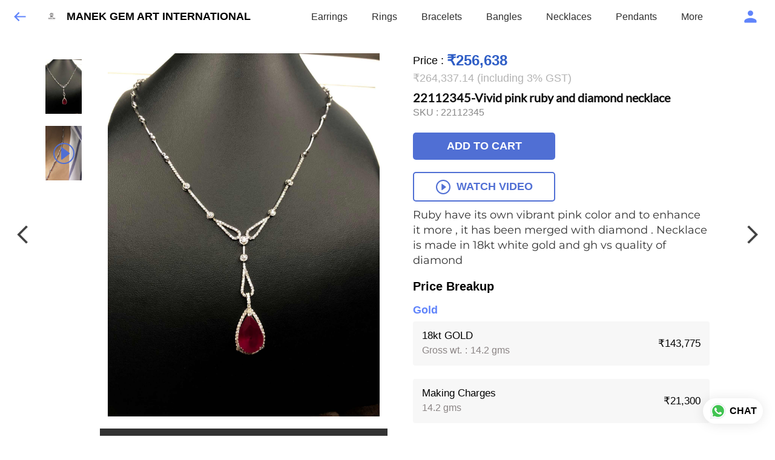

--- FILE ---
content_type: text/html; charset=utf-8
request_url: https://diamonds4you.com/s/gallery/diamonds4you/necklaces/9hc/product/-NL_h2g-iezWw6fNvSTn
body_size: 69910
content:
<!DOCTYPE html><html lang=en><head><meta charset=UTF-8 /><link rel="shortcut icon" type=image/png href="https://d1h96izmtdkx5o.cloudfront.net/-N9fiWMZBxRGgCp4THOO.jpg?v=4"/><title>22112345-Vivid pink ruby and diamond necklace | MANEK GEM ART INTERNATIONAL</title><meta name=theme-color content=#2A333B /><meta name=viewport content="width=device-width,initial-scale=1"/><meta name=description content="Ruby have its own vibrant pink color and to enhance it more , it has been merged with diamond . Necklace is made in 18kt white gold and gh vs quality of diamond"><meta http-equiv=X-UA-Compatible content="ie=edge"/><meta property=og:title content="Buy 22112345-Vivid pink ruby and diamond necklace online at best price from MANEK GEM ART INTERNATIONAL"/><meta property=og:image content=https://do9uy4stciz2v.cloudfront.net/-N9fiWMZBxRGgCp4THON/products_600/-NMI7-pPNdJYvErP8I_b.jpg /><meta property=og:type content=article /><meta property=og:image:height content=1280 /><meta property=og:image:width content=960 /><meta property=og:description content="Ruby have its own vibrant pink color and to enhance it more , it has been merged with diamond . Necklace is made in 18kt white gold and gh vs quality of diamond"/><meta property=og:site_name content="MANEK GEM ART INTERNATIONAL"/><meta name=twitter:card content=summary /><meta name=twitter:title content="Buy 22112345-Vivid pink ruby and diamond necklace online at best price from MANEK GEM ART INTERNATIONAL"/><meta name=twitter:description content="Ruby have its own vibrant pink color and to enhance it more , it has been merged with diamond . Necklace is made in 18kt white gold and gh vs quality of diamond"/><meta name=twitter:image content=https://do9uy4stciz2v.cloudfront.net/-N9fiWMZBxRGgCp4THON/products_600/-NMI7-pPNdJYvErP8I_b.jpg /><meta name=google content=notranslate /><meta name=referrer content=strict-origin-when-cross-origin /><link rel=preconnect href=https://catalogue-cdn.quicksell.co/s/ fetchpriority=high /><link rel=dns-prefetch href=https://catalogue-cdn.quicksell.co/s/ fetchpriority=high /><link rel=preconnect href=https://qs-catalogue-banners.s3-accelerate.amazonaws.com fetchpriority=high /><link rel=dns-prefetch href=https://qs-catalogue-banners.s3-accelerate.amazonaws.com fetchpriority=high /><link rel=preconnect href=https://d19s00k70wfv0n.cloudfront.net fetchpriority=high /><link rel=dns-prefetch href=https://d19s00k70wfv0n.cloudfront.net fetchpriority=high /><link rel=preconnect href=https://s3.amazonaws.com/quicksales fetchpriority=high /><link rel=dns-prefetch href=https://s3.amazonaws.com/quicksales fetchpriority=high /><link rel=preconnect href=https://do9uy4stciz2v.cloudfront.net fetchpriority=high /><link rel=dns-prefetch href=https://do9uy4stciz2v.cloudfront.net fetchpriority=high /><link rel=preconnect href=https://quicksales-processed-videos.s3.ap-south-1.amazonaws.com fetchpriority=high /><link rel=dns-prefetch href=https://quicksales-processed-videos.s3.ap-south-1.amazonaws.com fetchpriority=high /><link rel=preconnect href=https://duid26tx7z2bo.cloudfront.net fetchpriority=high /><link rel=dns-prefetch href=https://duid26tx7z2bo.cloudfront.net fetchpriority=high /><link rel=preconnect href=https://s3.ap-south-1.amazonaws.com/quicksell-logos fetchpriority=high /><link rel=dns-prefetch href=https://s3.ap-south-1.amazonaws.com/quicksell-logos fetchpriority=high /><link rel=preconnect href=https://d1h96izmtdkx5o.cloudfront.net fetchpriority=high /><link rel=dns-prefetch href=https://d1h96izmtdkx5o.cloudfront.net fetchpriority=high /><link rel=preconnect href=https://cdn.quicksell.co fetchpriority=high /><link rel=dns-prefetch href=https://cdn.quicksell.co fetchpriority=high /><link rel=preconnect href=https://video-cdn.quicksell.co fetchpriority=high /><link rel=dns-prefetch href=https://video-cdn.quicksell.co fetchpriority=high /><meta name=metaData content="{&#34;companyId&#34;:&#34;-N9fiWMZBxRGgCp4THOO&#34;,&#34;companyName&#34;:&#34;MANEK GEM ART INTERNATIONAL&#34;,&#34;logoExists&#34;:true,&#34;logoVersion&#34;:4,&#34;logoHeight&#34;:185,&#34;logoWidth&#34;:182,&#34;logoType&#34;:&#34;jpg&#34;,&#34;logoUrl&#34;:&#34;https://d1h96izmtdkx5o.cloudfront.net/-N9fiWMZBxRGgCp4THOO.jpg?v=4&#34;,&#34;catalogueTitle&#34;:&#34;Necklaces&#34;,&#34;title&#34;:&#34;22112345-Vivid pink ruby and diamond necklace | MANEK GEM ART INTERNATIONAL&#34;,&#34;thumbUrl&#34;:&#34;https://do9uy4stciz2v.cloudfront.net/-N9fiWMZBxRGgCp4THON/products_200/-OdXyiCdvgUP8GwxAwOj.jpg&#34;,&#34;og:title&#34;:&#34;Buy 22112345-Vivid pink ruby and diamond necklace online at best price from MANEK GEM ART INTERNATIONAL&#34;,&#34;og:image&#34;:&#34;https://do9uy4stciz2v.cloudfront.net/-N9fiWMZBxRGgCp4THON/products_600/-OdXyiCdvgUP8GwxAwOj.jpg&#34;,&#34;isOgImageProductPicture&#34;:true,&#34;productPictureHeight&#34;:1280,&#34;productPictureWidth&#34;:960,&#34;og:description&#34;:&#34;Ruby have its own vibrant pink color and to enhance it more , it has been merged with diamond . Necklace is made in 18kt white gold and gh vs quality of diamond&#34;,&#34;og:productImage&#34;:&#34;https://do9uy4stciz2v.cloudfront.net/-N9fiWMZBxRGgCp4THON/products_600/-NMI7-pPNdJYvErP8I_b.jpg&#34;,&#34;og:productName&#34;:&#34;22112345-Vivid pink ruby and diamond necklace&#34;,&#34;og:productDescription&#34;:&#34;Ruby have its own vibrant pink color and to enhance it more , it has been merged with diamond . Necklace is made in 18kt white gold and gh vs quality of diamond&#34;,&#34;shouldLoadShim&#34;:false,&#34;htmlThemeColor&#34;:&#34;#2A333B&#34;}"/><meta name=amalgam content="{&#34;showcase&#34;:{&#34;id&#34;:&#34;-NL_dMvDFHpSZ44rKf7y&#34;,&#34;catalogueId&#34;:&#34;-NL_btRlx05V8ZzAOT8S&#34;,&#34;sentByCompanyId&#34;:&#34;-N9fiWMZBxRGgCp4THOO&#34;,&#34;sentByUserId&#34;:&#34;-N9fiWMZBxRGgCp4THON&#34;,&#34;companySlug&#34;:&#34;manek-gem-art-international&#34;,&#34;catalogueSlug&#34;:&#34;necklaces&#34;,&#34;randomSlug&#34;:&#34;kwb&#34;,&#34;verifyOTP&#34;:null,&#34;requestIdentity&#34;:false,&#34;dateCreated&#34;:&#34;2023-01-12T11:02:44.815Z&#34;,&#34;dateUpdated&#34;:&#34;2025-11-10T06:43:00.700Z&#34;,&#34;dateExpired&#34;:null,&#34;dateDeleted&#34;:null,&#34;isHidden&#34;:false,&#34;pictureUrl&#34;:null,&#34;pictures&#34;:{},&#34;videos&#34;:{}},&#34;isVisitorBlocked&#34;:false,&#34;userId&#34;:&#34;-N9fiWMZBxRGgCp4THON&#34;,&#34;companyId&#34;:&#34;-N9fiWMZBxRGgCp4THOO&#34;,&#34;user&#34;:{&#34;id&#34;:&#34;-N9fiWMZBxRGgCp4THON&#34;,&#34;name&#34;:&#34;Ketan Manek&#34;,&#34;email&#34;:&#34;teamdiamonds4you@gmail.com&#34;,&#34;phone&#34;:&#34;+919821250463&#34;,&#34;profileImageURL&#34;:null,&#34;pictureUrl&#34;:null,&#34;pictures&#34;:{},&#34;videos&#34;:{}},&#34;companyName&#34;:&#34;MANEK GEM ART INTERNATIONAL&#34;,&#34;companyAddress&#34;:null,&#34;formattedAddress&#34;:null,&#34;currencyCode&#34;:&#34;INR&#34;,&#34;currencySymbol&#34;:&#34;₹&#34;,&#34;logoVersion&#34;:4,&#34;logoExists&#34;:true,&#34;altLogoVersion&#34;:&#34;&#34;,&#34;altLogoExists&#34;:false,&#34;paymentPlan&#34;:&#34;PLATINUM&#34;,&#34;pureWhitelabel&#34;:true,&#34;experiments&#34;:{&#34;showSkuBarcode&#34;:true,&#34;invoiceName&#34;:&#34;Estimate&#34;,&#34;showDesc&#34;:true,&#34;requestIdentityTime&#34;:15,&#34;chatNowAutoExpand&#34;:false,&#34;chatNowExpandTimeout&#34;:20,&#34;chatNowPopover&#34;:true,&#34;landingPage&#34;:&#34;company-open&#34;,&#34;payUmoneyLink&#34;:null,&#34;inquiryBox&#34;:&#34;single-click&#34;,&#34;inquiryText&#34;:&#34;Add to list&#34;,&#34;inquirySuccessText&#34;:&#34;Added to list&#34;,&#34;inquirySuccessPopover&#34;:&#34;in list&#34;,&#34;inquiryReviewTitle&#34;:&#34;My list&#34;,&#34;homeLayout&#34;:&#34;grid&#34;,&#34;companyHomeLayout&#34;:&#34;grid&#34;,&#34;selectedThemeId&#34;:&#34;dark&#34;,&#34;receiveOrderOnWhatsapp&#34;:true,&#34;showPoweredBy&#34;:false,&#34;facebookPixelId&#34;:&#34;https://www.facebook.com/www.Diamonds4you&#34;,&#34;facebookPixelIds&#34;:[],&#34;aspectRatioRange&#34;:0.1,&#34;hideInquiryTutorial&#34;:false,&#34;action-button-id&#34;:&#34;add_to_cart&#34;,&#34;outOfStockLabelText&#34;:&#34;Out of stock&#34;,&#34;showOutOfStockProduct&#34;:true,&#34;outOfStockLabelId&#34;:&#34;OUT_OF_STOCK_DEFAULT&#34;,&#34;i18n&#34;:&#34;en_US&#34;,&#34;appI18n&#34;:&#34;en_US&#34;,&#34;allowOrdersOnOutOfStock&#34;:true,&#34;inquiryDownloadDisabled&#34;:false,&#34;trackInventory&#34;:true,&#34;autoReduceInventory&#34;:&#34;VISITOR&#34;,&#34;acceptPaymentsOnOrderConfirmation&#34;:false,&#34;showPaymentGateway&#34;:false,&#34;pdfDownloadFromWeb&#34;:false,&#34;subscriptionEnabled&#34;:false,&#34;removeCatalogueProductBadges&#34;:false,&#34;removeCatalogueProductPrice&#34;:false,&#34;enableProductDownload&#34;:false,&#34;captureShippingAddress&#34;:true,&#34;orderConfirmationCustomMessage&#34;:null,&#34;cataloguePaymentMethods&#34;:{&#34;RAZORPAY&#34;:true},&#34;inquiryTextInputPlaceholder&#34;:null,&#34;removeHomeGridAddToList&#34;:false,&#34;removeCatalogueAddToList&#34;:false,&#34;removeGalleryAddToList&#34;:false,&#34;showGalleryDoubleTickSendInquiry&#34;:false,&#34;removeCompanyNameFromCatalogueHeader&#34;:false,&#34;removeGroupCatalogueGradient&#34;:true,&#34;removeGroupCatalogueTitle&#34;:false,&#34;removeCompanyContactDetailsFromCatalogue&#34;:false,&#34;removeCatalogueCountFromGroupCatalogue&#34;:false,&#34;homePageHeadline&#34;:null,&#34;largeGroupCatalogueLogo&#34;:false,&#34;mediumGroupCatalogueLogo&#34;:false,&#34;firstProductAsCover&#34;:false,&#34;minOrderAmount&#34;:null,&#34;getDailyReports&#34;:true,&#34;groupVideoBanner&#34;:null,&#34;groupVideoYoutubeId&#34;:null,&#34;groupBackgroundContain&#34;:false,&#34;shippingCost&#34;:null,&#34;removeGroupCompanyCard&#34;:false,&#34;removeSingleCompanyCard&#34;:false,&#34;removeGroupCompanyHeader&#34;:false,&#34;removeSingleCompanyHeader&#34;:false,&#34;allCatalogueGridImagesContain&#34;:false,&#34;minOrderQuantity&#34;:null,&#34;forceRemoveCreateFreeCatalogueBanner&#34;:false,&#34;showImagesInPdf&#34;:true,&#34;syncInventoryWithReseller&#34;:null,&#34;groupCatalogueCustomAspectRatio&#34;:null,&#34;hideSendOrderReceiptOnEmail&#34;:false,&#34;disableAnalytics&#34;:false,&#34;useQueueForFirebaseAnalytics&#34;:false,&#34;firebaseAnalyticsViewTimeInterval&#34;:5,&#34;showPoweredBySetting&#34;:false,&#34;overwriteProductPriceOnPublish&#34;:false,&#34;showCouponSection&#34;:true,&#34;shouldDoResellerCatalogueDiffSync&#34;:false,&#34;requestLeadIdentity&#34;:false,&#34;actionButtonId&#34;:&#34;add_to_cart&#34;,&#34;removeCustomerDetailsFromPdf&#34;:true,&#34;productType&#34;:&#34;JEWELLERY&#34;,&#34;productTileImageSize&#34;:null,&#34;hideCompanyNameFromCatalogueHeader&#34;:false,&#34;centerAlignCompanyNameAndLogoInCatalogueHeader&#34;:false,&#34;jewelleryPriceBreakUpConfig&#34;:{&#34;hideMetalGrossWeightPerGram&#34;:false,&#34;hideMetalNetWeightPerGram&#34;:true,&#34;hideMetalRatePerGram&#34;:true,&#34;hideMakingChargesSection&#34;:false,&#34;hideMakingChargesWeight&#34;:false,&#34;hideMakingChargesRate&#34;:true,&#34;hideDiamondStoneWeight&#34;:false,&#34;hideDiamondStoneRate&#34;:true},&#34;hideDoubleTickPoweredBy&#34;:false,&#34;hideProfilePageSection&#34;:false,&#34;sendOrderToSupplier&#34;:true,&#34;renderMagnifiedGalleryImages&#34;:false,&#34;hideGalleryPageNextPrevButtons&#34;:false,&#34;disableChatCrmWidget&#34;:false,&#34;lastOrderIdSequence&#34;:null,&#34;fb-preview&#34;:false,&#34;quickcomments&#34;:true,&#34;product-training&#34;:{&#34;enabled&#34;:true},&#34;createFreeCatalogueBannerVisible&#34;:true,&#34;productsTagwiseView&#34;:true,&#34;imageBackgroundColor&#34;:&#34;FFFFFF&#34;,&#34;removeBlur&#34;:true,&#34;pushToQueueRetryCount&#34;:3,&#34;requestIdentityModal&#34;:false,&#34;resellAllowed&#34;:false,&#34;sendcommentto&#34;:&#34;company&#34;,&#34;bundle_load_threshold&#34;:7000,&#34;businessTypes&#34;:{&#34;-L2j9SMpo9R7UemvdhUK&#34;:{&#34;id&#34;:&#34;-L2j9SMpo9R7UemvdhUK&#34;,&#34;name&#34;:&#34;Electronics &amp; Electrical Supplies&#34;,&#34;position&#34;:0},&#34;-L2j9SMs8ii10-WqNUQU&#34;:{&#34;id&#34;:&#34;-L2j9SMs8ii10-WqNUQU&#34;,&#34;name&#34;:&#34;Industrial Machinery &amp; Equipments&#34;,&#34;position&#34;:1},&#34;-L2j9SMtmEZga9f5oiHG&#34;:{&#34;id&#34;:&#34;-L2j9SMtmEZga9f5oiHG&#34;,&#34;name&#34;:&#34;Construction Machinery &amp; Supplies&#34;,&#34;position&#34;:2},&#34;-L2j9SMtmEZga9f5oiHH&#34;:{&#34;id&#34;:&#34;-L2j9SMtmEZga9f5oiHH&#34;,&#34;name&#34;:&#34;Automobiles Spare Parts &amp; Services&#34;,&#34;position&#34;:3},&#34;-L2j9SMtmEZga9f5oiHI&#34;:{&#34;id&#34;:&#34;-L2j9SMtmEZga9f5oiHI&#34;,&#34;name&#34;:&#34;Logistics &amp; Transportation&#34;,&#34;position&#34;:4},&#34;-L2j9SMtmEZga9f5oiHJ&#34;:{&#34;id&#34;:&#34;-L2j9SMtmEZga9f5oiHJ&#34;,&#34;name&#34;:&#34;Industrial Supplies&#34;,&#34;position&#34;:5},&#34;-L2j9SMtmEZga9f5oiHK&#34;:{&#34;id&#34;:&#34;-L2j9SMtmEZga9f5oiHK&#34;,&#34;name&#34;:&#34;Business Services &amp; Consultants&#34;,&#34;position&#34;:6},&#34;-L2j9SMu_EwzL8DTSnG_&#34;:{&#34;id&#34;:&#34;-L2j9SMu_EwzL8DTSnG_&#34;,&#34;name&#34;:&#34;Food &amp; Beverages&#34;,&#34;position&#34;:7},&#34;-L2j9SMu_EwzL8DTSnGa&#34;:{&#34;id&#34;:&#34;-L2j9SMu_EwzL8DTSnGa&#34;,&#34;name&#34;:&#34;Event Management&#34;,&#34;position&#34;:8},&#34;-L2j9SMu_EwzL8DTSnGb&#34;:{&#34;id&#34;:&#34;-L2j9SMu_EwzL8DTSnGb&#34;,&#34;name&#34;:&#34;Apparels Clothing &amp; Footwear&#34;,&#34;position&#34;:9},&#34;-L2j9SMu_EwzL8DTSnGc&#34;:{&#34;id&#34;:&#34;-L2j9SMu_EwzL8DTSnGc&#34;,&#34;name&#34;:&#34;Explore more A to Z&#34;,&#34;position&#34;:10},&#34;-L2j9SMu_EwzL8DTSnGd&#34;:{&#34;id&#34;:&#34;-L2j9SMu_EwzL8DTSnGd&#34;,&#34;name&#34;:&#34;Advertising &amp; PR Services&#34;,&#34;position&#34;:11},&#34;-L2j9SMu_EwzL8DTSnGe&#34;:{&#34;id&#34;:&#34;-L2j9SMu_EwzL8DTSnGe&#34;,&#34;name&#34;:&#34;Agriculture Produce &amp; Equipments&#34;,&#34;position&#34;:12},&#34;-L2j9SMu_EwzL8DTSnGf&#34;:{&#34;id&#34;:&#34;-L2j9SMu_EwzL8DTSnGf&#34;,&#34;name&#34;:&#34;Ayurvedic Drugs &amp; Products&#34;,&#34;position&#34;:13},&#34;-L2j9SMvDewtMprWKBtz&#34;:{&#34;id&#34;:&#34;-L2j9SMvDewtMprWKBtz&#34;,&#34;name&#34;:&#34;Beauty &amp; Healthcare&#34;,&#34;position&#34;:14},&#34;-L2j9SMvDewtMprWKBu-&#34;:{&#34;id&#34;:&#34;-L2j9SMvDewtMprWKBu-&#34;,&#34;name&#34;:&#34;Books &amp; Stationaries&#34;,&#34;position&#34;:15},&#34;-L2j9SMvDewtMprWKBu0&#34;:{&#34;id&#34;:&#34;-L2j9SMvDewtMprWKBu0&#34;,&#34;name&#34;:&#34;Chemical Products &amp; Equipments&#34;,&#34;position&#34;:16},&#34;-L2j9SMvDewtMprWKBu1&#34;:{&#34;id&#34;:&#34;-L2j9SMvDewtMprWKBu1&#34;,&#34;name&#34;:&#34;Corporate IT Components &amp; Services&#34;,&#34;position&#34;:17},&#34;-L2j9SMvDewtMprWKBu2&#34;:{&#34;id&#34;:&#34;-L2j9SMvDewtMprWKBu2&#34;,&#34;name&#34;:&#34;Corporate Travel &amp; Outing&#34;,&#34;position&#34;:18},&#34;-L2j9SMvDewtMprWKBu3&#34;:{&#34;id&#34;:&#34;-L2j9SMvDewtMprWKBu3&#34;,&#34;name&#34;:&#34;Engineering Services&#34;,&#34;position&#34;:19},&#34;-L2j9SMvDewtMprWKBu4&#34;:{&#34;id&#34;:&#34;-L2j9SMvDewtMprWKBu4&#34;,&#34;name&#34;:&#34;Fashion Accessories&#34;,&#34;position&#34;:20},&#34;-L2j9SMwm-ztSE4WAC6u&#34;:{&#34;id&#34;:&#34;-L2j9SMwm-ztSE4WAC6u&#34;,&#34;name&#34;:&#34;Film &amp; Movie Production&#34;,&#34;position&#34;:21},&#34;-L2j9SMwm-ztSE4WAC6v&#34;:{&#34;id&#34;:&#34;-L2j9SMwm-ztSE4WAC6v&#34;,&#34;name&#34;:&#34;Furniture &amp; Hardware Products&#34;,&#34;position&#34;:22},&#34;-L2j9SMwm-ztSE4WAC6w&#34;:{&#34;id&#34;:&#34;-L2j9SMwm-ztSE4WAC6w&#34;,&#34;name&#34;:&#34;Gardening Tools &amp; Services&#34;,&#34;position&#34;:23},&#34;-L2j9SMwm-ztSE4WAC6x&#34;:{&#34;id&#34;:&#34;-L2j9SMwm-ztSE4WAC6x&#34;,&#34;name&#34;:&#34;Gems &amp; Jewellery&#34;,&#34;position&#34;:24},&#34;-L2j9SMwm-ztSE4WAC6y&#34;:{&#34;id&#34;:&#34;-L2j9SMwm-ztSE4WAC6y&#34;,&#34;name&#34;:&#34;Gifts Handicrafts &amp; Decoratives&#34;,&#34;position&#34;:25},&#34;-L2j9SMwm-ztSE4WAC6z&#34;:{&#34;id&#34;:&#34;-L2j9SMwm-ztSE4WAC6z&#34;,&#34;name&#34;:&#34;Goods &amp; Services On Hire&#34;,&#34;position&#34;:26},&#34;-L2j9SMwm-ztSE4WAC7-&#34;:{&#34;id&#34;:&#34;-L2j9SMwm-ztSE4WAC7-&#34;,&#34;name&#34;:&#34;Heavy Transport Components &amp; Parts&#34;,&#34;position&#34;:27},&#34;-L2j9SMxLogTgPBNbd91&#34;:{&#34;id&#34;:&#34;-L2j9SMxLogTgPBNbd91&#34;,&#34;name&#34;:&#34;Home Supplies&#34;,&#34;position&#34;:28},&#34;-L2j9SMxLogTgPBNbd92&#34;:{&#34;id&#34;:&#34;-L2j9SMxLogTgPBNbd92&#34;,&#34;name&#34;:&#34;Housekeeping &amp; Facility Management&#34;,&#34;position&#34;:29},&#34;-L2j9SMxLogTgPBNbd93&#34;:{&#34;id&#34;:&#34;-L2j9SMxLogTgPBNbd93&#34;,&#34;name&#34;:&#34;Human Resource Services&#34;,&#34;position&#34;:30},&#34;-L2j9SMxLogTgPBNbd94&#34;:{&#34;id&#34;:&#34;-L2j9SMxLogTgPBNbd94&#34;,&#34;name&#34;:&#34;Industrial Tools &amp; Services&#34;,&#34;position&#34;:31},&#34;-L2j9SMxLogTgPBNbd95&#34;:{&#34;id&#34;:&#34;-L2j9SMxLogTgPBNbd95&#34;,&#34;name&#34;:&#34;Interior Designers &amp; Architecture&#34;,&#34;position&#34;:32},&#34;-L2j9SMxLogTgPBNbd96&#34;:{&#34;id&#34;:&#34;-L2j9SMxLogTgPBNbd96&#34;,&#34;name&#34;:&#34;Kitchenware &amp; Appliances&#34;,&#34;position&#34;:33},&#34;-L2j9SMxLogTgPBNbd97&#34;:{&#34;id&#34;:&#34;-L2j9SMxLogTgPBNbd97&#34;,&#34;name&#34;:&#34;Laboratory &amp; Testing Equipment&#34;,&#34;position&#34;:34},&#34;-L2j9SMyGDCT6xFuRd7x&#34;:{&#34;id&#34;:&#34;-L2j9SMyGDCT6xFuRd7x&#34;,&#34;name&#34;:&#34;Leather Goods &amp; Accessories&#34;,&#34;position&#34;:35},&#34;-L2j9SMyGDCT6xFuRd7y&#34;:{&#34;id&#34;:&#34;-L2j9SMyGDCT6xFuRd7y&#34;,&#34;name&#34;:&#34;Luggage &amp; Bags&#34;,&#34;position&#34;:36},&#34;-L2j9SMyGDCT6xFuRd7z&#34;:{&#34;id&#34;:&#34;-L2j9SMyGDCT6xFuRd7z&#34;,&#34;name&#34;:&#34;Mechanical Components &amp; Services&#34;,&#34;position&#34;:37},&#34;-L2j9SMyGDCT6xFuRd8-&#34;:{&#34;id&#34;:&#34;-L2j9SMyGDCT6xFuRd8-&#34;,&#34;name&#34;:&#34;Metals &amp; Metal Products&#34;,&#34;position&#34;:38},&#34;-L2j9SMyGDCT6xFuRd80&#34;:{&#34;id&#34;:&#34;-L2j9SMyGDCT6xFuRd80&#34;,&#34;name&#34;:&#34;Office Electronics Stationery &amp; Services&#34;,&#34;position&#34;:39},&#34;-L2j9SMyGDCT6xFuRd81&#34;:{&#34;id&#34;:&#34;-L2j9SMyGDCT6xFuRd81&#34;,&#34;name&#34;:&#34;Packaging &amp; Labelling&#34;,&#34;position&#34;:40},&#34;-L2j9SMyGDCT6xFuRd82&#34;:{&#34;id&#34;:&#34;-L2j9SMyGDCT6xFuRd82&#34;,&#34;name&#34;:&#34;Paper &amp; Paper Products&#34;,&#34;position&#34;:41},&#34;-L2j9SMzLK2JMyfCogYn&#34;:{&#34;id&#34;:&#34;-L2j9SMzLK2JMyfCogYn&#34;,&#34;name&#34;:&#34;Pharmaceutical &amp; Medical Supplies&#34;,&#34;position&#34;:42},&#34;-L2j9SMzLK2JMyfCogYo&#34;:{&#34;id&#34;:&#34;-L2j9SMzLK2JMyfCogYo&#34;,&#34;name&#34;:&#34;Printing &amp; Publishing Services&#34;,&#34;position&#34;:43},&#34;-L2j9SMzLK2JMyfCogYp&#34;:{&#34;id&#34;:&#34;-L2j9SMzLK2JMyfCogYp&#34;,&#34;name&#34;:&#34;Security Equipment &amp; Services&#34;,&#34;position&#34;:44},&#34;-L2j9SMzLK2JMyfCogYq&#34;:{&#34;id&#34;:&#34;-L2j9SMzLK2JMyfCogYq&#34;,&#34;name&#34;:&#34;Sports &amp; Fitness&#34;,&#34;position&#34;:45},&#34;-L2j9SMzLK2JMyfCogYr&#34;:{&#34;id&#34;:&#34;-L2j9SMzLK2JMyfCogYr&#34;,&#34;name&#34;:&#34;Stone Artefacts &amp; Flooring&#34;,&#34;position&#34;:46},&#34;-L2j9SMzLK2JMyfCogYs&#34;:{&#34;id&#34;:&#34;-L2j9SMzLK2JMyfCogYs&#34;,&#34;name&#34;:&#34;Telecom Products &amp; Services&#34;,&#34;position&#34;:47},&#34;-L2j9SMzLK2JMyfCogYt&#34;:{&#34;id&#34;:&#34;-L2j9SMzLK2JMyfCogYt&#34;,&#34;name&#34;:&#34;Textile Goods &amp; Services&#34;,&#34;position&#34;:48},&#34;-L2j9SMzLK2JMyfCogYu&#34;:{&#34;id&#34;:&#34;-L2j9SMzLK2JMyfCogYu&#34;,&#34;name&#34;:&#34;Toys, Games &amp; Baby Care&#34;,&#34;position&#34;:49},&#34;-L2j9SN-IRjMyKZFCgQI&#34;:{&#34;id&#34;:&#34;-L2j9SN-IRjMyKZFCgQI&#34;,&#34;name&#34;:&#34;Vocational &amp; Corporate Training&#34;,&#34;position&#34;:50}},&#34;categories&#34;:{&#34;-L2j7PxhY6kZZvKSKf19&#34;:{&#34;icon&#34;:&#34;https://s3.ap-south-1.amazonaws.com/qs-business-categories/manufacturer.png&#34;,&#34;id&#34;:&#34;-L2j7PxhY6kZZvKSKf19&#34;,&#34;name&#34;:&#34;Manufacturer&#34;,&#34;position&#34;:0},&#34;-L2j7PxkUuk7LFN3nbNV&#34;:{&#34;icon&#34;:&#34;https://s3.ap-south-1.amazonaws.com/qs-business-categories/wholesaler.png&#34;,&#34;id&#34;:&#34;-L2j7PxkUuk7LFN3nbNV&#34;,&#34;name&#34;:&#34;Wholesaler&#34;,&#34;position&#34;:1},&#34;-L2j7PxkUuk7LFN3nbNW&#34;:{&#34;icon&#34;:&#34;https://s3.ap-south-1.amazonaws.com/qs-business-categories/distributor.png&#34;,&#34;id&#34;:&#34;-L2j7PxkUuk7LFN3nbNW&#34;,&#34;name&#34;:&#34;Distributor&#34;,&#34;position&#34;:2},&#34;-L2j7Pxl3ig-koFnlg-Q&#34;:{&#34;icon&#34;:&#34;https://s3.ap-south-1.amazonaws.com/qs-business-categories/retailer.png&#34;,&#34;id&#34;:&#34;-L2j7Pxl3ig-koFnlg-Q&#34;,&#34;name&#34;:&#34;Retailer&#34;,&#34;position&#34;:3},&#34;-L2j7Pxl3ig-koFnlg-R&#34;:{&#34;icon&#34;:&#34;https://s3.ap-south-1.amazonaws.com/qs-business-categories/buyer.png&#34;,&#34;id&#34;:&#34;-L2j7Pxl3ig-koFnlg-R&#34;,&#34;name&#34;:&#34;Buyer&#34;,&#34;position&#34;:4}},&#34;resellerGroupCreationAllowed&#34;:true,&#34;googleSiteVerification&#34;:&#34;0v-Ryga222dWSQMV0OhGQgmobYHv6hF9KbsYkEc6BXI&#34;,&#34;removeProductCountFromCatalogueTile&#34;:false,&#34;defaultExperiments&#34;:{&#34;showSkuBarcode&#34;:false,&#34;invoiceName&#34;:&#34;Estimate&#34;,&#34;showDesc&#34;:true,&#34;requestIdentityTime&#34;:15,&#34;chatNowAutoExpand&#34;:true,&#34;chatNowExpandTimeout&#34;:20,&#34;chatNowPopover&#34;:true,&#34;landingPage&#34;:&#34;default&#34;,&#34;payUmoneyLink&#34;:null,&#34;inquiryBox&#34;:&#34;multi-click&#34;,&#34;inquiryText&#34;:&#34;Tap to star&#34;,&#34;inquirySuccessText&#34;:&#34;Starred&#34;,&#34;inquirySuccessPopover&#34;:&#34;starred&#34;,&#34;inquiryReviewTitle&#34;:&#34;Your starred items&#34;,&#34;homeLayout&#34;:&#34;grid&#34;,&#34;companyHomeLayout&#34;:&#34;grid&#34;,&#34;selectedThemeId&#34;:&#34;light&#34;,&#34;receiveOrderOnWhatsapp&#34;:true,&#34;showPoweredBy&#34;:true,&#34;facebookPixelId&#34;:null,&#34;facebookPixelIds&#34;:[],&#34;aspectRatioRange&#34;:0.1,&#34;hideInquiryTutorial&#34;:false,&#34;action-button-id&#34;:&#34;default&#34;,&#34;outOfStockLabelText&#34;:&#34;Out of stock&#34;,&#34;showOutOfStockProduct&#34;:true,&#34;outOfStockLabelId&#34;:&#34;OUT_OF_STOCK_DEFAULT&#34;,&#34;i18n&#34;:&#34;en_US&#34;,&#34;appI18n&#34;:&#34;en_US&#34;,&#34;allowOrdersOnOutOfStock&#34;:false,&#34;inquiryDownloadDisabled&#34;:false,&#34;trackInventory&#34;:false,&#34;autoReduceInventory&#34;:&#34;COMPANY&#34;,&#34;acceptPaymentsOnOrderConfirmation&#34;:false,&#34;showPaymentGateway&#34;:false,&#34;pdfDownloadFromWeb&#34;:false,&#34;subscriptionEnabled&#34;:false,&#34;removeCatalogueProductBadges&#34;:false,&#34;removeCatalogueProductPrice&#34;:false,&#34;enableProductDownload&#34;:false,&#34;captureShippingAddress&#34;:false,&#34;orderConfirmationCustomMessage&#34;:null,&#34;cataloguePaymentMethods&#34;:null,&#34;inquiryTextInputPlaceholder&#34;:null,&#34;removeHomeGridAddToList&#34;:false,&#34;removeCatalogueAddToList&#34;:false,&#34;removeGalleryAddToList&#34;:false,&#34;showGalleryDoubleTickSendInquiry&#34;:false,&#34;removeCompanyNameFromCatalogueHeader&#34;:false,&#34;removeGroupCatalogueGradient&#34;:true,&#34;removeGroupCatalogueTitle&#34;:false,&#34;removeCompanyContactDetailsFromCatalogue&#34;:false,&#34;removeCatalogueCountFromGroupCatalogue&#34;:false,&#34;homePageHeadline&#34;:null,&#34;largeGroupCatalogueLogo&#34;:false,&#34;mediumGroupCatalogueLogo&#34;:false,&#34;firstProductAsCover&#34;:false,&#34;minOrderAmount&#34;:null,&#34;getDailyReports&#34;:true,&#34;groupVideoBanner&#34;:null,&#34;groupVideoYoutubeId&#34;:null,&#34;groupBackgroundContain&#34;:false,&#34;shippingCost&#34;:null,&#34;removeGroupCompanyCard&#34;:false,&#34;removeSingleCompanyCard&#34;:false,&#34;removeGroupCompanyHeader&#34;:false,&#34;removeSingleCompanyHeader&#34;:false,&#34;allCatalogueGridImagesContain&#34;:false,&#34;minOrderQuantity&#34;:null,&#34;forceRemoveCreateFreeCatalogueBanner&#34;:false,&#34;showImagesInPdf&#34;:true,&#34;syncInventoryWithReseller&#34;:null,&#34;groupCatalogueCustomAspectRatio&#34;:null,&#34;hideSendOrderReceiptOnEmail&#34;:false,&#34;disableAnalytics&#34;:false,&#34;useQueueForFirebaseAnalytics&#34;:false,&#34;firebaseAnalyticsViewTimeInterval&#34;:5,&#34;showPoweredBySetting&#34;:true,&#34;overwriteProductPriceOnPublish&#34;:false,&#34;showCouponSection&#34;:true,&#34;shouldDoResellerCatalogueDiffSync&#34;:false,&#34;requestLeadIdentity&#34;:false,&#34;actionButtonId&#34;:&#34;add_to_cart&#34;,&#34;removeCustomerDetailsFromPdf&#34;:false,&#34;productType&#34;:null,&#34;productTileImageSize&#34;:null,&#34;hideCompanyNameFromCatalogueHeader&#34;:false,&#34;centerAlignCompanyNameAndLogoInCatalogueHeader&#34;:false,&#34;jewelleryPriceBreakUpConfig&#34;:null,&#34;hideDoubleTickPoweredBy&#34;:false,&#34;hideProfilePageSection&#34;:false,&#34;sendOrderToSupplier&#34;:true,&#34;renderMagnifiedGalleryImages&#34;:false,&#34;hideGalleryPageNextPrevButtons&#34;:false,&#34;disableChatCrmWidget&#34;:false,&#34;lastOrderIdSequence&#34;:null}},&#34;companyExperiments&#34;:{&#34;showSkuBarcode&#34;:true,&#34;invoiceName&#34;:&#34;Estimate&#34;,&#34;showDesc&#34;:true,&#34;requestIdentityTime&#34;:15,&#34;chatNowAutoExpand&#34;:false,&#34;chatNowExpandTimeout&#34;:20,&#34;chatNowPopover&#34;:true,&#34;landingPage&#34;:&#34;company-open&#34;,&#34;payUmoneyLink&#34;:null,&#34;inquiryBox&#34;:&#34;single-click&#34;,&#34;inquiryText&#34;:&#34;Add to list&#34;,&#34;inquirySuccessText&#34;:&#34;Added to list&#34;,&#34;inquirySuccessPopover&#34;:&#34;in list&#34;,&#34;inquiryReviewTitle&#34;:&#34;My list&#34;,&#34;homeLayout&#34;:&#34;grid&#34;,&#34;companyHomeLayout&#34;:&#34;grid&#34;,&#34;selectedThemeId&#34;:&#34;dark&#34;,&#34;receiveOrderOnWhatsapp&#34;:true,&#34;showPoweredBy&#34;:false,&#34;facebookPixelId&#34;:&#34;https://www.facebook.com/www.Diamonds4you&#34;,&#34;facebookPixelIds&#34;:[],&#34;aspectRatioRange&#34;:0.1,&#34;hideInquiryTutorial&#34;:false,&#34;action-button-id&#34;:&#34;add_to_cart&#34;,&#34;outOfStockLabelText&#34;:&#34;Out of stock&#34;,&#34;showOutOfStockProduct&#34;:true,&#34;outOfStockLabelId&#34;:&#34;OUT_OF_STOCK_DEFAULT&#34;,&#34;i18n&#34;:&#34;en_US&#34;,&#34;appI18n&#34;:&#34;en_US&#34;,&#34;allowOrdersOnOutOfStock&#34;:true,&#34;inquiryDownloadDisabled&#34;:false,&#34;trackInventory&#34;:true,&#34;autoReduceInventory&#34;:&#34;VISITOR&#34;,&#34;acceptPaymentsOnOrderConfirmation&#34;:false,&#34;showPaymentGateway&#34;:false,&#34;pdfDownloadFromWeb&#34;:false,&#34;subscriptionEnabled&#34;:false,&#34;removeCatalogueProductBadges&#34;:false,&#34;removeCatalogueProductPrice&#34;:false,&#34;enableProductDownload&#34;:false,&#34;captureShippingAddress&#34;:true,&#34;orderConfirmationCustomMessage&#34;:null,&#34;cataloguePaymentMethods&#34;:{&#34;RAZORPAY&#34;:true},&#34;inquiryTextInputPlaceholder&#34;:null,&#34;removeHomeGridAddToList&#34;:false,&#34;removeCatalogueAddToList&#34;:false,&#34;removeGalleryAddToList&#34;:false,&#34;showGalleryDoubleTickSendInquiry&#34;:false,&#34;removeCompanyNameFromCatalogueHeader&#34;:false,&#34;removeGroupCatalogueGradient&#34;:true,&#34;removeGroupCatalogueTitle&#34;:false,&#34;removeCompanyContactDetailsFromCatalogue&#34;:false,&#34;removeCatalogueCountFromGroupCatalogue&#34;:false,&#34;homePageHeadline&#34;:null,&#34;largeGroupCatalogueLogo&#34;:false,&#34;mediumGroupCatalogueLogo&#34;:false,&#34;firstProductAsCover&#34;:false,&#34;minOrderAmount&#34;:null,&#34;getDailyReports&#34;:true,&#34;groupVideoBanner&#34;:null,&#34;groupVideoYoutubeId&#34;:null,&#34;groupBackgroundContain&#34;:false,&#34;shippingCost&#34;:null,&#34;removeGroupCompanyCard&#34;:false,&#34;removeSingleCompanyCard&#34;:false,&#34;removeGroupCompanyHeader&#34;:false,&#34;removeSingleCompanyHeader&#34;:false,&#34;allCatalogueGridImagesContain&#34;:false,&#34;minOrderQuantity&#34;:null,&#34;forceRemoveCreateFreeCatalogueBanner&#34;:false,&#34;showImagesInPdf&#34;:true,&#34;syncInventoryWithReseller&#34;:null,&#34;groupCatalogueCustomAspectRatio&#34;:null,&#34;hideSendOrderReceiptOnEmail&#34;:false,&#34;disableAnalytics&#34;:false,&#34;useQueueForFirebaseAnalytics&#34;:false,&#34;firebaseAnalyticsViewTimeInterval&#34;:5,&#34;showPoweredBySetting&#34;:false,&#34;overwriteProductPriceOnPublish&#34;:false,&#34;showCouponSection&#34;:true,&#34;shouldDoResellerCatalogueDiffSync&#34;:false,&#34;requestLeadIdentity&#34;:false,&#34;actionButtonId&#34;:&#34;add_to_cart&#34;,&#34;removeCustomerDetailsFromPdf&#34;:true,&#34;productType&#34;:&#34;JEWELLERY&#34;,&#34;productTileImageSize&#34;:null,&#34;hideCompanyNameFromCatalogueHeader&#34;:false,&#34;centerAlignCompanyNameAndLogoInCatalogueHeader&#34;:false,&#34;jewelleryPriceBreakUpConfig&#34;:{&#34;hideMetalGrossWeightPerGram&#34;:false,&#34;hideMetalNetWeightPerGram&#34;:true,&#34;hideMetalRatePerGram&#34;:true,&#34;hideMakingChargesSection&#34;:false,&#34;hideMakingChargesWeight&#34;:false,&#34;hideMakingChargesRate&#34;:true,&#34;hideDiamondStoneWeight&#34;:false,&#34;hideDiamondStoneRate&#34;:true},&#34;hideDoubleTickPoweredBy&#34;:false,&#34;hideProfilePageSection&#34;:false,&#34;sendOrderToSupplier&#34;:true,&#34;renderMagnifiedGalleryImages&#34;:false,&#34;hideGalleryPageNextPrevButtons&#34;:false,&#34;disableChatCrmWidget&#34;:false,&#34;lastOrderIdSequence&#34;:null,&#34;fb-preview&#34;:false,&#34;quickcomments&#34;:true,&#34;product-training&#34;:{&#34;enabled&#34;:true},&#34;createFreeCatalogueBannerVisible&#34;:true,&#34;productsTagwiseView&#34;:true,&#34;imageBackgroundColor&#34;:&#34;FFFFFF&#34;,&#34;removeBlur&#34;:true,&#34;pushToQueueRetryCount&#34;:3,&#34;requestIdentityModal&#34;:false,&#34;resellAllowed&#34;:false,&#34;sendcommentto&#34;:&#34;company&#34;,&#34;bundle_load_threshold&#34;:7000,&#34;businessTypes&#34;:{&#34;-L2j9SMpo9R7UemvdhUK&#34;:{&#34;id&#34;:&#34;-L2j9SMpo9R7UemvdhUK&#34;,&#34;name&#34;:&#34;Electronics &amp; Electrical Supplies&#34;,&#34;position&#34;:0},&#34;-L2j9SMs8ii10-WqNUQU&#34;:{&#34;id&#34;:&#34;-L2j9SMs8ii10-WqNUQU&#34;,&#34;name&#34;:&#34;Industrial Machinery &amp; Equipments&#34;,&#34;position&#34;:1},&#34;-L2j9SMtmEZga9f5oiHG&#34;:{&#34;id&#34;:&#34;-L2j9SMtmEZga9f5oiHG&#34;,&#34;name&#34;:&#34;Construction Machinery &amp; Supplies&#34;,&#34;position&#34;:2},&#34;-L2j9SMtmEZga9f5oiHH&#34;:{&#34;id&#34;:&#34;-L2j9SMtmEZga9f5oiHH&#34;,&#34;name&#34;:&#34;Automobiles Spare Parts &amp; Services&#34;,&#34;position&#34;:3},&#34;-L2j9SMtmEZga9f5oiHI&#34;:{&#34;id&#34;:&#34;-L2j9SMtmEZga9f5oiHI&#34;,&#34;name&#34;:&#34;Logistics &amp; Transportation&#34;,&#34;position&#34;:4},&#34;-L2j9SMtmEZga9f5oiHJ&#34;:{&#34;id&#34;:&#34;-L2j9SMtmEZga9f5oiHJ&#34;,&#34;name&#34;:&#34;Industrial Supplies&#34;,&#34;position&#34;:5},&#34;-L2j9SMtmEZga9f5oiHK&#34;:{&#34;id&#34;:&#34;-L2j9SMtmEZga9f5oiHK&#34;,&#34;name&#34;:&#34;Business Services &amp; Consultants&#34;,&#34;position&#34;:6},&#34;-L2j9SMu_EwzL8DTSnG_&#34;:{&#34;id&#34;:&#34;-L2j9SMu_EwzL8DTSnG_&#34;,&#34;name&#34;:&#34;Food &amp; Beverages&#34;,&#34;position&#34;:7},&#34;-L2j9SMu_EwzL8DTSnGa&#34;:{&#34;id&#34;:&#34;-L2j9SMu_EwzL8DTSnGa&#34;,&#34;name&#34;:&#34;Event Management&#34;,&#34;position&#34;:8},&#34;-L2j9SMu_EwzL8DTSnGb&#34;:{&#34;id&#34;:&#34;-L2j9SMu_EwzL8DTSnGb&#34;,&#34;name&#34;:&#34;Apparels Clothing &amp; Footwear&#34;,&#34;position&#34;:9},&#34;-L2j9SMu_EwzL8DTSnGc&#34;:{&#34;id&#34;:&#34;-L2j9SMu_EwzL8DTSnGc&#34;,&#34;name&#34;:&#34;Explore more A to Z&#34;,&#34;position&#34;:10},&#34;-L2j9SMu_EwzL8DTSnGd&#34;:{&#34;id&#34;:&#34;-L2j9SMu_EwzL8DTSnGd&#34;,&#34;name&#34;:&#34;Advertising &amp; PR Services&#34;,&#34;position&#34;:11},&#34;-L2j9SMu_EwzL8DTSnGe&#34;:{&#34;id&#34;:&#34;-L2j9SMu_EwzL8DTSnGe&#34;,&#34;name&#34;:&#34;Agriculture Produce &amp; Equipments&#34;,&#34;position&#34;:12},&#34;-L2j9SMu_EwzL8DTSnGf&#34;:{&#34;id&#34;:&#34;-L2j9SMu_EwzL8DTSnGf&#34;,&#34;name&#34;:&#34;Ayurvedic Drugs &amp; Products&#34;,&#34;position&#34;:13},&#34;-L2j9SMvDewtMprWKBtz&#34;:{&#34;id&#34;:&#34;-L2j9SMvDewtMprWKBtz&#34;,&#34;name&#34;:&#34;Beauty &amp; Healthcare&#34;,&#34;position&#34;:14},&#34;-L2j9SMvDewtMprWKBu-&#34;:{&#34;id&#34;:&#34;-L2j9SMvDewtMprWKBu-&#34;,&#34;name&#34;:&#34;Books &amp; Stationaries&#34;,&#34;position&#34;:15},&#34;-L2j9SMvDewtMprWKBu0&#34;:{&#34;id&#34;:&#34;-L2j9SMvDewtMprWKBu0&#34;,&#34;name&#34;:&#34;Chemical Products &amp; Equipments&#34;,&#34;position&#34;:16},&#34;-L2j9SMvDewtMprWKBu1&#34;:{&#34;id&#34;:&#34;-L2j9SMvDewtMprWKBu1&#34;,&#34;name&#34;:&#34;Corporate IT Components &amp; Services&#34;,&#34;position&#34;:17},&#34;-L2j9SMvDewtMprWKBu2&#34;:{&#34;id&#34;:&#34;-L2j9SMvDewtMprWKBu2&#34;,&#34;name&#34;:&#34;Corporate Travel &amp; Outing&#34;,&#34;position&#34;:18},&#34;-L2j9SMvDewtMprWKBu3&#34;:{&#34;id&#34;:&#34;-L2j9SMvDewtMprWKBu3&#34;,&#34;name&#34;:&#34;Engineering Services&#34;,&#34;position&#34;:19},&#34;-L2j9SMvDewtMprWKBu4&#34;:{&#34;id&#34;:&#34;-L2j9SMvDewtMprWKBu4&#34;,&#34;name&#34;:&#34;Fashion Accessories&#34;,&#34;position&#34;:20},&#34;-L2j9SMwm-ztSE4WAC6u&#34;:{&#34;id&#34;:&#34;-L2j9SMwm-ztSE4WAC6u&#34;,&#34;name&#34;:&#34;Film &amp; Movie Production&#34;,&#34;position&#34;:21},&#34;-L2j9SMwm-ztSE4WAC6v&#34;:{&#34;id&#34;:&#34;-L2j9SMwm-ztSE4WAC6v&#34;,&#34;name&#34;:&#34;Furniture &amp; Hardware Products&#34;,&#34;position&#34;:22},&#34;-L2j9SMwm-ztSE4WAC6w&#34;:{&#34;id&#34;:&#34;-L2j9SMwm-ztSE4WAC6w&#34;,&#34;name&#34;:&#34;Gardening Tools &amp; Services&#34;,&#34;position&#34;:23},&#34;-L2j9SMwm-ztSE4WAC6x&#34;:{&#34;id&#34;:&#34;-L2j9SMwm-ztSE4WAC6x&#34;,&#34;name&#34;:&#34;Gems &amp; Jewellery&#34;,&#34;position&#34;:24},&#34;-L2j9SMwm-ztSE4WAC6y&#34;:{&#34;id&#34;:&#34;-L2j9SMwm-ztSE4WAC6y&#34;,&#34;name&#34;:&#34;Gifts Handicrafts &amp; Decoratives&#34;,&#34;position&#34;:25},&#34;-L2j9SMwm-ztSE4WAC6z&#34;:{&#34;id&#34;:&#34;-L2j9SMwm-ztSE4WAC6z&#34;,&#34;name&#34;:&#34;Goods &amp; Services On Hire&#34;,&#34;position&#34;:26},&#34;-L2j9SMwm-ztSE4WAC7-&#34;:{&#34;id&#34;:&#34;-L2j9SMwm-ztSE4WAC7-&#34;,&#34;name&#34;:&#34;Heavy Transport Components &amp; Parts&#34;,&#34;position&#34;:27},&#34;-L2j9SMxLogTgPBNbd91&#34;:{&#34;id&#34;:&#34;-L2j9SMxLogTgPBNbd91&#34;,&#34;name&#34;:&#34;Home Supplies&#34;,&#34;position&#34;:28},&#34;-L2j9SMxLogTgPBNbd92&#34;:{&#34;id&#34;:&#34;-L2j9SMxLogTgPBNbd92&#34;,&#34;name&#34;:&#34;Housekeeping &amp; Facility Management&#34;,&#34;position&#34;:29},&#34;-L2j9SMxLogTgPBNbd93&#34;:{&#34;id&#34;:&#34;-L2j9SMxLogTgPBNbd93&#34;,&#34;name&#34;:&#34;Human Resource Services&#34;,&#34;position&#34;:30},&#34;-L2j9SMxLogTgPBNbd94&#34;:{&#34;id&#34;:&#34;-L2j9SMxLogTgPBNbd94&#34;,&#34;name&#34;:&#34;Industrial Tools &amp; Services&#34;,&#34;position&#34;:31},&#34;-L2j9SMxLogTgPBNbd95&#34;:{&#34;id&#34;:&#34;-L2j9SMxLogTgPBNbd95&#34;,&#34;name&#34;:&#34;Interior Designers &amp; Architecture&#34;,&#34;position&#34;:32},&#34;-L2j9SMxLogTgPBNbd96&#34;:{&#34;id&#34;:&#34;-L2j9SMxLogTgPBNbd96&#34;,&#34;name&#34;:&#34;Kitchenware &amp; Appliances&#34;,&#34;position&#34;:33},&#34;-L2j9SMxLogTgPBNbd97&#34;:{&#34;id&#34;:&#34;-L2j9SMxLogTgPBNbd97&#34;,&#34;name&#34;:&#34;Laboratory &amp; Testing Equipment&#34;,&#34;position&#34;:34},&#34;-L2j9SMyGDCT6xFuRd7x&#34;:{&#34;id&#34;:&#34;-L2j9SMyGDCT6xFuRd7x&#34;,&#34;name&#34;:&#34;Leather Goods &amp; Accessories&#34;,&#34;position&#34;:35},&#34;-L2j9SMyGDCT6xFuRd7y&#34;:{&#34;id&#34;:&#34;-L2j9SMyGDCT6xFuRd7y&#34;,&#34;name&#34;:&#34;Luggage &amp; Bags&#34;,&#34;position&#34;:36},&#34;-L2j9SMyGDCT6xFuRd7z&#34;:{&#34;id&#34;:&#34;-L2j9SMyGDCT6xFuRd7z&#34;,&#34;name&#34;:&#34;Mechanical Components &amp; Services&#34;,&#34;position&#34;:37},&#34;-L2j9SMyGDCT6xFuRd8-&#34;:{&#34;id&#34;:&#34;-L2j9SMyGDCT6xFuRd8-&#34;,&#34;name&#34;:&#34;Metals &amp; Metal Products&#34;,&#34;position&#34;:38},&#34;-L2j9SMyGDCT6xFuRd80&#34;:{&#34;id&#34;:&#34;-L2j9SMyGDCT6xFuRd80&#34;,&#34;name&#34;:&#34;Office Electronics Stationery &amp; Services&#34;,&#34;position&#34;:39},&#34;-L2j9SMyGDCT6xFuRd81&#34;:{&#34;id&#34;:&#34;-L2j9SMyGDCT6xFuRd81&#34;,&#34;name&#34;:&#34;Packaging &amp; Labelling&#34;,&#34;position&#34;:40},&#34;-L2j9SMyGDCT6xFuRd82&#34;:{&#34;id&#34;:&#34;-L2j9SMyGDCT6xFuRd82&#34;,&#34;name&#34;:&#34;Paper &amp; Paper Products&#34;,&#34;position&#34;:41},&#34;-L2j9SMzLK2JMyfCogYn&#34;:{&#34;id&#34;:&#34;-L2j9SMzLK2JMyfCogYn&#34;,&#34;name&#34;:&#34;Pharmaceutical &amp; Medical Supplies&#34;,&#34;position&#34;:42},&#34;-L2j9SMzLK2JMyfCogYo&#34;:{&#34;id&#34;:&#34;-L2j9SMzLK2JMyfCogYo&#34;,&#34;name&#34;:&#34;Printing &amp; Publishing Services&#34;,&#34;position&#34;:43},&#34;-L2j9SMzLK2JMyfCogYp&#34;:{&#34;id&#34;:&#34;-L2j9SMzLK2JMyfCogYp&#34;,&#34;name&#34;:&#34;Security Equipment &amp; Services&#34;,&#34;position&#34;:44},&#34;-L2j9SMzLK2JMyfCogYq&#34;:{&#34;id&#34;:&#34;-L2j9SMzLK2JMyfCogYq&#34;,&#34;name&#34;:&#34;Sports &amp; Fitness&#34;,&#34;position&#34;:45},&#34;-L2j9SMzLK2JMyfCogYr&#34;:{&#34;id&#34;:&#34;-L2j9SMzLK2JMyfCogYr&#34;,&#34;name&#34;:&#34;Stone Artefacts &amp; Flooring&#34;,&#34;position&#34;:46},&#34;-L2j9SMzLK2JMyfCogYs&#34;:{&#34;id&#34;:&#34;-L2j9SMzLK2JMyfCogYs&#34;,&#34;name&#34;:&#34;Telecom Products &amp; Services&#34;,&#34;position&#34;:47},&#34;-L2j9SMzLK2JMyfCogYt&#34;:{&#34;id&#34;:&#34;-L2j9SMzLK2JMyfCogYt&#34;,&#34;name&#34;:&#34;Textile Goods &amp; Services&#34;,&#34;position&#34;:48},&#34;-L2j9SMzLK2JMyfCogYu&#34;:{&#34;id&#34;:&#34;-L2j9SMzLK2JMyfCogYu&#34;,&#34;name&#34;:&#34;Toys, Games &amp; Baby Care&#34;,&#34;position&#34;:49},&#34;-L2j9SN-IRjMyKZFCgQI&#34;:{&#34;id&#34;:&#34;-L2j9SN-IRjMyKZFCgQI&#34;,&#34;name&#34;:&#34;Vocational &amp; Corporate Training&#34;,&#34;position&#34;:50}},&#34;categories&#34;:{&#34;-L2j7PxhY6kZZvKSKf19&#34;:{&#34;icon&#34;:&#34;https://s3.ap-south-1.amazonaws.com/qs-business-categories/manufacturer.png&#34;,&#34;id&#34;:&#34;-L2j7PxhY6kZZvKSKf19&#34;,&#34;name&#34;:&#34;Manufacturer&#34;,&#34;position&#34;:0},&#34;-L2j7PxkUuk7LFN3nbNV&#34;:{&#34;icon&#34;:&#34;https://s3.ap-south-1.amazonaws.com/qs-business-categories/wholesaler.png&#34;,&#34;id&#34;:&#34;-L2j7PxkUuk7LFN3nbNV&#34;,&#34;name&#34;:&#34;Wholesaler&#34;,&#34;position&#34;:1},&#34;-L2j7PxkUuk7LFN3nbNW&#34;:{&#34;icon&#34;:&#34;https://s3.ap-south-1.amazonaws.com/qs-business-categories/distributor.png&#34;,&#34;id&#34;:&#34;-L2j7PxkUuk7LFN3nbNW&#34;,&#34;name&#34;:&#34;Distributor&#34;,&#34;position&#34;:2},&#34;-L2j7Pxl3ig-koFnlg-Q&#34;:{&#34;icon&#34;:&#34;https://s3.ap-south-1.amazonaws.com/qs-business-categories/retailer.png&#34;,&#34;id&#34;:&#34;-L2j7Pxl3ig-koFnlg-Q&#34;,&#34;name&#34;:&#34;Retailer&#34;,&#34;position&#34;:3},&#34;-L2j7Pxl3ig-koFnlg-R&#34;:{&#34;icon&#34;:&#34;https://s3.ap-south-1.amazonaws.com/qs-business-categories/buyer.png&#34;,&#34;id&#34;:&#34;-L2j7Pxl3ig-koFnlg-R&#34;,&#34;name&#34;:&#34;Buyer&#34;,&#34;position&#34;:4}},&#34;resellerGroupCreationAllowed&#34;:true,&#34;googleSiteVerification&#34;:&#34;0v-Ryga222dWSQMV0OhGQgmobYHv6hF9KbsYkEc6BXI&#34;,&#34;removeProductCountFromCatalogueTile&#34;:false,&#34;defaultExperiments&#34;:{&#34;showSkuBarcode&#34;:false,&#34;invoiceName&#34;:&#34;Estimate&#34;,&#34;showDesc&#34;:true,&#34;requestIdentityTime&#34;:15,&#34;chatNowAutoExpand&#34;:true,&#34;chatNowExpandTimeout&#34;:20,&#34;chatNowPopover&#34;:true,&#34;landingPage&#34;:&#34;default&#34;,&#34;payUmoneyLink&#34;:null,&#34;inquiryBox&#34;:&#34;multi-click&#34;,&#34;inquiryText&#34;:&#34;Tap to star&#34;,&#34;inquirySuccessText&#34;:&#34;Starred&#34;,&#34;inquirySuccessPopover&#34;:&#34;starred&#34;,&#34;inquiryReviewTitle&#34;:&#34;Your starred items&#34;,&#34;homeLayout&#34;:&#34;grid&#34;,&#34;companyHomeLayout&#34;:&#34;grid&#34;,&#34;selectedThemeId&#34;:&#34;light&#34;,&#34;receiveOrderOnWhatsapp&#34;:true,&#34;showPoweredBy&#34;:true,&#34;facebookPixelId&#34;:null,&#34;facebookPixelIds&#34;:[],&#34;aspectRatioRange&#34;:0.1,&#34;hideInquiryTutorial&#34;:false,&#34;action-button-id&#34;:&#34;default&#34;,&#34;outOfStockLabelText&#34;:&#34;Out of stock&#34;,&#34;showOutOfStockProduct&#34;:true,&#34;outOfStockLabelId&#34;:&#34;OUT_OF_STOCK_DEFAULT&#34;,&#34;i18n&#34;:&#34;en_US&#34;,&#34;appI18n&#34;:&#34;en_US&#34;,&#34;allowOrdersOnOutOfStock&#34;:false,&#34;inquiryDownloadDisabled&#34;:false,&#34;trackInventory&#34;:false,&#34;autoReduceInventory&#34;:&#34;COMPANY&#34;,&#34;acceptPaymentsOnOrderConfirmation&#34;:false,&#34;showPaymentGateway&#34;:false,&#34;pdfDownloadFromWeb&#34;:false,&#34;subscriptionEnabled&#34;:false,&#34;removeCatalogueProductBadges&#34;:false,&#34;removeCatalogueProductPrice&#34;:false,&#34;enableProductDownload&#34;:false,&#34;captureShippingAddress&#34;:false,&#34;orderConfirmationCustomMessage&#34;:null,&#34;cataloguePaymentMethods&#34;:null,&#34;inquiryTextInputPlaceholder&#34;:null,&#34;removeHomeGridAddToList&#34;:false,&#34;removeCatalogueAddToList&#34;:false,&#34;removeGalleryAddToList&#34;:false,&#34;showGalleryDoubleTickSendInquiry&#34;:false,&#34;removeCompanyNameFromCatalogueHeader&#34;:false,&#34;removeGroupCatalogueGradient&#34;:true,&#34;removeGroupCatalogueTitle&#34;:false,&#34;removeCompanyContactDetailsFromCatalogue&#34;:false,&#34;removeCatalogueCountFromGroupCatalogue&#34;:false,&#34;homePageHeadline&#34;:null,&#34;largeGroupCatalogueLogo&#34;:false,&#34;mediumGroupCatalogueLogo&#34;:false,&#34;firstProductAsCover&#34;:false,&#34;minOrderAmount&#34;:null,&#34;getDailyReports&#34;:true,&#34;groupVideoBanner&#34;:null,&#34;groupVideoYoutubeId&#34;:null,&#34;groupBackgroundContain&#34;:false,&#34;shippingCost&#34;:null,&#34;removeGroupCompanyCard&#34;:false,&#34;removeSingleCompanyCard&#34;:false,&#34;removeGroupCompanyHeader&#34;:false,&#34;removeSingleCompanyHeader&#34;:false,&#34;allCatalogueGridImagesContain&#34;:false,&#34;minOrderQuantity&#34;:null,&#34;forceRemoveCreateFreeCatalogueBanner&#34;:false,&#34;showImagesInPdf&#34;:true,&#34;syncInventoryWithReseller&#34;:null,&#34;groupCatalogueCustomAspectRatio&#34;:null,&#34;hideSendOrderReceiptOnEmail&#34;:false,&#34;disableAnalytics&#34;:false,&#34;useQueueForFirebaseAnalytics&#34;:false,&#34;firebaseAnalyticsViewTimeInterval&#34;:5,&#34;showPoweredBySetting&#34;:true,&#34;overwriteProductPriceOnPublish&#34;:false,&#34;showCouponSection&#34;:true,&#34;shouldDoResellerCatalogueDiffSync&#34;:false,&#34;requestLeadIdentity&#34;:false,&#34;actionButtonId&#34;:&#34;add_to_cart&#34;,&#34;removeCustomerDetailsFromPdf&#34;:false,&#34;productType&#34;:null,&#34;productTileImageSize&#34;:null,&#34;hideCompanyNameFromCatalogueHeader&#34;:false,&#34;centerAlignCompanyNameAndLogoInCatalogueHeader&#34;:false,&#34;jewelleryPriceBreakUpConfig&#34;:null,&#34;hideDoubleTickPoweredBy&#34;:false,&#34;hideProfilePageSection&#34;:false,&#34;sendOrderToSupplier&#34;:true,&#34;renderMagnifiedGalleryImages&#34;:false,&#34;hideGalleryPageNextPrevButtons&#34;:false,&#34;disableChatCrmWidget&#34;:false,&#34;lastOrderIdSequence&#34;:null}},&#34;catalogue&#34;:{&#34;id&#34;:&#34;-NL_btRlx05V8ZzAOT8S&#34;,&#34;description&#34;:null,&#34;title&#34;:&#34;Necklaces&#34;,&#34;themeId&#34;:&#34;light&#34;,&#34;belongsToCompanyId&#34;:&#34;-N9fiWMZBxRGgCp4THOO&#34;,&#34;productList&#34;:{&#34;-OdXydxUFY_tsC60gYBd&#34;:0,&#34;-OdXvCiWbRH_7pXJcCe6&#34;:1,&#34;-OdXuS0dMrMd8vv-VB3h&#34;:2,&#34;-OLh2zZaYrUdnaEaW1P7&#34;:3,&#34;-OLh1mXcm2oMIszAqGow&#34;:4,&#34;-OLh0vEt-7ZOXbcIuyXK&#34;:5,&#34;-OLh0F8OdwJmZjSE1VEf&#34;:6,&#34;-OLh-6YMOrNvxH-KnMDv&#34;:7,&#34;-OLgzCUblQfRUgR2Kfnf&#34;:8,&#34;-OLgySj6ysI-k6DfHvHx&#34;:9,&#34;-OLgxSPc73gWMajp-QIJ&#34;:10,&#34;-OLguRsmw6C4m5vPUyy9&#34;:11,&#34;-OI-BRqNEm6p7pnK9zxE&#34;:12,&#34;-OI-ArP0UBorx_pP7I_7&#34;:13,&#34;-OI-9ueRHYMBOfAQ52he&#34;:14,&#34;-NtyZrSYun7NGhojo3h4&#34;:15,&#34;-NtyWgzI55oZM2B_TJCH&#34;:16,&#34;-NaenCui5kUccpxiGRCR&#34;:17,&#34;-NaemvhgZawVEB3yb115&#34;:18,&#34;-NaemE-5HySpvIMzp0YG&#34;:19,&#34;-NaelxGNK8z_49zjHbgP&#34;:20,&#34;-NaelYn5z5zVq45NpFOc&#34;:21,&#34;-NaekrLIFuF9_xO7nCRb&#34;:22,&#34;-Naek__DOlf0urdUowRa&#34;:23,&#34;-NaekExCwPFhpOiZ6Tsh&#34;:24,&#34;-NaejuxII2KPrN11aoPf&#34;:25,&#34;-NaejdqIAvHHeYK9aB6V&#34;:26,&#34;-NaejEiSOllyidWcI9ff&#34;:27,&#34;-Naej0ye1WA6RX6CWJ9z&#34;:28,&#34;-NaeinXsA_SKkEsFCOOr&#34;:29,&#34;-Naei_OBoacWRi2cyNwL&#34;:30,&#34;-NaeiIUhIz6E4JABOmEP&#34;:31,&#34;-Naei-W1B0QBpSbheGTQ&#34;:32,&#34;-NaehkK_Q4BkV_qhb2tS&#34;:33,&#34;-NaehJ688ODfmrgyekEU&#34;:34,&#34;-NaeOdPq7RxwD-T4zr5v&#34;:35,&#34;-NaeONU7_ymAvHztHM9w&#34;:36,&#34;-NaeO95rRSn70b_4rkTD&#34;:37,&#34;-NaeNwXXHmJ90nPS6Mqg&#34;:38,&#34;-NaeNjks55LJf0j5zAX3&#34;:39,&#34;-NaeNXIdGHh1sh6U3El6&#34;:40,&#34;-NaeNJEJhYfyUjX1QYhb&#34;:41,&#34;-NaeN62Ld-0CvIO01U7B&#34;:42,&#34;-NaeMrtul4woNXUhET4E&#34;:43,&#34;-NaeMfdi_Rb6HwiuBE94&#34;:44,&#34;-NaeMUQWDorc_EaIm5VX&#34;:45,&#34;-NaeMAcwV52AELxwN01b&#34;:46,&#34;-NaQumcEt13taZGTPLZ9&#34;:47,&#34;-NaQu_jsA6iRoxn3FtJX&#34;:48,&#34;-NaQq-IrrN-YoUiYW2rZ&#34;:49,&#34;-NaQouBfm8rdk4wqmoj3&#34;:50,&#34;-NaQjeeMGoU989QFvIrq&#34;:51,&#34;-N_rv-gJLDlccGGuubyc&#34;:52,&#34;-N_rubLpDSFxho1_fiI6&#34;:53,&#34;-N_rcNskd1Uf9gdbOunH&#34;:54,&#34;-N_rJQTmEFAzLlHqAOO_&#34;:55,&#34;-NtyPzCFWqMSpmaQngqf&#34;:56,&#34;-NtyPzCFWqMSpmaQngqe&#34;:57,&#34;-Ni3M7UXZ6Myz6Pl5WHg&#34;:58,&#34;-NtyPzCFWqMSpmaQngqd&#34;:59,&#34;-Ni3Yqva1TUtZadqEw7Z&#34;:60,&#34;-N_msDEWYh105KWYbMi7&#34;:61,&#34;-NfzSStS1avY2IyUd73u&#34;:62,&#34;-N_msDEWYh105KWYbMi8&#34;:63,&#34;-N_msDEWYh105KWYbMi9&#34;:64,&#34;-N_msDEWYh105KWYbMiA&#34;:65,&#34;-N_msDEWYh105KWYbMiB&#34;:66,&#34;-N_msDEWYh105KWYbMiC&#34;:67,&#34;-N_msDEWYh105KWYbMiD&#34;:68,&#34;-N_msDEWYh105KWYbMiE&#34;:69,&#34;-N_m4TswFpogjCXPPR-k&#34;:70,&#34;-N_m4Tsx85lxDfXLRgre&#34;:71,&#34;-N_m4Tsx85lxDfXLRgrh&#34;:72,&#34;-N_m4Tsx85lxDfXLRgri&#34;:73,&#34;-N_m4Tsx85lxDfXLRgrj&#34;:74,&#34;-NL_h2g0mlj5MikIlFLw&#34;:75,&#34;-NL_h2kCTr9V1Ye8SlaL&#34;:76,&#34;-NOEak6XWzhPkQnga5c7&#34;:77,&#34;-NONTYSTMm5-QpxfNKdx&#34;:78,&#34;-NOEc4wlbE3GtQEF-AVW&#34;:79,&#34;-NOEbrJ35izhmJxQC8-w&#34;:80,&#34;-NOEbLPPk_yUeCa5rrsQ&#34;:81,&#34;-NOEatRKZQYutnYMv3zj&#34;:82,&#34;-NOEa6hWzHfuQzYa_w0M&#34;:83,&#34;-NOE_lk1iLvol46ImWUy&#34;:84,&#34;-NMSBAwgJR3MApLKK2vm&#34;:85,&#34;-NL_h2fxdfqTvPf92h1L&#34;:86,&#34;-NL_h2g3CeBzm4Mcou4J&#34;:87,&#34;-NL_h2g0mlj5MikIlFLy&#34;:88,&#34;-NL_h2fxdfqTvPf92h1M&#34;:89,&#34;-NL_h2g3CeBzm4Mcou4L&#34;:90,&#34;-NL_h2fyzDT1XBgKfc9J&#34;:91,&#34;-NL_h2g-iezWw6fNvSTn&#34;:92,&#34;-NL_h2g1-q48eFICI7rX&#34;:93,&#34;-NL_h2g0mlj5MikIlFLx&#34;:94,&#34;-NL_h2g3CeBzm4Mcou4K&#34;:95,&#34;-NL_h2g-iezWw6fNvSTm&#34;:96,&#34;-NL_h2g4OZUBEBqGM4vb&#34;:97,&#34;-NL_h2g0mlj5MikIlFLz&#34;:98,&#34;-NL_h2g-iezWw6fNvSTo&#34;:99,&#34;-NL_h2g1-q48eFICI7rZ&#34;:100,&#34;-NL_h2g5ENWA5NPs-mEJ&#34;:101,&#34;-NL_h2g1-q48eFICI7rY&#34;:102,&#34;-NL_h2g0mlj5MikIlFLv&#34;:103},&#34;tagsList&#34;:[&#34;Trending Diamond Necklace&#34;,&#34;Charms Necklaces&#34;,&#34;Designer Necklines&#34;,&#34;Solitaire Necklaces&#34;,&#34;Bridal sets&#34;,&#34;Occasional wear Necklaces&#34;,&#34;Classic Style Necklaces&#34;,&#34;Delicate Necklaces&#34;,&#34;Dailywear Styles&#34;,&#34;Necklace cum Bracelet 2 in1&#34;,&#34;Pendent Style &#34;],&#34;pictureUrl&#34;:null,&#34;pictures&#34;:{},&#34;videos&#34;:{}},&#34;inventory&#34;:{&#34;-NaeinXsA_SKkEsFCOOr&#34;:{&#34;autoReduceInventory&#34;:&#34;VISITOR&#34;,&#34;trackInventory&#34;:true},&#34;-Naej0ye1WA6RX6CWJ9z&#34;:{&#34;autoReduceInventory&#34;:&#34;VISITOR&#34;,&#34;trackInventory&#34;:true},&#34;-NaejdqIAvHHeYK9aB6V&#34;:{&#34;autoReduceInventory&#34;:&#34;VISITOR&#34;,&#34;trackInventory&#34;:true},&#34;-NaejEiSOllyidWcI9ff&#34;:{&#34;autoReduceInventory&#34;:&#34;VISITOR&#34;,&#34;trackInventory&#34;:true},&#34;-NaejuxII2KPrN11aoPf&#34;:{&#34;autoReduceInventory&#34;:&#34;VISITOR&#34;,&#34;trackInventory&#34;:true},&#34;-Naek__DOlf0urdUowRa&#34;:{&#34;autoReduceInventory&#34;:&#34;VISITOR&#34;,&#34;trackInventory&#34;:true},&#34;-NaekExCwPFhpOiZ6Tsh&#34;:{&#34;autoReduceInventory&#34;:&#34;VISITOR&#34;,&#34;trackInventory&#34;:true},&#34;-NaekrLIFuF9_xO7nCRb&#34;:{&#34;autoReduceInventory&#34;:&#34;VISITOR&#34;,&#34;trackInventory&#34;:true},&#34;-NaelxGNK8z_49zjHbgP&#34;:{&#34;autoReduceInventory&#34;:&#34;VISITOR&#34;,&#34;trackInventory&#34;:true},&#34;-NaelYn5z5zVq45NpFOc&#34;:{&#34;autoReduceInventory&#34;:&#34;VISITOR&#34;,&#34;trackInventory&#34;:true},&#34;-NaemE-5HySpvIMzp0YG&#34;:{&#34;autoReduceInventory&#34;:&#34;VISITOR&#34;,&#34;trackInventory&#34;:true},&#34;-NaemvhgZawVEB3yb115&#34;:{&#34;autoReduceInventory&#34;:&#34;VISITOR&#34;,&#34;trackInventory&#34;:true},&#34;-NaenCui5kUccpxiGRCR&#34;:{&#34;autoReduceInventory&#34;:&#34;VISITOR&#34;,&#34;trackInventory&#34;:true},&#34;-NtyWgzI55oZM2B_TJCH&#34;:{&#34;autoReduceInventory&#34;:&#34;VISITOR&#34;,&#34;trackInventory&#34;:true},&#34;-NtyZrSYun7NGhojo3h4&#34;:{&#34;autoReduceInventory&#34;:&#34;VISITOR&#34;,&#34;trackInventory&#34;:true},&#34;-OdXuS0dMrMd8vv-VB3h&#34;:{&#34;autoReduceInventory&#34;:&#34;VISITOR&#34;,&#34;trackInventory&#34;:true},&#34;-OdXvCiWbRH_7pXJcCe6&#34;:{&#34;autoReduceInventory&#34;:&#34;VISITOR&#34;,&#34;trackInventory&#34;:true},&#34;-OdXydxUFY_tsC60gYBd&#34;:{&#34;autoReduceInventory&#34;:&#34;VISITOR&#34;,&#34;trackInventory&#34;:true},&#34;-OI-9ueRHYMBOfAQ52he&#34;:{&#34;autoReduceInventory&#34;:&#34;VISITOR&#34;,&#34;trackInventory&#34;:true},&#34;-OI-ArP0UBorx_pP7I_7&#34;:{&#34;autoReduceInventory&#34;:&#34;VISITOR&#34;,&#34;trackInventory&#34;:true},&#34;-OI-BRqNEm6p7pnK9zxE&#34;:{&#34;autoReduceInventory&#34;:&#34;VISITOR&#34;,&#34;trackInventory&#34;:true},&#34;-OLguRsmw6C4m5vPUyy9&#34;:{&#34;autoReduceInventory&#34;:&#34;VISITOR&#34;,&#34;trackInventory&#34;:true},&#34;-OLgxSPc73gWMajp-QIJ&#34;:{&#34;autoReduceInventory&#34;:&#34;VISITOR&#34;,&#34;trackInventory&#34;:true},&#34;-OLgySj6ysI-k6DfHvHx&#34;:{&#34;autoReduceInventory&#34;:&#34;VISITOR&#34;,&#34;trackInventory&#34;:true},&#34;-OLgzCUblQfRUgR2Kfnf&#34;:{&#34;autoReduceInventory&#34;:&#34;VISITOR&#34;,&#34;trackInventory&#34;:true},&#34;-OLh0F8OdwJmZjSE1VEf&#34;:{&#34;autoReduceInventory&#34;:&#34;VISITOR&#34;,&#34;trackInventory&#34;:true},&#34;-OLh0vEt-7ZOXbcIuyXK&#34;:{&#34;autoReduceInventory&#34;:&#34;VISITOR&#34;,&#34;trackInventory&#34;:true},&#34;-OLh1mXcm2oMIszAqGow&#34;:{&#34;autoReduceInventory&#34;:&#34;VISITOR&#34;,&#34;trackInventory&#34;:true},&#34;-OLh2zZaYrUdnaEaW1P7&#34;:{&#34;autoReduceInventory&#34;:&#34;VISITOR&#34;,&#34;trackInventory&#34;:true},&#34;-OLh-6YMOrNvxH-KnMDv&#34;:{&#34;autoReduceInventory&#34;:&#34;VISITOR&#34;,&#34;trackInventory&#34;:true},&#34;-NfzSStS1avY2IyUd73u&#34;:{&#34;autoReduceInventory&#34;:&#34;VISITOR&#34;,&#34;trackInventory&#34;:true},&#34;-NL_h2fxdfqTvPf92h1L&#34;:{&#34;count&#34;:1,&#34;autoReduceInventory&#34;:&#34;VISITOR&#34;,&#34;trackInventory&#34;:true},&#34;-NL_h2fxdfqTvPf92h1M&#34;:{&#34;count&#34;:1,&#34;autoReduceInventory&#34;:&#34;VISITOR&#34;,&#34;trackInventory&#34;:true},&#34;-NL_h2fyzDT1XBgKfc9J&#34;:{&#34;count&#34;:1,&#34;autoReduceInventory&#34;:&#34;VISITOR&#34;,&#34;trackInventory&#34;:true},&#34;-NL_h2g0mlj5MikIlFLv&#34;:{&#34;count&#34;:1,&#34;autoReduceInventory&#34;:&#34;VISITOR&#34;,&#34;trackInventory&#34;:true},&#34;-NL_h2g0mlj5MikIlFLw&#34;:{&#34;count&#34;:1,&#34;autoReduceInventory&#34;:&#34;VISITOR&#34;,&#34;trackInventory&#34;:true},&#34;-NL_h2g0mlj5MikIlFLx&#34;:{&#34;count&#34;:1,&#34;autoReduceInventory&#34;:&#34;VISITOR&#34;,&#34;trackInventory&#34;:true},&#34;-NL_h2g0mlj5MikIlFLy&#34;:{&#34;count&#34;:1,&#34;autoReduceInventory&#34;:&#34;VISITOR&#34;,&#34;trackInventory&#34;:true},&#34;-NL_h2g0mlj5MikIlFLz&#34;:{&#34;count&#34;:1,&#34;autoReduceInventory&#34;:&#34;VISITOR&#34;,&#34;trackInventory&#34;:true},&#34;-NL_h2g1-q48eFICI7rX&#34;:{&#34;count&#34;:1,&#34;autoReduceInventory&#34;:&#34;VISITOR&#34;,&#34;trackInventory&#34;:true},&#34;-NL_h2g1-q48eFICI7rY&#34;:{&#34;count&#34;:1,&#34;autoReduceInventory&#34;:&#34;VISITOR&#34;,&#34;trackInventory&#34;:true},&#34;-NL_h2g1-q48eFICI7rZ&#34;:{&#34;count&#34;:1,&#34;autoReduceInventory&#34;:&#34;VISITOR&#34;,&#34;trackInventory&#34;:true},&#34;-NL_h2g3CeBzm4Mcou4J&#34;:{&#34;count&#34;:1,&#34;autoReduceInventory&#34;:&#34;VISITOR&#34;,&#34;trackInventory&#34;:true},&#34;-NL_h2g3CeBzm4Mcou4K&#34;:{&#34;count&#34;:1,&#34;autoReduceInventory&#34;:&#34;VISITOR&#34;,&#34;trackInventory&#34;:true},&#34;-NL_h2g3CeBzm4Mcou4L&#34;:{&#34;count&#34;:1,&#34;autoReduceInventory&#34;:&#34;VISITOR&#34;,&#34;trackInventory&#34;:true},&#34;-NL_h2g4OZUBEBqGM4vb&#34;:{&#34;count&#34;:1,&#34;autoReduceInventory&#34;:&#34;VISITOR&#34;,&#34;trackInventory&#34;:true},&#34;-NL_h2g5ENWA5NPs-mEJ&#34;:{&#34;count&#34;:1,&#34;autoReduceInventory&#34;:&#34;VISITOR&#34;,&#34;trackInventory&#34;:true},&#34;-NL_h2g-iezWw6fNvSTm&#34;:{&#34;count&#34;:1,&#34;autoReduceInventory&#34;:&#34;VISITOR&#34;,&#34;trackInventory&#34;:true},&#34;-NL_h2g-iezWw6fNvSTn&#34;:{&#34;count&#34;:1,&#34;autoReduceInventory&#34;:&#34;VISITOR&#34;,&#34;trackInventory&#34;:true},&#34;-NL_h2g-iezWw6fNvSTo&#34;:{&#34;count&#34;:1,&#34;autoReduceInventory&#34;:&#34;VISITOR&#34;,&#34;trackInventory&#34;:true},&#34;-NL_h2kCTr9V1Ye8SlaL&#34;:{&#34;count&#34;:1,&#34;autoReduceInventory&#34;:&#34;VISITOR&#34;,&#34;trackInventory&#34;:true},&#34;-N_m4TswFpogjCXPPR-k&#34;:{&#34;autoReduceInventory&#34;:&#34;VISITOR&#34;,&#34;trackInventory&#34;:true},&#34;-N_m4Tsx85lxDfXLRgre&#34;:{&#34;autoReduceInventory&#34;:&#34;VISITOR&#34;,&#34;trackInventory&#34;:true},&#34;-N_m4Tsx85lxDfXLRgrh&#34;:{&#34;autoReduceInventory&#34;:&#34;VISITOR&#34;,&#34;trackInventory&#34;:true},&#34;-N_m4Tsx85lxDfXLRgri&#34;:{&#34;autoReduceInventory&#34;:&#34;VISITOR&#34;,&#34;trackInventory&#34;:true},&#34;-N_m4Tsx85lxDfXLRgrj&#34;:{&#34;autoReduceInventory&#34;:&#34;VISITOR&#34;,&#34;trackInventory&#34;:true},&#34;-NMSBAwgJR3MApLKK2vm&#34;:{&#34;autoReduceInventory&#34;:&#34;VISITOR&#34;,&#34;trackInventory&#34;:true},&#34;-N_msDEWYh105KWYbMi8&#34;:{&#34;autoReduceInventory&#34;:&#34;VISITOR&#34;,&#34;trackInventory&#34;:true},&#34;-N_msDEWYh105KWYbMi9&#34;:{&#34;autoReduceInventory&#34;:&#34;VISITOR&#34;,&#34;trackInventory&#34;:true},&#34;-N_msDEWYh105KWYbMiA&#34;:{&#34;autoReduceInventory&#34;:&#34;VISITOR&#34;,&#34;trackInventory&#34;:true},&#34;-N_msDEWYh105KWYbMiB&#34;:{&#34;autoReduceInventory&#34;:&#34;VISITOR&#34;,&#34;trackInventory&#34;:true},&#34;-N_msDEWYh105KWYbMiC&#34;:{&#34;autoReduceInventory&#34;:&#34;VISITOR&#34;,&#34;trackInventory&#34;:true},&#34;-N_msDEWYh105KWYbMiD&#34;:{&#34;autoReduceInventory&#34;:&#34;VISITOR&#34;,&#34;trackInventory&#34;:true},&#34;-N_msDEWYh105KWYbMiE&#34;:{&#34;autoReduceInventory&#34;:&#34;VISITOR&#34;,&#34;trackInventory&#34;:true},&#34;-NOEa6hWzHfuQzYa_w0M&#34;:{&#34;autoReduceInventory&#34;:&#34;VISITOR&#34;,&#34;trackInventory&#34;:true},&#34;-NOEak6XWzhPkQnga5c7&#34;:{&#34;autoReduceInventory&#34;:&#34;VISITOR&#34;,&#34;trackInventory&#34;:true},&#34;-NOEatRKZQYutnYMv3zj&#34;:{&#34;autoReduceInventory&#34;:&#34;VISITOR&#34;,&#34;trackInventory&#34;:true},&#34;-NOEbLPPk_yUeCa5rrsQ&#34;:{&#34;autoReduceInventory&#34;:&#34;VISITOR&#34;,&#34;trackInventory&#34;:true},&#34;-NOEbrJ35izhmJxQC8-w&#34;:{&#34;autoReduceInventory&#34;:&#34;VISITOR&#34;,&#34;trackInventory&#34;:true},&#34;-NOEc4wlbE3GtQEF-AVW&#34;:{&#34;autoReduceInventory&#34;:&#34;VISITOR&#34;,&#34;trackInventory&#34;:true},&#34;-NOE_lk1iLvol46ImWUy&#34;:{&#34;autoReduceInventory&#34;:&#34;VISITOR&#34;,&#34;trackInventory&#34;:true},&#34;-NONTYSTMm5-QpxfNKdx&#34;:{&#34;autoReduceInventory&#34;:&#34;VISITOR&#34;,&#34;trackInventory&#34;:true}},&#34;-NaeinXsA_SKkEsFCOOr&#34;:{&#34;id&#34;:&#34;-NaeinXsA_SKkEsFCOOr&#34;,&#34;tags&#34;:{},&#34;videos&#34;:{},&#34;experiments&#34;:[{&#34;companyId&#34;:&#34;-N9fiWMZBxRGgCp4THOO&#34;,&#34;productId&#34;:&#34;-NaeinXsA_SKkEsFCOOr&#34;,&#34;field&#34;:&#34;autoReduceInventory&#34;,&#34;value&#34;:&#34;\&#34;VISITOR\&#34;&#34;,&#34;dateCreated&#34;:&#34;2023-07-31T06:55:48.495213+00:00&#34;,&#34;dateUpdated&#34;:&#34;2023-07-31T06:55:48.495213+00:00&#34;,&#34;dateDeleted&#34;:null},{&#34;companyId&#34;:&#34;-N9fiWMZBxRGgCp4THOO&#34;,&#34;productId&#34;:&#34;-NaeinXsA_SKkEsFCOOr&#34;,&#34;field&#34;:&#34;trackInventory&#34;,&#34;value&#34;:&#34;true&#34;,&#34;dateCreated&#34;:&#34;2023-07-31T06:55:48.495213+00:00&#34;,&#34;dateUpdated&#34;:&#34;2023-07-31T06:55:48.495213+00:00&#34;,&#34;dateDeleted&#34;:null}],&#34;stock&#34;:null,&#34;pictures&#34;:{&#34;-NaeinXsA_SKkEsFCOOr&#34;:{&#34;url&#34;:&#34;https://cdn.quicksell.co/-N9fiWMZBxRGgCp4THON/products/-NaeinXsA_SKkEsFCOOr.jpg&#34;,&#34;uuid&#34;:&#34;7309fc15-f132-42cd-8f17-305fc4e52f32&#34;,&#34;error&#34;:null,&#34;width&#34;:1000,&#34;height&#34;:1000,&#34;position&#34;:1,&#34;prepared&#34;:true,&#34;extension&#34;:&#34;jpg&#34;,&#34;pictureId&#34;:&#34;-NaeinXsA_SKkEsFCOOr&#34;,&#34;dateCreated&#34;:&#34;2023-07-31T06:55:44.240465+00:00&#34;,&#34;dateUpdated&#34;:&#34;2023-07-31T06:55:44.240465+00:00&#34;,&#34;originalUrl&#34;:null,&#34;errorMessage&#34;:null,&#34;uploadedFrom&#34;:null,&#34;ios_local_url&#34;:null,&#34;internalImageId&#34;:null,&#34;localAndroidUrl&#34;:null,&#34;localElectronUrl&#34;:null,&#34;inheritedFromImageId&#34;:null,&#34;id&#34;:&#34;-NaeinXsA_SKkEsFCOOr&#34;,&#34;colorPalette&#34;:{&#34;Vibrant&#34;:&#34;#7f7f7f&#34;,&#34;LightVibrant&#34;:&#34;#bcbcbc&#34;,&#34;DarkVibrant&#34;:&#34;#424242&#34;,&#34;Muted&#34;:&#34;#4c4c4c&#34;,&#34;LightMuted&#34;:&#34;#c7c7c7&#34;,&#34;DarkMuted&#34;:&#34;#4c4c4c&#34;}},&#34;-NaeiuGsxwYi41A95b_8&#34;:{&#34;url&#34;:&#34;https://cdn.quicksell.co/-N9fiWMZBxRGgCp4THON/products/-NaeiuGsxwYi41A95b_8.jpg&#34;,&#34;uuid&#34;:&#34;7309fc15-f132-42cd-8f17-305fc4e52f32&#34;,&#34;error&#34;:null,&#34;width&#34;:1000,&#34;height&#34;:1000,&#34;position&#34;:3,&#34;prepared&#34;:true,&#34;extension&#34;:&#34;jpg&#34;,&#34;pictureId&#34;:&#34;-NaeiuGsxwYi41A95b_8&#34;,&#34;dateCreated&#34;:&#34;2023-07-31T06:56:11.782205+00:00&#34;,&#34;dateUpdated&#34;:&#34;2023-07-31T06:56:11.782205+00:00&#34;,&#34;originalUrl&#34;:null,&#34;errorMessage&#34;:null,&#34;uploadedFrom&#34;:null,&#34;ios_local_url&#34;:null,&#34;internalImageId&#34;:null,&#34;localAndroidUrl&#34;:null,&#34;localElectronUrl&#34;:null,&#34;inheritedFromImageId&#34;:null,&#34;id&#34;:&#34;-NaeiuGsxwYi41A95b_8&#34;,&#34;colorPalette&#34;:{&#34;Vibrant&#34;:&#34;#b6634c&#34;,&#34;LightVibrant&#34;:&#34;#ecb297&#34;,&#34;DarkVibrant&#34;:&#34;#5e3226&#34;,&#34;Muted&#34;:&#34;#b47559&#34;,&#34;LightMuted&#34;:&#34;#cca090&#34;,&#34;DarkMuted&#34;:&#34;#6c3a2c&#34;}},&#34;-Naeiu9ekSRc_oyWo8Up&#34;:{&#34;url&#34;:&#34;https://cdn.quicksell.co/-N9fiWMZBxRGgCp4THON/products/-Naeiu9ekSRc_oyWo8Up.jpg&#34;,&#34;uuid&#34;:&#34;7309fc15-f132-42cd-8f17-305fc4e52f32&#34;,&#34;error&#34;:null,&#34;width&#34;:1000,&#34;height&#34;:1000,&#34;position&#34;:2,&#34;prepared&#34;:true,&#34;extension&#34;:&#34;jpg&#34;,&#34;pictureId&#34;:&#34;-Naeiu9ekSRc_oyWo8Up&#34;,&#34;dateCreated&#34;:&#34;2023-07-31T06:56:11.782205+00:00&#34;,&#34;dateUpdated&#34;:&#34;2023-07-31T06:56:11.782205+00:00&#34;,&#34;originalUrl&#34;:null,&#34;errorMessage&#34;:null,&#34;uploadedFrom&#34;:null,&#34;ios_local_url&#34;:null,&#34;internalImageId&#34;:null,&#34;localAndroidUrl&#34;:null,&#34;localElectronUrl&#34;:null,&#34;inheritedFromImageId&#34;:null,&#34;id&#34;:&#34;-Naeiu9ekSRc_oyWo8Up&#34;,&#34;colorPalette&#34;:{&#34;Vibrant&#34;:&#34;#7e7e80&#34;,&#34;LightVibrant&#34;:&#34;#bcbcbd&#34;,&#34;DarkVibrant&#34;:&#34;#414142&#34;,&#34;Muted&#34;:&#34;#4b4b4d&#34;,&#34;LightMuted&#34;:&#34;#bfbfc0&#34;,&#34;DarkMuted&#34;:&#34;#4b4b4d&#34;}}},&#34;belongsToCatalogueId&#34;:&#34;-NL_btRlx05V8ZzAOT8S&#34;,&#34;belongsToCompanyId&#34;:&#34;-N9fiWMZBxRGgCp4THOO&#34;,&#34;belongsToUserId&#34;:&#34;-N9fiWMZBxRGgCp4THON&#34;,&#34;inheritedFromProductId&#34;:null,&#34;currency&#34;:&#34;INR&#34;,&#34;default_picture_id&#34;:&#34;-NaeinXsA_SKkEsFCOOr&#34;,&#34;description&#34;:&#34;This necklace is made in 18kt of white gold with gh si quality of round cut diamonds&#34;,&#34;encoded_variants&#34;:null,&#34;localPictureUrl&#34;:null,&#34;name&#34;:&#34;21304119-Diamond draped necklace&#34;,&#34;parent&#34;:null,&#34;pictureUrl&#34;:&#34;https://cdn.quicksell.co/-N9fiWMZBxRGgCp4THON/products/-NaeinXsA_SKkEsFCOOr.jpg&#34;,&#34;prepared&#34;:null,&#34;price&#34;:263462.5,&#34;timestamp_created&#34;:1690786544221,&#34;timestamp_updated&#34;:1690793485646,&#34;timestamp_deleted&#34;:null,&#34;unit&#34;:null,&#34;localIosPictureUrl&#34;:null,&#34;variants&#34;:null,&#34;discounted_price&#34;:null,&#34;sold_out&#34;:null,&#34;supplierPrice&#34;:null,&#34;supplierDetailsName&#34;:null,&#34;supplierDetailsEmail&#34;:null,&#34;supplierDetailsPhone&#34;:null,&#34;dateCreated&#34;:&#34;2023-07-31T06:55:44.221+00:00&#34;,&#34;dateUpdated&#34;:&#34;2025-10-24T12:40:51.874433+00:00&#34;,&#34;dateDeleted&#34;:null,&#34;taxes&#34;:[{&#34;taxId&#34;:&#34;451937e0-2f6f-11ee-92af-455767bedf61&#34;,&#34;taxType&#34;:&#34;GST&#34;,&#34;taxPercentage&#34;:&#34;3&#34;}],&#34;sku&#34;:&#34;21304119&#34;,&#34;weight&#34;:null,&#34;isSet&#34;:null,&#34;setName&#34;:null,&#34;setQuantity&#34;:null,&#34;showOutOfStockProduct&#34;:null,&#34;productStockCount&#34;:null,&#34;slabPrices&#34;:null,&#34;isSlab&#34;:null,&#34;productTypeDetails&#34;:{&#34;netWeight&#34;:9.7,&#34;wastageOn&#34;:&#34;&#34;,&#34;entityType&#34;:&#34;GOLD&#34;,&#34;entityLabel&#34;:&#34;METAL&#34;,&#34;grossWeight&#34;:9.7,&#34;makingCharge&#34;:1500,&#34;otherCharges&#34;:[],&#34;entityQuality&#34;:18,&#34;wastagePercent&#34;:null,&#34;makingChargeType&#34;:&#34;PER_GRAM&#34;},&#34;stockDateUpdated&#34;:null,&#34;setType&#34;:null,&#34;taxedPrice&#34;:271366.38,&#34;productTypeRateCharges&#34;:[{&#34;id&#34;:&#34;BASE_TYPE&#34;,&#34;entityBase&#34;:&#34;METAL&#34;,&#34;entityType&#34;:&#34;GOLD&#34;,&#34;rate&#34;:98212.5,&#34;entityCalculation&#34;:{&#34;perGramCost&#34;:10125,&#34;grams&#34;:9.7},&#34;entityDetails&#34;:{&#34;quality&#34;:18,&#34;units&#34;:&#34;kt&#34;},&#34;formattedRate&#34;:&#34;₹98,212.50&#34;,&#34;formattedRateWithoutDiscount&#34;:{}},{&#34;id&#34;:&#34;MAKING_CHARGE&#34;,&#34;entityBase&#34;:&#34;MAKING_CHARGE&#34;,&#34;rate&#34;:14550,&#34;entityCalculation&#34;:{&#34;perGramCost&#34;:1500,&#34;grams&#34;:9.7},&#34;formattedRate&#34;:&#34;₹14,550&#34;,&#34;formattedRateWithoutDiscount&#34;:{}},{&#34;id&#34;:&#34;c3e50726-2f73-11ee-a976-c33191b390a2&#34;,&#34;entityBase&#34;:&#34;STONE&#34;,&#34;entityType&#34;:&#34;DIAMOND&#34;,&#34;rate&#34;:150700,&#34;entityKeyDetails&#34;:{&#34;shape&#34;:&#34;ROUND&#34;,&#34;color&#34;:&#34;GH&#34;,&#34;clarity&#34;:&#34;SI&#34;,&#34;pieces&#34;:98,&#34;carat&#34;:2.74,&#34;ratePerCt&#34;:55000},&#34;formattedRate&#34;:&#34;₹150,700&#34;,&#34;formattedRateWithoutDiscount&#34;:{}}],&#34;customFields&#34;:[],&#34;formattedDiscountedPrice&#34;:&#34;&#34;,&#34;formattedPrice&#34;:&#34;₹263,462.50&#34;,&#34;formattedTaxedPrice&#34;:&#34;₹271,366.38&#34;,&#34;formattedDescription&#34;:&#34;This necklace is made in 18kt of white gold with gh si quality of round cut diamonds&#34;},&#34;-Naej0ye1WA6RX6CWJ9z&#34;:{&#34;id&#34;:&#34;-Naej0ye1WA6RX6CWJ9z&#34;,&#34;tags&#34;:{},&#34;videos&#34;:{},&#34;experiments&#34;:[{&#34;companyId&#34;:&#34;-N9fiWMZBxRGgCp4THOO&#34;,&#34;productId&#34;:&#34;-Naej0ye1WA6RX6CWJ9z&#34;,&#34;field&#34;:&#34;autoReduceInventory&#34;,&#34;value&#34;:&#34;\&#34;VISITOR\&#34;&#34;,&#34;dateCreated&#34;:&#34;2023-07-31T06:56:43.56986+00:00&#34;,&#34;dateUpdated&#34;:&#34;2023-07-31T06:56:43.56986+00:00&#34;,&#34;dateDeleted&#34;:null},{&#34;companyId&#34;:&#34;-N9fiWMZBxRGgCp4THOO&#34;,&#34;productId&#34;:&#34;-Naej0ye1WA6RX6CWJ9z&#34;,&#34;field&#34;:&#34;trackInventory&#34;,&#34;value&#34;:&#34;true&#34;,&#34;dateCreated&#34;:&#34;2023-07-31T06:56:43.56986+00:00&#34;,&#34;dateUpdated&#34;:&#34;2023-07-31T06:56:43.56986+00:00&#34;,&#34;dateDeleted&#34;:null}],&#34;stock&#34;:null,&#34;pictures&#34;:{&#34;-Naej0ye1WA6RX6CWJ9z&#34;:{&#34;url&#34;:&#34;https://cdn.quicksell.co/-N9fiWMZBxRGgCp4THON/products/-Naej0ye1WA6RX6CWJ9z.jpg&#34;,&#34;uuid&#34;:&#34;7309fc15-f132-42cd-8f17-305fc4e52f32&#34;,&#34;error&#34;:null,&#34;width&#34;:1000,&#34;height&#34;:1000,&#34;position&#34;:1,&#34;prepared&#34;:true,&#34;extension&#34;:&#34;jpg&#34;,&#34;pictureId&#34;:&#34;-Naej0ye1WA6RX6CWJ9z&#34;,&#34;dateCreated&#34;:&#34;2023-07-31T06:56:43.308602+00:00&#34;,&#34;dateUpdated&#34;:&#34;2023-07-31T06:56:43.308602+00:00&#34;,&#34;originalUrl&#34;:null,&#34;errorMessage&#34;:null,&#34;uploadedFrom&#34;:null,&#34;ios_local_url&#34;:null,&#34;internalImageId&#34;:null,&#34;localAndroidUrl&#34;:null,&#34;localElectronUrl&#34;:null,&#34;inheritedFromImageId&#34;:null,&#34;id&#34;:&#34;-Naej0ye1WA6RX6CWJ9z&#34;,&#34;colorPalette&#34;:{&#34;Vibrant&#34;:&#34;#7f7f7f&#34;,&#34;LightVibrant&#34;:&#34;#bcbcbc&#34;,&#34;DarkVibrant&#34;:&#34;#424242&#34;,&#34;Muted&#34;:&#34;#4c4c4c&#34;,&#34;LightMuted&#34;:&#34;#bcbcbc&#34;,&#34;DarkMuted&#34;:&#34;#4c4c4c&#34;}},&#34;-Naej6TG9Fo4_jcUPusK&#34;:{&#34;url&#34;:&#34;https://cdn.quicksell.co/-N9fiWMZBxRGgCp4THON/products/-Naej6TG9Fo4_jcUPusK.jpg&#34;,&#34;uuid&#34;:&#34;7309fc15-f132-42cd-8f17-305fc4e52f32&#34;,&#34;error&#34;:null,&#34;width&#34;:1000,&#34;height&#34;:1000,&#34;position&#34;:3,&#34;prepared&#34;:true,&#34;extension&#34;:&#34;jpg&#34;,&#34;pictureId&#34;:&#34;-Naej6TG9Fo4_jcUPusK&#34;,&#34;dateCreated&#34;:&#34;2023-07-31T06:57:05.798041+00:00&#34;,&#34;dateUpdated&#34;:&#34;2023-07-31T06:57:05.798041+00:00&#34;,&#34;originalUrl&#34;:null,&#34;errorMessage&#34;:null,&#34;uploadedFrom&#34;:null,&#34;ios_local_url&#34;:null,&#34;internalImageId&#34;:null,&#34;localAndroidUrl&#34;:null,&#34;localElectronUrl&#34;:null,&#34;inheritedFromImageId&#34;:null,&#34;id&#34;:&#34;-Naej6TG9Fo4_jcUPusK&#34;,&#34;colorPalette&#34;:{&#34;Vibrant&#34;:&#34;#b46c51&#34;,&#34;LightVibrant&#34;:&#34;#ecb292&#34;,&#34;DarkVibrant&#34;:&#34;#5c3627&#34;,&#34;Muted&#34;:&#34;#b97c5c&#34;,&#34;LightMuted&#34;:&#34;#d0a494&#34;,&#34;DarkMuted&#34;:&#34;#6a3e2e&#34;}},&#34;-Naej6SoBFRmaIOU5S9a&#34;:{&#34;url&#34;:&#34;https://cdn.quicksell.co/-N9fiWMZBxRGgCp4THON/products/-Naej6SoBFRmaIOU5S9a.jpg&#34;,&#34;uuid&#34;:&#34;7309fc15-f132-42cd-8f17-305fc4e52f32&#34;,&#34;error&#34;:null,&#34;width&#34;:1000,&#34;height&#34;:1000,&#34;position&#34;:2,&#34;prepared&#34;:true,&#34;extension&#34;:&#34;jpg&#34;,&#34;pictureId&#34;:&#34;-Naej6SoBFRmaIOU5S9a&#34;,&#34;dateCreated&#34;:&#34;2023-07-31T06:57:05.798041+00:00&#34;,&#34;dateUpdated&#34;:&#34;2023-07-31T06:57:05.798041+00:00&#34;,&#34;originalUrl&#34;:null,&#34;errorMessage&#34;:null,&#34;uploadedFrom&#34;:null,&#34;ios_local_url&#34;:null,&#34;internalImageId&#34;:null,&#34;localAndroidUrl&#34;:null,&#34;localElectronUrl&#34;:null,&#34;inheritedFromImageId&#34;:null,&#34;id&#34;:&#34;-Naej6SoBFRmaIOU5S9a&#34;,&#34;colorPalette&#34;:{&#34;Vibrant&#34;:&#34;#7f7f7f&#34;,&#34;LightVibrant&#34;:&#34;#bcbcbc&#34;,&#34;DarkVibrant&#34;:&#34;#424242&#34;,&#34;Muted&#34;:&#34;#4c4c4c&#34;,&#34;LightMuted&#34;:&#34;#bcbcbc&#34;,&#34;DarkMuted&#34;:&#34;#4c4c4c&#34;}}},&#34;belongsToCatalogueId&#34;:&#34;-NL_btRlx05V8ZzAOT8S&#34;,&#34;belongsToCompanyId&#34;:&#34;-N9fiWMZBxRGgCp4THOO&#34;,&#34;belongsToUserId&#34;:&#34;-N9fiWMZBxRGgCp4THON&#34;,&#34;inheritedFromProductId&#34;:null,&#34;currency&#34;:&#34;INR&#34;,&#34;default_picture_id&#34;:&#34;-Naej0ye1WA6RX6CWJ9z&#34;,&#34;description&#34;:&#34;This necklace is made in 18kt of white gold with gh si quality of round cut diamonds&#34;,&#34;encoded_variants&#34;:null,&#34;localPictureUrl&#34;:null,&#34;name&#34;:&#34;21304090-Swerve diamond necklace&#34;,&#34;parent&#34;:null,&#34;pictureUrl&#34;:&#34;https://cdn.quicksell.co/-N9fiWMZBxRGgCp4THON/products/-Naej0ye1WA6RX6CWJ9z.jpg&#34;,&#34;prepared&#34;:null,&#34;price&#34;:255681.25,&#34;timestamp_created&#34;:1690786603292,&#34;timestamp_updated&#34;:1690794062412,&#34;timestamp_deleted&#34;:null,&#34;unit&#34;:null,&#34;localIosPictureUrl&#34;:null,&#34;variants&#34;:null,&#34;discounted_price&#34;:null,&#34;sold_out&#34;:null,&#34;supplierPrice&#34;:null,&#34;supplierDetailsName&#34;:null,&#34;supplierDetailsEmail&#34;:null,&#34;supplierDetailsPhone&#34;:null,&#34;dateCreated&#34;:&#34;2023-07-31T06:56:43.292+00:00&#34;,&#34;dateUpdated&#34;:&#34;2025-10-24T12:40:51.874433+00:00&#34;,&#34;dateDeleted&#34;:null,&#34;taxes&#34;:[{&#34;taxId&#34;:&#34;684ebcd0-2f6f-11ee-bc73-5dbd9eef83e9&#34;,&#34;taxType&#34;:&#34;GST&#34;,&#34;taxPercentage&#34;:&#34;3&#34;}],&#34;sku&#34;:&#34;21304090&#34;,&#34;weight&#34;:null,&#34;isSet&#34;:null,&#34;setName&#34;:null,&#34;setQuantity&#34;:null,&#34;showOutOfStockProduct&#34;:null,&#34;productStockCount&#34;:null,&#34;slabPrices&#34;:null,&#34;isSlab&#34;:null,&#34;productTypeDetails&#34;:{&#34;netWeight&#34;:14.85,&#34;wastageOn&#34;:&#34;&#34;,&#34;entityType&#34;:&#34;GOLD&#34;,&#34;entityLabel&#34;:&#34;METAL&#34;,&#34;grossWeight&#34;:14.85,&#34;makingCharge&#34;:1500,&#34;otherCharges&#34;:[],&#34;entityQuality&#34;:18,&#34;wastagePercent&#34;:null,&#34;makingChargeType&#34;:&#34;PER_GRAM&#34;},&#34;stockDateUpdated&#34;:null,&#34;setType&#34;:null,&#34;taxedPrice&#34;:263351.69,&#34;productTypeRateCharges&#34;:[{&#34;id&#34;:&#34;BASE_TYPE&#34;,&#34;entityBase&#34;:&#34;METAL&#34;,&#34;entityType&#34;:&#34;GOLD&#34;,&#34;rate&#34;:150356.25,&#34;entityCalculation&#34;:{&#34;perGramCost&#34;:10125,&#34;grams&#34;:14.85},&#34;entityDetails&#34;:{&#34;quality&#34;:18,&#34;units&#34;:&#34;kt&#34;},&#34;formattedRate&#34;:&#34;₹150,356.25&#34;,&#34;formattedRateWithoutDiscount&#34;:{}},{&#34;id&#34;:&#34;MAKING_CHARGE&#34;,&#34;entityBase&#34;:&#34;MAKING_CHARGE&#34;,&#34;rate&#34;:22275,&#34;entityCalculation&#34;:{&#34;perGramCost&#34;:1500,&#34;grams&#34;:14.85},&#34;formattedRate&#34;:&#34;₹22,275&#34;,&#34;formattedRateWithoutDiscount&#34;:{}},{&#34;id&#34;:&#34;07ba0a3c-2f74-11ee-b27e-1be9beeb5614&#34;,&#34;entityBase&#34;:&#34;STONE&#34;,&#34;entityType&#34;:&#34;DIAMOND&#34;,&#34;rate&#34;:83050,&#34;entityKeyDetails&#34;:{&#34;shape&#34;:&#34;ROUND&#34;,&#34;color&#34;:&#34;GH&#34;,&#34;clarity&#34;:&#34;SI&#34;,&#34;pieces&#34;:145,&#34;carat&#34;:1.51,&#34;ratePerCt&#34;:55000},&#34;formattedRate&#34;:&#34;₹83,050&#34;,&#34;formattedRateWithoutDiscount&#34;:{}}],&#34;customFields&#34;:[],&#34;formattedDiscountedPrice&#34;:&#34;&#34;,&#34;formattedPrice&#34;:&#34;₹255,681.25&#34;,&#34;formattedTaxedPrice&#34;:&#34;₹263,351.69&#34;,&#34;formattedDescription&#34;:&#34;This necklace is made in 18kt of white gold with gh si quality of round cut diamonds&#34;},&#34;-NaejdqIAvHHeYK9aB6V&#34;:{&#34;id&#34;:&#34;-NaejdqIAvHHeYK9aB6V&#34;,&#34;tags&#34;:{},&#34;videos&#34;:{},&#34;experiments&#34;:[{&#34;companyId&#34;:&#34;-N9fiWMZBxRGgCp4THOO&#34;,&#34;productId&#34;:&#34;-NaejdqIAvHHeYK9aB6V&#34;,&#34;field&#34;:&#34;autoReduceInventory&#34;,&#34;value&#34;:&#34;\&#34;VISITOR\&#34;&#34;,&#34;dateCreated&#34;:&#34;2023-07-31T06:59:28.770014+00:00&#34;,&#34;dateUpdated&#34;:&#34;2023-07-31T06:59:28.770014+00:00&#34;,&#34;dateDeleted&#34;:null},{&#34;companyId&#34;:&#34;-N9fiWMZBxRGgCp4THOO&#34;,&#34;productId&#34;:&#34;-NaejdqIAvHHeYK9aB6V&#34;,&#34;field&#34;:&#34;autoReduceInventory&#34;,&#34;value&#34;:&#34;\&#34;VISITOR\&#34;&#34;,&#34;dateCreated&#34;:&#34;2023-07-31T06:59:28.770014+00:00&#34;,&#34;dateUpdated&#34;:&#34;2023-07-31T06:59:28.770014+00:00&#34;,&#34;dateDeleted&#34;:null},{&#34;companyId&#34;:&#34;-N9fiWMZBxRGgCp4THOO&#34;,&#34;productId&#34;:&#34;-NaejdqIAvHHeYK9aB6V&#34;,&#34;field&#34;:&#34;autoReduceInventory&#34;,&#34;value&#34;:&#34;\&#34;VISITOR\&#34;&#34;,&#34;dateCreated&#34;:&#34;2023-07-31T06:59:28.770014+00:00&#34;,&#34;dateUpdated&#34;:&#34;2023-07-31T06:59:28.770014+00:00&#34;,&#34;dateDeleted&#34;:null},{&#34;companyId&#34;:&#34;-N9fiWMZBxRGgCp4THOO&#34;,&#34;productId&#34;:&#34;-NaejdqIAvHHeYK9aB6V&#34;,&#34;field&#34;:&#34;trackInventory&#34;,&#34;value&#34;:&#34;true&#34;,&#34;dateCreated&#34;:&#34;2023-07-31T06:59:28.770014+00:00&#34;,&#34;dateUpdated&#34;:&#34;2023-07-31T06:59:28.770014+00:00&#34;,&#34;dateDeleted&#34;:null},{&#34;companyId&#34;:&#34;-N9fiWMZBxRGgCp4THOO&#34;,&#34;productId&#34;:&#34;-NaejdqIAvHHeYK9aB6V&#34;,&#34;field&#34;:&#34;trackInventory&#34;,&#34;value&#34;:&#34;true&#34;,&#34;dateCreated&#34;:&#34;2023-07-31T06:59:28.770014+00:00&#34;,&#34;dateUpdated&#34;:&#34;2023-07-31T06:59:28.770014+00:00&#34;,&#34;dateDeleted&#34;:null},{&#34;companyId&#34;:&#34;-N9fiWMZBxRGgCp4THOO&#34;,&#34;productId&#34;:&#34;-NaejdqIAvHHeYK9aB6V&#34;,&#34;field&#34;:&#34;trackInventory&#34;,&#34;value&#34;:&#34;true&#34;,&#34;dateCreated&#34;:&#34;2023-07-31T06:59:28.770014+00:00&#34;,&#34;dateUpdated&#34;:&#34;2023-07-31T06:59:28.770014+00:00&#34;,&#34;dateDeleted&#34;:null}],&#34;stock&#34;:null,&#34;pictures&#34;:{&#34;-NaejdqIAvHHeYK9aB6V&#34;:{&#34;url&#34;:&#34;https://cdn.quicksell.co/-N9fiWMZBxRGgCp4THON/products/-NaejdqIAvHHeYK9aB6V.jpg&#34;,&#34;uuid&#34;:&#34;7309fc15-f132-42cd-8f17-305fc4e52f32&#34;,&#34;error&#34;:null,&#34;width&#34;:900,&#34;height&#34;:900,&#34;position&#34;:1,&#34;prepared&#34;:true,&#34;extension&#34;:&#34;jpg&#34;,&#34;pictureId&#34;:&#34;-NaejdqIAvHHeYK9aB6V&#34;,&#34;dateCreated&#34;:&#34;2023-07-31T06:59:26.603006+00:00&#34;,&#34;dateUpdated&#34;:&#34;2023-07-31T06:59:26.603006+00:00&#34;,&#34;originalUrl&#34;:null,&#34;errorMessage&#34;:null,&#34;uploadedFrom&#34;:null,&#34;ios_local_url&#34;:null,&#34;internalImageId&#34;:null,&#34;localAndroidUrl&#34;:null,&#34;localElectronUrl&#34;:null,&#34;inheritedFromImageId&#34;:null,&#34;id&#34;:&#34;-NaejdqIAvHHeYK9aB6V&#34;,&#34;colorPalette&#34;:{&#34;Vibrant&#34;:&#34;#c8c836&#34;,&#34;LightVibrant&#34;:&#34;#fcfcf4&#34;,&#34;DarkVibrant&#34;:&#34;#68681c&#34;,&#34;Muted&#34;:&#34;#5c7868&#34;,&#34;LightMuted&#34;:&#34;#bdc0bc&#34;,&#34;DarkMuted&#34;:&#34;#787820&#34;}},&#34;-Naejk99yxK1eXljr3a_&#34;:{&#34;url&#34;:&#34;https://cdn.quicksell.co/-N9fiWMZBxRGgCp4THON/products/-Naejk99yxK1eXljr3a_.jpg&#34;,&#34;uuid&#34;:&#34;7309fc15-f132-42cd-8f17-305fc4e52f32&#34;,&#34;error&#34;:null,&#34;width&#34;:1000,&#34;height&#34;:1000,&#34;position&#34;:2,&#34;prepared&#34;:true,&#34;extension&#34;:&#34;jpg&#34;,&#34;pictureId&#34;:&#34;-Naejk99yxK1eXljr3a_&#34;,&#34;dateCreated&#34;:&#34;2023-07-31T06:59:52.476762+00:00&#34;,&#34;dateUpdated&#34;:&#34;2023-07-31T06:59:52.476762+00:00&#34;,&#34;originalUrl&#34;:null,&#34;errorMessage&#34;:null,&#34;uploadedFrom&#34;:null,&#34;ios_local_url&#34;:null,&#34;internalImageId&#34;:null,&#34;localAndroidUrl&#34;:null,&#34;localElectronUrl&#34;:null,&#34;inheritedFromImageId&#34;:null,&#34;id&#34;:&#34;-Naejk99yxK1eXljr3a_&#34;,&#34;colorPalette&#34;:{&#34;Vibrant&#34;:&#34;#49b572&#34;,&#34;LightVibrant&#34;:&#34;#fcf9f4&#34;,&#34;DarkVibrant&#34;:&#34;#2c6c44&#34;,&#34;Muted&#34;:&#34;#94997e&#34;,&#34;LightMuted&#34;:&#34;#ccc4ac&#34;,&#34;DarkMuted&#34;:&#34;#2c6c44&#34;}},&#34;-Naejk9VU91utiuwLqCM&#34;:{&#34;url&#34;:&#34;https://cdn.quicksell.co/-N9fiWMZBxRGgCp4THON/products/-Naejk9VU91utiuwLqCM.jpg&#34;,&#34;uuid&#34;:&#34;7309fc15-f132-42cd-8f17-305fc4e52f32&#34;,&#34;error&#34;:null,&#34;width&#34;:1000,&#34;height&#34;:1000,&#34;position&#34;:3,&#34;prepared&#34;:true,&#34;extension&#34;:&#34;jpg&#34;,&#34;pictureId&#34;:&#34;-Naejk9VU91utiuwLqCM&#34;,&#34;dateCreated&#34;:&#34;2023-07-31T06:59:52.476762+00:00&#34;,&#34;dateUpdated&#34;:&#34;2023-07-31T06:59:52.476762+00:00&#34;,&#34;originalUrl&#34;:null,&#34;errorMessage&#34;:null,&#34;uploadedFrom&#34;:null,&#34;ios_local_url&#34;:null,&#34;internalImageId&#34;:null,&#34;localAndroidUrl&#34;:null,&#34;localElectronUrl&#34;:null,&#34;inheritedFromImageId&#34;:null,&#34;id&#34;:&#34;-Naejk9VU91utiuwLqCM&#34;,&#34;colorPalette&#34;:{&#34;Vibrant&#34;:&#34;#b57054&#34;,&#34;LightVibrant&#34;:&#34;#ecb193&#34;,&#34;DarkVibrant&#34;:&#34;#5c3728&#34;,&#34;Muted&#34;:&#34;#858a75&#34;,&#34;LightMuted&#34;:&#34;#c49986&#34;,&#34;DarkMuted&#34;:&#34;#6a3f2e&#34;}}},&#34;belongsToCatalogueId&#34;:&#34;-NL_btRlx05V8ZzAOT8S&#34;,&#34;belongsToCompanyId&#34;:&#34;-N9fiWMZBxRGgCp4THOO&#34;,&#34;belongsToUserId&#34;:&#34;-N9fiWMZBxRGgCp4THON&#34;,&#34;inheritedFromProductId&#34;:null,&#34;currency&#34;:&#34;INR&#34;,&#34;default_picture_id&#34;:&#34;-NaejdqIAvHHeYK9aB6V&#34;,&#34;description&#34;:&#34;This necklace is made in 18kt of white gold with round and baguette cut diamonds with emerald gemstone&#34;,&#34;encoded_variants&#34;:null,&#34;localPictureUrl&#34;:null,&#34;name&#34;:&#34;FOREST GREEN EMERALD DIAMOND NECKLACE&#34;,&#34;parent&#34;:null,&#34;pictureUrl&#34;:&#34;https://cdn.quicksell.co/-N9fiWMZBxRGgCp4THON/products/-NaejdqIAvHHeYK9aB6V.jpg&#34;,&#34;prepared&#34;:null,&#34;price&#34;:804545.5,&#34;timestamp_created&#34;:1690786766586,&#34;timestamp_updated&#34;:1762599958786,&#34;timestamp_deleted&#34;:null,&#34;unit&#34;:null,&#34;localIosPictureUrl&#34;:null,&#34;variants&#34;:null,&#34;discounted_price&#34;:null,&#34;sold_out&#34;:null,&#34;supplierPrice&#34;:null,&#34;supplierDetailsName&#34;:null,&#34;supplierDetailsEmail&#34;:null,&#34;supplierDetailsPhone&#34;:null,&#34;dateCreated&#34;:&#34;2023-07-31T06:59:26.586+00:00&#34;,&#34;dateUpdated&#34;:&#34;2025-11-08T11:05:58.786+00:00&#34;,&#34;dateDeleted&#34;:null,&#34;taxes&#34;:[{&#34;taxId&#34;:&#34;c9a36cb0-2f6f-11ee-ae3e-59050dac90f9&#34;,&#34;taxType&#34;:&#34;GST&#34;,&#34;taxPercentage&#34;:&#34;3&#34;}],&#34;sku&#34;:&#34;21303027&#34;,&#34;weight&#34;:null,&#34;isSet&#34;:null,&#34;setName&#34;:null,&#34;setQuantity&#34;:null,&#34;showOutOfStockProduct&#34;:null,&#34;productStockCount&#34;:null,&#34;slabPrices&#34;:null,&#34;isSlab&#34;:null,&#34;productTypeDetails&#34;:{&#34;netWeight&#34;:36.54,&#34;wastageOn&#34;:&#34;&#34;,&#34;entityType&#34;:&#34;GOLD&#34;,&#34;entityLabel&#34;:&#34;METAL&#34;,&#34;grossWeight&#34;:36.54,&#34;makingCharge&#34;:1500,&#34;otherCharges&#34;:[],&#34;entityQuality&#34;:18,&#34;wastagePercent&#34;:null,&#34;makingChargeType&#34;:&#34;PER_GRAM&#34;},&#34;stockDateUpdated&#34;:null,&#34;setType&#34;:null,&#34;taxedPrice&#34;:828681.87,&#34;productTypeRateCharges&#34;:[{&#34;id&#34;:&#34;BASE_TYPE&#34;,&#34;entityBase&#34;:&#34;METAL&#34;,&#34;entityType&#34;:&#34;GOLD&#34;,&#34;rate&#34;:369967.5,&#34;entityCalculation&#34;:{&#34;perGramCost&#34;:10125,&#34;grams&#34;:36.54},&#34;entityDetails&#34;:{&#34;quality&#34;:18,&#34;units&#34;:&#34;kt&#34;},&#34;formattedRate&#34;:&#34;₹369,967.50&#34;,&#34;formattedRateWithoutDiscount&#34;:{}},{&#34;id&#34;:&#34;MAKING_CHARGE&#34;,&#34;entityBase&#34;:&#34;MAKING_CHARGE&#34;,&#34;rate&#34;:54810,&#34;entityCalculation&#34;:{&#34;perGramCost&#34;:1500,&#34;grams&#34;:36.54},&#34;formattedRate&#34;:&#34;₹54,810&#34;,&#34;formattedRateWithoutDiscount&#34;:{}},{&#34;id&#34;:&#34;7690068c-2f74-11ee-95f5-5b0ee43c5418&#34;,&#34;entityBase&#34;:&#34;STONE&#34;,&#34;entityType&#34;:&#34;DIAMOND&#34;,&#34;rate&#34;:356400,&#34;entityKeyDetails&#34;:{&#34;shape&#34;:&#34;ROUND&#34;,&#34;color&#34;:&#34;GH&#34;,&#34;clarity&#34;:&#34;SI&#34;,&#34;pieces&#34;:905,&#34;carat&#34;:6.48,&#34;ratePerCt&#34;:55000},&#34;formattedRate&#34;:&#34;₹356,400&#34;,&#34;formattedRateWithoutDiscount&#34;:{}},{&#34;id&#34;:&#34;837e0d1c-2f74-11ee-862e-5f80292a29d8&#34;,&#34;entityBase&#34;:&#34;STONE&#34;,&#34;entityType&#34;:&#34;DIAMOND&#34;,&#34;rate&#34;:21175,&#34;entityKeyDetails&#34;:{&#34;shape&#34;:&#34;BUGGET&#34;,&#34;color&#34;:&#34;GH&#34;,&#34;clarity&#34;:&#34;SI&#34;,&#34;pieces&#34;:27,&#34;carat&#34;:0.35,&#34;ratePerCt&#34;:60500},&#34;formattedRate&#34;:&#34;₹21,175&#34;,&#34;formattedRateWithoutDiscount&#34;:{}},{&#34;id&#34;:&#34;9be7e468-2f74-11ee-bb41-e7e98c33ee9f&#34;,&#34;entityBase&#34;:&#34;STONE&#34;,&#34;entityType&#34;:&#34;C/S EMERALD&#34;,&#34;rate&#34;:2193,&#34;entityKeyDetails&#34;:{&#34;shape&#34;:&#34;OVAL&#34;,&#34;pieces&#34;:23,&#34;carat&#34;:7.31,&#34;ratePerCt&#34;:300},&#34;formattedRate&#34;:&#34;₹2,193&#34;,&#34;formattedRateWithoutDiscount&#34;:{}}],&#34;customFields&#34;:[],&#34;formattedDiscountedPrice&#34;:&#34;&#34;,&#34;formattedPrice&#34;:&#34;₹804,545.50&#34;,&#34;formattedTaxedPrice&#34;:&#34;₹828,681.87&#34;,&#34;formattedDescription&#34;:&#34;This necklace is made in 18kt of white gold with round and baguette cut diamonds with emerald gemstone&#34;},&#34;-NaejEiSOllyidWcI9ff&#34;:{&#34;id&#34;:&#34;-NaejEiSOllyidWcI9ff&#34;,&#34;tags&#34;:{},&#34;videos&#34;:{},&#34;experiments&#34;:[{&#34;companyId&#34;:&#34;-N9fiWMZBxRGgCp4THOO&#34;,&#34;productId&#34;:&#34;-NaejEiSOllyidWcI9ff&#34;,&#34;field&#34;:&#34;autoReduceInventory&#34;,&#34;value&#34;:&#34;\&#34;VISITOR\&#34;&#34;,&#34;dateCreated&#34;:&#34;2023-07-31T06:57:43.612693+00:00&#34;,&#34;dateUpdated&#34;:&#34;2023-07-31T06:57:43.612693+00:00&#34;,&#34;dateDeleted&#34;:null},{&#34;companyId&#34;:&#34;-N9fiWMZBxRGgCp4THOO&#34;,&#34;productId&#34;:&#34;-NaejEiSOllyidWcI9ff&#34;,&#34;field&#34;:&#34;trackInventory&#34;,&#34;value&#34;:&#34;true&#34;,&#34;dateCreated&#34;:&#34;2023-07-31T06:57:43.612693+00:00&#34;,&#34;dateUpdated&#34;:&#34;2023-07-31T06:57:43.612693+00:00&#34;,&#34;dateDeleted&#34;:null}],&#34;stock&#34;:null,&#34;pictures&#34;:{&#34;-NaejEiSOllyidWcI9ff&#34;:{&#34;url&#34;:&#34;https://cdn.quicksell.co/-N9fiWMZBxRGgCp4THON/products/-NaejEiSOllyidWcI9ff.jpg&#34;,&#34;uuid&#34;:&#34;7309fc15-f132-42cd-8f17-305fc4e52f32&#34;,&#34;error&#34;:null,&#34;width&#34;:1000,&#34;height&#34;:1000,&#34;position&#34;:1,&#34;prepared&#34;:true,&#34;extension&#34;:&#34;jpg&#34;,&#34;pictureId&#34;:&#34;-NaejEiSOllyidWcI9ff&#34;,&#34;dateCreated&#34;:&#34;2023-07-31T06:57:39.605942+00:00&#34;,&#34;dateUpdated&#34;:&#34;2023-07-31T06:57:39.605942+00:00&#34;,&#34;originalUrl&#34;:null,&#34;errorMessage&#34;:null,&#34;uploadedFrom&#34;:null,&#34;ios_local_url&#34;:null,&#34;internalImageId&#34;:null,&#34;localAndroidUrl&#34;:null,&#34;localElectronUrl&#34;:null,&#34;inheritedFromImageId&#34;:null,&#34;id&#34;:&#34;-NaejEiSOllyidWcI9ff&#34;,&#34;colorPalette&#34;:{&#34;Vibrant&#34;:&#34;#b57f49&#34;,&#34;LightVibrant&#34;:&#34;#f4ece4&#34;,&#34;DarkVibrant&#34;:&#34;#5e4226&#34;,&#34;Muted&#34;:&#34;#6c4c2c&#34;,&#34;LightMuted&#34;:&#34;#eeecdc&#34;,&#34;DarkMuted&#34;:&#34;#6c4c2c&#34;}},&#34;-NaejJSG2NNuN-UiK2CE&#34;:{&#34;url&#34;:&#34;https://cdn.quicksell.co/-N9fiWMZBxRGgCp4THON/products/-NaejJSG2NNuN-UiK2CE.jpg&#34;,&#34;uuid&#34;:&#34;7309fc15-f132-42cd-8f17-305fc4e52f32&#34;,&#34;error&#34;:null,&#34;width&#34;:1000,&#34;height&#34;:1000,&#34;position&#34;:3,&#34;prepared&#34;:true,&#34;extension&#34;:&#34;jpg&#34;,&#34;pictureId&#34;:&#34;-NaejJSG2NNuN-UiK2CE&#34;,&#34;dateCreated&#34;:&#34;2023-07-31T06:57:58.992683+00:00&#34;,&#34;dateUpdated&#34;:&#34;2023-07-31T06:57:58.992683+00:00&#34;,&#34;originalUrl&#34;:null,&#34;errorMessage&#34;:null,&#34;uploadedFrom&#34;:null,&#34;ios_local_url&#34;:null,&#34;internalImageId&#34;:null,&#34;localAndroidUrl&#34;:null,&#34;localElectronUrl&#34;:null,&#34;inheritedFromImageId&#34;:null,&#34;id&#34;:&#34;-NaejJSG2NNuN-UiK2CE&#34;,&#34;colorPalette&#34;:{&#34;Vibrant&#34;:&#34;#b56d52&#34;,&#34;LightVibrant&#34;:&#34;#ecb292&#34;,&#34;DarkVibrant&#34;:&#34;#5c3627&#34;,&#34;Muted&#34;:&#34;#b4847c&#34;,&#34;LightMuted&#34;:&#34;#c18f7d&#34;,&#34;DarkMuted&#34;:&#34;#6b3e2d&#34;}},&#34;-NaejJRs4d_iX5Ofa0HD&#34;:{&#34;url&#34;:&#34;https://cdn.quicksell.co/-N9fiWMZBxRGgCp4THON/products/-NaejJRs4d_iX5Ofa0HD.jpg&#34;,&#34;uuid&#34;:&#34;7309fc15-f132-42cd-8f17-305fc4e52f32&#34;,&#34;error&#34;:null,&#34;width&#34;:1000,&#34;height&#34;:1000,&#34;position&#34;:2,&#34;prepared&#34;:true,&#34;extension&#34;:&#34;jpg&#34;,&#34;pictureId&#34;:&#34;-NaejJRs4d_iX5Ofa0HD&#34;,&#34;dateCreated&#34;:&#34;2023-07-31T06:57:58.992683+00:00&#34;,&#34;dateUpdated&#34;:&#34;2023-07-31T06:57:58.992683+00:00&#34;,&#34;originalUrl&#34;:null,&#34;errorMessage&#34;:null,&#34;uploadedFrom&#34;:null,&#34;ios_local_url&#34;:null,&#34;internalImageId&#34;:null,&#34;localAndroidUrl&#34;:null,&#34;localElectronUrl&#34;:null,&#34;inheritedFromImageId&#34;:null,&#34;id&#34;:&#34;-NaejJRs4d_iX5Ofa0HD&#34;,&#34;colorPalette&#34;:{&#34;Vibrant&#34;:&#34;#cf9f2f&#34;,&#34;LightVibrant&#34;:&#34;#fcf9f2&#34;,&#34;DarkVibrant&#34;:&#34;#6b5218&#34;,&#34;Muted&#34;:&#34;#c0b2a4&#34;,&#34;LightMuted&#34;:&#34;#cac4b5&#34;,&#34;DarkMuted&#34;:&#34;#7c5f1c&#34;}}},&#34;belongsToCatalogueId&#34;:&#34;-NL_btRlx05V8ZzAOT8S&#34;,&#34;belongsToCompanyId&#34;:&#34;-N9fiWMZBxRGgCp4THOO&#34;,&#34;belongsToUserId&#34;:&#34;-N9fiWMZBxRGgCp4THON&#34;,&#34;inheritedFromProductId&#34;:null,&#34;currency&#34;:&#34;INR&#34;,&#34;default_picture_id&#34;:&#34;-NaejEiSOllyidWcI9ff&#34;,&#34;description&#34;:&#34;This necklace is made in 18kt of white gold with gh si quality of round cut diamonds&#34;,&#34;encoded_variants&#34;:null,&#34;localPictureUrl&#34;:null,&#34;name&#34;:&#34;PEAR DROP DIAMOND NECKLACE&#34;,&#34;parent&#34;:null,&#34;pictureUrl&#34;:&#34;https://cdn.quicksell.co/-N9fiWMZBxRGgCp4THON/products/-NaejEiSOllyidWcI9ff.jpg&#34;,&#34;prepared&#34;:null,&#34;price&#34;:463130,&#34;timestamp_created&#34;:1690786659591,&#34;timestamp_updated&#34;:1762599978748,&#34;timestamp_deleted&#34;:null,&#34;unit&#34;:null,&#34;localIosPictureUrl&#34;:null,&#34;variants&#34;:null,&#34;discounted_price&#34;:null,&#34;sold_out&#34;:null,&#34;supplierPrice&#34;:null,&#34;supplierDetailsName&#34;:null,&#34;supplierDetailsEmail&#34;:null,&#34;supplierDetailsPhone&#34;:null,&#34;dateCreated&#34;:&#34;2023-07-31T06:57:39.591+00:00&#34;,&#34;dateUpdated&#34;:&#34;2025-11-08T11:06:18.748+00:00&#34;,&#34;dateDeleted&#34;:null,&#34;taxes&#34;:[{&#34;taxId&#34;:&#34;89dd4880-2f6f-11ee-979a-a1f24855e53f&#34;,&#34;taxType&#34;:&#34;GST&#34;,&#34;taxPercentage&#34;:&#34;3&#34;}],&#34;sku&#34;:&#34;21304063&#34;,&#34;weight&#34;:null,&#34;isSet&#34;:null,&#34;setName&#34;:null,&#34;setQuantity&#34;:null,&#34;showOutOfStockProduct&#34;:null,&#34;productStockCount&#34;:null,&#34;slabPrices&#34;:null,&#34;isSlab&#34;:null,&#34;productTypeDetails&#34;:{&#34;netWeight&#34;:18.88,&#34;wastageOn&#34;:&#34;&#34;,&#34;entityType&#34;:&#34;GOLD&#34;,&#34;entityLabel&#34;:&#34;METAL&#34;,&#34;grossWeight&#34;:18.88,&#34;makingCharge&#34;:1500,&#34;otherCharges&#34;:[],&#34;entityQuality&#34;:18,&#34;wastagePercent&#34;:null,&#34;makingChargeType&#34;:&#34;PER_GRAM&#34;},&#34;stockDateUpdated&#34;:null,&#34;setType&#34;:null,&#34;taxedPrice&#34;:477023.9,&#34;productTypeRateCharges&#34;:[{&#34;id&#34;:&#34;BASE_TYPE&#34;,&#34;entityBase&#34;:&#34;METAL&#34;,&#34;entityType&#34;:&#34;GOLD&#34;,&#34;rate&#34;:191160,&#34;entityCalculation&#34;:{&#34;perGramCost&#34;:10125,&#34;grams&#34;:18.88},&#34;entityDetails&#34;:{&#34;quality&#34;:18,&#34;units&#34;:&#34;kt&#34;},&#34;formattedRate&#34;:&#34;₹191,160&#34;,&#34;formattedRateWithoutDiscount&#34;:{}},{&#34;id&#34;:&#34;MAKING_CHARGE&#34;,&#34;entityBase&#34;:&#34;MAKING_CHARGE&#34;,&#34;rate&#34;:28320,&#34;entityCalculation&#34;:{&#34;perGramCost&#34;:1500,&#34;grams&#34;:18.88},&#34;formattedRate&#34;:&#34;₹28,320&#34;,&#34;formattedRateWithoutDiscount&#34;:{}},{&#34;id&#34;:&#34;3317450a-2f74-11ee-8562-1b2704779974&#34;,&#34;entityBase&#34;:&#34;STONE&#34;,&#34;entityType&#34;:&#34;DIAMOND&#34;,&#34;rate&#34;:243650,&#34;entityKeyDetails&#34;:{&#34;shape&#34;:&#34;ROUND&#34;,&#34;color&#34;:&#34;GH&#34;,&#34;clarity&#34;:&#34;SI&#34;,&#34;pieces&#34;:274,&#34;carat&#34;:4.43,&#34;ratePerCt&#34;:55000},&#34;formattedRate&#34;:&#34;₹243,650&#34;,&#34;formattedRateWithoutDiscount&#34;:{}}],&#34;customFields&#34;:[],&#34;formattedDiscountedPrice&#34;:&#34;&#34;,&#34;formattedPrice&#34;:&#34;₹463,130&#34;,&#34;formattedTaxedPrice&#34;:&#34;₹477,023.90&#34;,&#34;formattedDescription&#34;:&#34;This necklace is made in 18kt of white gold with gh si quality of round cut diamonds&#34;},&#34;-NaejuxII2KPrN11aoPf&#34;:{&#34;id&#34;:&#34;-NaejuxII2KPrN11aoPf&#34;,&#34;tags&#34;:{},&#34;videos&#34;:{},&#34;experiments&#34;:[{&#34;companyId&#34;:&#34;-N9fiWMZBxRGgCp4THOO&#34;,&#34;productId&#34;:&#34;-NaejuxII2KPrN11aoPf&#34;,&#34;field&#34;:&#34;autoReduceInventory&#34;,&#34;value&#34;:&#34;\&#34;VISITOR\&#34;&#34;,&#34;dateCreated&#34;:&#34;2023-07-31T07:00:38.953043+00:00&#34;,&#34;dateUpdated&#34;:&#34;2023-07-31T07:00:38.953043+00:00&#34;,&#34;dateDeleted&#34;:null},{&#34;companyId&#34;:&#34;-N9fiWMZBxRGgCp4THOO&#34;,&#34;productId&#34;:&#34;-NaejuxII2KPrN11aoPf&#34;,&#34;field&#34;:&#34;trackInventory&#34;,&#34;value&#34;:&#34;true&#34;,&#34;dateCreated&#34;:&#34;2023-07-31T07:00:38.953043+00:00&#34;,&#34;dateUpdated&#34;:&#34;2023-07-31T07:00:38.953043+00:00&#34;,&#34;dateDeleted&#34;:null}],&#34;stock&#34;:null,&#34;pictures&#34;:{&#34;-NaejuxII2KPrN11aoPf&#34;:{&#34;url&#34;:&#34;https://cdn.quicksell.co/-N9fiWMZBxRGgCp4THON/products/-NaejuxII2KPrN11aoPf.jpg&#34;,&#34;uuid&#34;:&#34;7309fc15-f132-42cd-8f17-305fc4e52f32&#34;,&#34;error&#34;:null,&#34;width&#34;:900,&#34;height&#34;:900,&#34;position&#34;:1,&#34;prepared&#34;:true,&#34;extension&#34;:&#34;jpg&#34;,&#34;pictureId&#34;:&#34;-NaejuxII2KPrN11aoPf&#34;,&#34;dateCreated&#34;:&#34;2023-07-31T07:00:36.681019+00:00&#34;,&#34;dateUpdated&#34;:&#34;2023-07-31T07:00:36.681019+00:00&#34;,&#34;originalUrl&#34;:null,&#34;errorMessage&#34;:null,&#34;uploadedFrom&#34;:null,&#34;ios_local_url&#34;:null,&#34;internalImageId&#34;:null,&#34;localAndroidUrl&#34;:null,&#34;localElectronUrl&#34;:null,&#34;inheritedFromImageId&#34;:null,&#34;id&#34;:&#34;-NaejuxII2KPrN11aoPf&#34;,&#34;colorPalette&#34;:{&#34;Vibrant&#34;:&#34;#cba033&#34;,&#34;LightVibrant&#34;:&#34;#ecdcb4&#34;,&#34;DarkVibrant&#34;:&#34;#69531a&#34;,&#34;Muted&#34;:&#34;#7a601e&#34;,&#34;LightMuted&#34;:&#34;#cac2b7&#34;,&#34;DarkMuted&#34;:&#34;#7a601e&#34;}},&#34;-Naek-lRC-VUwL3wRU1C&#34;:{&#34;url&#34;:&#34;https://cdn.quicksell.co/-N9fiWMZBxRGgCp4THON/products/-Naek-lRC-VUwL3wRU1C.jpg&#34;,&#34;uuid&#34;:&#34;7309fc15-f132-42cd-8f17-305fc4e52f32&#34;,&#34;error&#34;:null,&#34;width&#34;:1000,&#34;height&#34;:1000,&#34;position&#34;:3,&#34;prepared&#34;:true,&#34;extension&#34;:&#34;jpg&#34;,&#34;pictureId&#34;:&#34;-Naek-lRC-VUwL3wRU1C&#34;,&#34;dateCreated&#34;:&#34;2023-07-31T07:01:00.517497+00:00&#34;,&#34;dateUpdated&#34;:&#34;2023-07-31T07:01:00.517497+00:00&#34;,&#34;originalUrl&#34;:null,&#34;errorMessage&#34;:null,&#34;uploadedFrom&#34;:null,&#34;ios_local_url&#34;:null,&#34;internalImageId&#34;:null,&#34;localAndroidUrl&#34;:null,&#34;localElectronUrl&#34;:null,&#34;inheritedFromImageId&#34;:null,&#34;id&#34;:&#34;-Naek-lRC-VUwL3wRU1C&#34;,&#34;colorPalette&#34;:{&#34;Vibrant&#34;:&#34;#d2b32d&#34;,&#34;LightVibrant&#34;:&#34;#fcfaf1&#34;,&#34;DarkVibrant&#34;:&#34;#6d5d17&#34;,&#34;Muted&#34;:&#34;#c0b08c&#34;,&#34;LightMuted&#34;:&#34;#ccbea9&#34;,&#34;DarkMuted&#34;:&#34;#7e6b1b&#34;}},&#34;-Naek-l0zI1IQUNplIIX&#34;:{&#34;url&#34;:&#34;https://cdn.quicksell.co/-N9fiWMZBxRGgCp4THON/products/-Naek-l0zI1IQUNplIIX.jpg&#34;,&#34;uuid&#34;:&#34;7309fc15-f132-42cd-8f17-305fc4e52f32&#34;,&#34;error&#34;:null,&#34;width&#34;:1000,&#34;height&#34;:1000,&#34;position&#34;:2,&#34;prepared&#34;:true,&#34;extension&#34;:&#34;jpg&#34;,&#34;pictureId&#34;:&#34;-Naek-l0zI1IQUNplIIX&#34;,&#34;dateCreated&#34;:&#34;2023-07-31T07:01:00.517497+00:00&#34;,&#34;dateUpdated&#34;:&#34;2023-07-31T07:01:00.517497+00:00&#34;,&#34;originalUrl&#34;:null,&#34;errorMessage&#34;:null,&#34;uploadedFrom&#34;:null,&#34;ios_local_url&#34;:null,&#34;internalImageId&#34;:null,&#34;localAndroidUrl&#34;:null,&#34;localElectronUrl&#34;:null,&#34;inheritedFromImageId&#34;:null,&#34;id&#34;:&#34;-Naek-l0zI1IQUNplIIX&#34;,&#34;colorPalette&#34;:{&#34;Vibrant&#34;:&#34;#b47053&#34;,&#34;LightVibrant&#34;:&#34;#ecb191&#34;,&#34;DarkVibrant&#34;:&#34;#5c3728&#34;,&#34;Muted&#34;:&#34;#b4847c&#34;,&#34;LightMuted&#34;:&#34;#cca094&#34;,&#34;DarkMuted&#34;:&#34;#6a402e&#34;}}},&#34;belongsToCatalogueId&#34;:&#34;-NL_btRlx05V8ZzAOT8S&#34;,&#34;belongsToCompanyId&#34;:&#34;-N9fiWMZBxRGgCp4THOO&#34;,&#34;belongsToUserId&#34;:&#34;-N9fiWMZBxRGgCp4THON&#34;,&#34;inheritedFromProductId&#34;:null,&#34;currency&#34;:&#34;INR&#34;,&#34;default_picture_id&#34;:&#34;-NaejuxII2KPrN11aoPf&#34;,&#34;description&#34;:&#34;This necklace is made in 18kt of yellow gold with gh si quality of round cut diamonds&#34;,&#34;encoded_variants&#34;:null,&#34;localPictureUrl&#34;:null,&#34;name&#34;:&#34;LINKEDIN DIAMOND NECKLACE&#34;,&#34;parent&#34;:null,&#34;pictureUrl&#34;:&#34;https://cdn.quicksell.co/-N9fiWMZBxRGgCp4THON/products/-NaejuxII2KPrN11aoPf.jpg&#34;,&#34;prepared&#34;:null,&#34;price&#34;:181300,&#34;timestamp_created&#34;:1690786836666,&#34;timestamp_updated&#34;:1762599917298,&#34;timestamp_deleted&#34;:null,&#34;unit&#34;:null,&#34;localIosPictureUrl&#34;:null,&#34;variants&#34;:null,&#34;discounted_price&#34;:null,&#34;sold_out&#34;:null,&#34;supplierPrice&#34;:null,&#34;supplierDetailsName&#34;:null,&#34;supplierDetailsEmail&#34;:null,&#34;supplierDetailsPhone&#34;:null,&#34;dateCreated&#34;:&#34;2023-07-31T07:00:36.666+00:00&#34;,&#34;dateUpdated&#34;:&#34;2025-11-08T11:05:17.298+00:00&#34;,&#34;dateDeleted&#34;:null,&#34;taxes&#34;:[{&#34;taxId&#34;:&#34;f368a1a0-2f6f-11ee-ae3e-59050dac90f9&#34;,&#34;taxType&#34;:&#34;GST&#34;,&#34;taxPercentage&#34;:&#34;3&#34;}],&#34;sku&#34;:&#34;21302071&#34;,&#34;weight&#34;:null,&#34;isSet&#34;:null,&#34;setName&#34;:null,&#34;setQuantity&#34;:null,&#34;showOutOfStockProduct&#34;:null,&#34;productStockCount&#34;:null,&#34;slabPrices&#34;:null,&#34;isSlab&#34;:null,&#34;productTypeDetails&#34;:{&#34;netWeight&#34;:7.6,&#34;wastageOn&#34;:&#34;&#34;,&#34;entityType&#34;:&#34;GOLD&#34;,&#34;entityLabel&#34;:&#34;METAL&#34;,&#34;grossWeight&#34;:7.6,&#34;makingCharge&#34;:1500,&#34;otherCharges&#34;:[],&#34;entityQuality&#34;:18,&#34;wastagePercent&#34;:null,&#34;makingChargeType&#34;:&#34;PER_GRAM&#34;},&#34;stockDateUpdated&#34;:null,&#34;setType&#34;:null,&#34;taxedPrice&#34;:186739,&#34;productTypeRateCharges&#34;:[{&#34;id&#34;:&#34;BASE_TYPE&#34;,&#34;entityBase&#34;:&#34;METAL&#34;,&#34;entityType&#34;:&#34;GOLD&#34;,&#34;rate&#34;:76950,&#34;entityCalculation&#34;:{&#34;perGramCost&#34;:10125,&#34;grams&#34;:7.6},&#34;entityDetails&#34;:{&#34;quality&#34;:18,&#34;units&#34;:&#34;kt&#34;},&#34;formattedRate&#34;:&#34;₹76,950&#34;,&#34;formattedRateWithoutDiscount&#34;:{}},{&#34;id&#34;:&#34;MAKING_CHARGE&#34;,&#34;entityBase&#34;:&#34;MAKING_CHARGE&#34;,&#34;rate&#34;:11400,&#34;entityCalculation&#34;:{&#34;perGramCost&#34;:1500,&#34;grams&#34;:7.6},&#34;formattedRate&#34;:&#34;₹11,400&#34;,&#34;formattedRateWithoutDiscount&#34;:{}},{&#34;id&#34;:&#34;0eea8588-2f75-11ee-af35-1b77d75deb47&#34;,&#34;entityBase&#34;:&#34;STONE&#34;,&#34;entityType&#34;:&#34;DIAMOND&#34;,&#34;rate&#34;:92950,&#34;entityKeyDetails&#34;:{&#34;shape&#34;:&#34;ROUND&#34;,&#34;color&#34;:&#34;GH&#34;,&#34;clarity&#34;:&#34;SI&#34;,&#34;pieces&#34;:117,&#34;carat&#34;:1.69,&#34;ratePerCt&#34;:55000},&#34;formattedRate&#34;:&#34;₹92,950&#34;,&#34;formattedRateWithoutDiscount&#34;:{}}],&#34;customFields&#34;:[],&#34;formattedDiscountedPrice&#34;:&#34;&#34;,&#34;formattedPrice&#34;:&#34;₹181,300&#34;,&#34;formattedTaxedPrice&#34;:&#34;₹186,739&#34;,&#34;formattedDescription&#34;:&#34;This necklace is made in 18kt of yellow gold with gh si quality of round cut diamonds&#34;},&#34;-Naek__DOlf0urdUowRa&#34;:{&#34;id&#34;:&#34;-Naek__DOlf0urdUowRa&#34;,&#34;tags&#34;:{},&#34;videos&#34;:{},&#34;experiments&#34;:[{&#34;companyId&#34;:&#34;-N9fiWMZBxRGgCp4THOO&#34;,&#34;productId&#34;:&#34;-Naek__DOlf0urdUowRa&#34;,&#34;field&#34;:&#34;autoReduceInventory&#34;,&#34;value&#34;:&#34;\&#34;VISITOR\&#34;&#34;,&#34;dateCreated&#34;:&#34;2023-07-31T07:03:34.222389+00:00&#34;,&#34;dateUpdated&#34;:&#34;2023-07-31T07:03:34.222389+00:00&#34;,&#34;dateDeleted&#34;:null},{&#34;companyId&#34;:&#34;-N9fiWMZBxRGgCp4THOO&#34;,&#34;productId&#34;:&#34;-Naek__DOlf0urdUowRa&#34;,&#34;field&#34;:&#34;trackInventory&#34;,&#34;value&#34;:&#34;true&#34;,&#34;dateCreated&#34;:&#34;2023-07-31T07:03:34.222389+00:00&#34;,&#34;dateUpdated&#34;:&#34;2023-07-31T07:03:34.222389+00:00&#34;,&#34;dateDeleted&#34;:null}],&#34;stock&#34;:null,&#34;pictures&#34;:{&#34;-Naek__DOlf0urdUowRa&#34;:{&#34;url&#34;:&#34;https://cdn.quicksell.co/-N9fiWMZBxRGgCp4THON/products/-Naek__DOlf0urdUowRa.jpg&#34;,&#34;uuid&#34;:&#34;7309fc15-f132-42cd-8f17-305fc4e52f32&#34;,&#34;error&#34;:null,&#34;width&#34;:1000,&#34;height&#34;:1000,&#34;position&#34;:1,&#34;prepared&#34;:true,&#34;extension&#34;:&#34;jpg&#34;,&#34;pictureId&#34;:&#34;-Naek__DOlf0urdUowRa&#34;,&#34;dateCreated&#34;:&#34;2023-07-31T07:03:31.277347+00:00&#34;,&#34;dateUpdated&#34;:&#34;2023-07-31T07:03:31.277347+00:00&#34;,&#34;originalUrl&#34;:null,&#34;errorMessage&#34;:null,&#34;uploadedFrom&#34;:null,&#34;ios_local_url&#34;:null,&#34;internalImageId&#34;:null,&#34;localAndroidUrl&#34;:null,&#34;localElectronUrl&#34;:null,&#34;inheritedFromImageId&#34;:null,&#34;id&#34;:&#34;-Naek__DOlf0urdUowRa&#34;,&#34;colorPalette&#34;:{&#34;Vibrant&#34;:&#34;#817d81&#34;,&#34;LightVibrant&#34;:&#34;#bdbbbd&#34;,&#34;DarkVibrant&#34;:&#34;#434143&#34;,&#34;Muted&#34;:&#34;#4d4b4d&#34;,&#34;LightMuted&#34;:&#34;#bcbabc&#34;,&#34;DarkMuted&#34;:&#34;#4d4b4d&#34;}},&#34;-Naekgvz4pumIQQzHmYx&#34;:{&#34;url&#34;:&#34;https://cdn.quicksell.co/-N9fiWMZBxRGgCp4THON/products/-Naekgvz4pumIQQzHmYx.jpg&#34;,&#34;uuid&#34;:&#34;7309fc15-f132-42cd-8f17-305fc4e52f32&#34;,&#34;error&#34;:null,&#34;width&#34;:1000,&#34;height&#34;:1000,&#34;position&#34;:2,&#34;prepared&#34;:true,&#34;extension&#34;:&#34;jpg&#34;,&#34;pictureId&#34;:&#34;-Naekgvz4pumIQQzHmYx&#34;,&#34;dateCreated&#34;:&#34;2023-07-31T07:04:01.454266+00:00&#34;,&#34;dateUpdated&#34;:&#34;2023-07-31T07:04:01.454266+00:00&#34;,&#34;originalUrl&#34;:null,&#34;errorMessage&#34;:null,&#34;uploadedFrom&#34;:null,&#34;ios_local_url&#34;:null,&#34;internalImageId&#34;:null,&#34;localAndroidUrl&#34;:null,&#34;localElectronUrl&#34;:null,&#34;inheritedFromImageId&#34;:null,&#34;id&#34;:&#34;-Naekgvz4pumIQQzHmYx&#34;,&#34;colorPalette&#34;:{&#34;Vibrant&#34;:&#34;#b46d52&#34;,&#34;LightVibrant&#34;:&#34;#ecb291&#34;,&#34;DarkVibrant&#34;:&#34;#5c3628&#34;,&#34;Muted&#34;:&#34;#c09585&#34;,&#34;LightMuted&#34;:&#34;#d0a494&#34;,&#34;DarkMuted&#34;:&#34;#6a3e2e&#34;}}},&#34;belongsToCatalogueId&#34;:&#34;-NL_btRlx05V8ZzAOT8S&#34;,&#34;belongsToCompanyId&#34;:&#34;-N9fiWMZBxRGgCp4THOO&#34;,&#34;belongsToUserId&#34;:&#34;-N9fiWMZBxRGgCp4THON&#34;,&#34;inheritedFromProductId&#34;:null,&#34;currency&#34;:&#34;INR&#34;,&#34;default_picture_id&#34;:&#34;-Naek__DOlf0urdUowRa&#34;,&#34;description&#34;:&#34;This necklace is made in 18kt of white gold with gh si quality of round cut diamonds&#34;,&#34;encoded_variants&#34;:null,&#34;localPictureUrl&#34;:null,&#34;name&#34;:&#34;DIAMOND BUNCH NECKLACE&#34;,&#34;parent&#34;:null,&#34;pictureUrl&#34;:&#34;https://cdn.quicksell.co/-N9fiWMZBxRGgCp4THON/products/-Naek__DOlf0urdUowRa.jpg&#34;,&#34;prepared&#34;:null,&#34;price&#34;:732670,&#34;timestamp_created&#34;:1690787011263,&#34;timestamp_updated&#34;:1762599686004,&#34;timestamp_deleted&#34;:null,&#34;unit&#34;:null,&#34;localIosPictureUrl&#34;:null,&#34;variants&#34;:null,&#34;discounted_price&#34;:null,&#34;sold_out&#34;:null,&#34;supplierPrice&#34;:null,&#34;supplierDetailsName&#34;:null,&#34;supplierDetailsEmail&#34;:null,&#34;supplierDetailsPhone&#34;:null,&#34;dateCreated&#34;:&#34;2023-07-31T07:03:31.263+00:00&#34;,&#34;dateUpdated&#34;:&#34;2025-11-08T11:01:26.004+00:00&#34;,&#34;dateDeleted&#34;:null,&#34;taxes&#34;:[{&#34;taxId&#34;:&#34;5b7a04f0-2f70-11ee-ae3e-59050dac90f9&#34;,&#34;taxType&#34;:&#34;GST&#34;,&#34;taxPercentage&#34;:&#34;3&#34;}],&#34;sku&#34;:&#34;21212191 &#34;,&#34;weight&#34;:null,&#34;isSet&#34;:null,&#34;setName&#34;:null,&#34;setQuantity&#34;:null,&#34;showOutOfStockProduct&#34;:null,&#34;productStockCount&#34;:null,&#34;slabPrices&#34;:null,&#34;isSlab&#34;:null,&#34;productTypeDetails&#34;:{&#34;netWeight&#34;:32.32,&#34;wastageOn&#34;:&#34;&#34;,&#34;entityType&#34;:&#34;GOLD&#34;,&#34;entityLabel&#34;:&#34;METAL&#34;,&#34;grossWeight&#34;:32.32,&#34;makingCharge&#34;:1500,&#34;otherCharges&#34;:[],&#34;entityQuality&#34;:18,&#34;wastagePercent&#34;:null,&#34;makingChargeType&#34;:&#34;PER_GRAM&#34;},&#34;stockDateUpdated&#34;:null,&#34;setType&#34;:null,&#34;taxedPrice&#34;:754650.1,&#34;productTypeRateCharges&#34;:[{&#34;id&#34;:&#34;BASE_TYPE&#34;,&#34;entityBase&#34;:&#34;METAL&#34;,&#34;entityType&#34;:&#34;GOLD&#34;,&#34;rate&#34;:327240,&#34;entityCalculation&#34;:{&#34;perGramCost&#34;:10125,&#34;grams&#34;:32.32},&#34;entityDetails&#34;:{&#34;quality&#34;:18,&#34;units&#34;:&#34;kt&#34;},&#34;formattedRate&#34;:&#34;₹327,240&#34;,&#34;formattedRateWithoutDiscount&#34;:{}},{&#34;id&#34;:&#34;MAKING_CHARGE&#34;,&#34;entityBase&#34;:&#34;MAKING_CHARGE&#34;,&#34;rate&#34;:48480,&#34;entityCalculation&#34;:{&#34;perGramCost&#34;:1500,&#34;grams&#34;:32.32},&#34;formattedRate&#34;:&#34;₹48,480&#34;,&#34;formattedRateWithoutDiscount&#34;:{}},{&#34;id&#34;:&#34;17dedb7a-2f76-11ee-b7f8-833566fe99e6&#34;,&#34;entityBase&#34;:&#34;STONE&#34;,&#34;entityType&#34;:&#34;DIAMOND&#34;,&#34;rate&#34;:356950,&#34;entityKeyDetails&#34;:{&#34;shape&#34;:&#34;ROUND&#34;,&#34;color&#34;:&#34;GH&#34;,&#34;clarity&#34;:&#34;SI&#34;,&#34;pieces&#34;:606,&#34;carat&#34;:6.49,&#34;ratePerCt&#34;:55000},&#34;formattedRate&#34;:&#34;₹356,950&#34;,&#34;formattedRateWithoutDiscount&#34;:{}}],&#34;customFields&#34;:[],&#34;formattedDiscountedPrice&#34;:&#34;&#34;,&#34;formattedPrice&#34;:&#34;₹732,670&#34;,&#34;formattedTaxedPrice&#34;:&#34;₹754,650.10&#34;,&#34;formattedDescription&#34;:&#34;This necklace is made in 18kt of white gold with gh si quality of round cut diamonds&#34;},&#34;-NaekExCwPFhpOiZ6Tsh&#34;:{&#34;id&#34;:&#34;-NaekExCwPFhpOiZ6Tsh&#34;,&#34;tags&#34;:{},&#34;videos&#34;:{},&#34;experiments&#34;:[{&#34;companyId&#34;:&#34;-N9fiWMZBxRGgCp4THOO&#34;,&#34;productId&#34;:&#34;-NaekExCwPFhpOiZ6Tsh&#34;,&#34;field&#34;:&#34;autoReduceInventory&#34;,&#34;value&#34;:&#34;\&#34;VISITOR\&#34;&#34;,&#34;dateCreated&#34;:&#34;2023-07-31T07:02:04.074602+00:00&#34;,&#34;dateUpdated&#34;:&#34;2023-07-31T07:02:04.074602+00:00&#34;,&#34;dateDeleted&#34;:null},{&#34;companyId&#34;:&#34;-N9fiWMZBxRGgCp4THOO&#34;,&#34;productId&#34;:&#34;-NaekExCwPFhpOiZ6Tsh&#34;,&#34;field&#34;:&#34;autoReduceInventory&#34;,&#34;value&#34;:&#34;\&#34;VISITOR\&#34;&#34;,&#34;dateCreated&#34;:&#34;2023-07-31T07:02:04.074602+00:00&#34;,&#34;dateUpdated&#34;:&#34;2023-07-31T07:02:04.074602+00:00&#34;,&#34;dateDeleted&#34;:null},{&#34;companyId&#34;:&#34;-N9fiWMZBxRGgCp4THOO&#34;,&#34;productId&#34;:&#34;-NaekExCwPFhpOiZ6Tsh&#34;,&#34;field&#34;:&#34;autoReduceInventory&#34;,&#34;value&#34;:&#34;\&#34;VISITOR\&#34;&#34;,&#34;dateCreated&#34;:&#34;2023-07-31T07:02:04.074602+00:00&#34;,&#34;dateUpdated&#34;:&#34;2023-07-31T07:02:04.074602+00:00&#34;,&#34;dateDeleted&#34;:null},{&#34;companyId&#34;:&#34;-N9fiWMZBxRGgCp4THOO&#34;,&#34;productId&#34;:&#34;-NaekExCwPFhpOiZ6Tsh&#34;,&#34;field&#34;:&#34;autoReduceInventory&#34;,&#34;value&#34;:&#34;\&#34;VISITOR\&#34;&#34;,&#34;dateCreated&#34;:&#34;2023-07-31T07:02:04.074602+00:00&#34;,&#34;dateUpdated&#34;:&#34;2023-07-31T07:02:04.074602+00:00&#34;,&#34;dateDeleted&#34;:null},{&#34;companyId&#34;:&#34;-N9fiWMZBxRGgCp4THOO&#34;,&#34;productId&#34;:&#34;-NaekExCwPFhpOiZ6Tsh&#34;,&#34;field&#34;:&#34;trackInventory&#34;,&#34;value&#34;:&#34;true&#34;,&#34;dateCreated&#34;:&#34;2023-07-31T07:02:04.074602+00:00&#34;,&#34;dateUpdated&#34;:&#34;2023-07-31T07:02:04.074602+00:00&#34;,&#34;dateDeleted&#34;:null},{&#34;companyId&#34;:&#34;-N9fiWMZBxRGgCp4THOO&#34;,&#34;productId&#34;:&#34;-NaekExCwPFhpOiZ6Tsh&#34;,&#34;field&#34;:&#34;trackInventory&#34;,&#34;value&#34;:&#34;true&#34;,&#34;dateCreated&#34;:&#34;2023-07-31T07:02:04.074602+00:00&#34;,&#34;dateUpdated&#34;:&#34;2023-07-31T07:02:04.074602+00:00&#34;,&#34;dateDeleted&#34;:null},{&#34;companyId&#34;:&#34;-N9fiWMZBxRGgCp4THOO&#34;,&#34;productId&#34;:&#34;-NaekExCwPFhpOiZ6Tsh&#34;,&#34;field&#34;:&#34;trackInventory&#34;,&#34;value&#34;:&#34;true&#34;,&#34;dateCreated&#34;:&#34;2023-07-31T07:02:04.074602+00:00&#34;,&#34;dateUpdated&#34;:&#34;2023-07-31T07:02:04.074602+00:00&#34;,&#34;dateDeleted&#34;:null},{&#34;companyId&#34;:&#34;-N9fiWMZBxRGgCp4THOO&#34;,&#34;productId&#34;:&#34;-NaekExCwPFhpOiZ6Tsh&#34;,&#34;field&#34;:&#34;trackInventory&#34;,&#34;value&#34;:&#34;true&#34;,&#34;dateCreated&#34;:&#34;2023-07-31T07:02:04.074602+00:00&#34;,&#34;dateUpdated&#34;:&#34;2023-07-31T07:02:04.074602+00:00&#34;,&#34;dateDeleted&#34;:null}],&#34;stock&#34;:null,&#34;pictures&#34;:{&#34;-NaekMC-ylb-WSNPSMOF&#34;:{&#34;url&#34;:&#34;https://cdn.quicksell.co/-N9fiWMZBxRGgCp4THON/products/-NaekMC-ylb-WSNPSMOF.jpg&#34;,&#34;uuid&#34;:&#34;7309fc15-f132-42cd-8f17-305fc4e52f32&#34;,&#34;error&#34;:null,&#34;width&#34;:1000,&#34;height&#34;:1000,&#34;position&#34;:3,&#34;prepared&#34;:true,&#34;extension&#34;:&#34;jpg&#34;,&#34;pictureId&#34;:&#34;-NaekMC-ylb-WSNPSMOF&#34;,&#34;dateCreated&#34;:&#34;2023-07-31T07:02:32.628234+00:00&#34;,&#34;dateUpdated&#34;:&#34;2023-07-31T07:02:32.628234+00:00&#34;,&#34;originalUrl&#34;:null,&#34;errorMessage&#34;:null,&#34;uploadedFrom&#34;:null,&#34;ios_local_url&#34;:null,&#34;internalImageId&#34;:null,&#34;localAndroidUrl&#34;:null,&#34;localElectronUrl&#34;:null,&#34;inheritedFromImageId&#34;:null,&#34;id&#34;:&#34;-NaekMC-ylb-WSNPSMOF&#34;,&#34;colorPalette&#34;:{&#34;Vibrant&#34;:&#34;#b17052&#34;,&#34;LightVibrant&#34;:&#34;#ecbca1&#34;,&#34;DarkVibrant&#34;:&#34;#5b3929&#34;,&#34;Muted&#34;:&#34;#a0866f&#34;,&#34;LightMuted&#34;:&#34;#d1a494&#34;,&#34;DarkMuted&#34;:&#34;#69412f&#34;}},&#34;-NaekExCwPFhpOiZ6Tsh&#34;:{&#34;url&#34;:&#34;https://cdn.quicksell.co/-N9fiWMZBxRGgCp4THON/products/-NaekExCwPFhpOiZ6Tsh.jpg&#34;,&#34;uuid&#34;:&#34;7309fc15-f132-42cd-8f17-305fc4e52f32&#34;,&#34;error&#34;:null,&#34;width&#34;:900,&#34;height&#34;:900,&#34;position&#34;:1,&#34;prepared&#34;:true,&#34;extension&#34;:&#34;jpg&#34;,&#34;pictureId&#34;:&#34;-NaekExCwPFhpOiZ6Tsh&#34;,&#34;dateCreated&#34;:&#34;2023-07-31T07:02:02.716141+00:00&#34;,&#34;dateUpdated&#34;:&#34;2023-07-31T07:02:02.716141+00:00&#34;,&#34;originalUrl&#34;:null,&#34;errorMessage&#34;:null,&#34;uploadedFrom&#34;:null,&#34;ios_local_url&#34;:null,&#34;internalImageId&#34;:null,&#34;localAndroidUrl&#34;:null,&#34;localElectronUrl&#34;:null,&#34;inheritedFromImageId&#34;:null,&#34;id&#34;:&#34;-NaekExCwPFhpOiZ6Tsh&#34;,&#34;colorPalette&#34;:{&#34;Vibrant&#34;:&#34;#c8b636&#34;,&#34;LightVibrant&#34;:&#34;#fcfbf4&#34;,&#34;DarkVibrant&#34;:&#34;#685e1c&#34;,&#34;Muted&#34;:&#34;#7c8272&#34;,&#34;LightMuted&#34;:&#34;#cbc4bc&#34;,&#34;DarkMuted&#34;:&#34;#786d20&#34;}},&#34;-NaekM5GENUi07tYsnup&#34;:{&#34;url&#34;:&#34;https://cdn.quicksell.co/-N9fiWMZBxRGgCp4THON/products/-NaekM5GENUi07tYsnup.jpg&#34;,&#34;uuid&#34;:&#34;7309fc15-f132-42cd-8f17-305fc4e52f32&#34;,&#34;error&#34;:null,&#34;width&#34;:1000,&#34;height&#34;:1000,&#34;position&#34;:2,&#34;prepared&#34;:true,&#34;extension&#34;:&#34;jpg&#34;,&#34;pictureId&#34;:&#34;-NaekM5GENUi07tYsnup&#34;,&#34;dateCreated&#34;:&#34;2023-07-31T07:02:32.628234+00:00&#34;,&#34;dateUpdated&#34;:&#34;2023-07-31T07:02:32.628234+00:00&#34;,&#34;originalUrl&#34;:null,&#34;errorMessage&#34;:null,&#34;uploadedFrom&#34;:null,&#34;ios_local_url&#34;:null,&#34;internalImageId&#34;:null,&#34;localAndroidUrl&#34;:null,&#34;localElectronUrl&#34;:null,&#34;inheritedFromImageId&#34;:null,&#34;id&#34;:&#34;-NaekM5GENUi07tYsnup&#34;,&#34;colorPalette&#34;:{&#34;Vibrant&#34;:&#34;#d2952d&#34;,&#34;LightVibrant&#34;:&#34;#fcf8f1&#34;,&#34;DarkVibrant&#34;:&#34;#6d4d17&#34;,&#34;Muted&#34;:&#34;#7d866d&#34;,&#34;LightMuted&#34;:&#34;#ccbca8&#34;,&#34;DarkMuted&#34;:&#34;#7e591b&#34;}}},&#34;belongsToCatalogueId&#34;:&#34;-NL_btRlx05V8ZzAOT8S&#34;,&#34;belongsToCompanyId&#34;:&#34;-N9fiWMZBxRGgCp4THOO&#34;,&#34;belongsToUserId&#34;:&#34;-N9fiWMZBxRGgCp4THON&#34;,&#34;inheritedFromProductId&#34;:null,&#34;currency&#34;:&#34;INR&#34;,&#34;default_picture_id&#34;:&#34;-NaekExCwPFhpOiZ6Tsh&#34;,&#34;description&#34;:&#34;This necklace is made in 18kt of yellow gold with gh si quality of round cut diamond and emerald and pearl&#34;,&#34;encoded_variants&#34;:null,&#34;localPictureUrl&#34;:null,&#34;name&#34;:&#34;VICTORIAN DROP GREEN WITH PEARL DROP NECKLACE&#34;,&#34;parent&#34;:null,&#34;pictureUrl&#34;:&#34;https://cdn.quicksell.co/-N9fiWMZBxRGgCp4THON/products/-NaekExCwPFhpOiZ6Tsh.jpg&#34;,&#34;prepared&#34;:null,&#34;price&#34;:970162.75,&#34;timestamp_created&#34;:1690786922691,&#34;timestamp_updated&#34;:1762599731391,&#34;timestamp_deleted&#34;:null,&#34;unit&#34;:null,&#34;localIosPictureUrl&#34;:null,&#34;variants&#34;:null,&#34;discounted_price&#34;:null,&#34;sold_out&#34;:null,&#34;supplierPrice&#34;:null,&#34;supplierDetailsName&#34;:null,&#34;supplierDetailsEmail&#34;:null,&#34;supplierDetailsPhone&#34;:null,&#34;dateCreated&#34;:&#34;2023-07-31T07:02:02.691+00:00&#34;,&#34;dateUpdated&#34;:&#34;2025-11-08T11:02:11.391+00:00&#34;,&#34;dateDeleted&#34;:null,&#34;taxes&#34;:[{&#34;taxId&#34;:&#34;26b012a0-2f70-11ee-bc73-5dbd9eef83e9&#34;,&#34;taxType&#34;:&#34;GST&#34;,&#34;taxPercentage&#34;:&#34;3&#34;}],&#34;sku&#34;:&#34;21301199&#34;,&#34;weight&#34;:null,&#34;isSet&#34;:null,&#34;setName&#34;:null,&#34;setQuantity&#34;:null,&#34;showOutOfStockProduct&#34;:null,&#34;productStockCount&#34;:null,&#34;slabPrices&#34;:null,&#34;isSlab&#34;:null,&#34;productTypeDetails&#34;:{&#34;netWeight&#34;:57.95,&#34;wastageOn&#34;:&#34;&#34;,&#34;entityType&#34;:&#34;GOLD&#34;,&#34;entityLabel&#34;:&#34;METAL&#34;,&#34;grossWeight&#34;:57.95,&#34;makingCharge&#34;:1500,&#34;otherCharges&#34;:[],&#34;entityQuality&#34;:18,&#34;wastagePercent&#34;:null,&#34;makingChargeType&#34;:&#34;PER_GRAM&#34;},&#34;stockDateUpdated&#34;:null,&#34;setType&#34;:null,&#34;taxedPrice&#34;:999267.63,&#34;productTypeRateCharges&#34;:[{&#34;id&#34;:&#34;BASE_TYPE&#34;,&#34;entityBase&#34;:&#34;METAL&#34;,&#34;entityType&#34;:&#34;GOLD&#34;,&#34;rate&#34;:586743.75,&#34;entityCalculation&#34;:{&#34;perGramCost&#34;:10125,&#34;grams&#34;:57.95},&#34;entityDetails&#34;:{&#34;quality&#34;:18,&#34;units&#34;:&#34;kt&#34;},&#34;formattedRate&#34;:&#34;₹586,743.75&#34;,&#34;formattedRateWithoutDiscount&#34;:{}},{&#34;id&#34;:&#34;MAKING_CHARGE&#34;,&#34;entityBase&#34;:&#34;MAKING_CHARGE&#34;,&#34;rate&#34;:86925,&#34;entityCalculation&#34;:{&#34;perGramCost&#34;:1500,&#34;grams&#34;:57.95},&#34;formattedRate&#34;:&#34;₹86,925&#34;,&#34;formattedRateWithoutDiscount&#34;:{}},{&#34;id&#34;:&#34;58c64886-2f75-11ee-abc3-db8f3bd80bde&#34;,&#34;entityBase&#34;:&#34;STONE&#34;,&#34;entityType&#34;:&#34;DIAMOND&#34;,&#34;rate&#34;:282700,&#34;entityKeyDetails&#34;:{&#34;shape&#34;:&#34;ROUND&#34;,&#34;color&#34;:&#34;GH&#34;,&#34;clarity&#34;:&#34;SI&#34;,&#34;pieces&#34;:754,&#34;carat&#34;:5.14,&#34;ratePerCt&#34;:55000},&#34;formattedRate&#34;:&#34;₹282,700&#34;,&#34;formattedRateWithoutDiscount&#34;:{}},{&#34;id&#34;:&#34;85230950-2f75-11ee-8f5c-776e24f62134&#34;,&#34;entityBase&#34;:&#34;STONE&#34;,&#34;entityType&#34;:&#34;PEARL&#34;,&#34;rate&#34;:7332,&#34;entityKeyDetails&#34;:{&#34;shape&#34;:&#34;ROUND&#34;,&#34;pieces&#34;:6,&#34;carat&#34;:24.44,&#34;ratePerCt&#34;:300},&#34;formattedRate&#34;:&#34;₹7,332&#34;,&#34;formattedRateWithoutDiscount&#34;:{}},{&#34;id&#34;:&#34;96a9961c-2f75-11ee-98a2-37709e493018&#34;,&#34;entityBase&#34;:&#34;STONE&#34;,&#34;entityType&#34;:&#34;C/S GREEN&#34;,&#34;rate&#34;:4125,&#34;entityKeyDetails&#34;:{&#34;shape&#34;:&#34;OVAL&#34;,&#34;pieces&#34;:5,&#34;carat&#34;:13.75,&#34;ratePerCt&#34;:300},&#34;formattedRate&#34;:&#34;₹4,125&#34;,&#34;formattedRateWithoutDiscount&#34;:{}},{&#34;id&#34;:&#34;a9d19172-2f75-11ee-8a8b-d724f2087bc3&#34;,&#34;entityBase&#34;:&#34;STONE&#34;,&#34;entityType&#34;:&#34;C/S &#34;,&#34;rate&#34;:2337,&#34;entityKeyDetails&#34;:{&#34;shape&#34;:&#34;EMERALD&#34;,&#34;pieces&#34;:7,&#34;carat&#34;:7.79,&#34;ratePerCt&#34;:300},&#34;formattedRate&#34;:&#34;₹2,337&#34;,&#34;formattedRateWithoutDiscount&#34;:{}}],&#34;customFields&#34;:[],&#34;formattedDiscountedPrice&#34;:&#34;&#34;,&#34;formattedPrice&#34;:&#34;₹970,162.75&#34;,&#34;formattedTaxedPrice&#34;:&#34;₹999,267.63&#34;,&#34;formattedDescription&#34;:&#34;This necklace is made in 18kt of yellow gold with gh si quality of round cut diamond and emerald and pearl&#34;},&#34;-NaekrLIFuF9_xO7nCRb&#34;:{&#34;id&#34;:&#34;-NaekrLIFuF9_xO7nCRb&#34;,&#34;tags&#34;:{},&#34;videos&#34;:{},&#34;experiments&#34;:[{&#34;companyId&#34;:&#34;-N9fiWMZBxRGgCp4THOO&#34;,&#34;productId&#34;:&#34;-NaekrLIFuF9_xO7nCRb&#34;,&#34;field&#34;:&#34;autoReduceInventory&#34;,&#34;value&#34;:&#34;\&#34;VISITOR\&#34;&#34;,&#34;dateCreated&#34;:&#34;2023-07-31T07:04:44.378102+00:00&#34;,&#34;dateUpdated&#34;:&#34;2023-07-31T07:04:44.378102+00:00&#34;,&#34;dateDeleted&#34;:null},{&#34;companyId&#34;:&#34;-N9fiWMZBxRGgCp4THOO&#34;,&#34;productId&#34;:&#34;-NaekrLIFuF9_xO7nCRb&#34;,&#34;field&#34;:&#34;trackInventory&#34;,&#34;value&#34;:&#34;true&#34;,&#34;dateCreated&#34;:&#34;2023-07-31T07:04:44.378102+00:00&#34;,&#34;dateUpdated&#34;:&#34;2023-07-31T07:04:44.378102+00:00&#34;,&#34;dateDeleted&#34;:null}],&#34;stock&#34;:null,&#34;pictures&#34;:{&#34;-Nael3-Nejiue72C7Rxt&#34;:{&#34;url&#34;:&#34;https://cdn.quicksell.co/-N9fiWMZBxRGgCp4THON/products/-Nael3-Nejiue72C7Rxt.jpg&#34;,&#34;uuid&#34;:&#34;7309fc15-f132-42cd-8f17-305fc4e52f32&#34;,&#34;error&#34;:null,&#34;width&#34;:1000,&#34;height&#34;:1000,&#34;position&#34;:3,&#34;prepared&#34;:true,&#34;extension&#34;:&#34;jpg&#34;,&#34;pictureId&#34;:&#34;-Nael3-Nejiue72C7Rxt&#34;,&#34;dateCreated&#34;:&#34;2023-07-31T07:05:36.396588+00:00&#34;,&#34;dateUpdated&#34;:&#34;2023-07-31T07:05:36.396588+00:00&#34;,&#34;originalUrl&#34;:null,&#34;errorMessage&#34;:null,&#34;uploadedFrom&#34;:null,&#34;ios_local_url&#34;:null,&#34;internalImageId&#34;:null,&#34;localAndroidUrl&#34;:null,&#34;localElectronUrl&#34;:null,&#34;inheritedFromImageId&#34;:null,&#34;id&#34;:&#34;-Nael3-Nejiue72C7Rxt&#34;,&#34;colorPalette&#34;:{&#34;Vibrant&#34;:&#34;#b56e52&#34;,&#34;LightVibrant&#34;:&#34;#ecb291&#34;,&#34;DarkVibrant&#34;:&#34;#5c3627&#34;,&#34;Muted&#34;:&#34;#b48470&#34;,&#34;LightMuted&#34;:&#34;#c1917d&#34;,&#34;DarkMuted&#34;:&#34;#6b3f2d&#34;}},&#34;-NaekrLIFuF9_xO7nCRb&#34;:{&#34;url&#34;:&#34;https://cdn.quicksell.co/-N9fiWMZBxRGgCp4THON/products/-NaekrLIFuF9_xO7nCRb.jpg&#34;,&#34;uuid&#34;:&#34;7309fc15-f132-42cd-8f17-305fc4e52f32&#34;,&#34;error&#34;:null,&#34;width&#34;:1000,&#34;height&#34;:877,&#34;position&#34;:1,&#34;prepared&#34;:true,&#34;extension&#34;:&#34;jpg&#34;,&#34;pictureId&#34;:&#34;-NaekrLIFuF9_xO7nCRb&#34;,&#34;dateCreated&#34;:&#34;2023-07-31T07:04:44.074759+00:00&#34;,&#34;dateUpdated&#34;:&#34;2023-07-31T07:04:44.074759+00:00&#34;,&#34;originalUrl&#34;:null,&#34;errorMessage&#34;:null,&#34;uploadedFrom&#34;:null,&#34;ios_local_url&#34;:null,&#34;internalImageId&#34;:null,&#34;localAndroidUrl&#34;:null,&#34;localElectronUrl&#34;:null,&#34;inheritedFromImageId&#34;:null,&#34;id&#34;:&#34;-NaekrLIFuF9_xO7nCRb&#34;,&#34;colorPalette&#34;:{&#34;Vibrant&#34;:&#34;#c8c836&#34;,&#34;LightVibrant&#34;:&#34;#fcfcf4&#34;,&#34;DarkVibrant&#34;:&#34;#68681c&#34;,&#34;Muted&#34;:&#34;#787820&#34;,&#34;LightMuted&#34;:&#34;#e4e2da&#34;,&#34;DarkMuted&#34;:&#34;#787820&#34;}},&#34;-Nael2u7FsUraz3dmdYu&#34;:{&#34;url&#34;:&#34;https://cdn.quicksell.co/-N9fiWMZBxRGgCp4THON/products/-Nael2u7FsUraz3dmdYu.jpg&#34;,&#34;uuid&#34;:&#34;7309fc15-f132-42cd-8f17-305fc4e52f32&#34;,&#34;error&#34;:null,&#34;width&#34;:1000,&#34;height&#34;:1000,&#34;position&#34;:2,&#34;prepared&#34;:true,&#34;extension&#34;:&#34;jpg&#34;,&#34;pictureId&#34;:&#34;-Nael2u7FsUraz3dmdYu&#34;,&#34;dateCreated&#34;:&#34;2023-07-31T07:05:36.396588+00:00&#34;,&#34;dateUpdated&#34;:&#34;2023-07-31T07:05:36.396588+00:00&#34;,&#34;originalUrl&#34;:null,&#34;errorMessage&#34;:null,&#34;uploadedFrom&#34;:null,&#34;ios_local_url&#34;:null,&#34;internalImageId&#34;:null,&#34;localAndroidUrl&#34;:null,&#34;localElectronUrl&#34;:null,&#34;inheritedFromImageId&#34;:null,&#34;id&#34;:&#34;-Nael2u7FsUraz3dmdYu&#34;,&#34;colorPalette&#34;:{&#34;Vibrant&#34;:&#34;#cfcf2f&#34;,&#34;LightVibrant&#34;:&#34;#fcfcf2&#34;,&#34;DarkVibrant&#34;:&#34;#6b6b18&#34;,&#34;Muted&#34;:&#34;#7c7c1c&#34;,&#34;LightMuted&#34;:&#34;#dedcd2&#34;,&#34;DarkMuted&#34;:&#34;#7c7c1c&#34;}}},&#34;belongsToCatalogueId&#34;:&#34;-NL_btRlx05V8ZzAOT8S&#34;,&#34;belongsToCompanyId&#34;:&#34;-N9fiWMZBxRGgCp4THOO&#34;,&#34;belongsToUserId&#34;:&#34;-N9fiWMZBxRGgCp4THON&#34;,&#34;inheritedFromProductId&#34;:null,&#34;currency&#34;:&#34;INR&#34;,&#34;default_picture_id&#34;:&#34;-NaekrLIFuF9_xO7nCRb&#34;,&#34;description&#34;:&#34;This necklace is made in 18kt of yellow and white gold with gh si quality of round cut diamonds&#34;,&#34;encoded_variants&#34;:null,&#34;localPictureUrl&#34;:null,&#34;name&#34;:&#34;RAINDROP DIAMOND NECKLACE&#34;,&#34;parent&#34;:null,&#34;pictureUrl&#34;:&#34;https://cdn.quicksell.co/-N9fiWMZBxRGgCp4THON/products/-NaekrLIFuF9_xO7nCRb.jpg&#34;,&#34;prepared&#34;:null,&#34;price&#34;:119562.5,&#34;timestamp_created&#34;:1690787084057,&#34;timestamp_updated&#34;:1762599660147,&#34;timestamp_deleted&#34;:null,&#34;unit&#34;:null,&#34;localIosPictureUrl&#34;:null,&#34;variants&#34;:null,&#34;discounted_price&#34;:null,&#34;sold_out&#34;:null,&#34;supplierPrice&#34;:null,&#34;supplierDetailsName&#34;:null,&#34;supplierDetailsEmail&#34;:null,&#34;supplierDetailsPhone&#34;:null,&#34;dateCreated&#34;:&#34;2023-07-31T07:04:44.057+00:00&#34;,&#34;dateUpdated&#34;:&#34;2025-11-08T11:01:00.147+00:00&#34;,&#34;dateDeleted&#34;:null,&#34;taxes&#34;:[{&#34;taxId&#34;:&#34;86dda7a0-2f70-11ee-979a-a1f24855e53f&#34;,&#34;taxType&#34;:&#34;GST&#34;,&#34;taxPercentage&#34;:&#34;3&#34;}],&#34;sku&#34;:&#34;21212185&#34;,&#34;weight&#34;:null,&#34;isSet&#34;:null,&#34;setName&#34;:null,&#34;setQuantity&#34;:null,&#34;showOutOfStockProduct&#34;:null,&#34;productStockCount&#34;:null,&#34;slabPrices&#34;:null,&#34;isSlab&#34;:null,&#34;productTypeDetails&#34;:{&#34;netWeight&#34;:7.18,&#34;wastageOn&#34;:&#34;&#34;,&#34;entityType&#34;:&#34;GOLD&#34;,&#34;entityLabel&#34;:&#34;METAL&#34;,&#34;grossWeight&#34;:7.18,&#34;makingCharge&#34;:1500,&#34;otherCharges&#34;:[],&#34;entityQuality&#34;:14,&#34;wastagePercent&#34;:null,&#34;makingChargeType&#34;:&#34;PER_GRAM&#34;},&#34;stockDateUpdated&#34;:null,&#34;setType&#34;:null,&#34;taxedPrice&#34;:123149.38,&#34;productTypeRateCharges&#34;:[{&#34;id&#34;:&#34;BASE_TYPE&#34;,&#34;entityBase&#34;:&#34;METAL&#34;,&#34;entityType&#34;:&#34;GOLD&#34;,&#34;rate&#34;:56542.5,&#34;entityCalculation&#34;:{&#34;perGramCost&#34;:7875,&#34;grams&#34;:7.18},&#34;entityDetails&#34;:{&#34;quality&#34;:14,&#34;units&#34;:&#34;kt&#34;},&#34;formattedRate&#34;:&#34;₹56,542.50&#34;,&#34;formattedRateWithoutDiscount&#34;:{}},{&#34;id&#34;:&#34;MAKING_CHARGE&#34;,&#34;entityBase&#34;:&#34;MAKING_CHARGE&#34;,&#34;rate&#34;:10770,&#34;entityCalculation&#34;:{&#34;perGramCost&#34;:1500,&#34;grams&#34;:7.18},&#34;formattedRate&#34;:&#34;₹10,770&#34;,&#34;formattedRateWithoutDiscount&#34;:{}},{&#34;id&#34;:&#34;43db3c5a-2f76-11ee-bcf7-83ce10341f9c&#34;,&#34;entityBase&#34;:&#34;STONE&#34;,&#34;entityType&#34;:&#34;DIAMOND&#34;,&#34;rate&#34;:52250,&#34;entityKeyDetails&#34;:{&#34;shape&#34;:&#34;ROUND&#34;,&#34;color&#34;:&#34;GH&#34;,&#34;clarity&#34;:&#34;SI&#34;,&#34;pieces&#34;:225,&#34;carat&#34;:0.95,&#34;ratePerCt&#34;:55000},&#34;formattedRate&#34;:&#34;₹52,250&#34;,&#34;formattedRateWithoutDiscount&#34;:{}}],&#34;customFields&#34;:[],&#34;formattedDiscountedPrice&#34;:&#34;&#34;,&#34;formattedPrice&#34;:&#34;₹119,562.50&#34;,&#34;formattedTaxedPrice&#34;:&#34;₹123,149.38&#34;,&#34;formattedDescription&#34;:&#34;This necklace is made in 18kt of yellow and white gold with gh si quality of round cut diamonds&#34;},&#34;-NaelxGNK8z_49zjHbgP&#34;:{&#34;id&#34;:&#34;-NaelxGNK8z_49zjHbgP&#34;,&#34;tags&#34;:{},&#34;videos&#34;:{},&#34;experiments&#34;:[{&#34;companyId&#34;:&#34;-N9fiWMZBxRGgCp4THOO&#34;,&#34;productId&#34;:&#34;-NaelxGNK8z_49zjHbgP&#34;,&#34;field&#34;:&#34;autoReduceInventory&#34;,&#34;value&#34;:&#34;\&#34;VISITOR\&#34;&#34;,&#34;dateCreated&#34;:&#34;2023-07-31T07:09:35.118309+00:00&#34;,&#34;dateUpdated&#34;:&#34;2023-07-31T07:09:35.118309+00:00&#34;,&#34;dateDeleted&#34;:null},{&#34;companyId&#34;:&#34;-N9fiWMZBxRGgCp4THOO&#34;,&#34;productId&#34;:&#34;-NaelxGNK8z_49zjHbgP&#34;,&#34;field&#34;:&#34;autoReduceInventory&#34;,&#34;value&#34;:&#34;\&#34;VISITOR\&#34;&#34;,&#34;dateCreated&#34;:&#34;2023-07-31T07:09:35.118309+00:00&#34;,&#34;dateUpdated&#34;:&#34;2023-07-31T07:09:35.118309+00:00&#34;,&#34;dateDeleted&#34;:null},{&#34;companyId&#34;:&#34;-N9fiWMZBxRGgCp4THOO&#34;,&#34;productId&#34;:&#34;-NaelxGNK8z_49zjHbgP&#34;,&#34;field&#34;:&#34;trackInventory&#34;,&#34;value&#34;:&#34;true&#34;,&#34;dateCreated&#34;:&#34;2023-07-31T07:09:35.118309+00:00&#34;,&#34;dateUpdated&#34;:&#34;2023-07-31T07:09:35.118309+00:00&#34;,&#34;dateDeleted&#34;:null},{&#34;companyId&#34;:&#34;-N9fiWMZBxRGgCp4THOO&#34;,&#34;productId&#34;:&#34;-NaelxGNK8z_49zjHbgP&#34;,&#34;field&#34;:&#34;trackInventory&#34;,&#34;value&#34;:&#34;true&#34;,&#34;dateCreated&#34;:&#34;2023-07-31T07:09:35.118309+00:00&#34;,&#34;dateUpdated&#34;:&#34;2023-07-31T07:09:35.118309+00:00&#34;,&#34;dateDeleted&#34;:null}],&#34;stock&#34;:null,&#34;pictures&#34;:{&#34;-Naem35Hx8iJkPCPMmVz&#34;:{&#34;url&#34;:&#34;https://cdn.quicksell.co/-N9fiWMZBxRGgCp4THON/products/-Naem35Hx8iJkPCPMmVz.jpg&#34;,&#34;uuid&#34;:&#34;7309fc15-f132-42cd-8f17-305fc4e52f32&#34;,&#34;error&#34;:null,&#34;width&#34;:1000,&#34;height&#34;:1000,&#34;position&#34;:2,&#34;prepared&#34;:true,&#34;extension&#34;:&#34;jpg&#34;,&#34;pictureId&#34;:&#34;-Naem35Hx8iJkPCPMmVz&#34;,&#34;dateCreated&#34;:&#34;2023-07-31T07:09:58.858804+00:00&#34;,&#34;dateUpdated&#34;:&#34;2023-07-31T07:09:58.858804+00:00&#34;,&#34;originalUrl&#34;:null,&#34;errorMessage&#34;:null,&#34;uploadedFrom&#34;:null,&#34;ios_local_url&#34;:null,&#34;internalImageId&#34;:null,&#34;localAndroidUrl&#34;:null,&#34;localElectronUrl&#34;:null,&#34;inheritedFromImageId&#34;:null,&#34;id&#34;:&#34;-Naem35Hx8iJkPCPMmVz&#34;,&#34;colorPalette&#34;:{&#34;Vibrant&#34;:&#34;#22dc22&#34;,&#34;LightVibrant&#34;:&#34;#ecfcec&#34;,&#34;DarkVibrant&#34;:&#34;#127212&#34;,&#34;Muted&#34;:&#34;#547c64&#34;,&#34;LightMuted&#34;:&#34;#bfbcc0&#34;,&#34;DarkMuted&#34;:&#34;#366141&#34;}},&#34;-Naem35jeAbNnRj9mCu1&#34;:{&#34;url&#34;:&#34;https://cdn.quicksell.co/-N9fiWMZBxRGgCp4THON/products/-Naem35jeAbNnRj9mCu1.jpg&#34;,&#34;uuid&#34;:&#34;7309fc15-f132-42cd-8f17-305fc4e52f32&#34;,&#34;error&#34;:null,&#34;width&#34;:1000,&#34;height&#34;:1000,&#34;position&#34;:3,&#34;prepared&#34;:true,&#34;extension&#34;:&#34;jpg&#34;,&#34;pictureId&#34;:&#34;-Naem35jeAbNnRj9mCu1&#34;,&#34;dateCreated&#34;:&#34;2023-07-31T07:09:58.858804+00:00&#34;,&#34;dateUpdated&#34;:&#34;2023-07-31T07:09:58.858804+00:00&#34;,&#34;originalUrl&#34;:null,&#34;errorMessage&#34;:null,&#34;uploadedFrom&#34;:null,&#34;ios_local_url&#34;:null,&#34;internalImageId&#34;:null,&#34;localAndroidUrl&#34;:null,&#34;localElectronUrl&#34;:null,&#34;inheritedFromImageId&#34;:null,&#34;id&#34;:&#34;-Naem35jeAbNnRj9mCu1&#34;,&#34;colorPalette&#34;:{&#34;Vibrant&#34;:&#34;#b46b4e&#34;,&#34;LightVibrant&#34;:&#34;#ecb294&#34;,&#34;DarkVibrant&#34;:&#34;#5d3627&#34;,&#34;Muted&#34;:&#34;#a49074&#34;,&#34;LightMuted&#34;:&#34;#d8bcaf&#34;,&#34;DarkMuted&#34;:&#34;#545434&#34;}},&#34;-NaelxGNK8z_49zjHbgP&#34;:{&#34;url&#34;:&#34;https://cdn.quicksell.co/-N9fiWMZBxRGgCp4THON/products/-NaelxGNK8z_49zjHbgP.jpg&#34;,&#34;uuid&#34;:&#34;7309fc15-f132-42cd-8f17-305fc4e52f32&#34;,&#34;error&#34;:null,&#34;width&#34;:1000,&#34;height&#34;:1000,&#34;position&#34;:1,&#34;prepared&#34;:true,&#34;extension&#34;:&#34;jpg&#34;,&#34;pictureId&#34;:&#34;-NaelxGNK8z_49zjHbgP&#34;,&#34;dateCreated&#34;:&#34;2023-07-31T07:09:30.553045+00:00&#34;,&#34;dateUpdated&#34;:&#34;2023-07-31T07:09:30.553045+00:00&#34;,&#34;originalUrl&#34;:null,&#34;errorMessage&#34;:null,&#34;uploadedFrom&#34;:null,&#34;ios_local_url&#34;:null,&#34;internalImageId&#34;:null,&#34;localAndroidUrl&#34;:null,&#34;localElectronUrl&#34;:null,&#34;inheritedFromImageId&#34;:null,&#34;id&#34;:&#34;-NaelxGNK8z_49zjHbgP&#34;,&#34;colorPalette&#34;:{&#34;Vibrant&#34;:&#34;#7f7f7f&#34;,&#34;LightVibrant&#34;:&#34;#bcbcbc&#34;,&#34;DarkVibrant&#34;:&#34;#424242&#34;,&#34;Muted&#34;:&#34;#547464&#34;,&#34;LightMuted&#34;:&#34;#bcbcbc&#34;,&#34;DarkMuted&#34;:&#34;#4c4c4c&#34;}}},&#34;belongsToCatalogueId&#34;:&#34;-NL_btRlx05V8ZzAOT8S&#34;,&#34;belongsToCompanyId&#34;:&#34;-N9fiWMZBxRGgCp4THOO&#34;,&#34;belongsToUserId&#34;:&#34;-N9fiWMZBxRGgCp4THON&#34;,&#34;inheritedFromProductId&#34;:null,&#34;currency&#34;:&#34;INR&#34;,&#34;default_picture_id&#34;:&#34;-NaelxGNK8z_49zjHbgP&#34;,&#34;description&#34;:&#34;This necklace is made in 18kt of white gold with gh si quality of round cut diamonds and emerald&#34;,&#34;encoded_variants&#34;:null,&#34;localPictureUrl&#34;:null,&#34;name&#34;:&#34;SCARLET DIAMOND NECKLACE&#34;,&#34;parent&#34;:null,&#34;pictureUrl&#34;:&#34;https://cdn.quicksell.co/-N9fiWMZBxRGgCp4THON/products/-NaelxGNK8z_49zjHbgP.jpg&#34;,&#34;prepared&#34;:null,&#34;price&#34;:1151416.5,&#34;timestamp_created&#34;:1690787370539,&#34;timestamp_updated&#34;:1762599592470,&#34;timestamp_deleted&#34;:null,&#34;unit&#34;:null,&#34;localIosPictureUrl&#34;:null,&#34;variants&#34;:null,&#34;discounted_price&#34;:null,&#34;sold_out&#34;:null,&#34;supplierPrice&#34;:null,&#34;supplierDetailsName&#34;:null,&#34;supplierDetailsEmail&#34;:null,&#34;supplierDetailsPhone&#34;:null,&#34;dateCreated&#34;:&#34;2023-07-31T07:09:30.539+00:00&#34;,&#34;dateUpdated&#34;:&#34;2025-11-08T10:59:52.47+00:00&#34;,&#34;dateDeleted&#34;:null,&#34;taxes&#34;:[{&#34;taxId&#34;:&#34;319f2fb0-2f71-11ee-ae3e-59050dac90f9&#34;,&#34;taxType&#34;:&#34;GST&#34;,&#34;taxPercentage&#34;:&#34;3&#34;}],&#34;sku&#34;:&#34;21209212&#34;,&#34;weight&#34;:null,&#34;isSet&#34;:null,&#34;setName&#34;:null,&#34;setQuantity&#34;:null,&#34;showOutOfStockProduct&#34;:null,&#34;productStockCount&#34;:null,&#34;slabPrices&#34;:null,&#34;isSlab&#34;:null,&#34;productTypeDetails&#34;:{&#34;netWeight&#34;:38.38,&#34;wastageOn&#34;:&#34;&#34;,&#34;entityType&#34;:&#34;GOLD&#34;,&#34;entityLabel&#34;:&#34;METAL&#34;,&#34;grossWeight&#34;:38.38,&#34;makingCharge&#34;:1500,&#34;otherCharges&#34;:[],&#34;entityQuality&#34;:18,&#34;wastagePercent&#34;:null,&#34;makingChargeType&#34;:&#34;PER_GRAM&#34;},&#34;stockDateUpdated&#34;:null,&#34;setType&#34;:null,&#34;taxedPrice&#34;:1185959,&#34;productTypeRateCharges&#34;:[{&#34;id&#34;:&#34;BASE_TYPE&#34;,&#34;entityBase&#34;:&#34;METAL&#34;,&#34;entityType&#34;:&#34;GOLD&#34;,&#34;rate&#34;:388597.5,&#34;entityCalculation&#34;:{&#34;perGramCost&#34;:10125,&#34;grams&#34;:38.38},&#34;entityDetails&#34;:{&#34;quality&#34;:18,&#34;units&#34;:&#34;kt&#34;},&#34;formattedRate&#34;:&#34;₹388,597.50&#34;,&#34;formattedRateWithoutDiscount&#34;:{}},{&#34;id&#34;:&#34;MAKING_CHARGE&#34;,&#34;entityBase&#34;:&#34;MAKING_CHARGE&#34;,&#34;rate&#34;:57570,&#34;entityCalculation&#34;:{&#34;perGramCost&#34;:1500,&#34;grams&#34;:38.38},&#34;formattedRate&#34;:&#34;₹57,570&#34;,&#34;formattedRateWithoutDiscount&#34;:{}},{&#34;id&#34;:&#34;e5dfc520-2f76-11ee-aaaa-6fc0e6e8418b&#34;,&#34;entityBase&#34;:&#34;STONE&#34;,&#34;entityType&#34;:&#34;DIAMOND&#34;,&#34;rate&#34;:700590,&#34;entityKeyDetails&#34;:{&#34;shape&#34;:&#34;MARQUISE&#34;,&#34;color&#34;:&#34;GH&#34;,&#34;clarity&#34;:&#34;SI&#34;,&#34;pieces&#34;:278,&#34;carat&#34;:11.58,&#34;ratePerCt&#34;:60500},&#34;formattedRate&#34;:&#34;₹700,590&#34;,&#34;formattedRateWithoutDiscount&#34;:{}},{&#34;id&#34;:&#34;f34e0b86-2f76-11ee-8074-6fe17f8ca0be&#34;,&#34;entityBase&#34;:&#34;STONE&#34;,&#34;entityType&#34;:&#34;C/S &#34;,&#34;rate&#34;:4659,&#34;entityKeyDetails&#34;:{&#34;shape&#34;:&#34;OVAL&#34;,&#34;pieces&#34;:1,&#34;carat&#34;:15.53,&#34;ratePerCt&#34;:300},&#34;formattedRate&#34;:&#34;₹4,659&#34;,&#34;formattedRateWithoutDiscount&#34;:{}}],&#34;customFields&#34;:[],&#34;formattedDiscountedPrice&#34;:&#34;&#34;,&#34;formattedPrice&#34;:&#34;₹1,151,416.50&#34;,&#34;formattedTaxedPrice&#34;:&#34;₹1,185,959&#34;,&#34;formattedDescription&#34;:&#34;This necklace is made in 18kt of white gold with gh si quality of round cut diamonds and emerald&#34;},&#34;-NaelYn5z5zVq45NpFOc&#34;:{&#34;id&#34;:&#34;-NaelYn5z5zVq45NpFOc&#34;,&#34;tags&#34;:{},&#34;videos&#34;:{},&#34;experiments&#34;:[{&#34;companyId&#34;:&#34;-N9fiWMZBxRGgCp4THOO&#34;,&#34;productId&#34;:&#34;-NaelYn5z5zVq45NpFOc&#34;,&#34;field&#34;:&#34;autoReduceInventory&#34;,&#34;value&#34;:&#34;\&#34;VISITOR\&#34;&#34;,&#34;dateCreated&#34;:&#34;2023-07-31T07:07:49.739971+00:00&#34;,&#34;dateUpdated&#34;:&#34;2023-07-31T07:07:49.739971+00:00&#34;,&#34;dateDeleted&#34;:null},{&#34;companyId&#34;:&#34;-N9fiWMZBxRGgCp4THOO&#34;,&#34;productId&#34;:&#34;-NaelYn5z5zVq45NpFOc&#34;,&#34;field&#34;:&#34;trackInventory&#34;,&#34;value&#34;:&#34;true&#34;,&#34;dateCreated&#34;:&#34;2023-07-31T07:07:49.739971+00:00&#34;,&#34;dateUpdated&#34;:&#34;2023-07-31T07:07:49.739971+00:00&#34;,&#34;dateDeleted&#34;:null}],&#34;stock&#34;:null,&#34;pictures&#34;:{&#34;-NaelYn5z5zVq45NpFOc&#34;:{&#34;url&#34;:&#34;https://cdn.quicksell.co/-N9fiWMZBxRGgCp4THON/products/-NaelYn5z5zVq45NpFOc.jpg&#34;,&#34;uuid&#34;:&#34;7309fc15-f132-42cd-8f17-305fc4e52f32&#34;,&#34;error&#34;:null,&#34;width&#34;:1000,&#34;height&#34;:1000,&#34;position&#34;:1,&#34;prepared&#34;:true,&#34;extension&#34;:&#34;jpg&#34;,&#34;pictureId&#34;:&#34;-NaelYn5z5zVq45NpFOc&#34;,&#34;dateCreated&#34;:&#34;2023-07-31T07:07:46.252883+00:00&#34;,&#34;dateUpdated&#34;:&#34;2023-07-31T07:07:46.252883+00:00&#34;,&#34;originalUrl&#34;:null,&#34;errorMessage&#34;:null,&#34;uploadedFrom&#34;:null,&#34;ios_local_url&#34;:null,&#34;internalImageId&#34;:null,&#34;localAndroidUrl&#34;:null,&#34;localElectronUrl&#34;:null,&#34;inheritedFromImageId&#34;:null,&#34;id&#34;:&#34;-NaelYn5z5zVq45NpFOc&#34;,&#34;colorPalette&#34;:{&#34;Vibrant&#34;:&#34;#dc7f22&#34;,&#34;LightVibrant&#34;:&#34;#fcf4ec&#34;,&#34;DarkVibrant&#34;:&#34;#724212&#34;,&#34;Muted&#34;:&#34;#844c14&#34;,&#34;LightMuted&#34;:&#34;#ececdc&#34;,&#34;DarkMuted&#34;:&#34;#844c14&#34;}},&#34;-NaelevKU8eCN6D0Vc24&#34;:{&#34;url&#34;:&#34;https://cdn.quicksell.co/-N9fiWMZBxRGgCp4THON/products/-NaelevKU8eCN6D0Vc24.jpg&#34;,&#34;uuid&#34;:&#34;7309fc15-f132-42cd-8f17-305fc4e52f32&#34;,&#34;error&#34;:null,&#34;width&#34;:1000,&#34;height&#34;:1000,&#34;position&#34;:3,&#34;prepared&#34;:true,&#34;extension&#34;:&#34;jpg&#34;,&#34;pictureId&#34;:&#34;-NaelevKU8eCN6D0Vc24&#34;,&#34;dateCreated&#34;:&#34;2023-07-31T07:08:15.309661+00:00&#34;,&#34;dateUpdated&#34;:&#34;2023-07-31T07:08:15.309661+00:00&#34;,&#34;originalUrl&#34;:null,&#34;errorMessage&#34;:null,&#34;uploadedFrom&#34;:null,&#34;ios_local_url&#34;:null,&#34;internalImageId&#34;:null,&#34;localAndroidUrl&#34;:null,&#34;localElectronUrl&#34;:null,&#34;inheritedFromImageId&#34;:null,&#34;id&#34;:&#34;-NaelevKU8eCN6D0Vc24&#34;,&#34;colorPalette&#34;:{&#34;Vibrant&#34;:&#34;#b56c51&#34;,&#34;LightVibrant&#34;:&#34;#ecb292&#34;,&#34;DarkVibrant&#34;:&#34;#5d3627&#34;,&#34;Muted&#34;:&#34;#b48474&#34;,&#34;LightMuted&#34;:&#34;#d0a494&#34;,&#34;DarkMuted&#34;:&#34;#6b3e2d&#34;}},&#34;-NaeleopsHTjaU3ZuWgB&#34;:{&#34;url&#34;:&#34;https://cdn.quicksell.co/-N9fiWMZBxRGgCp4THON/products/-NaeleopsHTjaU3ZuWgB.jpg&#34;,&#34;uuid&#34;:&#34;7309fc15-f132-42cd-8f17-305fc4e52f32&#34;,&#34;error&#34;:null,&#34;width&#34;:1000,&#34;height&#34;:1000,&#34;position&#34;:2,&#34;prepared&#34;:true,&#34;extension&#34;:&#34;jpg&#34;,&#34;pictureId&#34;:&#34;-NaeleopsHTjaU3ZuWgB&#34;,&#34;dateCreated&#34;:&#34;2023-07-31T07:08:15.309661+00:00&#34;,&#34;dateUpdated&#34;:&#34;2023-07-31T07:08:15.309661+00:00&#34;,&#34;originalUrl&#34;:null,&#34;errorMessage&#34;:null,&#34;uploadedFrom&#34;:null,&#34;ios_local_url&#34;:null,&#34;internalImageId&#34;:null,&#34;localAndroidUrl&#34;:null,&#34;localElectronUrl&#34;:null,&#34;inheritedFromImageId&#34;:null,&#34;id&#34;:&#34;-NaeleopsHTjaU3ZuWgB&#34;,&#34;colorPalette&#34;:{&#34;Vibrant&#34;:&#34;#c83636&#34;,&#34;LightVibrant&#34;:&#34;#fcf4f4&#34;,&#34;DarkVibrant&#34;:&#34;#681c1c&#34;,&#34;Muted&#34;:&#34;#782020&#34;,&#34;LightMuted&#34;:&#34;#ccc4b1&#34;,&#34;DarkMuted&#34;:&#34;#782020&#34;}}},&#34;belongsToCatalogueId&#34;:&#34;-NL_btRlx05V8ZzAOT8S&#34;,&#34;belongsToCompanyId&#34;:&#34;-N9fiWMZBxRGgCp4THOO&#34;,&#34;belongsToUserId&#34;:&#34;-N9fiWMZBxRGgCp4THON&#34;,&#34;inheritedFromProductId&#34;:null,&#34;currency&#34;:&#34;INR&#34;,&#34;default_picture_id&#34;:&#34;-NaelYn5z5zVq45NpFOc&#34;,&#34;description&#34;:&#34;This necklace is made in 18kt of white and yellow gold with gh si quality of diamonds&#34;,&#34;encoded_variants&#34;:null,&#34;localPictureUrl&#34;:null,&#34;name&#34;:&#34;SLEEK DIAMOND NECKLACE&#34;,&#34;parent&#34;:null,&#34;pictureUrl&#34;:&#34;https://cdn.quicksell.co/-N9fiWMZBxRGgCp4THON/products/-NaelYn5z5zVq45NpFOc.jpg&#34;,&#34;prepared&#34;:null,&#34;price&#34;:334012.5,&#34;timestamp_created&#34;:1690787266237,&#34;timestamp_updated&#34;:1762599612620,&#34;timestamp_deleted&#34;:null,&#34;unit&#34;:null,&#34;localIosPictureUrl&#34;:null,&#34;variants&#34;:null,&#34;discounted_price&#34;:null,&#34;sold_out&#34;:null,&#34;supplierPrice&#34;:null,&#34;supplierDetailsName&#34;:null,&#34;supplierDetailsEmail&#34;:null,&#34;supplierDetailsPhone&#34;:null,&#34;dateCreated&#34;:&#34;2023-07-31T07:07:46.237+00:00&#34;,&#34;dateUpdated&#34;:&#34;2025-11-08T11:00:12.62+00:00&#34;,&#34;dateDeleted&#34;:null,&#34;taxes&#34;:[{&#34;taxId&#34;:&#34;f3741de0-2f70-11ee-979a-a1f24855e53f&#34;,&#34;taxType&#34;:&#34;GST&#34;,&#34;taxPercentage&#34;:&#34;3&#34;}],&#34;sku&#34;:&#34;21212065  &#34;,&#34;weight&#34;:null,&#34;isSet&#34;:null,&#34;setName&#34;:null,&#34;setQuantity&#34;:null,&#34;showOutOfStockProduct&#34;:null,&#34;productStockCount&#34;:null,&#34;slabPrices&#34;:null,&#34;isSlab&#34;:null,&#34;productTypeDetails&#34;:{&#34;netWeight&#34;:11.7,&#34;wastageOn&#34;:&#34;&#34;,&#34;entityType&#34;:&#34;GOLD&#34;,&#34;entityLabel&#34;:&#34;METAL&#34;,&#34;grossWeight&#34;:11.7,&#34;makingCharge&#34;:1500,&#34;otherCharges&#34;:[],&#34;entityQuality&#34;:18,&#34;wastagePercent&#34;:null,&#34;makingChargeType&#34;:&#34;PER_GRAM&#34;},&#34;stockDateUpdated&#34;:null,&#34;setType&#34;:null,&#34;taxedPrice&#34;:344032.88,&#34;productTypeRateCharges&#34;:[{&#34;id&#34;:&#34;BASE_TYPE&#34;,&#34;entityBase&#34;:&#34;METAL&#34;,&#34;entityType&#34;:&#34;GOLD&#34;,&#34;rate&#34;:118462.5,&#34;entityCalculation&#34;:{&#34;perGramCost&#34;:10125,&#34;grams&#34;:11.7},&#34;entityDetails&#34;:{&#34;quality&#34;:18,&#34;units&#34;:&#34;kt&#34;},&#34;formattedRate&#34;:&#34;₹118,462.50&#34;,&#34;formattedRateWithoutDiscount&#34;:{}},{&#34;id&#34;:&#34;MAKING_CHARGE&#34;,&#34;entityBase&#34;:&#34;MAKING_CHARGE&#34;,&#34;rate&#34;:17550,&#34;entityCalculation&#34;:{&#34;perGramCost&#34;:1500,&#34;grams&#34;:11.7},&#34;formattedRate&#34;:&#34;₹17,550&#34;,&#34;formattedRateWithoutDiscount&#34;:{}},{&#34;id&#34;:&#34;91ed282c-2f76-11ee-aa9a-fbe9620128d7&#34;,&#34;entityBase&#34;:&#34;STONE&#34;,&#34;entityType&#34;:&#34;DIAMOND&#34;,&#34;rate&#34;:198000,&#34;entityKeyDetails&#34;:{&#34;shape&#34;:&#34;ROUND&#34;,&#34;color&#34;:&#34;GH&#34;,&#34;clarity&#34;:&#34;SI&#34;,&#34;pieces&#34;:262,&#34;carat&#34;:3.6,&#34;ratePerCt&#34;:55000},&#34;formattedRate&#34;:&#34;₹198,000&#34;,&#34;formattedRateWithoutDiscount&#34;:{}}],&#34;customFields&#34;:[],&#34;formattedDiscountedPrice&#34;:&#34;&#34;,&#34;formattedPrice&#34;:&#34;₹334,012.50&#34;,&#34;formattedTaxedPrice&#34;:&#34;₹344,032.88&#34;,&#34;formattedDescription&#34;:&#34;This necklace is made in 18kt of white and yellow gold with gh si quality of diamonds&#34;},&#34;-NaemE-5HySpvIMzp0YG&#34;:{&#34;id&#34;:&#34;-NaemE-5HySpvIMzp0YG&#34;,&#34;tags&#34;:{},&#34;videos&#34;:{},&#34;experiments&#34;:[{&#34;companyId&#34;:&#34;-N9fiWMZBxRGgCp4THOO&#34;,&#34;productId&#34;:&#34;-NaemE-5HySpvIMzp0YG&#34;,&#34;field&#34;:&#34;autoReduceInventory&#34;,&#34;value&#34;:&#34;\&#34;VISITOR\&#34;&#34;,&#34;dateCreated&#34;:&#34;2023-07-31T07:10:45.247354+00:00&#34;,&#34;dateUpdated&#34;:&#34;2023-07-31T07:10:45.247354+00:00&#34;,&#34;dateDeleted&#34;:null},{&#34;companyId&#34;:&#34;-N9fiWMZBxRGgCp4THOO&#34;,&#34;productId&#34;:&#34;-NaemE-5HySpvIMzp0YG&#34;,&#34;field&#34;:&#34;autoReduceInventory&#34;,&#34;value&#34;:&#34;\&#34;VISITOR\&#34;&#34;,&#34;dateCreated&#34;:&#34;2023-07-31T07:10:45.247354+00:00&#34;,&#34;dateUpdated&#34;:&#34;2023-07-31T07:10:45.247354+00:00&#34;,&#34;dateDeleted&#34;:null},{&#34;companyId&#34;:&#34;-N9fiWMZBxRGgCp4THOO&#34;,&#34;productId&#34;:&#34;-NaemE-5HySpvIMzp0YG&#34;,&#34;field&#34;:&#34;trackInventory&#34;,&#34;value&#34;:&#34;true&#34;,&#34;dateCreated&#34;:&#34;2023-07-31T07:10:45.247354+00:00&#34;,&#34;dateUpdated&#34;:&#34;2023-07-31T07:10:45.247354+00:00&#34;,&#34;dateDeleted&#34;:null},{&#34;companyId&#34;:&#34;-N9fiWMZBxRGgCp4THOO&#34;,&#34;productId&#34;:&#34;-NaemE-5HySpvIMzp0YG&#34;,&#34;field&#34;:&#34;trackInventory&#34;,&#34;value&#34;:&#34;true&#34;,&#34;dateCreated&#34;:&#34;2023-07-31T07:10:45.247354+00:00&#34;,&#34;dateUpdated&#34;:&#34;2023-07-31T07:10:45.247354+00:00&#34;,&#34;dateDeleted&#34;:null}],&#34;stock&#34;:null,&#34;pictures&#34;:{&#34;-NaemIJlN-WLnRteNkkm&#34;:{&#34;url&#34;:&#34;https://cdn.quicksell.co/-N9fiWMZBxRGgCp4THON/products/-NaemIJlN-WLnRteNkkm.jpg&#34;,&#34;uuid&#34;:&#34;7309fc15-f132-42cd-8f17-305fc4e52f32&#34;,&#34;error&#34;:null,&#34;width&#34;:1000,&#34;height&#34;:1000,&#34;position&#34;:3,&#34;prepared&#34;:true,&#34;extension&#34;:&#34;jpg&#34;,&#34;pictureId&#34;:&#34;-NaemIJlN-WLnRteNkkm&#34;,&#34;dateCreated&#34;:&#34;2023-07-31T07:11:00.790022+00:00&#34;,&#34;dateUpdated&#34;:&#34;2023-07-31T07:11:00.790022+00:00&#34;,&#34;originalUrl&#34;:null,&#34;errorMessage&#34;:null,&#34;uploadedFrom&#34;:null,&#34;ios_local_url&#34;:null,&#34;internalImageId&#34;:null,&#34;localAndroidUrl&#34;:null,&#34;localElectronUrl&#34;:null,&#34;inheritedFromImageId&#34;:null,&#34;id&#34;:&#34;-NaemIJlN-WLnRteNkkm&#34;,&#34;colorPalette&#34;:{&#34;Vibrant&#34;:&#34;#b66a51&#34;,&#34;LightVibrant&#34;:&#34;#ecb292&#34;,&#34;DarkVibrant&#34;:&#34;#5d3427&#34;,&#34;Muted&#34;:&#34;#b48474&#34;,&#34;LightMuted&#34;:&#34;#c1907e&#34;,&#34;DarkMuted&#34;:&#34;#6b3c2d&#34;}},&#34;-NaemIJQZzTsMzZN3nDV&#34;:{&#34;url&#34;:&#34;https://cdn.quicksell.co/-N9fiWMZBxRGgCp4THON/products/-NaemIJQZzTsMzZN3nDV.jpg&#34;,&#34;uuid&#34;:&#34;7309fc15-f132-42cd-8f17-305fc4e52f32&#34;,&#34;error&#34;:null,&#34;width&#34;:1000,&#34;height&#34;:1000,&#34;position&#34;:2,&#34;prepared&#34;:true,&#34;extension&#34;:&#34;jpg&#34;,&#34;pictureId&#34;:&#34;-NaemIJQZzTsMzZN3nDV&#34;,&#34;dateCreated&#34;:&#34;2023-07-31T07:11:00.790022+00:00&#34;,&#34;dateUpdated&#34;:&#34;2023-07-31T07:11:00.790022+00:00&#34;,&#34;originalUrl&#34;:null,&#34;errorMessage&#34;:null,&#34;uploadedFrom&#34;:null,&#34;ios_local_url&#34;:null,&#34;internalImageId&#34;:null,&#34;localAndroidUrl&#34;:null,&#34;localElectronUrl&#34;:null,&#34;inheritedFromImageId&#34;:null,&#34;id&#34;:&#34;-NaemIJQZzTsMzZN3nDV&#34;,&#34;colorPalette&#34;:{&#34;Vibrant&#34;:&#34;#c8c836&#34;,&#34;LightVibrant&#34;:&#34;#fcfcf4&#34;,&#34;DarkVibrant&#34;:&#34;#68681c&#34;,&#34;Muted&#34;:&#34;#9c6860&#34;,&#34;LightMuted&#34;:&#34;#c2b0a9&#34;,&#34;DarkMuted&#34;:&#34;#787820&#34;}},&#34;-NaemE-5HySpvIMzp0YG&#34;:{&#34;url&#34;:&#34;https://cdn.quicksell.co/-N9fiWMZBxRGgCp4THON/products/-NaemE-5HySpvIMzp0YG.jpg&#34;,&#34;uuid&#34;:&#34;7309fc15-f132-42cd-8f17-305fc4e52f32&#34;,&#34;error&#34;:null,&#34;width&#34;:900,&#34;height&#34;:900,&#34;position&#34;:1,&#34;prepared&#34;:true,&#34;extension&#34;:&#34;jpg&#34;,&#34;pictureId&#34;:&#34;-NaemE-5HySpvIMzp0YG&#34;,&#34;dateCreated&#34;:&#34;2023-07-31T07:10:43.089165+00:00&#34;,&#34;dateUpdated&#34;:&#34;2023-07-31T07:10:43.089165+00:00&#34;,&#34;originalUrl&#34;:null,&#34;errorMessage&#34;:null,&#34;uploadedFrom&#34;:null,&#34;ios_local_url&#34;:null,&#34;internalImageId&#34;:null,&#34;localAndroidUrl&#34;:null,&#34;localElectronUrl&#34;:null,&#34;inheritedFromImageId&#34;:null,&#34;id&#34;:&#34;-NaemE-5HySpvIMzp0YG&#34;,&#34;colorPalette&#34;:{&#34;Vibrant&#34;:&#34;#c8c836&#34;,&#34;LightVibrant&#34;:&#34;#fcfcf4&#34;,&#34;DarkVibrant&#34;:&#34;#68681c&#34;,&#34;Muted&#34;:&#34;#787820&#34;,&#34;LightMuted&#34;:&#34;#bfadaf&#34;,&#34;DarkMuted&#34;:&#34;#787820&#34;}}},&#34;belongsToCatalogueId&#34;:&#34;-NL_btRlx05V8ZzAOT8S&#34;,&#34;belongsToCompanyId&#34;:&#34;-N9fiWMZBxRGgCp4THOO&#34;,&#34;belongsToUserId&#34;:&#34;-N9fiWMZBxRGgCp4THON&#34;,&#34;inheritedFromProductId&#34;:null,&#34;currency&#34;:&#34;INR&#34;,&#34;default_picture_id&#34;:&#34;-NaemE-5HySpvIMzp0YG&#34;,&#34;description&#34;:&#34;This necklace is made in 18kt of yellow gold with gh si quality of round cut diamonds and ruby&#34;,&#34;encoded_variants&#34;:null,&#34;localPictureUrl&#34;:null,&#34;name&#34;:&#34;ROYAL RUBY DIAMON NECKLACE&#34;,&#34;parent&#34;:null,&#34;pictureUrl&#34;:&#34;https://cdn.quicksell.co/-N9fiWMZBxRGgCp4THON/products/-NaemE-5HySpvIMzp0YG.jpg&#34;,&#34;prepared&#34;:null,&#34;price&#34;:615375,&#34;timestamp_created&#34;:1690787443071,&#34;timestamp_updated&#34;:1762599564460,&#34;timestamp_deleted&#34;:null,&#34;unit&#34;:null,&#34;localIosPictureUrl&#34;:null,&#34;variants&#34;:null,&#34;discounted_price&#34;:null,&#34;sold_out&#34;:null,&#34;supplierPrice&#34;:null,&#34;supplierDetailsName&#34;:null,&#34;supplierDetailsEmail&#34;:null,&#34;supplierDetailsPhone&#34;:null,&#34;dateCreated&#34;:&#34;2023-07-31T07:10:43.071+00:00&#34;,&#34;dateUpdated&#34;:&#34;2025-11-08T10:59:24.46+00:00&#34;,&#34;dateDeleted&#34;:null,&#34;taxes&#34;:[{&#34;taxId&#34;:&#34;5cdab0f0-2f71-11ee-ae3e-59050dac90f9&#34;,&#34;taxType&#34;:&#34;GST&#34;,&#34;taxPercentage&#34;:&#34;3&#34;}],&#34;sku&#34;:&#34;21206164&#34;,&#34;weight&#34;:null,&#34;isSet&#34;:null,&#34;setName&#34;:null,&#34;setQuantity&#34;:null,&#34;showOutOfStockProduct&#34;:null,&#34;productStockCount&#34;:null,&#34;slabPrices&#34;:null,&#34;isSlab&#34;:null,&#34;productTypeDetails&#34;:{&#34;netWeight&#34;:29.28,&#34;wastageOn&#34;:&#34;&#34;,&#34;entityType&#34;:&#34;GOLD&#34;,&#34;entityLabel&#34;:&#34;METAL&#34;,&#34;grossWeight&#34;:29.28,&#34;makingCharge&#34;:1500,&#34;otherCharges&#34;:[],&#34;entityQuality&#34;:18,&#34;wastagePercent&#34;:null,&#34;makingChargeType&#34;:&#34;PER_GRAM&#34;},&#34;stockDateUpdated&#34;:null,&#34;setType&#34;:null,&#34;taxedPrice&#34;:633836.25,&#34;productTypeRateCharges&#34;:[{&#34;id&#34;:&#34;BASE_TYPE&#34;,&#34;entityBase&#34;:&#34;METAL&#34;,&#34;entityType&#34;:&#34;GOLD&#34;,&#34;rate&#34;:296460,&#34;entityCalculation&#34;:{&#34;perGramCost&#34;:10125,&#34;grams&#34;:29.28},&#34;entityDetails&#34;:{&#34;quality&#34;:18,&#34;units&#34;:&#34;kt&#34;},&#34;formattedRate&#34;:&#34;₹296,460&#34;,&#34;formattedRateWithoutDiscount&#34;:{}},{&#34;id&#34;:&#34;MAKING_CHARGE&#34;,&#34;entityBase&#34;:&#34;MAKING_CHARGE&#34;,&#34;rate&#34;:43920,&#34;entityCalculation&#34;:{&#34;perGramCost&#34;:1500,&#34;grams&#34;:29.28},&#34;formattedRate&#34;:&#34;₹43,920&#34;,&#34;formattedRateWithoutDiscount&#34;:{}},{&#34;id&#34;:&#34;4204602c-2f77-11ee-862d-ffa46eba2723&#34;,&#34;entityBase&#34;:&#34;STONE&#34;,&#34;entityType&#34;:&#34;DIAMOND&#34;,&#34;rate&#34;:273900,&#34;entityKeyDetails&#34;:{&#34;shape&#34;:&#34;ROUND&#34;,&#34;color&#34;:&#34;GH&#34;,&#34;clarity&#34;:&#34;SI&#34;,&#34;pieces&#34;:274,&#34;carat&#34;:4.98,&#34;ratePerCt&#34;:55000},&#34;formattedRate&#34;:&#34;₹273,900&#34;,&#34;formattedRateWithoutDiscount&#34;:{}},{&#34;id&#34;:&#34;4d485524-2f77-11ee-ba11-7b9c1fdd5819&#34;,&#34;entityBase&#34;:&#34;STONE&#34;,&#34;entityType&#34;:&#34;C/S &#34;,&#34;rate&#34;:1095,&#34;entityKeyDetails&#34;:{&#34;shape&#34;:&#34;PEAR - ROUND&#34;,&#34;pieces&#34;:7,&#34;carat&#34;:3.65,&#34;ratePerCt&#34;:300},&#34;formattedRate&#34;:&#34;₹1,095&#34;,&#34;formattedRateWithoutDiscount&#34;:{}}],&#34;customFields&#34;:[],&#34;formattedDiscountedPrice&#34;:&#34;&#34;,&#34;formattedPrice&#34;:&#34;₹615,375&#34;,&#34;formattedTaxedPrice&#34;:&#34;₹633,836.25&#34;,&#34;formattedDescription&#34;:&#34;This necklace is made in 18kt of yellow gold with gh si quality of round cut diamonds and ruby&#34;},&#34;-NaemvhgZawVEB3yb115&#34;:{&#34;id&#34;:&#34;-NaemvhgZawVEB3yb115&#34;,&#34;tags&#34;:{},&#34;videos&#34;:{},&#34;experiments&#34;:[{&#34;companyId&#34;:&#34;-N9fiWMZBxRGgCp4THOO&#34;,&#34;productId&#34;:&#34;-NaemvhgZawVEB3yb115&#34;,&#34;field&#34;:&#34;autoReduceInventory&#34;,&#34;value&#34;:&#34;\&#34;VISITOR\&#34;&#34;,&#34;dateCreated&#34;:&#34;2023-07-31T07:13:50.828696+00:00&#34;,&#34;dateUpdated&#34;:&#34;2023-07-31T07:13:50.828696+00:00&#34;,&#34;dateDeleted&#34;:null},{&#34;companyId&#34;:&#34;-N9fiWMZBxRGgCp4THOO&#34;,&#34;productId&#34;:&#34;-NaemvhgZawVEB3yb115&#34;,&#34;field&#34;:&#34;autoReduceInventory&#34;,&#34;value&#34;:&#34;\&#34;VISITOR\&#34;&#34;,&#34;dateCreated&#34;:&#34;2023-07-31T07:13:50.828696+00:00&#34;,&#34;dateUpdated&#34;:&#34;2023-07-31T07:13:50.828696+00:00&#34;,&#34;dateDeleted&#34;:null},{&#34;companyId&#34;:&#34;-N9fiWMZBxRGgCp4THOO&#34;,&#34;productId&#34;:&#34;-NaemvhgZawVEB3yb115&#34;,&#34;field&#34;:&#34;autoReduceInventory&#34;,&#34;value&#34;:&#34;\&#34;VISITOR\&#34;&#34;,&#34;dateCreated&#34;:&#34;2023-07-31T07:13:50.828696+00:00&#34;,&#34;dateUpdated&#34;:&#34;2023-07-31T07:13:50.828696+00:00&#34;,&#34;dateDeleted&#34;:null},{&#34;companyId&#34;:&#34;-N9fiWMZBxRGgCp4THOO&#34;,&#34;productId&#34;:&#34;-NaemvhgZawVEB3yb115&#34;,&#34;field&#34;:&#34;trackInventory&#34;,&#34;value&#34;:&#34;true&#34;,&#34;dateCreated&#34;:&#34;2023-07-31T07:13:50.828696+00:00&#34;,&#34;dateUpdated&#34;:&#34;2023-07-31T07:13:50.828696+00:00&#34;,&#34;dateDeleted&#34;:null},{&#34;companyId&#34;:&#34;-N9fiWMZBxRGgCp4THOO&#34;,&#34;productId&#34;:&#34;-NaemvhgZawVEB3yb115&#34;,&#34;field&#34;:&#34;trackInventory&#34;,&#34;value&#34;:&#34;true&#34;,&#34;dateCreated&#34;:&#34;2023-07-31T07:13:50.828696+00:00&#34;,&#34;dateUpdated&#34;:&#34;2023-07-31T07:13:50.828696+00:00&#34;,&#34;dateDeleted&#34;:null},{&#34;companyId&#34;:&#34;-N9fiWMZBxRGgCp4THOO&#34;,&#34;productId&#34;:&#34;-NaemvhgZawVEB3yb115&#34;,&#34;field&#34;:&#34;trackInventory&#34;,&#34;value&#34;:&#34;true&#34;,&#34;dateCreated&#34;:&#34;2023-07-31T07:13:50.828696+00:00&#34;,&#34;dateUpdated&#34;:&#34;2023-07-31T07:13:50.828696+00:00&#34;,&#34;dateDeleted&#34;:null}],&#34;stock&#34;:null,&#34;pictures&#34;:{&#34;-NaemvhgZawVEB3yb115&#34;:{&#34;url&#34;:&#34;https://cdn.quicksell.co/-N9fiWMZBxRGgCp4THON/products/-NaemvhgZawVEB3yb115.jpg&#34;,&#34;uuid&#34;:&#34;7309fc15-f132-42cd-8f17-305fc4e52f32&#34;,&#34;error&#34;:null,&#34;width&#34;:1000,&#34;height&#34;:1000,&#34;position&#34;:1,&#34;prepared&#34;:true,&#34;extension&#34;:&#34;jpg&#34;,&#34;pictureId&#34;:&#34;-NaemvhgZawVEB3yb115&#34;,&#34;dateCreated&#34;:&#34;2023-07-31T07:13:46.304043+00:00&#34;,&#34;dateUpdated&#34;:&#34;2023-07-31T07:13:46.304043+00:00&#34;,&#34;originalUrl&#34;:null,&#34;errorMessage&#34;:null,&#34;uploadedFrom&#34;:null,&#34;ios_local_url&#34;:null,&#34;internalImageId&#34;:null,&#34;localAndroidUrl&#34;:null,&#34;localElectronUrl&#34;:null,&#34;inheritedFromImageId&#34;:null,&#34;id&#34;:&#34;-NaemvhgZawVEB3yb115&#34;,&#34;colorPalette&#34;:{&#34;Vibrant&#34;:&#34;#44ba77&#34;,&#34;LightVibrant&#34;:&#34;#f4fbf7&#34;,&#34;DarkVibrant&#34;:&#34;#23613d&#34;,&#34;Muted&#34;:&#34;#789787&#34;,&#34;LightMuted&#34;:&#34;#b4d4c4&#34;,&#34;DarkMuted&#34;:&#34;#287047&#34;}},&#34;-Naen-zHVuFaDrQhiJZH&#34;:{&#34;url&#34;:&#34;https://cdn.quicksell.co/-N9fiWMZBxRGgCp4THON/products/-Naen-zHVuFaDrQhiJZH.jpg&#34;,&#34;uuid&#34;:&#34;7309fc15-f132-42cd-8f17-305fc4e52f32&#34;,&#34;error&#34;:null,&#34;width&#34;:1312,&#34;height&#34;:1412,&#34;position&#34;:2,&#34;prepared&#34;:true,&#34;extension&#34;:&#34;jpg&#34;,&#34;pictureId&#34;:&#34;-Naen-zHVuFaDrQhiJZH&#34;,&#34;dateCreated&#34;:&#34;2023-07-31T07:14:07.879528+00:00&#34;,&#34;dateUpdated&#34;:&#34;2023-07-31T07:14:07.879528+00:00&#34;,&#34;originalUrl&#34;:null,&#34;errorMessage&#34;:null,&#34;uploadedFrom&#34;:null,&#34;ios_local_url&#34;:null,&#34;internalImageId&#34;:null,&#34;localAndroidUrl&#34;:null,&#34;localElectronUrl&#34;:null,&#34;inheritedFromImageId&#34;:null,&#34;id&#34;:&#34;-Naen-zHVuFaDrQhiJZH&#34;,&#34;colorPalette&#34;:{&#34;Vibrant&#34;:&#34;#b2694f&#34;,&#34;LightVibrant&#34;:&#34;#ecb799&#34;,&#34;DarkVibrant&#34;:&#34;#5c3528&#34;,&#34;Muted&#34;:&#34;#b88970&#34;,&#34;LightMuted&#34;:&#34;#c49a88&#34;,&#34;DarkMuted&#34;:&#34;#6a744f&#34;}}},&#34;belongsToCatalogueId&#34;:&#34;-NL_btRlx05V8ZzAOT8S&#34;,&#34;belongsToCompanyId&#34;:&#34;-N9fiWMZBxRGgCp4THOO&#34;,&#34;belongsToUserId&#34;:&#34;-N9fiWMZBxRGgCp4THON&#34;,&#34;inheritedFromProductId&#34;:null,&#34;currency&#34;:&#34;INR&#34;,&#34;default_picture_id&#34;:&#34;-NaemvhgZawVEB3yb115&#34;,&#34;description&#34;:&#34;This necklace is made in 18kt of white gold with gh si quality of round cut diamonds with green mala&#34;,&#34;encoded_variants&#34;:null,&#34;localPictureUrl&#34;:null,&#34;name&#34;:&#34;SIZZLE GREEN DIAMOND NEKLACE&#34;,&#34;parent&#34;:null,&#34;pictureUrl&#34;:&#34;https://cdn.quicksell.co/-N9fiWMZBxRGgCp4THON/products/-NaemvhgZawVEB3yb115.jpg&#34;,&#34;prepared&#34;:null,&#34;price&#34;:308843,&#34;timestamp_created&#34;:1690787626289,&#34;timestamp_updated&#34;:1762599529297,&#34;timestamp_deleted&#34;:null,&#34;unit&#34;:null,&#34;localIosPictureUrl&#34;:null,&#34;variants&#34;:null,&#34;discounted_price&#34;:null,&#34;sold_out&#34;:null,&#34;supplierPrice&#34;:null,&#34;supplierDetailsName&#34;:null,&#34;supplierDetailsEmail&#34;:null,&#34;supplierDetailsPhone&#34;:null,&#34;dateCreated&#34;:&#34;2023-07-31T07:13:46.289+00:00&#34;,&#34;dateUpdated&#34;:&#34;2025-11-08T10:58:49.297+00:00&#34;,&#34;dateDeleted&#34;:null,&#34;taxes&#34;:[{&#34;taxId&#34;:&#34;ca0f8a10-2f71-11ee-979a-a1f24855e53f&#34;,&#34;taxType&#34;:&#34;GST&#34;,&#34;taxPercentage&#34;:&#34;3&#34;}],&#34;sku&#34;:&#34;21203307 &#34;,&#34;weight&#34;:null,&#34;isSet&#34;:null,&#34;setName&#34;:null,&#34;setQuantity&#34;:null,&#34;showOutOfStockProduct&#34;:null,&#34;productStockCount&#34;:null,&#34;slabPrices&#34;:null,&#34;isSlab&#34;:null,&#34;productTypeDetails&#34;:{&#34;netWeight&#34;:21.8,&#34;wastageOn&#34;:&#34;&#34;,&#34;entityType&#34;:&#34;GOLD&#34;,&#34;entityLabel&#34;:&#34;METAL&#34;,&#34;grossWeight&#34;:21.8,&#34;makingCharge&#34;:1500,&#34;otherCharges&#34;:[],&#34;entityQuality&#34;:18,&#34;wastagePercent&#34;:null,&#34;makingChargeType&#34;:&#34;PER_GRAM&#34;},&#34;stockDateUpdated&#34;:null,&#34;setType&#34;:null,&#34;taxedPrice&#34;:318108.29,&#34;productTypeRateCharges&#34;:[{&#34;id&#34;:&#34;BASE_TYPE&#34;,&#34;entityBase&#34;:&#34;METAL&#34;,&#34;entityType&#34;:&#34;GOLD&#34;,&#34;rate&#34;:220725,&#34;entityCalculation&#34;:{&#34;perGramCost&#34;:10125,&#34;grams&#34;:21.8},&#34;entityDetails&#34;:{&#34;quality&#34;:18,&#34;units&#34;:&#34;kt&#34;},&#34;formattedRate&#34;:&#34;₹220,725&#34;,&#34;formattedRateWithoutDiscount&#34;:{}},{&#34;id&#34;:&#34;MAKING_CHARGE&#34;,&#34;entityBase&#34;:&#34;MAKING_CHARGE&#34;,&#34;rate&#34;:32700,&#34;entityCalculation&#34;:{&#34;perGramCost&#34;:1500,&#34;grams&#34;:21.8},&#34;formattedRate&#34;:&#34;₹32,700&#34;,&#34;formattedRateWithoutDiscount&#34;:{}},{&#34;id&#34;:&#34;ab1287d8-2f77-11ee-8b01-dbcf94c0673e&#34;,&#34;entityBase&#34;:&#34;STONE&#34;,&#34;entityType&#34;:&#34;DIAMOND&#34;,&#34;rate&#34;:49500,&#34;entityKeyDetails&#34;:{&#34;shape&#34;:&#34;ROUND&#34;,&#34;color&#34;:&#34;GH&#34;,&#34;clarity&#34;:&#34;SI&#34;,&#34;pieces&#34;:71,&#34;carat&#34;:0.9,&#34;ratePerCt&#34;:55000},&#34;formattedRate&#34;:&#34;₹49,500&#34;,&#34;formattedRateWithoutDiscount&#34;:{}},{&#34;id&#34;:&#34;20568148-2f78-11ee-8070-737ab16fedf2&#34;,&#34;entityBase&#34;:&#34;STONE&#34;,&#34;entityType&#34;:&#34;PEARL&#34;,&#34;rate&#34;:4368,&#34;entityKeyDetails&#34;:{&#34;shape&#34;:&#34;ROUND&#34;,&#34;pieces&#34;:2,&#34;carat&#34;:14.56,&#34;ratePerCt&#34;:300},&#34;formattedRate&#34;:&#34;₹4,368&#34;,&#34;formattedRateWithoutDiscount&#34;:{}},{&#34;id&#34;:&#34;3cbdb16c-2f78-11ee-9baa-9784acd2b130&#34;,&#34;entityBase&#34;:&#34;STONE&#34;,&#34;entityType&#34;:&#34;MALA GREEN&#34;,&#34;rate&#34;:1550,&#34;entityKeyDetails&#34;:{&#34;shape&#34;:&#34;ROUND&#34;,&#34;carat&#34;:31,&#34;ratePerCt&#34;:50},&#34;formattedRate&#34;:&#34;₹1,550&#34;,&#34;formattedRateWithoutDiscount&#34;:{}}],&#34;customFields&#34;:[],&#34;formattedDiscountedPrice&#34;:&#34;&#34;,&#34;formattedPrice&#34;:&#34;₹308,843&#34;,&#34;formattedTaxedPrice&#34;:&#34;₹318,108.29&#34;,&#34;formattedDescription&#34;:&#34;This necklace is made in 18kt of white gold with gh si quality of round cut diamonds with green mala&#34;},&#34;-NaenCui5kUccpxiGRCR&#34;:{&#34;id&#34;:&#34;-NaenCui5kUccpxiGRCR&#34;,&#34;tags&#34;:{},&#34;videos&#34;:{},&#34;experiments&#34;:[{&#34;companyId&#34;:&#34;-N9fiWMZBxRGgCp4THOO&#34;,&#34;productId&#34;:&#34;-NaenCui5kUccpxiGRCR&#34;,&#34;field&#34;:&#34;autoReduceInventory&#34;,&#34;value&#34;:&#34;\&#34;VISITOR\&#34;&#34;,&#34;dateCreated&#34;:&#34;2023-07-31T07:15:00.92754+00:00&#34;,&#34;dateUpdated&#34;:&#34;2023-07-31T07:15:00.92754+00:00&#34;,&#34;dateDeleted&#34;:null},{&#34;companyId&#34;:&#34;-N9fiWMZBxRGgCp4THOO&#34;,&#34;productId&#34;:&#34;-NaenCui5kUccpxiGRCR&#34;,&#34;field&#34;:&#34;trackInventory&#34;,&#34;value&#34;:&#34;true&#34;,&#34;dateCreated&#34;:&#34;2023-07-31T07:15:00.92754+00:00&#34;,&#34;dateUpdated&#34;:&#34;2023-07-31T07:15:00.92754+00:00&#34;,&#34;dateDeleted&#34;:null}],&#34;stock&#34;:null,&#34;pictures&#34;:{&#34;-NaenCui5kUccpxiGRCR&#34;:{&#34;url&#34;:&#34;https://cdn.quicksell.co/-N9fiWMZBxRGgCp4THON/products/-NaenCui5kUccpxiGRCR.jpg&#34;,&#34;uuid&#34;:&#34;7309fc15-f132-42cd-8f17-305fc4e52f32&#34;,&#34;error&#34;:null,&#34;width&#34;:1000,&#34;height&#34;:1000,&#34;position&#34;:1,&#34;prepared&#34;:true,&#34;extension&#34;:&#34;jpg&#34;,&#34;pictureId&#34;:&#34;-NaenCui5kUccpxiGRCR&#34;,&#34;dateCreated&#34;:&#34;2023-07-31T07:15:00.803494+00:00&#34;,&#34;dateUpdated&#34;:&#34;2023-07-31T07:15:00.803494+00:00&#34;,&#34;originalUrl&#34;:null,&#34;errorMessage&#34;:null,&#34;uploadedFrom&#34;:null,&#34;ios_local_url&#34;:null,&#34;internalImageId&#34;:null,&#34;localAndroidUrl&#34;:null,&#34;localElectronUrl&#34;:null,&#34;inheritedFromImageId&#34;:null,&#34;id&#34;:&#34;-NaenCui5kUccpxiGRCR&#34;,&#34;colorPalette&#34;:{&#34;Vibrant&#34;:&#34;#827c82&#34;,&#34;LightVibrant&#34;:&#34;#bebbbe&#34;,&#34;DarkVibrant&#34;:&#34;#434043&#34;,&#34;Muted&#34;:&#34;#4e4a4e&#34;,&#34;LightMuted&#34;:&#34;#c4c1c4&#34;,&#34;DarkMuted&#34;:&#34;#4e4a4e&#34;}},&#34;-NaenHb0zmtJC80cBz6o&#34;:{&#34;url&#34;:&#34;https://cdn.quicksell.co/-N9fiWMZBxRGgCp4THON/products/-NaenHb0zmtJC80cBz6o.jpg&#34;,&#34;uuid&#34;:&#34;7309fc15-f132-42cd-8f17-305fc4e52f32&#34;,&#34;error&#34;:null,&#34;width&#34;:1000,&#34;height&#34;:1000,&#34;position&#34;:2,&#34;prepared&#34;:true,&#34;extension&#34;:&#34;jpg&#34;,&#34;pictureId&#34;:&#34;-NaenHb0zmtJC80cBz6o&#34;,&#34;dateCreated&#34;:&#34;2023-07-31T07:15:20.029635+00:00&#34;,&#34;dateUpdated&#34;:&#34;2023-07-31T07:15:20.029635+00:00&#34;,&#34;originalUrl&#34;:null,&#34;errorMessage&#34;:null,&#34;uploadedFrom&#34;:null,&#34;ios_local_url&#34;:null,&#34;internalImageId&#34;:null,&#34;localAndroidUrl&#34;:null,&#34;localElectronUrl&#34;:null,&#34;inheritedFromImageId&#34;:null,&#34;id&#34;:&#34;-NaenHb0zmtJC80cBz6o&#34;,&#34;colorPalette&#34;:{&#34;Vibrant&#34;:&#34;#827c82&#34;,&#34;LightVibrant&#34;:&#34;#bebbbe&#34;,&#34;DarkVibrant&#34;:&#34;#434043&#34;,&#34;Muted&#34;:&#34;#aaa8ac&#34;,&#34;LightMuted&#34;:&#34;#bcb9bc&#34;,&#34;DarkMuted&#34;:&#34;#4e4a4e&#34;}},&#34;-NaenHbMnH0lAMgE1s6r&#34;:{&#34;url&#34;:&#34;https://cdn.quicksell.co/-N9fiWMZBxRGgCp4THON/products/-NaenHbMnH0lAMgE1s6r.jpg&#34;,&#34;uuid&#34;:&#34;7309fc15-f132-42cd-8f17-305fc4e52f32&#34;,&#34;error&#34;:null,&#34;width&#34;:1000,&#34;height&#34;:1000,&#34;position&#34;:3,&#34;prepared&#34;:true,&#34;extension&#34;:&#34;jpg&#34;,&#34;pictureId&#34;:&#34;-NaenHbMnH0lAMgE1s6r&#34;,&#34;dateCreated&#34;:&#34;2023-07-31T07:15:20.029635+00:00&#34;,&#34;dateUpdated&#34;:&#34;2023-07-31T07:15:20.029635+00:00&#34;,&#34;originalUrl&#34;:null,&#34;errorMessage&#34;:null,&#34;uploadedFrom&#34;:null,&#34;ios_local_url&#34;:null,&#34;internalImageId&#34;:null,&#34;localAndroidUrl&#34;:null,&#34;localElectronUrl&#34;:null,&#34;inheritedFromImageId&#34;:null,&#34;id&#34;:&#34;-NaenHbMnH0lAMgE1s6r&#34;,&#34;colorPalette&#34;:{&#34;Vibrant&#34;:&#34;#b46f54&#34;,&#34;LightVibrant&#34;:&#34;#ecb295&#34;,&#34;DarkVibrant&#34;:&#34;#5c3628&#34;,&#34;Muted&#34;:&#34;#b4847c&#34;,&#34;LightMuted&#34;:&#34;#cfa494&#34;,&#34;DarkMuted&#34;:&#34;#6a3f2e&#34;}}},&#34;belongsToCatalogueId&#34;:&#34;-NL_btRlx05V8ZzAOT8S&#34;,&#34;belongsToCompanyId&#34;:&#34;-N9fiWMZBxRGgCp4THOO&#34;,&#34;belongsToUserId&#34;:&#34;-N9fiWMZBxRGgCp4THON&#34;,&#34;inheritedFromProductId&#34;:null,&#34;currency&#34;:&#34;INR&#34;,&#34;default_picture_id&#34;:&#34;-NaenCui5kUccpxiGRCR&#34;,&#34;description&#34;:&#34;This necklace is made in 18kt of white gold with gh si quality of round cut diamonds&#34;,&#34;encoded_variants&#34;:null,&#34;localPictureUrl&#34;:null,&#34;name&#34;:&#34;SPARKLING DROP DIAMOND NECKLACE&#34;,&#34;parent&#34;:null,&#34;pictureUrl&#34;:&#34;https://cdn.quicksell.co/-N9fiWMZBxRGgCp4THON/products/-NaenCui5kUccpxiGRCR.jpg&#34;,&#34;prepared&#34;:null,&#34;price&#34;:364006.25,&#34;timestamp_created&#34;:1690787700787,&#34;timestamp_updated&#34;:1762599499731,&#34;timestamp_deleted&#34;:null,&#34;unit&#34;:null,&#34;localIosPictureUrl&#34;:null,&#34;variants&#34;:null,&#34;discounted_price&#34;:null,&#34;sold_out&#34;:null,&#34;supplierPrice&#34;:null,&#34;supplierDetailsName&#34;:null,&#34;supplierDetailsEmail&#34;:null,&#34;supplierDetailsPhone&#34;:null,&#34;dateCreated&#34;:&#34;2023-07-31T07:15:00.787+00:00&#34;,&#34;dateUpdated&#34;:&#34;2025-11-08T10:58:19.731+00:00&#34;,&#34;dateDeleted&#34;:null,&#34;taxes&#34;:[{&#34;taxId&#34;:&#34;f6772f40-2f71-11ee-ae3e-59050dac90f9&#34;,&#34;taxType&#34;:&#34;GST&#34;,&#34;taxPercentage&#34;:&#34;3&#34;}],&#34;sku&#34;:&#34;21112153&#34;,&#34;weight&#34;:null,&#34;isSet&#34;:null,&#34;setName&#34;:null,&#34;setQuantity&#34;:null,&#34;showOutOfStockProduct&#34;:null,&#34;productStockCount&#34;:null,&#34;slabPrices&#34;:null,&#34;isSlab&#34;:null,&#34;productTypeDetails&#34;:{&#34;netWeight&#34;:21.85,&#34;wastageOn&#34;:&#34;&#34;,&#34;entityType&#34;:&#34;GOLD&#34;,&#34;entityLabel&#34;:&#34;METAL&#34;,&#34;grossWeight&#34;:21.85,&#34;makingCharge&#34;:1500,&#34;otherCharges&#34;:[],&#34;entityQuality&#34;:18,&#34;wastagePercent&#34;:null,&#34;makingChargeType&#34;:&#34;PER_GRAM&#34;},&#34;stockDateUpdated&#34;:null,&#34;setType&#34;:null,&#34;taxedPrice&#34;:374926.44,&#34;productTypeRateCharges&#34;:[{&#34;id&#34;:&#34;BASE_TYPE&#34;,&#34;entityBase&#34;:&#34;METAL&#34;,&#34;entityType&#34;:&#34;GOLD&#34;,&#34;rate&#34;:221231.25,&#34;entityCalculation&#34;:{&#34;perGramCost&#34;:10125,&#34;grams&#34;:21.85},&#34;entityDetails&#34;:{&#34;quality&#34;:18,&#34;units&#34;:&#34;kt&#34;},&#34;formattedRate&#34;:&#34;₹221,231.25&#34;,&#34;formattedRateWithoutDiscount&#34;:{}},{&#34;id&#34;:&#34;MAKING_CHARGE&#34;,&#34;entityBase&#34;:&#34;MAKING_CHARGE&#34;,&#34;rate&#34;:32775,&#34;entityCalculation&#34;:{&#34;perGramCost&#34;:1500,&#34;grams&#34;:21.85},&#34;formattedRate&#34;:&#34;₹32,775&#34;,&#34;formattedRateWithoutDiscount&#34;:{}},{&#34;id&#34;:&#34;0fd0aa28-2f79-11ee-b27d-7f4f24022ba1&#34;,&#34;entityBase&#34;:&#34;STONE&#34;,&#34;entityType&#34;:&#34;DIAMOND&#34;,&#34;rate&#34;:110000,&#34;entityKeyDetails&#34;:{&#34;shape&#34;:&#34;ROUND&#34;,&#34;color&#34;:&#34;GH&#34;,&#34;clarity&#34;:&#34;SI&#34;,&#34;pieces&#34;:109,&#34;carat&#34;:2,&#34;ratePerCt&#34;:55000},&#34;formattedRate&#34;:&#34;₹110,000&#34;,&#34;formattedRateWithoutDiscount&#34;:{}}],&#34;customFields&#34;:[],&#34;formattedDiscountedPrice&#34;:&#34;&#34;,&#34;formattedPrice&#34;:&#34;₹364,006.25&#34;,&#34;formattedTaxedPrice&#34;:&#34;₹374,926.44&#34;,&#34;formattedDescription&#34;:&#34;This necklace is made in 18kt of white gold with gh si quality of round cut diamonds&#34;},&#34;-NtyWgzI55oZM2B_TJCH&#34;:{&#34;id&#34;:&#34;-NtyWgzI55oZM2B_TJCH&#34;,&#34;tags&#34;:{},&#34;videos&#34;:{},&#34;experiments&#34;:[{&#34;companyId&#34;:&#34;-N9fiWMZBxRGgCp4THOO&#34;,&#34;productId&#34;:&#34;-NtyWgzI55oZM2B_TJCH&#34;,&#34;field&#34;:&#34;autoReduceInventory&#34;,&#34;value&#34;:&#34;\&#34;VISITOR\&#34;&#34;,&#34;dateCreated&#34;:&#34;2024-03-27T06:09:09.224398+00:00&#34;,&#34;dateUpdated&#34;:&#34;2024-03-27T06:09:09.224398+00:00&#34;,&#34;dateDeleted&#34;:null},{&#34;companyId&#34;:&#34;-N9fiWMZBxRGgCp4THOO&#34;,&#34;productId&#34;:&#34;-NtyWgzI55oZM2B_TJCH&#34;,&#34;field&#34;:&#34;autoReduceInventory&#34;,&#34;value&#34;:&#34;\&#34;VISITOR\&#34;&#34;,&#34;dateCreated&#34;:&#34;2024-03-27T06:09:09.224398+00:00&#34;,&#34;dateUpdated&#34;:&#34;2024-03-27T06:09:09.224398+00:00&#34;,&#34;dateDeleted&#34;:null},{&#34;companyId&#34;:&#34;-N9fiWMZBxRGgCp4THOO&#34;,&#34;productId&#34;:&#34;-NtyWgzI55oZM2B_TJCH&#34;,&#34;field&#34;:&#34;autoReduceInventory&#34;,&#34;value&#34;:&#34;\&#34;VISITOR\&#34;&#34;,&#34;dateCreated&#34;:&#34;2024-03-27T06:09:09.224398+00:00&#34;,&#34;dateUpdated&#34;:&#34;2024-03-27T06:09:09.224398+00:00&#34;,&#34;dateDeleted&#34;:null},{&#34;companyId&#34;:&#34;-N9fiWMZBxRGgCp4THOO&#34;,&#34;productId&#34;:&#34;-NtyWgzI55oZM2B_TJCH&#34;,&#34;field&#34;:&#34;trackInventory&#34;,&#34;value&#34;:&#34;true&#34;,&#34;dateCreated&#34;:&#34;2024-03-27T06:09:09.224398+00:00&#34;,&#34;dateUpdated&#34;:&#34;2024-03-27T06:09:09.224398+00:00&#34;,&#34;dateDeleted&#34;:null},{&#34;companyId&#34;:&#34;-N9fiWMZBxRGgCp4THOO&#34;,&#34;productId&#34;:&#34;-NtyWgzI55oZM2B_TJCH&#34;,&#34;field&#34;:&#34;trackInventory&#34;,&#34;value&#34;:&#34;true&#34;,&#34;dateCreated&#34;:&#34;2024-03-27T06:09:09.224398+00:00&#34;,&#34;dateUpdated&#34;:&#34;2024-03-27T06:09:09.224398+00:00&#34;,&#34;dateDeleted&#34;:null},{&#34;companyId&#34;:&#34;-N9fiWMZBxRGgCp4THOO&#34;,&#34;productId&#34;:&#34;-NtyWgzI55oZM2B_TJCH&#34;,&#34;field&#34;:&#34;trackInventory&#34;,&#34;value&#34;:&#34;true&#34;,&#34;dateCreated&#34;:&#34;2024-03-27T06:09:09.224398+00:00&#34;,&#34;dateUpdated&#34;:&#34;2024-03-27T06:09:09.224398+00:00&#34;,&#34;dateDeleted&#34;:null}],&#34;stock&#34;:null,&#34;pictures&#34;:{&#34;-NtyWgzI55oZM2B_TJCH&#34;:{&#34;url&#34;:&#34;https://cdn.quicksell.co/-N9fiWMZBxRGgCp4THON/products/-NtyWgzI55oZM2B_TJCH.jpg&#34;,&#34;uuid&#34;:&#34;a666f85a-a02b-4af4-b061-aed3df1f17b9&#34;,&#34;error&#34;:null,&#34;width&#34;:972,&#34;height&#34;:972,&#34;position&#34;:1,&#34;prepared&#34;:true,&#34;extension&#34;:&#34;jpg&#34;,&#34;pictureId&#34;:&#34;-NtyWgzI55oZM2B_TJCH&#34;,&#34;dateCreated&#34;:&#34;2024-03-27T06:09:08.604201+00:00&#34;,&#34;dateUpdated&#34;:&#34;2024-03-27T06:09:08.604201+00:00&#34;,&#34;originalUrl&#34;:null,&#34;errorMessage&#34;:null,&#34;uploadedFrom&#34;:null,&#34;ios_local_url&#34;:null,&#34;internalImageId&#34;:null,&#34;localAndroidUrl&#34;:null,&#34;localElectronUrl&#34;:null,&#34;inheritedFromImageId&#34;:null,&#34;id&#34;:&#34;-NtyWgzI55oZM2B_TJCH&#34;,&#34;colorPalette&#34;:{&#34;Vibrant&#34;:&#34;#36c8c8&#34;,&#34;LightVibrant&#34;:&#34;#f4fcfc&#34;,&#34;DarkVibrant&#34;:&#34;#1c6868&#34;,&#34;Muted&#34;:&#34;#207878&#34;,&#34;LightMuted&#34;:&#34;#a8c0b7&#34;,&#34;DarkMuted&#34;:&#34;#207878&#34;}},&#34;-OdgUgaFPjwFqZ1MwnAD&#34;:{&#34;url&#34;:&#34;https://cdn.quicksell.co/-N9fiWMZBxRGgCp4THON/products/-OdgUgaFPjwFqZ1MwnAD.jpg&#34;,&#34;uuid&#34;:&#34;a666f85a-a02b-4af4-b061-aed3df1f17b9&#34;,&#34;error&#34;:null,&#34;width&#34;:1024,&#34;height&#34;:1024,&#34;position&#34;:2,&#34;prepared&#34;:true,&#34;extension&#34;:&#34;jpg&#34;,&#34;pictureId&#34;:&#34;-OdgUgaFPjwFqZ1MwnAD&#34;,&#34;dateCreated&#34;:&#34;2025-11-10T06:40:40.364564+00:00&#34;,&#34;dateUpdated&#34;:&#34;2025-11-10T06:40:40.364564+00:00&#34;,&#34;originalUrl&#34;:null,&#34;errorMessage&#34;:null,&#34;uploadedFrom&#34;:null,&#34;ios_local_url&#34;:null,&#34;internalImageId&#34;:null,&#34;localAndroidUrl&#34;:null,&#34;localElectronUrl&#34;:null,&#34;inheritedFromImageId&#34;:null,&#34;id&#34;:&#34;-OdgUgaFPjwFqZ1MwnAD&#34;,&#34;colorPalette&#34;:{&#34;Vibrant&#34;:&#34;#36c8c8&#34;,&#34;LightVibrant&#34;:&#34;#f4fcfc&#34;,&#34;DarkVibrant&#34;:&#34;#1c6868&#34;,&#34;Muted&#34;:&#34;#a3bbb1&#34;,&#34;LightMuted&#34;:&#34;#aec4bb&#34;,&#34;DarkMuted&#34;:&#34;#207878&#34;}}},&#34;belongsToCatalogueId&#34;:&#34;-NL_btRlx05V8ZzAOT8S&#34;,&#34;belongsToCompanyId&#34;:&#34;-N9fiWMZBxRGgCp4THOO&#34;,&#34;belongsToUserId&#34;:&#34;-N9fiWMZBxRGgCp4THON&#34;,&#34;inheritedFromProductId&#34;:null,&#34;currency&#34;:&#34;INR&#34;,&#34;default_picture_id&#34;:&#34;-NtyWgzI55oZM2B_TJCH&#34;,&#34;description&#34;:&#34;This necklace is made in 14kt of white gold with gh vs quality of round cut diamonds and color stone&#34;,&#34;encoded_variants&#34;:null,&#34;localPictureUrl&#34;:null,&#34;name&#34;:&#34;TWINKLING DIAMOND NECKLACE WITH EMERALDS&#34;,&#34;parent&#34;:null,&#34;pictureUrl&#34;:&#34;https://cdn.quicksell.co/-N9fiWMZBxRGgCp4THON/products/-NtyWgzI55oZM2B_TJCH.jpg&#34;,&#34;prepared&#34;:null,&#34;price&#34;:475987.5,&#34;timestamp_created&#34;:1711519748335,&#34;timestamp_updated&#34;:1762756846142,&#34;timestamp_deleted&#34;:null,&#34;unit&#34;:null,&#34;localIosPictureUrl&#34;:null,&#34;variants&#34;:null,&#34;discounted_price&#34;:null,&#34;sold_out&#34;:null,&#34;supplierPrice&#34;:null,&#34;supplierDetailsName&#34;:null,&#34;supplierDetailsEmail&#34;:null,&#34;supplierDetailsPhone&#34;:null,&#34;dateCreated&#34;:&#34;2024-03-27T06:09:08.335+00:00&#34;,&#34;dateUpdated&#34;:&#34;2025-11-10T06:40:46.142049+00:00&#34;,&#34;dateDeleted&#34;:null,&#34;taxes&#34;:[{&#34;taxId&#34;:&#34;85c2df00-ec00-11ee-b177-8754c60fd3f2&#34;,&#34;taxType&#34;:&#34;GST&#34;,&#34;taxPercentage&#34;:&#34;3&#34;}],&#34;sku&#34;:&#34;22401048&#34;,&#34;weight&#34;:null,&#34;isSet&#34;:null,&#34;setName&#34;:null,&#34;setQuantity&#34;:null,&#34;showOutOfStockProduct&#34;:null,&#34;productStockCount&#34;:null,&#34;slabPrices&#34;:null,&#34;isSlab&#34;:null,&#34;productTypeDetails&#34;:{&#34;netWeight&#34;:30.98,&#34;wastageOn&#34;:&#34;&#34;,&#34;entityType&#34;:&#34;GOLD&#34;,&#34;entityLabel&#34;:&#34;METAL&#34;,&#34;grossWeight&#34;:30.98,&#34;makingCharge&#34;:1500,&#34;otherCharges&#34;:[],&#34;entityQuality&#34;:14,&#34;wastagePercent&#34;:null,&#34;makingChargeType&#34;:&#34;PER_GRAM&#34;},&#34;stockDateUpdated&#34;:null,&#34;setType&#34;:null,&#34;taxedPrice&#34;:490267.13,&#34;productTypeRateCharges&#34;:[{&#34;id&#34;:&#34;BASE_TYPE&#34;,&#34;entityBase&#34;:&#34;METAL&#34;,&#34;entityType&#34;:&#34;GOLD&#34;,&#34;rate&#34;:243967.5,&#34;entityCalculation&#34;:{&#34;perGramCost&#34;:7875,&#34;grams&#34;:30.98},&#34;entityDetails&#34;:{&#34;quality&#34;:14,&#34;units&#34;:&#34;kt&#34;},&#34;formattedRate&#34;:&#34;₹243,967.50&#34;,&#34;formattedRateWithoutDiscount&#34;:{}},{&#34;id&#34;:&#34;MAKING_CHARGE&#34;,&#34;entityBase&#34;:&#34;MAKING_CHARGE&#34;,&#34;rate&#34;:46470,&#34;entityCalculation&#34;:{&#34;perGramCost&#34;:1500,&#34;grams&#34;:30.98},&#34;formattedRate&#34;:&#34;₹46,470&#34;,&#34;formattedRateWithoutDiscount&#34;:{}},{&#34;id&#34;:&#34;bfd5c6e4-ec00-11ee-852f-7fbd53c23cb3&#34;,&#34;entityBase&#34;:&#34;STONE&#34;,&#34;entityType&#34;:&#34;DIAMOND&#34;,&#34;rate&#34;:53820,&#34;entityKeyDetails&#34;:{&#34;shape&#34;:&#34;ROUND&#34;,&#34;color&#34;:&#34;GH&#34;,&#34;clarity&#34;:&#34;VS&#34;,&#34;pieces&#34;:74,&#34;carat&#34;:0.78,&#34;ratePerCt&#34;:69000},&#34;formattedRate&#34;:&#34;₹53,820&#34;,&#34;formattedRateWithoutDiscount&#34;:{}},{&#34;id&#34;:&#34;ccd1afc0-ec00-11ee-a4b9-bf269d569e4b&#34;,&#34;entityBase&#34;:&#34;STONE&#34;,&#34;entityType&#34;:&#34;DIAMOND&#34;,&#34;rate&#34;:126270,&#34;entityKeyDetails&#34;:{&#34;shape&#34;:&#34;ROUND&#34;,&#34;color&#34;:&#34;GH&#34;,&#34;clarity&#34;:&#34;VS&#34;,&#34;pieces&#34;:378,&#34;carat&#34;:1.83,&#34;ratePerCt&#34;:69000},&#34;formattedRate&#34;:&#34;₹126,270&#34;,&#34;formattedRateWithoutDiscount&#34;:{}},{&#34;id&#34;:&#34;b291f6e6-ec01-11ee-b619-57ab8b25eae8&#34;,&#34;entityBase&#34;:&#34;STONE&#34;,&#34;entityType&#34;:&#34;Emerald &#34;,&#34;rate&#34;:5460,&#34;entityKeyDetails&#34;:{&#34;shape&#34;:&#34;square&#34;,&#34;pieces&#34;:51,&#34;carat&#34;:15.6,&#34;ratePerCt&#34;:350},&#34;formattedRate&#34;:&#34;₹5,460&#34;,&#34;formattedRateWithoutDiscount&#34;:{}}],&#34;customFields&#34;:[],&#34;formattedDiscountedPrice&#34;:&#34;&#34;,&#34;formattedPrice&#34;:&#34;₹475,987.50&#34;,&#34;formattedTaxedPrice&#34;:&#34;₹490,267.13&#34;,&#34;formattedDescription&#34;:&#34;This necklace is made in 14kt of white gold with gh vs quality of round cut diamonds and color stone&#34;},&#34;-NtyZrSYun7NGhojo3h4&#34;:{&#34;id&#34;:&#34;-NtyZrSYun7NGhojo3h4&#34;,&#34;tags&#34;:{},&#34;videos&#34;:{},&#34;experiments&#34;:[{&#34;companyId&#34;:&#34;-N9fiWMZBxRGgCp4THOO&#34;,&#34;productId&#34;:&#34;-NtyZrSYun7NGhojo3h4&#34;,&#34;field&#34;:&#34;autoReduceInventory&#34;,&#34;value&#34;:&#34;\&#34;VISITOR\&#34;&#34;,&#34;dateCreated&#34;:&#34;2024-03-27T06:23:00.924325+00:00&#34;,&#34;dateUpdated&#34;:&#34;2024-03-27T06:23:00.924325+00:00&#34;,&#34;dateDeleted&#34;:null},{&#34;companyId&#34;:&#34;-N9fiWMZBxRGgCp4THOO&#34;,&#34;productId&#34;:&#34;-NtyZrSYun7NGhojo3h4&#34;,&#34;field&#34;:&#34;autoReduceInventory&#34;,&#34;value&#34;:&#34;\&#34;VISITOR\&#34;&#34;,&#34;dateCreated&#34;:&#34;2024-03-27T06:23:00.924325+00:00&#34;,&#34;dateUpdated&#34;:&#34;2024-03-27T06:23:00.924325+00:00&#34;,&#34;dateDeleted&#34;:null},{&#34;companyId&#34;:&#34;-N9fiWMZBxRGgCp4THOO&#34;,&#34;productId&#34;:&#34;-NtyZrSYun7NGhojo3h4&#34;,&#34;field&#34;:&#34;autoReduceInventory&#34;,&#34;value&#34;:&#34;\&#34;VISITOR\&#34;&#34;,&#34;dateCreated&#34;:&#34;2024-03-27T06:23:00.924325+00:00&#34;,&#34;dateUpdated&#34;:&#34;2024-03-27T06:23:00.924325+00:00&#34;,&#34;dateDeleted&#34;:null},{&#34;companyId&#34;:&#34;-N9fiWMZBxRGgCp4THOO&#34;,&#34;productId&#34;:&#34;-NtyZrSYun7NGhojo3h4&#34;,&#34;field&#34;:&#34;trackInventory&#34;,&#34;value&#34;:&#34;true&#34;,&#34;dateCreated&#34;:&#34;2024-03-27T06:23:00.924325+00:00&#34;,&#34;dateUpdated&#34;:&#34;2024-03-27T06:23:00.924325+00:00&#34;,&#34;dateDeleted&#34;:null},{&#34;companyId&#34;:&#34;-N9fiWMZBxRGgCp4THOO&#34;,&#34;productId&#34;:&#34;-NtyZrSYun7NGhojo3h4&#34;,&#34;field&#34;:&#34;trackInventory&#34;,&#34;value&#34;:&#34;true&#34;,&#34;dateCreated&#34;:&#34;2024-03-27T06:23:00.924325+00:00&#34;,&#34;dateUpdated&#34;:&#34;2024-03-27T06:23:00.924325+00:00&#34;,&#34;dateDeleted&#34;:null},{&#34;companyId&#34;:&#34;-N9fiWMZBxRGgCp4THOO&#34;,&#34;productId&#34;:&#34;-NtyZrSYun7NGhojo3h4&#34;,&#34;field&#34;:&#34;trackInventory&#34;,&#34;value&#34;:&#34;true&#34;,&#34;dateCreated&#34;:&#34;2024-03-27T06:23:00.924325+00:00&#34;,&#34;dateUpdated&#34;:&#34;2024-03-27T06:23:00.924325+00:00&#34;,&#34;dateDeleted&#34;:null}],&#34;stock&#34;:null,&#34;pictures&#34;:{&#34;-NtyZrSYun7NGhojo3h4&#34;:{&#34;url&#34;:&#34;https://cdn.quicksell.co/-N9fiWMZBxRGgCp4THON/products/-NtyZrSYun7NGhojo3h4.jpg&#34;,&#34;uuid&#34;:&#34;a666f85a-a02b-4af4-b061-aed3df1f17b9&#34;,&#34;error&#34;:null,&#34;width&#34;:972,&#34;height&#34;:972,&#34;position&#34;:1,&#34;prepared&#34;:true,&#34;extension&#34;:&#34;jpg&#34;,&#34;pictureId&#34;:&#34;-NtyZrSYun7NGhojo3h4&#34;,&#34;dateCreated&#34;:&#34;2024-03-27T06:22:57.714521+00:00&#34;,&#34;dateUpdated&#34;:&#34;2024-03-27T06:22:57.714521+00:00&#34;,&#34;originalUrl&#34;:null,&#34;errorMessage&#34;:null,&#34;uploadedFrom&#34;:null,&#34;ios_local_url&#34;:null,&#34;internalImageId&#34;:null,&#34;localAndroidUrl&#34;:null,&#34;localElectronUrl&#34;:null,&#34;inheritedFromImageId&#34;:null,&#34;id&#34;:&#34;-NtyZrSYun7NGhojo3h4&#34;,&#34;colorPalette&#34;:{&#34;Vibrant&#34;:&#34;#c8c836&#34;,&#34;LightVibrant&#34;:&#34;#fcfcf4&#34;,&#34;DarkVibrant&#34;:&#34;#68681c&#34;,&#34;Muted&#34;:&#34;#787820&#34;,&#34;LightMuted&#34;:&#34;#d4c3bb&#34;,&#34;DarkMuted&#34;:&#34;#787820&#34;}}},&#34;belongsToCatalogueId&#34;:&#34;-NL_btRlx05V8ZzAOT8S&#34;,&#34;belongsToCompanyId&#34;:&#34;-N9fiWMZBxRGgCp4THOO&#34;,&#34;belongsToUserId&#34;:&#34;-N9fiWMZBxRGgCp4THON&#34;,&#34;inheritedFromProductId&#34;:null,&#34;currency&#34;:&#34;INR&#34;,&#34;default_picture_id&#34;:&#34;-NtyZrSYun7NGhojo3h4&#34;,&#34;description&#34;:&#34;This necklace is made n 14kt of rose gold with fg i quality of princess and round cut diamonds&#34;,&#34;encoded_variants&#34;:null,&#34;localPictureUrl&#34;:null,&#34;name&#34;:&#34;MAJESTIC DIAMOND NECKLACE WITH PRINCESS CUT&#34;,&#34;parent&#34;:null,&#34;pictureUrl&#34;:&#34;https://cdn.quicksell.co/-N9fiWMZBxRGgCp4THON/products/-NtyZrSYun7NGhojo3h4.jpg&#34;,&#34;prepared&#34;:null,&#34;price&#34;:813131.25,&#34;timestamp_created&#34;:1711520577698,&#34;timestamp_updated&#34;:1762599367406,&#34;timestamp_deleted&#34;:null,&#34;unit&#34;:null,&#34;localIosPictureUrl&#34;:null,&#34;variants&#34;:null,&#34;discounted_price&#34;:null,&#34;sold_out&#34;:null,&#34;supplierPrice&#34;:null,&#34;supplierDetailsName&#34;:null,&#34;supplierDetailsEmail&#34;:null,&#34;supplierDetailsPhone&#34;:null,&#34;dateCreated&#34;:&#34;2024-03-27T06:22:57.698+00:00&#34;,&#34;dateUpdated&#34;:&#34;2025-11-08T10:56:07.406+00:00&#34;,&#34;dateDeleted&#34;:null,&#34;taxes&#34;:[{&#34;taxId&#34;:&#34;74199f30-ec02-11ee-b177-8754c60fd3f2&#34;,&#34;taxType&#34;:&#34;GST&#34;,&#34;taxPercentage&#34;:&#34;3&#34;}],&#34;sku&#34;:&#34;22311146&#34;,&#34;weight&#34;:null,&#34;isSet&#34;:null,&#34;setName&#34;:null,&#34;setQuantity&#34;:null,&#34;showOutOfStockProduct&#34;:null,&#34;productStockCount&#34;:null,&#34;slabPrices&#34;:null,&#34;isSlab&#34;:null,&#34;productTypeDetails&#34;:{&#34;netWeight&#34;:45.55,&#34;wastageOn&#34;:&#34;&#34;,&#34;entityType&#34;:&#34;GOLD&#34;,&#34;entityLabel&#34;:&#34;METAL&#34;,&#34;grossWeight&#34;:45.55,&#34;makingCharge&#34;:1500,&#34;otherCharges&#34;:[],&#34;entityQuality&#34;:14,&#34;wastagePercent&#34;:null,&#34;makingChargeType&#34;:&#34;PER_GRAM&#34;},&#34;stockDateUpdated&#34;:null,&#34;setType&#34;:null,&#34;taxedPrice&#34;:837525.19,&#34;productTypeRateCharges&#34;:[{&#34;id&#34;:&#34;BASE_TYPE&#34;,&#34;entityBase&#34;:&#34;METAL&#34;,&#34;entityType&#34;:&#34;GOLD&#34;,&#34;rate&#34;:358706.25,&#34;entityCalculation&#34;:{&#34;perGramCost&#34;:7875,&#34;grams&#34;:45.55},&#34;entityDetails&#34;:{&#34;quality&#34;:14,&#34;units&#34;:&#34;kt&#34;},&#34;formattedRate&#34;:&#34;₹358,706.25&#34;,&#34;formattedRateWithoutDiscount&#34;:{}},{&#34;id&#34;:&#34;MAKING_CHARGE&#34;,&#34;entityBase&#34;:&#34;MAKING_CHARGE&#34;,&#34;rate&#34;:68325,&#34;entityCalculation&#34;:{&#34;perGramCost&#34;:1500,&#34;grams&#34;:45.55},&#34;formattedRate&#34;:&#34;₹68,325&#34;,&#34;formattedRateWithoutDiscount&#34;:{}},{&#34;id&#34;:&#34;a01b8d5a-ec02-11ee-a252-a7c17102edd7&#34;,&#34;entityBase&#34;:&#34;STONE&#34;,&#34;entityType&#34;:&#34;DIAMOND&#34;,&#34;rate&#34;:113960,&#34;entityKeyDetails&#34;:{&#34;shape&#34;:&#34;ROUND&#34;,&#34;color&#34;:&#34;FG&#34;,&#34;clarity&#34;:&#34;I1&#34;,&#34;pieces&#34;:700,&#34;carat&#34;:2.59,&#34;ratePerCt&#34;:44000},&#34;formattedRate&#34;:&#34;₹113,960&#34;,&#34;formattedRateWithoutDiscount&#34;:{}},{&#34;id&#34;:&#34;bec699ca-ec02-11ee-97b8-2ffb8aa3cee5&#34;,&#34;entityBase&#34;:&#34;STONE&#34;,&#34;entityType&#34;:&#34;DIAMOND&#34;,&#34;rate&#34;:206580,&#34;entityKeyDetails&#34;:{&#34;shape&#34;:&#34;PRINCESS&#34;,&#34;color&#34;:&#34;FG&#34;,&#34;clarity&#34;:&#34;I1&#34;,&#34;pieces&#34;:25,&#34;carat&#34;:3.13,&#34;ratePerCt&#34;:66000},&#34;formattedRate&#34;:&#34;₹206,580&#34;,&#34;formattedRateWithoutDiscount&#34;:{}},{&#34;id&#34;:&#34;d31322cc-ec02-11ee-b65f-1703d0b1d7d2&#34;,&#34;entityBase&#34;:&#34;STONE&#34;,&#34;entityType&#34;:&#34;DIAMOND&#34;,&#34;rate&#34;:65560,&#34;entityKeyDetails&#34;:{&#34;shape&#34;:&#34;ROUND&#34;,&#34;color&#34;:&#34;FG&#34;,&#34;clarity&#34;:&#34;I1&#34;,&#34;pieces&#34;:88,&#34;carat&#34;:1.49,&#34;ratePerCt&#34;:44000},&#34;formattedRate&#34;:&#34;₹65,560&#34;,&#34;formattedRateWithoutDiscount&#34;:{}}],&#34;customFields&#34;:[],&#34;formattedDiscountedPrice&#34;:&#34;&#34;,&#34;formattedPrice&#34;:&#34;₹813,131.25&#34;,&#34;formattedTaxedPrice&#34;:&#34;₹837,525.19&#34;,&#34;formattedDescription&#34;:&#34;This necklace is made n 14kt of rose gold with fg i quality of princess and round cut diamonds&#34;},&#34;-OdXuS0dMrMd8vv-VB3h&#34;:{&#34;id&#34;:&#34;-OdXuS0dMrMd8vv-VB3h&#34;,&#34;tags&#34;:{},&#34;videos&#34;:{},&#34;experiments&#34;:[{&#34;companyId&#34;:&#34;-N9fiWMZBxRGgCp4THOO&#34;,&#34;productId&#34;:&#34;-OdXuS0dMrMd8vv-VB3h&#34;,&#34;field&#34;:&#34;autoReduceInventory&#34;,&#34;value&#34;:&#34;\&#34;VISITOR\&#34;&#34;,&#34;dateCreated&#34;:&#34;2025-11-08T10:01:40.452368+00:00&#34;,&#34;dateUpdated&#34;:&#34;2025-11-08T10:01:40.452368+00:00&#34;,&#34;dateDeleted&#34;:null},{&#34;companyId&#34;:&#34;-N9fiWMZBxRGgCp4THOO&#34;,&#34;productId&#34;:&#34;-OdXuS0dMrMd8vv-VB3h&#34;,&#34;field&#34;:&#34;trackInventory&#34;,&#34;value&#34;:&#34;true&#34;,&#34;dateCreated&#34;:&#34;2025-11-08T10:01:40.452368+00:00&#34;,&#34;dateUpdated&#34;:&#34;2025-11-08T10:01:40.452368+00:00&#34;,&#34;dateDeleted&#34;:null}],&#34;stock&#34;:null,&#34;pictures&#34;:{&#34;-OdXuS0dMrMd8vv-VB3h&#34;:{&#34;url&#34;:&#34;https://cdn.quicksell.co/-N9fiWMZBxRGgCp4THON/products/-OdXuS0dMrMd8vv-VB3h.jpg&#34;,&#34;uuid&#34;:&#34;a666f85a-a02b-4af4-b061-aed3df1f17b9&#34;,&#34;error&#34;:null,&#34;width&#34;:777,&#34;height&#34;:1036,&#34;position&#34;:1,&#34;prepared&#34;:true,&#34;extension&#34;:&#34;jpg&#34;,&#34;pictureId&#34;:&#34;-OdXuS0dMrMd8vv-VB3h&#34;,&#34;dateCreated&#34;:&#34;2025-11-08T10:01:37.526006+00:00&#34;,&#34;dateUpdated&#34;:&#34;2025-11-08T10:01:37.526006+00:00&#34;,&#34;originalUrl&#34;:null,&#34;errorMessage&#34;:null,&#34;uploadedFrom&#34;:null,&#34;ios_local_url&#34;:null,&#34;internalImageId&#34;:null,&#34;localAndroidUrl&#34;:null,&#34;localElectronUrl&#34;:null,&#34;inheritedFromImageId&#34;:null,&#34;id&#34;:&#34;-OdXuS0dMrMd8vv-VB3h&#34;,&#34;colorPalette&#34;:{&#34;Vibrant&#34;:&#34;#3fbf8f&#34;,&#34;LightVibrant&#34;:&#34;#9bddc4&#34;,&#34;DarkVibrant&#34;:&#34;#040c09&#34;,&#34;Muted&#34;:&#34;#837f76&#34;,&#34;LightMuted&#34;:&#34;#bcbebc&#34;,&#34;DarkMuted&#34;:&#34;#4c4038&#34;}},&#34;-OdXz9t7yBO65354Gen7&#34;:{&#34;url&#34;:&#34;https://cdn.quicksell.co/-N9fiWMZBxRGgCp4THON/products/-OdXz9t7yBO65354Gen7.jpg&#34;,&#34;uuid&#34;:&#34;a666f85a-a02b-4af4-b061-aed3df1f17b9&#34;,&#34;error&#34;:null,&#34;width&#34;:864,&#34;height&#34;:1184,&#34;position&#34;:2,&#34;prepared&#34;:true,&#34;extension&#34;:&#34;jpg&#34;,&#34;pictureId&#34;:&#34;-OdXz9t7yBO65354Gen7&#34;,&#34;dateCreated&#34;:&#34;2025-11-08T10:21:58.527425+00:00&#34;,&#34;dateUpdated&#34;:&#34;2025-11-08T10:21:58.527425+00:00&#34;,&#34;originalUrl&#34;:null,&#34;errorMessage&#34;:null,&#34;uploadedFrom&#34;:null,&#34;ios_local_url&#34;:null,&#34;internalImageId&#34;:null,&#34;localAndroidUrl&#34;:null,&#34;localElectronUrl&#34;:null,&#34;inheritedFromImageId&#34;:null,&#34;id&#34;:&#34;-OdXz9t7yBO65354Gen7&#34;,&#34;colorPalette&#34;:{&#34;Vibrant&#34;:&#34;#7f7f7f&#34;,&#34;LightVibrant&#34;:&#34;#bcbcbc&#34;,&#34;DarkVibrant&#34;:&#34;#424242&#34;,&#34;Muted&#34;:&#34;#4c4c4c&#34;,&#34;LightMuted&#34;:&#34;#dcdcdc&#34;,&#34;DarkMuted&#34;:&#34;#4c4c4c&#34;}}},&#34;belongsToCatalogueId&#34;:&#34;-NL_btRlx05V8ZzAOT8S&#34;,&#34;belongsToCompanyId&#34;:&#34;-N9fiWMZBxRGgCp4THOO&#34;,&#34;belongsToUserId&#34;:&#34;-N9fiWMZBxRGgCp4THON&#34;,&#34;inheritedFromProductId&#34;:null,&#34;currency&#34;:&#34;INR&#34;,&#34;default_picture_id&#34;:&#34;-OdXuS0dMrMd8vv-VB3h&#34;,&#34;description&#34;:null,&#34;encoded_variants&#34;:null,&#34;localPictureUrl&#34;:null,&#34;name&#34;:&#34;CLASSIC COMPOSIT DIAMOND NECKLACE&#34;,&#34;parent&#34;:null,&#34;pictureUrl&#34;:&#34;https://cdn.quicksell.co/-N9fiWMZBxRGgCp4THON/products/-OdXuS0dMrMd8vv-VB3h.jpg&#34;,&#34;prepared&#34;:null,&#34;price&#34;:527167.88,&#34;timestamp_created&#34;:1762596097359,&#34;timestamp_updated&#34;:1762600185266,&#34;timestamp_deleted&#34;:null,&#34;unit&#34;:null,&#34;localIosPictureUrl&#34;:null,&#34;variants&#34;:null,&#34;discounted_price&#34;:null,&#34;sold_out&#34;:null,&#34;supplierPrice&#34;:null,&#34;supplierDetailsName&#34;:null,&#34;supplierDetailsEmail&#34;:null,&#34;supplierDetailsPhone&#34;:null,&#34;dateCreated&#34;:&#34;2025-11-08T10:01:37.359+00:00&#34;,&#34;dateUpdated&#34;:&#34;2025-11-08T11:09:45.266+00:00&#34;,&#34;dateDeleted&#34;:null,&#34;taxes&#34;:[{&#34;taxId&#34;:&#34;ea296c10-bc89-11f0-ac36-594edf399816&#34;,&#34;taxType&#34;:&#34;GST&#34;,&#34;taxPercentage&#34;:&#34;3&#34;}],&#34;sku&#34;:&#34;22510048&#34;,&#34;weight&#34;:null,&#34;isSet&#34;:null,&#34;setName&#34;:null,&#34;setQuantity&#34;:null,&#34;showOutOfStockProduct&#34;:null,&#34;productStockCount&#34;:null,&#34;slabPrices&#34;:null,&#34;isSlab&#34;:null,&#34;productTypeDetails&#34;:{&#34;netWeight&#34;:23.519,&#34;wastageOn&#34;:&#34;&#34;,&#34;entityType&#34;:&#34;GOLD&#34;,&#34;entityLabel&#34;:&#34;METAL&#34;,&#34;grossWeight&#34;:23.519,&#34;makingCharge&#34;:2000,&#34;otherCharges&#34;:[],&#34;entityQuality&#34;:18,&#34;wastagePercent&#34;:null,&#34;makingChargeType&#34;:&#34;PER_GRAM&#34;},&#34;stockDateUpdated&#34;:null,&#34;setType&#34;:null,&#34;taxedPrice&#34;:542982.92,&#34;productTypeRateCharges&#34;:[{&#34;id&#34;:&#34;BASE_TYPE&#34;,&#34;entityBase&#34;:&#34;METAL&#34;,&#34;entityType&#34;:&#34;GOLD&#34;,&#34;rate&#34;:238129.87,&#34;entityCalculation&#34;:{&#34;perGramCost&#34;:10125,&#34;grams&#34;:23.519},&#34;entityDetails&#34;:{&#34;quality&#34;:18,&#34;units&#34;:&#34;kt&#34;},&#34;formattedRate&#34;:&#34;₹238,129.87&#34;,&#34;formattedRateWithoutDiscount&#34;:{}},{&#34;id&#34;:&#34;MAKING_CHARGE&#34;,&#34;entityBase&#34;:&#34;MAKING_CHARGE&#34;,&#34;rate&#34;:47038,&#34;entityCalculation&#34;:{&#34;perGramCost&#34;:2000,&#34;grams&#34;:23.519},&#34;formattedRate&#34;:&#34;₹47,038&#34;,&#34;formattedRateWithoutDiscount&#34;:{}},{&#34;id&#34;:&#34;10d8e870-bc8c-11f0-a910-ffe647c7c3bb&#34;,&#34;entityBase&#34;:&#34;STONE&#34;,&#34;entityType&#34;:&#34;DIAMOND&#34;,&#34;rate&#34;:242000,&#34;entityKeyDetails&#34;:{&#34;shape&#34;:&#34;ROUND&#34;,&#34;color&#34;:&#34;GH&#34;,&#34;clarity&#34;:&#34;SI&#34;,&#34;pieces&#34;:304,&#34;carat&#34;:4.4,&#34;ratePerCt&#34;:55000},&#34;formattedRate&#34;:&#34;₹242,000&#34;,&#34;formattedRateWithoutDiscount&#34;:{}}],&#34;customFields&#34;:[],&#34;formattedDiscountedPrice&#34;:&#34;&#34;,&#34;formattedPrice&#34;:&#34;₹527,167.88&#34;,&#34;formattedTaxedPrice&#34;:&#34;₹542,982.92&#34;},&#34;-OdXvCiWbRH_7pXJcCe6&#34;:{&#34;id&#34;:&#34;-OdXvCiWbRH_7pXJcCe6&#34;,&#34;tags&#34;:{},&#34;videos&#34;:{},&#34;experiments&#34;:[{&#34;companyId&#34;:&#34;-N9fiWMZBxRGgCp4THOO&#34;,&#34;productId&#34;:&#34;-OdXvCiWbRH_7pXJcCe6&#34;,&#34;field&#34;:&#34;autoReduceInventory&#34;,&#34;value&#34;:&#34;\&#34;VISITOR\&#34;&#34;,&#34;dateCreated&#34;:&#34;2025-11-08T10:04:45.732956+00:00&#34;,&#34;dateUpdated&#34;:&#34;2025-11-08T10:04:45.732956+00:00&#34;,&#34;dateDeleted&#34;:null},{&#34;companyId&#34;:&#34;-N9fiWMZBxRGgCp4THOO&#34;,&#34;productId&#34;:&#34;-OdXvCiWbRH_7pXJcCe6&#34;,&#34;field&#34;:&#34;trackInventory&#34;,&#34;value&#34;:&#34;true&#34;,&#34;dateCreated&#34;:&#34;2025-11-08T10:04:45.732956+00:00&#34;,&#34;dateUpdated&#34;:&#34;2025-11-08T10:04:45.732956+00:00&#34;,&#34;dateDeleted&#34;:null}],&#34;stock&#34;:null,&#34;pictures&#34;:{&#34;-OdXzScfDmrI69pNTGDc&#34;:{&#34;url&#34;:&#34;https://cdn.quicksell.co/-N9fiWMZBxRGgCp4THON/products/-OdXzScfDmrI69pNTGDc.jpg&#34;,&#34;uuid&#34;:&#34;a666f85a-a02b-4af4-b061-aed3df1f17b9&#34;,&#34;error&#34;:null,&#34;width&#34;:864,&#34;height&#34;:1184,&#34;position&#34;:2,&#34;prepared&#34;:true,&#34;extension&#34;:&#34;jpg&#34;,&#34;pictureId&#34;:&#34;-OdXzScfDmrI69pNTGDc&#34;,&#34;dateCreated&#34;:&#34;2025-11-08T10:23:15.187114+00:00&#34;,&#34;dateUpdated&#34;:&#34;2025-11-08T10:23:15.187114+00:00&#34;,&#34;originalUrl&#34;:null,&#34;errorMessage&#34;:null,&#34;uploadedFrom&#34;:null,&#34;ios_local_url&#34;:null,&#34;internalImageId&#34;:null,&#34;localAndroidUrl&#34;:null,&#34;localElectronUrl&#34;:null,&#34;inheritedFromImageId&#34;:null,&#34;id&#34;:&#34;-OdXzScfDmrI69pNTGDc&#34;,&#34;colorPalette&#34;:{&#34;Vibrant&#34;:&#34;#c8c836&#34;,&#34;LightVibrant&#34;:&#34;#fcfcf4&#34;,&#34;DarkVibrant&#34;:&#34;#68681c&#34;,&#34;Muted&#34;:&#34;#787820&#34;,&#34;LightMuted&#34;:&#34;#c6beb4&#34;,&#34;DarkMuted&#34;:&#34;#787820&#34;}},&#34;-OdXvCiWbRH_7pXJcCe6&#34;:{&#34;url&#34;:&#34;https://cdn.quicksell.co/-N9fiWMZBxRGgCp4THON/products/-OdXvCiWbRH_7pXJcCe6.jpg&#34;,&#34;uuid&#34;:&#34;a666f85a-a02b-4af4-b061-aed3df1f17b9&#34;,&#34;error&#34;:null,&#34;width&#34;:777,&#34;height&#34;:1036,&#34;position&#34;:1,&#34;prepared&#34;:true,&#34;extension&#34;:&#34;jpg&#34;,&#34;pictureId&#34;:&#34;-OdXvCiWbRH_7pXJcCe6&#34;,&#34;dateCreated&#34;:&#34;2025-11-08T10:04:41.79286+00:00&#34;,&#34;dateUpdated&#34;:&#34;2025-11-08T10:04:41.79286+00:00&#34;,&#34;originalUrl&#34;:null,&#34;errorMessage&#34;:null,&#34;uploadedFrom&#34;:null,&#34;ios_local_url&#34;:null,&#34;internalImageId&#34;:null,&#34;localAndroidUrl&#34;:null,&#34;localElectronUrl&#34;:null,&#34;inheritedFromImageId&#34;:null,&#34;id&#34;:&#34;-OdXvCiWbRH_7pXJcCe6&#34;,&#34;colorPalette&#34;:{&#34;Vibrant&#34;:&#34;#bfbf3f&#34;,&#34;LightVibrant&#34;:&#34;#dddd9b&#34;,&#34;DarkVibrant&#34;:&#34;#0c0c04&#34;,&#34;Muted&#34;:&#34;#897454&#34;,&#34;LightMuted&#34;:&#34;#bcb0a8&#34;,&#34;DarkMuted&#34;:&#34;#46403f&#34;}}},&#34;belongsToCatalogueId&#34;:&#34;-NL_btRlx05V8ZzAOT8S&#34;,&#34;belongsToCompanyId&#34;:&#34;-N9fiWMZBxRGgCp4THOO&#34;,&#34;belongsToUserId&#34;:&#34;-N9fiWMZBxRGgCp4THON&#34;,&#34;inheritedFromProductId&#34;:null,&#34;currency&#34;:&#34;INR&#34;,&#34;default_picture_id&#34;:&#34;-OdXvCiWbRH_7pXJcCe6&#34;,&#34;description&#34;:null,&#34;encoded_variants&#34;:null,&#34;localPictureUrl&#34;:null,&#34;name&#34;:&#34;TEAR DROP DIAMOND NECKLACE IN ROSEGOLD&#34;,&#34;parent&#34;:null,&#34;pictureUrl&#34;:&#34;https://cdn.quicksell.co/-N9fiWMZBxRGgCp4THON/products/-OdXvCiWbRH_7pXJcCe6.jpg&#34;,&#34;prepared&#34;:null,&#34;price&#34;:533401.5,&#34;timestamp_created&#34;:1762596281748,&#34;timestamp_updated&#34;:1762600160412,&#34;timestamp_deleted&#34;:null,&#34;unit&#34;:null,&#34;localIosPictureUrl&#34;:null,&#34;variants&#34;:null,&#34;discounted_price&#34;:null,&#34;sold_out&#34;:null,&#34;supplierPrice&#34;:null,&#34;supplierDetailsName&#34;:null,&#34;supplierDetailsEmail&#34;:null,&#34;supplierDetailsPhone&#34;:null,&#34;dateCreated&#34;:&#34;2025-11-08T10:04:41.748+00:00&#34;,&#34;dateUpdated&#34;:&#34;2025-11-08T11:09:20.412+00:00&#34;,&#34;dateDeleted&#34;:null,&#34;taxes&#34;:[{&#34;taxId&#34;:&#34;5810a540-bc8a-11f0-a1db-bffaedcd8fe6&#34;,&#34;taxType&#34;:&#34;GST&#34;,&#34;taxPercentage&#34;:&#34;3&#34;}],&#34;sku&#34;:&#34;21804122&#34;,&#34;weight&#34;:null,&#34;isSet&#34;:null,&#34;setName&#34;:null,&#34;setQuantity&#34;:null,&#34;showOutOfStockProduct&#34;:null,&#34;productStockCount&#34;:null,&#34;slabPrices&#34;:null,&#34;isSlab&#34;:null,&#34;productTypeDetails&#34;:{&#34;netWeight&#34;:26.18,&#34;wastageOn&#34;:&#34;&#34;,&#34;entityType&#34;:&#34;GOLD&#34;,&#34;entityLabel&#34;:&#34;METAL&#34;,&#34;grossWeight&#34;:26.18,&#34;makingCharge&#34;:2000,&#34;otherCharges&#34;:[],&#34;entityQuality&#34;:18,&#34;wastagePercent&#34;:null,&#34;makingChargeType&#34;:&#34;PER_GRAM&#34;},&#34;stockDateUpdated&#34;:null,&#34;setType&#34;:null,&#34;taxedPrice&#34;:549403.55,&#34;productTypeRateCharges&#34;:[{&#34;id&#34;:&#34;BASE_TYPE&#34;,&#34;entityBase&#34;:&#34;METAL&#34;,&#34;entityType&#34;:&#34;GOLD&#34;,&#34;rate&#34;:265072.5,&#34;entityCalculation&#34;:{&#34;perGramCost&#34;:10125,&#34;grams&#34;:26.18},&#34;entityDetails&#34;:{&#34;quality&#34;:18,&#34;units&#34;:&#34;kt&#34;},&#34;formattedRate&#34;:&#34;₹265,072.50&#34;,&#34;formattedRateWithoutDiscount&#34;:{}},{&#34;id&#34;:&#34;MAKING_CHARGE&#34;,&#34;entityBase&#34;:&#34;MAKING_CHARGE&#34;,&#34;rate&#34;:52360,&#34;entityCalculation&#34;:{&#34;perGramCost&#34;:2000,&#34;grams&#34;:26.18},&#34;formattedRate&#34;:&#34;₹52,360&#34;,&#34;formattedRateWithoutDiscount&#34;:{}},{&#34;id&#34;:&#34;b228dcae-bc8b-11f0-9471-dffbdd8fee7d&#34;,&#34;entityBase&#34;:&#34;STONE&#34;,&#34;entityType&#34;:&#34;DIAMOND&#34;,&#34;rate&#34;:215969,&#34;rateWithoutDiscount&#34;:215970,&#34;entityKeyDetails&#34;:{&#34;shape&#34;:&#34;ROUND&#34;,&#34;color&#34;:&#34;GH&#34;,&#34;clarity&#34;:&#34;VS&#34;,&#34;pieces&#34;:486,&#34;carat&#34;:3.13,&#34;ratePerCt&#34;:69000,&#34;discount&#34;:1},&#34;formattedRate&#34;:&#34;₹215,969&#34;,&#34;formattedRateWithoutDiscount&#34;:&#34;₹215,970&#34;}],&#34;customFields&#34;:[],&#34;formattedDiscountedPrice&#34;:&#34;&#34;,&#34;formattedPrice&#34;:&#34;₹533,401.50&#34;,&#34;formattedTaxedPrice&#34;:&#34;₹549,403.55&#34;},&#34;-OdXydxUFY_tsC60gYBd&#34;:{&#34;id&#34;:&#34;-OdXydxUFY_tsC60gYBd&#34;,&#34;tags&#34;:{},&#34;videos&#34;:{},&#34;experiments&#34;:[{&#34;companyId&#34;:&#34;-N9fiWMZBxRGgCp4THOO&#34;,&#34;productId&#34;:&#34;-OdXydxUFY_tsC60gYBd&#34;,&#34;field&#34;:&#34;autoReduceInventory&#34;,&#34;value&#34;:&#34;\&#34;VISITOR\&#34;&#34;,&#34;dateCreated&#34;:&#34;2025-11-08T10:19:44.388188+00:00&#34;,&#34;dateUpdated&#34;:&#34;2025-11-08T10:19:44.388188+00:00&#34;,&#34;dateDeleted&#34;:null},{&#34;companyId&#34;:&#34;-N9fiWMZBxRGgCp4THOO&#34;,&#34;productId&#34;:&#34;-OdXydxUFY_tsC60gYBd&#34;,&#34;field&#34;:&#34;autoReduceInventory&#34;,&#34;value&#34;:&#34;\&#34;VISITOR\&#34;&#34;,&#34;dateCreated&#34;:&#34;2025-11-08T10:19:44.388188+00:00&#34;,&#34;dateUpdated&#34;:&#34;2025-11-08T10:19:44.388188+00:00&#34;,&#34;dateDeleted&#34;:null},{&#34;companyId&#34;:&#34;-N9fiWMZBxRGgCp4THOO&#34;,&#34;productId&#34;:&#34;-OdXydxUFY_tsC60gYBd&#34;,&#34;field&#34;:&#34;trackInventory&#34;,&#34;value&#34;:&#34;true&#34;,&#34;dateCreated&#34;:&#34;2025-11-08T10:19:44.388188+00:00&#34;,&#34;dateUpdated&#34;:&#34;2025-11-08T10:19:44.388188+00:00&#34;,&#34;dateDeleted&#34;:null},{&#34;companyId&#34;:&#34;-N9fiWMZBxRGgCp4THOO&#34;,&#34;productId&#34;:&#34;-OdXydxUFY_tsC60gYBd&#34;,&#34;field&#34;:&#34;trackInventory&#34;,&#34;value&#34;:&#34;true&#34;,&#34;dateCreated&#34;:&#34;2025-11-08T10:19:44.388188+00:00&#34;,&#34;dateUpdated&#34;:&#34;2025-11-08T10:19:44.388188+00:00&#34;,&#34;dateDeleted&#34;:null}],&#34;stock&#34;:null,&#34;pictures&#34;:{&#34;-OdXyiCdvgUP8GwxAwOj&#34;:{&#34;url&#34;:&#34;https://cdn.quicksell.co/-N9fiWMZBxRGgCp4THON/products/-OdXyiCdvgUP8GwxAwOj.jpg&#34;,&#34;uuid&#34;:&#34;a666f85a-a02b-4af4-b061-aed3df1f17b9&#34;,&#34;error&#34;:null,&#34;width&#34;:960,&#34;height&#34;:1280,&#34;position&#34;:1,&#34;prepared&#34;:true,&#34;extension&#34;:&#34;jpg&#34;,&#34;pictureId&#34;:&#34;-OdXyiCdvgUP8GwxAwOj&#34;,&#34;dateCreated&#34;:&#34;2025-11-08T10:20:00.96998+00:00&#34;,&#34;dateUpdated&#34;:&#34;2025-11-08T10:20:00.96998+00:00&#34;,&#34;originalUrl&#34;:null,&#34;errorMessage&#34;:null,&#34;uploadedFrom&#34;:null,&#34;ios_local_url&#34;:null,&#34;internalImageId&#34;:null,&#34;localAndroidUrl&#34;:null,&#34;localElectronUrl&#34;:null,&#34;inheritedFromImageId&#34;:null,&#34;id&#34;:&#34;-OdXyiCdvgUP8GwxAwOj&#34;,&#34;colorPalette&#34;:{&#34;Vibrant&#34;:&#34;#3fbfbf&#34;,&#34;LightVibrant&#34;:&#34;#9bdddd&#34;,&#34;DarkVibrant&#34;:&#34;#040c0c&#34;,&#34;Muted&#34;:&#34;#8d7c6b&#34;,&#34;LightMuted&#34;:&#34;#bc9f87&#34;,&#34;DarkMuted&#34;:&#34;#564434&#34;}},&#34;-OdXydxUFY_tsC60gYBd&#34;:{&#34;url&#34;:&#34;https://cdn.quicksell.co/-N9fiWMZBxRGgCp4THON/products/-OdXydxUFY_tsC60gYBd.jpg&#34;,&#34;uuid&#34;:&#34;a666f85a-a02b-4af4-b061-aed3df1f17b9&#34;,&#34;error&#34;:null,&#34;width&#34;:370,&#34;height&#34;:507,&#34;position&#34;:2,&#34;prepared&#34;:true,&#34;extension&#34;:&#34;jpg&#34;,&#34;pictureId&#34;:&#34;-OdXydxUFY_tsC60gYBd&#34;,&#34;dateCreated&#34;:&#34;2025-11-08T10:19:43.628298+00:00&#34;,&#34;dateUpdated&#34;:&#34;2025-11-08T10:19:43.628298+00:00&#34;,&#34;originalUrl&#34;:null,&#34;errorMessage&#34;:null,&#34;uploadedFrom&#34;:null,&#34;ios_local_url&#34;:null,&#34;internalImageId&#34;:null,&#34;localAndroidUrl&#34;:null,&#34;localElectronUrl&#34;:null,&#34;inheritedFromImageId&#34;:null,&#34;id&#34;:&#34;-OdXydxUFY_tsC60gYBd&#34;,&#34;colorPalette&#34;:{&#34;Vibrant&#34;:&#34;#c2953c&#34;,&#34;LightVibrant&#34;:&#34;#f4ecdc&#34;,&#34;DarkVibrant&#34;:&#34;#644d1f&#34;,&#34;Muted&#34;:&#34;#745924&#34;,&#34;LightMuted&#34;:&#34;#c3b5ac&#34;,&#34;DarkMuted&#34;:&#34;#745924&#34;}}},&#34;belongsToCatalogueId&#34;:&#34;-NL_btRlx05V8ZzAOT8S&#34;,&#34;belongsToCompanyId&#34;:&#34;-N9fiWMZBxRGgCp4THOO&#34;,&#34;belongsToUserId&#34;:&#34;-N9fiWMZBxRGgCp4THON&#34;,&#34;inheritedFromProductId&#34;:null,&#34;currency&#34;:&#34;INR&#34;,&#34;default_picture_id&#34;:&#34;-OdXyiCdvgUP8GwxAwOj&#34;,&#34;description&#34;:null,&#34;encoded_variants&#34;:null,&#34;localPictureUrl&#34;:null,&#34;name&#34;:&#34;HEART SHAPE PIACUT DIAMOND NECKLACE&#34;,&#34;parent&#34;:null,&#34;pictureUrl&#34;:&#34;https://cdn.quicksell.co/-N9fiWMZBxRGgCp4THON/products/-OdXyiCdvgUP8GwxAwOj.jpg&#34;,&#34;prepared&#34;:null,&#34;price&#34;:1712332.75,&#34;timestamp_created&#34;:1762597183505,&#34;timestamp_updated&#34;:1762600123412,&#34;timestamp_deleted&#34;:null,&#34;unit&#34;:null,&#34;localIosPictureUrl&#34;:null,&#34;variants&#34;:null,&#34;discounted_price&#34;:null,&#34;sold_out&#34;:null,&#34;supplierPrice&#34;:null,&#34;supplierDetailsName&#34;:null,&#34;supplierDetailsEmail&#34;:null,&#34;supplierDetailsPhone&#34;:null,&#34;dateCreated&#34;:&#34;2025-11-08T10:19:43.505+00:00&#34;,&#34;dateUpdated&#34;:&#34;2025-11-08T11:08:43.412+00:00&#34;,&#34;dateDeleted&#34;:null,&#34;taxes&#34;:[{&#34;taxId&#34;:&#34;718dff20-bc8c-11f0-8913-636fb24fb29c&#34;,&#34;taxType&#34;:&#34;GST&#34;,&#34;taxPercentage&#34;:&#34;3&#34;}],&#34;sku&#34;:&#34;22501089&#34;,&#34;weight&#34;:null,&#34;isSet&#34;:null,&#34;setName&#34;:null,&#34;setQuantity&#34;:null,&#34;showOutOfStockProduct&#34;:null,&#34;productStockCount&#34;:null,&#34;slabPrices&#34;:null,&#34;isSlab&#34;:null,&#34;productTypeDetails&#34;:{&#34;netWeight&#34;:33.43,&#34;wastageOn&#34;:&#34;&#34;,&#34;entityType&#34;:&#34;GOLD&#34;,&#34;entityLabel&#34;:&#34;METAL&#34;,&#34;grossWeight&#34;:33.43,&#34;makingCharge&#34;:2000,&#34;otherCharges&#34;:[],&#34;entityQuality&#34;:18,&#34;wastagePercent&#34;:null,&#34;makingChargeType&#34;:&#34;PER_GRAM&#34;},&#34;stockDateUpdated&#34;:null,&#34;setType&#34;:null,&#34;taxedPrice&#34;:1763702.73,&#34;productTypeRateCharges&#34;:[{&#34;id&#34;:&#34;BASE_TYPE&#34;,&#34;entityBase&#34;:&#34;METAL&#34;,&#34;entityType&#34;:&#34;GOLD&#34;,&#34;rate&#34;:338478.75,&#34;entityCalculation&#34;:{&#34;perGramCost&#34;:10125,&#34;grams&#34;:33.43},&#34;entityDetails&#34;:{&#34;quality&#34;:18,&#34;units&#34;:&#34;kt&#34;},&#34;formattedRate&#34;:&#34;₹338,478.75&#34;,&#34;formattedRateWithoutDiscount&#34;:{}},{&#34;id&#34;:&#34;MAKING_CHARGE&#34;,&#34;entityBase&#34;:&#34;MAKING_CHARGE&#34;,&#34;rate&#34;:66860,&#34;entityCalculation&#34;:{&#34;perGramCost&#34;:2000,&#34;grams&#34;:33.43},&#34;formattedRate&#34;:&#34;₹66,860&#34;,&#34;formattedRateWithoutDiscount&#34;:{}},{&#34;id&#34;:&#34;cd98a6ea-bc90-11f0-90c8-f7b4f95fa80f&#34;,&#34;entityBase&#34;:&#34;STONE&#34;,&#34;entityType&#34;:&#34;DIAMOND&#34;,&#34;rate&#34;:1019524,&#34;entityKeyDetails&#34;:{&#34;shape&#34;:&#34;HEART&#34;,&#34;color&#34;:&#34;EF&#34;,&#34;clarity&#34;:&#34;VVS&#34;,&#34;pieces&#34;:51,&#34;carat&#34;:7.99,&#34;ratePerCt&#34;:127600},&#34;formattedRate&#34;:&#34;₹1,019,524&#34;,&#34;formattedRateWithoutDiscount&#34;:{}},{&#34;id&#34;:&#34;e2dc5d12-bc90-11f0-83bf-bfcb3fe8dc4a&#34;,&#34;entityBase&#34;:&#34;STONE&#34;,&#34;entityType&#34;:&#34;DIAMOND&#34;,&#34;rate&#34;:287470,&#34;entityKeyDetails&#34;:{&#34;shape&#34;:&#34;ROUND&#34;,&#34;color&#34;:&#34;EF&#34;,&#34;clarity&#34;:&#34;VVS&#34;,&#34;pieces&#34;:320,&#34;carat&#34;:3.23,&#34;ratePerCt&#34;:89000},&#34;formattedRate&#34;:&#34;₹287,470&#34;,&#34;formattedRateWithoutDiscount&#34;:{}}],&#34;customFields&#34;:[],&#34;formattedDiscountedPrice&#34;:&#34;&#34;,&#34;formattedPrice&#34;:&#34;₹1,712,332.75&#34;,&#34;formattedTaxedPrice&#34;:&#34;₹1,763,702.73&#34;},&#34;-OI-9ueRHYMBOfAQ52he&#34;:{&#34;id&#34;:&#34;-OI-9ueRHYMBOfAQ52he&#34;,&#34;tags&#34;:{},&#34;videos&#34;:{&#34;c393ced0-e064-11ef-8851-d9be8269fa0f&#34;:{&#34;videoId&#34;:&#34;c393ced0-e064-11ef-8851-d9be8269fa0f&#34;,&#34;uuid&#34;:null,&#34;url&#34;:null,&#34;prepared&#34;:false,&#34;processed&#34;:false,&#34;extension&#34;:null,&#34;uploadedFrom&#34;:null,&#34;error&#34;:null,&#34;errorMessage&#34;:null,&#34;localAndroidUrl&#34;:null,&#34;dateCreated&#34;:&#34;2025-02-01T06:21:25.437+00:00&#34;,&#34;dateUpdated&#34;:&#34;2025-02-01T06:21:25.437+00:00&#34;,&#34;errorReason&#34;:null,&#34;internalVideoId&#34;:null,&#34;width&#34;:null,&#34;height&#34;:null,&#34;id&#34;:&#34;c393ced0-e064-11ef-8851-d9be8269fa0f&#34;,&#34;urls&#34;:null,&#34;fallbackUrls&#34;:null,&#34;posterUrls&#34;:null}},&#34;experiments&#34;:[{&#34;companyId&#34;:&#34;-N9fiWMZBxRGgCp4THOO&#34;,&#34;productId&#34;:&#34;-OI-9ueRHYMBOfAQ52he&#34;,&#34;field&#34;:&#34;autoReduceInventory&#34;,&#34;value&#34;:&#34;\&#34;VISITOR\&#34;&#34;,&#34;dateCreated&#34;:&#34;2025-02-01T06:21:15.174547+00:00&#34;,&#34;dateUpdated&#34;:&#34;2025-02-01T06:21:15.174547+00:00&#34;,&#34;dateDeleted&#34;:null},{&#34;companyId&#34;:&#34;-N9fiWMZBxRGgCp4THOO&#34;,&#34;productId&#34;:&#34;-OI-9ueRHYMBOfAQ52he&#34;,&#34;field&#34;:&#34;trackInventory&#34;,&#34;value&#34;:&#34;true&#34;,&#34;dateCreated&#34;:&#34;2025-02-01T06:21:15.174547+00:00&#34;,&#34;dateUpdated&#34;:&#34;2025-02-01T06:21:15.174547+00:00&#34;,&#34;dateDeleted&#34;:null}],&#34;stock&#34;:null,&#34;pictures&#34;:{&#34;-OI-9ueRHYMBOfAQ52he&#34;:{&#34;url&#34;:&#34;https://cdn.quicksell.co/-N9fiWMZBxRGgCp4THON/products/-OI-9ueRHYMBOfAQ52he.jpg&#34;,&#34;uuid&#34;:&#34;a666f85a-a02b-4af4-b061-aed3df1f17b9&#34;,&#34;error&#34;:null,&#34;width&#34;:1944,&#34;height&#34;:1944,&#34;position&#34;:1,&#34;prepared&#34;:true,&#34;extension&#34;:&#34;jpg&#34;,&#34;pictureId&#34;:&#34;-OI-9ueRHYMBOfAQ52he&#34;,&#34;dateCreated&#34;:&#34;2025-02-01T06:21:15.163505+00:00&#34;,&#34;dateUpdated&#34;:&#34;2025-02-01T06:21:15.163505+00:00&#34;,&#34;originalUrl&#34;:null,&#34;errorMessage&#34;:null,&#34;uploadedFrom&#34;:null,&#34;ios_local_url&#34;:null,&#34;internalImageId&#34;:null,&#34;localAndroidUrl&#34;:null,&#34;localElectronUrl&#34;:null,&#34;inheritedFromImageId&#34;:null,&#34;id&#34;:&#34;-OI-9ueRHYMBOfAQ52he&#34;,&#34;colorPalette&#34;:{&#34;Vibrant&#34;:&#34;#83837b&#34;,&#34;LightVibrant&#34;:&#34;#bebeba&#34;,&#34;DarkVibrant&#34;:&#34;#444440&#34;,&#34;Muted&#34;:&#34;#4e4e4a&#34;,&#34;LightMuted&#34;:&#34;#c0c0bc&#34;,&#34;DarkMuted&#34;:&#34;#4e4e4a&#34;}},&#34;-OI-9xPcV-KiTa_2SbjR&#34;:{&#34;url&#34;:&#34;https://cdn.quicksell.co/-N9fiWMZBxRGgCp4THON/products/-OI-9xPcV-KiTa_2SbjR.jpg&#34;,&#34;uuid&#34;:&#34;a666f85a-a02b-4af4-b061-aed3df1f17b9&#34;,&#34;error&#34;:null,&#34;width&#34;:2160,&#34;height&#34;:2160,&#34;position&#34;:2,&#34;prepared&#34;:true,&#34;extension&#34;:&#34;jpg&#34;,&#34;pictureId&#34;:&#34;-OI-9xPcV-KiTa_2SbjR&#34;,&#34;dateCreated&#34;:&#34;2025-02-01T06:21:26.381205+00:00&#34;,&#34;dateUpdated&#34;:&#34;2025-02-01T06:21:26.381205+00:00&#34;,&#34;originalUrl&#34;:null,&#34;errorMessage&#34;:null,&#34;uploadedFrom&#34;:null,&#34;ios_local_url&#34;:null,&#34;internalImageId&#34;:null,&#34;localAndroidUrl&#34;:null,&#34;localElectronUrl&#34;:null,&#34;inheritedFromImageId&#34;:null,&#34;id&#34;:&#34;-OI-9xPcV-KiTa_2SbjR&#34;,&#34;colorPalette&#34;:{&#34;Vibrant&#34;:&#34;#c87f36&#34;,&#34;LightVibrant&#34;:&#34;#fcf8f4&#34;,&#34;DarkVibrant&#34;:&#34;#68421c&#34;,&#34;Muted&#34;:&#34;#784c20&#34;,&#34;LightMuted&#34;:&#34;#bcb4b4&#34;,&#34;DarkMuted&#34;:&#34;#784c20&#34;}},&#34;-OI-9xQC4v680mPwZ3up&#34;:{&#34;url&#34;:&#34;https://cdn.quicksell.co/-N9fiWMZBxRGgCp4THON/products/-OI-9xQC4v680mPwZ3up.jpg&#34;,&#34;uuid&#34;:&#34;a666f85a-a02b-4af4-b061-aed3df1f17b9&#34;,&#34;error&#34;:null,&#34;width&#34;:2160,&#34;height&#34;:2160,&#34;position&#34;:3,&#34;prepared&#34;:true,&#34;extension&#34;:&#34;jpg&#34;,&#34;pictureId&#34;:&#34;-OI-9xQC4v680mPwZ3up&#34;,&#34;dateCreated&#34;:&#34;2025-02-01T06:21:26.381205+00:00&#34;,&#34;dateUpdated&#34;:&#34;2025-02-01T06:21:26.381205+00:00&#34;,&#34;originalUrl&#34;:null,&#34;errorMessage&#34;:null,&#34;uploadedFrom&#34;:null,&#34;ios_local_url&#34;:null,&#34;internalImageId&#34;:null,&#34;localAndroidUrl&#34;:null,&#34;localElectronUrl&#34;:null,&#34;inheritedFromImageId&#34;:null,&#34;id&#34;:&#34;-OI-9xQC4v680mPwZ3up&#34;,&#34;colorPalette&#34;:{&#34;Vibrant&#34;:&#34;#878777&#34;,&#34;LightVibrant&#34;:&#34;#c0c0b8&#34;,&#34;DarkVibrant&#34;:&#34;#46463e&#34;,&#34;Muted&#34;:&#34;#aca4a4&#34;,&#34;LightMuted&#34;:&#34;#c4c4bc&#34;,&#34;DarkMuted&#34;:&#34;#515147&#34;}}},&#34;belongsToCatalogueId&#34;:&#34;-NL_btRlx05V8ZzAOT8S&#34;,&#34;belongsToCompanyId&#34;:&#34;-N9fiWMZBxRGgCp4THOO&#34;,&#34;belongsToUserId&#34;:&#34;-N9fiWMZBxRGgCp4THON&#34;,&#34;inheritedFromProductId&#34;:null,&#34;currency&#34;:&#34;INR&#34;,&#34;default_picture_id&#34;:&#34;-OI-9ueRHYMBOfAQ52he&#34;,&#34;description&#34;:&#34;This necklace is made n 18kt of white gold with gh i quality of round cut diamonds&#34;,&#34;encoded_variants&#34;:null,&#34;localPictureUrl&#34;:null,&#34;name&#34;:&#34;SINGLE LINE SOLITAIRE COMPOSIT DIAMOND NECKLACE&#34;,&#34;parent&#34;:null,&#34;pictureUrl&#34;:&#34;https://cdn.quicksell.co/-N9fiWMZBxRGgCp4THON/products/-OI-9ueRHYMBOfAQ52he.jpg&#34;,&#34;prepared&#34;:null,&#34;price&#34;:279825,&#34;timestamp_created&#34;:1738390875062,&#34;timestamp_updated&#34;:1762599315568,&#34;timestamp_deleted&#34;:null,&#34;unit&#34;:null,&#34;localIosPictureUrl&#34;:null,&#34;variants&#34;:null,&#34;discounted_price&#34;:null,&#34;sold_out&#34;:null,&#34;supplierPrice&#34;:null,&#34;supplierDetailsName&#34;:null,&#34;supplierDetailsEmail&#34;:null,&#34;supplierDetailsPhone&#34;:null,&#34;dateCreated&#34;:&#34;2025-02-01T06:21:15.062+00:00&#34;,&#34;dateUpdated&#34;:&#34;2025-11-08T10:55:15.568+00:00&#34;,&#34;dateDeleted&#34;:null,&#34;taxes&#34;:[{&#34;taxId&#34;:&#34;bd64dc70-e064-11ef-b3d8-3be178743965&#34;,&#34;taxType&#34;:&#34;GST&#34;,&#34;taxPercentage&#34;:&#34;3&#34;}],&#34;sku&#34;:&#34;22203079&#34;,&#34;weight&#34;:null,&#34;isSet&#34;:null,&#34;setName&#34;:null,&#34;setQuantity&#34;:null,&#34;showOutOfStockProduct&#34;:null,&#34;productStockCount&#34;:null,&#34;slabPrices&#34;:null,&#34;isSlab&#34;:null,&#34;productTypeDetails&#34;:{&#34;netWeight&#34;:11.72,&#34;wastageOn&#34;:&#34;&#34;,&#34;entityType&#34;:&#34;GOLD&#34;,&#34;entityLabel&#34;:&#34;METAL&#34;,&#34;grossWeight&#34;:11.72,&#34;makingCharge&#34;:2000,&#34;otherCharges&#34;:[],&#34;entityQuality&#34;:18,&#34;wastagePercent&#34;:null,&#34;makingChargeType&#34;:&#34;PER_GRAM&#34;},&#34;stockDateUpdated&#34;:null,&#34;setType&#34;:null,&#34;taxedPrice&#34;:288219.75,&#34;productTypeRateCharges&#34;:[{&#34;id&#34;:&#34;BASE_TYPE&#34;,&#34;entityBase&#34;:&#34;METAL&#34;,&#34;entityType&#34;:&#34;GOLD&#34;,&#34;rate&#34;:118665,&#34;entityCalculation&#34;:{&#34;perGramCost&#34;:10125,&#34;grams&#34;:11.72},&#34;entityDetails&#34;:{&#34;quality&#34;:18,&#34;units&#34;:&#34;kt&#34;},&#34;formattedRate&#34;:&#34;₹118,665&#34;,&#34;formattedRateWithoutDiscount&#34;:{}},{&#34;id&#34;:&#34;MAKING_CHARGE&#34;,&#34;entityBase&#34;:&#34;MAKING_CHARGE&#34;,&#34;rate&#34;:23440,&#34;entityCalculation&#34;:{&#34;perGramCost&#34;:2000,&#34;grams&#34;:11.72},&#34;formattedRate&#34;:&#34;₹23,440&#34;,&#34;formattedRateWithoutDiscount&#34;:{}},{&#34;id&#34;:&#34;f6e517c6-e064-11ef-925b-ffcc23305a90&#34;,&#34;entityBase&#34;:&#34;STONE&#34;,&#34;entityType&#34;:&#34;DIAMOND&#34;,&#34;rate&#34;:137720,&#34;entityKeyDetails&#34;:{&#34;shape&#34;:&#34;ROUND&#34;,&#34;color&#34;:&#34;GH&#34;,&#34;clarity&#34;:&#34;I1&#34;,&#34;pieces&#34;:132,&#34;carat&#34;:3.13,&#34;ratePerCt&#34;:44000},&#34;formattedRate&#34;:&#34;₹137,720&#34;,&#34;formattedRateWithoutDiscount&#34;:{}}],&#34;customFields&#34;:[],&#34;formattedDiscountedPrice&#34;:&#34;&#34;,&#34;formattedPrice&#34;:&#34;₹279,825&#34;,&#34;formattedTaxedPrice&#34;:&#34;₹288,219.75&#34;,&#34;formattedDescription&#34;:&#34;This necklace is made n 18kt of white gold with gh i quality of round cut diamonds&#34;},&#34;-OI-ArP0UBorx_pP7I_7&#34;:{&#34;id&#34;:&#34;-OI-ArP0UBorx_pP7I_7&#34;,&#34;tags&#34;:{},&#34;videos&#34;:{&#34;57bfc8c0-e065-11ef-8e56-ebae58c2b8bf&#34;:{&#34;videoId&#34;:&#34;57bfc8c0-e065-11ef-8e56-ebae58c2b8bf&#34;,&#34;uuid&#34;:null,&#34;url&#34;:null,&#34;prepared&#34;:false,&#34;processed&#34;:false,&#34;extension&#34;:null,&#34;uploadedFrom&#34;:null,&#34;error&#34;:null,&#34;errorMessage&#34;:null,&#34;localAndroidUrl&#34;:null,&#34;dateCreated&#34;:&#34;2025-02-01T06:25:34.028+00:00&#34;,&#34;dateUpdated&#34;:&#34;2025-02-01T06:25:34.028+00:00&#34;,&#34;errorReason&#34;:null,&#34;internalVideoId&#34;:null,&#34;width&#34;:null,&#34;height&#34;:null,&#34;id&#34;:&#34;57bfc8c0-e065-11ef-8e56-ebae58c2b8bf&#34;,&#34;urls&#34;:null,&#34;fallbackUrls&#34;:null,&#34;posterUrls&#34;:null}},&#34;experiments&#34;:[{&#34;companyId&#34;:&#34;-N9fiWMZBxRGgCp4THOO&#34;,&#34;productId&#34;:&#34;-OI-ArP0UBorx_pP7I_7&#34;,&#34;field&#34;:&#34;autoReduceInventory&#34;,&#34;value&#34;:&#34;\&#34;VISITOR\&#34;&#34;,&#34;dateCreated&#34;:&#34;2025-02-01T06:25:25.672472+00:00&#34;,&#34;dateUpdated&#34;:&#34;2025-02-01T06:25:25.672472+00:00&#34;,&#34;dateDeleted&#34;:null},{&#34;companyId&#34;:&#34;-N9fiWMZBxRGgCp4THOO&#34;,&#34;productId&#34;:&#34;-OI-ArP0UBorx_pP7I_7&#34;,&#34;field&#34;:&#34;trackInventory&#34;,&#34;value&#34;:&#34;true&#34;,&#34;dateCreated&#34;:&#34;2025-02-01T06:25:25.672472+00:00&#34;,&#34;dateUpdated&#34;:&#34;2025-02-01T06:25:25.672472+00:00&#34;,&#34;dateDeleted&#34;:null}],&#34;stock&#34;:null,&#34;pictures&#34;:{&#34;-OI-Au6aYHtIqMqBTN0Z&#34;:{&#34;url&#34;:&#34;https://cdn.quicksell.co/-N9fiWMZBxRGgCp4THON/products/-OI-Au6aYHtIqMqBTN0Z.jpg&#34;,&#34;uuid&#34;:&#34;a666f85a-a02b-4af4-b061-aed3df1f17b9&#34;,&#34;error&#34;:null,&#34;width&#34;:2160,&#34;height&#34;:2160,&#34;position&#34;:2,&#34;prepared&#34;:true,&#34;extension&#34;:&#34;jpg&#34;,&#34;pictureId&#34;:&#34;-OI-Au6aYHtIqMqBTN0Z&#34;,&#34;dateCreated&#34;:&#34;2025-02-01T06:25:35.036933+00:00&#34;,&#34;dateUpdated&#34;:&#34;2025-02-01T06:25:35.036933+00:00&#34;,&#34;originalUrl&#34;:null,&#34;errorMessage&#34;:null,&#34;uploadedFrom&#34;:null,&#34;ios_local_url&#34;:null,&#34;internalImageId&#34;:null,&#34;localAndroidUrl&#34;:null,&#34;localElectronUrl&#34;:null,&#34;inheritedFromImageId&#34;:null,&#34;id&#34;:&#34;-OI-Au6aYHtIqMqBTN0Z&#34;,&#34;colorPalette&#34;:{&#34;Vibrant&#34;:&#34;#c8c836&#34;,&#34;LightVibrant&#34;:&#34;#fcfcf4&#34;,&#34;DarkVibrant&#34;:&#34;#68681c&#34;,&#34;Muted&#34;:&#34;#b8aca4&#34;,&#34;LightMuted&#34;:&#34;#c4bcb4&#34;,&#34;DarkMuted&#34;:&#34;#787820&#34;}},&#34;-OI-ArP0UBorx_pP7I_7&#34;:{&#34;url&#34;:&#34;https://cdn.quicksell.co/-N9fiWMZBxRGgCp4THON/products/-OI-ArP0UBorx_pP7I_7.jpg&#34;,&#34;uuid&#34;:&#34;a666f85a-a02b-4af4-b061-aed3df1f17b9&#34;,&#34;error&#34;:null,&#34;width&#34;:1944,&#34;height&#34;:1944,&#34;position&#34;:1,&#34;prepared&#34;:true,&#34;extension&#34;:&#34;jpg&#34;,&#34;pictureId&#34;:&#34;-OI-ArP0UBorx_pP7I_7&#34;,&#34;dateCreated&#34;:&#34;2025-02-01T06:25:23.918961+00:00&#34;,&#34;dateUpdated&#34;:&#34;2025-02-01T06:25:23.918961+00:00&#34;,&#34;originalUrl&#34;:null,&#34;errorMessage&#34;:null,&#34;uploadedFrom&#34;:null,&#34;ios_local_url&#34;:null,&#34;internalImageId&#34;:null,&#34;localAndroidUrl&#34;:null,&#34;localElectronUrl&#34;:null,&#34;inheritedFromImageId&#34;:null,&#34;id&#34;:&#34;-OI-ArP0UBorx_pP7I_7&#34;,&#34;colorPalette&#34;:{&#34;Vibrant&#34;:&#34;#b6c836&#34;,&#34;LightVibrant&#34;:&#34;#fbfcf4&#34;,&#34;DarkVibrant&#34;:&#34;#5e681c&#34;,&#34;Muted&#34;:&#34;#b0a094&#34;,&#34;LightMuted&#34;:&#34;#ccc4c4&#34;,&#34;DarkMuted&#34;:&#34;#6d7820&#34;}},&#34;-OI-Au6eeqzy1W_dEy8G&#34;:{&#34;url&#34;:&#34;https://cdn.quicksell.co/-N9fiWMZBxRGgCp4THON/products/-OI-Au6eeqzy1W_dEy8G.jpg&#34;,&#34;uuid&#34;:&#34;a666f85a-a02b-4af4-b061-aed3df1f17b9&#34;,&#34;error&#34;:null,&#34;width&#34;:2160,&#34;height&#34;:2160,&#34;position&#34;:3,&#34;prepared&#34;:true,&#34;extension&#34;:&#34;jpg&#34;,&#34;pictureId&#34;:&#34;-OI-Au6eeqzy1W_dEy8G&#34;,&#34;dateCreated&#34;:&#34;2025-02-01T06:25:35.036933+00:00&#34;,&#34;dateUpdated&#34;:&#34;2025-02-01T06:25:35.036933+00:00&#34;,&#34;originalUrl&#34;:null,&#34;errorMessage&#34;:null,&#34;uploadedFrom&#34;:null,&#34;ios_local_url&#34;:null,&#34;internalImageId&#34;:null,&#34;localAndroidUrl&#34;:null,&#34;localElectronUrl&#34;:null,&#34;inheritedFromImageId&#34;:null,&#34;id&#34;:&#34;-OI-Au6eeqzy1W_dEy8G&#34;,&#34;colorPalette&#34;:{&#34;Vibrant&#34;:&#34;#dc7f22&#34;,&#34;LightVibrant&#34;:&#34;#fcf4ec&#34;,&#34;DarkVibrant&#34;:&#34;#724212&#34;,&#34;Muted&#34;:&#34;#ac9484&#34;,&#34;LightMuted&#34;:&#34;#d4bcac&#34;,&#34;DarkMuted&#34;:&#34;#844c14&#34;}}},&#34;belongsToCatalogueId&#34;:&#34;-NL_btRlx05V8ZzAOT8S&#34;,&#34;belongsToCompanyId&#34;:&#34;-N9fiWMZBxRGgCp4THOO&#34;,&#34;belongsToUserId&#34;:&#34;-N9fiWMZBxRGgCp4THON&#34;,&#34;inheritedFromProductId&#34;:null,&#34;currency&#34;:&#34;INR&#34;,&#34;default_picture_id&#34;:&#34;-OI-ArP0UBorx_pP7I_7&#34;,&#34;description&#34;:&#34;This necklace is made in 14kt of rose and white gold with GH SI quality of round cut diamonds&#34;,&#34;encoded_variants&#34;:null,&#34;localPictureUrl&#34;:null,&#34;name&#34;:&#34;DUAL TONED DIAMOND NECKLACE&#34;,&#34;parent&#34;:null,&#34;pictureUrl&#34;:&#34;https://cdn.quicksell.co/-N9fiWMZBxRGgCp4THON/products/-OI-ArP0UBorx_pP7I_7.jpg&#34;,&#34;prepared&#34;:null,&#34;price&#34;:98069,&#34;timestamp_created&#34;:1738391123889,&#34;timestamp_updated&#34;:1742367349950,&#34;timestamp_deleted&#34;:null,&#34;unit&#34;:null,&#34;localIosPictureUrl&#34;:null,&#34;variants&#34;:null,&#34;discounted_price&#34;:null,&#34;sold_out&#34;:null,&#34;supplierPrice&#34;:null,&#34;supplierDetailsName&#34;:null,&#34;supplierDetailsEmail&#34;:null,&#34;supplierDetailsPhone&#34;:null,&#34;dateCreated&#34;:&#34;2025-02-01T06:25:23.889+00:00&#34;,&#34;dateUpdated&#34;:&#34;2025-10-24T12:40:52.604338+00:00&#34;,&#34;dateDeleted&#34;:null,&#34;taxes&#34;:[{&#34;taxId&#34;:&#34;51b4b210-e065-11ef-bc83-b5c1d87ca2e0&#34;,&#34;taxType&#34;:&#34;GST&#34;,&#34;taxPercentage&#34;:&#34;3&#34;}],&#34;sku&#34;:&#34;22405005&#34;,&#34;weight&#34;:null,&#34;isSet&#34;:null,&#34;setName&#34;:null,&#34;setQuantity&#34;:null,&#34;showOutOfStockProduct&#34;:null,&#34;productStockCount&#34;:null,&#34;slabPrices&#34;:null,&#34;isSlab&#34;:null,&#34;productTypeDetails&#34;:{&#34;netWeight&#34;:6.088,&#34;wastageOn&#34;:&#34;&#34;,&#34;entityType&#34;:&#34;GOLD&#34;,&#34;entityLabel&#34;:&#34;METAL&#34;,&#34;grossWeight&#34;:6.088,&#34;makingCharge&#34;:2000,&#34;otherCharges&#34;:[],&#34;entityQuality&#34;:14,&#34;wastagePercent&#34;:null,&#34;makingChargeType&#34;:&#34;PER_GRAM&#34;},&#34;stockDateUpdated&#34;:null,&#34;setType&#34;:null,&#34;taxedPrice&#34;:101011.07,&#34;productTypeRateCharges&#34;:[{&#34;id&#34;:&#34;BASE_TYPE&#34;,&#34;entityBase&#34;:&#34;METAL&#34;,&#34;entityType&#34;:&#34;GOLD&#34;,&#34;rate&#34;:47943,&#34;entityCalculation&#34;:{&#34;perGramCost&#34;:7875,&#34;grams&#34;:6.088},&#34;entityDetails&#34;:{&#34;quality&#34;:14,&#34;units&#34;:&#34;kt&#34;},&#34;formattedRate&#34;:&#34;₹47,943&#34;,&#34;formattedRateWithoutDiscount&#34;:{}},{&#34;id&#34;:&#34;MAKING_CHARGE&#34;,&#34;entityBase&#34;:&#34;MAKING_CHARGE&#34;,&#34;rate&#34;:12176,&#34;entityCalculation&#34;:{&#34;perGramCost&#34;:2000,&#34;grams&#34;:6.088},&#34;formattedRate&#34;:&#34;₹12,176&#34;,&#34;formattedRateWithoutDiscount&#34;:{}},{&#34;id&#34;:&#34;7b555124-e065-11ef-943f-8fb7de372bc8&#34;,&#34;entityBase&#34;:&#34;STONE&#34;,&#34;entityType&#34;:&#34;DIAMOND&#34;,&#34;rate&#34;:37950,&#34;entityKeyDetails&#34;:{&#34;shape&#34;:&#34;ROUND&#34;,&#34;color&#34;:&#34;GH&#34;,&#34;clarity&#34;:&#34;SI&#34;,&#34;pieces&#34;:72,&#34;carat&#34;:0.69,&#34;ratePerCt&#34;:55000},&#34;formattedRate&#34;:&#34;₹37,950&#34;,&#34;formattedRateWithoutDiscount&#34;:{}}],&#34;customFields&#34;:[],&#34;formattedDiscountedPrice&#34;:&#34;&#34;,&#34;formattedPrice&#34;:&#34;₹98,069&#34;,&#34;formattedTaxedPrice&#34;:&#34;₹101,011.07&#34;,&#34;formattedDescription&#34;:&#34;This necklace is made in 14kt of rose and white gold with GH SI quality of round cut diamonds&#34;},&#34;-OI-BRqNEm6p7pnK9zxE&#34;:{&#34;id&#34;:&#34;-OI-BRqNEm6p7pnK9zxE&#34;,&#34;tags&#34;:{},&#34;videos&#34;:{&#34;b412bba0-e065-11ef-bc83-b5c1d87ca2e0&#34;:{&#34;videoId&#34;:&#34;b412bba0-e065-11ef-bc83-b5c1d87ca2e0&#34;,&#34;uuid&#34;:null,&#34;url&#34;:null,&#34;prepared&#34;:false,&#34;processed&#34;:false,&#34;extension&#34;:null,&#34;uploadedFrom&#34;:null,&#34;error&#34;:null,&#34;errorMessage&#34;:null,&#34;localAndroidUrl&#34;:null,&#34;dateCreated&#34;:&#34;2025-02-01T06:28:08.922+00:00&#34;,&#34;dateUpdated&#34;:&#34;2025-02-01T06:28:08.922+00:00&#34;,&#34;errorReason&#34;:null,&#34;internalVideoId&#34;:null,&#34;width&#34;:null,&#34;height&#34;:null,&#34;id&#34;:&#34;b412bba0-e065-11ef-bc83-b5c1d87ca2e0&#34;,&#34;urls&#34;:null,&#34;fallbackUrls&#34;:null,&#34;posterUrls&#34;:null}},&#34;experiments&#34;:[{&#34;companyId&#34;:&#34;-N9fiWMZBxRGgCp4THOO&#34;,&#34;productId&#34;:&#34;-OI-BRqNEm6p7pnK9zxE&#34;,&#34;field&#34;:&#34;autoReduceInventory&#34;,&#34;value&#34;:&#34;\&#34;VISITOR\&#34;&#34;,&#34;dateCreated&#34;:&#34;2025-02-01T06:28:02.024808+00:00&#34;,&#34;dateUpdated&#34;:&#34;2025-02-01T06:28:02.024808+00:00&#34;,&#34;dateDeleted&#34;:null},{&#34;companyId&#34;:&#34;-N9fiWMZBxRGgCp4THOO&#34;,&#34;productId&#34;:&#34;-OI-BRqNEm6p7pnK9zxE&#34;,&#34;field&#34;:&#34;autoReduceInventory&#34;,&#34;value&#34;:&#34;\&#34;VISITOR\&#34;&#34;,&#34;dateCreated&#34;:&#34;2025-02-01T06:28:02.024808+00:00&#34;,&#34;dateUpdated&#34;:&#34;2025-02-01T06:28:02.024808+00:00&#34;,&#34;dateDeleted&#34;:null},{&#34;companyId&#34;:&#34;-N9fiWMZBxRGgCp4THOO&#34;,&#34;productId&#34;:&#34;-OI-BRqNEm6p7pnK9zxE&#34;,&#34;field&#34;:&#34;trackInventory&#34;,&#34;value&#34;:&#34;true&#34;,&#34;dateCreated&#34;:&#34;2025-02-01T06:28:02.024808+00:00&#34;,&#34;dateUpdated&#34;:&#34;2025-02-01T06:28:02.024808+00:00&#34;,&#34;dateDeleted&#34;:null},{&#34;companyId&#34;:&#34;-N9fiWMZBxRGgCp4THOO&#34;,&#34;productId&#34;:&#34;-OI-BRqNEm6p7pnK9zxE&#34;,&#34;field&#34;:&#34;trackInventory&#34;,&#34;value&#34;:&#34;true&#34;,&#34;dateCreated&#34;:&#34;2025-02-01T06:28:02.024808+00:00&#34;,&#34;dateUpdated&#34;:&#34;2025-02-01T06:28:02.024808+00:00&#34;,&#34;dateDeleted&#34;:null}],&#34;stock&#34;:null,&#34;pictures&#34;:{&#34;-OI-BUvd1fSeZnbSG9_o&#34;:{&#34;url&#34;:&#34;https://cdn.quicksell.co/-N9fiWMZBxRGgCp4THON/products/-OI-BUvd1fSeZnbSG9_o.jpg&#34;,&#34;uuid&#34;:&#34;a666f85a-a02b-4af4-b061-aed3df1f17b9&#34;,&#34;error&#34;:null,&#34;width&#34;:2160,&#34;height&#34;:2160,&#34;position&#34;:2,&#34;prepared&#34;:true,&#34;extension&#34;:&#34;jpg&#34;,&#34;pictureId&#34;:&#34;-OI-BUvd1fSeZnbSG9_o&#34;,&#34;dateCreated&#34;:&#34;2025-02-01T06:28:10.000392+00:00&#34;,&#34;dateUpdated&#34;:&#34;2025-02-01T06:28:10.000392+00:00&#34;,&#34;originalUrl&#34;:null,&#34;errorMessage&#34;:null,&#34;uploadedFrom&#34;:null,&#34;ios_local_url&#34;:null,&#34;internalImageId&#34;:null,&#34;localAndroidUrl&#34;:null,&#34;localElectronUrl&#34;:null,&#34;inheritedFromImageId&#34;:null,&#34;id&#34;:&#34;-OI-BUvd1fSeZnbSG9_o&#34;,&#34;colorPalette&#34;:{&#34;Vibrant&#34;:&#34;#7f7f7f&#34;,&#34;LightVibrant&#34;:&#34;#bcbcbc&#34;,&#34;DarkVibrant&#34;:&#34;#424242&#34;,&#34;Muted&#34;:&#34;#4c4c4c&#34;,&#34;LightMuted&#34;:&#34;#cccccc&#34;,&#34;DarkMuted&#34;:&#34;#4c4c4c&#34;}},&#34;-OI-BUwkijzMTNsxNqF0&#34;:{&#34;url&#34;:&#34;https://cdn.quicksell.co/-N9fiWMZBxRGgCp4THON/products/-OI-BUwkijzMTNsxNqF0.jpg&#34;,&#34;uuid&#34;:&#34;a666f85a-a02b-4af4-b061-aed3df1f17b9&#34;,&#34;error&#34;:null,&#34;width&#34;:2160,&#34;height&#34;:2160,&#34;position&#34;:3,&#34;prepared&#34;:true,&#34;extension&#34;:&#34;jpg&#34;,&#34;pictureId&#34;:&#34;-OI-BUwkijzMTNsxNqF0&#34;,&#34;dateCreated&#34;:&#34;2025-02-01T06:28:10.000392+00:00&#34;,&#34;dateUpdated&#34;:&#34;2025-02-01T06:28:10.000392+00:00&#34;,&#34;originalUrl&#34;:null,&#34;errorMessage&#34;:null,&#34;uploadedFrom&#34;:null,&#34;ios_local_url&#34;:null,&#34;internalImageId&#34;:null,&#34;localAndroidUrl&#34;:null,&#34;localElectronUrl&#34;:null,&#34;inheritedFromImageId&#34;:null,&#34;id&#34;:&#34;-OI-BUwkijzMTNsxNqF0&#34;,&#34;colorPalette&#34;:{&#34;Vibrant&#34;:&#34;#a57f59&#34;,&#34;LightVibrant&#34;:&#34;#d0bca9&#34;,&#34;DarkVibrant&#34;:&#34;#55422e&#34;,&#34;Muted&#34;:&#34;#634c35&#34;,&#34;LightMuted&#34;:&#34;#ece4dc&#34;,&#34;DarkMuted&#34;:&#34;#634c35&#34;}},&#34;-OI-BRqNEm6p7pnK9zxE&#34;:{&#34;url&#34;:&#34;https://cdn.quicksell.co/-N9fiWMZBxRGgCp4THON/products/-OI-BRqNEm6p7pnK9zxE.jpg&#34;,&#34;uuid&#34;:&#34;a666f85a-a02b-4af4-b061-aed3df1f17b9&#34;,&#34;error&#34;:null,&#34;width&#34;:1944,&#34;height&#34;:1944,&#34;position&#34;:1,&#34;prepared&#34;:true,&#34;extension&#34;:&#34;jpg&#34;,&#34;pictureId&#34;:&#34;-OI-BRqNEm6p7pnK9zxE&#34;,&#34;dateCreated&#34;:&#34;2025-02-01T06:27:57.276725+00:00&#34;,&#34;dateUpdated&#34;:&#34;2025-02-01T06:27:57.276725+00:00&#34;,&#34;originalUrl&#34;:null,&#34;errorMessage&#34;:null,&#34;uploadedFrom&#34;:null,&#34;ios_local_url&#34;:null,&#34;internalImageId&#34;:null,&#34;localAndroidUrl&#34;:null,&#34;localElectronUrl&#34;:null,&#34;inheritedFromImageId&#34;:null,&#34;id&#34;:&#34;-OI-BRqNEm6p7pnK9zxE&#34;,&#34;colorPalette&#34;:{&#34;Vibrant&#34;:&#34;#93846b&#34;,&#34;LightVibrant&#34;:&#34;#c6bfb2&#34;,&#34;DarkVibrant&#34;:&#34;#4c4438&#34;,&#34;Muted&#34;:&#34;#584f40&#34;,&#34;LightMuted&#34;:&#34;#e9e6e1&#34;,&#34;DarkMuted&#34;:&#34;#584f40&#34;}}},&#34;belongsToCatalogueId&#34;:&#34;-NL_btRlx05V8ZzAOT8S&#34;,&#34;belongsToCompanyId&#34;:&#34;-N9fiWMZBxRGgCp4THOO&#34;,&#34;belongsToUserId&#34;:&#34;-N9fiWMZBxRGgCp4THON&#34;,&#34;inheritedFromProductId&#34;:null,&#34;currency&#34;:&#34;INR&#34;,&#34;default_picture_id&#34;:&#34;-OI-BRqNEm6p7pnK9zxE&#34;,&#34;description&#34;:&#34;This necklace is made in 18kt of white gold with GH SI quality of round cut diamonds&#34;,&#34;encoded_variants&#34;:null,&#34;localPictureUrl&#34;:null,&#34;name&#34;:&#34;STAR AND MOON DIAMOND NECKLACE&#34;,&#34;parent&#34;:null,&#34;pictureUrl&#34;:&#34;https://cdn.quicksell.co/-N9fiWMZBxRGgCp4THON/products/-OI-BRqNEm6p7pnK9zxE.jpg&#34;,&#34;prepared&#34;:null,&#34;price&#34;:56005,&#34;timestamp_created&#34;:1738391277242,&#34;timestamp_updated&#34;:1742367247966,&#34;timestamp_deleted&#34;:null,&#34;unit&#34;:null,&#34;localIosPictureUrl&#34;:null,&#34;variants&#34;:null,&#34;discounted_price&#34;:null,&#34;sold_out&#34;:null,&#34;supplierPrice&#34;:null,&#34;supplierDetailsName&#34;:null,&#34;supplierDetailsEmail&#34;:null,&#34;supplierDetailsPhone&#34;:null,&#34;dateCreated&#34;:&#34;2025-02-01T06:27:57.242+00:00&#34;,&#34;dateUpdated&#34;:&#34;2025-10-24T12:40:52.604338+00:00&#34;,&#34;dateDeleted&#34;:null,&#34;taxes&#34;:[{&#34;taxId&#34;:&#34;ad1ca8b0-e065-11ef-b192-69426eb72e67&#34;,&#34;taxType&#34;:&#34;GST&#34;,&#34;taxPercentage&#34;:&#34;3&#34;}],&#34;sku&#34;:&#34;22112012&#34;,&#34;weight&#34;:null,&#34;isSet&#34;:null,&#34;setName&#34;:null,&#34;setQuantity&#34;:null,&#34;showOutOfStockProduct&#34;:null,&#34;productStockCount&#34;:null,&#34;slabPrices&#34;:null,&#34;isSlab&#34;:null,&#34;productTypeDetails&#34;:{&#34;netWeight&#34;:4.12,&#34;wastageOn&#34;:&#34;&#34;,&#34;entityType&#34;:&#34;GOLD&#34;,&#34;entityLabel&#34;:&#34;METAL&#34;,&#34;grossWeight&#34;:4.12,&#34;makingCharge&#34;:2000,&#34;otherCharges&#34;:[],&#34;entityQuality&#34;:18,&#34;wastagePercent&#34;:null,&#34;makingChargeType&#34;:&#34;PER_GRAM&#34;},&#34;stockDateUpdated&#34;:null,&#34;setType&#34;:null,&#34;taxedPrice&#34;:57685.15,&#34;productTypeRateCharges&#34;:[{&#34;id&#34;:&#34;BASE_TYPE&#34;,&#34;entityBase&#34;:&#34;METAL&#34;,&#34;entityType&#34;:&#34;GOLD&#34;,&#34;rate&#34;:41715,&#34;entityCalculation&#34;:{&#34;perGramCost&#34;:10125,&#34;grams&#34;:4.12},&#34;entityDetails&#34;:{&#34;quality&#34;:18,&#34;units&#34;:&#34;kt&#34;},&#34;formattedRate&#34;:&#34;₹41,715&#34;,&#34;formattedRateWithoutDiscount&#34;:{}},{&#34;id&#34;:&#34;MAKING_CHARGE&#34;,&#34;entityBase&#34;:&#34;MAKING_CHARGE&#34;,&#34;rate&#34;:8240,&#34;entityCalculation&#34;:{&#34;perGramCost&#34;:2000,&#34;grams&#34;:4.12},&#34;formattedRate&#34;:&#34;₹8,240&#34;,&#34;formattedRateWithoutDiscount&#34;:{}},{&#34;id&#34;:&#34;d80e64f0-e065-11ef-8f9b-4f9f23f4dc57&#34;,&#34;entityBase&#34;:&#34;STONE&#34;,&#34;entityType&#34;:&#34;DIAMOND&#34;,&#34;rate&#34;:4950,&#34;entityKeyDetails&#34;:{&#34;shape&#34;:&#34;ROUND&#34;,&#34;color&#34;:&#34;GH&#34;,&#34;clarity&#34;:&#34;SI&#34;,&#34;pieces&#34;:23,&#34;carat&#34;:0.09,&#34;ratePerCt&#34;:55000},&#34;formattedRate&#34;:&#34;₹4,950&#34;,&#34;formattedRateWithoutDiscount&#34;:{}},{&#34;id&#34;:&#34;e4256c20-e065-11ef-81a7-07b06fe4d98e&#34;,&#34;entityBase&#34;:&#34;STONE&#34;,&#34;entityType&#34;:&#34;DIAMOND&#34;,&#34;rate&#34;:1100,&#34;entityKeyDetails&#34;:{&#34;shape&#34;:&#34;ROUND&#34;,&#34;color&#34;:&#34;GH&#34;,&#34;clarity&#34;:&#34;SI&#34;,&#34;pieces&#34;:5,&#34;carat&#34;:0.02,&#34;ratePerCt&#34;:55000},&#34;formattedRate&#34;:&#34;₹1,100&#34;,&#34;formattedRateWithoutDiscount&#34;:{}}],&#34;customFields&#34;:[],&#34;formattedDiscountedPrice&#34;:&#34;&#34;,&#34;formattedPrice&#34;:&#34;₹56,005&#34;,&#34;formattedTaxedPrice&#34;:&#34;₹57,685.15&#34;,&#34;formattedDescription&#34;:&#34;This necklace is made in 18kt of white gold with GH SI quality of round cut diamonds&#34;},&#34;-OLguRsmw6C4m5vPUyy9&#34;:{&#34;id&#34;:&#34;-OLguRsmw6C4m5vPUyy9&#34;,&#34;tags&#34;:{},&#34;videos&#34;:{},&#34;experiments&#34;:[{&#34;companyId&#34;:&#34;-N9fiWMZBxRGgCp4THOO&#34;,&#34;productId&#34;:&#34;-OLguRsmw6C4m5vPUyy9&#34;,&#34;field&#34;:&#34;autoReduceInventory&#34;,&#34;value&#34;:&#34;\&#34;VISITOR\&#34;&#34;,&#34;dateCreated&#34;:&#34;2025-03-19T05:39:19.117456+00:00&#34;,&#34;dateUpdated&#34;:&#34;2025-03-19T05:39:19.117456+00:00&#34;,&#34;dateDeleted&#34;:null},{&#34;companyId&#34;:&#34;-N9fiWMZBxRGgCp4THOO&#34;,&#34;productId&#34;:&#34;-OLguRsmw6C4m5vPUyy9&#34;,&#34;field&#34;:&#34;autoReduceInventory&#34;,&#34;value&#34;:&#34;\&#34;VISITOR\&#34;&#34;,&#34;dateCreated&#34;:&#34;2025-03-19T05:39:19.117456+00:00&#34;,&#34;dateUpdated&#34;:&#34;2025-03-19T05:39:19.117456+00:00&#34;,&#34;dateDeleted&#34;:null},{&#34;companyId&#34;:&#34;-N9fiWMZBxRGgCp4THOO&#34;,&#34;productId&#34;:&#34;-OLguRsmw6C4m5vPUyy9&#34;,&#34;field&#34;:&#34;autoReduceInventory&#34;,&#34;value&#34;:&#34;\&#34;VISITOR\&#34;&#34;,&#34;dateCreated&#34;:&#34;2025-03-19T05:39:19.117456+00:00&#34;,&#34;dateUpdated&#34;:&#34;2025-03-19T05:39:19.117456+00:00&#34;,&#34;dateDeleted&#34;:null},{&#34;companyId&#34;:&#34;-N9fiWMZBxRGgCp4THOO&#34;,&#34;productId&#34;:&#34;-OLguRsmw6C4m5vPUyy9&#34;,&#34;field&#34;:&#34;autoReduceInventory&#34;,&#34;value&#34;:&#34;\&#34;VISITOR\&#34;&#34;,&#34;dateCreated&#34;:&#34;2025-03-19T05:39:19.117456+00:00&#34;,&#34;dateUpdated&#34;:&#34;2025-03-19T05:39:19.117456+00:00&#34;,&#34;dateDeleted&#34;:null},{&#34;companyId&#34;:&#34;-N9fiWMZBxRGgCp4THOO&#34;,&#34;productId&#34;:&#34;-OLguRsmw6C4m5vPUyy9&#34;,&#34;field&#34;:&#34;trackInventory&#34;,&#34;value&#34;:&#34;true&#34;,&#34;dateCreated&#34;:&#34;2025-03-19T05:39:19.117456+00:00&#34;,&#34;dateUpdated&#34;:&#34;2025-03-19T05:39:19.117456+00:00&#34;,&#34;dateDeleted&#34;:null},{&#34;companyId&#34;:&#34;-N9fiWMZBxRGgCp4THOO&#34;,&#34;productId&#34;:&#34;-OLguRsmw6C4m5vPUyy9&#34;,&#34;field&#34;:&#34;trackInventory&#34;,&#34;value&#34;:&#34;true&#34;,&#34;dateCreated&#34;:&#34;2025-03-19T05:39:19.117456+00:00&#34;,&#34;dateUpdated&#34;:&#34;2025-03-19T05:39:19.117456+00:00&#34;,&#34;dateDeleted&#34;:null},{&#34;companyId&#34;:&#34;-N9fiWMZBxRGgCp4THOO&#34;,&#34;productId&#34;:&#34;-OLguRsmw6C4m5vPUyy9&#34;,&#34;field&#34;:&#34;trackInventory&#34;,&#34;value&#34;:&#34;true&#34;,&#34;dateCreated&#34;:&#34;2025-03-19T05:39:19.117456+00:00&#34;,&#34;dateUpdated&#34;:&#34;2025-03-19T05:39:19.117456+00:00&#34;,&#34;dateDeleted&#34;:null},{&#34;companyId&#34;:&#34;-N9fiWMZBxRGgCp4THOO&#34;,&#34;productId&#34;:&#34;-OLguRsmw6C4m5vPUyy9&#34;,&#34;field&#34;:&#34;trackInventory&#34;,&#34;value&#34;:&#34;true&#34;,&#34;dateCreated&#34;:&#34;2025-03-19T05:39:19.117456+00:00&#34;,&#34;dateUpdated&#34;:&#34;2025-03-19T05:39:19.117456+00:00&#34;,&#34;dateDeleted&#34;:null}],&#34;stock&#34;:null,&#34;pictures&#34;:{&#34;-OdgTH0-QJiTrcW8zenp&#34;:{&#34;url&#34;:&#34;https://cdn.quicksell.co/-N9fiWMZBxRGgCp4THON/products/-OdgTH0-QJiTrcW8zenp.jpg&#34;,&#34;uuid&#34;:&#34;a666f85a-a02b-4af4-b061-aed3df1f17b9&#34;,&#34;error&#34;:null,&#34;width&#34;:896,&#34;height&#34;:1152,&#34;position&#34;:2,&#34;prepared&#34;:true,&#34;extension&#34;:&#34;jpg&#34;,&#34;pictureId&#34;:&#34;-OdgTH0-QJiTrcW8zenp&#34;,&#34;dateCreated&#34;:&#34;2025-11-10T06:34:30.355594+00:00&#34;,&#34;dateUpdated&#34;:&#34;2025-11-10T06:34:30.355594+00:00&#34;,&#34;originalUrl&#34;:null,&#34;errorMessage&#34;:null,&#34;uploadedFrom&#34;:null,&#34;ios_local_url&#34;:null,&#34;internalImageId&#34;:null,&#34;localAndroidUrl&#34;:null,&#34;localElectronUrl&#34;:null,&#34;inheritedFromImageId&#34;:null,&#34;id&#34;:&#34;-OdgTH0-QJiTrcW8zenp&#34;,&#34;colorPalette&#34;:{&#34;Vibrant&#34;:&#34;#c83636&#34;,&#34;LightVibrant&#34;:&#34;#fcf4f4&#34;,&#34;DarkVibrant&#34;:&#34;#681c1c&#34;,&#34;Muted&#34;:&#34;#782020&#34;,&#34;LightMuted&#34;:&#34;#e4d4cc&#34;,&#34;DarkMuted&#34;:&#34;#782020&#34;}},&#34;-OLguRsmw6C4m5vPUyy9&#34;:{&#34;url&#34;:&#34;https://cdn.quicksell.co/-N9fiWMZBxRGgCp4THON/products/-OLguRsmw6C4m5vPUyy9.jpg&#34;,&#34;uuid&#34;:&#34;a666f85a-a02b-4af4-b061-aed3df1f17b9&#34;,&#34;error&#34;:null,&#34;width&#34;:324,&#34;height&#34;:418,&#34;position&#34;:1,&#34;prepared&#34;:true,&#34;extension&#34;:&#34;jpg&#34;,&#34;pictureId&#34;:&#34;-OLguRsmw6C4m5vPUyy9&#34;,&#34;dateCreated&#34;:&#34;2025-03-19T05:39:18.994992+00:00&#34;,&#34;dateUpdated&#34;:&#34;2025-03-19T05:39:18.994992+00:00&#34;,&#34;originalUrl&#34;:null,&#34;errorMessage&#34;:null,&#34;uploadedFrom&#34;:null,&#34;ios_local_url&#34;:null,&#34;internalImageId&#34;:null,&#34;localAndroidUrl&#34;:null,&#34;localElectronUrl&#34;:null,&#34;inheritedFromImageId&#34;:null,&#34;id&#34;:&#34;-OLguRsmw6C4m5vPUyy9&#34;,&#34;colorPalette&#34;:{&#34;Vibrant&#34;:&#34;#3fbfbf&#34;,&#34;LightVibrant&#34;:&#34;#9bdddd&#34;,&#34;DarkVibrant&#34;:&#34;#040c0c&#34;,&#34;Muted&#34;:&#34;#818482&#34;,&#34;LightMuted&#34;:&#34;#267272&#34;,&#34;DarkMuted&#34;:&#34;#4c443c&#34;}}},&#34;belongsToCatalogueId&#34;:&#34;-NL_btRlx05V8ZzAOT8S&#34;,&#34;belongsToCompanyId&#34;:&#34;-N9fiWMZBxRGgCp4THOO&#34;,&#34;belongsToUserId&#34;:&#34;-N9fiWMZBxRGgCp4THON&#34;,&#34;inheritedFromProductId&#34;:null,&#34;currency&#34;:&#34;INR&#34;,&#34;default_picture_id&#34;:&#34;-OLguRsmw6C4m5vPUyy9&#34;,&#34;description&#34;:&#34;This necklace is made in 18kt of rose gold with EF VVS quality of fancy and round cut diamonds&#34;,&#34;encoded_variants&#34;:null,&#34;localPictureUrl&#34;:null,&#34;name&#34;:&#34;FANCY CUT  DIAMOND NECKLACE&#34;,&#34;parent&#34;:null,&#34;pictureUrl&#34;:&#34;https://cdn.quicksell.co/-N9fiWMZBxRGgCp4THON/products/-OLguRsmw6C4m5vPUyy9.jpg&#34;,&#34;prepared&#34;:null,&#34;price&#34;:413690.5,&#34;timestamp_created&#34;:1742362758884,&#34;timestamp_updated&#34;:1762756499070,&#34;timestamp_deleted&#34;:null,&#34;unit&#34;:null,&#34;localIosPictureUrl&#34;:null,&#34;variants&#34;:null,&#34;discounted_price&#34;:null,&#34;sold_out&#34;:null,&#34;supplierPrice&#34;:null,&#34;supplierDetailsName&#34;:null,&#34;supplierDetailsEmail&#34;:null,&#34;supplierDetailsPhone&#34;:null,&#34;dateCreated&#34;:&#34;2025-03-19T05:39:18.884+00:00&#34;,&#34;dateUpdated&#34;:&#34;2025-11-10T06:34:59.069765+00:00&#34;,&#34;dateDeleted&#34;:null,&#34;taxes&#34;:[{&#34;taxId&#34;:&#34;80a31150-0484-11f0-8f23-dbc3e2bdc85c&#34;,&#34;taxType&#34;:&#34;GST&#34;,&#34;taxPercentage&#34;:&#34;3&#34;}],&#34;sku&#34;:&#34;22503009 &#34;,&#34;weight&#34;:null,&#34;isSet&#34;:null,&#34;setName&#34;:null,&#34;setQuantity&#34;:null,&#34;showOutOfStockProduct&#34;:null,&#34;productStockCount&#34;:null,&#34;slabPrices&#34;:null,&#34;isSlab&#34;:null,&#34;productTypeDetails&#34;:{&#34;netWeight&#34;:10.476,&#34;wastageOn&#34;:&#34;&#34;,&#34;entityType&#34;:&#34;GOLD&#34;,&#34;entityLabel&#34;:&#34;METAL&#34;,&#34;grossWeight&#34;:10.476,&#34;makingCharge&#34;:2000,&#34;otherCharges&#34;:[],&#34;entityQuality&#34;:18,&#34;wastagePercent&#34;:null,&#34;makingChargeType&#34;:&#34;PER_GRAM&#34;},&#34;stockDateUpdated&#34;:null,&#34;setType&#34;:null,&#34;taxedPrice&#34;:426101.22,&#34;productTypeRateCharges&#34;:[{&#34;id&#34;:&#34;BASE_TYPE&#34;,&#34;entityBase&#34;:&#34;METAL&#34;,&#34;entityType&#34;:&#34;GOLD&#34;,&#34;rate&#34;:106069.5,&#34;entityCalculation&#34;:{&#34;perGramCost&#34;:10125,&#34;grams&#34;:10.476},&#34;entityDetails&#34;:{&#34;quality&#34;:18,&#34;units&#34;:&#34;kt&#34;},&#34;formattedRate&#34;:&#34;₹106,069.50&#34;,&#34;formattedRateWithoutDiscount&#34;:{}},{&#34;id&#34;:&#34;MAKING_CHARGE&#34;,&#34;entityBase&#34;:&#34;MAKING_CHARGE&#34;,&#34;rate&#34;:20952,&#34;entityCalculation&#34;:{&#34;perGramCost&#34;:2000,&#34;grams&#34;:10.476},&#34;formattedRate&#34;:&#34;₹20,952&#34;,&#34;formattedRateWithoutDiscount&#34;:{}},{&#34;id&#34;:&#34;2d95ce02-0485-11f0-b415-cf4ac497aee5&#34;,&#34;entityBase&#34;:&#34;STONE&#34;,&#34;entityType&#34;:&#34;DIAMOND&#34;,&#34;rate&#34;:40940,&#34;entityKeyDetails&#34;:{&#34;shape&#34;:&#34;ROUND&#34;,&#34;color&#34;:&#34;EF&#34;,&#34;clarity&#34;:&#34;VVS&#34;,&#34;pieces&#34;:104,&#34;carat&#34;:0.46,&#34;ratePerCt&#34;:89000},&#34;formattedRate&#34;:&#34;₹40,940&#34;,&#34;formattedRateWithoutDiscount&#34;:{}},{&#34;id&#34;:&#34;c97ab3a0-0485-11f0-bf98-7b87bdc6615a&#34;,&#34;entityBase&#34;:&#34;STONE&#34;,&#34;entityType&#34;:&#34;DIAMOND&#34;,&#34;rate&#34;:60698,&#34;entityKeyDetails&#34;:{&#34;shape&#34;:&#34;PEAR&#34;,&#34;color&#34;:&#34;EF&#34;,&#34;clarity&#34;:&#34;VVS&#34;,&#34;pieces&#34;:14,&#34;carat&#34;:0.62,&#34;ratePerCt&#34;:97900},&#34;formattedRate&#34;:&#34;₹60,698&#34;,&#34;formattedRateWithoutDiscount&#34;:{}},{&#34;id&#34;:&#34;f4334b5c-0485-11f0-91ad-3fe9fcfc1fbb&#34;,&#34;entityBase&#34;:&#34;STONE&#34;,&#34;entityType&#34;:&#34;DIAMOND&#34;,&#34;rate&#34;:117480,&#34;entityKeyDetails&#34;:{&#34;shape&#34;:&#34;MARQUISE&#34;,&#34;color&#34;:&#34;EF&#34;,&#34;clarity&#34;:&#34;VVS&#34;,&#34;pieces&#34;:42,&#34;carat&#34;:1.2,&#34;ratePerCt&#34;:97900},&#34;formattedRate&#34;:&#34;₹117,480&#34;,&#34;formattedRateWithoutDiscount&#34;:{}},{&#34;id&#34;:&#34;09e83aca-0486-11f0-9ae9-478ac43cab56&#34;,&#34;entityBase&#34;:&#34;STONE&#34;,&#34;entityType&#34;:&#34;DIAMOND&#34;,&#34;rate&#34;:67551,&#34;entityKeyDetails&#34;:{&#34;shape&#34;:&#34;PRINCESS&#34;,&#34;color&#34;:&#34;EF&#34;,&#34;clarity&#34;:&#34;VVS&#34;,&#34;pieces&#34;:14,&#34;carat&#34;:0.69,&#34;ratePerCt&#34;:97900},&#34;formattedRate&#34;:&#34;₹67,551&#34;,&#34;formattedRateWithoutDiscount&#34;:{}}],&#34;customFields&#34;:[],&#34;formattedDiscountedPrice&#34;:&#34;&#34;,&#34;formattedPrice&#34;:&#34;₹413,690.50&#34;,&#34;formattedTaxedPrice&#34;:&#34;₹426,101.22&#34;,&#34;formattedDescription&#34;:&#34;This necklace is made in 18kt of rose gold with EF VVS quality of fancy and round cut diamonds&#34;},&#34;-OLgxSPc73gWMajp-QIJ&#34;:{&#34;id&#34;:&#34;-OLgxSPc73gWMajp-QIJ&#34;,&#34;tags&#34;:{},&#34;videos&#34;:{},&#34;experiments&#34;:[{&#34;companyId&#34;:&#34;-N9fiWMZBxRGgCp4THOO&#34;,&#34;productId&#34;:&#34;-OLgxSPc73gWMajp-QIJ&#34;,&#34;field&#34;:&#34;autoReduceInventory&#34;,&#34;value&#34;:&#34;\&#34;VISITOR\&#34;&#34;,&#34;dateCreated&#34;:&#34;2025-03-19T05:52:49.8828+00:00&#34;,&#34;dateUpdated&#34;:&#34;2025-03-19T05:52:49.8828+00:00&#34;,&#34;dateDeleted&#34;:null},{&#34;companyId&#34;:&#34;-N9fiWMZBxRGgCp4THOO&#34;,&#34;productId&#34;:&#34;-OLgxSPc73gWMajp-QIJ&#34;,&#34;field&#34;:&#34;trackInventory&#34;,&#34;value&#34;:&#34;true&#34;,&#34;dateCreated&#34;:&#34;2025-03-19T05:52:49.8828+00:00&#34;,&#34;dateUpdated&#34;:&#34;2025-03-19T05:52:49.8828+00:00&#34;,&#34;dateDeleted&#34;:null}],&#34;stock&#34;:null,&#34;pictures&#34;:{&#34;-OLgxSPc73gWMajp-QIJ&#34;:{&#34;url&#34;:&#34;https://cdn.quicksell.co/-N9fiWMZBxRGgCp4THON/products/-OLgxSPc73gWMajp-QIJ.jpg&#34;,&#34;uuid&#34;:&#34;a666f85a-a02b-4af4-b061-aed3df1f17b9&#34;,&#34;error&#34;:null,&#34;width&#34;:324,&#34;height&#34;:435,&#34;position&#34;:1,&#34;prepared&#34;:true,&#34;extension&#34;:&#34;jpg&#34;,&#34;pictureId&#34;:&#34;-OLgxSPc73gWMajp-QIJ&#34;,&#34;dateCreated&#34;:&#34;2025-03-19T05:52:48.565262+00:00&#34;,&#34;dateUpdated&#34;:&#34;2025-03-19T05:52:48.565262+00:00&#34;,&#34;originalUrl&#34;:null,&#34;errorMessage&#34;:null,&#34;uploadedFrom&#34;:null,&#34;ios_local_url&#34;:null,&#34;internalImageId&#34;:null,&#34;localAndroidUrl&#34;:null,&#34;localElectronUrl&#34;:null,&#34;inheritedFromImageId&#34;:null,&#34;id&#34;:&#34;-OLgxSPc73gWMajp-QIJ&#34;,&#34;colorPalette&#34;:{&#34;Vibrant&#34;:&#34;#af6f4f&#34;,&#34;LightVibrant&#34;:&#34;#d5b4a3&#34;,&#34;DarkVibrant&#34;:&#34;#2c1c14&#34;,&#34;Muted&#34;:&#34;#786c60&#34;,&#34;LightMuted&#34;:&#34;#69422f&#34;,&#34;DarkMuted&#34;:&#34;#453d33&#34;}},&#34;-OdY03D-yzJ6RUzPqoRq&#34;:{&#34;url&#34;:&#34;https://cdn.quicksell.co/-N9fiWMZBxRGgCp4THON/products/-OdY03D-yzJ6RUzPqoRq.jpg&#34;,&#34;uuid&#34;:&#34;a666f85a-a02b-4af4-b061-aed3df1f17b9&#34;,&#34;error&#34;:null,&#34;width&#34;:864,&#34;height&#34;:1184,&#34;position&#34;:2,&#34;prepared&#34;:true,&#34;extension&#34;:&#34;jpg&#34;,&#34;pictureId&#34;:&#34;-OdY03D-yzJ6RUzPqoRq&#34;,&#34;dateCreated&#34;:&#34;2025-11-08T10:30:16.706217+00:00&#34;,&#34;dateUpdated&#34;:&#34;2025-11-08T10:30:16.706217+00:00&#34;,&#34;originalUrl&#34;:null,&#34;errorMessage&#34;:null,&#34;uploadedFrom&#34;:null,&#34;ios_local_url&#34;:null,&#34;internalImageId&#34;:null,&#34;localAndroidUrl&#34;:null,&#34;localElectronUrl&#34;:null,&#34;inheritedFromImageId&#34;:null,&#34;id&#34;:&#34;-OdY03D-yzJ6RUzPqoRq&#34;,&#34;colorPalette&#34;:{&#34;Vibrant&#34;:&#34;#d1b02d&#34;,&#34;LightVibrant&#34;:&#34;#f4eccc&#34;,&#34;DarkVibrant&#34;:&#34;#6d5b17&#34;,&#34;Muted&#34;:&#34;#7d6a1b&#34;,&#34;LightMuted&#34;:&#34;#d3c9b9&#34;,&#34;DarkMuted&#34;:&#34;#7d6a1b&#34;}}},&#34;belongsToCatalogueId&#34;:&#34;-NL_btRlx05V8ZzAOT8S&#34;,&#34;belongsToCompanyId&#34;:&#34;-N9fiWMZBxRGgCp4THOO&#34;,&#34;belongsToUserId&#34;:&#34;-N9fiWMZBxRGgCp4THON&#34;,&#34;inheritedFromProductId&#34;:null,&#34;currency&#34;:&#34;INR&#34;,&#34;default_picture_id&#34;:&#34;-OLgxSPc73gWMajp-QIJ&#34;,&#34;description&#34;:&#34;This necklace is made in 18kt of yellow gold with FG VVS quality of round cut diamonds&#34;,&#34;encoded_variants&#34;:null,&#34;localPictureUrl&#34;:null,&#34;name&#34;:&#34;SHIMMERING FLORAL  DIAMOND NECKLACE&#34;,&#34;parent&#34;:null,&#34;pictureUrl&#34;:&#34;https://cdn.quicksell.co/-N9fiWMZBxRGgCp4THON/products/-OLgxSPc73gWMajp-QIJ.jpg&#34;,&#34;prepared&#34;:null,&#34;price&#34;:356405,&#34;timestamp_created&#34;:1742363568529,&#34;timestamp_updated&#34;:1762599270813,&#34;timestamp_deleted&#34;:null,&#34;unit&#34;:null,&#34;localIosPictureUrl&#34;:null,&#34;variants&#34;:null,&#34;discounted_price&#34;:null,&#34;sold_out&#34;:null,&#34;supplierPrice&#34;:null,&#34;supplierDetailsName&#34;:null,&#34;supplierDetailsEmail&#34;:null,&#34;supplierDetailsPhone&#34;:null,&#34;dateCreated&#34;:&#34;2025-03-19T05:52:48.529+00:00&#34;,&#34;dateUpdated&#34;:&#34;2025-11-08T10:54:30.813+00:00&#34;,&#34;dateDeleted&#34;:null,&#34;taxes&#34;:[{&#34;taxId&#34;:&#34;63391720-0486-11f0-bf05-e903d467d005&#34;,&#34;taxType&#34;:&#34;GST&#34;,&#34;taxPercentage&#34;:&#34;3&#34;}],&#34;sku&#34;:&#34;21912112&#34;,&#34;weight&#34;:null,&#34;isSet&#34;:null,&#34;setName&#34;:null,&#34;setQuantity&#34;:null,&#34;showOutOfStockProduct&#34;:null,&#34;productStockCount&#34;:null,&#34;slabPrices&#34;:null,&#34;isSlab&#34;:null,&#34;productTypeDetails&#34;:{&#34;netWeight&#34;:14.2,&#34;wastageOn&#34;:&#34;&#34;,&#34;entityType&#34;:&#34;GOLD&#34;,&#34;entityLabel&#34;:&#34;METAL&#34;,&#34;grossWeight&#34;:14.2,&#34;makingCharge&#34;:2000,&#34;otherCharges&#34;:[],&#34;entityQuality&#34;:18,&#34;wastagePercent&#34;:null,&#34;makingChargeType&#34;:&#34;PER_GRAM&#34;},&#34;stockDateUpdated&#34;:null,&#34;setType&#34;:null,&#34;taxedPrice&#34;:367097.15,&#34;productTypeRateCharges&#34;:[{&#34;id&#34;:&#34;BASE_TYPE&#34;,&#34;entityBase&#34;:&#34;METAL&#34;,&#34;entityType&#34;:&#34;GOLD&#34;,&#34;rate&#34;:143775,&#34;entityCalculation&#34;:{&#34;perGramCost&#34;:10125,&#34;grams&#34;:14.2},&#34;entityDetails&#34;:{&#34;quality&#34;:18,&#34;units&#34;:&#34;kt&#34;},&#34;formattedRate&#34;:&#34;₹143,775&#34;,&#34;formattedRateWithoutDiscount&#34;:{}},{&#34;id&#34;:&#34;MAKING_CHARGE&#34;,&#34;entityBase&#34;:&#34;MAKING_CHARGE&#34;,&#34;rate&#34;:28400,&#34;entityCalculation&#34;:{&#34;perGramCost&#34;:2000,&#34;grams&#34;:14.2},&#34;formattedRate&#34;:&#34;₹28,400&#34;,&#34;formattedRateWithoutDiscount&#34;:{}},{&#34;id&#34;:&#34;c37d996c-0486-11f0-8f9f-4f004a8e75d3&#34;,&#34;entityBase&#34;:&#34;STONE&#34;,&#34;entityType&#34;:&#34;DIAMOND&#34;,&#34;rate&#34;:184230,&#34;entityKeyDetails&#34;:{&#34;shape&#34;:&#34;ROUND&#34;,&#34;color&#34;:&#34;FG&#34;,&#34;clarity&#34;:&#34;VVS&#34;,&#34;pieces&#34;:134,&#34;carat&#34;:2.07,&#34;ratePerCt&#34;:89000},&#34;formattedRate&#34;:&#34;₹184,230&#34;,&#34;formattedRateWithoutDiscount&#34;:{}}],&#34;customFields&#34;:[],&#34;formattedDiscountedPrice&#34;:&#34;&#34;,&#34;formattedPrice&#34;:&#34;₹356,405&#34;,&#34;formattedTaxedPrice&#34;:&#34;₹367,097.15&#34;,&#34;formattedDescription&#34;:&#34;This necklace is made in 18kt of yellow gold with FG VVS quality of round cut diamonds&#34;},&#34;-OLgySj6ysI-k6DfHvHx&#34;:{&#34;id&#34;:&#34;-OLgySj6ysI-k6DfHvHx&#34;,&#34;tags&#34;:{},&#34;videos&#34;:{},&#34;experiments&#34;:[{&#34;companyId&#34;:&#34;-N9fiWMZBxRGgCp4THOO&#34;,&#34;productId&#34;:&#34;-OLgySj6ysI-k6DfHvHx&#34;,&#34;field&#34;:&#34;autoReduceInventory&#34;,&#34;value&#34;:&#34;\&#34;VISITOR\&#34;&#34;,&#34;dateCreated&#34;:&#34;2025-03-19T05:56:55.105817+00:00&#34;,&#34;dateUpdated&#34;:&#34;2025-03-19T05:56:55.105817+00:00&#34;,&#34;dateDeleted&#34;:null},{&#34;companyId&#34;:&#34;-N9fiWMZBxRGgCp4THOO&#34;,&#34;productId&#34;:&#34;-OLgySj6ysI-k6DfHvHx&#34;,&#34;field&#34;:&#34;trackInventory&#34;,&#34;value&#34;:&#34;true&#34;,&#34;dateCreated&#34;:&#34;2025-03-19T05:56:55.105817+00:00&#34;,&#34;dateUpdated&#34;:&#34;2025-03-19T05:56:55.105817+00:00&#34;,&#34;dateDeleted&#34;:null}],&#34;stock&#34;:null,&#34;pictures&#34;:{&#34;-OLgySj6ysI-k6DfHvHx&#34;:{&#34;url&#34;:&#34;https://cdn.quicksell.co/-N9fiWMZBxRGgCp4THON/products/-OLgySj6ysI-k6DfHvHx.jpg&#34;,&#34;uuid&#34;:&#34;a666f85a-a02b-4af4-b061-aed3df1f17b9&#34;,&#34;error&#34;:null,&#34;width&#34;:327,&#34;height&#34;:426,&#34;position&#34;:1,&#34;prepared&#34;:true,&#34;extension&#34;:&#34;jpg&#34;,&#34;pictureId&#34;:&#34;-OLgySj6ysI-k6DfHvHx&#34;,&#34;dateCreated&#34;:&#34;2025-03-19T05:56:51.016888+00:00&#34;,&#34;dateUpdated&#34;:&#34;2025-03-19T05:56:51.016888+00:00&#34;,&#34;originalUrl&#34;:null,&#34;errorMessage&#34;:null,&#34;uploadedFrom&#34;:null,&#34;ios_local_url&#34;:null,&#34;internalImageId&#34;:null,&#34;localAndroidUrl&#34;:null,&#34;localElectronUrl&#34;:null,&#34;inheritedFromImageId&#34;:null,&#34;id&#34;:&#34;-OLgySj6ysI-k6DfHvHx&#34;,&#34;colorPalette&#34;:{&#34;Vibrant&#34;:&#34;#bf3f3f&#34;,&#34;LightVibrant&#34;:&#34;#dd9b9b&#34;,&#34;DarkVibrant&#34;:&#34;#0c0404&#34;,&#34;Muted&#34;:&#34;#756a60&#34;,&#34;LightMuted&#34;:&#34;#722626&#34;,&#34;DarkMuted&#34;:&#34;#544c3c&#34;}},&#34;-OdXy1l6ivVvtUqNicu6&#34;:{&#34;url&#34;:&#34;https://cdn.quicksell.co/-N9fiWMZBxRGgCp4THON/products/-OdXy1l6ivVvtUqNicu6.jpg&#34;,&#34;uuid&#34;:&#34;a666f85a-a02b-4af4-b061-aed3df1f17b9&#34;,&#34;error&#34;:null,&#34;width&#34;:896,&#34;height&#34;:1152,&#34;position&#34;:2,&#34;prepared&#34;:true,&#34;extension&#34;:&#34;jpg&#34;,&#34;pictureId&#34;:&#34;-OdXy1l6ivVvtUqNicu6&#34;,&#34;dateCreated&#34;:&#34;2025-11-08T10:17:03.010675+00:00&#34;,&#34;dateUpdated&#34;:&#34;2025-11-08T10:17:03.010675+00:00&#34;,&#34;originalUrl&#34;:null,&#34;errorMessage&#34;:null,&#34;uploadedFrom&#34;:null,&#34;ios_local_url&#34;:null,&#34;internalImageId&#34;:null,&#34;localAndroidUrl&#34;:null,&#34;localElectronUrl&#34;:null,&#34;inheritedFromImageId&#34;:null,&#34;id&#34;:&#34;-OdXy1l6ivVvtUqNicu6&#34;,&#34;colorPalette&#34;:{&#34;Vibrant&#34;:&#34;#c8c836&#34;,&#34;LightVibrant&#34;:&#34;#fcfcf4&#34;,&#34;DarkVibrant&#34;:&#34;#68681c&#34;,&#34;Muted&#34;:&#34;#787820&#34;,&#34;LightMuted&#34;:&#34;#d4c4b4&#34;,&#34;DarkMuted&#34;:&#34;#787820&#34;}}},&#34;belongsToCatalogueId&#34;:&#34;-NL_btRlx05V8ZzAOT8S&#34;,&#34;belongsToCompanyId&#34;:&#34;-N9fiWMZBxRGgCp4THOO&#34;,&#34;belongsToUserId&#34;:&#34;-N9fiWMZBxRGgCp4THON&#34;,&#34;inheritedFromProductId&#34;:null,&#34;currency&#34;:&#34;INR&#34;,&#34;default_picture_id&#34;:&#34;-OLgySj6ysI-k6DfHvHx&#34;,&#34;description&#34;:&#34;This necklace is made in 18kt of rose gold with EF VVS quality of round cut diamonds&#34;,&#34;encoded_variants&#34;:null,&#34;localPictureUrl&#34;:null,&#34;name&#34;:&#34;SPARKLING SOLITAIRE  DIAMOND NECKLACE&#34;,&#34;parent&#34;:null,&#34;pictureUrl&#34;:&#34;https://cdn.quicksell.co/-N9fiWMZBxRGgCp4THON/products/-OLgySj6ysI-k6DfHvHx.jpg&#34;,&#34;prepared&#34;:null,&#34;price&#34;:422768.75,&#34;timestamp_created&#34;:1742363810962,&#34;timestamp_updated&#34;:1762599261970,&#34;timestamp_deleted&#34;:null,&#34;unit&#34;:null,&#34;localIosPictureUrl&#34;:null,&#34;variants&#34;:null,&#34;discounted_price&#34;:null,&#34;sold_out&#34;:null,&#34;supplierPrice&#34;:null,&#34;supplierDetailsName&#34;:null,&#34;supplierDetailsEmail&#34;:null,&#34;supplierDetailsPhone&#34;:null,&#34;dateCreated&#34;:&#34;2025-03-19T05:56:50.962+00:00&#34;,&#34;dateUpdated&#34;:&#34;2025-11-08T10:54:21.97+00:00&#34;,&#34;dateDeleted&#34;:null,&#34;taxes&#34;:[{&#34;taxId&#34;:&#34;f3b96e30-0486-11f0-a2fa-57e26e7f99b8&#34;,&#34;taxType&#34;:&#34;GST&#34;,&#34;taxPercentage&#34;:&#34;3&#34;}],&#34;sku&#34;:&#34;22503012&#34;,&#34;weight&#34;:null,&#34;isSet&#34;:null,&#34;setName&#34;:null,&#34;setQuantity&#34;:null,&#34;showOutOfStockProduct&#34;:null,&#34;productStockCount&#34;:null,&#34;slabPrices&#34;:null,&#34;isSlab&#34;:null,&#34;productTypeDetails&#34;:{&#34;netWeight&#34;:16.15,&#34;wastageOn&#34;:&#34;&#34;,&#34;entityType&#34;:&#34;GOLD&#34;,&#34;entityLabel&#34;:&#34;METAL&#34;,&#34;grossWeight&#34;:16.15,&#34;makingCharge&#34;:2000,&#34;otherCharges&#34;:[],&#34;entityQuality&#34;:18,&#34;wastagePercent&#34;:null,&#34;makingChargeType&#34;:&#34;PER_GRAM&#34;},&#34;stockDateUpdated&#34;:null,&#34;setType&#34;:null,&#34;taxedPrice&#34;:435451.81,&#34;productTypeRateCharges&#34;:[{&#34;id&#34;:&#34;BASE_TYPE&#34;,&#34;entityBase&#34;:&#34;METAL&#34;,&#34;entityType&#34;:&#34;GOLD&#34;,&#34;rate&#34;:163518.75,&#34;entityCalculation&#34;:{&#34;perGramCost&#34;:10125,&#34;grams&#34;:16.15},&#34;entityDetails&#34;:{&#34;quality&#34;:18,&#34;units&#34;:&#34;kt&#34;},&#34;formattedRate&#34;:&#34;₹163,518.75&#34;,&#34;formattedRateWithoutDiscount&#34;:{}},{&#34;id&#34;:&#34;MAKING_CHARGE&#34;,&#34;entityBase&#34;:&#34;MAKING_CHARGE&#34;,&#34;rate&#34;:32300,&#34;entityCalculation&#34;:{&#34;perGramCost&#34;:2000,&#34;grams&#34;:16.15},&#34;formattedRate&#34;:&#34;₹32,300&#34;,&#34;formattedRateWithoutDiscount&#34;:{}},{&#34;id&#34;:&#34;170c40e2-0487-11f0-bed5-2331240aaf55&#34;,&#34;entityBase&#34;:&#34;STONE&#34;,&#34;entityType&#34;:&#34;DIAMOND&#34;,&#34;rate&#34;:226950,&#34;entityKeyDetails&#34;:{&#34;shape&#34;:&#34;ROUND&#34;,&#34;color&#34;:&#34;EF&#34;,&#34;clarity&#34;:&#34;VVS&#34;,&#34;pieces&#34;:154,&#34;carat&#34;:2.55,&#34;ratePerCt&#34;:89000},&#34;formattedRate&#34;:&#34;₹226,950&#34;,&#34;formattedRateWithoutDiscount&#34;:{}}],&#34;customFields&#34;:[],&#34;formattedDiscountedPrice&#34;:&#34;&#34;,&#34;formattedPrice&#34;:&#34;₹422,768.75&#34;,&#34;formattedTaxedPrice&#34;:&#34;₹435,451.81&#34;,&#34;formattedDescription&#34;:&#34;This necklace is made in 18kt of rose gold with EF VVS quality of round cut diamonds&#34;},&#34;-OLgzCUblQfRUgR2Kfnf&#34;:{&#34;id&#34;:&#34;-OLgzCUblQfRUgR2Kfnf&#34;,&#34;tags&#34;:{},&#34;videos&#34;:{},&#34;experiments&#34;:[{&#34;companyId&#34;:&#34;-N9fiWMZBxRGgCp4THOO&#34;,&#34;productId&#34;:&#34;-OLgzCUblQfRUgR2Kfnf&#34;,&#34;field&#34;:&#34;autoReduceInventory&#34;,&#34;value&#34;:&#34;\&#34;VISITOR\&#34;&#34;,&#34;dateCreated&#34;:&#34;2025-03-19T06:00:10.877763+00:00&#34;,&#34;dateUpdated&#34;:&#34;2025-03-19T06:00:10.877763+00:00&#34;,&#34;dateDeleted&#34;:null},{&#34;companyId&#34;:&#34;-N9fiWMZBxRGgCp4THOO&#34;,&#34;productId&#34;:&#34;-OLgzCUblQfRUgR2Kfnf&#34;,&#34;field&#34;:&#34;trackInventory&#34;,&#34;value&#34;:&#34;true&#34;,&#34;dateCreated&#34;:&#34;2025-03-19T06:00:10.877763+00:00&#34;,&#34;dateUpdated&#34;:&#34;2025-03-19T06:00:10.877763+00:00&#34;,&#34;dateDeleted&#34;:null}],&#34;stock&#34;:null,&#34;pictures&#34;:{&#34;-OdXMGHaQhsMjhJfRMwJ&#34;:{&#34;url&#34;:&#34;https://cdn.quicksell.co/-N9fiWMZBxRGgCp4THON/products/-OdXMGHaQhsMjhJfRMwJ.jpg&#34;,&#34;uuid&#34;:&#34;a666f85a-a02b-4af4-b061-aed3df1f17b9&#34;,&#34;error&#34;:null,&#34;width&#34;:864,&#34;height&#34;:1184,&#34;position&#34;:2,&#34;prepared&#34;:true,&#34;extension&#34;:&#34;jpg&#34;,&#34;pictureId&#34;:&#34;-OdXMGHaQhsMjhJfRMwJ&#34;,&#34;dateCreated&#34;:&#34;2025-11-08T07:27:39.225211+00:00&#34;,&#34;dateUpdated&#34;:&#34;2025-11-08T07:27:39.225211+00:00&#34;,&#34;originalUrl&#34;:null,&#34;errorMessage&#34;:null,&#34;uploadedFrom&#34;:null,&#34;ios_local_url&#34;:null,&#34;internalImageId&#34;:null,&#34;localAndroidUrl&#34;:null,&#34;localElectronUrl&#34;:null,&#34;inheritedFromImageId&#34;:null,&#34;id&#34;:&#34;-OdXMGHaQhsMjhJfRMwJ&#34;,&#34;colorPalette&#34;:{&#34;Vibrant&#34;:&#34;#b0a04e&#34;,&#34;LightVibrant&#34;:&#34;#ece8d4&#34;,&#34;DarkVibrant&#34;:&#34;#5b5328&#34;,&#34;Muted&#34;:&#34;#6a602e&#34;,&#34;LightMuted&#34;:&#34;#ebe8dc&#34;,&#34;DarkMuted&#34;:&#34;#6a602e&#34;}},&#34;-OLgzCUblQfRUgR2Kfnf&#34;:{&#34;url&#34;:&#34;https://cdn.quicksell.co/-N9fiWMZBxRGgCp4THON/products/-OLgzCUblQfRUgR2Kfnf.jpg&#34;,&#34;uuid&#34;:&#34;a666f85a-a02b-4af4-b061-aed3df1f17b9&#34;,&#34;error&#34;:null,&#34;width&#34;:350,&#34;height&#34;:472,&#34;position&#34;:1,&#34;prepared&#34;:true,&#34;extension&#34;:&#34;jpg&#34;,&#34;pictureId&#34;:&#34;-OLgzCUblQfRUgR2Kfnf&#34;,&#34;dateCreated&#34;:&#34;2025-03-19T06:00:07.912053+00:00&#34;,&#34;dateUpdated&#34;:&#34;2025-03-19T06:00:07.912053+00:00&#34;,&#34;originalUrl&#34;:null,&#34;errorMessage&#34;:null,&#34;uploadedFrom&#34;:null,&#34;ios_local_url&#34;:null,&#34;internalImageId&#34;:null,&#34;localAndroidUrl&#34;:null,&#34;localElectronUrl&#34;:null,&#34;inheritedFromImageId&#34;:null,&#34;id&#34;:&#34;-OLgzCUblQfRUgR2Kfnf&#34;,&#34;colorPalette&#34;:{&#34;Vibrant&#34;:&#34;#ad8451&#34;,&#34;LightVibrant&#34;:&#34;#d4bfa4&#34;,&#34;DarkVibrant&#34;:&#34;#443420&#34;,&#34;Muted&#34;:&#34;#524e47&#34;,&#34;LightMuted&#34;:&#34;#684f30&#34;,&#34;DarkMuted&#34;:&#34;#483c24&#34;}}},&#34;belongsToCatalogueId&#34;:&#34;-NL_btRlx05V8ZzAOT8S&#34;,&#34;belongsToCompanyId&#34;:&#34;-N9fiWMZBxRGgCp4THOO&#34;,&#34;belongsToUserId&#34;:&#34;-N9fiWMZBxRGgCp4THON&#34;,&#34;inheritedFromProductId&#34;:null,&#34;currency&#34;:&#34;INR&#34;,&#34;default_picture_id&#34;:&#34;-OLgzCUblQfRUgR2Kfnf&#34;,&#34;description&#34;:&#34;This necklace is made in 18kt of yellow gold with FG VS  quality of round cut diamonds&#34;,&#34;encoded_variants&#34;:null,&#34;localPictureUrl&#34;:null,&#34;name&#34;:&#34;STERLING SINGLE LINE DIAMOND NECKLACE&#34;,&#34;parent&#34;:null,&#34;pictureUrl&#34;:&#34;https://cdn.quicksell.co/-N9fiWMZBxRGgCp4THON/products/-OLgzCUblQfRUgR2Kfnf.jpg&#34;,&#34;prepared&#34;:null,&#34;price&#34;:258464,&#34;timestamp_created&#34;:1742364007875,&#34;timestamp_updated&#34;:1762586868338,&#34;timestamp_deleted&#34;:null,&#34;unit&#34;:null,&#34;localIosPictureUrl&#34;:null,&#34;variants&#34;:null,&#34;discounted_price&#34;:null,&#34;sold_out&#34;:null,&#34;supplierPrice&#34;:null,&#34;supplierDetailsName&#34;:null,&#34;supplierDetailsEmail&#34;:null,&#34;supplierDetailsPhone&#34;:null,&#34;dateCreated&#34;:&#34;2025-03-19T06:00:07.875+00:00&#34;,&#34;dateUpdated&#34;:&#34;2025-11-08T07:27:48.338306+00:00&#34;,&#34;dateDeleted&#34;:null,&#34;taxes&#34;:[{&#34;taxId&#34;:&#34;6917d130-0487-11f0-a2fa-57e26e7f99b8&#34;,&#34;taxType&#34;:&#34;GST&#34;,&#34;taxPercentage&#34;:&#34;3&#34;}],&#34;sku&#34;:&#34;22411033&#34;,&#34;weight&#34;:null,&#34;isSet&#34;:null,&#34;setName&#34;:null,&#34;setQuantity&#34;:null,&#34;showOutOfStockProduct&#34;:null,&#34;productStockCount&#34;:null,&#34;slabPrices&#34;:null,&#34;isSlab&#34;:null,&#34;productTypeDetails&#34;:{&#34;netWeight&#34;:12.496,&#34;wastageOn&#34;:&#34;&#34;,&#34;entityType&#34;:&#34;GOLD&#34;,&#34;entityLabel&#34;:&#34;METAL&#34;,&#34;grossWeight&#34;:12.496,&#34;makingCharge&#34;:2000,&#34;otherCharges&#34;:[],&#34;entityQuality&#34;:18,&#34;wastagePercent&#34;:null,&#34;makingChargeType&#34;:&#34;PER_GRAM&#34;},&#34;stockDateUpdated&#34;:null,&#34;setType&#34;:null,&#34;taxedPrice&#34;:266217.92,&#34;productTypeRateCharges&#34;:[{&#34;id&#34;:&#34;BASE_TYPE&#34;,&#34;entityBase&#34;:&#34;METAL&#34;,&#34;entityType&#34;:&#34;GOLD&#34;,&#34;rate&#34;:126522,&#34;entityCalculation&#34;:{&#34;perGramCost&#34;:10125,&#34;grams&#34;:12.496},&#34;entityDetails&#34;:{&#34;quality&#34;:18,&#34;units&#34;:&#34;kt&#34;},&#34;formattedRate&#34;:&#34;₹126,522&#34;,&#34;formattedRateWithoutDiscount&#34;:{}},{&#34;id&#34;:&#34;MAKING_CHARGE&#34;,&#34;entityBase&#34;:&#34;MAKING_CHARGE&#34;,&#34;rate&#34;:24992,&#34;entityCalculation&#34;:{&#34;perGramCost&#34;:2000,&#34;grams&#34;:12.496},&#34;formattedRate&#34;:&#34;₹24,992&#34;,&#34;formattedRateWithoutDiscount&#34;:{}},{&#34;id&#34;:&#34;9dc5d648-0487-11f0-961e-0ff982cf45ac&#34;,&#34;entityBase&#34;:&#34;STONE&#34;,&#34;entityType&#34;:&#34;DIAMOND&#34;,&#34;rate&#34;:106950,&#34;entityKeyDetails&#34;:{&#34;shape&#34;:&#34;ROUND&#34;,&#34;color&#34;:&#34;FG&#34;,&#34;clarity&#34;:&#34;VS&#34;,&#34;pieces&#34;:242,&#34;carat&#34;:1.55,&#34;ratePerCt&#34;:69000},&#34;formattedRate&#34;:&#34;₹106,950&#34;,&#34;formattedRateWithoutDiscount&#34;:{}}],&#34;customFields&#34;:[],&#34;formattedDiscountedPrice&#34;:&#34;&#34;,&#34;formattedPrice&#34;:&#34;₹258,464&#34;,&#34;formattedTaxedPrice&#34;:&#34;₹266,217.92&#34;,&#34;formattedDescription&#34;:&#34;This necklace is made in 18kt of yellow gold with FG VS  quality of round cut diamonds&#34;},&#34;-OLh0F8OdwJmZjSE1VEf&#34;:{&#34;id&#34;:&#34;-OLh0F8OdwJmZjSE1VEf&#34;,&#34;tags&#34;:{},&#34;videos&#34;:{},&#34;experiments&#34;:[{&#34;companyId&#34;:&#34;-N9fiWMZBxRGgCp4THOO&#34;,&#34;productId&#34;:&#34;-OLh0F8OdwJmZjSE1VEf&#34;,&#34;field&#34;:&#34;autoReduceInventory&#34;,&#34;value&#34;:&#34;\&#34;VISITOR\&#34;&#34;,&#34;dateCreated&#34;:&#34;2025-03-19T06:09:06.470877+00:00&#34;,&#34;dateUpdated&#34;:&#34;2025-03-19T06:09:06.470877+00:00&#34;,&#34;dateDeleted&#34;:null},{&#34;companyId&#34;:&#34;-N9fiWMZBxRGgCp4THOO&#34;,&#34;productId&#34;:&#34;-OLh0F8OdwJmZjSE1VEf&#34;,&#34;field&#34;:&#34;trackInventory&#34;,&#34;value&#34;:&#34;true&#34;,&#34;dateCreated&#34;:&#34;2025-03-19T06:09:06.470877+00:00&#34;,&#34;dateUpdated&#34;:&#34;2025-03-19T06:09:06.470877+00:00&#34;,&#34;dateDeleted&#34;:null}],&#34;stock&#34;:null,&#34;pictures&#34;:{&#34;-OdWv5gMUKAgoIOLnJpD&#34;:{&#34;url&#34;:&#34;https://cdn.quicksell.co/-N9fiWMZBxRGgCp4THON/products/-OdWv5gMUKAgoIOLnJpD.jpg&#34;,&#34;uuid&#34;:&#34;a666f85a-a02b-4af4-b061-aed3df1f17b9&#34;,&#34;error&#34;:null,&#34;width&#34;:896,&#34;height&#34;:1152,&#34;position&#34;:2,&#34;prepared&#34;:true,&#34;extension&#34;:&#34;jpg&#34;,&#34;pictureId&#34;:&#34;-OdWv5gMUKAgoIOLnJpD&#34;,&#34;dateCreated&#34;:&#34;2025-11-08T05:24:35.867531+00:00&#34;,&#34;dateUpdated&#34;:&#34;2025-11-08T05:24:35.867531+00:00&#34;,&#34;originalUrl&#34;:null,&#34;errorMessage&#34;:null,&#34;uploadedFrom&#34;:null,&#34;ios_local_url&#34;:null,&#34;internalImageId&#34;:null,&#34;localAndroidUrl&#34;:null,&#34;localElectronUrl&#34;:null,&#34;inheritedFromImageId&#34;:null,&#34;id&#34;:&#34;-OdWv5gMUKAgoIOLnJpD&#34;,&#34;colorPalette&#34;:{&#34;Vibrant&#34;:&#34;#df8a1f&#34;,&#34;LightVibrant&#34;:&#34;#fcf4ea&#34;,&#34;DarkVibrant&#34;:&#34;#744710&#34;,&#34;Muted&#34;:&#34;#855213&#34;,&#34;LightMuted&#34;:&#34;#dcd3c2&#34;,&#34;DarkMuted&#34;:&#34;#855213&#34;}},&#34;-OLh0F8OdwJmZjSE1VEf&#34;:{&#34;url&#34;:&#34;https://cdn.quicksell.co/-N9fiWMZBxRGgCp4THON/products/-OLh0F8OdwJmZjSE1VEf.jpg&#34;,&#34;uuid&#34;:&#34;a666f85a-a02b-4af4-b061-aed3df1f17b9&#34;,&#34;error&#34;:null,&#34;width&#34;:375,&#34;height&#34;:473,&#34;position&#34;:1,&#34;prepared&#34;:true,&#34;extension&#34;:&#34;jpg&#34;,&#34;pictureId&#34;:&#34;-OLh0F8OdwJmZjSE1VEf&#34;,&#34;dateCreated&#34;:&#34;2025-03-19T06:09:02.046387+00:00&#34;,&#34;dateUpdated&#34;:&#34;2025-03-19T06:09:02.046387+00:00&#34;,&#34;originalUrl&#34;:null,&#34;errorMessage&#34;:null,&#34;uploadedFrom&#34;:null,&#34;ios_local_url&#34;:null,&#34;internalImageId&#34;:null,&#34;localAndroidUrl&#34;:null,&#34;localElectronUrl&#34;:null,&#34;inheritedFromImageId&#34;:null,&#34;id&#34;:&#34;-OLh0F8OdwJmZjSE1VEf&#34;,&#34;colorPalette&#34;:{&#34;Vibrant&#34;:&#34;#9b7f63&#34;,&#34;LightVibrant&#34;:&#34;#cbbcad&#34;,&#34;DarkVibrant&#34;:&#34;#514233&#34;,&#34;Muted&#34;:&#34;#776554&#34;,&#34;LightMuted&#34;:&#34;#5d4c3b&#34;,&#34;DarkMuted&#34;:&#34;#4d3f31&#34;}}},&#34;belongsToCatalogueId&#34;:&#34;-NL_btRlx05V8ZzAOT8S&#34;,&#34;belongsToCompanyId&#34;:&#34;-N9fiWMZBxRGgCp4THOO&#34;,&#34;belongsToUserId&#34;:&#34;-N9fiWMZBxRGgCp4THON&#34;,&#34;inheritedFromProductId&#34;:null,&#34;currency&#34;:&#34;INR&#34;,&#34;default_picture_id&#34;:&#34;-OLh0F8OdwJmZjSE1VEf&#34;,&#34;description&#34;:&#34;This necklace is made in 18kt of yellow gold with GH VVS quality of round cut diamonds&#34;,&#34;encoded_variants&#34;:null,&#34;localPictureUrl&#34;:null,&#34;name&#34;:&#34;BEAUTIFUL  DIAMOND FLORAL NECKLACE&#34;,&#34;parent&#34;:null,&#34;pictureUrl&#34;:&#34;https://cdn.quicksell.co/-N9fiWMZBxRGgCp4THON/products/-OLh0F8OdwJmZjSE1VEf.jpg&#34;,&#34;prepared&#34;:null,&#34;price&#34;:541136.25,&#34;timestamp_created&#34;:1742364542043,&#34;timestamp_updated&#34;:1762599228744,&#34;timestamp_deleted&#34;:null,&#34;unit&#34;:null,&#34;localIosPictureUrl&#34;:null,&#34;variants&#34;:null,&#34;discounted_price&#34;:null,&#34;sold_out&#34;:null,&#34;supplierPrice&#34;:null,&#34;supplierDetailsName&#34;:null,&#34;supplierDetailsEmail&#34;:null,&#34;supplierDetailsPhone&#34;:null,&#34;dateCreated&#34;:&#34;2025-03-19T06:09:02.043+00:00&#34;,&#34;dateUpdated&#34;:&#34;2025-11-08T10:53:48.744+00:00&#34;,&#34;dateDeleted&#34;:null,&#34;taxes&#34;:[{&#34;taxId&#34;:&#34;a77b89c0-0488-11f0-8179-17651bcb1841&#34;,&#34;taxType&#34;:&#34;GST&#34;,&#34;taxPercentage&#34;:&#34;3&#34;}],&#34;sku&#34;:&#34;22502022&#34;,&#34;weight&#34;:null,&#34;isSet&#34;:null,&#34;setName&#34;:null,&#34;setQuantity&#34;:null,&#34;showOutOfStockProduct&#34;:null,&#34;productStockCount&#34;:null,&#34;slabPrices&#34;:null,&#34;isSlab&#34;:null,&#34;productTypeDetails&#34;:{&#34;netWeight&#34;:16.37,&#34;wastageOn&#34;:&#34;&#34;,&#34;entityType&#34;:&#34;GOLD&#34;,&#34;entityLabel&#34;:&#34;METAL&#34;,&#34;grossWeight&#34;:16.37,&#34;makingCharge&#34;:2000,&#34;otherCharges&#34;:[],&#34;entityQuality&#34;:18,&#34;wastagePercent&#34;:null,&#34;makingChargeType&#34;:&#34;PER_GRAM&#34;},&#34;stockDateUpdated&#34;:null,&#34;setType&#34;:null,&#34;taxedPrice&#34;:557370.34,&#34;productTypeRateCharges&#34;:[{&#34;id&#34;:&#34;BASE_TYPE&#34;,&#34;entityBase&#34;:&#34;METAL&#34;,&#34;entityType&#34;:&#34;GOLD&#34;,&#34;rate&#34;:165746.25,&#34;entityCalculation&#34;:{&#34;perGramCost&#34;:10125,&#34;grams&#34;:16.37},&#34;entityDetails&#34;:{&#34;quality&#34;:18,&#34;units&#34;:&#34;kt&#34;},&#34;formattedRate&#34;:&#34;₹165,746.25&#34;,&#34;formattedRateWithoutDiscount&#34;:{}},{&#34;id&#34;:&#34;MAKING_CHARGE&#34;,&#34;entityBase&#34;:&#34;MAKING_CHARGE&#34;,&#34;rate&#34;:32740,&#34;entityCalculation&#34;:{&#34;perGramCost&#34;:2000,&#34;grams&#34;:16.37},&#34;formattedRate&#34;:&#34;₹32,740&#34;,&#34;formattedRateWithoutDiscount&#34;:{}},{&#34;id&#34;:&#34;d3ba3144-0488-11f0-b883-8b2ab06e33eb&#34;,&#34;entityBase&#34;:&#34;STONE&#34;,&#34;entityType&#34;:&#34;DIAMOND&#34;,&#34;rate&#34;:342650,&#34;entityKeyDetails&#34;:{&#34;shape&#34;:&#34;ROUND&#34;,&#34;color&#34;:&#34;GH&#34;,&#34;clarity&#34;:&#34;VVS&#34;,&#34;pieces&#34;:315,&#34;carat&#34;:3.85,&#34;ratePerCt&#34;:89000},&#34;formattedRate&#34;:&#34;₹342,650&#34;,&#34;formattedRateWithoutDiscount&#34;:{}}],&#34;customFields&#34;:[],&#34;formattedDiscountedPrice&#34;:&#34;&#34;,&#34;formattedPrice&#34;:&#34;₹541,136.25&#34;,&#34;formattedTaxedPrice&#34;:&#34;₹557,370.34&#34;,&#34;formattedDescription&#34;:&#34;This necklace is made in 18kt of yellow gold with GH VVS quality of round cut diamonds&#34;},&#34;-OLh0vEt-7ZOXbcIuyXK&#34;:{&#34;id&#34;:&#34;-OLh0vEt-7ZOXbcIuyXK&#34;,&#34;tags&#34;:{},&#34;videos&#34;:{},&#34;experiments&#34;:[{&#34;companyId&#34;:&#34;-N9fiWMZBxRGgCp4THOO&#34;,&#34;productId&#34;:&#34;-OLh0vEt-7ZOXbcIuyXK&#34;,&#34;field&#34;:&#34;autoReduceInventory&#34;,&#34;value&#34;:&#34;\&#34;VISITOR\&#34;&#34;,&#34;dateCreated&#34;:&#34;2025-03-19T06:12:01.633541+00:00&#34;,&#34;dateUpdated&#34;:&#34;2025-03-19T06:12:01.633541+00:00&#34;,&#34;dateDeleted&#34;:null},{&#34;companyId&#34;:&#34;-N9fiWMZBxRGgCp4THOO&#34;,&#34;productId&#34;:&#34;-OLh0vEt-7ZOXbcIuyXK&#34;,&#34;field&#34;:&#34;autoReduceInventory&#34;,&#34;value&#34;:&#34;\&#34;VISITOR\&#34;&#34;,&#34;dateCreated&#34;:&#34;2025-03-19T06:12:01.633541+00:00&#34;,&#34;dateUpdated&#34;:&#34;2025-03-19T06:12:01.633541+00:00&#34;,&#34;dateDeleted&#34;:null},{&#34;companyId&#34;:&#34;-N9fiWMZBxRGgCp4THOO&#34;,&#34;productId&#34;:&#34;-OLh0vEt-7ZOXbcIuyXK&#34;,&#34;field&#34;:&#34;trackInventory&#34;,&#34;value&#34;:&#34;true&#34;,&#34;dateCreated&#34;:&#34;2025-03-19T06:12:01.633541+00:00&#34;,&#34;dateUpdated&#34;:&#34;2025-03-19T06:12:01.633541+00:00&#34;,&#34;dateDeleted&#34;:null},{&#34;companyId&#34;:&#34;-N9fiWMZBxRGgCp4THOO&#34;,&#34;productId&#34;:&#34;-OLh0vEt-7ZOXbcIuyXK&#34;,&#34;field&#34;:&#34;trackInventory&#34;,&#34;value&#34;:&#34;true&#34;,&#34;dateCreated&#34;:&#34;2025-03-19T06:12:01.633541+00:00&#34;,&#34;dateUpdated&#34;:&#34;2025-03-19T06:12:01.633541+00:00&#34;,&#34;dateDeleted&#34;:null}],&#34;stock&#34;:null,&#34;pictures&#34;:{&#34;-OLh0vEt-7ZOXbcIuyXK&#34;:{&#34;url&#34;:&#34;https://cdn.quicksell.co/-N9fiWMZBxRGgCp4THON/products/-OLh0vEt-7ZOXbcIuyXK.jpg&#34;,&#34;uuid&#34;:&#34;a666f85a-a02b-4af4-b061-aed3df1f17b9&#34;,&#34;error&#34;:null,&#34;width&#34;:326,&#34;height&#34;:433,&#34;position&#34;:1,&#34;prepared&#34;:true,&#34;extension&#34;:&#34;jpg&#34;,&#34;pictureId&#34;:&#34;-OLh0vEt-7ZOXbcIuyXK&#34;,&#34;dateCreated&#34;:&#34;2025-03-19T06:11:58.318686+00:00&#34;,&#34;dateUpdated&#34;:&#34;2025-03-19T06:11:58.318686+00:00&#34;,&#34;originalUrl&#34;:null,&#34;errorMessage&#34;:null,&#34;uploadedFrom&#34;:null,&#34;ios_local_url&#34;:null,&#34;internalImageId&#34;:null,&#34;localAndroidUrl&#34;:null,&#34;localElectronUrl&#34;:null,&#34;inheritedFromImageId&#34;:null,&#34;id&#34;:&#34;-OLh0vEt-7ZOXbcIuyXK&#34;,&#34;colorPalette&#34;:{&#34;Vibrant&#34;:&#34;#bf7f3f&#34;,&#34;LightVibrant&#34;:&#34;#ddbc9b&#34;,&#34;DarkVibrant&#34;:&#34;#0c0804&#34;,&#34;Muted&#34;:&#34;#746c60&#34;,&#34;LightMuted&#34;:&#34;#724c26&#34;,&#34;DarkMuted&#34;:&#34;#4c3c2c&#34;}},&#34;-OdWtqaZwwW_D2NnlEam&#34;:{&#34;url&#34;:&#34;https://cdn.quicksell.co/-N9fiWMZBxRGgCp4THON/products/-OdWtqaZwwW_D2NnlEam.jpg&#34;,&#34;uuid&#34;:&#34;a666f85a-a02b-4af4-b061-aed3df1f17b9&#34;,&#34;error&#34;:null,&#34;width&#34;:864,&#34;height&#34;:1184,&#34;position&#34;:2,&#34;prepared&#34;:true,&#34;extension&#34;:&#34;jpg&#34;,&#34;pictureId&#34;:&#34;-OdWtqaZwwW_D2NnlEam&#34;,&#34;dateCreated&#34;:&#34;2025-11-08T05:19:08.529126+00:00&#34;,&#34;dateUpdated&#34;:&#34;2025-11-08T05:19:08.529126+00:00&#34;,&#34;originalUrl&#34;:null,&#34;errorMessage&#34;:null,&#34;uploadedFrom&#34;:null,&#34;ios_local_url&#34;:null,&#34;internalImageId&#34;:null,&#34;localAndroidUrl&#34;:null,&#34;localElectronUrl&#34;:null,&#34;inheritedFromImageId&#34;:null,&#34;id&#34;:&#34;-OdWtqaZwwW_D2NnlEam&#34;,&#34;colorPalette&#34;:{&#34;Vibrant&#34;:&#34;#e5a119&#34;,&#34;LightVibrant&#34;:&#34;#fcf4e4&#34;,&#34;DarkVibrant&#34;:&#34;#77530d&#34;,&#34;Muted&#34;:&#34;#89600f&#34;,&#34;LightMuted&#34;:&#34;#c7bab4&#34;,&#34;DarkMuted&#34;:&#34;#89600f&#34;}}},&#34;belongsToCatalogueId&#34;:&#34;-NL_btRlx05V8ZzAOT8S&#34;,&#34;belongsToCompanyId&#34;:&#34;-N9fiWMZBxRGgCp4THOO&#34;,&#34;belongsToUserId&#34;:&#34;-N9fiWMZBxRGgCp4THON&#34;,&#34;inheritedFromProductId&#34;:null,&#34;currency&#34;:&#34;INR&#34;,&#34;default_picture_id&#34;:&#34;-OLh0vEt-7ZOXbcIuyXK&#34;,&#34;description&#34;:&#34;This necklace is made in 18kt of rose and white gold with GH SI quality of round cut diamonds&#34;,&#34;encoded_variants&#34;:null,&#34;localPictureUrl&#34;:null,&#34;name&#34;:&#34;SPARKLING SOLITAIRE DIAMOND NECKLACE&#34;,&#34;parent&#34;:null,&#34;pictureUrl&#34;:&#34;https://cdn.quicksell.co/-N9fiWMZBxRGgCp4THON/products/-OLh0vEt-7ZOXbcIuyXK.jpg&#34;,&#34;prepared&#34;:null,&#34;price&#34;:574361,&#34;timestamp_created&#34;:1742364718287,&#34;timestamp_updated&#34;:1762579169706,&#34;timestamp_deleted&#34;:null,&#34;unit&#34;:null,&#34;localIosPictureUrl&#34;:null,&#34;variants&#34;:null,&#34;discounted_price&#34;:null,&#34;sold_out&#34;:null,&#34;supplierPrice&#34;:null,&#34;supplierDetailsName&#34;:null,&#34;supplierDetailsEmail&#34;:null,&#34;supplierDetailsPhone&#34;:null,&#34;dateCreated&#34;:&#34;2025-03-19T06:11:58.287+00:00&#34;,&#34;dateUpdated&#34;:&#34;2025-11-08T05:19:29.706364+00:00&#34;,&#34;dateDeleted&#34;:null,&#34;taxes&#34;:[{&#34;taxId&#34;:&#34;10883d00-0489-11f0-a2fa-57e26e7f99b8&#34;,&#34;taxType&#34;:&#34;GST&#34;,&#34;taxPercentage&#34;:&#34;3&#34;}],&#34;sku&#34;:&#34;22210110&#34;,&#34;weight&#34;:null,&#34;isSet&#34;:null,&#34;setName&#34;:null,&#34;setQuantity&#34;:null,&#34;showOutOfStockProduct&#34;:null,&#34;productStockCount&#34;:null,&#34;slabPrices&#34;:null,&#34;isSlab&#34;:null,&#34;productTypeDetails&#34;:{&#34;netWeight&#34;:20.664,&#34;wastageOn&#34;:&#34;&#34;,&#34;entityType&#34;:&#34;GOLD&#34;,&#34;entityLabel&#34;:&#34;METAL&#34;,&#34;grossWeight&#34;:20.664,&#34;makingCharge&#34;:2000,&#34;otherCharges&#34;:[],&#34;entityQuality&#34;:18,&#34;wastagePercent&#34;:null,&#34;makingChargeType&#34;:&#34;PER_GRAM&#34;},&#34;stockDateUpdated&#34;:null,&#34;setType&#34;:null,&#34;taxedPrice&#34;:591591.83,&#34;productTypeRateCharges&#34;:[{&#34;id&#34;:&#34;BASE_TYPE&#34;,&#34;entityBase&#34;:&#34;METAL&#34;,&#34;entityType&#34;:&#34;GOLD&#34;,&#34;rate&#34;:209223,&#34;entityCalculation&#34;:{&#34;perGramCost&#34;:10125,&#34;grams&#34;:20.664},&#34;entityDetails&#34;:{&#34;quality&#34;:18,&#34;units&#34;:&#34;kt&#34;},&#34;formattedRate&#34;:&#34;₹209,223&#34;,&#34;formattedRateWithoutDiscount&#34;:{}},{&#34;id&#34;:&#34;MAKING_CHARGE&#34;,&#34;entityBase&#34;:&#34;MAKING_CHARGE&#34;,&#34;rate&#34;:41328,&#34;entityCalculation&#34;:{&#34;perGramCost&#34;:2000,&#34;grams&#34;:20.664},&#34;formattedRate&#34;:&#34;₹41,328&#34;,&#34;formattedRateWithoutDiscount&#34;:{}},{&#34;id&#34;:&#34;51bf3f94-0489-11f0-80a7-cb192c3627f9&#34;,&#34;entityBase&#34;:&#34;STONE&#34;,&#34;entityType&#34;:&#34;DIAMOND&#34;,&#34;rate&#34;:34840,&#34;entityKeyDetails&#34;:{&#34;shape&#34;:&#34;ROUND&#34;,&#34;color&#34;:&#34;GH&#34;,&#34;clarity&#34;:&#34;SI&#34;,&#34;pieces&#34;:6,&#34;carat&#34;:0.52,&#34;ratePerCt&#34;:67000},&#34;formattedRate&#34;:&#34;₹34,840&#34;,&#34;formattedRateWithoutDiscount&#34;:{}},{&#34;id&#34;:&#34;65ad4424-0489-11f0-92a9-93a8dc7ace2a&#34;,&#34;entityBase&#34;:&#34;STONE&#34;,&#34;entityType&#34;:&#34;DIAMOND&#34;,&#34;rate&#34;:288970,&#34;entityKeyDetails&#34;:{&#34;shape&#34;:&#34;ROUND&#34;,&#34;color&#34;:&#34;GH&#34;,&#34;clarity&#34;:&#34;SI&#34;,&#34;pieces&#34;:38,&#34;carat&#34;:4.07,&#34;ratePerCt&#34;:71000},&#34;formattedRate&#34;:&#34;₹288,970&#34;,&#34;formattedRateWithoutDiscount&#34;:{}}],&#34;customFields&#34;:[],&#34;formattedDiscountedPrice&#34;:&#34;&#34;,&#34;formattedPrice&#34;:&#34;₹574,361&#34;,&#34;formattedTaxedPrice&#34;:&#34;₹591,591.83&#34;,&#34;formattedDescription&#34;:&#34;This necklace is made in 18kt of rose and white gold with GH SI quality of round cut diamonds&#34;},&#34;-OLh1mXcm2oMIszAqGow&#34;:{&#34;id&#34;:&#34;-OLh1mXcm2oMIszAqGow&#34;,&#34;tags&#34;:{},&#34;videos&#34;:{},&#34;experiments&#34;:[{&#34;companyId&#34;:&#34;-N9fiWMZBxRGgCp4THOO&#34;,&#34;productId&#34;:&#34;-OLh1mXcm2oMIszAqGow&#34;,&#34;field&#34;:&#34;autoReduceInventory&#34;,&#34;value&#34;:&#34;\&#34;VISITOR\&#34;&#34;,&#34;dateCreated&#34;:&#34;2025-03-19T06:15:46.894758+00:00&#34;,&#34;dateUpdated&#34;:&#34;2025-03-19T06:15:46.894758+00:00&#34;,&#34;dateDeleted&#34;:null},{&#34;companyId&#34;:&#34;-N9fiWMZBxRGgCp4THOO&#34;,&#34;productId&#34;:&#34;-OLh1mXcm2oMIszAqGow&#34;,&#34;field&#34;:&#34;autoReduceInventory&#34;,&#34;value&#34;:&#34;\&#34;VISITOR\&#34;&#34;,&#34;dateCreated&#34;:&#34;2025-03-19T06:15:46.894758+00:00&#34;,&#34;dateUpdated&#34;:&#34;2025-03-19T06:15:46.894758+00:00&#34;,&#34;dateDeleted&#34;:null},{&#34;companyId&#34;:&#34;-N9fiWMZBxRGgCp4THOO&#34;,&#34;productId&#34;:&#34;-OLh1mXcm2oMIszAqGow&#34;,&#34;field&#34;:&#34;autoReduceInventory&#34;,&#34;value&#34;:&#34;\&#34;VISITOR\&#34;&#34;,&#34;dateCreated&#34;:&#34;2025-03-19T06:15:46.894758+00:00&#34;,&#34;dateUpdated&#34;:&#34;2025-03-19T06:15:46.894758+00:00&#34;,&#34;dateDeleted&#34;:null},{&#34;companyId&#34;:&#34;-N9fiWMZBxRGgCp4THOO&#34;,&#34;productId&#34;:&#34;-OLh1mXcm2oMIszAqGow&#34;,&#34;field&#34;:&#34;autoReduceInventory&#34;,&#34;value&#34;:&#34;\&#34;VISITOR\&#34;&#34;,&#34;dateCreated&#34;:&#34;2025-03-19T06:15:46.894758+00:00&#34;,&#34;dateUpdated&#34;:&#34;2025-03-19T06:15:46.894758+00:00&#34;,&#34;dateDeleted&#34;:null},{&#34;companyId&#34;:&#34;-N9fiWMZBxRGgCp4THOO&#34;,&#34;productId&#34;:&#34;-OLh1mXcm2oMIszAqGow&#34;,&#34;field&#34;:&#34;trackInventory&#34;,&#34;value&#34;:&#34;true&#34;,&#34;dateCreated&#34;:&#34;2025-03-19T06:15:46.894758+00:00&#34;,&#34;dateUpdated&#34;:&#34;2025-03-19T06:15:46.894758+00:00&#34;,&#34;dateDeleted&#34;:null},{&#34;companyId&#34;:&#34;-N9fiWMZBxRGgCp4THOO&#34;,&#34;productId&#34;:&#34;-OLh1mXcm2oMIszAqGow&#34;,&#34;field&#34;:&#34;trackInventory&#34;,&#34;value&#34;:&#34;true&#34;,&#34;dateCreated&#34;:&#34;2025-03-19T06:15:46.894758+00:00&#34;,&#34;dateUpdated&#34;:&#34;2025-03-19T06:15:46.894758+00:00&#34;,&#34;dateDeleted&#34;:null},{&#34;companyId&#34;:&#34;-N9fiWMZBxRGgCp4THOO&#34;,&#34;productId&#34;:&#34;-OLh1mXcm2oMIszAqGow&#34;,&#34;field&#34;:&#34;trackInventory&#34;,&#34;value&#34;:&#34;true&#34;,&#34;dateCreated&#34;:&#34;2025-03-19T06:15:46.894758+00:00&#34;,&#34;dateUpdated&#34;:&#34;2025-03-19T06:15:46.894758+00:00&#34;,&#34;dateDeleted&#34;:null},{&#34;companyId&#34;:&#34;-N9fiWMZBxRGgCp4THOO&#34;,&#34;productId&#34;:&#34;-OLh1mXcm2oMIszAqGow&#34;,&#34;field&#34;:&#34;trackInventory&#34;,&#34;value&#34;:&#34;true&#34;,&#34;dateCreated&#34;:&#34;2025-03-19T06:15:46.894758+00:00&#34;,&#34;dateUpdated&#34;:&#34;2025-03-19T06:15:46.894758+00:00&#34;,&#34;dateDeleted&#34;:null}],&#34;stock&#34;:null,&#34;pictures&#34;:{&#34;-OLh1mXcm2oMIszAqGow&#34;:{&#34;url&#34;:&#34;https://cdn.quicksell.co/-N9fiWMZBxRGgCp4THON/products/-OLh1mXcm2oMIszAqGow.jpg&#34;,&#34;uuid&#34;:&#34;a666f85a-a02b-4af4-b061-aed3df1f17b9&#34;,&#34;error&#34;:null,&#34;width&#34;:369,&#34;height&#34;:475,&#34;position&#34;:1,&#34;prepared&#34;:true,&#34;extension&#34;:&#34;jpg&#34;,&#34;pictureId&#34;:&#34;-OLh1mXcm2oMIszAqGow&#34;,&#34;dateCreated&#34;:&#34;2025-03-19T06:15:44.776281+00:00&#34;,&#34;dateUpdated&#34;:&#34;2025-03-19T06:15:44.776281+00:00&#34;,&#34;originalUrl&#34;:null,&#34;errorMessage&#34;:null,&#34;uploadedFrom&#34;:null,&#34;ios_local_url&#34;:null,&#34;internalImageId&#34;:null,&#34;localAndroidUrl&#34;:null,&#34;localElectronUrl&#34;:null,&#34;inheritedFromImageId&#34;:null,&#34;id&#34;:&#34;-OLh1mXcm2oMIszAqGow&#34;,&#34;colorPalette&#34;:{&#34;Vibrant&#34;:&#34;#bfbf3f&#34;,&#34;LightVibrant&#34;:&#34;#dddd9b&#34;,&#34;DarkVibrant&#34;:&#34;#0c0c04&#34;,&#34;Muted&#34;:&#34;#595a54&#34;,&#34;LightMuted&#34;:&#34;#727226&#34;,&#34;DarkMuted&#34;:&#34;#4c4434&#34;}},&#34;-OdWst5ADoEQxA2S9b0U&#34;:{&#34;url&#34;:&#34;https://cdn.quicksell.co/-N9fiWMZBxRGgCp4THON/products/-OdWst5ADoEQxA2S9b0U.jpg&#34;,&#34;uuid&#34;:&#34;a666f85a-a02b-4af4-b061-aed3df1f17b9&#34;,&#34;error&#34;:null,&#34;width&#34;:896,&#34;height&#34;:1152,&#34;position&#34;:2,&#34;prepared&#34;:true,&#34;extension&#34;:&#34;jpg&#34;,&#34;pictureId&#34;:&#34;-OdWst5ADoEQxA2S9b0U&#34;,&#34;dateCreated&#34;:&#34;2025-11-08T05:14:55.845844+00:00&#34;,&#34;dateUpdated&#34;:&#34;2025-11-08T05:14:55.845844+00:00&#34;,&#34;originalUrl&#34;:null,&#34;errorMessage&#34;:null,&#34;uploadedFrom&#34;:null,&#34;ios_local_url&#34;:null,&#34;internalImageId&#34;:null,&#34;localAndroidUrl&#34;:null,&#34;localElectronUrl&#34;:null,&#34;inheritedFromImageId&#34;:null,&#34;id&#34;:&#34;-OdWst5ADoEQxA2S9b0U&#34;,&#34;colorPalette&#34;:{&#34;Vibrant&#34;:&#34;#8c8c72&#34;,&#34;LightVibrant&#34;:&#34;#c3c3b5&#34;,&#34;DarkVibrant&#34;:&#34;#49493b&#34;,&#34;Muted&#34;:&#34;#545444&#34;,&#34;LightMuted&#34;:&#34;#dcdcd4&#34;,&#34;DarkMuted&#34;:&#34;#545444&#34;}}},&#34;belongsToCatalogueId&#34;:&#34;-NL_btRlx05V8ZzAOT8S&#34;,&#34;belongsToCompanyId&#34;:&#34;-N9fiWMZBxRGgCp4THOO&#34;,&#34;belongsToUserId&#34;:&#34;-N9fiWMZBxRGgCp4THON&#34;,&#34;inheritedFromProductId&#34;:null,&#34;currency&#34;:&#34;INR&#34;,&#34;default_picture_id&#34;:&#34;-OLh1mXcm2oMIszAqGow&#34;,&#34;description&#34;:&#34;This necklace is made in 18kt of rose gold with FG VS SI quality of round cut diamonds&#34;,&#34;encoded_variants&#34;:null,&#34;localPictureUrl&#34;:null,&#34;name&#34;:&#34;BEAUTIFUL SOLITAIRE  ROUND DIAMOND NECKLACE&#34;,&#34;parent&#34;:null,&#34;pictureUrl&#34;:&#34;https://cdn.quicksell.co/-N9fiWMZBxRGgCp4THON/products/-OLh1mXcm2oMIszAqGow.jpg&#34;,&#34;prepared&#34;:null,&#34;price&#34;:858145,&#34;timestamp_created&#34;:1742364944742,&#34;timestamp_updated&#34;:1762599210666,&#34;timestamp_deleted&#34;:null,&#34;unit&#34;:null,&#34;localIosPictureUrl&#34;:null,&#34;variants&#34;:null,&#34;discounted_price&#34;:null,&#34;sold_out&#34;:null,&#34;supplierPrice&#34;:null,&#34;supplierDetailsName&#34;:null,&#34;supplierDetailsEmail&#34;:null,&#34;supplierDetailsPhone&#34;:null,&#34;dateCreated&#34;:&#34;2025-03-19T06:15:44.742+00:00&#34;,&#34;dateUpdated&#34;:&#34;2025-11-08T10:53:30.666+00:00&#34;,&#34;dateDeleted&#34;:null,&#34;taxes&#34;:[{&#34;taxId&#34;:&#34;97826060-0489-11f0-a2fa-57e26e7f99b8&#34;,&#34;taxType&#34;:&#34;GST&#34;,&#34;taxPercentage&#34;:&#34;3&#34;}],&#34;sku&#34;:&#34;22501088&#34;,&#34;weight&#34;:null,&#34;isSet&#34;:null,&#34;setName&#34;:null,&#34;setQuantity&#34;:null,&#34;showOutOfStockProduct&#34;:null,&#34;productStockCount&#34;:null,&#34;slabPrices&#34;:null,&#34;isSlab&#34;:null,&#34;productTypeDetails&#34;:{&#34;netWeight&#34;:25,&#34;wastageOn&#34;:&#34;&#34;,&#34;entityType&#34;:&#34;GOLD&#34;,&#34;entityLabel&#34;:&#34;METAL&#34;,&#34;grossWeight&#34;:25,&#34;makingCharge&#34;:2000,&#34;otherCharges&#34;:[],&#34;entityQuality&#34;:18,&#34;wastagePercent&#34;:null,&#34;makingChargeType&#34;:&#34;PER_GRAM&#34;},&#34;stockDateUpdated&#34;:null,&#34;setType&#34;:null,&#34;taxedPrice&#34;:883889.35,&#34;productTypeRateCharges&#34;:[{&#34;id&#34;:&#34;BASE_TYPE&#34;,&#34;entityBase&#34;:&#34;METAL&#34;,&#34;entityType&#34;:&#34;GOLD&#34;,&#34;rate&#34;:253125,&#34;entityCalculation&#34;:{&#34;perGramCost&#34;:10125,&#34;grams&#34;:25},&#34;entityDetails&#34;:{&#34;quality&#34;:18,&#34;units&#34;:&#34;kt&#34;},&#34;formattedRate&#34;:&#34;₹253,125&#34;,&#34;formattedRateWithoutDiscount&#34;:{}},{&#34;id&#34;:&#34;MAKING_CHARGE&#34;,&#34;entityBase&#34;:&#34;MAKING_CHARGE&#34;,&#34;rate&#34;:50000,&#34;entityCalculation&#34;:{&#34;perGramCost&#34;:2000,&#34;grams&#34;:25},&#34;formattedRate&#34;:&#34;₹50,000&#34;,&#34;formattedRateWithoutDiscount&#34;:{}},{&#34;id&#34;:&#34;cf2aa176-0489-11f0-9f52-ebca521f66ab&#34;,&#34;entityBase&#34;:&#34;STONE&#34;,&#34;entityType&#34;:&#34;DIAMOND&#34;,&#34;rate&#34;:283750,&#34;entityKeyDetails&#34;:{&#34;shape&#34;:&#34;ROUND&#34;,&#34;color&#34;:&#34;FG&#34;,&#34;clarity&#34;:&#34;VS-SI&#34;,&#34;pieces&#34;:9,&#34;carat&#34;:2.27,&#34;ratePerCt&#34;:125000},&#34;formattedRate&#34;:&#34;₹283,750&#34;,&#34;formattedRateWithoutDiscount&#34;:{}},{&#34;id&#34;:&#34;e087b6de-0489-11f0-9d12-9bea448cb57c&#34;,&#34;entityBase&#34;:&#34;STONE&#34;,&#34;entityType&#34;:&#34;DIAMOND&#34;,&#34;rate&#34;:98670,&#34;entityKeyDetails&#34;:{&#34;shape&#34;:&#34;ROUND&#34;,&#34;color&#34;:&#34;FG&#34;,&#34;clarity&#34;:&#34;VS-SI&#34;,&#34;pieces&#34;:49,&#34;carat&#34;:1.43,&#34;ratePerCt&#34;:69000},&#34;formattedRate&#34;:&#34;₹98,670&#34;,&#34;formattedRateWithoutDiscount&#34;:{}},{&#34;id&#34;:&#34;f4044a10-0489-11f0-86c7-0f2f566cff64&#34;,&#34;entityBase&#34;:&#34;STONE&#34;,&#34;entityType&#34;:&#34;DIAMOND&#34;,&#34;rate&#34;:87600,&#34;entityKeyDetails&#34;:{&#34;shape&#34;:&#34;ROUND&#34;,&#34;color&#34;:&#34;FG&#34;,&#34;clarity&#34;:&#34;VS-SI&#34;,&#34;pieces&#34;:16,&#34;carat&#34;:1.2,&#34;ratePerCt&#34;:73000},&#34;formattedRate&#34;:&#34;₹87,600&#34;,&#34;formattedRateWithoutDiscount&#34;:{}},{&#34;id&#34;:&#34;0a41a25a-048a-11f0-a827-df22943aaef1&#34;,&#34;entityBase&#34;:&#34;STONE&#34;,&#34;entityType&#34;:&#34;DIAMOND&#34;,&#34;rate&#34;:85000,&#34;entityKeyDetails&#34;:{&#34;shape&#34;:&#34;ROUND&#34;,&#34;color&#34;:&#34;FG&#34;,&#34;clarity&#34;:&#34;VS-SI&#34;,&#34;pieces&#34;:3,&#34;carat&#34;:0.68,&#34;ratePerCt&#34;:125000},&#34;formattedRate&#34;:&#34;₹85,000&#34;,&#34;formattedRateWithoutDiscount&#34;:{}}],&#34;customFields&#34;:[],&#34;formattedDiscountedPrice&#34;:&#34;&#34;,&#34;formattedPrice&#34;:&#34;₹858,145&#34;,&#34;formattedTaxedPrice&#34;:&#34;₹883,889.35&#34;,&#34;formattedDescription&#34;:&#34;This necklace is made in 18kt of rose gold with FG VS SI quality of round cut diamonds&#34;},&#34;-OLh2zZaYrUdnaEaW1P7&#34;:{&#34;id&#34;:&#34;-OLh2zZaYrUdnaEaW1P7&#34;,&#34;tags&#34;:{},&#34;videos&#34;:{},&#34;experiments&#34;:[{&#34;companyId&#34;:&#34;-N9fiWMZBxRGgCp4THOO&#34;,&#34;productId&#34;:&#34;-OLh2zZaYrUdnaEaW1P7&#34;,&#34;field&#34;:&#34;autoReduceInventory&#34;,&#34;value&#34;:&#34;\&#34;VISITOR\&#34;&#34;,&#34;dateCreated&#34;:&#34;2025-03-19T06:21:02.48301+00:00&#34;,&#34;dateUpdated&#34;:&#34;2025-03-19T06:21:02.48301+00:00&#34;,&#34;dateDeleted&#34;:null},{&#34;companyId&#34;:&#34;-N9fiWMZBxRGgCp4THOO&#34;,&#34;productId&#34;:&#34;-OLh2zZaYrUdnaEaW1P7&#34;,&#34;field&#34;:&#34;trackInventory&#34;,&#34;value&#34;:&#34;true&#34;,&#34;dateCreated&#34;:&#34;2025-03-19T06:21:02.48301+00:00&#34;,&#34;dateUpdated&#34;:&#34;2025-03-19T06:21:02.48301+00:00&#34;,&#34;dateDeleted&#34;:null}],&#34;stock&#34;:null,&#34;pictures&#34;:{&#34;-OLh2zZaYrUdnaEaW1P7&#34;:{&#34;url&#34;:&#34;https://cdn.quicksell.co/-N9fiWMZBxRGgCp4THON/products/-OLh2zZaYrUdnaEaW1P7.jpg&#34;,&#34;uuid&#34;:&#34;a666f85a-a02b-4af4-b061-aed3df1f17b9&#34;,&#34;error&#34;:null,&#34;width&#34;:361,&#34;height&#34;:473,&#34;position&#34;:1,&#34;prepared&#34;:true,&#34;extension&#34;:&#34;jpg&#34;,&#34;pictureId&#34;:&#34;-OLh2zZaYrUdnaEaW1P7&#34;,&#34;dateCreated&#34;:&#34;2025-03-19T06:21:00.299637+00:00&#34;,&#34;dateUpdated&#34;:&#34;2025-03-19T06:21:00.299637+00:00&#34;,&#34;originalUrl&#34;:null,&#34;errorMessage&#34;:null,&#34;uploadedFrom&#34;:null,&#34;ios_local_url&#34;:null,&#34;internalImageId&#34;:null,&#34;localAndroidUrl&#34;:null,&#34;localElectronUrl&#34;:null,&#34;inheritedFromImageId&#34;:null,&#34;id&#34;:&#34;-OLh2zZaYrUdnaEaW1P7&#34;,&#34;colorPalette&#34;:{&#34;Vibrant&#34;:&#34;#bf8f3f&#34;,&#34;LightVibrant&#34;:&#34;#ddc49b&#34;,&#34;DarkVibrant&#34;:&#34;#0c0904&#34;,&#34;Muted&#34;:&#34;#564e46&#34;,&#34;LightMuted&#34;:&#34;#725626&#34;,&#34;DarkMuted&#34;:&#34;#49443c&#34;}},&#34;-OdWqR1Df6vFvAxQ7vmG&#34;:{&#34;url&#34;:&#34;https://cdn.quicksell.co/-N9fiWMZBxRGgCp4THON/products/-OdWqR1Df6vFvAxQ7vmG.jpg&#34;,&#34;uuid&#34;:&#34;a666f85a-a02b-4af4-b061-aed3df1f17b9&#34;,&#34;error&#34;:null,&#34;width&#34;:864,&#34;height&#34;:1184,&#34;position&#34;:2,&#34;prepared&#34;:true,&#34;extension&#34;:&#34;jpg&#34;,&#34;pictureId&#34;:&#34;-OdWqR1Df6vFvAxQ7vmG&#34;,&#34;dateCreated&#34;:&#34;2025-11-08T05:04:12.221231+00:00&#34;,&#34;dateUpdated&#34;:&#34;2025-11-08T05:04:12.221231+00:00&#34;,&#34;originalUrl&#34;:null,&#34;errorMessage&#34;:null,&#34;uploadedFrom&#34;:null,&#34;ios_local_url&#34;:null,&#34;internalImageId&#34;:null,&#34;localAndroidUrl&#34;:null,&#34;localElectronUrl&#34;:null,&#34;inheritedFromImageId&#34;:null,&#34;id&#34;:&#34;-OdWqR1Df6vFvAxQ7vmG&#34;,&#34;colorPalette&#34;:{&#34;Vibrant&#34;:&#34;#7f7f7f&#34;,&#34;LightVibrant&#34;:&#34;#bcbcbc&#34;,&#34;DarkVibrant&#34;:&#34;#424242&#34;,&#34;Muted&#34;:&#34;#4c4c4c&#34;,&#34;LightMuted&#34;:&#34;#d2d2d2&#34;,&#34;DarkMuted&#34;:&#34;#4c4c4c&#34;}}},&#34;belongsToCatalogueId&#34;:&#34;-NL_btRlx05V8ZzAOT8S&#34;,&#34;belongsToCompanyId&#34;:&#34;-N9fiWMZBxRGgCp4THOO&#34;,&#34;belongsToUserId&#34;:&#34;-N9fiWMZBxRGgCp4THON&#34;,&#34;inheritedFromProductId&#34;:null,&#34;currency&#34;:&#34;INR&#34;,&#34;default_picture_id&#34;:&#34;-OLh2zZaYrUdnaEaW1P7&#34;,&#34;description&#34;:&#34;This necklace is made in 18kt of white  gold with HI SI quality of round cut diamonds&#34;,&#34;encoded_variants&#34;:null,&#34;localPictureUrl&#34;:null,&#34;name&#34;:&#34;SOLITAIRE DIAMOND COMPOSIT NECKLACE&#34;,&#34;parent&#34;:null,&#34;pictureUrl&#34;:&#34;https://cdn.quicksell.co/-N9fiWMZBxRGgCp4THON/products/-OLh2zZaYrUdnaEaW1P7.jpg&#34;,&#34;prepared&#34;:null,&#34;price&#34;:399145.75,&#34;timestamp_created&#34;:1742365260270,&#34;timestamp_updated&#34;:1762599190779,&#34;timestamp_deleted&#34;:null,&#34;unit&#34;:null,&#34;localIosPictureUrl&#34;:null,&#34;variants&#34;:null,&#34;discounted_price&#34;:null,&#34;sold_out&#34;:null,&#34;supplierPrice&#34;:null,&#34;supplierDetailsName&#34;:null,&#34;supplierDetailsEmail&#34;:null,&#34;supplierDetailsPhone&#34;:null,&#34;dateCreated&#34;:&#34;2025-03-19T06:21:00.27+00:00&#34;,&#34;dateUpdated&#34;:&#34;2025-11-08T10:53:10.779+00:00&#34;,&#34;dateDeleted&#34;:null,&#34;taxes&#34;:[{&#34;taxId&#34;:&#34;539447f0-048a-11f0-a2fa-57e26e7f99b8&#34;,&#34;taxType&#34;:&#34;GST&#34;,&#34;taxPercentage&#34;:&#34;3&#34;}],&#34;sku&#34;:&#34;22202103&#34;,&#34;weight&#34;:null,&#34;isSet&#34;:null,&#34;setName&#34;:null,&#34;setQuantity&#34;:null,&#34;showOutOfStockProduct&#34;:null,&#34;productStockCount&#34;:null,&#34;slabPrices&#34;:null,&#34;isSlab&#34;:null,&#34;productTypeDetails&#34;:{&#34;netWeight&#34;:17.678,&#34;wastageOn&#34;:&#34;&#34;,&#34;entityType&#34;:&#34;GOLD&#34;,&#34;entityLabel&#34;:&#34;METAL&#34;,&#34;grossWeight&#34;:17.678,&#34;makingCharge&#34;:2000,&#34;otherCharges&#34;:[],&#34;entityQuality&#34;:18,&#34;wastagePercent&#34;:null,&#34;makingChargeType&#34;:&#34;PER_GRAM&#34;},&#34;stockDateUpdated&#34;:null,&#34;setType&#34;:null,&#34;taxedPrice&#34;:411120.12,&#34;productTypeRateCharges&#34;:[{&#34;id&#34;:&#34;BASE_TYPE&#34;,&#34;entityBase&#34;:&#34;METAL&#34;,&#34;entityType&#34;:&#34;GOLD&#34;,&#34;rate&#34;:178989.75,&#34;entityCalculation&#34;:{&#34;perGramCost&#34;:10125,&#34;grams&#34;:17.678},&#34;entityDetails&#34;:{&#34;quality&#34;:18,&#34;units&#34;:&#34;kt&#34;},&#34;formattedRate&#34;:&#34;₹178,989.75&#34;,&#34;formattedRateWithoutDiscount&#34;:{}},{&#34;id&#34;:&#34;MAKING_CHARGE&#34;,&#34;entityBase&#34;:&#34;MAKING_CHARGE&#34;,&#34;rate&#34;:35356,&#34;entityCalculation&#34;:{&#34;perGramCost&#34;:2000,&#34;grams&#34;:17.678},&#34;formattedRate&#34;:&#34;₹35,356&#34;,&#34;formattedRateWithoutDiscount&#34;:{}},{&#34;id&#34;:&#34;86a58988-048a-11f0-bc1c-17cddf3a3eff&#34;,&#34;entityBase&#34;:&#34;STONE&#34;,&#34;entityType&#34;:&#34;DIAMOND&#34;,&#34;rate&#34;:184800,&#34;entityKeyDetails&#34;:{&#34;shape&#34;:&#34;ROUND&#34;,&#34;color&#34;:&#34;HI&#34;,&#34;clarity&#34;:&#34;SI&#34;,&#34;pieces&#34;:224,&#34;carat&#34;:3.36,&#34;ratePerCt&#34;:55000},&#34;formattedRate&#34;:&#34;₹184,800&#34;,&#34;formattedRateWithoutDiscount&#34;:{}}],&#34;customFields&#34;:[],&#34;formattedDiscountedPrice&#34;:&#34;&#34;,&#34;formattedPrice&#34;:&#34;₹399,145.75&#34;,&#34;formattedTaxedPrice&#34;:&#34;₹411,120.12&#34;,&#34;formattedDescription&#34;:&#34;This necklace is made in 18kt of white  gold with HI SI quality of round cut diamonds&#34;},&#34;-OLh-6YMOrNvxH-KnMDv&#34;:{&#34;id&#34;:&#34;-OLh-6YMOrNvxH-KnMDv&#34;,&#34;tags&#34;:{},&#34;videos&#34;:{},&#34;experiments&#34;:[{&#34;companyId&#34;:&#34;-N9fiWMZBxRGgCp4THOO&#34;,&#34;productId&#34;:&#34;-OLh-6YMOrNvxH-KnMDv&#34;,&#34;field&#34;:&#34;autoReduceInventory&#34;,&#34;value&#34;:&#34;\&#34;VISITOR\&#34;&#34;,&#34;dateCreated&#34;:&#34;2025-03-19T06:04:11.137592+00:00&#34;,&#34;dateUpdated&#34;:&#34;2025-03-19T06:04:11.137592+00:00&#34;,&#34;dateDeleted&#34;:null},{&#34;companyId&#34;:&#34;-N9fiWMZBxRGgCp4THOO&#34;,&#34;productId&#34;:&#34;-OLh-6YMOrNvxH-KnMDv&#34;,&#34;field&#34;:&#34;trackInventory&#34;,&#34;value&#34;:&#34;true&#34;,&#34;dateCreated&#34;:&#34;2025-03-19T06:04:11.137592+00:00&#34;,&#34;dateUpdated&#34;:&#34;2025-03-19T06:04:11.137592+00:00&#34;,&#34;dateDeleted&#34;:null}],&#34;stock&#34;:null,&#34;pictures&#34;:{&#34;-OLh-6YMOrNvxH-KnMDv&#34;:{&#34;url&#34;:&#34;https://cdn.quicksell.co/-N9fiWMZBxRGgCp4THON/products/-OLh-6YMOrNvxH-KnMDv.jpg&#34;,&#34;uuid&#34;:&#34;a666f85a-a02b-4af4-b061-aed3df1f17b9&#34;,&#34;error&#34;:null,&#34;width&#34;:354,&#34;height&#34;:473,&#34;position&#34;:1,&#34;prepared&#34;:true,&#34;extension&#34;:&#34;jpg&#34;,&#34;pictureId&#34;:&#34;-OLh-6YMOrNvxH-KnMDv&#34;,&#34;dateCreated&#34;:&#34;2025-03-19T06:04:07.720435+00:00&#34;,&#34;dateUpdated&#34;:&#34;2025-03-19T06:04:07.720435+00:00&#34;,&#34;originalUrl&#34;:null,&#34;errorMessage&#34;:null,&#34;uploadedFrom&#34;:null,&#34;ios_local_url&#34;:null,&#34;internalImageId&#34;:null,&#34;localAndroidUrl&#34;:null,&#34;localElectronUrl&#34;:null,&#34;inheritedFromImageId&#34;:null,&#34;id&#34;:&#34;-OLh-6YMOrNvxH-KnMDv&#34;,&#34;colorPalette&#34;:{&#34;Vibrant&#34;:&#34;#afbf3f&#34;,&#34;LightVibrant&#34;:&#34;#d5dd9b&#34;,&#34;DarkVibrant&#34;:&#34;#0b0c04&#34;,&#34;Muted&#34;:&#34;#5c5444&#34;,&#34;LightMuted&#34;:&#34;#697226&#34;,&#34;DarkMuted&#34;:&#34;#483d34&#34;}},&#34;-OdWwxBIdK378yIRw_SY&#34;:{&#34;url&#34;:&#34;https://cdn.quicksell.co/-N9fiWMZBxRGgCp4THON/products/-OdWwxBIdK378yIRw_SY.jpg&#34;,&#34;uuid&#34;:&#34;a666f85a-a02b-4af4-b061-aed3df1f17b9&#34;,&#34;error&#34;:null,&#34;width&#34;:864,&#34;height&#34;:1184,&#34;position&#34;:2,&#34;prepared&#34;:true,&#34;extension&#34;:&#34;jpg&#34;,&#34;pictureId&#34;:&#34;-OdWwxBIdK378yIRw_SY&#34;,&#34;dateCreated&#34;:&#34;2025-11-08T05:32:41.271077+00:00&#34;,&#34;dateUpdated&#34;:&#34;2025-11-08T05:32:41.271077+00:00&#34;,&#34;originalUrl&#34;:null,&#34;errorMessage&#34;:null,&#34;uploadedFrom&#34;:null,&#34;ios_local_url&#34;:null,&#34;internalImageId&#34;:null,&#34;localAndroidUrl&#34;:null,&#34;localElectronUrl&#34;:null,&#34;inheritedFromImageId&#34;:null,&#34;id&#34;:&#34;-OdWwxBIdK378yIRw_SY&#34;,&#34;colorPalette&#34;:{&#34;Vibrant&#34;:&#34;#dc7f22&#34;,&#34;LightVibrant&#34;:&#34;#fcf4ec&#34;,&#34;DarkVibrant&#34;:&#34;#724212&#34;,&#34;Muted&#34;:&#34;#844c14&#34;,&#34;LightMuted&#34;:&#34;#d2c4b4&#34;,&#34;DarkMuted&#34;:&#34;#844c14&#34;}}},&#34;belongsToCatalogueId&#34;:&#34;-NL_btRlx05V8ZzAOT8S&#34;,&#34;belongsToCompanyId&#34;:&#34;-N9fiWMZBxRGgCp4THOO&#34;,&#34;belongsToUserId&#34;:&#34;-N9fiWMZBxRGgCp4THON&#34;,&#34;inheritedFromProductId&#34;:null,&#34;currency&#34;:&#34;INR&#34;,&#34;default_picture_id&#34;:&#34;-OLh-6YMOrNvxH-KnMDv&#34;,&#34;description&#34;:&#34;This necklace is made in 18kt of yellow gold with GH VVS quality of round cut diamonds&#34;,&#34;encoded_variants&#34;:null,&#34;localPictureUrl&#34;:null,&#34;name&#34;:&#34;DELIGHTFUL NECKLACE OF  DIAMOND&#34;,&#34;parent&#34;:null,&#34;pictureUrl&#34;:&#34;https://cdn.quicksell.co/-N9fiWMZBxRGgCp4THON/products/-OLh-6YMOrNvxH-KnMDv.jpg&#34;,&#34;prepared&#34;:null,&#34;price&#34;:455596.25,&#34;timestamp_created&#34;:1742364247689,&#34;timestamp_updated&#34;:1762599239222,&#34;timestamp_deleted&#34;:null,&#34;unit&#34;:null,&#34;localIosPictureUrl&#34;:null,&#34;variants&#34;:null,&#34;discounted_price&#34;:null,&#34;sold_out&#34;:null,&#34;supplierPrice&#34;:null,&#34;supplierDetailsName&#34;:null,&#34;supplierDetailsEmail&#34;:null,&#34;supplierDetailsPhone&#34;:null,&#34;dateCreated&#34;:&#34;2025-03-19T06:04:07.689+00:00&#34;,&#34;dateUpdated&#34;:&#34;2025-11-08T10:53:59.222+00:00&#34;,&#34;dateDeleted&#34;:null,&#34;taxes&#34;:[{&#34;taxId&#34;:&#34;f808aea0-0487-11f0-a2fa-57e26e7f99b8&#34;,&#34;taxType&#34;:&#34;GST&#34;,&#34;taxPercentage&#34;:&#34;3&#34;}],&#34;sku&#34;:&#34;22502023&#34;,&#34;weight&#34;:null,&#34;isSet&#34;:null,&#34;setName&#34;:null,&#34;setQuantity&#34;:null,&#34;showOutOfStockProduct&#34;:null,&#34;productStockCount&#34;:null,&#34;slabPrices&#34;:null,&#34;isSlab&#34;:null,&#34;productTypeDetails&#34;:{&#34;netWeight&#34;:18.05,&#34;wastageOn&#34;:&#34;&#34;,&#34;entityType&#34;:&#34;GOLD&#34;,&#34;entityLabel&#34;:&#34;METAL&#34;,&#34;grossWeight&#34;:18.05,&#34;makingCharge&#34;:2000,&#34;otherCharges&#34;:[],&#34;entityQuality&#34;:18,&#34;wastagePercent&#34;:null,&#34;makingChargeType&#34;:&#34;PER_GRAM&#34;},&#34;stockDateUpdated&#34;:null,&#34;setType&#34;:null,&#34;taxedPrice&#34;:469264.14,&#34;productTypeRateCharges&#34;:[{&#34;id&#34;:&#34;BASE_TYPE&#34;,&#34;entityBase&#34;:&#34;METAL&#34;,&#34;entityType&#34;:&#34;GOLD&#34;,&#34;rate&#34;:182756.25,&#34;entityCalculation&#34;:{&#34;perGramCost&#34;:10125,&#34;grams&#34;:18.05},&#34;entityDetails&#34;:{&#34;quality&#34;:18,&#34;units&#34;:&#34;kt&#34;},&#34;formattedRate&#34;:&#34;₹182,756.25&#34;,&#34;formattedRateWithoutDiscount&#34;:{}},{&#34;id&#34;:&#34;MAKING_CHARGE&#34;,&#34;entityBase&#34;:&#34;MAKING_CHARGE&#34;,&#34;rate&#34;:36100,&#34;entityCalculation&#34;:{&#34;perGramCost&#34;:2000,&#34;grams&#34;:18.05},&#34;formattedRate&#34;:&#34;₹36,100&#34;,&#34;formattedRateWithoutDiscount&#34;:{}},{&#34;id&#34;:&#34;410bb7e6-0488-11f0-abb5-87028b8913e1&#34;,&#34;entityBase&#34;:&#34;STONE&#34;,&#34;entityType&#34;:&#34;DIAMOND&#34;,&#34;rate&#34;:236740,&#34;entityKeyDetails&#34;:{&#34;shape&#34;:&#34;ROUND&#34;,&#34;color&#34;:&#34;GH&#34;,&#34;clarity&#34;:&#34;VVS&#34;,&#34;pieces&#34;:264,&#34;carat&#34;:2.66,&#34;ratePerCt&#34;:89000},&#34;formattedRate&#34;:&#34;₹236,740&#34;,&#34;formattedRateWithoutDiscount&#34;:{}}],&#34;customFields&#34;:[],&#34;formattedDiscountedPrice&#34;:&#34;&#34;,&#34;formattedPrice&#34;:&#34;₹455,596.25&#34;,&#34;formattedTaxedPrice&#34;:&#34;₹469,264.14&#34;,&#34;formattedDescription&#34;:&#34;This necklace is made in 18kt of yellow gold with GH VVS quality of round cut diamonds&#34;},&#34;showCatalogueBanners&#34;:true,&#34;catalogueBanners&#34;:[{&#34;bannerId&#34;:&#34;2e521ae0-b9c6-11ee-be5d-f777427a21bd&#34;,&#34;bannerType&#34;:&#34;COMPANY&#34;,&#34;bannerDisplay&#34;:[{&#34;bannerId&#34;:&#34;2e521ae0-b9c6-11ee-be5d-f777427a21bd&#34;,&#34;deviceType&#34;:&#34;DESKTOP&#34;,&#34;displayType&#34;:&#34;IMAGE&#34;,&#34;displayUrl&#34;:&#34;https://d19s00k70wfv0n.cloudfront.net/2e521ae0-b9c6-11ee-be5d-f777427a21bd/IMAGE/DESKTOP&#34;,&#34;displayVersion&#34;:1,&#34;displayWidth&#34;:970,&#34;displayHeight&#34;:250,&#34;prepared&#34;:true,&#34;dateCreated&#34;:&#34;2024-01-23T08:05:32.765185+00:00&#34;,&#34;dateUpdated&#34;:&#34;2024-01-23T08:05:33.860869+00:00&#34;,&#34;dateDeleted&#34;:null,&#34;processed&#34;:false},{&#34;bannerId&#34;:&#34;2e521ae0-b9c6-11ee-be5d-f777427a21bd&#34;,&#34;deviceType&#34;:&#34;MOBILE&#34;,&#34;displayType&#34;:&#34;IMAGE&#34;,&#34;displayUrl&#34;:&#34;https://d19s00k70wfv0n.cloudfront.net/2e521ae0-b9c6-11ee-be5d-f777427a21bd/IMAGE/MOBILE&#34;,&#34;displayVersion&#34;:1,&#34;displayWidth&#34;:970,&#34;displayHeight&#34;:250,&#34;prepared&#34;:true,&#34;dateCreated&#34;:&#34;2024-01-23T08:05:32.765254+00:00&#34;,&#34;dateUpdated&#34;:&#34;2024-01-23T08:05:33.862997+00:00&#34;,&#34;dateDeleted&#34;:null,&#34;processed&#34;:false}],&#34;displayType&#34;:null,&#34;displayUrl&#34;:null,&#34;displayVersion&#34;:null,&#34;displayWidth&#34;:null,&#34;displayHeight&#34;:null,&#34;prepared&#34;:null,&#34;linkType&#34;:null,&#34;linkActionExtra&#34;:null}],&#34;catalogueThemeId&#34;:&#34;dark&#34;,&#34;catalogueTheme&#34;:{&#34;id&#34;:&#34;dark&#34;,&#34;banner&#34;:{&#34;textColor&#34;:&#34;white&#34;,&#34;backgroundColor&#34;:&#34;#171B21&#34;},&#34;homeGrid&#34;:{&#34;tags&#34;:{&#34;textColor&#34;:&#34;#ffffff&#34;,&#34;hoverColor&#34;:&#34;rgba(81, 90, 99, 1) !important&#34;,&#34;backgroundColor&#34;:&#34;#2A333B&#34;,&#34;selectedTagTextColor&#34;:&#34;#2a333b&#34;},&#34;adTile&#34;:{&#34;textColor&#34;:&#34;rgb(143, 157, 161)&#34;,&#34;gradientEnd&#34;:&#34;#000000&#34;,&#34;gradientStart&#34;:&#34;transparent&#34;,&#34;poweredByColor&#34;:&#34;#adbaca&#34;,&#34;downloadTextColor&#34;:&#34;#ffffff&#34;,&#34;poweredByLinkColor&#34;:&#34;#389ef5&#34;,&#34;downloadBackgroundColor&#34;:&#34;#1b6bf8&#34;},&#34;headline&#34;:{&#34;textColor&#34;:&#34;#FFFFFF&#34;,&#34;seeMoreColor&#34;:&#34;#46b8ff&#34;,&#34;backgroundColor&#34;:&#34;#2A333B&#34;},&#34;addToList&#34;:{&#34;starColor&#34;:&#34;#FFFFFF&#34;,&#34;textColor&#34;:&#34;#FFFFFF&#34;,&#34;borderColor&#34;:&#34;#89AAFF&#34;,&#34;backgroundColor&#34;:&#34;#6495ed&#34;},&#34;textColor&#34;:&#34;#FFFFFF&#34;,&#34;tileBorder&#34;:&#34;none&#34;,&#34;contactCard&#34;:{&#34;titleColor&#34;:&#34;rgb(58, 61, 230)&#34;,&#34;borderColor&#34;:&#34;transparent&#34;,&#34;gradientEnd&#34;:&#34;#FFFFFF&#34;,&#34;shadowColor&#34;:&#34;transparent&#34;,&#34;successColor&#34;:&#34;#ABC2B9&#34;,&#34;gradientStart&#34;:&#34;#FFFFFF&#34;,&#34;subtitleColor&#34;:&#34;rgb(58, 61, 230)&#34;,&#34;buttonTextColor&#34;:&#34;rgb(58, 61, 230)&#34;,&#34;fieldLabelColor&#34;:&#34;rgb(58, 61, 230)&#34;,&#34;inputShadowColor&#34;:&#34;rgba(0, 0, 0, 0.12)&#34;,&#34;buttonBorderColor&#34;:&#34;rgb(58, 61, 230)&#34;,&#34;buttonGradientEnd&#34;:&#34;transparent&#34;,&#34;buttonShadowColor&#34;:&#34;rgb(58, 61, 230)&#34;,&#34;buttonGradientStart&#34;:&#34;transparent&#34;},&#34;searchClass&#34;:&#34;dark&#34;,&#34;bookmarkCard&#34;:{&#34;titleColor&#34;:&#34;rgb(58, 61, 230)&#34;,&#34;borderColor&#34;:&#34;#FFFFFF&#34;,&#34;gradientEnd&#34;:&#34;#FFFFFF&#34;,&#34;shadowColor&#34;:&#34;transparent&#34;,&#34;successColor&#34;:&#34;#ABC2B9&#34;,&#34;gradientStart&#34;:&#34;#FFFFFF&#34;,&#34;subtitleColor&#34;:&#34;rgb(58, 61, 230)&#34;,&#34;buttonTextColor&#34;:&#34;rgb(58, 61, 230)&#34;,&#34;buttonBorderColor&#34;:&#34;rgb(58, 61, 230)&#34;,&#34;buttonGradientEnd&#34;:&#34;transparent&#34;,&#34;buttonShadowColor&#34;:&#34;rgb(58, 61, 230)&#34;,&#34;buttonGradientStart&#34;:&#34;transparent&#34;},&#34;tileTextColor&#34;:&#34;#2F3D55&#34;,&#34;subscribeClass&#34;:&#34;dark&#34;,&#34;backgroundColor&#34;:&#34;#2A333B&#34;,&#34;chatButtonClass&#34;:&#34;dark&#34;,&#34;outOfStockBadge&#34;:{&#34;textColor&#34;:&#34;#ffffff&#34;,&#34;backgroundColor&#34;:&#34;rgba(255, 0, 0, 0.8)&#34;},&#34;searchIconColor&#34;:&#34;#ffffff&#34;,&#34;tileShadowColor&#34;:&#34;rgba(0, 0, 0, 0.6)&#34;,&#34;addToListSuccess&#34;:{&#34;textColor&#34;:&#34;#ffffff&#34;,&#34;borderColor&#34;:&#34;#56be84&#34;,&#34;checkmarkColor&#34;:&#34;#ffffff&#34;,&#34;backgroundColor&#34;:&#34;#50b681&#34;},&#34;clearFilterColor&#34;:&#34;#F5D4A6&#34;,&#34;resellButtonClass&#34;:&#34;dark&#34;,&#34;tileBackgroundColor&#34;:&#34;#ffffff&#34;,&#34;tileDiscountTextColor&#34;:&#34;#FFFFFF&#34;,&#34;companyCardLogoErrorClass&#34;:&#34;dark&#34;,&#34;tilePictureCountTextColor&#34;:&#34;#000000&#34;,&#34;tileDiscountBackgroundColor&#34;:&#34;#3a3de6&#34;,&#34;tilePictureCountShadowColor&#34;:&#34;rgba(0, 0, 0, 0.1)&#34;,&#34;tilePictureCountBackgroundColor&#34;:&#34;#ffffff&#34;},&#34;homepage&#34;:{&#34;primaryColor&#34;:&#34;#ffffff&#34;,&#34;backgroundColor&#34;:&#34;rgb(31, 38, 43)&#34;,&#34;searchBarBorder&#34;:&#34;solid 1px hsl(0deg 0% 0% / 38%)&#34;,&#34;headerBottomBorder&#34;:&#34;1px solid rgba(0, 0, 0, 0.38)&#34;,&#34;textUnderlineColor&#34;:&#34;#ffffff54&#34;,&#34;catalogueTileBorder&#34;:&#34;none&#34;,&#34;catalogueTileBorderColorCode&#34;:&#34;none&#34;,&#34;productTileBorder&#34;:&#34;1px solid rgb(31, 38, 43)&#34;,&#34;moreProductTileBorder&#34;:&#34;1px solid rgba(214, 214, 214, 0.81)&#34;,&#34;catalogueBoxShadow&#34;:&#34;rgba(0, 0, 0, 0.30) 0 0 5px&#34;,&#34;catalogueBoxShadowColorCode&#34;:&#34;rgb(0, 0, 0)&#34;,&#34;catalogueBoxShadowColorOpacity&#34;:0.3,&#34;catalogueBoxShadowBlur&#34;:5,&#34;moreCatalogueBoxShadow&#34;:&#34;none&#34;,&#34;catalogueTitleColor&#34;:&#34;#ffffff&#34;,&#34;catalogueItemCountColor&#34;:&#34;#ffffff&#34;,&#34;expandedHeaderBackground&#34;:&#34;rgb(31, 38, 43)&#34;,&#34;searchBarBackgroundColor&#34;:&#34;rgba(0, 0, 0, 0.30)&#34;,&#34;collapsedHeaderBackground&#34;:&#34;rgb(31, 38, 43)&#34;,&#34;catalogueItemBackground&#34;:&#34;rgb(29, 33, 38)&#34;,&#34;companyAdTileTopBorder&#34;:&#34;1px solid #181f23&#34;,&#34;companyAdTileBackgroundColor&#34;:&#34;rgb(31, 38, 43)&#34;,&#34;footerContentTextColor&#34;:&#34;#ffffff&#34;,&#34;wLinkBackgroundColor&#34;:&#34;#2C333A&#34;,&#34;iconColor&#34;:&#34;#ffffff&#34;},&#34;orderBar&#34;:{&#34;color&#34;:&#34;#ffffff&#34;,&#34;boxShadow&#34;:&#34;0 0 10px 4px rgba(0, 0, 0, 0.1)&#34;,&#34;MozBoxShadow&#34;:&#34;0 0 10px 4px rgba(0, 0, 0, 0.1)&#34;,&#34;boxShadowColorCode&#34;:&#34;rgb(0, 0, 0)&#34;,&#34;boxShadowColorOpacity&#34;:0.1,&#34;boxShadowColorRadius&#34;:10,&#34;backgroundImage&#34;:&#34;linear-gradient(-179deg, #738ff6 3%, #4165a4 100%)&#34;,&#34;backgroundImageGradient&#34;:{&#34;angle&#34;:-179,&#34;colors&#34;:[&#34;#738ff6&#34;,&#34;#4165a4&#34;],&#34;locations&#34;:[0.03,1]},&#34;backgroundImageHover&#34;:&#34;linear-gradient(-179deg, #4d67c1 3%, #5580cd 100%)&#34;,&#34;backgroundImageHoverGradient&#34;:{&#34;angle&#34;:-179,&#34;colors&#34;:[&#34;#4d67c1&#34;,&#34;#5580cd&#34;],&#34;locations&#34;:[0.03,1]},&#34;webkitBoxShadow&#34;:&#34;0 0 10px 4px rgba(0, 0, 0, 0.1)&#34;},&#34;priority&#34;:100,&#34;name&#34;:&#34;QuickSell Dark&#34;,&#34;companyTheme&#34;:{&#34;companyLogoError&#34;:{&#34;color&#34;:&#34;#000000&#34;,&#34;border&#34;:&#34;1px solid #000000&#34;,&#34;boxShadow&#34;:&#34;0 2px 8px 0 #000000&#34;,&#34;textShadow&#34;:&#34;0 1px #7e7e7e&#34;,&#34;MozBoxShadow&#34;:&#34;0 2px 8px 0 #000000&#34;,&#34;backgroundImage&#34;:&#34;linear-gradient(-180deg, #4e5c66 0%, #13171a 100%)&#34;,&#34;webkitBoxShadow&#34;:&#34;0 2px 8px 0 #000000&#34;},&#34;companyNameTextColor&#34;:&#34;#ffffff&#34;},&#34;addToCartButton&#34;:{&#34;color&#34;:&#34;#506FD4&#34;,&#34;border&#34;:&#34; 1px solid #506FD4&#34;,&#34;textColor&#34;:&#34;#ffffff&#34;,&#34;backgroundColor&#34;:&#34;#506FD4&#34;,&#34;backgroundImage&#34;:&#34;linear-gradient(-179deg, #738ff6 3%, #4165a4 100%)&#34;,&#34;backgroundImageHover&#34;:&#34;linear-gradient(-179deg, #4d67c1 3%, #5580cd 100%)&#34;},&#34;inquiryQuantityPicker&#34;:{&#34;borderTopColor&#34;:&#34;1px solid rgb(42, 51, 59)&#34;,&#34;backgroundColor&#34;:&#34;#4763bf&#34;,&#34;backgroundImage&#34;:&#34;linear-gradient(-179deg, #738ff6 3%, #4165a4 100%)&#34;,&#34;backgroundImageHover&#34;:&#34;linear-gradient(-179deg, #4d67c1 3%, #5580cd 100%)&#34;,&#34;textColor&#34;:&#34;#ffffff&#34;,&#34;minusButtonBackgroundColor&#34;:&#34;#eaeff7&#34;,&#34;disabledButtonBackgroundColor&#34;:&#34;#D3D3D3&#34;,&#34;sizeOptionIncrementBackgroundColor&#34;:&#34;#f1f3f9&#34;},&#34;reviewPageBackgroundColor&#34;:&#34;#F9FBFD&#34;,&#34;themeTextColor&#34;:&#34;#6084fb&#34;,&#34;priceTextColor&#34;:&#34;#2f5ec6&#34;,&#34;pictureOutlineColor&#34;:&#34;#2ebe83&#34;,&#34;discountBarBackgroundColor&#34;:&#34;#2f5ec6&#34;,&#34;pageTextColor&#34;:&#34;#ffffff&#34;,&#34;separatorLineColor&#34;:&#34;rgba(201, 201, 201, 0.75)&#34;,&#34;tagSelectedCountColor&#34;:&#34;#ffffff&#34;,&#34;tapToSeeMoreColor&#34;:&#34;#46b8ff&#34;,&#34;companyTitleTextColor&#34;:&#34;#ffffff&#34;,&#34;footerTextColor&#34;:&#34;#ffffff&#34;,&#34;backIconColor&#34;:&#34;#ffffff&#34;,&#34;cartIconsColor&#34;:&#34;#000000&#34;,&#34;popOverIconColor&#34;:&#34;#28408f&#34;,&#34;resellButtonBackground&#34;:&#34;linear-gradient(-179deg, #738ff6 3%, #4165a4 100%)&#34;,&#34;resellButtonBackgroundGradient&#34;:{&#34;angle&#34;:-179,&#34;colors&#34;:[&#34;#738ff6&#34;,&#34;#4165a4&#34;],&#34;locations&#34;:[0.03,1]},&#34;isEditable&#34;:false,&#34;pictureUrl&#34;:null,&#34;pictures&#34;:{},&#34;videos&#34;:{}},&#34;actionButtonId&#34;:&#34;add_to_cart&#34;,&#34;actionButtonTheme&#34;:{&#34;id&#34;:&#34;add_to_cart&#34;,&#34;successText&#34;:&#34;IN CART&#34;,&#34;text&#34;:&#34;ADD TO CART&#34;,&#34;pictureUrl&#34;:null,&#34;pictures&#34;:{},&#34;videos&#34;:{}},&#34;domainTag&#34;:null,&#34;i18n&#34;:{&#34;CATALOGUE_ITEMS_COUNT&#34;:&#34;%{count} items&#34;,&#34;SELECTED_ITEMS_COUNT&#34;:&#34;Showing %{selected} of %{count} items&#34;,&#34;SELECTED_TAG_COUNT&#34;:&#34;%{count} tag selected&#34;,&#34;CLEAR_FILTER&#34;:&#34;Clear filter&#34;,&#34;TAG_ALL&#34;:&#34;All&#34;,&#34;IN_STOCK&#34;:&#34;In stock&#34;,&#34;ON_SALE&#34;:&#34;On sale&#34;,&#34;NAME&#34;:&#34;Name&#34;,&#34;PHONE&#34;:&#34;Phone&#34;,&#34;CLOSE&#34;:&#34;Close&#34;,&#34;CONNECT&#34;:&#34;Connect&#34;,&#34;OPEN_WHATSAPP&#34;:&#34;Open WhatsApp&#34;,&#34;OPENING_WHATSAPP&#34;:&#34;Opening WhatsApp&#34;,&#34;ENTER_YOUR_PHONE_NUMBER&#34;:&#34;Enter your phone number&#34;,&#34;POWERED_BY&#34;:&#34;powered by %{poweredBy}&#34;,&#34;LOGICAL_OR&#34;:&#34;or&#34;,&#34;SAVE_CATALOGUE_TITLE&#34;:&#34;Save this catalogue for later&#34;,&#34;SAVE_CATALOGUE_SUBTITLE&#34;:&#34;Get an SMS with the link to this catalogue&#34;,&#34;SAVE_CATALOGUE_BUTTON&#34;:&#34;Save for later&#34;,&#34;CONTACT_COMPANY_TITLE&#34;:&#34;Find out more from %{companyName}&#34;,&#34;CONTACT_COMPANY_BUTTON&#34;:&#34;Find out more&#34;,&#34;OUT_OF_STOCK_DEFAULT&#34;:&#34;Out of Stock&#34;,&#34;DISCOUNT_PERCENT&#34;:&#34;%{discount}% off&#34;,&#34;PRODUCT_PHOTOS_COUNT&#34;:&#34;%{count} photos&#34;,&#34;QS_CARD_COMPANY_USES&#34;:&#34;%{companyName} uses&#34;,&#34;QS_CARD_CONTENT&#34;:&#34;to create private and secure %{lineBreak} marketing catalogues %{lineBreak} from their phone&#34;,&#34;DOWNLOAD_NOW&#34;:&#34;Download now&#34;,&#34;LINK_EXPIRED&#34;:&#34;Sorry this link has expired&#34;,&#34;CHAT_CHAT_NOW&#34;:&#34;Chat now&#34;,&#34;CHAT_MESSAGE_1&#34;:&#34;Hi ! I’m %{userName} from %{companyName}.&#34;,&#34;CHAT_MESSAGE_2&#34;:&#34;Would you like to see more products like these ?&#34;,&#34;CHAT_ACTION_YES&#34;:&#34;Yes, show me more&#34;,&#34;CHAT_ACTION_NO&#34;:&#34;No, I want something else&#34;,&#34;CHAT_ACTION_OTHER&#34;:&#34;I have a question&#34;,&#34;CHAT_ACTION_YES_RESPONSE&#34;:&#34;Sure ! Drop in your WhatsApp number below&#34;,&#34;CHAT_ACTION_NO_RESPONSE&#34;:&#34;No problem. Please share your requirement with us on WhatsApp&#34;,&#34;CHAT_ACTION_OTHER_RESPONSE&#34;:&#34;We&#39;re happy to answer your inquiries&#34;,&#34;CHAT_THANKS&#34;:&#34;Thanks for entering your information&#34;,&#34;RESELL_TITLE&#34;:&#34;Quick Resell Catalogue&#34;,&#34;RESELL_CARD_CONTENT&#34;:&#34;Download all products in this catalogue, set your own prices and margin, and forward to your own customers to earn money in less than 1 minute&#34;,&#34;RESELL_BAR_CONTENT&#34;:&#34;Download catalogue, set your own prices, and send to your own customers&#34;,&#34;RESELL_RESELL_NOW_BUTTON&#34;:&#34;Resell now&#34;,&#34;WHATSAPP_NUMBER&#34;:&#34;WhatsApp Number&#34;,&#34;CHANGE_NUMBER&#34;:&#34;Change Number&#34;,&#34;OTP_CODE&#34;:&#34;OTP Code&#34;,&#34;RESEND_CODE&#34;:&#34;Resend code&#34;,&#34;SKIP_CODE&#34;:&#34;Skip&#34;,&#34;REQUEST_IDENTITY_MODAL_HELLO&#34;:&#34;Hello&#34;,&#34;REQUEST_IDENTITY_MODAL_PRIVACY_MESSAGE_1&#34;:&#34;We respect your privacy.&#34;,&#34;REQUEST_IDENTITY_MODAL_PRIVACY_MESSAGE_2&#34;:&#34;Your details are sent directly to %{companyName}. QuickSell promises to never contact you or sell your phone number to anyone&#34;,&#34;REQUEST_IDENTITY_MODAL_ENTER_PHONE&#34;:&#34;Enter your phone number to add to buying list&#34;,&#34;REQUEST_IDENTITY_MODAL_VERIFY_PHONE_NUMBER&#34;:&#34;Verify Phone Number&#34;,&#34;REQUEST_IDENTITY_MODAL_RESELL_CATALOGUE&#34;:&#34;Resell catalogue&#34;,&#34;REQUEST_IDENTITY_MODAL_SEE_PRODUCTS&#34;:&#34;See %{count} products&#34;,&#34;REQUEST_IDENTITY_MODAL_SAVE_CATALOGUE&#34;:&#34;Save catalogue&#34;,&#34;REQUEST_IDENTITY_CHAT_INTRO&#34;:&#34;Hi ! Welcome to our catalogue&#34;,&#34;REQUEST_IDENTITY_CHAT_INTENT_VERIFY&#34;:&#34;Hi ! Kindly identify yourself to continue viewing the catalogue&#34;,&#34;REQUEST_IDENTITY_CHAT_INTENT_INQUIRY&#34;:&#34;Hi ! We just need a few more details before we can process your inquiry&#34;,&#34;REQUEST_IDENTITY_CHAT_ENTER_NAME&#34;:&#34;Please enter your name below&#34;,&#34;REQUEST_IDENTITY_CHAT_ENTER_NAME_PLACEHOLDER&#34;:&#34;Enter your name&#34;,&#34;REQUEST_IDENTITY_CHAT_ENTER_PHONE&#34;:&#34;What&#39;s your phone number ?&#34;,&#34;REQUEST_IDENTITY_CHAT_INVALID_PHONE&#34;:&#34;Sorry we had a problem validating the number %{phone}. Please enter a valid number.&#34;,&#34;REQUEST_IDENTITY_CHAT_ENTER_OTP&#34;:&#34;Please enter verification code received by SMS on %{phone}&#34;,&#34;REQUEST_IDENTITY_CHAT_THANKS&#34;:&#34;Thanks for entering your information&#34;,&#34;REQUEST_IDENTITY_CHAT_SMS_FAIL&#34;:&#34;SMS Sending failed&#34;,&#34;REQUEST_IDENTITY_CHAT_INVALID_OTP&#34;:&#34;Wrong code entered. Please try again ..&#34;,&#34;REQUEST_IDENTITY_CHAT_VERIFY_OTP_WAIT&#34;:&#34;Please wait ..&#34;,&#34;REQUEST_IDENTITY_CHAT_ENTER_NEW_NUMBER&#34;:&#34;Please enter another number&#34;,&#34;REQUEST_IDENTITY_CHAT_ERROR&#34;:&#34;There was an error ..&#34;,&#34;GALLERY_PRODUCT_INDEX&#34;:&#34;%{current} of %{total}&#34;,&#34;PRODUCT_DETAILS&#34;:&#34;Product Details&#34;,&#34;GALLERY_CHAT_BUTTON&#34;:&#34;CHAT&#34;,&#34;GALLERY_SEND_INQUIRY_BUTTON&#34;:&#34;Send Inquiry&#34;,&#34;GALLERY_WIDGET_PLACEHOLDER&#34;:&#34;Enter your message here&#34;,&#34;BACK_TEXT_BACK&#34;:&#34;Back&#34;,&#34;BACK_TEXT_PRODUCTS&#34;:&#34;Products&#34;,&#34;BACK_TEXT_ALL&#34;:&#34;All&#34;,&#34;BACK_TEXT_VIEW_ALL&#34;:&#34;View All&#34;,&#34;MY_LIST&#34;:&#34;My list&#34;,&#34;REVIEW_LIST_ITEM&#34;:&#34;%{count} item in list&#34;,&#34;REVIEW_LIST_ITEMS&#34;:&#34;%{count} items in list&#34;,&#34;REVIEW_LIST_NO_ITEMS&#34;:&#34;No items in list&#34;,&#34;REVIEW_FINALIZED_ITEM&#34;:&#34;%{count} item ordered&#34;,&#34;REVIEW_FINALIZED_ITEMS&#34;:&#34;%{count} items ordered&#34;,&#34;SEND_ON_WHATSAPP&#34;:&#34;Send on WhatsApp&#34;,&#34;DOWNLOAD&#34;:&#34;Download&#34;,&#34;REVIEW_SEND_MESSAGE_TO_COMPANY&#34;:&#34;Send a message to %{companyName}&#34;,&#34;REVIEW_SEND_BUTTON&#34;:&#34;SEND&#34;,&#34;INQUIRY_INPUT_PLACEHOLDER&#34;:&#34;Type here..&#34;,&#34;INQUIRY_SENT_TO_COMPANY&#34;:&#34;Inquiry sent to %{companyName}&#34;,&#34;COMPANY_NOTIFIED&#34;:&#34;%{companyName} has been notified&#34;,&#34;REVIEW_CHAT&#34;:&#34;Chat&#34;,&#34;INQUIRY_PROMPT_1&#34;:&#34;Buy now&#34;,&#34;INQUIRY_PROMPT_2&#34;:&#34;I&#39;m interested !&#34;,&#34;INQUIRY_PROMPT_3&#34;:&#34;More like this&#34;,&#34;INQUIRY_PROMPT_4&#34;:&#34;Price ?&#34;,&#34;INQUIRY_PROMPT_5&#34;:&#34;Didn&#39;t like much&#34;,&#34;INVALID_PHONE_NUMBER&#34;:&#34;Invalid phone number&#34;,&#34;ITEMS_IN_LIST_TOOLTIP&#34;:&#34;%{count} items in cart&#34;,&#34;ITEM_IN_LIST_TOOLTIP&#34;:&#34;%{count} items in cart&#34;,&#34;TAP_TO_SEE_MORE&#34;:&#34;Tap to see more&#34;,&#34;YOUR_SHORTLIST&#34;:&#34;Your Shortlist&#34;,&#34;REVIEW_SHORTLIST_ITEM&#34;:&#34;%{count} item&#34;,&#34;REVIEW_SHORTLIST_ITEMS&#34;:&#34;%{count} items&#34;,&#34;REVIEW_SHORTLIST_NO_ITEMS&#34;:&#34;No items&#34;,&#34;CALL&#34;:&#34;Call&#34;,&#34;CHAT&#34;:&#34;Chat&#34;,&#34;SEND_ORDER&#34;:&#34;Send order&#34;,&#34;CUSTOMER&#34;:&#34;Customer&#34;,&#34;CLEAR_ITEMS&#34;:&#34;Clear items&#34;,&#34;QUANTITY&#34;:&#34;Qty&#34;,&#34;REMOVE&#34;:&#34;Remove&#34;,&#34;TYPE_A_MESSAGE&#34;:&#34;Type a message&#34;,&#34;MESSAGE_SENT_TO_COMPANY&#34;:&#34;Message sent to %{companyName}&#34;,&#34;YOU_SAVED_DISCOUNT_PERCENT&#34;:&#34;You saved %{discount}%&#34;,&#34;YES_CONFIRM&#34;:&#34;Yes, confirm&#34;,&#34;YOUR_ORDER_IS_FINALIZED&#34;:&#34;Your order is finalized&#34;,&#34;GO_BACK_TO_CATALOGUE&#34;:&#34;Go back to catalogue&#34;,&#34;GO_BACK_TO_HOME&#34;:&#34;Go back to home page&#34;,&#34;EMAIL_SENT&#34;:&#34;Email sent&#34;,&#34;YOUR_EMAIL&#34;:&#34;Your email&#34;,&#34;CANNOT_PLACE_ORDER&#34;:&#34;Can&#39;t place order&#34;,&#34;SOME_ITEMS_OUT_OF_STOCK&#34;:&#34;Some items are out of stock.&#34;,&#34;REMOVE_ITEMS&#34;:&#34;Remove Items&#34;,&#34;REMOVE_ITEM&#34;:&#34;Remove Item&#34;,&#34;DISMISS&#34;:&#34;Dismiss&#34;,&#34;MAKE_PAYMENT&#34;:&#34;Make payment&#34;,&#34;ENTER_PHONE_TO_VIEW_CATALOGUE&#34;:&#34;Enter your phone number to view this catalogue&#34;,&#34;ENTER_PHONE_TO_VIEW_ORDERS&#34;:&#34;Enter your phone number to view your orders&#34;,&#34;RESEND_OTP&#34;:&#34;Resend OTP&#34;,&#34;START&#34;:&#34;START&#34;,&#34;VERIFY&#34;:&#34;VERIFY&#34;,&#34;VERIFY_OTP&#34;:&#34;Verify OTP&#34;,&#34;LOGIN_TO_CATALOGUE&#34;:&#34;Login to catalogue&#34;,&#34;GET_OTP&#34;:&#34;GET OTP&#34;,&#34;ENTER_OTP_SENT_ON_PHONE&#34;:&#34;Enter OTP sent on %{phone}&#34;,&#34;REQUEST_ACCESS&#34;:&#34;Request access&#34;,&#34;REQUEST_ACCESS_TO_VIEW&#34;:&#34;Request access to view&#34;,&#34;ACCESS_REQUEST_SENT&#34;:&#34;Access request sent&#34;,&#34;PLEASE_ENTER_OTP&#34;:&#34;Please enter OTP&#34;,&#34;DID_NOT_RECEIVE_OTP&#34;:&#34;Did not receive OTP?&#34;,&#34;DOWNLOAD_CATALOGUE&#34;:&#34;Download catalogue&#34;,&#34;VIEW_BASKET&#34;:&#34;View cart&#34;,&#34;START_CHAT_NAME_CATALOGUE_TEXT&#34;:&#34;Hi, I&#39;m %{name} and I just visited your %{catalogue} catalogue&#34;,&#34;START_CHAT_NAME_TEXT&#34;:&#34;Hi, I&#39;m %{name} and I&#39;m interested in your catalogue&#34;,&#34;START_CHAT_CATALOGUE_TEXT&#34;:&#34;Hi, I&#39;m interested in your %{catalogue} catalogue&#34;,&#34;START_CHAT_TEXT&#34;:&#34;Hi, I&#39;m interested in your catalogue&#34;,&#34;DOWNLOAD_PDF&#34;:&#34;Download PDF&#34;,&#34;SEARCH_FOR_PRODUCTS&#34;:&#34;Search for products&#34;,&#34;FOLLOW&#34;:&#34;Follow&#34;,&#34;FOLLOWING&#34;:&#34;Following&#34;,&#34;PHONE_NUMBER&#34;:&#34;Phone number&#34;,&#34;SUBSCRIBE&#34;:&#34;Subscribe&#34;,&#34;UNSUBSCRIBE&#34;:&#34;Unsubscribe&#34;,&#34;STOP_RECEIVING_UPDATES&#34;:&#34;To stop receiving updates from %{companyName}&#34;,&#34;FOLLOW_COMPANY&#34;:&#34;Follow %{companyName} to stay updated about new products and catalogues&#34;,&#34;THANKS_FOR_SUBSCRIBING&#34;:&#34;Thanks for subscribing&#34;,&#34;KNOW_MORE_ABOUT_ITEM&#34;:&#34;I want to know more about this item&#34;,&#34;REVIEW&#34;:&#34;Review&#34;,&#34;YOUR_ORDER_ITEMS&#34;:&#34;Your order items&#34;,&#34;TOTAL&#34;:&#34;Total&#34;,&#34;CHANGE_PHONE&#34;:&#34;Change phone&#34;,&#34;ADDITIONAL_DETAILS&#34;:&#34;Additional Details&#34;,&#34;BILLING_DETAILS&#34;:&#34;Billing details&#34;,&#34;BILLING_DETAILS_NAME_LABEL&#34;:&#34;Name&#34;,&#34;BILLING_DETAILS_NAME_PLACEHOLDER&#34;:&#34;Please enter your name&#34;,&#34;BILLING_DETAILS_PHONE_LABEL&#34;:&#34;Mobile number&#34;,&#34;BILLING_DETAILS_PHONE_PLACEHOLDER&#34;:&#34;Please enter your mobile number&#34;,&#34;BILLING_DETAILS_EMAIL_LABEL&#34;:&#34;Email&#34;,&#34;BILLING_DETAILS_EMAIL_PLACEHOLDER&#34;:&#34;Please enter your email address&#34;,&#34;SHIPPING_ADDRESS&#34;:&#34;Shipping address&#34;,&#34;SHIPPING_ADDRESS_COUNTRY_LABEL&#34;:&#34;Country&#34;,&#34;SHIPPING_ADDRESS_COUNTRY_PLACEHOLDER&#34;:&#34;Please enter your country&#34;,&#34;SHIPPING_ADDRESS_PINCODE_LABEL&#34;:&#34;Pincode/Zipcode/Postal code&#34;,&#34;SHIPPING_ADDRESS_PINCODE_PLACEHOLDER&#34;:&#34;Please enter your Pincode/Zipcode/Postal code&#34;,&#34;SHIPPING_ADDRESS_ADDRESS_LINE_ONE_LABEL&#34;:&#34;Flat, House no., Building, Company, Apartment&#34;,&#34;SHIPPING_ADDRESS_ADDRESS_LINE_ONE_PLACEHOLDER&#34;:&#34;Flat, House no., Building, Company, Apartment&#34;,&#34;SHIPPING_ADDRESS_ADDRESS_LINE_TWO_LABEL&#34;:&#34;Area, Colony, Street, Sector, Village&#34;,&#34;SHIPPING_ADDRESS_ADDRESS_LINE_TWO_PLACEHOLDER&#34;:&#34;Area, Colony, Street, Sector, Village&#34;,&#34;SHIPPING_ADDRESS_LANDMARK_LABEL&#34;:&#34;Landmark&#34;,&#34;SHIPPING_ADDRESS_LANDMARK_PLACEHOLDER&#34;:&#34;near post-office, hospital, school, bank&#34;,&#34;SHIPPING_ADDRESS_CITY_LABEL&#34;:&#34;City&#34;,&#34;SHIPPING_ADDRESS_CITY_PLACEHOLDER&#34;:&#34;Type city name&#34;,&#34;SHIPPING_ADDRESS_CITY_PICKER_PLACEHOLDER&#34;:&#34;Choose city&#34;,&#34;SHIPPING_ADDRESS_STATE_LABEL&#34;:&#34;State&#34;,&#34;SHIPPING_ADDRESS_STATE_PLACEHOLDER&#34;:&#34;Type state name&#34;,&#34;SHIPPING_ADDRESS_STATE_PICKER_PLACEHOLDER&#34;:&#34;Choose state&#34;,&#34;SEARCH_COUNTRY&#34;:&#34;Search country&#34;,&#34;ORDER_CONFIRMED&#34;:&#34;Order confirmed&#34;,&#34;ENTER_VALID_PINCODE&#34;:&#34;Please enter a valid Pincode/Zipcode/Postal code&#34;,&#34;ENTER_VALID_NAME&#34;:&#34;Please enter your name&#34;,&#34;ENTER_VALID_EMAIL&#34;:&#34;Please enter a valid email address&#34;,&#34;ENTER_VALID_COUNTRY&#34;:&#34;Please enter a country&#34;,&#34;ENTER_VALID_ADDRESS_LINE_ONE&#34;:&#34;Please enter an address line&#34;,&#34;ENTER_VALID_CITY&#34;:&#34;Please enter a city&#34;,&#34;ENTER_VALID_STATE&#34;:&#34;Please enter a state&#34;,&#34;CONFIRM_SELECTION&#34;:&#34;Confirm order&#34;,&#34;CONFIRM_CONFIRM_SELECTION&#34;:&#34;Do you want to confirm and finalize this order?&#34;,&#34;CONFIRM&#34;:&#34;Confirm&#34;,&#34;GROUP_ITEMS_COUNT&#34;:&#34;%{count} catalogues&#34;,&#34;GROUP_ITEM_COUNT&#34;:&#34;%{count} catalogue&#34;,&#34;NO_CATALOGUES_PUBLISHED&#34;:&#34;No catalogues have been published to this link. Open QuickSell App to publish a catalogue to this link.&#34;,&#34;CATALOGUE_ITEM_COUNT&#34;:&#34;%{count} item&#34;,&#34;OPEN&#34;:&#34;Open&#34;,&#34;BACK_TO_ALL_ORDERS&#34;:&#34;Back to all orders&#34;,&#34;MY_ACCOUNT&#34;:&#34;My Account&#34;,&#34;ORDER_HISTORY&#34;:&#34;Order History&#34;,&#34;LOGOUT&#34;:&#34;Logout&#34;,&#34;DELETE_ACCOUNT&#34;:&#34;Delete Account&#34;,&#34;ORDERS&#34;:&#34;Orders&#34;,&#34;ORDER_DISPLAY_ID&#34;:&#34;Order %{id}&#34;,&#34;MESSAGE&#34;:&#34;Message&#34;,&#34;PAID&#34;:&#34;Paid&#34;,&#34;UNPAID&#34;:&#34;Unpaid&#34;,&#34;RECEIVE_BY_WHATSAPP&#34;:&#34;Receive by Whatsapp&#34;,&#34;APPLY_COUPON&#34;:&#34;Apply coupon&#34;,&#34;TYPE_COUPON_CODE&#34;:&#34;Type coupon code&#34;,&#34;CANCEL&#34;:&#34;Cancel&#34;,&#34;APPLY&#34;:&#34;Apply&#34;,&#34;INVALID_COUPON_CODE&#34;:&#34;Invalid coupon code&#34;,&#34;COUPON_APPLIED&#34;:&#34;Coupon applied&#34;,&#34;REMOVE_COUPON&#34;:&#34;Remove coupon&#34;,&#34;PERCENT_COUPON_APPLIED&#34;:&#34;%{percent}% coupon applied&#34;,&#34;CONFIRM_ORDER_HINT&#34;:&#34;Tap here to confirm order&#34;,&#34;PERCENT_COUPON&#34;:&#34;%{percent}% coupon&#34;,&#34;DISCOUNT&#34;:&#34;Discount&#34;,&#34;ADDITIONAL_DISCOUNT&#34;:&#34;Additional discount&#34;,&#34;PERCENT_SAVINGS&#34;:&#34;%{percent}% savings&#34;,&#34;CODE&#34;:&#34;Code&#34;,&#34;SUB_TOTAL&#34;:&#34;Sub total&#34;,&#34;DISCOUNTED_TOTAL&#34;:&#34;Discounted total&#34;,&#34;PAYMENT_TYPE&#34;:&#34;Payment type&#34;,&#34;PAYMENT_MODE&#34;:&#34;Payment mode&#34;,&#34;CARD_PAYMENT_METHOD&#34;:&#34;Cards / Netbanking / Wallets / UPI&#34;,&#34;CASH_ON_DELIVERY&#34;:&#34;Cash on delivery&#34;,&#34;PAY&#34;:&#34;Pay&#34;,&#34;PLEASE_ENTER_VALUES_FOR&#34;:&#34;Please enter values for %{fields}&#34;,&#34;PLEASE_SELECT_PAYMENT_MODE&#34;:&#34;Please select a payment mode&#34;,&#34;PLEASE_SELECT_SHIPPING_MODE&#34;:&#34;Please select a shipping mode&#34;,&#34;COLOR&#34;:&#34;Color&#34;,&#34;AVAILABLE&#34;:&#34;Available&#34;,&#34;AVAILABLE_COLORS&#34;:&#34;Available colors&#34;,&#34;AVAILABLE_SIZES&#34;:&#34;Available sizes&#34;,&#34;SELECT_COLORS&#34;:&#34;Select colors&#34;,&#34;SELECT_SIZES&#34;:&#34;Select sizes&#34;,&#34;SELECT_QUANTITY&#34;:&#34;Select quantity&#34;,&#34;QUANTITY_FULL_WORD&#34;:&#34;Quantity&#34;,&#34;COLORS&#34;:&#34;Colors&#34;,&#34;SIZES&#34;:&#34;Sizes&#34;,&#34;NOT_AVAILABLE&#34;:&#34;Not available&#34;,&#34;NOT_AVAILABLE_IN&#34;:&#34;Not available in&#34;,&#34;OUT_OF_STOCK&#34;:&#34;Out of Stock&#34;,&#34;OUT_OF_STOCK_IN&#34;:&#34;Out of stock in&#34;,&#34;AMOUNT_COUPON&#34;:&#34;%{amount} coupon&#34;,&#34;PRICE&#34;:&#34;Price&#34;,&#34;DISCOUNTED_PRICE&#34;:&#34;Discounted price&#34;,&#34;YOU_SAVE&#34;:&#34;You save&#34;,&#34;PRICE_WITH_TAXES&#34;:&#34;%{taxedPrice} (including %{taxString})&#34;,&#34;TAX&#34;:&#34;Tax&#34;,&#34;MULTIPLE_TAXES&#34;:&#34;Multiple taxes&#34;,&#34;EXTRA_AMOUNT_FOR_MOA&#34;:&#34;Add items worth %{formattedDiffAmount} to confirm the order&#34;,&#34;MOA_AND_EXTRA_AMOUNT&#34;:&#34;A minimum order amount of %{formattedMOA} is required to confirm the order. Please add items worth %{formattedDiffAmount} or more to confirm this order&#34;,&#34;FORMATTED_DIFF_AMOUNT&#34;:&#34;%{formattedDiffAmount} more&#34;,&#34;ORDER_ALREADY_CONFIRMED&#34;:&#34;Order is already confirmed.&#34;,&#34;SEARCH_STATE&#34;:&#34;Search state&#34;,&#34;SEARCH_CITY&#34;:&#34;Search city&#34;,&#34;SHIPPING_TOTAL&#34;:&#34;Total including shipping&#34;,&#34;VIEW_SHIPMENT_MODES&#34;:&#34;To view the available shipment modes, please select your country, state and city.&#34;,&#34;VIEW_SHIPMENT_MODES_REQUIRE_PINCODE&#34;:&#34;To view the available shipment modes, please select your country, state, city and pincode.&#34;,&#34;VIEW_SHIPMENT_MODES_REQUIRE_PAYMENT_MODE&#34;:&#34;To view the available shipment modes, please select your country, state, city and payment mode.&#34;,&#34;VIEW_SHIPMENT_MODES_REQUIRE_PAYMENT_MODE_PINCODE&#34;:&#34;To view the available shipment modes, please select your country, state, city, pincode and payment mode.&#34;,&#34;NO_SHIPMENT_MODES&#34;:&#34;We do not ship to your location currently&#34;,&#34;ORDER_CHAT_NAME&#34;:&#34;Hi I&#39;m %{name}. I want to place an order, but there&#39;s no shipping to %{city}, %{state}.&#34;,&#34;ORDER_CHAT&#34;:&#34;I want to place an order, but there&#39;s no shipping to %{city}, %{state}.&#34;,&#34;ORDER_CHAT_EMAIL&#34;:&#34;Email - %{email}&#34;,&#34;ORDER_CHAT_PRICE&#34;:&#34;Order total - %{price}&#34;,&#34;MODE_FETCH_ERROR&#34;:&#34;Something went wrong while fetching the shipping modes and their rates.&#34;,&#34;SHIPPING_COST&#34;:&#34;Shipping Cost&#34;,&#34;FREE_SHIPPING&#34;:&#34;Free shipping&#34;,&#34;CONTACT_US&#34;:&#34;Contact Us&#34;,&#34;SET_QUANTITY_COUNT&#34;:&#34;%{itemQuantity} set (%{setQuantity} pcs)&#34;,&#34;SET_PLURAL_QUANTITY_COUNT&#34;:&#34;%{itemQuantity} sets (%{setQuantity} pcs)&#34;,&#34;PIECE&#34;:&#34;Piece&#34;,&#34;PIECES&#34;:&#34;Pieces&#34;,&#34;PER_PIECE&#34;:&#34;per piece&#34;,&#34;REVIEW_SET&#34;:&#34;(%{itemQuantity} set)&#34;,&#34;REVIEW_SETS&#34;:&#34;(%{itemQuantity} sets)&#34;,&#34;MOQ_INQUIRY_ERROR&#34;:&#34;MOQ for this product has changed to %{minimumOrderQuantity}. Updating quantity&#34;,&#34;CREATE_CATALOGUE&#34;:&#34;QuickSell Catalogue&#34;,&#34;CREATE_CATALOGUE_HIGH_VISIBILITY&#34;:&#34;Create your own catalog&#34;,&#34;CREATE_CATALOGUE_LOW_VISIBILITY&#34;:&#34;QuickSell Catalogue&#34;,&#34;BACK_TEXT_SEARCH&#34;:&#34;Back to search&#34;,&#34;NO_SEARCH_RESULTS&#34;:&#34;No products found. Please try searching something else.&#34;,&#34;END_OF_SEARCH_RESULTS&#34;:&#34;End of search results&#34;,&#34;SEARCH_PRODUCTS_BY&#34;:&#34;Search products by sku, title, description, price, tags, colors, etc.&#34;,&#34;RECEIVE_ORDER_BY_EMAIL&#34;:&#34;Receive order receipt by email&#34;,&#34;RECEIVE_ORDER_ON_WHATSAPP&#34;:&#34;Receive order receipt on WhatsApp&#34;,&#34;ORDER_SENT_TO&#34;:&#34;Order receipt will be sent to %{email}&#34;,&#34;ORDER_SENT_TO_PHONE&#34;:&#34;Order receipt has been sent to %{identityPhone} on WhatsApp&#34;,&#34;ORDER_WILL_BE_SENT_TO_PHONE&#34;:&#34;Order receipt will be sent on WhatsApp to %{identityPhone}&#34;,&#34;SELECTED_RESULTS_FOUND&#34;:&#34;%{selected} results found&#34;,&#34;SELECT_FROM_CITIES_LIST&#34;:&#34;or select from cities list&#34;,&#34;CITY_NOT_LISTED&#34;:&#34;City not listed?&#34;,&#34;TYPE_CITY_NAME_INSTEAD&#34;:&#34;Type your city name instead&#34;,&#34;ADD&#34;:&#34;Add&#34;,&#34;PAYMENT_FAILED&#34;:&#34;Payment failed&#34;,&#34;REVIEW_COUNT_PRODUCT&#34;:&#34;1 product&#34;,&#34;REVIEW_COUNT_PRODUCTS&#34;:&#34;%{count} products&#34;,&#34;SPECIAL_OFFER_FOR_YOU&#34;:&#34;Special offer for you&#34;,&#34;GET_TEN_PERCENT_OFF_COUPON_NOW&#34;:&#34;Get 10% off coupon now&#34;,&#34;GET_TEN_PERCENT_OFF&#34;:&#34;Get 10% off&#34;,&#34;NO_TEN_PERCENT_OFF&#34;:&#34;No, I don&#39;t want 10% off&#34;,&#34;I_WANT_TEN_PERCENT_OFF&#34;:&#34;I want 10% discount&#34;,&#34;I_DONT_WANT_TEN_PERCENT_OFF&#34;:&#34;I don&#39;t want 10% discount&#34;,&#34;TEN_PERCENT_OFF&#34;:&#34;10% off&#34;,&#34;ARE_YOU_SURE_YOU_DONT_WNAT_TEN_PERCENT_OFF&#34;:&#34;Are you sure you don&#39;t want 10% off?&#34;,&#34;HERE_IS_YOUR_COUPON_CODE&#34;:&#34;Here&#39;s your coupon code :&#34;,&#34;COPY_CODE&#34;:&#34;COPY CODE&#34;,&#34;COUPON_WILL_BE_AUTOMATICALLY_APPLIED_ON_YOUR_CART&#34;:&#34;Coupon will be automatically applied on your cart&#34;,&#34;CONTINUE_SHOPPING&#34;:&#34;Continue shopping&#34;,&#34;THANKS&#34;:&#34;Thanks&#34;,&#34;COUPON_CODE_APPIED&#34;:&#34;Coupon code copied!&#34;,&#34;SORRY_NO_COUPON_FOUND&#34;:&#34;Sorry, no coupon found&#34;,&#34;REPORT_ABUSE&#34;:&#34;Report a problem&#34;,&#34;CUSTOMER_DETAILS&#34;:&#34;Customer details&#34;,&#34;HAVE_A_QUESTION&#34;:&#34;Have a question?&#34;,&#34;CHAT_WITH_US&#34;:&#34;Chat with us&#34;,&#34;HI_I_JUST_SAW_YOUR_CATALOGUE_AND_I_HAVE_A_QUESTION&#34;:&#34;Hi - I just saw your catalogue and I have a question&#34;,&#34;COUPON_CODE_MINIMUM_ORDER_AMOUNT_ERROR&#34;:&#34;Minimum order amount is %{minimumOrderAmount} for this coupon code&#34;,&#34;SELECTED_FILTER_COUNT&#34;:&#34;%{count} filter selected&#34;,&#34;SELECTED_FILTERS_COUNT&#34;:&#34;%{count} filters selected&#34;,&#34;CLEAR_FILTERS&#34;:&#34;Clear filters&#34;,&#34;FILTERS&#34;:&#34;Filters&#34;,&#34;APPLY_FILTER&#34;:&#34;Apply filter&#34;,&#34;RESET_FILTER&#34;:&#34;Reset filter&#34;,&#34;FILTER_OPTIONS_ARE_NOT_AVAILABLE&#34;:&#34;Filter options are not available&#34;,&#34;PRIVATE_CATALOGUE&#34;:&#34;Private catalogue&#34;,&#34;RENEWAL_INFO_TITLE&#34;:&#34;Renewal Due&#34;,&#34;RENEWAL_INFO_DESCRITPTION&#34;:&#34;Please renew your Quicksell now to continue to remove this banner&#34;,&#34;FULL_ONLINE_PAYMENT&#34;:&#34;Full Online payment&#34;,&#34;PARTIAL_COD&#34;:&#34;Partial COD&#34;,&#34;PARTIAL_COD_AMOUNTS&#34;:&#34;Pay %{payableAmount} now and remaining %{remainingAmount} in cash on delivery&#34;,&#34;PARTIAL_COD_AMOUNTS_TEXT&#34;:&#34;Pay %{payableAmount} now and remaining %{remainingAmount} in &lt;strong&gt;cash on delivery&lt;/strong&gt;&#34;,&#34;FAILED_TO_PLACE_ORDER&#34;:&#34;Failed to place order&#34;,&#34;SELECTED_PAYMENT_MODE_IS_NOT_LONGER_VALID&#34;:&#34;Selected payment mode is not longer valid&#34;,&#34;OUR_ADDRESS&#34;:&#34;Our Address&#34;,&#34;FOLLOW_US&#34;:&#34;Follow Us&#34;,&#34;ABOUT_US&#34;:&#34;About Us&#34;,&#34;PRIVACY_POLICY&#34;:&#34;Privacy Policy&#34;,&#34;TERMS_AND_CONDITIONS&#34;:&#34;Terms and Conditions&#34;,&#34;REFUND_AND_EXCHANGE_POLICY&#34;:&#34;Refund and exchange policy&#34;,&#34;NO_SECTIONS&#34;:&#34;No Sections&#34;,&#34;LEARN_HOW_TO_SETUP_CUSTOM_PAGE&#34;:&#34;Learn how to setup custom page&#34;,&#34;CHOOSE_QUANTITY&#34;:&#34;Choose Quantity&#34;,&#34;CHOOSE_COLORS&#34;:&#34;Choose Colors&#34;,&#34;CHOOSE_SIZES&#34;:&#34;Choose Sizes&#34;,&#34;WATCH_VIDEO&#34;:&#34;Watch Video&#34;,&#34;GROSS_WT&#34;:&#34;Gross wt.&#34;,&#34;NET_WT&#34;:&#34;Net wt.&#34;,&#34;GROSS_WEIGHT&#34;:&#34;Gross wt.&#34;,&#34;NET_WEIGHT&#34;:&#34;Net wt.&#34;,&#34;METAL_CHARGES&#34;:&#34;Metal Charges&#34;,&#34;PER&#34;:&#34;per&#34;,&#34;GM&#34;:&#34;gm&#34;,&#34;GMS&#34;:&#34;gms&#34;,&#34;RATE&#34;:&#34;Rate&#34;,&#34;MAKING_CHARGES&#34;:&#34;Making Charges&#34;,&#34;OTHER_CHARGES&#34;:&#34;Other Charges&#34;,&#34;OF_METAL_CHARGES&#34;:&#34;of Metal Charges&#34;,&#34;PERCENT_OFF&#34;:&#34;%{percent}% off&#34;,&#34;METAL_TYPE&#34;:&#34;Metal - %{entityType}&#34;,&#34;STONE_TYPE&#34;:&#34;Stone - %{entityType}&#34;,&#34;PRICE_BREAKUP&#34;:&#34;Price Breakup&#34;,&#34;GOLD&#34;:&#34;Gold&#34;,&#34;SILVER&#34;:&#34;Silver&#34;,&#34;DIAMOND&#34;:&#34;Diamond&#34;,&#34;DIAMONDS&#34;:&#34;Diamonds&#34;,&#34;STONE&#34;:&#34;Stone&#34;,&#34;STONES&#34;:&#34;Stones&#34;,&#34;GRAND_TOTAL&#34;:&#34;Grand Total&#34;,&#34;KNOW_MORE&#34;:&#34;Know More&#34;,&#34;MORE_PRODUCTS&#34;:&#34;More Products&#34;,&#34;MORE_CATALOGUES&#34;:&#34;More Catalogues&#34;,&#34;AND&#34;:&#34;and&#34;,&#34;BY_CREATING_ACCOUNT_YOU_AGREE&#34;:&#34;By creating an account you agree to our&#34;,&#34;INCLUSIVE_OF_ALL_TAXES&#34;:&#34;Inclusive of all taxes&#34;,&#34;LOAD_ALL_VARIANTS&#34;:&#34;Load all %{variantCount} %{variantType}&#34;,&#34;CANCEL_PAYMENT&#34;:&#34;Cancel payment&#34;,&#34;ARE_YOU_SURE_YOU_WANT_TO_CANCEL_PAYMENT&#34;:&#34;Are you sure you want to cancel payment?&#34;,&#34;SUB_CATEGORIES&#34;:&#34;Sub categories&#34;,&#34;NO_ORDERS_FOUND&#34;:&#34;No orders found&#34;,&#34;CONFIRMED&#34;:&#34;Confirmed&#34;,&#34;REJECTED&#34;:&#34;Rejected&#34;,&#34;ACCEPTED&#34;:&#34;Accepted&#34;,&#34;COMPLETED&#34;:&#34;Completed&#34;,&#34;MINIMUM&#34;:&#34;Minimum&#34;,&#34;MINIMUM_SHORT&#34;:&#34;Min&#34;,&#34;MAXIMUM&#34;:&#34;Maximum&#34;,&#34;MAXIMUM_SHORT&#34;:&#34;Max&#34;,&#34;MAX_VALUE_IS_LESS_THAN_MIN_VALUE&#34;:&#34;Max value is less than min value&#34;,&#34;MIN_VALUE_IS_MORE_THAN_MAX_VALUE&#34;:&#34;Min value is more than max value&#34;,&#34;LOGGED_OUT_SUCCESSFULLY&#34;:&#34;Logged out successfully&#34;,&#34;INTERNET_IS_DISCONNECTED&#34;:&#34;Internet is disconnected&#34;,&#34;INTERNET_BACK_ONLINE&#34;:&#34;Internet back online&#34;,&#34;WASTAGE_CHARGE&#34;:&#34;Wastage&#34;,&#34;PERCENT_OF_WASTAGE&#34;:&#34;%{percent} of wastage on %{wastageOn}&#34;,&#34;ADDRESS&#34;:&#34;Address&#34;,&#34;EMAIL&#34;:&#34;Email&#34;,&#34;VIEW_ALL_PRODUCTS&#34;:&#34;View all products&#34;,&#34;VIEW_ALL_CATALOGUES&#34;:&#34;View all catalogues&#34;,&#34;YES&#34;:&#34;Yes&#34;,&#34;NO&#34;:&#34;No&#34;,&#34;OK&#34;:&#34;Ok&#34;,&#34;TRUE&#34;:&#34;True&#34;,&#34;FALSE&#34;:&#34;False&#34;,&#34;RECEIVE_OTP_VIA&#34;:&#34;Receive OTP via&#34;,&#34;OR&#34;:&#34;Or&#34;,&#34;SMS&#34;:&#34;SMS&#34;,&#34;WHATSAPP&#34;:&#34;WhatsApp&#34;,&#34;RESELL_CATALOGUE&#34;:&#34;Resell Catalogue&#34;,&#34;PLEASE_SIGN_IN_TO_CONTINUE&#34;:&#34;Please sign in to continue&#34;,&#34;PLEASE_LOG_IN_TO_CONTINUE&#34;:&#34;Please log in to continue&#34;,&#34;VERIFY_NUMBER&#34;:&#34;Verify number&#34;,&#34;CONTINUE&#34;:&#34;Continue&#34;,&#34;ENTER_PHONE_NUMBER&#34;:&#34;Enter phone number&#34;,&#34;ENTER_OTP_CODE&#34;:&#34;Enter OTP code&#34;},&#34;extendedTrialStart&#34;:null,&#34;currencyOptions&#34;:{&#34;iso2417CurrencyCode&#34;:&#34;INR&#34;},&#34;isBlockedCompany&#34;:false,&#34;localeNumberFormats&#34;:{&#34;CURRENCY_SYM&#34;:&#34;$&#34;,&#34;DECIMAL_SEP&#34;:&#34;.&#34;,&#34;GROUP_SEP&#34;:&#34;,&#34;,&#34;PATTERNS&#34;:[{&#34;gSize&#34;:3,&#34;lgSize&#34;:3,&#34;maxFrac&#34;:3,&#34;minFrac&#34;:0,&#34;minInt&#34;:1,&#34;negPre&#34;:&#34;-&#34;,&#34;negSuf&#34;:&#34;&#34;,&#34;posPre&#34;:&#34;&#34;,&#34;posSuf&#34;:&#34;&#34;},{&#34;gSize&#34;:3,&#34;lgSize&#34;:3,&#34;maxFrac&#34;:2,&#34;minFrac&#34;:2,&#34;minInt&#34;:1,&#34;negPre&#34;:&#34;-¤&#34;,&#34;negSuf&#34;:&#34;&#34;,&#34;posPre&#34;:&#34;¤&#34;,&#34;posSuf&#34;:&#34;&#34;}]},&#34;companyDomains&#34;:{&#34;catalog&#34;:[&#34;diamonds4you.catalog.to&#34;],&#34;custom&#34;:[&#34;diamonds4you.com&#34;,&#34;www.diamonds4you.com&#34;]},&#34;catalogueHasVariants&#34;:false,&#34;isCustomAuthCompany&#34;:false,&#34;coverProductId&#34;:null,&#34;showCreateFreeCatalogueBanner&#34;:false,&#34;showCreateFreeCatalogueBannerHighVisiblity&#34;:false,&#34;showCreateFreeCatalogueBannerLowVisiblity&#34;:false,&#34;paymentStatus&#34;:&#34;PAID&#34;,&#34;isReseller&#34;:false,&#34;showOnSaleTag&#34;:false,&#34;showInStockTag&#34;:true,&#34;facebookPixelIds&#34;:[&#34;https://www.facebook.com/www.Diamonds4you&#34;],&#34;groupShowcaseId&#34;:null,&#34;domain&#34;:&#34;https://diamonds4you.catalog.to&#34;,&#34;planType&#34;:&#34;PLATINUM&#34;,&#34;resellerViewData&#34;:null,&#34;shippingConfiguration&#34;:{},&#34;hasFilters&#34;:true,&#34;hasCustomFrontPage&#34;:true,&#34;companyDetails&#34;:{&#34;about-us&#34;:&#34;Manek Gem, leading manufacturer and exporters of diamond jewellery, was established in 1974. We offer a wide range of exquisitely crafted diamond jewellery bringing to life magnificient designs. Every dazzling piece that is intricately designed exhibits grandeur and brilliance.\n\nDiamond jewellery comes affordable with MANEK GEM. It&#39;s stringent quality norms, effective pricing, unique craftsmanship and innovative designs has our customer base from a handful to thousands. Manek Gem jewellery is certified by IGI AND EGL.\n\nOne can see the appeal – a plethora of designs and sizes, categories and jewellery pieces. From stud earrings to solitaire rings, from elaborate necklaces to chic bracelets, diamonds make you shine every minute of every day. You can pair them with your work wardrobe just as well as you will be able to with your wedding glamour.\n\nAt Diamonds4You, we are always looking for newest trends in diamond jewelry. You&#39;re sure to find something you love!&#34;,&#34;facebook&#34;:&#34;https://www.facebook.com/www.Diamonds4you&#34;,&#34;privacy-policy&#34;:&#34;&lt;h1&gt;Privacy Policy for Manek Gem Art International&lt;/h1&gt;&lt;p&gt;At Diamonds4You, accessible from diamonds4you.catalog.to, one of our main priorities is the privacy of our visitors. This Privacy Policy document contains types of information that is collected and recorded by Diamonds4You and how we use it.&lt;/p&gt;&lt;p&gt;If you have additional questions or require more information about our Privacy Policy, do not hesitate to contact us.&lt;/p&gt;&lt;p&gt;This Privacy Policy applies only to our online activities and is valid for visitors to our website with regards to the information that they shared and/or collect in Diamonds4You. This policy is not applicable to any information collected offline or via channels other than this website.&lt;/p&gt;&lt;h2&gt;Consent&lt;/h2&gt;&lt;p&gt;By using our website, you hereby consent to our Privacy Policy and agree to its terms.&lt;/p&gt;&lt;h2&gt;Information we collect&lt;/h2&gt;&lt;p&gt;The personal information that you are asked to provide, and the reasons why you are asked to provide it, will be made clear to you at the point we ask you to provide your personal information.&lt;/p&gt;&lt;p&gt;If you contact us directly, we may receive additional information about you such as your name, email address, phone number, the contents of the message and/or attachments you may send us, and any other information you may choose to provide.&lt;/p&gt;&lt;p&gt;When you register for an Account, we may ask for your contact information, including items such as name, company name, address, email address, and telephone number.&lt;/p&gt;&lt;h2&gt;How we use your information&lt;/h2&gt;&lt;p&gt;We use the information we collect in various ways, including to:&lt;/p&gt;&lt;ul&gt;&lt;li&gt;Provide, operate, and maintain our website&lt;/li&gt;&lt;li&gt;Improve, personalize, and expand our website&lt;/li&gt;&lt;li&gt;Understand and analyze how you use our website&lt;/li&gt;&lt;li&gt;Develop new products, services, features, and functionality&lt;/li&gt;&lt;li&gt;Communicate with you, either directly or through one of our partners, including for customer service, to provide you with updates and other information relating to the website, and for marketing and promotional purposes&lt;/li&gt;&lt;li&gt;Send you emails&lt;/li&gt;&lt;li&gt;Find and prevent fraud&lt;/li&gt;&lt;/ul&gt;&lt;h2&gt;Log Files&lt;/h2&gt;&lt;p&gt;Diamonds4You follows a standard procedure of using log files. These files log visitors when they visit websites. All hosting companies do this and a part of hosting services&#39; analytics. The information collected by log files include internet protocol (IP) addresses, browser type, Internet Service Provider (ISP), date and time stamp, referring/exit pages, and possibly the number of clicks. These are not linked to any information that is personally identifiable. The purpose of the information is for analyzing trends, administering the site, tracking users&#39; movement on the website, and gathering demographic information.&lt;/p&gt;&lt;h2&gt;Cookies and Web Beacons&lt;/h2&gt;&lt;p&gt;Like any other website, Diamonds4You uses &#39;cookies&#39;. These cookies are used to store information including visitors&#39; preferences, and the pages on the website that the visitor accessed or visited. The information is used to optimize the users&#39; experience by customizing our web page content based on visitors&#39; browser type and/or other information.&lt;/p&gt;&lt;h2&gt;Advertising Partners Privacy Policies&lt;/h2&gt;&lt;p&gt;You may consult this list to find the Privacy Policy for each of the advertising partners of Diamonds4You.&lt;/p&gt;&lt;p&gt;Third-party ad servers or ad networks uses technologies like cookies, JavaScript, or Web Beacons that are used in their respective advertisements and links that appear on Diamonds4You, which are sent directly to users&#39; browser. They automatically receive your IP address when this occurs. These technologies are used to measure the effectiveness of their advertising campaigns and/or to personalize the advertising content that you see on websites that you visit.&lt;/p&gt;&lt;p&gt;Note that Diamonds4You has no access to or control over these cookies that are used by third-party advertisers.&lt;/p&gt;&lt;h2&gt;Third Party Privacy Policies&lt;/h2&gt;&lt;p&gt;Diamonds4You&#39;s Privacy Policy does not apply to other advertisers or websites. Thus, we are advising you to consult the respective Privacy Policies of these third-party ad servers for more detailed information. It may include their practices and instructions about how to opt-out of certain options. &lt;/p&gt;&lt;p&gt;You can choose to disable cookies through your individual browser options. To know more detailed information about cookie management with specific web browsers, it can be found at the browsers&#39; respective websites.&lt;/p&gt;&lt;h2&gt;CCPA Privacy Rights (Do Not Sell My Personal Information)&lt;/h2&gt;&lt;p&gt;Under the CCPA, among other rights, California consumers have the right to:&lt;/p&gt;&lt;p&gt;Request that a business that collects a consumer&#39;s personal data disclose the categories and specific pieces of personal data that a business has collected about consumers.&lt;/p&gt;&lt;p&gt;Request that a business delete any personal data about the consumer that a business has collected.&lt;/p&gt;&lt;p&gt;Request that a business that sells a consumer&#39;s personal data, not sell the consumer&#39;s personal data.&lt;/p&gt;&lt;p&gt;If you make a request, we have one month to respond to you. If you would like to exercise any of these rights, please contact us.&lt;/p&gt;&lt;h2&gt;GDPR Data Protection Rights&lt;/h2&gt;&lt;p&gt;We would like to make sure you are fully aware of all of your data protection rights. Every user is entitled to the following:&lt;/p&gt;&lt;p&gt;The right to access – You have the right to request copies of your personal data. We may charge you a small fee for this service.&lt;/p&gt;&lt;p&gt;The right to rectification – You have the right to request that we correct any information you believe is inaccurate. You also have the right to request that we complete the information you believe is incomplete.&lt;/p&gt;&lt;p&gt;The right to erasure – You have the right to request that we erase your personal data, under certain conditions.&lt;/p&gt;&lt;p&gt;The right to restrict processing – You have the right to request that we restrict the processing of your personal data, under certain conditions.&lt;/p&gt;&lt;p&gt;The right to object to processing – You have the right to object to our processing of your personal data, under certain conditions.&lt;/p&gt;&lt;p&gt;The right to data portability – You have the right to request that we transfer the data that we have collected to another organization, or directly to you, under certain conditions.&lt;/p&gt;&lt;p&gt;If you make a request, we have one month to respond to you. If you would like to exercise any of these rights, please contact us.&lt;/p&gt;&lt;h2&gt;Children&#39;s Information&lt;/h2&gt;&lt;p&gt;Another part of our priority is adding protection for children while using the internet. We encourage parents and guardians to observe, participate in, and/or monitor and guide their online activity.&lt;/p&gt;&lt;p&gt;Diamonds4You does not knowingly collect any Personal Identifiable Information from children under the age of 13. If you think that your child provided this kind of information on our website, we strongly encourage you to contact us immediately and we will do our best efforts to promptly remove such information from our records.&lt;/p&gt;&#34;,&#34;instagram&#34;:&#34;https://www.instagram.com/manek_gem/#&#34;,&#34;refund-and-exchange-policy&#34;:&#34;Diamonds4You offers a hassle-free 30 day exchange and money back policy. If for any reason you are not satisfied with the product, we will happily provide you with an Exchange or 100% refund on the Invoice value. You can return any of our products except for Customized Jewelery and Gold Coins within 30 days of receiving the product. All returned items must be unworn and undamaged in the original boxes along with the Original Bill, original certificates where applicable. There should be no scratches or marks on the item and no sign of wear; the product should not have been altered in any way. Any items that are received that have been worn, damaged, or altered will not be refundable. The value of the product being returned should not exceed Rs.5, 00,000/-. Payments received by credit card will be refunded the same way. Payments received by bank wire will be refunded by company check. Please allow 3-5 business days for processing after a return is received. \n\nAfter 30 days from date of delivery diamonds4you gives all its customers life time BUY-BACK and Exchange benefits. In case of exchange we shall refund or credit 90% of the purchased amount and incase of cash back we shall refund or credit 80% of the purchased amount. In case of exchange customers shall intimidate us so that we can arrange for the return shipment of the product, once we receive the product client can make online purchase of equal or higher amount and we shall give 90% credit of the jewelry returned. In case of cash back customer is supposed to intimidate us and we shall arrange for the return shipment. Once the shipment is received we shall send the Cheque of equal to 80% of the purchased value at the registered address of the buyer.\nDiamonds4you believes in helping its customers as far as possible, and has therefore a liberal cancellation policy. Under this policy: \n\nCancellations will be considered only if the request is made within 24 hours of placing an order. However, the cancellation request will not be entertained if the orders have been communicated to the vendors/merchants and they have initiated the process of shipping them. \n\nIn case you feel that the product received is not as shown on the site or as per your expectations, you must bring it to the notice of our customer service within 24 hours of receiving the product. The Customer Service Team after looking into your complaint will take an appropriate decision. \n&#34;,&#34;terms-and-conditions&#34;:&#34;Diamonds4you offers FREE shipping in INDIA on every order. Your order will be shipped to you fully insured. Diamonds4you shall deliver all products purchased online within 14 working days from the date of purchase. We use third party courier for delivery and shall not be liable for any delay caused from the delivery service providers. Before accepting delivery of the product/s, please ensure that the packaging has not been damaged or tampered with. If you believe that the merchandise is not in good condition, or if the packaging is tampered with or damaged, please refuse to take delivery of the package, and e-mail us at support@diamonds4you.com, mentioning your order reference number. We shall make our best efforts to ensure that a replacement delivery is made to you at the earliest. \n\nInternational orders are all shipped International Priority with our carrier and includes insurance for the full value of the merchandise. The estimated delivery within 14 business days, however this might be extended depending on the customs process and may vary depending on the destination country. Any import duties, custom fees, taxes or other charges that may be collected for international orders are the responsibility of the customer. In the event a package is refused at customs by the customer, or if a customer is unavailable to accept the package from the shipping carrier and Diamonds4you is charged any return shipping charges, duties, VAT or taxes, the customer will be responsible for all expenses related to the outbound shipment and return of the package. This amount will be deducted from the original sales amount when the refund is applied.&#34;,&#34;youtube&#34;:&#34;https://www.youtube.com/channel/UC2JUT9nK4s-l0sPRjO2NYVw&#34;},&#34;menuItems&#34;:[{&#34;id&#34;:&#34;586bd05e-b65d-11ed-a1aa-7bcaa7981436&#34;,&#34;title&#34;:&#34;Earrings&#34;,&#34;linkType&#34;:&#34;CATALOGUE&#34;,&#34;linkPath&#34;:&#34;/s/manek-gem-art-international/earrings/qef&#34;},{&#34;id&#34;:&#34;02720d30-b65d-11ed-a422-77485613c8b9&#34;,&#34;title&#34;:&#34;Rings&#34;,&#34;linkType&#34;:&#34;CATALOGUE&#34;,&#34;linkPath&#34;:&#34;/s/manek-gem-art-international/rings/pce&#34;},{&#34;id&#34;:&#34;e8de1f6e-b4fc-11ed-918c-dfa33df241d6&#34;,&#34;title&#34;:&#34;Bracelets&#34;,&#34;linkType&#34;:&#34;CATALOGUE&#34;,&#34;linkPath&#34;:&#34;/s/manek-gem-art-international/bracelets/svj&#34;},{&#34;id&#34;:&#34;c8d93022-b4fd-11ed-8f8e-87931eeb9869&#34;,&#34;title&#34;:&#34;Bangles&#34;,&#34;linkType&#34;:&#34;CATALOGUE&#34;,&#34;linkPath&#34;:&#34;/s/manek-gem-art-international/bangles/m5c&#34;},{&#34;id&#34;:&#34;aea35950-b663-11ed-844f-83a270c2fc5e&#34;,&#34;title&#34;:&#34;Necklaces&#34;,&#34;linkType&#34;:&#34;CATALOGUE&#34;,&#34;linkPath&#34;:&#34;/s/manek-gem-art-international/necklaces/kwb&#34;},{&#34;id&#34;:&#34;2e45d5ae-b74d-11ed-94c8-1fdad00e2ce8&#34;,&#34;title&#34;:&#34;Pendants&#34;,&#34;linkType&#34;:&#34;CATALOGUE&#34;,&#34;linkPath&#34;:&#34;/s/manek-gem-art-international/pendant/it1&#34;},{&#34;id&#34;:&#34;38eaca96-b74d-11ed-b483-0ba296640780&#34;,&#34;title&#34;:&#34;Pendant sets&#34;,&#34;linkType&#34;:&#34;CATALOGUE&#34;,&#34;linkPath&#34;:&#34;/s/diamonds4you/pendant-sets/bh5&#34;},{&#34;id&#34;:&#34;b0cbe6e0-9889-11ed-a08e-2f3f4ad6d45c&#34;,&#34;title&#34;:&#34;Collection&#39;s&#34;,&#34;linkType&#34;:&#34;SUB_MENU&#34;,&#34;menuItems&#34;:[{&#34;id&#34;:&#34;4e5c9a9a-a22f-11ed-a060-a30a8a3905dd&#34;,&#34;title&#34;:&#34;Classic Collection&#34;,&#34;linkType&#34;:&#34;CATALOGUE&#34;,&#34;linkPath&#34;:&#34;/s/diamonds4you/classic-collection/wbi&#34;},{&#34;id&#34;:&#34;1e7c9f24-a45e-11ed-ab24-8bed10d4b4e9&#34;,&#34;title&#34;:&#34;Colorful Collection&#34;,&#34;linkType&#34;:&#34;CATALOGUE&#34;,&#34;linkPath&#34;:&#34;/s/diamonds4you/colourful-collection/o3s&#34;},{&#34;id&#34;:&#34;fc43fc7c-6ffa-11ee-ac6c-df2ef64a1d80&#34;,&#34;title&#34;:&#34;Burnt enamel collection&#34;,&#34;linkType&#34;:&#34;CATALOGUE&#34;,&#34;linkPath&#34;:&#34;/s/diamonds4you/burnt-enamel/x5i&#34;}]},{&#34;id&#34;:&#34;4b81ae1e-a1f8-11ed-8e31-17b185273051&#34;,&#34;title&#34;:&#34;Men&#39;s collection&#34;,&#34;linkType&#34;:&#34;CATALOGUE&#34;,&#34;linkPath&#34;:&#34;/s/diamonds4you/mens-collection/p7y&#34;},{&#34;id&#34;:&#34;e6e38778-248a-11ee-9e0a-6bfffc9d7f0a&#34;,&#34;title&#34;:&#34;Mangalsutra&#34;,&#34;linkType&#34;:&#34;CATALOGUE&#34;,&#34;linkPath&#34;:&#34;/s/diamonds4you/mangalsutra-tanmaniya/b0y&#34;},{&#34;id&#34;:&#34;939d5a1a-2dc9-11ee-83bc-bb0e668d05ad&#34;,&#34;title&#34;:&#34;Nose Pin&#34;,&#34;linkType&#34;:&#34;CATALOGUE&#34;,&#34;linkPath&#34;:&#34;/s/diamonds4you/nosepin/2ru&#34;},{&#34;id&#34;:&#34;d56137b8-369e-11ee-a24d-0fdda5b79238&#34;,&#34;title&#34;:&#34;Necklace Sets&#34;,&#34;linkType&#34;:&#34;CATALOGUE&#34;,&#34;linkPath&#34;:&#34;/s/diamonds4you/necklace-set/f30&#34;},{&#34;id&#34;:&#34;88615728-7716-11ee-919e-d7c8f92db21e&#34;,&#34;title&#34;:&#34;मोह - RANG&#34;,&#34;linkType&#34;:&#34;CATALOGUE&#34;,&#34;linkPath&#34;:&#34;/s/manek-gem-art-international/---rang/i0g&#34;}],&#34;customFooter&#34;:[{&#34;id&#34;:&#34;d5cddbe2-53aa-11ee-9b73-23c10e516805&#34;,&#34;title&#34;:&#34;About Us&#34;,&#34;type&#34;:&#34;menu&#34;,&#34;order&#34;:0,&#34;data&#34;:[{&#34;key&#34;:&#34;menu&#34;,&#34;value&#34;:[{&#34;id&#34;:&#34;d5c833f4-53aa-11ee-9a4c-9fcf9724b24c&#34;,&#34;title&#34;:&#34;About us&#34;,&#34;linkType&#34;:&#34;PAGE&#34;,&#34;linkPath&#34;:&#34;/company/about-us/-N9fiWMZBxRGgCp4THOO&#34;},{&#34;id&#34;:&#34;d5c966e8-53aa-11ee-9a4d-e7c91f1c1dbf&#34;,&#34;title&#34;:&#34;Privacy Policy&#34;,&#34;linkType&#34;:&#34;PAGE&#34;,&#34;linkPath&#34;:&#34;/company/privacy-policy/-N9fiWMZBxRGgCp4THOO&#34;},{&#34;id&#34;:&#34;d5ca832a-53aa-11ee-9b71-33a71643acb5&#34;,&#34;title&#34;:&#34;Terms and Conditions&#34;,&#34;linkType&#34;:&#34;PAGE&#34;,&#34;linkPath&#34;:&#34;/company/terms-and-conditions/-N9fiWMZBxRGgCp4THOO&#34;},{&#34;id&#34;:&#34;d5cc0dd0-53aa-11ee-9b72-1bae848890ac&#34;,&#34;title&#34;:&#34;Return and exchange policy&#34;,&#34;linkType&#34;:&#34;PAGE&#34;,&#34;linkPath&#34;:&#34;/company/refund-and-exchange-policy/-N9fiWMZBxRGgCp4THOO&#34;},{&#34;id&#34;:&#34;73674f02-2404-11f0-bc16-1b6419297b4f&#34;,&#34;title&#34;:&#34;Shipping Policy&#34;,&#34;linkType&#34;:&#34;PAGE&#34;,&#34;linkPath&#34;:&#34;/shipping-policy&#34;}],&#34;isHidden&#34;:false,&#34;order&#34;:0}],&#34;isHidden&#34;:false},{&#34;id&#34;:&#34;d5cf1b7e-53aa-11ee-9b74-f7c18712f6ed&#34;,&#34;title&#34;:&#34;Contact Us&#34;,&#34;type&#34;:&#34;contact&#34;,&#34;order&#34;:1,&#34;data&#34;:[{&#34;key&#34;:&#34;phone&#34;,&#34;value&#34;:&#34;+919821250463&#34;,&#34;isHidden&#34;:false,&#34;order&#34;:1},{&#34;key&#34;:&#34;email&#34;,&#34;value&#34;:&#34;teamdiamonds4you@gmail.com&#34;,&#34;isHidden&#34;:false,&#34;order&#34;:2}],&#34;isHidden&#34;:false},{&#34;id&#34;:&#34;d5cf6c5a-53aa-11ee-9b75-338056574262&#34;,&#34;title&#34;:&#34;Follow Us&#34;,&#34;type&#34;:&#34;social_links&#34;,&#34;order&#34;:2,&#34;data&#34;:[{&#34;key&#34;:&#34;FACEBOOK&#34;,&#34;value&#34;:&#34;https://www.facebook.com/www.Diamonds4you&#34;,&#34;isHidden&#34;:false,&#34;order&#34;:0},{&#34;key&#34;:&#34;INSTAGRAM&#34;,&#34;value&#34;:&#34;https://www.instagram.com/manek_gem/#&#34;,&#34;isHidden&#34;:false,&#34;order&#34;:1},{&#34;key&#34;:&#34;YOUTUBE&#34;,&#34;value&#34;:&#34;https://www.youtube.com/channel/UC2JUT9nK4s-l0sPRjO2NYVw&#34;,&#34;isHidden&#34;:false,&#34;order&#34;:2}],&#34;isHidden&#34;:false},{&#34;id&#34;:&#34;51fde670-ae4b-11ef-a368-e34ecc705ff3&#34;,&#34;title&#34;:&#34;Copyright&#34;,&#34;type&#34;:&#34;custom&#34;,&#34;order&#34;:3,&#34;data&#34;:[{&#34;key&#34;:&#34;custom&#34;,&#34;value&#34;:&#34;&lt;html&gt;&lt;head&gt;&lt;/head&gt;&lt;body&gt;Copyright © MANEK GEM ART INTERNATIONAL Limited. All rights reserved&lt;/body&gt;&lt;/html&gt;&#34;,&#34;isHidden&#34;:false,&#34;order&#34;:0}],&#34;isHidden&#34;:false}],&#34;customFooterTheme&#34;:{&#34;footerBackgroundColor&#34;:&#34;#2A333B&#34;,&#34;sectionHeaderColor&#34;:&#34;#506FD4&#34;,&#34;sectionTextColor&#34;:&#34;#ffffff&#34;},&#34;customFonts&#34;:[{&#34;fontFamily&#34;:&#34;DEFAULT&#34;,&#34;variant&#34;:&#34;regular&#34;,&#34;url&#34;:&#34;DEFAULT&#34;,&#34;type&#34;:&#34;DEFAULT&#34;,&#34;isDefault&#34;:true},{&#34;fontFamily&#34;:&#34;Lato&#34;,&#34;variant&#34;:&#34;regular&#34;,&#34;url&#34;:&#34;http://fonts.gstatic.com/s/lato/v24/S6uyw4BMUTPHvxw6XweuBCY.woff2&#34;,&#34;type&#34;:&#34;HEADING&#34;,&#34;isDefault&#34;:false},{&#34;fontFamily&#34;:&#34;Montserrat&#34;,&#34;variant&#34;:&#34;regular&#34;,&#34;url&#34;:&#34;http://fonts.gstatic.com/s/montserrat/v26/JTUHjIg1_i6t8kCHKm4532VJOt5-QNFgpCtr6Ew7Y3tcoqK5.woff2&#34;,&#34;type&#34;:&#34;PARAGRAPH&#34;,&#34;isDefault&#34;:false}],&#34;customComponents&#34;:[],&#34;unitDetails&#34;:[{&#34;setType&#34;:&#34;meter&#34;,&#34;qtySet&#34;:&#34;m/roll&#34;,&#34;qtyType&#34;:&#34;roll&#34;,&#34;qty&#34;:&#34;m&#34;,&#34;qtyTitleFullForm&#34;:&#34;meter&#34;,&#34;qtyTitleShortForm&#34;:&#34;m&#34;,&#34;title&#34;:&#34;Price per meter&#34;},{&#34;qtySet&#34;:&#34;pc/set&#34;,&#34;qtyType&#34;:&#34;set&#34;,&#34;qty&#34;:&#34;pcs&#34;,&#34;title&#34;:&#34;Price per set&#34;,&#34;qtyTitleFullForm&#34;:&#34;pcs&#34;,&#34;qtyTitleShortForm&#34;:&#34;pcs&#34;},{&#34;title&#34;:&#34;Price per piece&#34;,&#34;qtyType&#34;:&#34;piece&#34;,&#34;qtyTitleFullForm&#34;:&#34;&#34;,&#34;qtyTitleShortForm&#34;:&#34;&#34;}],&#34;visitorPhone&#34;:null,&#34;visitorPhoneVerified&#34;:false,&#34;-NfzSStS1avY2IyUd73u&#34;:{&#34;id&#34;:&#34;-NfzSStS1avY2IyUd73u&#34;,&#34;tags&#34;:{&#34;Bridal sets&#34;:{&#34;title&#34;:&#34;Bridal sets&#34;,&#34;p&#34;:0,&#34;v&#34;:true,&#34;t&#34;:1696503497876},&#34;Designer Necklines&#34;:{&#34;title&#34;:&#34;Designer Necklines&#34;,&#34;p&#34;:1,&#34;v&#34;:true,&#34;t&#34;:1696503500619}},&#34;videos&#34;:{},&#34;experiments&#34;:[{&#34;companyId&#34;:&#34;-N9fiWMZBxRGgCp4THOO&#34;,&#34;productId&#34;:&#34;-NfzSStS1avY2IyUd73u&#34;,&#34;field&#34;:&#34;autoReduceInventory&#34;,&#34;value&#34;:&#34;\&#34;VISITOR\&#34;&#34;,&#34;dateCreated&#34;:&#34;2023-10-05T10:50:33.021331+00:00&#34;,&#34;dateUpdated&#34;:&#34;2023-10-05T10:50:33.021331+00:00&#34;,&#34;dateDeleted&#34;:null},{&#34;companyId&#34;:&#34;-N9fiWMZBxRGgCp4THOO&#34;,&#34;productId&#34;:&#34;-NfzSStS1avY2IyUd73u&#34;,&#34;field&#34;:&#34;autoReduceInventory&#34;,&#34;value&#34;:&#34;\&#34;VISITOR\&#34;&#34;,&#34;dateCreated&#34;:&#34;2023-10-05T10:50:33.021331+00:00&#34;,&#34;dateUpdated&#34;:&#34;2023-10-05T10:50:33.021331+00:00&#34;,&#34;dateDeleted&#34;:null},{&#34;companyId&#34;:&#34;-N9fiWMZBxRGgCp4THOO&#34;,&#34;productId&#34;:&#34;-NfzSStS1avY2IyUd73u&#34;,&#34;field&#34;:&#34;trackInventory&#34;,&#34;value&#34;:&#34;true&#34;,&#34;dateCreated&#34;:&#34;2023-10-05T10:50:33.021331+00:00&#34;,&#34;dateUpdated&#34;:&#34;2023-10-05T10:50:33.021331+00:00&#34;,&#34;dateDeleted&#34;:null},{&#34;companyId&#34;:&#34;-N9fiWMZBxRGgCp4THOO&#34;,&#34;productId&#34;:&#34;-NfzSStS1avY2IyUd73u&#34;,&#34;field&#34;:&#34;trackInventory&#34;,&#34;value&#34;:&#34;true&#34;,&#34;dateCreated&#34;:&#34;2023-10-05T10:50:33.021331+00:00&#34;,&#34;dateUpdated&#34;:&#34;2023-10-05T10:50:33.021331+00:00&#34;,&#34;dateDeleted&#34;:null}],&#34;stock&#34;:null,&#34;pictures&#34;:{&#34;-NfzSStS1avY2IyUd73u&#34;:{&#34;url&#34;:&#34;https://cdn.quicksell.co/-N9fiWMZBxRGgCp4THON/products/-NfzSStS1avY2IyUd73u.jpg&#34;,&#34;uuid&#34;:&#34;a666f85a-a02b-4af4-b061-aed3df1f17b9&#34;,&#34;error&#34;:null,&#34;width&#34;:1604,&#34;height&#34;:2141,&#34;position&#34;:1,&#34;prepared&#34;:true,&#34;extension&#34;:&#34;jpg&#34;,&#34;pictureId&#34;:&#34;-NfzSStS1avY2IyUd73u&#34;,&#34;dateCreated&#34;:&#34;2023-10-05T10:50:29.651204+00:00&#34;,&#34;dateUpdated&#34;:&#34;2023-10-05T10:50:29.651204+00:00&#34;,&#34;originalUrl&#34;:null,&#34;errorMessage&#34;:null,&#34;uploadedFrom&#34;:null,&#34;ios_local_url&#34;:null,&#34;internalImageId&#34;:null,&#34;localAndroidUrl&#34;:null,&#34;localElectronUrl&#34;:null,&#34;inheritedFromImageId&#34;:null,&#34;id&#34;:&#34;-NfzSStS1avY2IyUd73u&#34;,&#34;colorPalette&#34;:{&#34;Vibrant&#34;:&#34;#3fbf5f&#34;,&#34;LightVibrant&#34;:&#34;#9bddac&#34;,&#34;DarkVibrant&#34;:&#34;#040c06&#34;,&#34;Muted&#34;:&#34;#8c7e6e&#34;,&#34;LightMuted&#34;:&#34;#d8d8e0&#34;,&#34;DarkMuted&#34;:&#34;#44413c&#34;}}},&#34;belongsToCatalogueId&#34;:&#34;-NL_btRlx05V8ZzAOT8S&#34;,&#34;belongsToCompanyId&#34;:&#34;-N9fiWMZBxRGgCp4THOO&#34;,&#34;belongsToUserId&#34;:&#34;-N9fiWMZBxRGgCp4THON&#34;,&#34;inheritedFromProductId&#34;:null,&#34;currency&#34;:&#34;INR&#34;,&#34;default_picture_id&#34;:&#34;-NfzSStS1avY2IyUd73u&#34;,&#34;description&#34;:&#34;This necklace is made in 18kt of yellow gold with fg vvs quality of round cut diamonds&#34;,&#34;encoded_variants&#34;:null,&#34;localPictureUrl&#34;:null,&#34;name&#34;:&#34;22211110-Bridal diamond necklace&#34;,&#34;parent&#34;:null,&#34;pictureUrl&#34;:&#34;https://cdn.quicksell.co/-N9fiWMZBxRGgCp4THON/products/-NfzSStS1avY2IyUd73u.jpg&#34;,&#34;prepared&#34;:null,&#34;price&#34;:500173.75,&#34;timestamp_created&#34;:1696503029584,&#34;timestamp_updated&#34;:1696503503152,&#34;timestamp_deleted&#34;:null,&#34;unit&#34;:null,&#34;localIosPictureUrl&#34;:null,&#34;variants&#34;:null,&#34;discounted_price&#34;:null,&#34;sold_out&#34;:null,&#34;supplierPrice&#34;:null,&#34;supplierDetailsName&#34;:null,&#34;supplierDetailsEmail&#34;:null,&#34;supplierDetailsPhone&#34;:null,&#34;dateCreated&#34;:&#34;2023-10-05T10:50:29.584+00:00&#34;,&#34;dateUpdated&#34;:&#34;2025-10-24T12:40:51.874433+00:00&#34;,&#34;dateDeleted&#34;:null,&#34;taxes&#34;:[{&#34;taxId&#34;:&#34;ffe48c10-636c-11ee-ba72-d94bc47cb1e2&#34;,&#34;taxType&#34;:&#34;GST&#34;,&#34;taxPercentage&#34;:&#34;3&#34;}],&#34;sku&#34;:&#34;22211110&#34;,&#34;weight&#34;:null,&#34;isSet&#34;:null,&#34;setName&#34;:null,&#34;setQuantity&#34;:null,&#34;showOutOfStockProduct&#34;:null,&#34;productStockCount&#34;:null,&#34;slabPrices&#34;:null,&#34;isSlab&#34;:null,&#34;productTypeDetails&#34;:{&#34;netWeight&#34;:23.35,&#34;wastageOn&#34;:&#34;&#34;,&#34;entityType&#34;:&#34;GOLD&#34;,&#34;entityLabel&#34;:&#34;METAL&#34;,&#34;grossWeight&#34;:23.35,&#34;makingCharge&#34;:1500,&#34;otherCharges&#34;:[],&#34;entityQuality&#34;:18,&#34;wastagePercent&#34;:null,&#34;makingChargeType&#34;:&#34;PER_GRAM&#34;},&#34;stockDateUpdated&#34;:null,&#34;setType&#34;:null,&#34;taxedPrice&#34;:515178.96,&#34;productTypeRateCharges&#34;:[{&#34;id&#34;:&#34;BASE_TYPE&#34;,&#34;entityBase&#34;:&#34;METAL&#34;,&#34;entityType&#34;:&#34;GOLD&#34;,&#34;rate&#34;:236418.75,&#34;entityCalculation&#34;:{&#34;perGramCost&#34;:10125,&#34;grams&#34;:23.35},&#34;entityDetails&#34;:{&#34;quality&#34;:18,&#34;units&#34;:&#34;kt&#34;},&#34;formattedRate&#34;:&#34;₹236,418.75&#34;,&#34;formattedRateWithoutDiscount&#34;:{}},{&#34;id&#34;:&#34;MAKING_CHARGE&#34;,&#34;entityBase&#34;:&#34;MAKING_CHARGE&#34;,&#34;rate&#34;:35025,&#34;entityCalculation&#34;:{&#34;perGramCost&#34;:1500,&#34;grams&#34;:23.35},&#34;formattedRate&#34;:&#34;₹35,025&#34;,&#34;formattedRateWithoutDiscount&#34;:{}},{&#34;id&#34;:&#34;4978e3e4-636d-11ee-8331-4f2b65d530a3&#34;,&#34;entityBase&#34;:&#34;STONE&#34;,&#34;entityType&#34;:&#34;DIAMOND&#34;,&#34;rate&#34;:228730,&#34;entityKeyDetails&#34;:{&#34;shape&#34;:&#34;ROUND&#34;,&#34;color&#34;:&#34;FG&#34;,&#34;clarity&#34;:&#34;VVS&#34;,&#34;pieces&#34;:544,&#34;carat&#34;:2.57,&#34;ratePerCt&#34;:89000},&#34;formattedRate&#34;:&#34;₹228,730&#34;,&#34;formattedRateWithoutDiscount&#34;:{}}],&#34;customFields&#34;:[],&#34;formattedDiscountedPrice&#34;:&#34;&#34;,&#34;formattedPrice&#34;:&#34;₹500,173.75&#34;,&#34;formattedTaxedPrice&#34;:&#34;₹515,178.96&#34;,&#34;formattedDescription&#34;:&#34;This necklace is made in 18kt of yellow gold with fg vvs quality of round cut diamonds&#34;},&#34;-NL_h2fxdfqTvPf92h1L&#34;:{&#34;id&#34;:&#34;-NL_h2fxdfqTvPf92h1L&#34;,&#34;tags&#34;:{&#34;Bridal sets&#34;:{&#34;title&#34;:&#34;Bridal sets&#34;,&#34;p&#34;:0,&#34;v&#34;:true,&#34;t&#34;:1675484980209},&#34;Occasional wear Necklaces&#34;:{&#34;title&#34;:&#34;Occasional wear Necklaces&#34;,&#34;p&#34;:1,&#34;v&#34;:true,&#34;t&#34;:1675484996458}},&#34;videos&#34;:{&#34;4b7d9230-a864-11ed-8a1e-132195edb020&#34;:{&#34;videoId&#34;:&#34;4b7d9230-a864-11ed-8a1e-132195edb020&#34;,&#34;uuid&#34;:null,&#34;url&#34;:&#34;https://quicksales-processed-videos.s3.ap-south-1.amazonaws.com/4b7d9230-a864-11ed-8a1e-132195edb020/MP4/4b7d9230-a864-11ed-8a1e-132195edb020.mp4&#34;,&#34;prepared&#34;:true,&#34;processed&#34;:true,&#34;extension&#34;:null,&#34;uploadedFrom&#34;:null,&#34;error&#34;:null,&#34;errorMessage&#34;:null,&#34;localAndroidUrl&#34;:null,&#34;dateCreated&#34;:&#34;2023-02-09T10:27:03.507+00:00&#34;,&#34;dateUpdated&#34;:&#34;2023-02-09T10:27:19.857+00:00&#34;,&#34;errorReason&#34;:null,&#34;internalVideoId&#34;:null,&#34;width&#34;:720,&#34;height&#34;:1280,&#34;id&#34;:&#34;4b7d9230-a864-11ed-8a1e-132195edb020&#34;,&#34;urls&#34;:[&#34;https://video-cdn.quicksell.co/4b7d9230-a864-11ed-8a1e-132195edb020/HLS/4b7d9230-a864-11ed-8a1e-132195edb020.m3u8&#34;,&#34;https://quicksales-processed-videos.s3.ap-south-1.amazonaws.com/4b7d9230-a864-11ed-8a1e-132195edb020/HLS/4b7d9230-a864-11ed-8a1e-132195edb020.m3u8&#34;],&#34;fallbackUrls&#34;:[&#34;https://video-cdn.quicksell.co/4b7d9230-a864-11ed-8a1e-132195edb020/MP4/4b7d9230-a864-11ed-8a1e-132195edb020.mp4&#34;,&#34;https://quicksales-processed-videos.s3.ap-south-1.amazonaws.com/4b7d9230-a864-11ed-8a1e-132195edb020/MP4/4b7d9230-a864-11ed-8a1e-132195edb020.mp4&#34;],&#34;posterUrls&#34;:[&#34;https://video-cdn.quicksell.co/4b7d9230-a864-11ed-8a1e-132195edb020/Thumbnails/4b7d9230-a864-11ed-8a1e-132195edb020.0000000.jpg&#34;,&#34;https://quicksales-processed-videos.s3.ap-south-1.amazonaws.com/4b7d9230-a864-11ed-8a1e-132195edb020/Thumbnails/4b7d9230-a864-11ed-8a1e-132195edb020.0000000.jpg&#34;]}},&#34;experiments&#34;:[{&#34;companyId&#34;:&#34;-N9fiWMZBxRGgCp4THOO&#34;,&#34;productId&#34;:&#34;-NL_h2fxdfqTvPf92h1L&#34;,&#34;field&#34;:&#34;autoReduceInventory&#34;,&#34;value&#34;:&#34;\&#34;VISITOR\&#34;&#34;,&#34;dateCreated&#34;:&#34;2023-01-12T11:18:56.787412+00:00&#34;,&#34;dateUpdated&#34;:&#34;2023-01-12T11:18:56.787412+00:00&#34;,&#34;dateDeleted&#34;:null},{&#34;companyId&#34;:&#34;-N9fiWMZBxRGgCp4THOO&#34;,&#34;productId&#34;:&#34;-NL_h2fxdfqTvPf92h1L&#34;,&#34;field&#34;:&#34;autoReduceInventory&#34;,&#34;value&#34;:&#34;\&#34;VISITOR\&#34;&#34;,&#34;dateCreated&#34;:&#34;2023-01-12T11:18:56.787412+00:00&#34;,&#34;dateUpdated&#34;:&#34;2023-01-12T11:18:56.787412+00:00&#34;,&#34;dateDeleted&#34;:null},{&#34;companyId&#34;:&#34;-N9fiWMZBxRGgCp4THOO&#34;,&#34;productId&#34;:&#34;-NL_h2fxdfqTvPf92h1L&#34;,&#34;field&#34;:&#34;trackInventory&#34;,&#34;value&#34;:&#34;true&#34;,&#34;dateCreated&#34;:&#34;2023-01-12T11:18:56.787412+00:00&#34;,&#34;dateUpdated&#34;:&#34;2023-01-13T11:36:04.122+00:00&#34;,&#34;dateDeleted&#34;:null},{&#34;companyId&#34;:&#34;-N9fiWMZBxRGgCp4THOO&#34;,&#34;productId&#34;:&#34;-NL_h2fxdfqTvPf92h1L&#34;,&#34;field&#34;:&#34;trackInventory&#34;,&#34;value&#34;:&#34;true&#34;,&#34;dateCreated&#34;:&#34;2023-01-12T11:18:56.787412+00:00&#34;,&#34;dateUpdated&#34;:&#34;2023-01-13T11:36:04.122+00:00&#34;,&#34;dateDeleted&#34;:null}],&#34;stock&#34;:{&#34;productId&#34;:&#34;-NL_h2fxdfqTvPf92h1L&#34;,&#34;companyId&#34;:&#34;-N9fiWMZBxRGgCp4THOO&#34;,&#34;stockCount&#34;:1,&#34;dateCreated&#34;:&#34;2023-01-13T11:36:04.128484+00:00&#34;,&#34;dateUpdated&#34;:&#34;2023-01-13T11:36:04.122+00:00&#34;},&#34;pictures&#34;:{&#34;-NMHuwUlToHJ2dmY9ZbU&#34;:{&#34;url&#34;:&#34;https://cdn.quicksell.co/-N9fiWMZBxRGgCp4THON/products/-NMHuwUlToHJ2dmY9ZbU.jpg&#34;,&#34;uuid&#34;:&#34;a666f85a-a02b-4af4-b061-aed3df1f17b9&#34;,&#34;error&#34;:null,&#34;width&#34;:3024,&#34;height&#34;:4032,&#34;position&#34;:1,&#34;prepared&#34;:true,&#34;extension&#34;:&#34;jpg&#34;,&#34;pictureId&#34;:&#34;-NMHuwUlToHJ2dmY9ZbU&#34;,&#34;dateCreated&#34;:&#34;2023-01-21T06:02:25.894852+00:00&#34;,&#34;dateUpdated&#34;:&#34;2023-01-21T06:02:25.894852+00:00&#34;,&#34;originalUrl&#34;:null,&#34;errorMessage&#34;:null,&#34;uploadedFrom&#34;:null,&#34;ios_local_url&#34;:null,&#34;internalImageId&#34;:null,&#34;localAndroidUrl&#34;:null,&#34;localElectronUrl&#34;:null,&#34;inheritedFromImageId&#34;:null,&#34;id&#34;:&#34;-NMHuwUlToHJ2dmY9ZbU&#34;,&#34;colorPalette&#34;:{&#34;Vibrant&#34;:&#34;#8e8270&#34;,&#34;LightVibrant&#34;:&#34;#c4beb4&#34;,&#34;DarkVibrant&#34;:&#34;#4a433a&#34;,&#34;Muted&#34;:&#34;#90887c&#34;,&#34;LightMuted&#34;:&#34;#a89e90&#34;,&#34;DarkMuted&#34;:&#34;#47443c&#34;}}},&#34;belongsToCatalogueId&#34;:&#34;-NL_btRlx05V8ZzAOT8S&#34;,&#34;belongsToCompanyId&#34;:&#34;-N9fiWMZBxRGgCp4THOO&#34;,&#34;belongsToUserId&#34;:&#34;-N9fiWMZBxRGgCp4THON&#34;,&#34;inheritedFromProductId&#34;:null,&#34;currency&#34;:null,&#34;default_picture_id&#34;:&#34;-NMHuwUlToHJ2dmY9ZbU&#34;,&#34;description&#34;:&#34;Pure happiness is been defined by the necklace , occasional wear necklace is made in 18kt white gold with gh si quality of round cut diamond&#34;,&#34;encoded_variants&#34;:null,&#34;localPictureUrl&#34;:null,&#34;name&#34;:&#34;21803089- Diamond bliss necklace&#34;,&#34;parent&#34;:null,&#34;pictureUrl&#34;:&#34;https://cdn.quicksell.co/-N9fiWMZBxRGgCp4THON/products/-NMHuwUlToHJ2dmY9ZbU.jpg&#34;,&#34;prepared&#34;:null,&#34;price&#34;:1298505,&#34;timestamp_created&#34;:1673522330544,&#34;timestamp_updated&#34;:1675938439857,&#34;timestamp_deleted&#34;:null,&#34;unit&#34;:null,&#34;localIosPictureUrl&#34;:null,&#34;variants&#34;:null,&#34;discounted_price&#34;:null,&#34;sold_out&#34;:null,&#34;supplierPrice&#34;:null,&#34;supplierDetailsName&#34;:null,&#34;supplierDetailsEmail&#34;:null,&#34;supplierDetailsPhone&#34;:null,&#34;dateCreated&#34;:&#34;2023-01-12T11:18:50.544+00:00&#34;,&#34;dateUpdated&#34;:&#34;2025-10-24T12:40:54.323372+00:00&#34;,&#34;dateDeleted&#34;:null,&#34;taxes&#34;:[{&#34;taxId&#34;:&#34;897bf1ea-2514-11ed-ade8-636abbae037c&#34;,&#34;taxType&#34;:&#34;GST&#34;,&#34;taxPercentage&#34;:&#34;3&#34;}],&#34;sku&#34;:&#34;21803089&#34;,&#34;weight&#34;:57.48,&#34;isSet&#34;:null,&#34;setName&#34;:null,&#34;setQuantity&#34;:null,&#34;showOutOfStockProduct&#34;:null,&#34;productStockCount&#34;:1,&#34;slabPrices&#34;:null,&#34;isSlab&#34;:null,&#34;productTypeDetails&#34;:{&#34;netWeight&#34;:57.48,&#34;entityType&#34;:&#34;GOLD&#34;,&#34;entityLabel&#34;:&#34;METAL&#34;,&#34;grossWeight&#34;:57.48,&#34;makingCharge&#34;:1500,&#34;entityQuality&#34;:18,&#34;makingChargeType&#34;:&#34;PER_GRAM&#34;},&#34;stockDateUpdated&#34;:null,&#34;setType&#34;:null,&#34;taxedPrice&#34;:1337460.15,&#34;productTypeRateCharges&#34;:[{&#34;id&#34;:&#34;BASE_TYPE&#34;,&#34;entityBase&#34;:&#34;METAL&#34;,&#34;entityType&#34;:&#34;GOLD&#34;,&#34;rate&#34;:581985,&#34;entityCalculation&#34;:{&#34;perGramCost&#34;:10125,&#34;grams&#34;:57.48},&#34;entityDetails&#34;:{&#34;quality&#34;:18,&#34;units&#34;:&#34;kt&#34;},&#34;formattedRate&#34;:&#34;₹581,985&#34;,&#34;formattedRateWithoutDiscount&#34;:{}},{&#34;id&#34;:&#34;MAKING_CHARGE&#34;,&#34;entityBase&#34;:&#34;MAKING_CHARGE&#34;,&#34;rate&#34;:86220,&#34;entityCalculation&#34;:{&#34;perGramCost&#34;:1500,&#34;grams&#34;:57.48},&#34;formattedRate&#34;:&#34;₹86,220&#34;,&#34;formattedRateWithoutDiscount&#34;:{}},{&#34;id&#34;:&#34;2f263782-db7b-11ed-abd1-2be6a0b347b3&#34;,&#34;entityBase&#34;:&#34;STONE&#34;,&#34;entityType&#34;:&#34;DIAMOND&#34;,&#34;rate&#34;:630300,&#34;entityKeyDetails&#34;:{&#34;shape&#34;:&#34;ROUND&#34;,&#34;color&#34;:&#34;GH&#34;,&#34;clarity&#34;:&#34;SI&#34;,&#34;pieces&#34;:1399,&#34;carat&#34;:11.46,&#34;ratePerCt&#34;:55000},&#34;formattedRate&#34;:&#34;₹630,300&#34;,&#34;formattedRateWithoutDiscount&#34;:{}}],&#34;customFields&#34;:[],&#34;formattedDiscountedPrice&#34;:&#34;&#34;,&#34;formattedPrice&#34;:&#34;₹1,298,505&#34;,&#34;formattedTaxedPrice&#34;:&#34;₹1,337,460.15&#34;,&#34;formattedDescription&#34;:&#34;Pure happiness is been defined by the necklace , occasional wear necklace is made in 18kt white gold with gh si quality of round cut diamond&#34;},&#34;-NL_h2fxdfqTvPf92h1M&#34;:{&#34;id&#34;:&#34;-NL_h2fxdfqTvPf92h1M&#34;,&#34;tags&#34;:{&#34;Occasional wear Necklaces&#34;:{&#34;title&#34;:&#34;Occasional wear Necklaces&#34;,&#34;p&#34;:0,&#34;v&#34;:true,&#34;t&#34;:1675485502767},&#34;Solitaire Necklaces&#34;:{&#34;title&#34;:&#34;Solitaire Necklaces&#34;,&#34;p&#34;:1,&#34;v&#34;:true,&#34;t&#34;:1675485504064},&#34;Trending Diamond Necklace&#34;:{&#34;title&#34;:&#34;Trending Diamond Necklace&#34;,&#34;p&#34;:2,&#34;v&#34;:true,&#34;t&#34;:1675485508029}},&#34;videos&#34;:{&#34;707e0130-a866-11ed-8886-970ad16e06e6&#34;:{&#34;videoId&#34;:&#34;707e0130-a866-11ed-8886-970ad16e06e6&#34;,&#34;uuid&#34;:null,&#34;url&#34;:&#34;https://quicksales-processed-videos.s3.ap-south-1.amazonaws.com/707e0130-a866-11ed-8886-970ad16e06e6/MP4/707e0130-a866-11ed-8886-970ad16e06e6.mp4&#34;,&#34;prepared&#34;:true,&#34;processed&#34;:true,&#34;extension&#34;:null,&#34;uploadedFrom&#34;:null,&#34;error&#34;:null,&#34;errorMessage&#34;:null,&#34;localAndroidUrl&#34;:null,&#34;dateCreated&#34;:&#34;2023-02-09T10:42:24.579+00:00&#34;,&#34;dateUpdated&#34;:&#34;2023-02-09T10:42:42.453+00:00&#34;,&#34;errorReason&#34;:null,&#34;internalVideoId&#34;:null,&#34;width&#34;:720,&#34;height&#34;:1280,&#34;id&#34;:&#34;707e0130-a866-11ed-8886-970ad16e06e6&#34;,&#34;urls&#34;:[&#34;https://video-cdn.quicksell.co/707e0130-a866-11ed-8886-970ad16e06e6/HLS/707e0130-a866-11ed-8886-970ad16e06e6.m3u8&#34;,&#34;https://quicksales-processed-videos.s3.ap-south-1.amazonaws.com/707e0130-a866-11ed-8886-970ad16e06e6/HLS/707e0130-a866-11ed-8886-970ad16e06e6.m3u8&#34;],&#34;fallbackUrls&#34;:[&#34;https://video-cdn.quicksell.co/707e0130-a866-11ed-8886-970ad16e06e6/MP4/707e0130-a866-11ed-8886-970ad16e06e6.mp4&#34;,&#34;https://quicksales-processed-videos.s3.ap-south-1.amazonaws.com/707e0130-a866-11ed-8886-970ad16e06e6/MP4/707e0130-a866-11ed-8886-970ad16e06e6.mp4&#34;],&#34;posterUrls&#34;:[&#34;https://video-cdn.quicksell.co/707e0130-a866-11ed-8886-970ad16e06e6/Thumbnails/707e0130-a866-11ed-8886-970ad16e06e6.0000000.jpg&#34;,&#34;https://quicksales-processed-videos.s3.ap-south-1.amazonaws.com/707e0130-a866-11ed-8886-970ad16e06e6/Thumbnails/707e0130-a866-11ed-8886-970ad16e06e6.0000000.jpg&#34;]}},&#34;experiments&#34;:[{&#34;companyId&#34;:&#34;-N9fiWMZBxRGgCp4THOO&#34;,&#34;productId&#34;:&#34;-NL_h2fxdfqTvPf92h1M&#34;,&#34;field&#34;:&#34;autoReduceInventory&#34;,&#34;value&#34;:&#34;\&#34;VISITOR\&#34;&#34;,&#34;dateCreated&#34;:&#34;2023-01-12T11:18:56.787412+00:00&#34;,&#34;dateUpdated&#34;:&#34;2023-01-12T11:18:56.787412+00:00&#34;,&#34;dateDeleted&#34;:null},{&#34;companyId&#34;:&#34;-N9fiWMZBxRGgCp4THOO&#34;,&#34;productId&#34;:&#34;-NL_h2fxdfqTvPf92h1M&#34;,&#34;field&#34;:&#34;autoReduceInventory&#34;,&#34;value&#34;:&#34;\&#34;VISITOR\&#34;&#34;,&#34;dateCreated&#34;:&#34;2023-01-12T11:18:56.787412+00:00&#34;,&#34;dateUpdated&#34;:&#34;2023-01-12T11:18:56.787412+00:00&#34;,&#34;dateDeleted&#34;:null},{&#34;companyId&#34;:&#34;-N9fiWMZBxRGgCp4THOO&#34;,&#34;productId&#34;:&#34;-NL_h2fxdfqTvPf92h1M&#34;,&#34;field&#34;:&#34;autoReduceInventory&#34;,&#34;value&#34;:&#34;\&#34;VISITOR\&#34;&#34;,&#34;dateCreated&#34;:&#34;2023-01-12T11:18:56.787412+00:00&#34;,&#34;dateUpdated&#34;:&#34;2023-01-12T11:18:56.787412+00:00&#34;,&#34;dateDeleted&#34;:null},{&#34;companyId&#34;:&#34;-N9fiWMZBxRGgCp4THOO&#34;,&#34;productId&#34;:&#34;-NL_h2fxdfqTvPf92h1M&#34;,&#34;field&#34;:&#34;autoReduceInventory&#34;,&#34;value&#34;:&#34;\&#34;VISITOR\&#34;&#34;,&#34;dateCreated&#34;:&#34;2023-01-12T11:18:56.787412+00:00&#34;,&#34;dateUpdated&#34;:&#34;2023-01-12T11:18:56.787412+00:00&#34;,&#34;dateDeleted&#34;:null},{&#34;companyId&#34;:&#34;-N9fiWMZBxRGgCp4THOO&#34;,&#34;productId&#34;:&#34;-NL_h2fxdfqTvPf92h1M&#34;,&#34;field&#34;:&#34;autoReduceInventory&#34;,&#34;value&#34;:&#34;\&#34;VISITOR\&#34;&#34;,&#34;dateCreated&#34;:&#34;2023-01-12T11:18:56.787412+00:00&#34;,&#34;dateUpdated&#34;:&#34;2023-01-12T11:18:56.787412+00:00&#34;,&#34;dateDeleted&#34;:null},{&#34;companyId&#34;:&#34;-N9fiWMZBxRGgCp4THOO&#34;,&#34;productId&#34;:&#34;-NL_h2fxdfqTvPf92h1M&#34;,&#34;field&#34;:&#34;autoReduceInventory&#34;,&#34;value&#34;:&#34;\&#34;VISITOR\&#34;&#34;,&#34;dateCreated&#34;:&#34;2023-01-12T11:18:56.787412+00:00&#34;,&#34;dateUpdated&#34;:&#34;2023-01-12T11:18:56.787412+00:00&#34;,&#34;dateDeleted&#34;:null},{&#34;companyId&#34;:&#34;-N9fiWMZBxRGgCp4THOO&#34;,&#34;productId&#34;:&#34;-NL_h2fxdfqTvPf92h1M&#34;,&#34;field&#34;:&#34;trackInventory&#34;,&#34;value&#34;:&#34;true&#34;,&#34;dateCreated&#34;:&#34;2023-01-12T11:18:56.787412+00:00&#34;,&#34;dateUpdated&#34;:&#34;2023-01-13T11:36:04.12+00:00&#34;,&#34;dateDeleted&#34;:null},{&#34;companyId&#34;:&#34;-N9fiWMZBxRGgCp4THOO&#34;,&#34;productId&#34;:&#34;-NL_h2fxdfqTvPf92h1M&#34;,&#34;field&#34;:&#34;trackInventory&#34;,&#34;value&#34;:&#34;true&#34;,&#34;dateCreated&#34;:&#34;2023-01-12T11:18:56.787412+00:00&#34;,&#34;dateUpdated&#34;:&#34;2023-01-13T11:36:04.12+00:00&#34;,&#34;dateDeleted&#34;:null},{&#34;companyId&#34;:&#34;-N9fiWMZBxRGgCp4THOO&#34;,&#34;productId&#34;:&#34;-NL_h2fxdfqTvPf92h1M&#34;,&#34;field&#34;:&#34;trackInventory&#34;,&#34;value&#34;:&#34;true&#34;,&#34;dateCreated&#34;:&#34;2023-01-12T11:18:56.787412+00:00&#34;,&#34;dateUpdated&#34;:&#34;2023-01-13T11:36:04.12+00:00&#34;,&#34;dateDeleted&#34;:null},{&#34;companyId&#34;:&#34;-N9fiWMZBxRGgCp4THOO&#34;,&#34;productId&#34;:&#34;-NL_h2fxdfqTvPf92h1M&#34;,&#34;field&#34;:&#34;trackInventory&#34;,&#34;value&#34;:&#34;true&#34;,&#34;dateCreated&#34;:&#34;2023-01-12T11:18:56.787412+00:00&#34;,&#34;dateUpdated&#34;:&#34;2023-01-13T11:36:04.12+00:00&#34;,&#34;dateDeleted&#34;:null},{&#34;companyId&#34;:&#34;-N9fiWMZBxRGgCp4THOO&#34;,&#34;productId&#34;:&#34;-NL_h2fxdfqTvPf92h1M&#34;,&#34;field&#34;:&#34;trackInventory&#34;,&#34;value&#34;:&#34;true&#34;,&#34;dateCreated&#34;:&#34;2023-01-12T11:18:56.787412+00:00&#34;,&#34;dateUpdated&#34;:&#34;2023-01-13T11:36:04.12+00:00&#34;,&#34;dateDeleted&#34;:null},{&#34;companyId&#34;:&#34;-N9fiWMZBxRGgCp4THOO&#34;,&#34;productId&#34;:&#34;-NL_h2fxdfqTvPf92h1M&#34;,&#34;field&#34;:&#34;trackInventory&#34;,&#34;value&#34;:&#34;true&#34;,&#34;dateCreated&#34;:&#34;2023-01-12T11:18:56.787412+00:00&#34;,&#34;dateUpdated&#34;:&#34;2023-01-13T11:36:04.12+00:00&#34;,&#34;dateDeleted&#34;:null}],&#34;stock&#34;:{&#34;productId&#34;:&#34;-NL_h2fxdfqTvPf92h1M&#34;,&#34;companyId&#34;:&#34;-N9fiWMZBxRGgCp4THOO&#34;,&#34;stockCount&#34;:1,&#34;dateCreated&#34;:&#34;2023-01-13T11:36:04.126422+00:00&#34;,&#34;dateUpdated&#34;:&#34;2023-01-13T11:36:04.12+00:00&#34;},&#34;pictures&#34;:{&#34;-NMHvEcXCeiCNFZd8CkK&#34;:{&#34;url&#34;:&#34;https://cdn.quicksell.co/-N9fiWMZBxRGgCp4THON/products/-NMHvEcXCeiCNFZd8CkK.jpg&#34;,&#34;uuid&#34;:&#34;a666f85a-a02b-4af4-b061-aed3df1f17b9&#34;,&#34;error&#34;:null,&#34;width&#34;:3024,&#34;height&#34;:4032,&#34;position&#34;:1,&#34;prepared&#34;:true,&#34;extension&#34;:&#34;jpg&#34;,&#34;pictureId&#34;:&#34;-NMHvEcXCeiCNFZd8CkK&#34;,&#34;dateCreated&#34;:&#34;2023-01-21T06:03:44.285877+00:00&#34;,&#34;dateUpdated&#34;:&#34;2023-01-21T06:03:44.285877+00:00&#34;,&#34;originalUrl&#34;:null,&#34;errorMessage&#34;:null,&#34;uploadedFrom&#34;:null,&#34;ios_local_url&#34;:null,&#34;internalImageId&#34;:null,&#34;localAndroidUrl&#34;:null,&#34;localElectronUrl&#34;:null,&#34;inheritedFromImageId&#34;:null,&#34;id&#34;:&#34;-NMHvEcXCeiCNFZd8CkK&#34;,&#34;colorPalette&#34;:{&#34;Vibrant&#34;:&#34;#8d8071&#34;,&#34;LightVibrant&#34;:&#34;#c3bdb5&#34;,&#34;DarkVibrant&#34;:&#34;#49423b&#34;,&#34;Muted&#34;:&#34;#908575&#34;,&#34;LightMuted&#34;:&#34;#c0b9b1&#34;,&#34;DarkMuted&#34;:&#34;#4c4634&#34;}}},&#34;belongsToCatalogueId&#34;:&#34;-NL_btRlx05V8ZzAOT8S&#34;,&#34;belongsToCompanyId&#34;:&#34;-N9fiWMZBxRGgCp4THOO&#34;,&#34;belongsToUserId&#34;:&#34;-N9fiWMZBxRGgCp4THON&#34;,&#34;inheritedFromProductId&#34;:null,&#34;currency&#34;:null,&#34;default_picture_id&#34;:&#34;-NMHvEcXCeiCNFZd8CkK&#34;,&#34;description&#34;:&#34;The heart cut diamond used in necklace shows the pure form of love, which is made in 14kt with hi quality of diamond&#34;,&#34;encoded_variants&#34;:null,&#34;localPictureUrl&#34;:null,&#34;name&#34;:&#34;22108053 - Drizzling love necklace&#34;,&#34;parent&#34;:null,&#34;pictureUrl&#34;:&#34;https://cdn.quicksell.co/-N9fiWMZBxRGgCp4THON/products/-NMHvEcXCeiCNFZd8CkK.jpg&#34;,&#34;prepared&#34;:null,&#34;price&#34;:824260,&#34;timestamp_created&#34;:1673522330814,&#34;timestamp_updated&#34;:1681450027771,&#34;timestamp_deleted&#34;:null,&#34;unit&#34;:null,&#34;localIosPictureUrl&#34;:null,&#34;variants&#34;:null,&#34;discounted_price&#34;:null,&#34;sold_out&#34;:null,&#34;supplierPrice&#34;:null,&#34;supplierDetailsName&#34;:null,&#34;supplierDetailsEmail&#34;:null,&#34;supplierDetailsPhone&#34;:null,&#34;dateCreated&#34;:&#34;2023-01-12T11:18:50.814+00:00&#34;,&#34;dateUpdated&#34;:&#34;2025-10-24T12:40:54.323372+00:00&#34;,&#34;dateDeleted&#34;:null,&#34;taxes&#34;:[{&#34;taxId&#34;:&#34;897bf1ea-2514-11ed-ade8-636abbae037c&#34;,&#34;taxType&#34;:&#34;GST&#34;,&#34;taxPercentage&#34;:&#34;3&#34;}],&#34;sku&#34;:&#34;22108053&#34;,&#34;weight&#34;:23.12,&#34;isSet&#34;:null,&#34;setName&#34;:null,&#34;setQuantity&#34;:null,&#34;showOutOfStockProduct&#34;:null,&#34;productStockCount&#34;:1,&#34;slabPrices&#34;:null,&#34;isSlab&#34;:null,&#34;productTypeDetails&#34;:{&#34;netWeight&#34;:23.12,&#34;entityType&#34;:&#34;GOLD&#34;,&#34;entityLabel&#34;:&#34;METAL&#34;,&#34;grossWeight&#34;:23.12,&#34;makingCharge&#34;:1500,&#34;entityQuality&#34;:14,&#34;makingChargeType&#34;:&#34;PER_GRAM&#34;},&#34;stockDateUpdated&#34;:null,&#34;setType&#34;:null,&#34;taxedPrice&#34;:848987.8,&#34;productTypeRateCharges&#34;:[{&#34;id&#34;:&#34;BASE_TYPE&#34;,&#34;entityBase&#34;:&#34;METAL&#34;,&#34;entityType&#34;:&#34;GOLD&#34;,&#34;rate&#34;:182070,&#34;entityCalculation&#34;:{&#34;perGramCost&#34;:7875,&#34;grams&#34;:23.12},&#34;entityDetails&#34;:{&#34;quality&#34;:14,&#34;units&#34;:&#34;kt&#34;},&#34;formattedRate&#34;:&#34;₹182,070&#34;,&#34;formattedRateWithoutDiscount&#34;:{}},{&#34;id&#34;:&#34;MAKING_CHARGE&#34;,&#34;entityBase&#34;:&#34;MAKING_CHARGE&#34;,&#34;rate&#34;:34680,&#34;entityCalculation&#34;:{&#34;perGramCost&#34;:1500,&#34;grams&#34;:23.12},&#34;formattedRate&#34;:&#34;₹34,680&#34;,&#34;formattedRateWithoutDiscount&#34;:{}},{&#34;id&#34;:&#34;2f0c0bf0-db7b-11ed-a842-9f197c4e7727&#34;,&#34;entityBase&#34;:&#34;STONE&#34;,&#34;entityType&#34;:&#34;DIAMOND&#34;,&#34;rate&#34;:495040,&#34;entityKeyDetails&#34;:{&#34;shape&#34;:&#34;HEART&#34;,&#34;color&#34;:&#34;HI&#34;,&#34;clarity&#34;:&#34;VS&#34;,&#34;pieces&#34;:21,&#34;carat&#34;:4.16,&#34;ratePerCt&#34;:119000},&#34;formattedRate&#34;:&#34;₹495,040&#34;,&#34;formattedRateWithoutDiscount&#34;:{}},{&#34;id&#34;:&#34;2f0c0fa6-db7b-11ed-a843-a3c215b925b6&#34;,&#34;entityBase&#34;:&#34;STONE&#34;,&#34;entityType&#34;:&#34;DIAMOND&#34;,&#34;rate&#34;:112470,&#34;entityKeyDetails&#34;:{&#34;shape&#34;:&#34;ROUND&#34;,&#34;color&#34;:&#34;HI&#34;,&#34;clarity&#34;:&#34;VS&#34;,&#34;pieces&#34;:420,&#34;carat&#34;:1.63,&#34;ratePerCt&#34;:69000},&#34;formattedRate&#34;:&#34;₹112,470&#34;,&#34;formattedRateWithoutDiscount&#34;:{}}],&#34;customFields&#34;:[],&#34;formattedDiscountedPrice&#34;:&#34;&#34;,&#34;formattedPrice&#34;:&#34;₹824,260&#34;,&#34;formattedTaxedPrice&#34;:&#34;₹848,987.80&#34;,&#34;formattedDescription&#34;:&#34;The heart cut diamond used in necklace shows the pure form of love, which is made in 14kt with hi quality of diamond&#34;},&#34;-NL_h2fyzDT1XBgKfc9J&#34;:{&#34;id&#34;:&#34;-NL_h2fyzDT1XBgKfc9J&#34;,&#34;tags&#34;:{&#34;Classic Style Necklaces&#34;:{&#34;title&#34;:&#34;Classic Style Necklaces&#34;,&#34;p&#34;:1,&#34;v&#34;:true,&#34;t&#34;:1675485698711},&#34;Dailywear Styles&#34;:{&#34;title&#34;:&#34;Dailywear Styles&#34;,&#34;p&#34;:2,&#34;v&#34;:true,&#34;t&#34;:1690613028195},&#34;Occasional wear Necklaces&#34;:{&#34;title&#34;:&#34;Occasional wear Necklaces&#34;,&#34;p&#34;:0,&#34;v&#34;:true,&#34;t&#34;:1675485679070},&#34;Trending Diamond Necklace&#34;:{&#34;title&#34;:&#34;Trending Diamond Necklace&#34;,&#34;p&#34;:3,&#34;v&#34;:true,&#34;t&#34;:1690613029725}},&#34;videos&#34;:{&#34;6a6671f0-a867-11ed-afc7-f18ad42366ed&#34;:{&#34;videoId&#34;:&#34;6a6671f0-a867-11ed-afc7-f18ad42366ed&#34;,&#34;uuid&#34;:null,&#34;url&#34;:&#34;https://quicksales-processed-videos.s3.ap-south-1.amazonaws.com/6a6671f0-a867-11ed-afc7-f18ad42366ed/MP4/6a6671f0-a867-11ed-afc7-f18ad42366ed.mp4&#34;,&#34;prepared&#34;:true,&#34;processed&#34;:true,&#34;extension&#34;:null,&#34;uploadedFrom&#34;:null,&#34;error&#34;:null,&#34;errorMessage&#34;:null,&#34;localAndroidUrl&#34;:null,&#34;dateCreated&#34;:&#34;2023-02-09T10:49:23.855+00:00&#34;,&#34;dateUpdated&#34;:&#34;2023-02-09T10:49:39.094+00:00&#34;,&#34;errorReason&#34;:null,&#34;internalVideoId&#34;:null,&#34;width&#34;:720,&#34;height&#34;:1280,&#34;id&#34;:&#34;6a6671f0-a867-11ed-afc7-f18ad42366ed&#34;,&#34;urls&#34;:[&#34;https://video-cdn.quicksell.co/6a6671f0-a867-11ed-afc7-f18ad42366ed/HLS/6a6671f0-a867-11ed-afc7-f18ad42366ed.m3u8&#34;,&#34;https://quicksales-processed-videos.s3.ap-south-1.amazonaws.com/6a6671f0-a867-11ed-afc7-f18ad42366ed/HLS/6a6671f0-a867-11ed-afc7-f18ad42366ed.m3u8&#34;],&#34;fallbackUrls&#34;:[&#34;https://video-cdn.quicksell.co/6a6671f0-a867-11ed-afc7-f18ad42366ed/MP4/6a6671f0-a867-11ed-afc7-f18ad42366ed.mp4&#34;,&#34;https://quicksales-processed-videos.s3.ap-south-1.amazonaws.com/6a6671f0-a867-11ed-afc7-f18ad42366ed/MP4/6a6671f0-a867-11ed-afc7-f18ad42366ed.mp4&#34;],&#34;posterUrls&#34;:[&#34;https://video-cdn.quicksell.co/6a6671f0-a867-11ed-afc7-f18ad42366ed/Thumbnails/6a6671f0-a867-11ed-afc7-f18ad42366ed.0000000.jpg&#34;,&#34;https://quicksales-processed-videos.s3.ap-south-1.amazonaws.com/6a6671f0-a867-11ed-afc7-f18ad42366ed/Thumbnails/6a6671f0-a867-11ed-afc7-f18ad42366ed.0000000.jpg&#34;]}},&#34;experiments&#34;:[{&#34;companyId&#34;:&#34;-N9fiWMZBxRGgCp4THOO&#34;,&#34;productId&#34;:&#34;-NL_h2fyzDT1XBgKfc9J&#34;,&#34;field&#34;:&#34;autoReduceInventory&#34;,&#34;value&#34;:&#34;\&#34;VISITOR\&#34;&#34;,&#34;dateCreated&#34;:&#34;2023-01-12T11:18:56.787412+00:00&#34;,&#34;dateUpdated&#34;:&#34;2023-01-12T11:18:56.787412+00:00&#34;,&#34;dateDeleted&#34;:null},{&#34;companyId&#34;:&#34;-N9fiWMZBxRGgCp4THOO&#34;,&#34;productId&#34;:&#34;-NL_h2fyzDT1XBgKfc9J&#34;,&#34;field&#34;:&#34;autoReduceInventory&#34;,&#34;value&#34;:&#34;\&#34;VISITOR\&#34;&#34;,&#34;dateCreated&#34;:&#34;2023-01-12T11:18:56.787412+00:00&#34;,&#34;dateUpdated&#34;:&#34;2023-01-12T11:18:56.787412+00:00&#34;,&#34;dateDeleted&#34;:null},{&#34;companyId&#34;:&#34;-N9fiWMZBxRGgCp4THOO&#34;,&#34;productId&#34;:&#34;-NL_h2fyzDT1XBgKfc9J&#34;,&#34;field&#34;:&#34;autoReduceInventory&#34;,&#34;value&#34;:&#34;\&#34;VISITOR\&#34;&#34;,&#34;dateCreated&#34;:&#34;2023-01-12T11:18:56.787412+00:00&#34;,&#34;dateUpdated&#34;:&#34;2023-01-12T11:18:56.787412+00:00&#34;,&#34;dateDeleted&#34;:null},{&#34;companyId&#34;:&#34;-N9fiWMZBxRGgCp4THOO&#34;,&#34;productId&#34;:&#34;-NL_h2fyzDT1XBgKfc9J&#34;,&#34;field&#34;:&#34;autoReduceInventory&#34;,&#34;value&#34;:&#34;\&#34;VISITOR\&#34;&#34;,&#34;dateCreated&#34;:&#34;2023-01-12T11:18:56.787412+00:00&#34;,&#34;dateUpdated&#34;:&#34;2023-01-12T11:18:56.787412+00:00&#34;,&#34;dateDeleted&#34;:null},{&#34;companyId&#34;:&#34;-N9fiWMZBxRGgCp4THOO&#34;,&#34;productId&#34;:&#34;-NL_h2fyzDT1XBgKfc9J&#34;,&#34;field&#34;:&#34;trackInventory&#34;,&#34;value&#34;:&#34;true&#34;,&#34;dateCreated&#34;:&#34;2023-01-12T11:18:56.787412+00:00&#34;,&#34;dateUpdated&#34;:&#34;2023-01-13T11:36:04.119+00:00&#34;,&#34;dateDeleted&#34;:null},{&#34;companyId&#34;:&#34;-N9fiWMZBxRGgCp4THOO&#34;,&#34;productId&#34;:&#34;-NL_h2fyzDT1XBgKfc9J&#34;,&#34;field&#34;:&#34;trackInventory&#34;,&#34;value&#34;:&#34;true&#34;,&#34;dateCreated&#34;:&#34;2023-01-12T11:18:56.787412+00:00&#34;,&#34;dateUpdated&#34;:&#34;2023-01-13T11:36:04.119+00:00&#34;,&#34;dateDeleted&#34;:null},{&#34;companyId&#34;:&#34;-N9fiWMZBxRGgCp4THOO&#34;,&#34;productId&#34;:&#34;-NL_h2fyzDT1XBgKfc9J&#34;,&#34;field&#34;:&#34;trackInventory&#34;,&#34;value&#34;:&#34;true&#34;,&#34;dateCreated&#34;:&#34;2023-01-12T11:18:56.787412+00:00&#34;,&#34;dateUpdated&#34;:&#34;2023-01-13T11:36:04.119+00:00&#34;,&#34;dateDeleted&#34;:null},{&#34;companyId&#34;:&#34;-N9fiWMZBxRGgCp4THOO&#34;,&#34;productId&#34;:&#34;-NL_h2fyzDT1XBgKfc9J&#34;,&#34;field&#34;:&#34;trackInventory&#34;,&#34;value&#34;:&#34;true&#34;,&#34;dateCreated&#34;:&#34;2023-01-12T11:18:56.787412+00:00&#34;,&#34;dateUpdated&#34;:&#34;2023-01-13T11:36:04.119+00:00&#34;,&#34;dateDeleted&#34;:null}],&#34;stock&#34;:{&#34;productId&#34;:&#34;-NL_h2fyzDT1XBgKfc9J&#34;,&#34;companyId&#34;:&#34;-N9fiWMZBxRGgCp4THOO&#34;,&#34;stockCount&#34;:1,&#34;dateCreated&#34;:&#34;2023-01-13T11:36:04.125265+00:00&#34;,&#34;dateUpdated&#34;:&#34;2023-01-13T11:36:04.119+00:00&#34;},&#34;pictures&#34;:{&#34;-NMI6yFl5Wohwbdgh-P9&#34;:{&#34;url&#34;:&#34;https://cdn.quicksell.co/-N9fiWMZBxRGgCp4THON/products/-NMI6yFl5Wohwbdgh-P9.jpg&#34;,&#34;uuid&#34;:&#34;a666f85a-a02b-4af4-b061-aed3df1f17b9&#34;,&#34;error&#34;:null,&#34;width&#34;:3024,&#34;height&#34;:4032,&#34;position&#34;:1,&#34;prepared&#34;:true,&#34;extension&#34;:&#34;jpg&#34;,&#34;pictureId&#34;:&#34;-NMI6yFl5Wohwbdgh-P9&#34;,&#34;dateCreated&#34;:&#34;2023-01-21T06:59:21.090361+00:00&#34;,&#34;dateUpdated&#34;:&#34;2023-01-21T06:59:21.090361+00:00&#34;,&#34;originalUrl&#34;:null,&#34;errorMessage&#34;:null,&#34;uploadedFrom&#34;:null,&#34;ios_local_url&#34;:null,&#34;internalImageId&#34;:null,&#34;localAndroidUrl&#34;:null,&#34;localElectronUrl&#34;:null,&#34;inheritedFromImageId&#34;:null,&#34;id&#34;:&#34;-NMI6yFl5Wohwbdgh-P9&#34;,&#34;colorPalette&#34;:{&#34;Vibrant&#34;:&#34;#8e8370&#34;,&#34;LightVibrant&#34;:&#34;#c4beb5&#34;,&#34;DarkVibrant&#34;:&#34;#49443a&#34;,&#34;Muted&#34;:&#34;#8c8273&#34;,&#34;LightMuted&#34;:&#34;#9e9585&#34;,&#34;DarkMuted&#34;:&#34;#46443d&#34;}}},&#34;belongsToCatalogueId&#34;:&#34;-NL_btRlx05V8ZzAOT8S&#34;,&#34;belongsToCompanyId&#34;:&#34;-N9fiWMZBxRGgCp4THOO&#34;,&#34;belongsToUserId&#34;:&#34;-N9fiWMZBxRGgCp4THON&#34;,&#34;inheritedFromProductId&#34;:null,&#34;currency&#34;:null,&#34;default_picture_id&#34;:&#34;-NMI6yFl5Wohwbdgh-P9&#34;,&#34;description&#34;:&#34;Flora bunch is flower based designed for necklace , which is made in 18kt white gold with gh si quality of diamond&#34;,&#34;encoded_variants&#34;:null,&#34;localPictureUrl&#34;:null,&#34;name&#34;:&#34;22111034-Flora bunch necklace&#34;,&#34;parent&#34;:null,&#34;pictureUrl&#34;:&#34;https://cdn.quicksell.co/-N9fiWMZBxRGgCp4THON/products/-NMI6yFl5Wohwbdgh-P9.jpg&#34;,&#34;prepared&#34;:null,&#34;price&#34;:456768.75,&#34;timestamp_created&#34;:1673522330547,&#34;timestamp_updated&#34;:1675939779094,&#34;timestamp_deleted&#34;:null,&#34;unit&#34;:null,&#34;localIosPictureUrl&#34;:null,&#34;variants&#34;:null,&#34;discounted_price&#34;:null,&#34;sold_out&#34;:null,&#34;supplierPrice&#34;:null,&#34;supplierDetailsName&#34;:null,&#34;supplierDetailsEmail&#34;:null,&#34;supplierDetailsPhone&#34;:null,&#34;dateCreated&#34;:&#34;2023-01-12T11:18:50.547+00:00&#34;,&#34;dateUpdated&#34;:&#34;2025-10-24T12:40:54.323372+00:00&#34;,&#34;dateDeleted&#34;:null,&#34;taxes&#34;:[{&#34;taxId&#34;:&#34;897bf1ea-2514-11ed-ade8-636abbae037c&#34;,&#34;taxType&#34;:&#34;GST&#34;,&#34;taxPercentage&#34;:&#34;3&#34;}],&#34;sku&#34;:&#34;22111034&#34;,&#34;weight&#34;:21.55,&#34;isSet&#34;:null,&#34;setName&#34;:null,&#34;setQuantity&#34;:null,&#34;showOutOfStockProduct&#34;:null,&#34;productStockCount&#34;:1,&#34;slabPrices&#34;:null,&#34;isSlab&#34;:null,&#34;productTypeDetails&#34;:{&#34;netWeight&#34;:21.55,&#34;entityType&#34;:&#34;GOLD&#34;,&#34;entityLabel&#34;:&#34;METAL&#34;,&#34;grossWeight&#34;:21.55,&#34;makingCharge&#34;:1500,&#34;entityQuality&#34;:18,&#34;makingChargeType&#34;:&#34;PER_GRAM&#34;},&#34;stockDateUpdated&#34;:null,&#34;setType&#34;:null,&#34;taxedPrice&#34;:470471.81,&#34;productTypeRateCharges&#34;:[{&#34;id&#34;:&#34;BASE_TYPE&#34;,&#34;entityBase&#34;:&#34;METAL&#34;,&#34;entityType&#34;:&#34;GOLD&#34;,&#34;rate&#34;:218193.75,&#34;entityCalculation&#34;:{&#34;perGramCost&#34;:10125,&#34;grams&#34;:21.55},&#34;entityDetails&#34;:{&#34;quality&#34;:18,&#34;units&#34;:&#34;kt&#34;},&#34;formattedRate&#34;:&#34;₹218,193.75&#34;,&#34;formattedRateWithoutDiscount&#34;:{}},{&#34;id&#34;:&#34;MAKING_CHARGE&#34;,&#34;entityBase&#34;:&#34;MAKING_CHARGE&#34;,&#34;rate&#34;:32325,&#34;entityCalculation&#34;:{&#34;perGramCost&#34;:1500,&#34;grams&#34;:21.55},&#34;formattedRate&#34;:&#34;₹32,325&#34;,&#34;formattedRateWithoutDiscount&#34;:{}},{&#34;id&#34;:&#34;2f28ed7e-db7b-11ed-bdf0-bb4e3aa06339&#34;,&#34;entityBase&#34;:&#34;STONE&#34;,&#34;entityType&#34;:&#34;DIAMOND&#34;,&#34;rate&#34;:206250,&#34;entityKeyDetails&#34;:{&#34;shape&#34;:&#34;ROUND&#34;,&#34;color&#34;:&#34;GH&#34;,&#34;clarity&#34;:&#34;SI&#34;,&#34;pieces&#34;:358,&#34;carat&#34;:3.75,&#34;ratePerCt&#34;:55000},&#34;formattedRate&#34;:&#34;₹206,250&#34;,&#34;formattedRateWithoutDiscount&#34;:{}}],&#34;customFields&#34;:[],&#34;formattedDiscountedPrice&#34;:&#34;&#34;,&#34;formattedPrice&#34;:&#34;₹456,768.75&#34;,&#34;formattedTaxedPrice&#34;:&#34;₹470,471.81&#34;,&#34;formattedDescription&#34;:&#34;Flora bunch is flower based designed for necklace , which is made in 18kt white gold with gh si quality of diamond&#34;},&#34;-NL_h2g0mlj5MikIlFLv&#34;:{&#34;id&#34;:&#34;-NL_h2g0mlj5MikIlFLv&#34;,&#34;tags&#34;:{&#34;Classic Style Necklaces&#34;:{&#34;title&#34;:&#34;Classic Style Necklaces&#34;,&#34;p&#34;:2,&#34;v&#34;:true,&#34;t&#34;:1675486984082},&#34;Necklace cum Bracelet 2 in1&#34;:{&#34;title&#34;:&#34;Necklace cum Bracelet 2 in1&#34;,&#34;p&#34;:0,&#34;v&#34;:true,&#34;t&#34;:1675486974679},&#34;Occasional wear Necklaces&#34;:{&#34;title&#34;:&#34;Occasional wear Necklaces&#34;,&#34;p&#34;:1,&#34;v&#34;:true,&#34;t&#34;:1675486982641}},&#34;videos&#34;:{&#34;73a0c830-a86a-11ed-afc7-f18ad42366ed&#34;:{&#34;videoId&#34;:&#34;73a0c830-a86a-11ed-afc7-f18ad42366ed&#34;,&#34;uuid&#34;:null,&#34;url&#34;:&#34;https://quicksales-processed-videos.s3.ap-south-1.amazonaws.com/73a0c830-a86a-11ed-afc7-f18ad42366ed/MP4/73a0c830-a86a-11ed-afc7-f18ad42366ed.mp4&#34;,&#34;prepared&#34;:true,&#34;processed&#34;:true,&#34;extension&#34;:null,&#34;uploadedFrom&#34;:null,&#34;error&#34;:null,&#34;errorMessage&#34;:null,&#34;localAndroidUrl&#34;:null,&#34;dateCreated&#34;:&#34;2023-02-09T11:11:07.827+00:00&#34;,&#34;dateUpdated&#34;:&#34;2023-02-09T11:11:22.093+00:00&#34;,&#34;errorReason&#34;:null,&#34;internalVideoId&#34;:null,&#34;width&#34;:720,&#34;height&#34;:1280,&#34;id&#34;:&#34;73a0c830-a86a-11ed-afc7-f18ad42366ed&#34;,&#34;urls&#34;:[&#34;https://video-cdn.quicksell.co/73a0c830-a86a-11ed-afc7-f18ad42366ed/HLS/73a0c830-a86a-11ed-afc7-f18ad42366ed.m3u8&#34;,&#34;https://quicksales-processed-videos.s3.ap-south-1.amazonaws.com/73a0c830-a86a-11ed-afc7-f18ad42366ed/HLS/73a0c830-a86a-11ed-afc7-f18ad42366ed.m3u8&#34;],&#34;fallbackUrls&#34;:[&#34;https://video-cdn.quicksell.co/73a0c830-a86a-11ed-afc7-f18ad42366ed/MP4/73a0c830-a86a-11ed-afc7-f18ad42366ed.mp4&#34;,&#34;https://quicksales-processed-videos.s3.ap-south-1.amazonaws.com/73a0c830-a86a-11ed-afc7-f18ad42366ed/MP4/73a0c830-a86a-11ed-afc7-f18ad42366ed.mp4&#34;],&#34;posterUrls&#34;:[&#34;https://video-cdn.quicksell.co/73a0c830-a86a-11ed-afc7-f18ad42366ed/Thumbnails/73a0c830-a86a-11ed-afc7-f18ad42366ed.0000000.jpg&#34;,&#34;https://quicksales-processed-videos.s3.ap-south-1.amazonaws.com/73a0c830-a86a-11ed-afc7-f18ad42366ed/Thumbnails/73a0c830-a86a-11ed-afc7-f18ad42366ed.0000000.jpg&#34;]}},&#34;experiments&#34;:[{&#34;companyId&#34;:&#34;-N9fiWMZBxRGgCp4THOO&#34;,&#34;productId&#34;:&#34;-NL_h2g0mlj5MikIlFLv&#34;,&#34;field&#34;:&#34;autoReduceInventory&#34;,&#34;value&#34;:&#34;\&#34;VISITOR\&#34;&#34;,&#34;dateCreated&#34;:&#34;2023-01-12T11:18:56.787412+00:00&#34;,&#34;dateUpdated&#34;:&#34;2023-01-12T11:18:56.787412+00:00&#34;,&#34;dateDeleted&#34;:null},{&#34;companyId&#34;:&#34;-N9fiWMZBxRGgCp4THOO&#34;,&#34;productId&#34;:&#34;-NL_h2g0mlj5MikIlFLv&#34;,&#34;field&#34;:&#34;autoReduceInventory&#34;,&#34;value&#34;:&#34;\&#34;VISITOR\&#34;&#34;,&#34;dateCreated&#34;:&#34;2023-01-12T11:18:56.787412+00:00&#34;,&#34;dateUpdated&#34;:&#34;2023-01-12T11:18:56.787412+00:00&#34;,&#34;dateDeleted&#34;:null},{&#34;companyId&#34;:&#34;-N9fiWMZBxRGgCp4THOO&#34;,&#34;productId&#34;:&#34;-NL_h2g0mlj5MikIlFLv&#34;,&#34;field&#34;:&#34;autoReduceInventory&#34;,&#34;value&#34;:&#34;\&#34;VISITOR\&#34;&#34;,&#34;dateCreated&#34;:&#34;2023-01-12T11:18:56.787412+00:00&#34;,&#34;dateUpdated&#34;:&#34;2023-01-12T11:18:56.787412+00:00&#34;,&#34;dateDeleted&#34;:null},{&#34;companyId&#34;:&#34;-N9fiWMZBxRGgCp4THOO&#34;,&#34;productId&#34;:&#34;-NL_h2g0mlj5MikIlFLv&#34;,&#34;field&#34;:&#34;trackInventory&#34;,&#34;value&#34;:&#34;true&#34;,&#34;dateCreated&#34;:&#34;2023-01-12T11:18:56.787412+00:00&#34;,&#34;dateUpdated&#34;:&#34;2023-01-13T11:36:04.118+00:00&#34;,&#34;dateDeleted&#34;:null},{&#34;companyId&#34;:&#34;-N9fiWMZBxRGgCp4THOO&#34;,&#34;productId&#34;:&#34;-NL_h2g0mlj5MikIlFLv&#34;,&#34;field&#34;:&#34;trackInventory&#34;,&#34;value&#34;:&#34;true&#34;,&#34;dateCreated&#34;:&#34;2023-01-12T11:18:56.787412+00:00&#34;,&#34;dateUpdated&#34;:&#34;2023-01-13T11:36:04.118+00:00&#34;,&#34;dateDeleted&#34;:null},{&#34;companyId&#34;:&#34;-N9fiWMZBxRGgCp4THOO&#34;,&#34;productId&#34;:&#34;-NL_h2g0mlj5MikIlFLv&#34;,&#34;field&#34;:&#34;trackInventory&#34;,&#34;value&#34;:&#34;true&#34;,&#34;dateCreated&#34;:&#34;2023-01-12T11:18:56.787412+00:00&#34;,&#34;dateUpdated&#34;:&#34;2023-01-13T11:36:04.118+00:00&#34;,&#34;dateDeleted&#34;:null}],&#34;stock&#34;:{&#34;productId&#34;:&#34;-NL_h2g0mlj5MikIlFLv&#34;,&#34;companyId&#34;:&#34;-N9fiWMZBxRGgCp4THOO&#34;,&#34;stockCount&#34;:1,&#34;dateCreated&#34;:&#34;2023-01-13T11:36:04.12488+00:00&#34;,&#34;dateUpdated&#34;:&#34;2023-01-13T11:36:04.118+00:00&#34;},&#34;pictures&#34;:{&#34;-NMI4t2928J0HSeLKBiQ&#34;:{&#34;url&#34;:&#34;https://cdn.quicksell.co/-N9fiWMZBxRGgCp4THON/products/-NMI4t2928J0HSeLKBiQ.jpg&#34;,&#34;uuid&#34;:&#34;a666f85a-a02b-4af4-b061-aed3df1f17b9&#34;,&#34;error&#34;:null,&#34;width&#34;:3024,&#34;height&#34;:4032,&#34;position&#34;:1,&#34;prepared&#34;:true,&#34;extension&#34;:&#34;jpg&#34;,&#34;pictureId&#34;:&#34;-NMI4t2928J0HSeLKBiQ&#34;,&#34;dateCreated&#34;:&#34;2023-01-21T06:50:15.454915+00:00&#34;,&#34;dateUpdated&#34;:&#34;2023-01-21T06:50:15.454915+00:00&#34;,&#34;originalUrl&#34;:null,&#34;errorMessage&#34;:null,&#34;uploadedFrom&#34;:null,&#34;ios_local_url&#34;:null,&#34;internalImageId&#34;:null,&#34;localAndroidUrl&#34;:null,&#34;localElectronUrl&#34;:null,&#34;inheritedFromImageId&#34;:null,&#34;id&#34;:&#34;-NMI4t2928J0HSeLKBiQ&#34;,&#34;colorPalette&#34;:{&#34;Vibrant&#34;:&#34;#3fbfbf&#34;,&#34;LightVibrant&#34;:&#34;#f1e9dc&#34;,&#34;DarkVibrant&#34;:&#34;#040c0c&#34;,&#34;Muted&#34;:&#34;#948c7c&#34;,&#34;LightMuted&#34;:&#34;#c4c4b4&#34;,&#34;DarkMuted&#34;:&#34;#3d3b33&#34;}}},&#34;belongsToCatalogueId&#34;:&#34;-NL_btRlx05V8ZzAOT8S&#34;,&#34;belongsToCompanyId&#34;:&#34;-N9fiWMZBxRGgCp4THOO&#34;,&#34;belongsToUserId&#34;:&#34;-N9fiWMZBxRGgCp4THON&#34;,&#34;inheritedFromProductId&#34;:null,&#34;currency&#34;:null,&#34;default_picture_id&#34;:&#34;-NMI4t2928J0HSeLKBiQ&#34;,&#34;description&#34;:&#34;Two way necklace can turn necklace into bracelet as well, so its two way wearable .It is made in 18kt of white gold with gh si quality of diamond&#34;,&#34;encoded_variants&#34;:null,&#34;localPictureUrl&#34;:null,&#34;name&#34;:&#34;22210034 - Two way necklace&#34;,&#34;parent&#34;:null,&#34;pictureUrl&#34;:&#34;https://cdn.quicksell.co/-N9fiWMZBxRGgCp4THON/products/-NMI4t2928J0HSeLKBiQ.jpg&#34;,&#34;prepared&#34;:null,&#34;price&#34;:502125,&#34;timestamp_created&#34;:1673522330525,&#34;timestamp_updated&#34;:1681450073404,&#34;timestamp_deleted&#34;:null,&#34;unit&#34;:null,&#34;localIosPictureUrl&#34;:null,&#34;variants&#34;:null,&#34;discounted_price&#34;:null,&#34;sold_out&#34;:null,&#34;supplierPrice&#34;:null,&#34;supplierDetailsName&#34;:null,&#34;supplierDetailsEmail&#34;:null,&#34;supplierDetailsPhone&#34;:null,&#34;dateCreated&#34;:&#34;2023-01-12T11:18:50.525+00:00&#34;,&#34;dateUpdated&#34;:&#34;2025-10-24T12:40:54.323372+00:00&#34;,&#34;dateDeleted&#34;:null,&#34;taxes&#34;:[{&#34;taxId&#34;:&#34;897bf1ea-2514-11ed-ade8-636abbae037c&#34;,&#34;taxType&#34;:&#34;GST&#34;,&#34;taxPercentage&#34;:&#34;3&#34;}],&#34;sku&#34;:&#34;22210034&#34;,&#34;weight&#34;:29,&#34;isSet&#34;:null,&#34;setName&#34;:null,&#34;setQuantity&#34;:null,&#34;showOutOfStockProduct&#34;:null,&#34;productStockCount&#34;:1,&#34;slabPrices&#34;:null,&#34;isSlab&#34;:null,&#34;productTypeDetails&#34;:{&#34;netWeight&#34;:29,&#34;entityType&#34;:&#34;GOLD&#34;,&#34;entityLabel&#34;:&#34;METAL&#34;,&#34;grossWeight&#34;:29,&#34;makingCharge&#34;:1500,&#34;entityQuality&#34;:18,&#34;makingChargeType&#34;:&#34;PER_GRAM&#34;},&#34;stockDateUpdated&#34;:null,&#34;setType&#34;:null,&#34;taxedPrice&#34;:517188.75,&#34;productTypeRateCharges&#34;:[{&#34;id&#34;:&#34;BASE_TYPE&#34;,&#34;entityBase&#34;:&#34;METAL&#34;,&#34;entityType&#34;:&#34;GOLD&#34;,&#34;rate&#34;:293625,&#34;entityCalculation&#34;:{&#34;perGramCost&#34;:10125,&#34;grams&#34;:29},&#34;entityDetails&#34;:{&#34;quality&#34;:18,&#34;units&#34;:&#34;kt&#34;},&#34;formattedRate&#34;:&#34;₹293,625&#34;,&#34;formattedRateWithoutDiscount&#34;:{}},{&#34;id&#34;:&#34;MAKING_CHARGE&#34;,&#34;entityBase&#34;:&#34;MAKING_CHARGE&#34;,&#34;rate&#34;:43500,&#34;entityCalculation&#34;:{&#34;perGramCost&#34;:1500,&#34;grams&#34;:29},&#34;formattedRate&#34;:&#34;₹43,500&#34;,&#34;formattedRateWithoutDiscount&#34;:{}},{&#34;id&#34;:&#34;2f138984-db7b-11ed-996d-4ba1223a1035&#34;,&#34;entityBase&#34;:&#34;STONE&#34;,&#34;entityType&#34;:&#34;DIAMOND&#34;,&#34;rate&#34;:165000,&#34;entityKeyDetails&#34;:{&#34;shape&#34;:&#34;ROUND&#34;,&#34;color&#34;:&#34;GH&#34;,&#34;clarity&#34;:&#34;SI&#34;,&#34;pieces&#34;:307,&#34;carat&#34;:3,&#34;ratePerCt&#34;:55000},&#34;formattedRate&#34;:&#34;₹165,000&#34;,&#34;formattedRateWithoutDiscount&#34;:{}}],&#34;customFields&#34;:[],&#34;formattedDiscountedPrice&#34;:&#34;&#34;,&#34;formattedPrice&#34;:&#34;₹502,125&#34;,&#34;formattedTaxedPrice&#34;:&#34;₹517,188.75&#34;,&#34;formattedDescription&#34;:&#34;Two way necklace can turn necklace into bracelet as well, so its two way wearable .It is made in 18kt of white gold with gh si quality of diamond&#34;},&#34;-NL_h2g0mlj5MikIlFLw&#34;:{&#34;id&#34;:&#34;-NL_h2g0mlj5MikIlFLw&#34;,&#34;tags&#34;:{&#34;Designer Necklines&#34;:{&#34;title&#34;:&#34;Designer Necklines&#34;,&#34;p&#34;:2,&#34;v&#34;:true,&#34;t&#34;:1675485100509},&#34;Occasional wear Necklaces&#34;:{&#34;title&#34;:&#34;Occasional wear Necklaces&#34;,&#34;p&#34;:0,&#34;v&#34;:true,&#34;t&#34;:1675485095332},&#34;Trending Diamond Necklace&#34;:{&#34;title&#34;:&#34;Trending Diamond Necklace&#34;,&#34;p&#34;:1,&#34;v&#34;:true,&#34;t&#34;:1675485096889}},&#34;videos&#34;:{&#34;22b34290-a865-11ed-926c-2d0690b1fd44&#34;:{&#34;videoId&#34;:&#34;22b34290-a865-11ed-926c-2d0690b1fd44&#34;,&#34;uuid&#34;:null,&#34;url&#34;:&#34;https://quicksales-processed-videos.s3.ap-south-1.amazonaws.com/22b34290-a865-11ed-926c-2d0690b1fd44/MP4/22b34290-a865-11ed-926c-2d0690b1fd44.mp4&#34;,&#34;prepared&#34;:true,&#34;processed&#34;:true,&#34;extension&#34;:null,&#34;uploadedFrom&#34;:null,&#34;error&#34;:null,&#34;errorMessage&#34;:null,&#34;localAndroidUrl&#34;:null,&#34;dateCreated&#34;:&#34;2023-02-09T10:33:04.569+00:00&#34;,&#34;dateUpdated&#34;:&#34;2023-02-09T10:33:18.905+00:00&#34;,&#34;errorReason&#34;:null,&#34;internalVideoId&#34;:null,&#34;width&#34;:720,&#34;height&#34;:1280,&#34;id&#34;:&#34;22b34290-a865-11ed-926c-2d0690b1fd44&#34;,&#34;urls&#34;:[&#34;https://video-cdn.quicksell.co/22b34290-a865-11ed-926c-2d0690b1fd44/HLS/22b34290-a865-11ed-926c-2d0690b1fd44.m3u8&#34;,&#34;https://quicksales-processed-videos.s3.ap-south-1.amazonaws.com/22b34290-a865-11ed-926c-2d0690b1fd44/HLS/22b34290-a865-11ed-926c-2d0690b1fd44.m3u8&#34;],&#34;fallbackUrls&#34;:[&#34;https://video-cdn.quicksell.co/22b34290-a865-11ed-926c-2d0690b1fd44/MP4/22b34290-a865-11ed-926c-2d0690b1fd44.mp4&#34;,&#34;https://quicksales-processed-videos.s3.ap-south-1.amazonaws.com/22b34290-a865-11ed-926c-2d0690b1fd44/MP4/22b34290-a865-11ed-926c-2d0690b1fd44.mp4&#34;],&#34;posterUrls&#34;:[&#34;https://video-cdn.quicksell.co/22b34290-a865-11ed-926c-2d0690b1fd44/Thumbnails/22b34290-a865-11ed-926c-2d0690b1fd44.0000000.jpg&#34;,&#34;https://quicksales-processed-videos.s3.ap-south-1.amazonaws.com/22b34290-a865-11ed-926c-2d0690b1fd44/Thumbnails/22b34290-a865-11ed-926c-2d0690b1fd44.0000000.jpg&#34;]}},&#34;experiments&#34;:[{&#34;companyId&#34;:&#34;-N9fiWMZBxRGgCp4THOO&#34;,&#34;productId&#34;:&#34;-NL_h2g0mlj5MikIlFLw&#34;,&#34;field&#34;:&#34;autoReduceInventory&#34;,&#34;value&#34;:&#34;\&#34;VISITOR\&#34;&#34;,&#34;dateCreated&#34;:&#34;2023-01-12T11:18:56.787412+00:00&#34;,&#34;dateUpdated&#34;:&#34;2023-01-12T11:18:56.787412+00:00&#34;,&#34;dateDeleted&#34;:null},{&#34;companyId&#34;:&#34;-N9fiWMZBxRGgCp4THOO&#34;,&#34;productId&#34;:&#34;-NL_h2g0mlj5MikIlFLw&#34;,&#34;field&#34;:&#34;autoReduceInventory&#34;,&#34;value&#34;:&#34;\&#34;VISITOR\&#34;&#34;,&#34;dateCreated&#34;:&#34;2023-01-12T11:18:56.787412+00:00&#34;,&#34;dateUpdated&#34;:&#34;2023-01-12T11:18:56.787412+00:00&#34;,&#34;dateDeleted&#34;:null},{&#34;companyId&#34;:&#34;-N9fiWMZBxRGgCp4THOO&#34;,&#34;productId&#34;:&#34;-NL_h2g0mlj5MikIlFLw&#34;,&#34;field&#34;:&#34;autoReduceInventory&#34;,&#34;value&#34;:&#34;\&#34;VISITOR\&#34;&#34;,&#34;dateCreated&#34;:&#34;2023-01-12T11:18:56.787412+00:00&#34;,&#34;dateUpdated&#34;:&#34;2023-01-12T11:18:56.787412+00:00&#34;,&#34;dateDeleted&#34;:null},{&#34;companyId&#34;:&#34;-N9fiWMZBxRGgCp4THOO&#34;,&#34;productId&#34;:&#34;-NL_h2g0mlj5MikIlFLw&#34;,&#34;field&#34;:&#34;trackInventory&#34;,&#34;value&#34;:&#34;true&#34;,&#34;dateCreated&#34;:&#34;2023-01-12T11:18:56.787412+00:00&#34;,&#34;dateUpdated&#34;:&#34;2023-01-13T11:36:04.12+00:00&#34;,&#34;dateDeleted&#34;:null},{&#34;companyId&#34;:&#34;-N9fiWMZBxRGgCp4THOO&#34;,&#34;productId&#34;:&#34;-NL_h2g0mlj5MikIlFLw&#34;,&#34;field&#34;:&#34;trackInventory&#34;,&#34;value&#34;:&#34;true&#34;,&#34;dateCreated&#34;:&#34;2023-01-12T11:18:56.787412+00:00&#34;,&#34;dateUpdated&#34;:&#34;2023-01-13T11:36:04.12+00:00&#34;,&#34;dateDeleted&#34;:null},{&#34;companyId&#34;:&#34;-N9fiWMZBxRGgCp4THOO&#34;,&#34;productId&#34;:&#34;-NL_h2g0mlj5MikIlFLw&#34;,&#34;field&#34;:&#34;trackInventory&#34;,&#34;value&#34;:&#34;true&#34;,&#34;dateCreated&#34;:&#34;2023-01-12T11:18:56.787412+00:00&#34;,&#34;dateUpdated&#34;:&#34;2023-01-13T11:36:04.12+00:00&#34;,&#34;dateDeleted&#34;:null}],&#34;stock&#34;:{&#34;productId&#34;:&#34;-NL_h2g0mlj5MikIlFLw&#34;,&#34;companyId&#34;:&#34;-N9fiWMZBxRGgCp4THOO&#34;,&#34;stockCount&#34;:1,&#34;dateCreated&#34;:&#34;2023-01-13T11:36:04.126055+00:00&#34;,&#34;dateUpdated&#34;:&#34;2023-01-13T11:36:04.12+00:00&#34;},&#34;pictures&#34;:{&#34;-NMHv4BgC-1gwNqjZ-V1&#34;:{&#34;url&#34;:&#34;https://cdn.quicksell.co/-N9fiWMZBxRGgCp4THON/products/-NMHv4BgC-1gwNqjZ-V1.jpg&#34;,&#34;uuid&#34;:&#34;a666f85a-a02b-4af4-b061-aed3df1f17b9&#34;,&#34;error&#34;:null,&#34;width&#34;:3024,&#34;height&#34;:4032,&#34;position&#34;:1,&#34;prepared&#34;:true,&#34;extension&#34;:&#34;jpg&#34;,&#34;pictureId&#34;:&#34;-NMHv4BgC-1gwNqjZ-V1&#34;,&#34;dateCreated&#34;:&#34;2023-01-21T06:03:01.533733+00:00&#34;,&#34;dateUpdated&#34;:&#34;2023-01-21T06:03:01.533733+00:00&#34;,&#34;originalUrl&#34;:null,&#34;errorMessage&#34;:null,&#34;uploadedFrom&#34;:null,&#34;ios_local_url&#34;:null,&#34;internalImageId&#34;:null,&#34;localAndroidUrl&#34;:null,&#34;localElectronUrl&#34;:null,&#34;inheritedFromImageId&#34;:null,&#34;id&#34;:&#34;-NMHv4BgC-1gwNqjZ-V1&#34;,&#34;colorPalette&#34;:{&#34;Vibrant&#34;:&#34;#bf7f3f&#34;,&#34;LightVibrant&#34;:&#34;#f6f2e7&#34;,&#34;DarkVibrant&#34;:&#34;#0c0804&#34;,&#34;Muted&#34;:&#34;#7f776c&#34;,&#34;LightMuted&#34;:&#34;#c4bcbc&#34;,&#34;DarkMuted&#34;:&#34;#4c4942&#34;}}},&#34;belongsToCatalogueId&#34;:&#34;-NL_btRlx05V8ZzAOT8S&#34;,&#34;belongsToCompanyId&#34;:&#34;-N9fiWMZBxRGgCp4THOO&#34;,&#34;belongsToUserId&#34;:&#34;-N9fiWMZBxRGgCp4THON&#34;,&#34;inheritedFromProductId&#34;:null,&#34;currency&#34;:null,&#34;default_picture_id&#34;:&#34;-NMHv4BgC-1gwNqjZ-V1&#34;,&#34;description&#34;:&#34;this signity necklace is made in 18kt of white gold with high quality of gh vs diamond&#34;,&#34;encoded_variants&#34;:null,&#34;localPictureUrl&#34;:null,&#34;name&#34;:&#34;22002141-Elegant signity diamond necklace&#34;,&#34;parent&#34;:null,&#34;pictureUrl&#34;:&#34;https://cdn.quicksell.co/-N9fiWMZBxRGgCp4THON/products/-NMHv4BgC-1gwNqjZ-V1.jpg&#34;,&#34;prepared&#34;:null,&#34;price&#34;:901743.75,&#34;timestamp_created&#34;:1673522330533,&#34;timestamp_updated&#34;:1675938798906,&#34;timestamp_deleted&#34;:null,&#34;unit&#34;:null,&#34;localIosPictureUrl&#34;:null,&#34;variants&#34;:null,&#34;discounted_price&#34;:null,&#34;sold_out&#34;:null,&#34;supplierPrice&#34;:null,&#34;supplierDetailsName&#34;:null,&#34;supplierDetailsEmail&#34;:null,&#34;supplierDetailsPhone&#34;:null,&#34;dateCreated&#34;:&#34;2023-01-12T11:18:50.533+00:00&#34;,&#34;dateUpdated&#34;:&#34;2025-10-24T12:40:54.323372+00:00&#34;,&#34;dateDeleted&#34;:null,&#34;taxes&#34;:[{&#34;taxId&#34;:&#34;897bf1ea-2514-11ed-ade8-636abbae037c&#34;,&#34;taxType&#34;:&#34;GST&#34;,&#34;taxPercentage&#34;:&#34;3&#34;}],&#34;sku&#34;:&#34;22002141&#34;,&#34;weight&#34;:31.05,&#34;isSet&#34;:null,&#34;setName&#34;:null,&#34;setQuantity&#34;:null,&#34;showOutOfStockProduct&#34;:null,&#34;productStockCount&#34;:1,&#34;slabPrices&#34;:null,&#34;isSlab&#34;:null,&#34;productTypeDetails&#34;:{&#34;netWeight&#34;:31.05,&#34;entityType&#34;:&#34;GOLD&#34;,&#34;entityLabel&#34;:&#34;METAL&#34;,&#34;grossWeight&#34;:31.05,&#34;makingCharge&#34;:1500,&#34;entityQuality&#34;:18,&#34;makingChargeType&#34;:&#34;PER_GRAM&#34;},&#34;stockDateUpdated&#34;:null,&#34;setType&#34;:null,&#34;taxedPrice&#34;:928796.06,&#34;productTypeRateCharges&#34;:[{&#34;id&#34;:&#34;BASE_TYPE&#34;,&#34;entityBase&#34;:&#34;METAL&#34;,&#34;entityType&#34;:&#34;GOLD&#34;,&#34;rate&#34;:314381.25,&#34;entityCalculation&#34;:{&#34;perGramCost&#34;:10125,&#34;grams&#34;:31.05},&#34;entityDetails&#34;:{&#34;quality&#34;:18,&#34;units&#34;:&#34;kt&#34;},&#34;formattedRate&#34;:&#34;₹314,381.25&#34;,&#34;formattedRateWithoutDiscount&#34;:{}},{&#34;id&#34;:&#34;MAKING_CHARGE&#34;,&#34;entityBase&#34;:&#34;MAKING_CHARGE&#34;,&#34;rate&#34;:46575,&#34;entityCalculation&#34;:{&#34;perGramCost&#34;:1500,&#34;grams&#34;:31.05},&#34;formattedRate&#34;:&#34;₹46,575&#34;,&#34;formattedRateWithoutDiscount&#34;:{}},{&#34;id&#34;:&#34;2f0307e4-db7b-11ed-b0c0-4fdca39185aa&#34;,&#34;entityBase&#34;:&#34;STONE&#34;,&#34;entityType&#34;:&#34;DIAMOND&#34;,&#34;rate&#34;:540787.5,&#34;entityKeyDetails&#34;:{&#34;shape&#34;:&#34;ROUND&#34;,&#34;color&#34;:&#34;GH&#34;,&#34;clarity&#34;:&#34;VS&#34;,&#34;pieces&#34;:224,&#34;carat&#34;:6.27,&#34;ratePerCt&#34;:86250},&#34;formattedRate&#34;:&#34;₹540,787.50&#34;,&#34;formattedRateWithoutDiscount&#34;:{}}],&#34;customFields&#34;:[],&#34;formattedDiscountedPrice&#34;:&#34;&#34;,&#34;formattedPrice&#34;:&#34;₹901,743.75&#34;,&#34;formattedTaxedPrice&#34;:&#34;₹928,796.06&#34;,&#34;formattedDescription&#34;:&#34;this signity necklace is made in 18kt of white gold with high quality of gh vs diamond&#34;},&#34;-NL_h2g0mlj5MikIlFLx&#34;:{&#34;id&#34;:&#34;-NL_h2g0mlj5MikIlFLx&#34;,&#34;tags&#34;:{&#34;Classic Style Necklaces&#34;:{&#34;title&#34;:&#34;Classic Style Necklaces&#34;,&#34;p&#34;:2,&#34;v&#34;:true,&#34;t&#34;:1675485773940},&#34;Occasional wear Necklaces&#34;:{&#34;title&#34;:&#34;Occasional wear Necklaces&#34;,&#34;p&#34;:0,&#34;v&#34;:true,&#34;t&#34;:1675485760104},&#34;Solitaire Necklaces&#34;:{&#34;title&#34;:&#34;Solitaire Necklaces&#34;,&#34;p&#34;:1,&#34;v&#34;:true,&#34;t&#34;:1675485763244}},&#34;videos&#34;:{&#34;13d1c360-a869-11ed-805b-21eb56b3e1d3&#34;:{&#34;videoId&#34;:&#34;13d1c360-a869-11ed-805b-21eb56b3e1d3&#34;,&#34;uuid&#34;:null,&#34;url&#34;:&#34;https://quicksales-processed-videos.s3.ap-south-1.amazonaws.com/13d1c360-a869-11ed-805b-21eb56b3e1d3/MP4/13d1c360-a869-11ed-805b-21eb56b3e1d3.mp4&#34;,&#34;prepared&#34;:true,&#34;processed&#34;:true,&#34;extension&#34;:null,&#34;uploadedFrom&#34;:null,&#34;error&#34;:null,&#34;errorMessage&#34;:null,&#34;localAndroidUrl&#34;:null,&#34;dateCreated&#34;:&#34;2023-02-09T11:01:17.59+00:00&#34;,&#34;dateUpdated&#34;:&#34;2023-02-09T11:02:26.255+00:00&#34;,&#34;errorReason&#34;:null,&#34;internalVideoId&#34;:null,&#34;width&#34;:720,&#34;height&#34;:1280,&#34;id&#34;:&#34;13d1c360-a869-11ed-805b-21eb56b3e1d3&#34;,&#34;urls&#34;:[&#34;https://video-cdn.quicksell.co/13d1c360-a869-11ed-805b-21eb56b3e1d3/HLS/13d1c360-a869-11ed-805b-21eb56b3e1d3.m3u8&#34;,&#34;https://quicksales-processed-videos.s3.ap-south-1.amazonaws.com/13d1c360-a869-11ed-805b-21eb56b3e1d3/HLS/13d1c360-a869-11ed-805b-21eb56b3e1d3.m3u8&#34;],&#34;fallbackUrls&#34;:[&#34;https://video-cdn.quicksell.co/13d1c360-a869-11ed-805b-21eb56b3e1d3/MP4/13d1c360-a869-11ed-805b-21eb56b3e1d3.mp4&#34;,&#34;https://quicksales-processed-videos.s3.ap-south-1.amazonaws.com/13d1c360-a869-11ed-805b-21eb56b3e1d3/MP4/13d1c360-a869-11ed-805b-21eb56b3e1d3.mp4&#34;],&#34;posterUrls&#34;:[&#34;https://video-cdn.quicksell.co/13d1c360-a869-11ed-805b-21eb56b3e1d3/Thumbnails/13d1c360-a869-11ed-805b-21eb56b3e1d3.0000000.jpg&#34;,&#34;https://quicksales-processed-videos.s3.ap-south-1.amazonaws.com/13d1c360-a869-11ed-805b-21eb56b3e1d3/Thumbnails/13d1c360-a869-11ed-805b-21eb56b3e1d3.0000000.jpg&#34;]}},&#34;experiments&#34;:[{&#34;companyId&#34;:&#34;-N9fiWMZBxRGgCp4THOO&#34;,&#34;productId&#34;:&#34;-NL_h2g0mlj5MikIlFLx&#34;,&#34;field&#34;:&#34;autoReduceInventory&#34;,&#34;value&#34;:&#34;\&#34;VISITOR\&#34;&#34;,&#34;dateCreated&#34;:&#34;2023-01-12T11:18:56.787412+00:00&#34;,&#34;dateUpdated&#34;:&#34;2023-01-12T11:18:56.787412+00:00&#34;,&#34;dateDeleted&#34;:null},{&#34;companyId&#34;:&#34;-N9fiWMZBxRGgCp4THOO&#34;,&#34;productId&#34;:&#34;-NL_h2g0mlj5MikIlFLx&#34;,&#34;field&#34;:&#34;autoReduceInventory&#34;,&#34;value&#34;:&#34;\&#34;VISITOR\&#34;&#34;,&#34;dateCreated&#34;:&#34;2023-01-12T11:18:56.787412+00:00&#34;,&#34;dateUpdated&#34;:&#34;2023-01-12T11:18:56.787412+00:00&#34;,&#34;dateDeleted&#34;:null},{&#34;companyId&#34;:&#34;-N9fiWMZBxRGgCp4THOO&#34;,&#34;productId&#34;:&#34;-NL_h2g0mlj5MikIlFLx&#34;,&#34;field&#34;:&#34;autoReduceInventory&#34;,&#34;value&#34;:&#34;\&#34;VISITOR\&#34;&#34;,&#34;dateCreated&#34;:&#34;2023-01-12T11:18:56.787412+00:00&#34;,&#34;dateUpdated&#34;:&#34;2023-01-12T11:18:56.787412+00:00&#34;,&#34;dateDeleted&#34;:null},{&#34;companyId&#34;:&#34;-N9fiWMZBxRGgCp4THOO&#34;,&#34;productId&#34;:&#34;-NL_h2g0mlj5MikIlFLx&#34;,&#34;field&#34;:&#34;trackInventory&#34;,&#34;value&#34;:&#34;true&#34;,&#34;dateCreated&#34;:&#34;2023-01-12T11:18:56.787412+00:00&#34;,&#34;dateUpdated&#34;:&#34;2023-01-13T11:36:04.122+00:00&#34;,&#34;dateDeleted&#34;:null},{&#34;companyId&#34;:&#34;-N9fiWMZBxRGgCp4THOO&#34;,&#34;productId&#34;:&#34;-NL_h2g0mlj5MikIlFLx&#34;,&#34;field&#34;:&#34;trackInventory&#34;,&#34;value&#34;:&#34;true&#34;,&#34;dateCreated&#34;:&#34;2023-01-12T11:18:56.787412+00:00&#34;,&#34;dateUpdated&#34;:&#34;2023-01-13T11:36:04.122+00:00&#34;,&#34;dateDeleted&#34;:null},{&#34;companyId&#34;:&#34;-N9fiWMZBxRGgCp4THOO&#34;,&#34;productId&#34;:&#34;-NL_h2g0mlj5MikIlFLx&#34;,&#34;field&#34;:&#34;trackInventory&#34;,&#34;value&#34;:&#34;true&#34;,&#34;dateCreated&#34;:&#34;2023-01-12T11:18:56.787412+00:00&#34;,&#34;dateUpdated&#34;:&#34;2023-01-13T11:36:04.122+00:00&#34;,&#34;dateDeleted&#34;:null}],&#34;stock&#34;:{&#34;productId&#34;:&#34;-NL_h2g0mlj5MikIlFLx&#34;,&#34;companyId&#34;:&#34;-N9fiWMZBxRGgCp4THOO&#34;,&#34;stockCount&#34;:1,&#34;dateCreated&#34;:&#34;2023-01-13T11:36:04.128086+00:00&#34;,&#34;dateUpdated&#34;:&#34;2023-01-13T11:36:04.122+00:00&#34;},&#34;pictures&#34;:{&#34;-NMI4ArXqsyNg-_9qags&#34;:{&#34;url&#34;:&#34;https://cdn.quicksell.co/-N9fiWMZBxRGgCp4THON/products/-NMI4ArXqsyNg-_9qags.jpg&#34;,&#34;uuid&#34;:&#34;a666f85a-a02b-4af4-b061-aed3df1f17b9&#34;,&#34;error&#34;:null,&#34;width&#34;:3024,&#34;height&#34;:4032,&#34;position&#34;:1,&#34;prepared&#34;:true,&#34;extension&#34;:&#34;jpg&#34;,&#34;pictureId&#34;:&#34;-NMI4ArXqsyNg-_9qags&#34;,&#34;dateCreated&#34;:&#34;2023-01-21T06:47:10.354953+00:00&#34;,&#34;dateUpdated&#34;:&#34;2023-01-21T06:47:10.354953+00:00&#34;,&#34;originalUrl&#34;:null,&#34;errorMessage&#34;:null,&#34;uploadedFrom&#34;:null,&#34;ios_local_url&#34;:null,&#34;internalImageId&#34;:null,&#34;localAndroidUrl&#34;:null,&#34;localElectronUrl&#34;:null,&#34;inheritedFromImageId&#34;:null,&#34;id&#34;:&#34;-NMI4ArXqsyNg-_9qags&#34;,&#34;colorPalette&#34;:{&#34;Vibrant&#34;:&#34;#3f3fbf&#34;,&#34;LightVibrant&#34;:&#34;#9b9bdd&#34;,&#34;DarkVibrant&#34;:&#34;#04040c&#34;,&#34;Muted&#34;:&#34;#7f7b71&#34;,&#34;LightMuted&#34;:&#34;#d6d4cc&#34;,&#34;DarkMuted&#34;:&#34;#484840&#34;}}},&#34;belongsToCatalogueId&#34;:&#34;-NL_btRlx05V8ZzAOT8S&#34;,&#34;belongsToCompanyId&#34;:&#34;-N9fiWMZBxRGgCp4THOO&#34;,&#34;belongsToUserId&#34;:&#34;-N9fiWMZBxRGgCp4THON&#34;,&#34;inheritedFromProductId&#34;:null,&#34;currency&#34;:null,&#34;default_picture_id&#34;:&#34;-NMI4ArXqsyNg-_9qags&#34;,&#34;description&#34;:&#34;The beautiful combination off pear and marquise has been given in the necklace. It is made in 18kt of white gold with hi si quality of diamond&#34;,&#34;encoded_variants&#34;:null,&#34;localPictureUrl&#34;:null,&#34;name&#34;:&#34;22202100 - Dew drop and marquise necklace&#34;,&#34;parent&#34;:null,&#34;pictureUrl&#34;:&#34;https://cdn.quicksell.co/-N9fiWMZBxRGgCp4THON/products/-NMI4ArXqsyNg-_9qags.jpg&#34;,&#34;prepared&#34;:null,&#34;price&#34;:490285,&#34;timestamp_created&#34;:1673522330514,&#34;timestamp_updated&#34;:1675940547653,&#34;timestamp_deleted&#34;:null,&#34;unit&#34;:null,&#34;localIosPictureUrl&#34;:null,&#34;variants&#34;:null,&#34;discounted_price&#34;:null,&#34;sold_out&#34;:null,&#34;supplierPrice&#34;:null,&#34;supplierDetailsName&#34;:null,&#34;supplierDetailsEmail&#34;:null,&#34;supplierDetailsPhone&#34;:null,&#34;dateCreated&#34;:&#34;2023-01-12T11:18:50.514+00:00&#34;,&#34;dateUpdated&#34;:&#34;2025-10-24T12:40:54.323372+00:00&#34;,&#34;dateDeleted&#34;:null,&#34;taxes&#34;:[{&#34;taxId&#34;:&#34;897bf1ea-2514-11ed-ade8-636abbae037c&#34;,&#34;taxType&#34;:&#34;GST&#34;,&#34;taxPercentage&#34;:&#34;3&#34;}],&#34;sku&#34;:&#34;22202100&#34;,&#34;weight&#34;:15.16,&#34;isSet&#34;:null,&#34;setName&#34;:null,&#34;setQuantity&#34;:null,&#34;showOutOfStockProduct&#34;:null,&#34;productStockCount&#34;:1,&#34;slabPrices&#34;:null,&#34;isSlab&#34;:null,&#34;productTypeDetails&#34;:{&#34;netWeight&#34;:15.16,&#34;entityType&#34;:&#34;GOLD&#34;,&#34;entityLabel&#34;:&#34;METAL&#34;,&#34;grossWeight&#34;:15.16,&#34;makingCharge&#34;:1500,&#34;entityQuality&#34;:18,&#34;makingChargeType&#34;:&#34;PER_GRAM&#34;},&#34;stockDateUpdated&#34;:null,&#34;setType&#34;:null,&#34;taxedPrice&#34;:504993.55,&#34;productTypeRateCharges&#34;:[{&#34;id&#34;:&#34;BASE_TYPE&#34;,&#34;entityBase&#34;:&#34;METAL&#34;,&#34;entityType&#34;:&#34;GOLD&#34;,&#34;rate&#34;:153495,&#34;entityCalculation&#34;:{&#34;perGramCost&#34;:10125,&#34;grams&#34;:15.16},&#34;entityDetails&#34;:{&#34;quality&#34;:18,&#34;units&#34;:&#34;kt&#34;},&#34;formattedRate&#34;:&#34;₹153,495&#34;,&#34;formattedRateWithoutDiscount&#34;:{}},{&#34;id&#34;:&#34;MAKING_CHARGE&#34;,&#34;entityBase&#34;:&#34;MAKING_CHARGE&#34;,&#34;rate&#34;:22740,&#34;entityCalculation&#34;:{&#34;perGramCost&#34;:1500,&#34;grams&#34;:15.16},&#34;formattedRate&#34;:&#34;₹22,740&#34;,&#34;formattedRateWithoutDiscount&#34;:{}},{&#34;id&#34;:&#34;2ef893cc-db7b-11ed-b32e-a31de0f088e7&#34;,&#34;entityBase&#34;:&#34;STONE&#34;,&#34;entityType&#34;:&#34;DIAMOND&#34;,&#34;rate&#34;:314050,&#34;entityKeyDetails&#34;:{&#34;shape&#34;:&#34;ROUND&#34;,&#34;color&#34;:&#34;HI&#34;,&#34;clarity&#34;:&#34;SI&#34;,&#34;pieces&#34;:317,&#34;carat&#34;:5.71,&#34;ratePerCt&#34;:55000},&#34;formattedRate&#34;:&#34;₹314,050&#34;,&#34;formattedRateWithoutDiscount&#34;:{}}],&#34;customFields&#34;:[],&#34;formattedDiscountedPrice&#34;:&#34;&#34;,&#34;formattedPrice&#34;:&#34;₹490,285&#34;,&#34;formattedTaxedPrice&#34;:&#34;₹504,993.55&#34;,&#34;formattedDescription&#34;:&#34;The beautiful combination off pear and marquise has been given in the necklace. It is made in 18kt of white gold with hi si quality of diamond&#34;},&#34;-NL_h2g0mlj5MikIlFLy&#34;:{&#34;id&#34;:&#34;-NL_h2g0mlj5MikIlFLy&#34;,&#34;tags&#34;:{&#34;Delicate Necklaces&#34;:{&#34;title&#34;:&#34;Delicate Necklaces&#34;,&#34;p&#34;:2,&#34;v&#34;:true,&#34;t&#34;:1675485129567},&#34;Occasional wear Necklaces&#34;:{&#34;title&#34;:&#34;Occasional wear Necklaces&#34;,&#34;p&#34;:1,&#34;v&#34;:true,&#34;t&#34;:1675485106844},&#34;Solitaire Necklaces&#34;:{&#34;title&#34;:&#34;Solitaire Necklaces&#34;,&#34;p&#34;:0,&#34;v&#34;:true,&#34;t&#34;:1675485105610}},&#34;videos&#34;:{&#34;a3c7b190-a865-11ed-8886-970ad16e06e6&#34;:{&#34;videoId&#34;:&#34;a3c7b190-a865-11ed-8886-970ad16e06e6&#34;,&#34;uuid&#34;:null,&#34;url&#34;:&#34;https://quicksales-processed-videos.s3.ap-south-1.amazonaws.com/a3c7b190-a865-11ed-8886-970ad16e06e6/MP4/a3c7b190-a865-11ed-8886-970ad16e06e6.mp4&#34;,&#34;prepared&#34;:true,&#34;processed&#34;:true,&#34;extension&#34;:null,&#34;uploadedFrom&#34;:null,&#34;error&#34;:null,&#34;errorMessage&#34;:null,&#34;localAndroidUrl&#34;:null,&#34;dateCreated&#34;:&#34;2023-02-09T10:36:41.129+00:00&#34;,&#34;dateUpdated&#34;:&#34;2023-02-09T10:36:55.587+00:00&#34;,&#34;errorReason&#34;:null,&#34;internalVideoId&#34;:null,&#34;width&#34;:720,&#34;height&#34;:1280,&#34;id&#34;:&#34;a3c7b190-a865-11ed-8886-970ad16e06e6&#34;,&#34;urls&#34;:[&#34;https://video-cdn.quicksell.co/a3c7b190-a865-11ed-8886-970ad16e06e6/HLS/a3c7b190-a865-11ed-8886-970ad16e06e6.m3u8&#34;,&#34;https://quicksales-processed-videos.s3.ap-south-1.amazonaws.com/a3c7b190-a865-11ed-8886-970ad16e06e6/HLS/a3c7b190-a865-11ed-8886-970ad16e06e6.m3u8&#34;],&#34;fallbackUrls&#34;:[&#34;https://video-cdn.quicksell.co/a3c7b190-a865-11ed-8886-970ad16e06e6/MP4/a3c7b190-a865-11ed-8886-970ad16e06e6.mp4&#34;,&#34;https://quicksales-processed-videos.s3.ap-south-1.amazonaws.com/a3c7b190-a865-11ed-8886-970ad16e06e6/MP4/a3c7b190-a865-11ed-8886-970ad16e06e6.mp4&#34;],&#34;posterUrls&#34;:[&#34;https://video-cdn.quicksell.co/a3c7b190-a865-11ed-8886-970ad16e06e6/Thumbnails/a3c7b190-a865-11ed-8886-970ad16e06e6.0000000.jpg&#34;,&#34;https://quicksales-processed-videos.s3.ap-south-1.amazonaws.com/a3c7b190-a865-11ed-8886-970ad16e06e6/Thumbnails/a3c7b190-a865-11ed-8886-970ad16e06e6.0000000.jpg&#34;]}},&#34;experiments&#34;:[{&#34;companyId&#34;:&#34;-N9fiWMZBxRGgCp4THOO&#34;,&#34;productId&#34;:&#34;-NL_h2g0mlj5MikIlFLy&#34;,&#34;field&#34;:&#34;autoReduceInventory&#34;,&#34;value&#34;:&#34;\&#34;VISITOR\&#34;&#34;,&#34;dateCreated&#34;:&#34;2023-01-12T11:18:56.787412+00:00&#34;,&#34;dateUpdated&#34;:&#34;2023-01-12T11:18:56.787412+00:00&#34;,&#34;dateDeleted&#34;:null},{&#34;companyId&#34;:&#34;-N9fiWMZBxRGgCp4THOO&#34;,&#34;productId&#34;:&#34;-NL_h2g0mlj5MikIlFLy&#34;,&#34;field&#34;:&#34;autoReduceInventory&#34;,&#34;value&#34;:&#34;\&#34;VISITOR\&#34;&#34;,&#34;dateCreated&#34;:&#34;2023-01-12T11:18:56.787412+00:00&#34;,&#34;dateUpdated&#34;:&#34;2023-01-12T11:18:56.787412+00:00&#34;,&#34;dateDeleted&#34;:null},{&#34;companyId&#34;:&#34;-N9fiWMZBxRGgCp4THOO&#34;,&#34;productId&#34;:&#34;-NL_h2g0mlj5MikIlFLy&#34;,&#34;field&#34;:&#34;autoReduceInventory&#34;,&#34;value&#34;:&#34;\&#34;VISITOR\&#34;&#34;,&#34;dateCreated&#34;:&#34;2023-01-12T11:18:56.787412+00:00&#34;,&#34;dateUpdated&#34;:&#34;2023-01-12T11:18:56.787412+00:00&#34;,&#34;dateDeleted&#34;:null},{&#34;companyId&#34;:&#34;-N9fiWMZBxRGgCp4THOO&#34;,&#34;productId&#34;:&#34;-NL_h2g0mlj5MikIlFLy&#34;,&#34;field&#34;:&#34;trackInventory&#34;,&#34;value&#34;:&#34;true&#34;,&#34;dateCreated&#34;:&#34;2023-01-12T11:18:56.787412+00:00&#34;,&#34;dateUpdated&#34;:&#34;2023-01-13T11:36:04.117+00:00&#34;,&#34;dateDeleted&#34;:null},{&#34;companyId&#34;:&#34;-N9fiWMZBxRGgCp4THOO&#34;,&#34;productId&#34;:&#34;-NL_h2g0mlj5MikIlFLy&#34;,&#34;field&#34;:&#34;trackInventory&#34;,&#34;value&#34;:&#34;true&#34;,&#34;dateCreated&#34;:&#34;2023-01-12T11:18:56.787412+00:00&#34;,&#34;dateUpdated&#34;:&#34;2023-01-13T11:36:04.117+00:00&#34;,&#34;dateDeleted&#34;:null},{&#34;companyId&#34;:&#34;-N9fiWMZBxRGgCp4THOO&#34;,&#34;productId&#34;:&#34;-NL_h2g0mlj5MikIlFLy&#34;,&#34;field&#34;:&#34;trackInventory&#34;,&#34;value&#34;:&#34;true&#34;,&#34;dateCreated&#34;:&#34;2023-01-12T11:18:56.787412+00:00&#34;,&#34;dateUpdated&#34;:&#34;2023-01-13T11:36:04.117+00:00&#34;,&#34;dateDeleted&#34;:null}],&#34;stock&#34;:{&#34;productId&#34;:&#34;-NL_h2g0mlj5MikIlFLy&#34;,&#34;companyId&#34;:&#34;-N9fiWMZBxRGgCp4THOO&#34;,&#34;stockCount&#34;:1,&#34;dateCreated&#34;:&#34;2023-01-13T11:36:04.123898+00:00&#34;,&#34;dateUpdated&#34;:&#34;2023-01-13T11:36:04.117+00:00&#34;},&#34;pictures&#34;:{&#34;-NMHv7KwbjGdSAlafwqN&#34;:{&#34;url&#34;:&#34;https://cdn.quicksell.co/-N9fiWMZBxRGgCp4THON/products/-NMHv7KwbjGdSAlafwqN.jpg&#34;,&#34;uuid&#34;:&#34;a666f85a-a02b-4af4-b061-aed3df1f17b9&#34;,&#34;error&#34;:null,&#34;width&#34;:3024,&#34;height&#34;:4032,&#34;position&#34;:1,&#34;prepared&#34;:true,&#34;extension&#34;:&#34;jpg&#34;,&#34;pictureId&#34;:&#34;-NMHv7KwbjGdSAlafwqN&#34;,&#34;dateCreated&#34;:&#34;2023-01-21T06:03:14.418236+00:00&#34;,&#34;dateUpdated&#34;:&#34;2023-01-21T06:03:14.418236+00:00&#34;,&#34;originalUrl&#34;:null,&#34;errorMessage&#34;:null,&#34;uploadedFrom&#34;:null,&#34;ios_local_url&#34;:null,&#34;internalImageId&#34;:null,&#34;localAndroidUrl&#34;:null,&#34;localElectronUrl&#34;:null,&#34;inheritedFromImageId&#34;:null,&#34;id&#34;:&#34;-NMHv7KwbjGdSAlafwqN&#34;,&#34;colorPalette&#34;:{&#34;Vibrant&#34;:&#34;#917f6d&#34;,&#34;LightVibrant&#34;:&#34;#c6bcb3&#34;,&#34;DarkVibrant&#34;:&#34;#4b4238&#34;,&#34;Muted&#34;:&#34;#908171&#34;,&#34;LightMuted&#34;:&#34;#b2a598&#34;,&#34;DarkMuted&#34;:&#34;#4c442c&#34;}}},&#34;belongsToCatalogueId&#34;:&#34;-NL_btRlx05V8ZzAOT8S&#34;,&#34;belongsToCompanyId&#34;:&#34;-N9fiWMZBxRGgCp4THOO&#34;,&#34;belongsToUserId&#34;:&#34;-N9fiWMZBxRGgCp4THON&#34;,&#34;inheritedFromProductId&#34;:null,&#34;currency&#34;:null,&#34;default_picture_id&#34;:&#34;-NMHv7KwbjGdSAlafwqN&#34;,&#34;description&#34;:&#34;Cluster is a group of small diamond bought together to give you the look of a single solitaire diamond , made in 14kt rose and white gold with gh si quality of diamond&#34;,&#34;encoded_variants&#34;:null,&#34;localPictureUrl&#34;:null,&#34;name&#34;:&#34;22106033 - Cluster single line necklace&#34;,&#34;parent&#34;:null,&#34;pictureUrl&#34;:&#34;https://cdn.quicksell.co/-N9fiWMZBxRGgCp4THON/products/-NMHv7KwbjGdSAlafwqN.jpg&#34;,&#34;prepared&#34;:null,&#34;price&#34;:543862.5,&#34;timestamp_created&#34;:1673522330532,&#34;timestamp_updated&#34;:1681450022877,&#34;timestamp_deleted&#34;:null,&#34;unit&#34;:null,&#34;localIosPictureUrl&#34;:null,&#34;variants&#34;:null,&#34;discounted_price&#34;:null,&#34;sold_out&#34;:null,&#34;supplierPrice&#34;:null,&#34;supplierDetailsName&#34;:null,&#34;supplierDetailsEmail&#34;:null,&#34;supplierDetailsPhone&#34;:null,&#34;dateCreated&#34;:&#34;2023-01-12T11:18:50.532+00:00&#34;,&#34;dateUpdated&#34;:&#34;2025-10-24T12:40:54.323372+00:00&#34;,&#34;dateDeleted&#34;:null,&#34;taxes&#34;:[{&#34;taxId&#34;:&#34;897bf1ea-2514-11ed-ade8-636abbae037c&#34;,&#34;taxType&#34;:&#34;GST&#34;,&#34;taxPercentage&#34;:&#34;3&#34;}],&#34;sku&#34;:&#34;22106033&#34;,&#34;weight&#34;:33.9,&#34;isSet&#34;:null,&#34;setName&#34;:null,&#34;setQuantity&#34;:null,&#34;showOutOfStockProduct&#34;:null,&#34;productStockCount&#34;:1,&#34;slabPrices&#34;:null,&#34;isSlab&#34;:null,&#34;productTypeDetails&#34;:{&#34;netWeight&#34;:33.9,&#34;entityType&#34;:&#34;GOLD&#34;,&#34;entityLabel&#34;:&#34;METAL&#34;,&#34;grossWeight&#34;:33.9,&#34;makingCharge&#34;:1500,&#34;entityQuality&#34;:14,&#34;makingChargeType&#34;:&#34;PER_GRAM&#34;},&#34;stockDateUpdated&#34;:null,&#34;setType&#34;:null,&#34;taxedPrice&#34;:560178.38,&#34;productTypeRateCharges&#34;:[{&#34;id&#34;:&#34;BASE_TYPE&#34;,&#34;entityBase&#34;:&#34;METAL&#34;,&#34;entityType&#34;:&#34;GOLD&#34;,&#34;rate&#34;:266962.5,&#34;entityCalculation&#34;:{&#34;perGramCost&#34;:7875,&#34;grams&#34;:33.9},&#34;entityDetails&#34;:{&#34;quality&#34;:14,&#34;units&#34;:&#34;kt&#34;},&#34;formattedRate&#34;:&#34;₹266,962.50&#34;,&#34;formattedRateWithoutDiscount&#34;:{}},{&#34;id&#34;:&#34;MAKING_CHARGE&#34;,&#34;entityBase&#34;:&#34;MAKING_CHARGE&#34;,&#34;rate&#34;:50850,&#34;entityCalculation&#34;:{&#34;perGramCost&#34;:1500,&#34;grams&#34;:33.9},&#34;formattedRate&#34;:&#34;₹50,850&#34;,&#34;formattedRateWithoutDiscount&#34;:{}},{&#34;id&#34;:&#34;2f0a9fe0-db7b-11ed-8925-671e149c7e25&#34;,&#34;entityBase&#34;:&#34;STONE&#34;,&#34;entityType&#34;:&#34;DIAMOND&#34;,&#34;rate&#34;:226050,&#34;entityKeyDetails&#34;:{&#34;shape&#34;:&#34;ROUND&#34;,&#34;color&#34;:&#34;GH&#34;,&#34;clarity&#34;:&#34;SI&#34;,&#34;pieces&#34;:217,&#34;carat&#34;:4.11,&#34;ratePerCt&#34;:55000},&#34;formattedRate&#34;:&#34;₹226,050&#34;,&#34;formattedRateWithoutDiscount&#34;:{}}],&#34;customFields&#34;:[],&#34;formattedDiscountedPrice&#34;:&#34;&#34;,&#34;formattedPrice&#34;:&#34;₹543,862.50&#34;,&#34;formattedTaxedPrice&#34;:&#34;₹560,178.38&#34;,&#34;formattedDescription&#34;:&#34;Cluster is a group of small diamond bought together to give you the look of a single solitaire diamond , made in 14kt rose and white gold with gh si quality of diamond&#34;},&#34;-NL_h2g0mlj5MikIlFLz&#34;:{&#34;id&#34;:&#34;-NL_h2g0mlj5MikIlFLz&#34;,&#34;tags&#34;:{&#34;Charms Necklaces&#34;:{&#34;title&#34;:&#34;Charms Necklaces&#34;,&#34;p&#34;:0,&#34;v&#34;:true,&#34;t&#34;:1675486064511},&#34;Delicate Necklaces&#34;:{&#34;title&#34;:&#34;Delicate Necklaces&#34;,&#34;p&#34;:1,&#34;v&#34;:true,&#34;t&#34;:1675486068403}},&#34;videos&#34;:{&#34;cb0c3cd0-a86a-11ed-926c-2d0690b1fd44&#34;:{&#34;videoId&#34;:&#34;cb0c3cd0-a86a-11ed-926c-2d0690b1fd44&#34;,&#34;uuid&#34;:null,&#34;url&#34;:&#34;https://quicksales-processed-videos.s3.ap-south-1.amazonaws.com/cb0c3cd0-a86a-11ed-926c-2d0690b1fd44/MP4/cb0c3cd0-a86a-11ed-926c-2d0690b1fd44.mp4&#34;,&#34;prepared&#34;:true,&#34;processed&#34;:true,&#34;extension&#34;:null,&#34;uploadedFrom&#34;:null,&#34;error&#34;:null,&#34;errorMessage&#34;:null,&#34;localAndroidUrl&#34;:null,&#34;dateCreated&#34;:&#34;2023-02-09T11:13:34.493+00:00&#34;,&#34;dateUpdated&#34;:&#34;2023-02-09T11:13:47.75+00:00&#34;,&#34;errorReason&#34;:null,&#34;internalVideoId&#34;:null,&#34;width&#34;:720,&#34;height&#34;:1280,&#34;id&#34;:&#34;cb0c3cd0-a86a-11ed-926c-2d0690b1fd44&#34;,&#34;urls&#34;:[&#34;https://video-cdn.quicksell.co/cb0c3cd0-a86a-11ed-926c-2d0690b1fd44/HLS/cb0c3cd0-a86a-11ed-926c-2d0690b1fd44.m3u8&#34;,&#34;https://quicksales-processed-videos.s3.ap-south-1.amazonaws.com/cb0c3cd0-a86a-11ed-926c-2d0690b1fd44/HLS/cb0c3cd0-a86a-11ed-926c-2d0690b1fd44.m3u8&#34;],&#34;fallbackUrls&#34;:[&#34;https://video-cdn.quicksell.co/cb0c3cd0-a86a-11ed-926c-2d0690b1fd44/MP4/cb0c3cd0-a86a-11ed-926c-2d0690b1fd44.mp4&#34;,&#34;https://quicksales-processed-videos.s3.ap-south-1.amazonaws.com/cb0c3cd0-a86a-11ed-926c-2d0690b1fd44/MP4/cb0c3cd0-a86a-11ed-926c-2d0690b1fd44.mp4&#34;],&#34;posterUrls&#34;:[&#34;https://video-cdn.quicksell.co/cb0c3cd0-a86a-11ed-926c-2d0690b1fd44/Thumbnails/cb0c3cd0-a86a-11ed-926c-2d0690b1fd44.0000000.jpg&#34;,&#34;https://quicksales-processed-videos.s3.ap-south-1.amazonaws.com/cb0c3cd0-a86a-11ed-926c-2d0690b1fd44/Thumbnails/cb0c3cd0-a86a-11ed-926c-2d0690b1fd44.0000000.jpg&#34;]}},&#34;experiments&#34;:[{&#34;companyId&#34;:&#34;-N9fiWMZBxRGgCp4THOO&#34;,&#34;productId&#34;:&#34;-NL_h2g0mlj5MikIlFLz&#34;,&#34;field&#34;:&#34;autoReduceInventory&#34;,&#34;value&#34;:&#34;\&#34;VISITOR\&#34;&#34;,&#34;dateCreated&#34;:&#34;2023-01-12T11:18:56.787412+00:00&#34;,&#34;dateUpdated&#34;:&#34;2023-01-12T11:18:56.787412+00:00&#34;,&#34;dateDeleted&#34;:null},{&#34;companyId&#34;:&#34;-N9fiWMZBxRGgCp4THOO&#34;,&#34;productId&#34;:&#34;-NL_h2g0mlj5MikIlFLz&#34;,&#34;field&#34;:&#34;autoReduceInventory&#34;,&#34;value&#34;:&#34;\&#34;VISITOR\&#34;&#34;,&#34;dateCreated&#34;:&#34;2023-01-12T11:18:56.787412+00:00&#34;,&#34;dateUpdated&#34;:&#34;2023-01-12T11:18:56.787412+00:00&#34;,&#34;dateDeleted&#34;:null},{&#34;companyId&#34;:&#34;-N9fiWMZBxRGgCp4THOO&#34;,&#34;productId&#34;:&#34;-NL_h2g0mlj5MikIlFLz&#34;,&#34;field&#34;:&#34;trackInventory&#34;,&#34;value&#34;:&#34;true&#34;,&#34;dateCreated&#34;:&#34;2023-01-12T11:18:56.787412+00:00&#34;,&#34;dateUpdated&#34;:&#34;2023-01-13T11:36:04.151+00:00&#34;,&#34;dateDeleted&#34;:null},{&#34;companyId&#34;:&#34;-N9fiWMZBxRGgCp4THOO&#34;,&#34;productId&#34;:&#34;-NL_h2g0mlj5MikIlFLz&#34;,&#34;field&#34;:&#34;trackInventory&#34;,&#34;value&#34;:&#34;true&#34;,&#34;dateCreated&#34;:&#34;2023-01-12T11:18:56.787412+00:00&#34;,&#34;dateUpdated&#34;:&#34;2023-01-13T11:36:04.151+00:00&#34;,&#34;dateDeleted&#34;:null}],&#34;stock&#34;:{&#34;productId&#34;:&#34;-NL_h2g0mlj5MikIlFLz&#34;,&#34;companyId&#34;:&#34;-N9fiWMZBxRGgCp4THOO&#34;,&#34;stockCount&#34;:1,&#34;dateCreated&#34;:&#34;2023-01-13T11:36:04.157373+00:00&#34;,&#34;dateUpdated&#34;:&#34;2023-01-13T11:36:04.151+00:00&#34;},&#34;pictures&#34;:{&#34;-NMI5qc-KT62A1va1TVS&#34;:{&#34;url&#34;:&#34;https://cdn.quicksell.co/-N9fiWMZBxRGgCp4THON/products/-NMI5qc-KT62A1va1TVS.jpg&#34;,&#34;uuid&#34;:&#34;a666f85a-a02b-4af4-b061-aed3df1f17b9&#34;,&#34;error&#34;:null,&#34;width&#34;:3024,&#34;height&#34;:4032,&#34;position&#34;:1,&#34;prepared&#34;:true,&#34;extension&#34;:&#34;jpg&#34;,&#34;pictureId&#34;:&#34;-NMI5qc-KT62A1va1TVS&#34;,&#34;dateCreated&#34;:&#34;2023-01-21T06:54:27.68268+00:00&#34;,&#34;dateUpdated&#34;:&#34;2023-01-21T06:54:27.68268+00:00&#34;,&#34;originalUrl&#34;:null,&#34;errorMessage&#34;:null,&#34;uploadedFrom&#34;:null,&#34;ios_local_url&#34;:null,&#34;internalImageId&#34;:null,&#34;localAndroidUrl&#34;:null,&#34;localElectronUrl&#34;:null,&#34;inheritedFromImageId&#34;:null,&#34;id&#34;:&#34;-NMI5qc-KT62A1va1TVS&#34;,&#34;colorPalette&#34;:{&#34;Vibrant&#34;:&#34;#bf3f3f&#34;,&#34;LightVibrant&#34;:&#34;#dd9b9b&#34;,&#34;DarkVibrant&#34;:&#34;#0c0404&#34;,&#34;Muted&#34;:&#34;#858073&#34;,&#34;LightMuted&#34;:&#34;#c2bfb2&#34;,&#34;DarkMuted&#34;:&#34;#645c3c&#34;}}},&#34;belongsToCatalogueId&#34;:&#34;-NL_btRlx05V8ZzAOT8S&#34;,&#34;belongsToCompanyId&#34;:&#34;-N9fiWMZBxRGgCp4THOO&#34;,&#34;belongsToUserId&#34;:&#34;-N9fiWMZBxRGgCp4THON&#34;,&#34;inheritedFromProductId&#34;:null,&#34;currency&#34;:null,&#34;default_picture_id&#34;:&#34;-NMI5qc-KT62A1va1TVS&#34;,&#34;description&#34;:&#34;3 in 1 necklace is beautifully made in 18kt of yellow gold with gh si quality of diamond&#34;,&#34;encoded_variants&#34;:null,&#34;localPictureUrl&#34;:null,&#34;name&#34;:&#34;22205077 - 3 in 1 squarish diamond necklace&#34;,&#34;parent&#34;:null,&#34;pictureUrl&#34;:&#34;https://cdn.quicksell.co/-N9fiWMZBxRGgCp4THON/products/-NMI5qc-KT62A1va1TVS.jpg&#34;,&#34;prepared&#34;:null,&#34;price&#34;:193758.75,&#34;timestamp_created&#34;:1673522330516,&#34;timestamp_updated&#34;:1678774698222,&#34;timestamp_deleted&#34;:null,&#34;unit&#34;:null,&#34;localIosPictureUrl&#34;:null,&#34;variants&#34;:null,&#34;discounted_price&#34;:null,&#34;sold_out&#34;:null,&#34;supplierPrice&#34;:null,&#34;supplierDetailsName&#34;:null,&#34;supplierDetailsEmail&#34;:null,&#34;supplierDetailsPhone&#34;:null,&#34;dateCreated&#34;:&#34;2023-01-12T11:18:50.516+00:00&#34;,&#34;dateUpdated&#34;:&#34;2025-10-24T12:40:54.323372+00:00&#34;,&#34;dateDeleted&#34;:null,&#34;taxes&#34;:[{&#34;taxId&#34;:&#34;897bf1ea-2514-11ed-ade8-636abbae037c&#34;,&#34;taxType&#34;:&#34;GST&#34;,&#34;taxPercentage&#34;:&#34;3&#34;}],&#34;sku&#34;:&#34;22205077&#34;,&#34;weight&#34;:10.99,&#34;isSet&#34;:null,&#34;setName&#34;:null,&#34;setQuantity&#34;:null,&#34;showOutOfStockProduct&#34;:null,&#34;productStockCount&#34;:1,&#34;slabPrices&#34;:null,&#34;isSlab&#34;:null,&#34;productTypeDetails&#34;:{&#34;netWeight&#34;:10.99,&#34;entityType&#34;:&#34;GOLD&#34;,&#34;entityLabel&#34;:&#34;METAL&#34;,&#34;grossWeight&#34;:10.99,&#34;makingCharge&#34;:1500,&#34;entityQuality&#34;:18,&#34;makingChargeType&#34;:&#34;PER_GRAM&#34;},&#34;stockDateUpdated&#34;:null,&#34;setType&#34;:null,&#34;taxedPrice&#34;:199571.51,&#34;productTypeRateCharges&#34;:[{&#34;id&#34;:&#34;BASE_TYPE&#34;,&#34;entityBase&#34;:&#34;METAL&#34;,&#34;entityType&#34;:&#34;GOLD&#34;,&#34;rate&#34;:111273.75,&#34;entityCalculation&#34;:{&#34;perGramCost&#34;:10125,&#34;grams&#34;:10.99},&#34;entityDetails&#34;:{&#34;quality&#34;:18,&#34;units&#34;:&#34;kt&#34;},&#34;formattedRate&#34;:&#34;₹111,273.75&#34;,&#34;formattedRateWithoutDiscount&#34;:{}},{&#34;id&#34;:&#34;MAKING_CHARGE&#34;,&#34;entityBase&#34;:&#34;MAKING_CHARGE&#34;,&#34;rate&#34;:16485,&#34;entityCalculation&#34;:{&#34;perGramCost&#34;:1500,&#34;grams&#34;:10.99},&#34;formattedRate&#34;:&#34;₹16,485&#34;,&#34;formattedRateWithoutDiscount&#34;:{}},{&#34;id&#34;:&#34;2f0e606c-db7b-11ed-a0d4-a358d3bb9b42&#34;,&#34;entityBase&#34;:&#34;STONE&#34;,&#34;entityType&#34;:&#34;DIAMOND&#34;,&#34;rate&#34;:66000,&#34;entityKeyDetails&#34;:{&#34;shape&#34;:&#34;ROUND&#34;,&#34;color&#34;:&#34;GH&#34;,&#34;clarity&#34;:&#34;SI&#34;,&#34;pieces&#34;:114,&#34;carat&#34;:1.2,&#34;ratePerCt&#34;:55000},&#34;formattedRate&#34;:&#34;₹66,000&#34;,&#34;formattedRateWithoutDiscount&#34;:{}}],&#34;customFields&#34;:[],&#34;formattedDiscountedPrice&#34;:&#34;&#34;,&#34;formattedPrice&#34;:&#34;₹193,758.75&#34;,&#34;formattedTaxedPrice&#34;:&#34;₹199,571.51&#34;,&#34;formattedDescription&#34;:&#34;3 in 1 necklace is beautifully made in 18kt of yellow gold with gh si quality of diamond&#34;},&#34;-NL_h2g1-q48eFICI7rX&#34;:{&#34;id&#34;:&#34;-NL_h2g1-q48eFICI7rX&#34;,&#34;tags&#34;:{&#34;Dailywear Styles&#34;:{&#34;title&#34;:&#34;Dailywear Styles&#34;,&#34;p&#34;:1,&#34;v&#34;:true,&#34;t&#34;:1675485731532},&#34;Delicate Necklaces&#34;:{&#34;title&#34;:&#34;Delicate Necklaces&#34;,&#34;p&#34;:0,&#34;v&#34;:true,&#34;t&#34;:1675485727528}},&#34;videos&#34;:{&#34;d241f830-a867-11ed-926c-2d0690b1fd44&#34;:{&#34;videoId&#34;:&#34;d241f830-a867-11ed-926c-2d0690b1fd44&#34;,&#34;uuid&#34;:null,&#34;url&#34;:&#34;https://quicksales-processed-videos.s3.ap-south-1.amazonaws.com/d241f830-a867-11ed-926c-2d0690b1fd44/MP4/d241f830-a867-11ed-926c-2d0690b1fd44.mp4&#34;,&#34;prepared&#34;:true,&#34;processed&#34;:true,&#34;extension&#34;:null,&#34;uploadedFrom&#34;:null,&#34;error&#34;:null,&#34;errorMessage&#34;:null,&#34;localAndroidUrl&#34;:null,&#34;dateCreated&#34;:&#34;2023-02-09T10:52:18.099+00:00&#34;,&#34;dateUpdated&#34;:&#34;2023-02-09T10:52:33.344+00:00&#34;,&#34;errorReason&#34;:null,&#34;internalVideoId&#34;:null,&#34;width&#34;:720,&#34;height&#34;:1280,&#34;id&#34;:&#34;d241f830-a867-11ed-926c-2d0690b1fd44&#34;,&#34;urls&#34;:[&#34;https://video-cdn.quicksell.co/d241f830-a867-11ed-926c-2d0690b1fd44/HLS/d241f830-a867-11ed-926c-2d0690b1fd44.m3u8&#34;,&#34;https://quicksales-processed-videos.s3.ap-south-1.amazonaws.com/d241f830-a867-11ed-926c-2d0690b1fd44/HLS/d241f830-a867-11ed-926c-2d0690b1fd44.m3u8&#34;],&#34;fallbackUrls&#34;:[&#34;https://video-cdn.quicksell.co/d241f830-a867-11ed-926c-2d0690b1fd44/MP4/d241f830-a867-11ed-926c-2d0690b1fd44.mp4&#34;,&#34;https://quicksales-processed-videos.s3.ap-south-1.amazonaws.com/d241f830-a867-11ed-926c-2d0690b1fd44/MP4/d241f830-a867-11ed-926c-2d0690b1fd44.mp4&#34;],&#34;posterUrls&#34;:[&#34;https://video-cdn.quicksell.co/d241f830-a867-11ed-926c-2d0690b1fd44/Thumbnails/d241f830-a867-11ed-926c-2d0690b1fd44.0000000.jpg&#34;,&#34;https://quicksales-processed-videos.s3.ap-south-1.amazonaws.com/d241f830-a867-11ed-926c-2d0690b1fd44/Thumbnails/d241f830-a867-11ed-926c-2d0690b1fd44.0000000.jpg&#34;]}},&#34;experiments&#34;:[{&#34;companyId&#34;:&#34;-N9fiWMZBxRGgCp4THOO&#34;,&#34;productId&#34;:&#34;-NL_h2g1-q48eFICI7rX&#34;,&#34;field&#34;:&#34;autoReduceInventory&#34;,&#34;value&#34;:&#34;\&#34;VISITOR\&#34;&#34;,&#34;dateCreated&#34;:&#34;2023-01-12T11:18:56.787412+00:00&#34;,&#34;dateUpdated&#34;:&#34;2023-01-12T11:18:56.787412+00:00&#34;,&#34;dateDeleted&#34;:null},{&#34;companyId&#34;:&#34;-N9fiWMZBxRGgCp4THOO&#34;,&#34;productId&#34;:&#34;-NL_h2g1-q48eFICI7rX&#34;,&#34;field&#34;:&#34;autoReduceInventory&#34;,&#34;value&#34;:&#34;\&#34;VISITOR\&#34;&#34;,&#34;dateCreated&#34;:&#34;2023-01-12T11:18:56.787412+00:00&#34;,&#34;dateUpdated&#34;:&#34;2023-01-12T11:18:56.787412+00:00&#34;,&#34;dateDeleted&#34;:null},{&#34;companyId&#34;:&#34;-N9fiWMZBxRGgCp4THOO&#34;,&#34;productId&#34;:&#34;-NL_h2g1-q48eFICI7rX&#34;,&#34;field&#34;:&#34;trackInventory&#34;,&#34;value&#34;:&#34;true&#34;,&#34;dateCreated&#34;:&#34;2023-01-12T11:18:56.787412+00:00&#34;,&#34;dateUpdated&#34;:&#34;2023-01-13T11:36:04.146+00:00&#34;,&#34;dateDeleted&#34;:null},{&#34;companyId&#34;:&#34;-N9fiWMZBxRGgCp4THOO&#34;,&#34;productId&#34;:&#34;-NL_h2g1-q48eFICI7rX&#34;,&#34;field&#34;:&#34;trackInventory&#34;,&#34;value&#34;:&#34;true&#34;,&#34;dateCreated&#34;:&#34;2023-01-12T11:18:56.787412+00:00&#34;,&#34;dateUpdated&#34;:&#34;2023-01-13T11:36:04.146+00:00&#34;,&#34;dateDeleted&#34;:null}],&#34;stock&#34;:{&#34;productId&#34;:&#34;-NL_h2g1-q48eFICI7rX&#34;,&#34;companyId&#34;:&#34;-N9fiWMZBxRGgCp4THOO&#34;,&#34;stockCount&#34;:1,&#34;dateCreated&#34;:&#34;2023-01-13T11:36:04.152343+00:00&#34;,&#34;dateUpdated&#34;:&#34;2023-01-13T11:36:04.146+00:00&#34;},&#34;pictures&#34;:{&#34;-NMI42zH5cJe6KEvoKnP&#34;:{&#34;url&#34;:&#34;https://cdn.quicksell.co/-N9fiWMZBxRGgCp4THON/products/-NMI42zH5cJe6KEvoKnP.jpg&#34;,&#34;uuid&#34;:&#34;a666f85a-a02b-4af4-b061-aed3df1f17b9&#34;,&#34;error&#34;:null,&#34;width&#34;:3024,&#34;height&#34;:4032,&#34;position&#34;:1,&#34;prepared&#34;:true,&#34;extension&#34;:&#34;jpg&#34;,&#34;pictureId&#34;:&#34;-NMI42zH5cJe6KEvoKnP&#34;,&#34;dateCreated&#34;:&#34;2023-01-21T06:46:38.20104+00:00&#34;,&#34;dateUpdated&#34;:&#34;2023-01-21T06:46:38.20104+00:00&#34;,&#34;originalUrl&#34;:null,&#34;errorMessage&#34;:null,&#34;uploadedFrom&#34;:null,&#34;ios_local_url&#34;:null,&#34;internalImageId&#34;:null,&#34;localAndroidUrl&#34;:null,&#34;localElectronUrl&#34;:null,&#34;inheritedFromImageId&#34;:null,&#34;id&#34;:&#34;-NMI42zH5cJe6KEvoKnP&#34;,&#34;colorPalette&#34;:{&#34;Vibrant&#34;:&#34;#bfbf3f&#34;,&#34;LightVibrant&#34;:&#34;#dddd9b&#34;,&#34;DarkVibrant&#34;:&#34;#0c0c04&#34;,&#34;Muted&#34;:&#34;#847c72&#34;,&#34;LightMuted&#34;:&#34;#beb4a0&#34;,&#34;DarkMuted&#34;:&#34;#423f38&#34;}}},&#34;belongsToCatalogueId&#34;:&#34;-NL_btRlx05V8ZzAOT8S&#34;,&#34;belongsToCompanyId&#34;:&#34;-N9fiWMZBxRGgCp4THOO&#34;,&#34;belongsToUserId&#34;:&#34;-N9fiWMZBxRGgCp4THON&#34;,&#34;inheritedFromProductId&#34;:null,&#34;currency&#34;:null,&#34;default_picture_id&#34;:&#34;-NMI42zH5cJe6KEvoKnP&#34;,&#34;description&#34;:&#34;Swirl necklace is delicate piece made in 18kt of white gold with gh si quality of diamond&#34;,&#34;encoded_variants&#34;:null,&#34;localPictureUrl&#34;:null,&#34;name&#34;:&#34;22201107 -Swirl necklace&#34;,&#34;parent&#34;:null,&#34;pictureUrl&#34;:&#34;https://cdn.quicksell.co/-N9fiWMZBxRGgCp4THON/products/-NMI42zH5cJe6KEvoKnP.jpg&#34;,&#34;prepared&#34;:null,&#34;price&#34;:301350,&#34;timestamp_created&#34;:1673522330824,&#34;timestamp_updated&#34;:1675939998627,&#34;timestamp_deleted&#34;:null,&#34;unit&#34;:null,&#34;localIosPictureUrl&#34;:null,&#34;variants&#34;:null,&#34;discounted_price&#34;:null,&#34;sold_out&#34;:null,&#34;supplierPrice&#34;:null,&#34;supplierDetailsName&#34;:null,&#34;supplierDetailsEmail&#34;:null,&#34;supplierDetailsPhone&#34;:null,&#34;dateCreated&#34;:&#34;2023-01-12T11:18:50.824+00:00&#34;,&#34;dateUpdated&#34;:&#34;2025-10-24T12:40:54.323372+00:00&#34;,&#34;dateDeleted&#34;:null,&#34;taxes&#34;:[{&#34;taxId&#34;:&#34;897bf1ea-2514-11ed-ade8-636abbae037c&#34;,&#34;taxType&#34;:&#34;GST&#34;,&#34;taxPercentage&#34;:&#34;3&#34;}],&#34;sku&#34;:&#34;22201107&#34;,&#34;weight&#34;:18.4,&#34;isSet&#34;:null,&#34;setName&#34;:null,&#34;setQuantity&#34;:null,&#34;showOutOfStockProduct&#34;:null,&#34;productStockCount&#34;:1,&#34;slabPrices&#34;:null,&#34;isSlab&#34;:null,&#34;productTypeDetails&#34;:{&#34;netWeight&#34;:18.4,&#34;entityType&#34;:&#34;GOLD&#34;,&#34;entityLabel&#34;:&#34;METAL&#34;,&#34;grossWeight&#34;:18.4,&#34;makingCharge&#34;:1500,&#34;entityQuality&#34;:18,&#34;makingChargeType&#34;:&#34;PER_GRAM&#34;},&#34;stockDateUpdated&#34;:null,&#34;setType&#34;:null,&#34;taxedPrice&#34;:310390.5,&#34;productTypeRateCharges&#34;:[{&#34;id&#34;:&#34;BASE_TYPE&#34;,&#34;entityBase&#34;:&#34;METAL&#34;,&#34;entityType&#34;:&#34;GOLD&#34;,&#34;rate&#34;:186300,&#34;entityCalculation&#34;:{&#34;perGramCost&#34;:10125,&#34;grams&#34;:18.4},&#34;entityDetails&#34;:{&#34;quality&#34;:18,&#34;units&#34;:&#34;kt&#34;},&#34;formattedRate&#34;:&#34;₹186,300&#34;,&#34;formattedRateWithoutDiscount&#34;:{}},{&#34;id&#34;:&#34;MAKING_CHARGE&#34;,&#34;entityBase&#34;:&#34;MAKING_CHARGE&#34;,&#34;rate&#34;:27600,&#34;entityCalculation&#34;:{&#34;perGramCost&#34;:1500,&#34;grams&#34;:18.4},&#34;formattedRate&#34;:&#34;₹27,600&#34;,&#34;formattedRateWithoutDiscount&#34;:{}},{&#34;id&#34;:&#34;2ef70552-db7b-11ed-aa0b-cfe8da161e31&#34;,&#34;entityBase&#34;:&#34;STONE&#34;,&#34;entityType&#34;:&#34;DIAMOND&#34;,&#34;rate&#34;:87450,&#34;entityKeyDetails&#34;:{&#34;shape&#34;:&#34;ROUND&#34;,&#34;color&#34;:&#34;GH&#34;,&#34;clarity&#34;:&#34;SI&#34;,&#34;pieces&#34;:111,&#34;carat&#34;:1.59,&#34;ratePerCt&#34;:55000},&#34;formattedRate&#34;:&#34;₹87,450&#34;,&#34;formattedRateWithoutDiscount&#34;:{}}],&#34;customFields&#34;:[],&#34;formattedDiscountedPrice&#34;:&#34;&#34;,&#34;formattedPrice&#34;:&#34;₹301,350&#34;,&#34;formattedTaxedPrice&#34;:&#34;₹310,390.50&#34;,&#34;formattedDescription&#34;:&#34;Swirl necklace is delicate piece made in 18kt of white gold with gh si quality of diamond&#34;},&#34;-NL_h2g1-q48eFICI7rY&#34;:{&#34;id&#34;:&#34;-NL_h2g1-q48eFICI7rY&#34;,&#34;tags&#34;:{&#34;Designer Necklines&#34;:{&#34;title&#34;:&#34;Designer Necklines&#34;,&#34;p&#34;:1,&#34;v&#34;:true,&#34;t&#34;:1675486789065},&#34;Pendent Style &#34;:{&#34;title&#34;:&#34;Pendent Style &#34;,&#34;p&#34;:0,&#34;v&#34;:true,&#34;t&#34;:1675486757894}},&#34;videos&#34;:{&#34;319193d0-a869-11ed-97e9-efde8aa4376c&#34;:{&#34;videoId&#34;:&#34;319193d0-a869-11ed-97e9-efde8aa4376c&#34;,&#34;uuid&#34;:null,&#34;url&#34;:&#34;https://quicksales-processed-videos.s3.ap-south-1.amazonaws.com/319193d0-a869-11ed-97e9-efde8aa4376c/MP4/319193d0-a869-11ed-97e9-efde8aa4376c.mp4&#34;,&#34;prepared&#34;:true,&#34;processed&#34;:true,&#34;extension&#34;:null,&#34;uploadedFrom&#34;:null,&#34;error&#34;:null,&#34;errorMessage&#34;:null,&#34;localAndroidUrl&#34;:null,&#34;dateCreated&#34;:&#34;2023-02-09T11:02:07.501+00:00&#34;,&#34;dateUpdated&#34;:&#34;2023-02-09T11:04:56.573+00:00&#34;,&#34;errorReason&#34;:null,&#34;internalVideoId&#34;:null,&#34;width&#34;:720,&#34;height&#34;:1280,&#34;id&#34;:&#34;319193d0-a869-11ed-97e9-efde8aa4376c&#34;,&#34;urls&#34;:[&#34;https://video-cdn.quicksell.co/319193d0-a869-11ed-97e9-efde8aa4376c/HLS/319193d0-a869-11ed-97e9-efde8aa4376c.m3u8&#34;,&#34;https://quicksales-processed-videos.s3.ap-south-1.amazonaws.com/319193d0-a869-11ed-97e9-efde8aa4376c/HLS/319193d0-a869-11ed-97e9-efde8aa4376c.m3u8&#34;],&#34;fallbackUrls&#34;:[&#34;https://video-cdn.quicksell.co/319193d0-a869-11ed-97e9-efde8aa4376c/MP4/319193d0-a869-11ed-97e9-efde8aa4376c.mp4&#34;,&#34;https://quicksales-processed-videos.s3.ap-south-1.amazonaws.com/319193d0-a869-11ed-97e9-efde8aa4376c/MP4/319193d0-a869-11ed-97e9-efde8aa4376c.mp4&#34;],&#34;posterUrls&#34;:[&#34;https://video-cdn.quicksell.co/319193d0-a869-11ed-97e9-efde8aa4376c/Thumbnails/319193d0-a869-11ed-97e9-efde8aa4376c.0000000.jpg&#34;,&#34;https://quicksales-processed-videos.s3.ap-south-1.amazonaws.com/319193d0-a869-11ed-97e9-efde8aa4376c/Thumbnails/319193d0-a869-11ed-97e9-efde8aa4376c.0000000.jpg&#34;]}},&#34;experiments&#34;:[{&#34;companyId&#34;:&#34;-N9fiWMZBxRGgCp4THOO&#34;,&#34;productId&#34;:&#34;-NL_h2g1-q48eFICI7rY&#34;,&#34;field&#34;:&#34;autoReduceInventory&#34;,&#34;value&#34;:&#34;\&#34;VISITOR\&#34;&#34;,&#34;dateCreated&#34;:&#34;2023-01-12T11:18:56.787412+00:00&#34;,&#34;dateUpdated&#34;:&#34;2023-01-12T11:18:56.787412+00:00&#34;,&#34;dateDeleted&#34;:null},{&#34;companyId&#34;:&#34;-N9fiWMZBxRGgCp4THOO&#34;,&#34;productId&#34;:&#34;-NL_h2g1-q48eFICI7rY&#34;,&#34;field&#34;:&#34;autoReduceInventory&#34;,&#34;value&#34;:&#34;\&#34;VISITOR\&#34;&#34;,&#34;dateCreated&#34;:&#34;2023-01-12T11:18:56.787412+00:00&#34;,&#34;dateUpdated&#34;:&#34;2023-01-12T11:18:56.787412+00:00&#34;,&#34;dateDeleted&#34;:null},{&#34;companyId&#34;:&#34;-N9fiWMZBxRGgCp4THOO&#34;,&#34;productId&#34;:&#34;-NL_h2g1-q48eFICI7rY&#34;,&#34;field&#34;:&#34;trackInventory&#34;,&#34;value&#34;:&#34;true&#34;,&#34;dateCreated&#34;:&#34;2023-01-12T11:18:56.787412+00:00&#34;,&#34;dateUpdated&#34;:&#34;2023-01-13T11:36:04.161+00:00&#34;,&#34;dateDeleted&#34;:null},{&#34;companyId&#34;:&#34;-N9fiWMZBxRGgCp4THOO&#34;,&#34;productId&#34;:&#34;-NL_h2g1-q48eFICI7rY&#34;,&#34;field&#34;:&#34;trackInventory&#34;,&#34;value&#34;:&#34;true&#34;,&#34;dateCreated&#34;:&#34;2023-01-12T11:18:56.787412+00:00&#34;,&#34;dateUpdated&#34;:&#34;2023-01-13T11:36:04.161+00:00&#34;,&#34;dateDeleted&#34;:null}],&#34;stock&#34;:{&#34;productId&#34;:&#34;-NL_h2g1-q48eFICI7rY&#34;,&#34;companyId&#34;:&#34;-N9fiWMZBxRGgCp4THOO&#34;,&#34;stockCount&#34;:1,&#34;dateCreated&#34;:&#34;2023-01-13T11:36:04.167275+00:00&#34;,&#34;dateUpdated&#34;:&#34;2023-01-13T11:36:04.161+00:00&#34;},&#34;pictures&#34;:{&#34;-NMI5iyDf_vrjTQ2qXLA&#34;:{&#34;url&#34;:&#34;https://cdn.quicksell.co/-N9fiWMZBxRGgCp4THON/products/-NMI5iyDf_vrjTQ2qXLA.jpg&#34;,&#34;uuid&#34;:&#34;a666f85a-a02b-4af4-b061-aed3df1f17b9&#34;,&#34;error&#34;:null,&#34;width&#34;:3024,&#34;height&#34;:4032,&#34;position&#34;:1,&#34;prepared&#34;:true,&#34;extension&#34;:&#34;jpg&#34;,&#34;pictureId&#34;:&#34;-NMI5iyDf_vrjTQ2qXLA&#34;,&#34;dateCreated&#34;:&#34;2023-01-21T06:53:56.343714+00:00&#34;,&#34;dateUpdated&#34;:&#34;2023-01-21T06:53:56.343714+00:00&#34;,&#34;originalUrl&#34;:null,&#34;errorMessage&#34;:null,&#34;uploadedFrom&#34;:null,&#34;ios_local_url&#34;:null,&#34;internalImageId&#34;:null,&#34;localAndroidUrl&#34;:null,&#34;localElectronUrl&#34;:null,&#34;inheritedFromImageId&#34;:null,&#34;id&#34;:&#34;-NMI5iyDf_vrjTQ2qXLA&#34;,&#34;colorPalette&#34;:{&#34;Vibrant&#34;:&#34;#bf7f3f&#34;,&#34;LightVibrant&#34;:&#34;#ddbc9b&#34;,&#34;DarkVibrant&#34;:&#34;#0c0804&#34;,&#34;Muted&#34;:&#34;#8c847c&#34;,&#34;LightMuted&#34;:&#34;#c6b6ac&#34;,&#34;DarkMuted&#34;:&#34;#49443c&#34;}}},&#34;belongsToCatalogueId&#34;:&#34;-NL_btRlx05V8ZzAOT8S&#34;,&#34;belongsToCompanyId&#34;:&#34;-N9fiWMZBxRGgCp4THOO&#34;,&#34;belongsToUserId&#34;:&#34;-N9fiWMZBxRGgCp4THON&#34;,&#34;inheritedFromProductId&#34;:null,&#34;currency&#34;:null,&#34;default_picture_id&#34;:&#34;-NMI5iyDf_vrjTQ2qXLA&#34;,&#34;description&#34;:&#34;Pearl pendant is made in a very define way to show its elegancy which is made in 14kt of white gold with gh si quality of diamond&#34;,&#34;encoded_variants&#34;:null,&#34;localPictureUrl&#34;:null,&#34;name&#34;:&#34;22209005 -Pretty pearl pendant&#34;,&#34;parent&#34;:null,&#34;pictureUrl&#34;:&#34;https://cdn.quicksell.co/-N9fiWMZBxRGgCp4THON/products/-NMI5iyDf_vrjTQ2qXLA.jpg&#34;,&#34;prepared&#34;:null,&#34;price&#34;:230400,&#34;timestamp_created&#34;:1673522330810,&#34;timestamp_updated&#34;:1681450070280,&#34;timestamp_deleted&#34;:null,&#34;unit&#34;:null,&#34;localIosPictureUrl&#34;:null,&#34;variants&#34;:null,&#34;discounted_price&#34;:null,&#34;sold_out&#34;:null,&#34;supplierPrice&#34;:null,&#34;supplierDetailsName&#34;:null,&#34;supplierDetailsEmail&#34;:null,&#34;supplierDetailsPhone&#34;:null,&#34;dateCreated&#34;:&#34;2023-01-12T11:18:50.81+00:00&#34;,&#34;dateUpdated&#34;:&#34;2025-10-24T12:40:54.323372+00:00&#34;,&#34;dateDeleted&#34;:null,&#34;taxes&#34;:[{&#34;taxId&#34;:&#34;897bf1ea-2514-11ed-ade8-636abbae037c&#34;,&#34;taxType&#34;:&#34;GST&#34;,&#34;taxPercentage&#34;:&#34;3&#34;}],&#34;sku&#34;:&#34;22209005&#34;,&#34;weight&#34;:7.68,&#34;isSet&#34;:null,&#34;setName&#34;:null,&#34;setQuantity&#34;:null,&#34;showOutOfStockProduct&#34;:null,&#34;productStockCount&#34;:1,&#34;slabPrices&#34;:null,&#34;isSlab&#34;:null,&#34;productTypeDetails&#34;:{&#34;netWeight&#34;:7.68,&#34;entityType&#34;:&#34;GOLD&#34;,&#34;entityLabel&#34;:&#34;METAL&#34;,&#34;grossWeight&#34;:7.68,&#34;makingCharge&#34;:1500,&#34;entityQuality&#34;:14,&#34;makingChargeType&#34;:&#34;PER_GRAM&#34;},&#34;stockDateUpdated&#34;:null,&#34;setType&#34;:null,&#34;taxedPrice&#34;:237312,&#34;productTypeRateCharges&#34;:[{&#34;id&#34;:&#34;BASE_TYPE&#34;,&#34;entityBase&#34;:&#34;METAL&#34;,&#34;entityType&#34;:&#34;GOLD&#34;,&#34;rate&#34;:60480,&#34;entityCalculation&#34;:{&#34;perGramCost&#34;:7875,&#34;grams&#34;:7.68},&#34;entityDetails&#34;:{&#34;quality&#34;:14,&#34;units&#34;:&#34;kt&#34;},&#34;formattedRate&#34;:&#34;₹60,480&#34;,&#34;formattedRateWithoutDiscount&#34;:{}},{&#34;id&#34;:&#34;MAKING_CHARGE&#34;,&#34;entityBase&#34;:&#34;MAKING_CHARGE&#34;,&#34;rate&#34;:11520,&#34;entityCalculation&#34;:{&#34;perGramCost&#34;:1500,&#34;grams&#34;:7.68},&#34;formattedRate&#34;:&#34;₹11,520&#34;,&#34;formattedRateWithoutDiscount&#34;:{}},{&#34;id&#34;:&#34;2f112e3c-db7b-11ed-8965-1bfe50f63818&#34;,&#34;entityBase&#34;:&#34;STONE&#34;,&#34;entityType&#34;:&#34;DIAMOND&#34;,&#34;rate&#34;:158400,&#34;entityKeyDetails&#34;:{&#34;shape&#34;:&#34;ROUND&#34;,&#34;color&#34;:&#34;GH&#34;,&#34;clarity&#34;:&#34;SI&#34;,&#34;pieces&#34;:131,&#34;carat&#34;:2.88,&#34;ratePerCt&#34;:55000},&#34;formattedRate&#34;:&#34;₹158,400&#34;,&#34;formattedRateWithoutDiscount&#34;:{}}],&#34;customFields&#34;:[],&#34;formattedDiscountedPrice&#34;:&#34;&#34;,&#34;formattedPrice&#34;:&#34;₹230,400&#34;,&#34;formattedTaxedPrice&#34;:&#34;₹237,312&#34;,&#34;formattedDescription&#34;:&#34;Pearl pendant is made in a very define way to show its elegancy which is made in 14kt of white gold with gh si quality of diamond&#34;},&#34;-NL_h2g1-q48eFICI7rZ&#34;:{&#34;id&#34;:&#34;-NL_h2g1-q48eFICI7rZ&#34;,&#34;tags&#34;:{&#34;Bridal sets&#34;:{&#34;title&#34;:&#34;Bridal sets&#34;,&#34;p&#34;:2,&#34;v&#34;:true,&#34;t&#34;:1675486102793},&#34;Designer Necklines&#34;:{&#34;title&#34;:&#34;Designer Necklines&#34;,&#34;p&#34;:0,&#34;v&#34;:true,&#34;t&#34;:1675486100532},&#34;Occasional wear Necklaces&#34;:{&#34;title&#34;:&#34;Occasional wear Necklaces&#34;,&#34;p&#34;:1,&#34;v&#34;:true,&#34;t&#34;:1675486101749},&#34;Trending Diamond Necklace&#34;:{&#34;title&#34;:&#34;Trending Diamond Necklace&#34;,&#34;p&#34;:3,&#34;v&#34;:true,&#34;t&#34;:1675486254459}},&#34;videos&#34;:{&#34;2f8d42e0-a86a-11ed-97e9-efde8aa4376c&#34;:{&#34;videoId&#34;:&#34;2f8d42e0-a86a-11ed-97e9-efde8aa4376c&#34;,&#34;uuid&#34;:null,&#34;url&#34;:&#34;https://quicksales-processed-videos.s3.ap-south-1.amazonaws.com/2f8d42e0-a86a-11ed-97e9-efde8aa4376c/MP4/2f8d42e0-a86a-11ed-97e9-efde8aa4376c.mp4&#34;,&#34;prepared&#34;:true,&#34;processed&#34;:true,&#34;extension&#34;:null,&#34;uploadedFrom&#34;:null,&#34;error&#34;:null,&#34;errorMessage&#34;:null,&#34;localAndroidUrl&#34;:null,&#34;dateCreated&#34;:&#34;2023-02-09T11:09:13.614+00:00&#34;,&#34;dateUpdated&#34;:&#34;2023-02-09T11:09:29.829+00:00&#34;,&#34;errorReason&#34;:null,&#34;internalVideoId&#34;:null,&#34;width&#34;:720,&#34;height&#34;:1280,&#34;id&#34;:&#34;2f8d42e0-a86a-11ed-97e9-efde8aa4376c&#34;,&#34;urls&#34;:[&#34;https://video-cdn.quicksell.co/2f8d42e0-a86a-11ed-97e9-efde8aa4376c/HLS/2f8d42e0-a86a-11ed-97e9-efde8aa4376c.m3u8&#34;,&#34;https://quicksales-processed-videos.s3.ap-south-1.amazonaws.com/2f8d42e0-a86a-11ed-97e9-efde8aa4376c/HLS/2f8d42e0-a86a-11ed-97e9-efde8aa4376c.m3u8&#34;],&#34;fallbackUrls&#34;:[&#34;https://video-cdn.quicksell.co/2f8d42e0-a86a-11ed-97e9-efde8aa4376c/MP4/2f8d42e0-a86a-11ed-97e9-efde8aa4376c.mp4&#34;,&#34;https://quicksales-processed-videos.s3.ap-south-1.amazonaws.com/2f8d42e0-a86a-11ed-97e9-efde8aa4376c/MP4/2f8d42e0-a86a-11ed-97e9-efde8aa4376c.mp4&#34;],&#34;posterUrls&#34;:[&#34;https://video-cdn.quicksell.co/2f8d42e0-a86a-11ed-97e9-efde8aa4376c/Thumbnails/2f8d42e0-a86a-11ed-97e9-efde8aa4376c.0000000.jpg&#34;,&#34;https://quicksales-processed-videos.s3.ap-south-1.amazonaws.com/2f8d42e0-a86a-11ed-97e9-efde8aa4376c/Thumbnails/2f8d42e0-a86a-11ed-97e9-efde8aa4376c.0000000.jpg&#34;]}},&#34;experiments&#34;:[{&#34;companyId&#34;:&#34;-N9fiWMZBxRGgCp4THOO&#34;,&#34;productId&#34;:&#34;-NL_h2g1-q48eFICI7rZ&#34;,&#34;field&#34;:&#34;autoReduceInventory&#34;,&#34;value&#34;:&#34;\&#34;VISITOR\&#34;&#34;,&#34;dateCreated&#34;:&#34;2023-01-12T11:18:56.787412+00:00&#34;,&#34;dateUpdated&#34;:&#34;2023-01-12T11:18:56.787412+00:00&#34;,&#34;dateDeleted&#34;:null},{&#34;companyId&#34;:&#34;-N9fiWMZBxRGgCp4THOO&#34;,&#34;productId&#34;:&#34;-NL_h2g1-q48eFICI7rZ&#34;,&#34;field&#34;:&#34;autoReduceInventory&#34;,&#34;value&#34;:&#34;\&#34;VISITOR\&#34;&#34;,&#34;dateCreated&#34;:&#34;2023-01-12T11:18:56.787412+00:00&#34;,&#34;dateUpdated&#34;:&#34;2023-01-12T11:18:56.787412+00:00&#34;,&#34;dateDeleted&#34;:null},{&#34;companyId&#34;:&#34;-N9fiWMZBxRGgCp4THOO&#34;,&#34;productId&#34;:&#34;-NL_h2g1-q48eFICI7rZ&#34;,&#34;field&#34;:&#34;autoReduceInventory&#34;,&#34;value&#34;:&#34;\&#34;VISITOR\&#34;&#34;,&#34;dateCreated&#34;:&#34;2023-01-12T11:18:56.787412+00:00&#34;,&#34;dateUpdated&#34;:&#34;2023-01-12T11:18:56.787412+00:00&#34;,&#34;dateDeleted&#34;:null},{&#34;companyId&#34;:&#34;-N9fiWMZBxRGgCp4THOO&#34;,&#34;productId&#34;:&#34;-NL_h2g1-q48eFICI7rZ&#34;,&#34;field&#34;:&#34;autoReduceInventory&#34;,&#34;value&#34;:&#34;\&#34;VISITOR\&#34;&#34;,&#34;dateCreated&#34;:&#34;2023-01-12T11:18:56.787412+00:00&#34;,&#34;dateUpdated&#34;:&#34;2023-01-12T11:18:56.787412+00:00&#34;,&#34;dateDeleted&#34;:null},{&#34;companyId&#34;:&#34;-N9fiWMZBxRGgCp4THOO&#34;,&#34;productId&#34;:&#34;-NL_h2g1-q48eFICI7rZ&#34;,&#34;field&#34;:&#34;trackInventory&#34;,&#34;value&#34;:&#34;true&#34;,&#34;dateCreated&#34;:&#34;2023-01-12T11:18:56.787412+00:00&#34;,&#34;dateUpdated&#34;:&#34;2023-01-13T11:36:04.119+00:00&#34;,&#34;dateDeleted&#34;:null},{&#34;companyId&#34;:&#34;-N9fiWMZBxRGgCp4THOO&#34;,&#34;productId&#34;:&#34;-NL_h2g1-q48eFICI7rZ&#34;,&#34;field&#34;:&#34;trackInventory&#34;,&#34;value&#34;:&#34;true&#34;,&#34;dateCreated&#34;:&#34;2023-01-12T11:18:56.787412+00:00&#34;,&#34;dateUpdated&#34;:&#34;2023-01-13T11:36:04.119+00:00&#34;,&#34;dateDeleted&#34;:null},{&#34;companyId&#34;:&#34;-N9fiWMZBxRGgCp4THOO&#34;,&#34;productId&#34;:&#34;-NL_h2g1-q48eFICI7rZ&#34;,&#34;field&#34;:&#34;trackInventory&#34;,&#34;value&#34;:&#34;true&#34;,&#34;dateCreated&#34;:&#34;2023-01-12T11:18:56.787412+00:00&#34;,&#34;dateUpdated&#34;:&#34;2023-01-13T11:36:04.119+00:00&#34;,&#34;dateDeleted&#34;:null},{&#34;companyId&#34;:&#34;-N9fiWMZBxRGgCp4THOO&#34;,&#34;productId&#34;:&#34;-NL_h2g1-q48eFICI7rZ&#34;,&#34;field&#34;:&#34;trackInventory&#34;,&#34;value&#34;:&#34;true&#34;,&#34;dateCreated&#34;:&#34;2023-01-12T11:18:56.787412+00:00&#34;,&#34;dateUpdated&#34;:&#34;2023-01-13T11:36:04.119+00:00&#34;,&#34;dateDeleted&#34;:null}],&#34;stock&#34;:{&#34;productId&#34;:&#34;-NL_h2g1-q48eFICI7rZ&#34;,&#34;companyId&#34;:&#34;-N9fiWMZBxRGgCp4THOO&#34;,&#34;stockCount&#34;:1,&#34;dateCreated&#34;:&#34;2023-01-13T11:36:04.12569+00:00&#34;,&#34;dateUpdated&#34;:&#34;2023-01-13T11:36:04.119+00:00&#34;},&#34;pictures&#34;:{&#34;-NMI4bErYGPMO6G8BXJ2&#34;:{&#34;url&#34;:&#34;https://cdn.quicksell.co/-N9fiWMZBxRGgCp4THON/products/-NMI4bErYGPMO6G8BXJ2.jpg&#34;,&#34;uuid&#34;:&#34;a666f85a-a02b-4af4-b061-aed3df1f17b9&#34;,&#34;error&#34;:null,&#34;width&#34;:3024,&#34;height&#34;:4032,&#34;position&#34;:1,&#34;prepared&#34;:true,&#34;extension&#34;:&#34;jpg&#34;,&#34;pictureId&#34;:&#34;-NMI4bErYGPMO6G8BXJ2&#34;,&#34;dateCreated&#34;:&#34;2023-01-21T06:49:02.547506+00:00&#34;,&#34;dateUpdated&#34;:&#34;2023-01-21T06:49:02.547506+00:00&#34;,&#34;originalUrl&#34;:null,&#34;errorMessage&#34;:null,&#34;uploadedFrom&#34;:null,&#34;ios_local_url&#34;:null,&#34;internalImageId&#34;:null,&#34;localAndroidUrl&#34;:null,&#34;localElectronUrl&#34;:null,&#34;inheritedFromImageId&#34;:null,&#34;id&#34;:&#34;-NMI4bErYGPMO6G8BXJ2&#34;,&#34;colorPalette&#34;:{&#34;Vibrant&#34;:&#34;#d47f2a&#34;,&#34;LightVibrant&#34;:&#34;#e8bc90&#34;,&#34;DarkVibrant&#34;:&#34;#140c04&#34;,&#34;Muted&#34;:&#34;#827c72&#34;,&#34;LightMuted&#34;:&#34;#b8afa5&#34;,&#34;DarkMuted&#34;:&#34;#484743&#34;}}},&#34;belongsToCatalogueId&#34;:&#34;-NL_btRlx05V8ZzAOT8S&#34;,&#34;belongsToCompanyId&#34;:&#34;-N9fiWMZBxRGgCp4THOO&#34;,&#34;belongsToUserId&#34;:&#34;-N9fiWMZBxRGgCp4THON&#34;,&#34;inheritedFromProductId&#34;:null,&#34;currency&#34;:null,&#34;default_picture_id&#34;:&#34;-NMI4bErYGPMO6G8BXJ2&#34;,&#34;description&#34;:&#34;Dual Bridal Necklace made in 18kt white gold with 16.90 cts of si quality diamonds.\n&#34;,&#34;encoded_variants&#34;:null,&#34;localPictureUrl&#34;:null,&#34;name&#34;:&#34;22206129 - Dual Bridal Necklace made in white gold.&#34;,&#34;parent&#34;:null,&#34;pictureUrl&#34;:&#34;https://cdn.quicksell.co/-N9fiWMZBxRGgCp4THON/products/-NMI4bErYGPMO6G8BXJ2.jpg&#34;,&#34;prepared&#34;:null,&#34;price&#34;:1849037.5,&#34;timestamp_created&#34;:1673522330516,&#34;timestamp_updated&#34;:1675940969830,&#34;timestamp_deleted&#34;:null,&#34;unit&#34;:null,&#34;localIosPictureUrl&#34;:null,&#34;variants&#34;:null,&#34;discounted_price&#34;:null,&#34;sold_out&#34;:null,&#34;supplierPrice&#34;:null,&#34;supplierDetailsName&#34;:null,&#34;supplierDetailsEmail&#34;:null,&#34;supplierDetailsPhone&#34;:null,&#34;dateCreated&#34;:&#34;2023-01-12T11:18:50.516+00:00&#34;,&#34;dateUpdated&#34;:&#34;2025-10-24T12:40:54.323372+00:00&#34;,&#34;dateDeleted&#34;:null,&#34;taxes&#34;:[{&#34;taxId&#34;:&#34;897bf1ea-2514-11ed-ade8-636abbae037c&#34;,&#34;taxType&#34;:&#34;GST&#34;,&#34;taxPercentage&#34;:&#34;3&#34;}],&#34;sku&#34;:&#34;22206129&#34;,&#34;weight&#34;:79.1,&#34;isSet&#34;:null,&#34;setName&#34;:null,&#34;setQuantity&#34;:null,&#34;showOutOfStockProduct&#34;:null,&#34;productStockCount&#34;:1,&#34;slabPrices&#34;:null,&#34;isSlab&#34;:null,&#34;productTypeDetails&#34;:{&#34;netWeight&#34;:79.1,&#34;entityType&#34;:&#34;GOLD&#34;,&#34;entityLabel&#34;:&#34;METAL&#34;,&#34;grossWeight&#34;:79.1,&#34;makingCharge&#34;:1500,&#34;entityQuality&#34;:18,&#34;makingChargeType&#34;:&#34;PER_GRAM&#34;},&#34;stockDateUpdated&#34;:null,&#34;setType&#34;:null,&#34;taxedPrice&#34;:1904508.63,&#34;productTypeRateCharges&#34;:[{&#34;id&#34;:&#34;BASE_TYPE&#34;,&#34;entityBase&#34;:&#34;METAL&#34;,&#34;entityType&#34;:&#34;GOLD&#34;,&#34;rate&#34;:800887.5,&#34;entityCalculation&#34;:{&#34;perGramCost&#34;:10125,&#34;grams&#34;:79.1},&#34;entityDetails&#34;:{&#34;quality&#34;:18,&#34;units&#34;:&#34;kt&#34;},&#34;formattedRate&#34;:&#34;₹800,887.50&#34;,&#34;formattedRateWithoutDiscount&#34;:{}},{&#34;id&#34;:&#34;MAKING_CHARGE&#34;,&#34;entityBase&#34;:&#34;MAKING_CHARGE&#34;,&#34;rate&#34;:118650,&#34;entityCalculation&#34;:{&#34;perGramCost&#34;:1500,&#34;grams&#34;:79.1},&#34;formattedRate&#34;:&#34;₹118,650&#34;,&#34;formattedRateWithoutDiscount&#34;:{}},{&#34;id&#34;:&#34;2f31ebb8-db7b-11ed-b7b1-b76107c583a1&#34;,&#34;entityBase&#34;:&#34;STONE&#34;,&#34;entityType&#34;:&#34;DIAMOND&#34;,&#34;rate&#34;:929500,&#34;entityKeyDetails&#34;:{&#34;shape&#34;:&#34;ROUND&#34;,&#34;color&#34;:&#34;GH&#34;,&#34;clarity&#34;:&#34;SI&#34;,&#34;pieces&#34;:1457,&#34;carat&#34;:16.9,&#34;ratePerCt&#34;:55000},&#34;formattedRate&#34;:&#34;₹929,500&#34;,&#34;formattedRateWithoutDiscount&#34;:{}}],&#34;customFields&#34;:[],&#34;formattedDiscountedPrice&#34;:&#34;&#34;,&#34;formattedPrice&#34;:&#34;₹1,849,037.50&#34;,&#34;formattedTaxedPrice&#34;:&#34;₹1,904,508.63&#34;,&#34;formattedDescription&#34;:&#34;Dual Bridal Necklace made in 18kt white gold with 16.90 cts of si quality diamonds.\n&#34;},&#34;-NL_h2g3CeBzm4Mcou4J&#34;:{&#34;id&#34;:&#34;-NL_h2g3CeBzm4Mcou4J&#34;,&#34;tags&#34;:{&#34;Bridal sets&#34;:{&#34;title&#34;:&#34;Bridal sets&#34;,&#34;p&#34;:1,&#34;v&#34;:true,&#34;t&#34;:1675485074998},&#34;Classic Style Necklaces&#34;:{&#34;title&#34;:&#34;Classic Style Necklaces&#34;,&#34;p&#34;:0,&#34;v&#34;:true,&#34;t&#34;:1675485071102},&#34;Occasional wear Necklaces&#34;:{&#34;title&#34;:&#34;Occasional wear Necklaces&#34;,&#34;p&#34;:2,&#34;v&#34;:true,&#34;t&#34;:1675485076410},&#34;Trending Diamond Necklace&#34;:{&#34;title&#34;:&#34;Trending Diamond Necklace&#34;,&#34;p&#34;:3,&#34;v&#34;:true,&#34;t&#34;:1675485078724}},&#34;videos&#34;:{&#34;de7176c0-a863-11ed-a136-fde7f3eb5e4d&#34;:{&#34;videoId&#34;:&#34;de7176c0-a863-11ed-a136-fde7f3eb5e4d&#34;,&#34;uuid&#34;:null,&#34;url&#34;:&#34;https://quicksales-processed-videos.s3.ap-south-1.amazonaws.com/de7176c0-a863-11ed-a136-fde7f3eb5e4d/MP4/de7176c0-a863-11ed-a136-fde7f3eb5e4d.mp4&#34;,&#34;prepared&#34;:true,&#34;processed&#34;:true,&#34;extension&#34;:null,&#34;uploadedFrom&#34;:null,&#34;error&#34;:null,&#34;errorMessage&#34;:null,&#34;localAndroidUrl&#34;:null,&#34;dateCreated&#34;:&#34;2023-02-09T10:24:00.556+00:00&#34;,&#34;dateUpdated&#34;:&#34;2023-02-09T10:24:15.479+00:00&#34;,&#34;errorReason&#34;:null,&#34;internalVideoId&#34;:null,&#34;width&#34;:720,&#34;height&#34;:1280,&#34;id&#34;:&#34;de7176c0-a863-11ed-a136-fde7f3eb5e4d&#34;,&#34;urls&#34;:[&#34;https://video-cdn.quicksell.co/de7176c0-a863-11ed-a136-fde7f3eb5e4d/HLS/de7176c0-a863-11ed-a136-fde7f3eb5e4d.m3u8&#34;,&#34;https://quicksales-processed-videos.s3.ap-south-1.amazonaws.com/de7176c0-a863-11ed-a136-fde7f3eb5e4d/HLS/de7176c0-a863-11ed-a136-fde7f3eb5e4d.m3u8&#34;],&#34;fallbackUrls&#34;:[&#34;https://video-cdn.quicksell.co/de7176c0-a863-11ed-a136-fde7f3eb5e4d/MP4/de7176c0-a863-11ed-a136-fde7f3eb5e4d.mp4&#34;,&#34;https://quicksales-processed-videos.s3.ap-south-1.amazonaws.com/de7176c0-a863-11ed-a136-fde7f3eb5e4d/MP4/de7176c0-a863-11ed-a136-fde7f3eb5e4d.mp4&#34;],&#34;posterUrls&#34;:[&#34;https://video-cdn.quicksell.co/de7176c0-a863-11ed-a136-fde7f3eb5e4d/Thumbnails/de7176c0-a863-11ed-a136-fde7f3eb5e4d.0000000.jpg&#34;,&#34;https://quicksales-processed-videos.s3.ap-south-1.amazonaws.com/de7176c0-a863-11ed-a136-fde7f3eb5e4d/Thumbnails/de7176c0-a863-11ed-a136-fde7f3eb5e4d.0000000.jpg&#34;]}},&#34;experiments&#34;:[{&#34;companyId&#34;:&#34;-N9fiWMZBxRGgCp4THOO&#34;,&#34;productId&#34;:&#34;-NL_h2g3CeBzm4Mcou4J&#34;,&#34;field&#34;:&#34;autoReduceInventory&#34;,&#34;value&#34;:&#34;\&#34;VISITOR\&#34;&#34;,&#34;dateCreated&#34;:&#34;2023-01-12T11:18:56.787412+00:00&#34;,&#34;dateUpdated&#34;:&#34;2023-01-12T11:18:56.787412+00:00&#34;,&#34;dateDeleted&#34;:null},{&#34;companyId&#34;:&#34;-N9fiWMZBxRGgCp4THOO&#34;,&#34;productId&#34;:&#34;-NL_h2g3CeBzm4Mcou4J&#34;,&#34;field&#34;:&#34;autoReduceInventory&#34;,&#34;value&#34;:&#34;\&#34;VISITOR\&#34;&#34;,&#34;dateCreated&#34;:&#34;2023-01-12T11:18:56.787412+00:00&#34;,&#34;dateUpdated&#34;:&#34;2023-01-12T11:18:56.787412+00:00&#34;,&#34;dateDeleted&#34;:null},{&#34;companyId&#34;:&#34;-N9fiWMZBxRGgCp4THOO&#34;,&#34;productId&#34;:&#34;-NL_h2g3CeBzm4Mcou4J&#34;,&#34;field&#34;:&#34;autoReduceInventory&#34;,&#34;value&#34;:&#34;\&#34;VISITOR\&#34;&#34;,&#34;dateCreated&#34;:&#34;2023-01-12T11:18:56.787412+00:00&#34;,&#34;dateUpdated&#34;:&#34;2023-01-12T11:18:56.787412+00:00&#34;,&#34;dateDeleted&#34;:null},{&#34;companyId&#34;:&#34;-N9fiWMZBxRGgCp4THOO&#34;,&#34;productId&#34;:&#34;-NL_h2g3CeBzm4Mcou4J&#34;,&#34;field&#34;:&#34;autoReduceInventory&#34;,&#34;value&#34;:&#34;\&#34;VISITOR\&#34;&#34;,&#34;dateCreated&#34;:&#34;2023-01-12T11:18:56.787412+00:00&#34;,&#34;dateUpdated&#34;:&#34;2023-01-12T11:18:56.787412+00:00&#34;,&#34;dateDeleted&#34;:null},{&#34;companyId&#34;:&#34;-N9fiWMZBxRGgCp4THOO&#34;,&#34;productId&#34;:&#34;-NL_h2g3CeBzm4Mcou4J&#34;,&#34;field&#34;:&#34;trackInventory&#34;,&#34;value&#34;:&#34;true&#34;,&#34;dateCreated&#34;:&#34;2023-01-12T11:18:56.787412+00:00&#34;,&#34;dateUpdated&#34;:&#34;2023-01-13T11:36:04.121+00:00&#34;,&#34;dateDeleted&#34;:null},{&#34;companyId&#34;:&#34;-N9fiWMZBxRGgCp4THOO&#34;,&#34;productId&#34;:&#34;-NL_h2g3CeBzm4Mcou4J&#34;,&#34;field&#34;:&#34;trackInventory&#34;,&#34;value&#34;:&#34;true&#34;,&#34;dateCreated&#34;:&#34;2023-01-12T11:18:56.787412+00:00&#34;,&#34;dateUpdated&#34;:&#34;2023-01-13T11:36:04.121+00:00&#34;,&#34;dateDeleted&#34;:null},{&#34;companyId&#34;:&#34;-N9fiWMZBxRGgCp4THOO&#34;,&#34;productId&#34;:&#34;-NL_h2g3CeBzm4Mcou4J&#34;,&#34;field&#34;:&#34;trackInventory&#34;,&#34;value&#34;:&#34;true&#34;,&#34;dateCreated&#34;:&#34;2023-01-12T11:18:56.787412+00:00&#34;,&#34;dateUpdated&#34;:&#34;2023-01-13T11:36:04.121+00:00&#34;,&#34;dateDeleted&#34;:null},{&#34;companyId&#34;:&#34;-N9fiWMZBxRGgCp4THOO&#34;,&#34;productId&#34;:&#34;-NL_h2g3CeBzm4Mcou4J&#34;,&#34;field&#34;:&#34;trackInventory&#34;,&#34;value&#34;:&#34;true&#34;,&#34;dateCreated&#34;:&#34;2023-01-12T11:18:56.787412+00:00&#34;,&#34;dateUpdated&#34;:&#34;2023-01-13T11:36:04.121+00:00&#34;,&#34;dateDeleted&#34;:null}],&#34;stock&#34;:{&#34;productId&#34;:&#34;-NL_h2g3CeBzm4Mcou4J&#34;,&#34;companyId&#34;:&#34;-N9fiWMZBxRGgCp4THOO&#34;,&#34;stockCount&#34;:1,&#34;dateCreated&#34;:&#34;2023-01-13T11:36:04.1276+00:00&#34;,&#34;dateUpdated&#34;:&#34;2023-01-13T11:36:04.121+00:00&#34;},&#34;pictures&#34;:{&#34;-NMHv-DzYVoImXPDrbgr&#34;:{&#34;url&#34;:&#34;https://cdn.quicksell.co/-N9fiWMZBxRGgCp4THON/products/-NMHv-DzYVoImXPDrbgr.jpg&#34;,&#34;uuid&#34;:&#34;a666f85a-a02b-4af4-b061-aed3df1f17b9&#34;,&#34;error&#34;:null,&#34;width&#34;:3024,&#34;height&#34;:4032,&#34;position&#34;:1,&#34;prepared&#34;:true,&#34;extension&#34;:&#34;jpg&#34;,&#34;pictureId&#34;:&#34;-NMHv-DzYVoImXPDrbgr&#34;,&#34;dateCreated&#34;:&#34;2023-01-21T06:02:41.362965+00:00&#34;,&#34;dateUpdated&#34;:&#34;2023-01-21T06:02:41.362965+00:00&#34;,&#34;originalUrl&#34;:null,&#34;errorMessage&#34;:null,&#34;uploadedFrom&#34;:null,&#34;ios_local_url&#34;:null,&#34;internalImageId&#34;:null,&#34;localAndroidUrl&#34;:null,&#34;localElectronUrl&#34;:null,&#34;inheritedFromImageId&#34;:null,&#34;id&#34;:&#34;-NMHv-DzYVoImXPDrbgr&#34;,&#34;colorPalette&#34;:{&#34;Vibrant&#34;:&#34;#b4884a&#34;,&#34;LightVibrant&#34;:&#34;#eee4d6&#34;,&#34;DarkVibrant&#34;:&#34;#5d4626&#34;,&#34;Muted&#34;:&#34;#8f897f&#34;,&#34;LightMuted&#34;:&#34;#ccc4b4&#34;,&#34;DarkMuted&#34;:&#34;#4c4434&#34;}}},&#34;belongsToCatalogueId&#34;:&#34;-NL_btRlx05V8ZzAOT8S&#34;,&#34;belongsToCompanyId&#34;:&#34;-N9fiWMZBxRGgCp4THOO&#34;,&#34;belongsToUserId&#34;:&#34;-N9fiWMZBxRGgCp4THON&#34;,&#34;inheritedFromProductId&#34;:null,&#34;currency&#34;:null,&#34;default_picture_id&#34;:&#34;-NMHv-DzYVoImXPDrbgr&#34;,&#34;description&#34;:&#34;Word itself defines the necklace \&#34;luxurious\&#34; .Beuatifully made in 18kt white gold with round cut diamond and green emerald.&#34;,&#34;encoded_variants&#34;:null,&#34;localPictureUrl&#34;:null,&#34;name&#34;:&#34;21904163 - Luxurious neckpiece &#34;,&#34;parent&#34;:null,&#34;pictureUrl&#34;:&#34;https://cdn.quicksell.co/-N9fiWMZBxRGgCp4THON/products/-NMHv-DzYVoImXPDrbgr.jpg&#34;,&#34;prepared&#34;:null,&#34;price&#34;:771987.5,&#34;timestamp_created&#34;:1673522330814,&#34;timestamp_updated&#34;:1675938356122,&#34;timestamp_deleted&#34;:null,&#34;unit&#34;:null,&#34;localIosPictureUrl&#34;:null,&#34;variants&#34;:null,&#34;discounted_price&#34;:null,&#34;sold_out&#34;:null,&#34;supplierPrice&#34;:null,&#34;supplierDetailsName&#34;:null,&#34;supplierDetailsEmail&#34;:null,&#34;supplierDetailsPhone&#34;:null,&#34;dateCreated&#34;:&#34;2023-01-12T11:18:50.814+00:00&#34;,&#34;dateUpdated&#34;:&#34;2025-10-24T12:40:54.323372+00:00&#34;,&#34;dateDeleted&#34;:null,&#34;taxes&#34;:[{&#34;taxId&#34;:&#34;897bf1ea-2514-11ed-ade8-636abbae037c&#34;,&#34;taxType&#34;:&#34;GST&#34;,&#34;taxPercentage&#34;:&#34;3&#34;}],&#34;sku&#34;:&#34;21904163&#34;,&#34;weight&#34;:41.9,&#34;isSet&#34;:null,&#34;setName&#34;:null,&#34;setQuantity&#34;:null,&#34;showOutOfStockProduct&#34;:null,&#34;productStockCount&#34;:1,&#34;slabPrices&#34;:null,&#34;isSlab&#34;:null,&#34;productTypeDetails&#34;:{&#34;netWeight&#34;:41.9,&#34;entityType&#34;:&#34;GOLD&#34;,&#34;entityLabel&#34;:&#34;METAL&#34;,&#34;grossWeight&#34;:41.9,&#34;makingCharge&#34;:1500,&#34;entityQuality&#34;:18,&#34;makingChargeType&#34;:&#34;PER_GRAM&#34;},&#34;stockDateUpdated&#34;:null,&#34;setType&#34;:null,&#34;taxedPrice&#34;:795147.13,&#34;productTypeRateCharges&#34;:[{&#34;id&#34;:&#34;BASE_TYPE&#34;,&#34;entityBase&#34;:&#34;METAL&#34;,&#34;entityType&#34;:&#34;GOLD&#34;,&#34;rate&#34;:424237.5,&#34;entityCalculation&#34;:{&#34;perGramCost&#34;:10125,&#34;grams&#34;:41.9},&#34;entityDetails&#34;:{&#34;quality&#34;:18,&#34;units&#34;:&#34;kt&#34;},&#34;formattedRate&#34;:&#34;₹424,237.50&#34;,&#34;formattedRateWithoutDiscount&#34;:{}},{&#34;id&#34;:&#34;MAKING_CHARGE&#34;,&#34;entityBase&#34;:&#34;MAKING_CHARGE&#34;,&#34;rate&#34;:62850,&#34;entityCalculation&#34;:{&#34;perGramCost&#34;:1500,&#34;grams&#34;:41.9},&#34;formattedRate&#34;:&#34;₹62,850&#34;,&#34;formattedRateWithoutDiscount&#34;:{}},{&#34;id&#34;:&#34;2f3a399e-db7b-11ed-b3cd-c3277206981f&#34;,&#34;entityBase&#34;:&#34;STONE&#34;,&#34;entityType&#34;:&#34;DIAMOND&#34;,&#34;rate&#34;:284900,&#34;entityKeyDetails&#34;:{&#34;shape&#34;:&#34;ROUND&#34;,&#34;color&#34;:&#34;IJ&#34;,&#34;clarity&#34;:&#34;SI&#34;,&#34;pieces&#34;:956,&#34;carat&#34;:5.18,&#34;ratePerCt&#34;:55000},&#34;formattedRate&#34;:&#34;₹284,900&#34;,&#34;formattedRateWithoutDiscount&#34;:{}}],&#34;customFields&#34;:[],&#34;formattedDiscountedPrice&#34;:&#34;&#34;,&#34;formattedPrice&#34;:&#34;₹771,987.50&#34;,&#34;formattedTaxedPrice&#34;:&#34;₹795,147.13&#34;,&#34;formattedDescription&#34;:&#34;Word itself defines the necklace \&#34;luxurious\&#34; .Beuatifully made in 18kt white gold with round cut diamond and green emerald.&#34;},&#34;-NL_h2g3CeBzm4Mcou4K&#34;:{&#34;id&#34;:&#34;-NL_h2g3CeBzm4Mcou4K&#34;,&#34;tags&#34;:{&#34;Dailywear Styles&#34;:{&#34;title&#34;:&#34;Dailywear Styles&#34;,&#34;p&#34;:2,&#34;v&#34;:true,&#34;t&#34;:1675485784867},&#34;Delicate Necklaces&#34;:{&#34;title&#34;:&#34;Delicate Necklaces&#34;,&#34;p&#34;:1,&#34;v&#34;:true,&#34;t&#34;:1675485782979},&#34;Occasional wear Necklaces&#34;:{&#34;title&#34;:&#34;Occasional wear Necklaces&#34;,&#34;p&#34;:3,&#34;v&#34;:true,&#34;t&#34;:1675485790066},&#34;Solitaire Necklaces&#34;:{&#34;title&#34;:&#34;Solitaire Necklaces&#34;,&#34;p&#34;:0,&#34;v&#34;:true,&#34;t&#34;:1675485780335},&#34;Trending Diamond Necklace&#34;:{&#34;title&#34;:&#34;Trending Diamond Necklace&#34;,&#34;p&#34;:4,&#34;v&#34;:true,&#34;t&#34;:1675485792594}},&#34;videos&#34;:{&#34;f121ccb0-a869-11ed-a63c-f578340c2903&#34;:{&#34;videoId&#34;:&#34;f121ccb0-a869-11ed-a63c-f578340c2903&#34;,&#34;uuid&#34;:null,&#34;url&#34;:&#34;https://quicksales-processed-videos.s3.ap-south-1.amazonaws.com/f121ccb0-a869-11ed-a63c-f578340c2903/MP4/f121ccb0-a869-11ed-a63c-f578340c2903.mp4&#34;,&#34;prepared&#34;:true,&#34;processed&#34;:true,&#34;extension&#34;:null,&#34;uploadedFrom&#34;:null,&#34;error&#34;:null,&#34;errorMessage&#34;:null,&#34;localAndroidUrl&#34;:null,&#34;dateCreated&#34;:&#34;2023-02-09T11:07:28.891+00:00&#34;,&#34;dateUpdated&#34;:&#34;2023-02-09T11:07:42.131+00:00&#34;,&#34;errorReason&#34;:null,&#34;internalVideoId&#34;:null,&#34;width&#34;:720,&#34;height&#34;:1280,&#34;id&#34;:&#34;f121ccb0-a869-11ed-a63c-f578340c2903&#34;,&#34;urls&#34;:[&#34;https://video-cdn.quicksell.co/f121ccb0-a869-11ed-a63c-f578340c2903/HLS/f121ccb0-a869-11ed-a63c-f578340c2903.m3u8&#34;,&#34;https://quicksales-processed-videos.s3.ap-south-1.amazonaws.com/f121ccb0-a869-11ed-a63c-f578340c2903/HLS/f121ccb0-a869-11ed-a63c-f578340c2903.m3u8&#34;],&#34;fallbackUrls&#34;:[&#34;https://video-cdn.quicksell.co/f121ccb0-a869-11ed-a63c-f578340c2903/MP4/f121ccb0-a869-11ed-a63c-f578340c2903.mp4&#34;,&#34;https://quicksales-processed-videos.s3.ap-south-1.amazonaws.com/f121ccb0-a869-11ed-a63c-f578340c2903/MP4/f121ccb0-a869-11ed-a63c-f578340c2903.mp4&#34;],&#34;posterUrls&#34;:[&#34;https://video-cdn.quicksell.co/f121ccb0-a869-11ed-a63c-f578340c2903/Thumbnails/f121ccb0-a869-11ed-a63c-f578340c2903.0000000.jpg&#34;,&#34;https://quicksales-processed-videos.s3.ap-south-1.amazonaws.com/f121ccb0-a869-11ed-a63c-f578340c2903/Thumbnails/f121ccb0-a869-11ed-a63c-f578340c2903.0000000.jpg&#34;]}},&#34;experiments&#34;:[{&#34;companyId&#34;:&#34;-N9fiWMZBxRGgCp4THOO&#34;,&#34;productId&#34;:&#34;-NL_h2g3CeBzm4Mcou4K&#34;,&#34;field&#34;:&#34;autoReduceInventory&#34;,&#34;value&#34;:&#34;\&#34;VISITOR\&#34;&#34;,&#34;dateCreated&#34;:&#34;2023-01-12T11:18:56.787412+00:00&#34;,&#34;dateUpdated&#34;:&#34;2023-01-12T11:18:56.787412+00:00&#34;,&#34;dateDeleted&#34;:null},{&#34;companyId&#34;:&#34;-N9fiWMZBxRGgCp4THOO&#34;,&#34;productId&#34;:&#34;-NL_h2g3CeBzm4Mcou4K&#34;,&#34;field&#34;:&#34;autoReduceInventory&#34;,&#34;value&#34;:&#34;\&#34;VISITOR\&#34;&#34;,&#34;dateCreated&#34;:&#34;2023-01-12T11:18:56.787412+00:00&#34;,&#34;dateUpdated&#34;:&#34;2023-01-12T11:18:56.787412+00:00&#34;,&#34;dateDeleted&#34;:null},{&#34;companyId&#34;:&#34;-N9fiWMZBxRGgCp4THOO&#34;,&#34;productId&#34;:&#34;-NL_h2g3CeBzm4Mcou4K&#34;,&#34;field&#34;:&#34;autoReduceInventory&#34;,&#34;value&#34;:&#34;\&#34;VISITOR\&#34;&#34;,&#34;dateCreated&#34;:&#34;2023-01-12T11:18:56.787412+00:00&#34;,&#34;dateUpdated&#34;:&#34;2023-01-12T11:18:56.787412+00:00&#34;,&#34;dateDeleted&#34;:null},{&#34;companyId&#34;:&#34;-N9fiWMZBxRGgCp4THOO&#34;,&#34;productId&#34;:&#34;-NL_h2g3CeBzm4Mcou4K&#34;,&#34;field&#34;:&#34;autoReduceInventory&#34;,&#34;value&#34;:&#34;\&#34;VISITOR\&#34;&#34;,&#34;dateCreated&#34;:&#34;2023-01-12T11:18:56.787412+00:00&#34;,&#34;dateUpdated&#34;:&#34;2023-01-12T11:18:56.787412+00:00&#34;,&#34;dateDeleted&#34;:null},{&#34;companyId&#34;:&#34;-N9fiWMZBxRGgCp4THOO&#34;,&#34;productId&#34;:&#34;-NL_h2g3CeBzm4Mcou4K&#34;,&#34;field&#34;:&#34;autoReduceInventory&#34;,&#34;value&#34;:&#34;\&#34;VISITOR\&#34;&#34;,&#34;dateCreated&#34;:&#34;2023-01-12T11:18:56.787412+00:00&#34;,&#34;dateUpdated&#34;:&#34;2023-01-12T11:18:56.787412+00:00&#34;,&#34;dateDeleted&#34;:null},{&#34;companyId&#34;:&#34;-N9fiWMZBxRGgCp4THOO&#34;,&#34;productId&#34;:&#34;-NL_h2g3CeBzm4Mcou4K&#34;,&#34;field&#34;:&#34;trackInventory&#34;,&#34;value&#34;:&#34;true&#34;,&#34;dateCreated&#34;:&#34;2023-01-12T11:18:56.787412+00:00&#34;,&#34;dateUpdated&#34;:&#34;2023-01-13T11:36:04.117+00:00&#34;,&#34;dateDeleted&#34;:null},{&#34;companyId&#34;:&#34;-N9fiWMZBxRGgCp4THOO&#34;,&#34;productId&#34;:&#34;-NL_h2g3CeBzm4Mcou4K&#34;,&#34;field&#34;:&#34;trackInventory&#34;,&#34;value&#34;:&#34;true&#34;,&#34;dateCreated&#34;:&#34;2023-01-12T11:18:56.787412+00:00&#34;,&#34;dateUpdated&#34;:&#34;2023-01-13T11:36:04.117+00:00&#34;,&#34;dateDeleted&#34;:null},{&#34;companyId&#34;:&#34;-N9fiWMZBxRGgCp4THOO&#34;,&#34;productId&#34;:&#34;-NL_h2g3CeBzm4Mcou4K&#34;,&#34;field&#34;:&#34;trackInventory&#34;,&#34;value&#34;:&#34;true&#34;,&#34;dateCreated&#34;:&#34;2023-01-12T11:18:56.787412+00:00&#34;,&#34;dateUpdated&#34;:&#34;2023-01-13T11:36:04.117+00:00&#34;,&#34;dateDeleted&#34;:null},{&#34;companyId&#34;:&#34;-N9fiWMZBxRGgCp4THOO&#34;,&#34;productId&#34;:&#34;-NL_h2g3CeBzm4Mcou4K&#34;,&#34;field&#34;:&#34;trackInventory&#34;,&#34;value&#34;:&#34;true&#34;,&#34;dateCreated&#34;:&#34;2023-01-12T11:18:56.787412+00:00&#34;,&#34;dateUpdated&#34;:&#34;2023-01-13T11:36:04.117+00:00&#34;,&#34;dateDeleted&#34;:null},{&#34;companyId&#34;:&#34;-N9fiWMZBxRGgCp4THOO&#34;,&#34;productId&#34;:&#34;-NL_h2g3CeBzm4Mcou4K&#34;,&#34;field&#34;:&#34;trackInventory&#34;,&#34;value&#34;:&#34;true&#34;,&#34;dateCreated&#34;:&#34;2023-01-12T11:18:56.787412+00:00&#34;,&#34;dateUpdated&#34;:&#34;2023-01-13T11:36:04.117+00:00&#34;,&#34;dateDeleted&#34;:null}],&#34;stock&#34;:{&#34;productId&#34;:&#34;-NL_h2g3CeBzm4Mcou4K&#34;,&#34;companyId&#34;:&#34;-N9fiWMZBxRGgCp4THOO&#34;,&#34;stockCount&#34;:1,&#34;dateCreated&#34;:&#34;2023-01-13T11:36:04.123292+00:00&#34;,&#34;dateUpdated&#34;:&#34;2023-01-13T11:36:04.117+00:00&#34;},&#34;pictures&#34;:{&#34;-NMI4EAP2CagrhJ4So3B&#34;:{&#34;url&#34;:&#34;https://cdn.quicksell.co/-N9fiWMZBxRGgCp4THON/products/-NMI4EAP2CagrhJ4So3B.jpg&#34;,&#34;uuid&#34;:&#34;a666f85a-a02b-4af4-b061-aed3df1f17b9&#34;,&#34;error&#34;:null,&#34;width&#34;:3024,&#34;height&#34;:4032,&#34;position&#34;:1,&#34;prepared&#34;:true,&#34;extension&#34;:&#34;jpg&#34;,&#34;pictureId&#34;:&#34;-NMI4EAP2CagrhJ4So3B&#34;,&#34;dateCreated&#34;:&#34;2023-01-21T06:47:23.945962+00:00&#34;,&#34;dateUpdated&#34;:&#34;2023-01-21T06:47:23.945962+00:00&#34;,&#34;originalUrl&#34;:null,&#34;errorMessage&#34;:null,&#34;uploadedFrom&#34;:null,&#34;ios_local_url&#34;:null,&#34;internalImageId&#34;:null,&#34;localAndroidUrl&#34;:null,&#34;localElectronUrl&#34;:null,&#34;inheritedFromImageId&#34;:null,&#34;id&#34;:&#34;-NMI4EAP2CagrhJ4So3B&#34;,&#34;colorPalette&#34;:{&#34;Vibrant&#34;:&#34;#bfbf3f&#34;,&#34;LightVibrant&#34;:&#34;#f9f6ea&#34;,&#34;DarkVibrant&#34;:&#34;#0c0c04&#34;,&#34;Muted&#34;:&#34;#8c847c&#34;,&#34;LightMuted&#34;:&#34;#dcd6c6&#34;,&#34;DarkMuted&#34;:&#34;#45443a&#34;}}},&#34;belongsToCatalogueId&#34;:&#34;-NL_btRlx05V8ZzAOT8S&#34;,&#34;belongsToCompanyId&#34;:&#34;-N9fiWMZBxRGgCp4THOO&#34;,&#34;belongsToUserId&#34;:&#34;-N9fiWMZBxRGgCp4THON&#34;,&#34;inheritedFromProductId&#34;:null,&#34;currency&#34;:null,&#34;default_picture_id&#34;:&#34;-NMI4EAP2CagrhJ4So3B&#34;,&#34;description&#34;:&#34;Floating diamond is beautifully made in 18kt of rose gold with gh si quality of diamond&#34;,&#34;encoded_variants&#34;:null,&#34;localPictureUrl&#34;:null,&#34;name&#34;:&#34;22203078 - Floating diamond necklace&#34;,&#34;parent&#34;:null,&#34;pictureUrl&#34;:&#34;https://cdn.quicksell.co/-N9fiWMZBxRGgCp4THON/products/-NMI4EAP2CagrhJ4So3B.jpg&#34;,&#34;prepared&#34;:null,&#34;price&#34;:301583.75,&#34;timestamp_created&#34;:1673522330528,&#34;timestamp_updated&#34;:1681450054048,&#34;timestamp_deleted&#34;:null,&#34;unit&#34;:null,&#34;localIosPictureUrl&#34;:null,&#34;variants&#34;:null,&#34;discounted_price&#34;:null,&#34;sold_out&#34;:null,&#34;supplierPrice&#34;:null,&#34;supplierDetailsName&#34;:null,&#34;supplierDetailsEmail&#34;:null,&#34;supplierDetailsPhone&#34;:null,&#34;dateCreated&#34;:&#34;2023-01-12T11:18:50.528+00:00&#34;,&#34;dateUpdated&#34;:&#34;2025-10-24T12:40:54.323372+00:00&#34;,&#34;dateDeleted&#34;:null,&#34;taxes&#34;:[{&#34;taxId&#34;:&#34;897bf1ea-2514-11ed-ade8-636abbae037c&#34;,&#34;taxType&#34;:&#34;GST&#34;,&#34;taxPercentage&#34;:&#34;3&#34;}],&#34;sku&#34;:&#34;22203078&#34;,&#34;weight&#34;:12.79,&#34;isSet&#34;:null,&#34;setName&#34;:null,&#34;setQuantity&#34;:null,&#34;showOutOfStockProduct&#34;:null,&#34;productStockCount&#34;:1,&#34;slabPrices&#34;:null,&#34;isSlab&#34;:null,&#34;productTypeDetails&#34;:{&#34;netWeight&#34;:12.79,&#34;entityType&#34;:&#34;GOLD&#34;,&#34;entityLabel&#34;:&#34;METAL&#34;,&#34;grossWeight&#34;:12.79,&#34;makingCharge&#34;:1500,&#34;entityQuality&#34;:18,&#34;makingChargeType&#34;:&#34;PER_GRAM&#34;},&#34;stockDateUpdated&#34;:null,&#34;setType&#34;:null,&#34;taxedPrice&#34;:310631.26,&#34;productTypeRateCharges&#34;:[{&#34;id&#34;:&#34;BASE_TYPE&#34;,&#34;entityBase&#34;:&#34;METAL&#34;,&#34;entityType&#34;:&#34;GOLD&#34;,&#34;rate&#34;:129498.75,&#34;entityCalculation&#34;:{&#34;perGramCost&#34;:10125,&#34;grams&#34;:12.79},&#34;entityDetails&#34;:{&#34;quality&#34;:18,&#34;units&#34;:&#34;kt&#34;},&#34;formattedRate&#34;:&#34;₹129,498.75&#34;,&#34;formattedRateWithoutDiscount&#34;:{}},{&#34;id&#34;:&#34;MAKING_CHARGE&#34;,&#34;entityBase&#34;:&#34;MAKING_CHARGE&#34;,&#34;rate&#34;:19185,&#34;entityCalculation&#34;:{&#34;perGramCost&#34;:1500,&#34;grams&#34;:12.79},&#34;formattedRate&#34;:&#34;₹19,185&#34;,&#34;formattedRateWithoutDiscount&#34;:{}},{&#34;id&#34;:&#34;2f038494-db7b-11ed-a2b7-ab3e2324b76e&#34;,&#34;entityBase&#34;:&#34;STONE&#34;,&#34;entityType&#34;:&#34;DIAMOND&#34;,&#34;rate&#34;:152900,&#34;entityKeyDetails&#34;:{&#34;shape&#34;:&#34;ROUND&#34;,&#34;color&#34;:&#34;GH&#34;,&#34;clarity&#34;:&#34;SI&#34;,&#34;pieces&#34;:109,&#34;carat&#34;:2.78,&#34;ratePerCt&#34;:55000},&#34;formattedRate&#34;:&#34;₹152,900&#34;,&#34;formattedRateWithoutDiscount&#34;:{}}],&#34;customFields&#34;:[],&#34;formattedDiscountedPrice&#34;:&#34;&#34;,&#34;formattedPrice&#34;:&#34;₹301,583.75&#34;,&#34;formattedTaxedPrice&#34;:&#34;₹310,631.26&#34;,&#34;formattedDescription&#34;:&#34;Floating diamond is beautifully made in 18kt of rose gold with gh si quality of diamond&#34;},&#34;-NL_h2g3CeBzm4Mcou4L&#34;:{&#34;id&#34;:&#34;-NL_h2g3CeBzm4Mcou4L&#34;,&#34;tags&#34;:{&#34;Charms Necklaces&#34;:{&#34;title&#34;:&#34;Charms Necklaces&#34;,&#34;p&#34;:0,&#34;v&#34;:true,&#34;t&#34;:1675485515923},&#34;Dailywear Styles&#34;:{&#34;title&#34;:&#34;Dailywear Styles&#34;,&#34;p&#34;:2,&#34;v&#34;:true,&#34;t&#34;:1675485670445},&#34;Delicate Necklaces&#34;:{&#34;title&#34;:&#34;Delicate Necklaces&#34;,&#34;p&#34;:1,&#34;v&#34;:true,&#34;t&#34;:1675485658731},&#34;Pendent Style &#34;:{&#34;title&#34;:&#34;Pendent Style &#34;,&#34;p&#34;:3,&#34;v&#34;:true,&#34;t&#34;:1690613037855}},&#34;videos&#34;:{&#34;22178ce0-a867-11ed-a63c-f578340c2903&#34;:{&#34;videoId&#34;:&#34;22178ce0-a867-11ed-a63c-f578340c2903&#34;,&#34;uuid&#34;:null,&#34;url&#34;:&#34;https://quicksales-processed-videos.s3.ap-south-1.amazonaws.com/22178ce0-a867-11ed-a63c-f578340c2903/MP4/22178ce0-a867-11ed-a63c-f578340c2903.mp4&#34;,&#34;prepared&#34;:true,&#34;processed&#34;:true,&#34;extension&#34;:null,&#34;uploadedFrom&#34;:null,&#34;error&#34;:null,&#34;errorMessage&#34;:null,&#34;localAndroidUrl&#34;:null,&#34;dateCreated&#34;:&#34;2023-02-09T10:47:22.542+00:00&#34;,&#34;dateUpdated&#34;:&#34;2023-02-09T10:47:38.781+00:00&#34;,&#34;errorReason&#34;:null,&#34;internalVideoId&#34;:null,&#34;width&#34;:720,&#34;height&#34;:1280,&#34;id&#34;:&#34;22178ce0-a867-11ed-a63c-f578340c2903&#34;,&#34;urls&#34;:[&#34;https://video-cdn.quicksell.co/22178ce0-a867-11ed-a63c-f578340c2903/HLS/22178ce0-a867-11ed-a63c-f578340c2903.m3u8&#34;,&#34;https://quicksales-processed-videos.s3.ap-south-1.amazonaws.com/22178ce0-a867-11ed-a63c-f578340c2903/HLS/22178ce0-a867-11ed-a63c-f578340c2903.m3u8&#34;],&#34;fallbackUrls&#34;:[&#34;https://video-cdn.quicksell.co/22178ce0-a867-11ed-a63c-f578340c2903/MP4/22178ce0-a867-11ed-a63c-f578340c2903.mp4&#34;,&#34;https://quicksales-processed-videos.s3.ap-south-1.amazonaws.com/22178ce0-a867-11ed-a63c-f578340c2903/MP4/22178ce0-a867-11ed-a63c-f578340c2903.mp4&#34;],&#34;posterUrls&#34;:[&#34;https://video-cdn.quicksell.co/22178ce0-a867-11ed-a63c-f578340c2903/Thumbnails/22178ce0-a867-11ed-a63c-f578340c2903.0000000.jpg&#34;,&#34;https://quicksales-processed-videos.s3.ap-south-1.amazonaws.com/22178ce0-a867-11ed-a63c-f578340c2903/Thumbnails/22178ce0-a867-11ed-a63c-f578340c2903.0000000.jpg&#34;]}},&#34;experiments&#34;:[{&#34;companyId&#34;:&#34;-N9fiWMZBxRGgCp4THOO&#34;,&#34;productId&#34;:&#34;-NL_h2g3CeBzm4Mcou4L&#34;,&#34;field&#34;:&#34;autoReduceInventory&#34;,&#34;value&#34;:&#34;\&#34;VISITOR\&#34;&#34;,&#34;dateCreated&#34;:&#34;2023-01-12T11:18:56.787412+00:00&#34;,&#34;dateUpdated&#34;:&#34;2023-01-12T11:18:56.787412+00:00&#34;,&#34;dateDeleted&#34;:null},{&#34;companyId&#34;:&#34;-N9fiWMZBxRGgCp4THOO&#34;,&#34;productId&#34;:&#34;-NL_h2g3CeBzm4Mcou4L&#34;,&#34;field&#34;:&#34;autoReduceInventory&#34;,&#34;value&#34;:&#34;\&#34;VISITOR\&#34;&#34;,&#34;dateCreated&#34;:&#34;2023-01-12T11:18:56.787412+00:00&#34;,&#34;dateUpdated&#34;:&#34;2023-01-12T11:18:56.787412+00:00&#34;,&#34;dateDeleted&#34;:null},{&#34;companyId&#34;:&#34;-N9fiWMZBxRGgCp4THOO&#34;,&#34;productId&#34;:&#34;-NL_h2g3CeBzm4Mcou4L&#34;,&#34;field&#34;:&#34;autoReduceInventory&#34;,&#34;value&#34;:&#34;\&#34;VISITOR\&#34;&#34;,&#34;dateCreated&#34;:&#34;2023-01-12T11:18:56.787412+00:00&#34;,&#34;dateUpdated&#34;:&#34;2023-01-12T11:18:56.787412+00:00&#34;,&#34;dateDeleted&#34;:null},{&#34;companyId&#34;:&#34;-N9fiWMZBxRGgCp4THOO&#34;,&#34;productId&#34;:&#34;-NL_h2g3CeBzm4Mcou4L&#34;,&#34;field&#34;:&#34;autoReduceInventory&#34;,&#34;value&#34;:&#34;\&#34;VISITOR\&#34;&#34;,&#34;dateCreated&#34;:&#34;2023-01-12T11:18:56.787412+00:00&#34;,&#34;dateUpdated&#34;:&#34;2023-01-12T11:18:56.787412+00:00&#34;,&#34;dateDeleted&#34;:null},{&#34;companyId&#34;:&#34;-N9fiWMZBxRGgCp4THOO&#34;,&#34;productId&#34;:&#34;-NL_h2g3CeBzm4Mcou4L&#34;,&#34;field&#34;:&#34;trackInventory&#34;,&#34;value&#34;:&#34;true&#34;,&#34;dateCreated&#34;:&#34;2023-01-12T11:18:56.787412+00:00&#34;,&#34;dateUpdated&#34;:&#34;2023-01-13T11:36:04.118+00:00&#34;,&#34;dateDeleted&#34;:null},{&#34;companyId&#34;:&#34;-N9fiWMZBxRGgCp4THOO&#34;,&#34;productId&#34;:&#34;-NL_h2g3CeBzm4Mcou4L&#34;,&#34;field&#34;:&#34;trackInventory&#34;,&#34;value&#34;:&#34;true&#34;,&#34;dateCreated&#34;:&#34;2023-01-12T11:18:56.787412+00:00&#34;,&#34;dateUpdated&#34;:&#34;2023-01-13T11:36:04.118+00:00&#34;,&#34;dateDeleted&#34;:null},{&#34;companyId&#34;:&#34;-N9fiWMZBxRGgCp4THOO&#34;,&#34;productId&#34;:&#34;-NL_h2g3CeBzm4Mcou4L&#34;,&#34;field&#34;:&#34;trackInventory&#34;,&#34;value&#34;:&#34;true&#34;,&#34;dateCreated&#34;:&#34;2023-01-12T11:18:56.787412+00:00&#34;,&#34;dateUpdated&#34;:&#34;2023-01-13T11:36:04.118+00:00&#34;,&#34;dateDeleted&#34;:null},{&#34;companyId&#34;:&#34;-N9fiWMZBxRGgCp4THOO&#34;,&#34;productId&#34;:&#34;-NL_h2g3CeBzm4Mcou4L&#34;,&#34;field&#34;:&#34;trackInventory&#34;,&#34;value&#34;:&#34;true&#34;,&#34;dateCreated&#34;:&#34;2023-01-12T11:18:56.787412+00:00&#34;,&#34;dateUpdated&#34;:&#34;2023-01-13T11:36:04.118+00:00&#34;,&#34;dateDeleted&#34;:null}],&#34;stock&#34;:{&#34;productId&#34;:&#34;-NL_h2g3CeBzm4Mcou4L&#34;,&#34;companyId&#34;:&#34;-N9fiWMZBxRGgCp4THOO&#34;,&#34;stockCount&#34;:1,&#34;dateCreated&#34;:&#34;2023-01-13T11:36:04.124461+00:00&#34;,&#34;dateUpdated&#34;:&#34;2023-01-13T11:36:04.118+00:00&#34;},&#34;pictures&#34;:{&#34;-NMHvIwgqeWA57_oh5LT&#34;:{&#34;url&#34;:&#34;https://cdn.quicksell.co/-N9fiWMZBxRGgCp4THON/products/-NMHvIwgqeWA57_oh5LT.jpg&#34;,&#34;uuid&#34;:&#34;a666f85a-a02b-4af4-b061-aed3df1f17b9&#34;,&#34;error&#34;:null,&#34;width&#34;:3024,&#34;height&#34;:4032,&#34;position&#34;:1,&#34;prepared&#34;:true,&#34;extension&#34;:&#34;jpg&#34;,&#34;pictureId&#34;:&#34;-NMHvIwgqeWA57_oh5LT&#34;,&#34;dateCreated&#34;:&#34;2023-01-21T06:04:01.946327+00:00&#34;,&#34;dateUpdated&#34;:&#34;2023-01-21T06:04:01.946327+00:00&#34;,&#34;originalUrl&#34;:null,&#34;errorMessage&#34;:null,&#34;uploadedFrom&#34;:null,&#34;ios_local_url&#34;:null,&#34;internalImageId&#34;:null,&#34;localAndroidUrl&#34;:null,&#34;localElectronUrl&#34;:null,&#34;inheritedFromImageId&#34;:null,&#34;id&#34;:&#34;-NMHvIwgqeWA57_oh5LT&#34;,&#34;colorPalette&#34;:{&#34;Vibrant&#34;:&#34;#898575&#34;,&#34;LightVibrant&#34;:&#34;#c2bfb7&#34;,&#34;DarkVibrant&#34;:&#34;#47453c&#34;,&#34;Muted&#34;:&#34;#84807c&#34;,&#34;LightMuted&#34;:&#34;#c6c4bc&#34;,&#34;DarkMuted&#34;:&#34;#4c463e&#34;}}},&#34;belongsToCatalogueId&#34;:&#34;-NL_btRlx05V8ZzAOT8S&#34;,&#34;belongsToCompanyId&#34;:&#34;-N9fiWMZBxRGgCp4THOO&#34;,&#34;belongsToUserId&#34;:&#34;-N9fiWMZBxRGgCp4THON&#34;,&#34;inheritedFromProductId&#34;:null,&#34;currency&#34;:null,&#34;default_picture_id&#34;:&#34;-NMHvIwgqeWA57_oh5LT&#34;,&#34;description&#34;:&#34;Celestial necklace means connection with outer sky .This beautiful necklace is been made in 18kt yellow gold with fg vvs quality of diamond&#34;,&#34;encoded_variants&#34;:null,&#34;localPictureUrl&#34;:null,&#34;name&#34;:&#34;22111009 - Celestial diamond necklace&#34;,&#34;parent&#34;:null,&#34;pictureUrl&#34;:&#34;https://cdn.quicksell.co/-N9fiWMZBxRGgCp4THON/products/-NMHvIwgqeWA57_oh5LT.jpg&#34;,&#34;prepared&#34;:null,&#34;price&#34;:75913.75,&#34;timestamp_created&#34;:1673522330531,&#34;timestamp_updated&#34;:1675939711832,&#34;timestamp_deleted&#34;:null,&#34;unit&#34;:null,&#34;localIosPictureUrl&#34;:null,&#34;variants&#34;:null,&#34;discounted_price&#34;:null,&#34;sold_out&#34;:null,&#34;supplierPrice&#34;:null,&#34;supplierDetailsName&#34;:null,&#34;supplierDetailsEmail&#34;:null,&#34;supplierDetailsPhone&#34;:null,&#34;dateCreated&#34;:&#34;2023-01-12T11:18:50.531+00:00&#34;,&#34;dateUpdated&#34;:&#34;2025-10-24T12:40:54.323372+00:00&#34;,&#34;dateDeleted&#34;:null,&#34;taxes&#34;:[{&#34;taxId&#34;:&#34;897bf1ea-2514-11ed-ade8-636abbae037c&#34;,&#34;taxType&#34;:&#34;GST&#34;,&#34;taxPercentage&#34;:&#34;3&#34;}],&#34;sku&#34;:&#34;22111009&#34;,&#34;weight&#34;:4.31,&#34;isSet&#34;:null,&#34;setName&#34;:null,&#34;setQuantity&#34;:null,&#34;showOutOfStockProduct&#34;:null,&#34;productStockCount&#34;:1,&#34;slabPrices&#34;:null,&#34;isSlab&#34;:null,&#34;productTypeDetails&#34;:{&#34;netWeight&#34;:4.31,&#34;entityType&#34;:&#34;GOLD&#34;,&#34;entityLabel&#34;:&#34;METAL&#34;,&#34;grossWeight&#34;:4.31,&#34;makingCharge&#34;:1500,&#34;entityQuality&#34;:18,&#34;makingChargeType&#34;:&#34;PER_GRAM&#34;},&#34;stockDateUpdated&#34;:null,&#34;setType&#34;:null,&#34;taxedPrice&#34;:78191.16,&#34;productTypeRateCharges&#34;:[{&#34;id&#34;:&#34;BASE_TYPE&#34;,&#34;entityBase&#34;:&#34;METAL&#34;,&#34;entityType&#34;:&#34;GOLD&#34;,&#34;rate&#34;:43638.75,&#34;entityCalculation&#34;:{&#34;perGramCost&#34;:10125,&#34;grams&#34;:4.31},&#34;entityDetails&#34;:{&#34;quality&#34;:18,&#34;units&#34;:&#34;kt&#34;},&#34;formattedRate&#34;:&#34;₹43,638.75&#34;,&#34;formattedRateWithoutDiscount&#34;:{}},{&#34;id&#34;:&#34;MAKING_CHARGE&#34;,&#34;entityBase&#34;:&#34;MAKING_CHARGE&#34;,&#34;rate&#34;:6465,&#34;entityCalculation&#34;:{&#34;perGramCost&#34;:1500,&#34;grams&#34;:4.31},&#34;formattedRate&#34;:&#34;₹6,465&#34;,&#34;formattedRateWithoutDiscount&#34;:{}},{&#34;id&#34;:&#34;2f28e6bc-db7b-11ed-ac15-936f8aad1f78&#34;,&#34;entityBase&#34;:&#34;STONE&#34;,&#34;entityType&#34;:&#34;DIAMOND&#34;,&#34;rate&#34;:25810,&#34;entityKeyDetails&#34;:{&#34;shape&#34;:&#34;ROUND&#34;,&#34;color&#34;:&#34;FG&#34;,&#34;clarity&#34;:&#34;VVS&#34;,&#34;pieces&#34;:47,&#34;carat&#34;:0.29,&#34;ratePerCt&#34;:89000},&#34;formattedRate&#34;:&#34;₹25,810&#34;,&#34;formattedRateWithoutDiscount&#34;:{}}],&#34;customFields&#34;:[],&#34;formattedDiscountedPrice&#34;:&#34;&#34;,&#34;formattedPrice&#34;:&#34;₹75,913.75&#34;,&#34;formattedTaxedPrice&#34;:&#34;₹78,191.16&#34;,&#34;formattedDescription&#34;:&#34;Celestial necklace means connection with outer sky .This beautiful necklace is been made in 18kt yellow gold with fg vvs quality of diamond&#34;},&#34;-NL_h2g4OZUBEBqGM4vb&#34;:{&#34;id&#34;:&#34;-NL_h2g4OZUBEBqGM4vb&#34;,&#34;tags&#34;:{&#34;Charms Necklaces&#34;:{&#34;title&#34;:&#34;Charms Necklaces&#34;,&#34;p&#34;:1,&#34;v&#34;:true,&#34;t&#34;:1675486056780},&#34;Delicate Necklaces&#34;:{&#34;title&#34;:&#34;Delicate Necklaces&#34;,&#34;p&#34;:0,&#34;v&#34;:true,&#34;t&#34;:1675486053404},&#34;Pendent Style &#34;:{&#34;title&#34;:&#34;Pendent Style &#34;,&#34;p&#34;:2,&#34;v&#34;:true,&#34;t&#34;:1676873622203}},&#34;videos&#34;:{&#34;181706d0-a86c-11ed-9663-3186a559ed6a&#34;:{&#34;videoId&#34;:&#34;181706d0-a86c-11ed-9663-3186a559ed6a&#34;,&#34;uuid&#34;:null,&#34;url&#34;:&#34;https://quicksales-processed-videos.s3.ap-south-1.amazonaws.com/181706d0-a86c-11ed-9663-3186a559ed6a/MP4/181706d0-a86c-11ed-9663-3186a559ed6a.mp4&#34;,&#34;prepared&#34;:true,&#34;processed&#34;:true,&#34;extension&#34;:null,&#34;uploadedFrom&#34;:null,&#34;error&#34;:null,&#34;errorMessage&#34;:null,&#34;localAndroidUrl&#34;:null,&#34;dateCreated&#34;:&#34;2023-02-09T11:22:53.245+00:00&#34;,&#34;dateUpdated&#34;:&#34;2023-02-09T11:23:07.656+00:00&#34;,&#34;errorReason&#34;:null,&#34;internalVideoId&#34;:null,&#34;width&#34;:720,&#34;height&#34;:1280,&#34;id&#34;:&#34;181706d0-a86c-11ed-9663-3186a559ed6a&#34;,&#34;urls&#34;:[&#34;https://video-cdn.quicksell.co/181706d0-a86c-11ed-9663-3186a559ed6a/HLS/181706d0-a86c-11ed-9663-3186a559ed6a.m3u8&#34;,&#34;https://quicksales-processed-videos.s3.ap-south-1.amazonaws.com/181706d0-a86c-11ed-9663-3186a559ed6a/HLS/181706d0-a86c-11ed-9663-3186a559ed6a.m3u8&#34;],&#34;fallbackUrls&#34;:[&#34;https://video-cdn.quicksell.co/181706d0-a86c-11ed-9663-3186a559ed6a/MP4/181706d0-a86c-11ed-9663-3186a559ed6a.mp4&#34;,&#34;https://quicksales-processed-videos.s3.ap-south-1.amazonaws.com/181706d0-a86c-11ed-9663-3186a559ed6a/MP4/181706d0-a86c-11ed-9663-3186a559ed6a.mp4&#34;],&#34;posterUrls&#34;:[&#34;https://video-cdn.quicksell.co/181706d0-a86c-11ed-9663-3186a559ed6a/Thumbnails/181706d0-a86c-11ed-9663-3186a559ed6a.0000000.jpg&#34;,&#34;https://quicksales-processed-videos.s3.ap-south-1.amazonaws.com/181706d0-a86c-11ed-9663-3186a559ed6a/Thumbnails/181706d0-a86c-11ed-9663-3186a559ed6a.0000000.jpg&#34;]}},&#34;experiments&#34;:[{&#34;companyId&#34;:&#34;-N9fiWMZBxRGgCp4THOO&#34;,&#34;productId&#34;:&#34;-NL_h2g4OZUBEBqGM4vb&#34;,&#34;field&#34;:&#34;autoReduceInventory&#34;,&#34;value&#34;:&#34;\&#34;VISITOR\&#34;&#34;,&#34;dateCreated&#34;:&#34;2023-01-12T11:18:56.787412+00:00&#34;,&#34;dateUpdated&#34;:&#34;2023-01-12T11:18:56.787412+00:00&#34;,&#34;dateDeleted&#34;:null},{&#34;companyId&#34;:&#34;-N9fiWMZBxRGgCp4THOO&#34;,&#34;productId&#34;:&#34;-NL_h2g4OZUBEBqGM4vb&#34;,&#34;field&#34;:&#34;autoReduceInventory&#34;,&#34;value&#34;:&#34;\&#34;VISITOR\&#34;&#34;,&#34;dateCreated&#34;:&#34;2023-01-12T11:18:56.787412+00:00&#34;,&#34;dateUpdated&#34;:&#34;2023-01-12T11:18:56.787412+00:00&#34;,&#34;dateDeleted&#34;:null},{&#34;companyId&#34;:&#34;-N9fiWMZBxRGgCp4THOO&#34;,&#34;productId&#34;:&#34;-NL_h2g4OZUBEBqGM4vb&#34;,&#34;field&#34;:&#34;autoReduceInventory&#34;,&#34;value&#34;:&#34;\&#34;VISITOR\&#34;&#34;,&#34;dateCreated&#34;:&#34;2023-01-12T11:18:56.787412+00:00&#34;,&#34;dateUpdated&#34;:&#34;2023-01-12T11:18:56.787412+00:00&#34;,&#34;dateDeleted&#34;:null},{&#34;companyId&#34;:&#34;-N9fiWMZBxRGgCp4THOO&#34;,&#34;productId&#34;:&#34;-NL_h2g4OZUBEBqGM4vb&#34;,&#34;field&#34;:&#34;trackInventory&#34;,&#34;value&#34;:&#34;true&#34;,&#34;dateCreated&#34;:&#34;2023-01-12T11:18:56.787412+00:00&#34;,&#34;dateUpdated&#34;:&#34;2023-01-13T11:36:04.153+00:00&#34;,&#34;dateDeleted&#34;:null},{&#34;companyId&#34;:&#34;-N9fiWMZBxRGgCp4THOO&#34;,&#34;productId&#34;:&#34;-NL_h2g4OZUBEBqGM4vb&#34;,&#34;field&#34;:&#34;trackInventory&#34;,&#34;value&#34;:&#34;true&#34;,&#34;dateCreated&#34;:&#34;2023-01-12T11:18:56.787412+00:00&#34;,&#34;dateUpdated&#34;:&#34;2023-01-13T11:36:04.153+00:00&#34;,&#34;dateDeleted&#34;:null},{&#34;companyId&#34;:&#34;-N9fiWMZBxRGgCp4THOO&#34;,&#34;productId&#34;:&#34;-NL_h2g4OZUBEBqGM4vb&#34;,&#34;field&#34;:&#34;trackInventory&#34;,&#34;value&#34;:&#34;true&#34;,&#34;dateCreated&#34;:&#34;2023-01-12T11:18:56.787412+00:00&#34;,&#34;dateUpdated&#34;:&#34;2023-01-13T11:36:04.153+00:00&#34;,&#34;dateDeleted&#34;:null}],&#34;stock&#34;:{&#34;productId&#34;:&#34;-NL_h2g4OZUBEBqGM4vb&#34;,&#34;companyId&#34;:&#34;-N9fiWMZBxRGgCp4THOO&#34;,&#34;stockCount&#34;:1,&#34;dateCreated&#34;:&#34;2023-01-13T11:36:04.159477+00:00&#34;,&#34;dateUpdated&#34;:&#34;2023-01-13T11:36:04.153+00:00&#34;},&#34;pictures&#34;:{&#34;-NMI5tdFiNB87sHYoVP9&#34;:{&#34;url&#34;:&#34;https://cdn.quicksell.co/-N9fiWMZBxRGgCp4THON/products/-NMI5tdFiNB87sHYoVP9.jpg&#34;,&#34;uuid&#34;:&#34;a666f85a-a02b-4af4-b061-aed3df1f17b9&#34;,&#34;error&#34;:null,&#34;width&#34;:3024,&#34;height&#34;:4032,&#34;position&#34;:1,&#34;prepared&#34;:true,&#34;extension&#34;:&#34;jpg&#34;,&#34;pictureId&#34;:&#34;-NMI5tdFiNB87sHYoVP9&#34;,&#34;dateCreated&#34;:&#34;2023-01-21T06:54:40.106501+00:00&#34;,&#34;dateUpdated&#34;:&#34;2023-01-21T06:54:40.106501+00:00&#34;,&#34;originalUrl&#34;:null,&#34;errorMessage&#34;:null,&#34;uploadedFrom&#34;:null,&#34;ios_local_url&#34;:null,&#34;internalImageId&#34;:null,&#34;localAndroidUrl&#34;:null,&#34;localElectronUrl&#34;:null,&#34;inheritedFromImageId&#34;:null,&#34;id&#34;:&#34;-NMI5tdFiNB87sHYoVP9&#34;,&#34;colorPalette&#34;:{&#34;Vibrant&#34;:&#34;#978b67&#34;,&#34;LightVibrant&#34;:&#34;#c9c3b0&#34;,&#34;DarkVibrant&#34;:&#34;#4e4835&#34;,&#34;Muted&#34;:&#34;#746f65&#34;,&#34;LightMuted&#34;:&#34;#d1ccbc&#34;,&#34;DarkMuted&#34;:&#34;#4f4c3c&#34;}}},&#34;belongsToCatalogueId&#34;:&#34;-NL_btRlx05V8ZzAOT8S&#34;,&#34;belongsToCompanyId&#34;:&#34;-N9fiWMZBxRGgCp4THOO&#34;,&#34;belongsToUserId&#34;:&#34;-N9fiWMZBxRGgCp4THON&#34;,&#34;inheritedFromProductId&#34;:null,&#34;currency&#34;:null,&#34;default_picture_id&#34;:&#34;-NMI5tdFiNB87sHYoVP9&#34;,&#34;description&#34;:&#34;Trinity necklace can be worn in 3 ways , necklace is made in 18kt of yellow gold with gh si quality of diamond&#34;,&#34;encoded_variants&#34;:null,&#34;localPictureUrl&#34;:null,&#34;name&#34;:&#34;22205075 -Trinity diamond necklace&#34;,&#34;parent&#34;:null,&#34;pictureUrl&#34;:&#34;https://cdn.quicksell.co/-N9fiWMZBxRGgCp4THON/products/-NMI5tdFiNB87sHYoVP9.jpg&#34;,&#34;prepared&#34;:null,&#34;price&#34;:171035,&#34;timestamp_created&#34;:1673522330825,&#34;timestamp_updated&#34;:1675941797882,&#34;timestamp_deleted&#34;:null,&#34;unit&#34;:null,&#34;localIosPictureUrl&#34;:null,&#34;variants&#34;:null,&#34;discounted_price&#34;:null,&#34;sold_out&#34;:null,&#34;supplierPrice&#34;:null,&#34;supplierDetailsName&#34;:null,&#34;supplierDetailsEmail&#34;:null,&#34;supplierDetailsPhone&#34;:null,&#34;dateCreated&#34;:&#34;2023-01-12T11:18:50.825+00:00&#34;,&#34;dateUpdated&#34;:&#34;2025-10-24T12:40:54.323372+00:00&#34;,&#34;dateDeleted&#34;:null,&#34;taxes&#34;:[{&#34;taxId&#34;:&#34;897bf1ea-2514-11ed-ade8-636abbae037c&#34;,&#34;taxType&#34;:&#34;GST&#34;,&#34;taxPercentage&#34;:&#34;3&#34;}],&#34;sku&#34;:&#34;22205075&#34;,&#34;weight&#34;:10.36,&#34;isSet&#34;:null,&#34;setName&#34;:null,&#34;setQuantity&#34;:null,&#34;showOutOfStockProduct&#34;:null,&#34;productStockCount&#34;:1,&#34;slabPrices&#34;:null,&#34;isSlab&#34;:null,&#34;productTypeDetails&#34;:{&#34;netWeight&#34;:10.36,&#34;entityType&#34;:&#34;GOLD&#34;,&#34;entityLabel&#34;:&#34;METAL&#34;,&#34;grossWeight&#34;:10.36,&#34;makingCharge&#34;:1500,&#34;entityQuality&#34;:18,&#34;makingChargeType&#34;:&#34;PER_GRAM&#34;},&#34;stockDateUpdated&#34;:null,&#34;setType&#34;:null,&#34;taxedPrice&#34;:176166.05,&#34;productTypeRateCharges&#34;:[{&#34;id&#34;:&#34;BASE_TYPE&#34;,&#34;entityBase&#34;:&#34;METAL&#34;,&#34;entityType&#34;:&#34;GOLD&#34;,&#34;rate&#34;:104895,&#34;entityCalculation&#34;:{&#34;perGramCost&#34;:10125,&#34;grams&#34;:10.36},&#34;entityDetails&#34;:{&#34;quality&#34;:18,&#34;units&#34;:&#34;kt&#34;},&#34;formattedRate&#34;:&#34;₹104,895&#34;,&#34;formattedRateWithoutDiscount&#34;:{}},{&#34;id&#34;:&#34;MAKING_CHARGE&#34;,&#34;entityBase&#34;:&#34;MAKING_CHARGE&#34;,&#34;rate&#34;:15540,&#34;entityCalculation&#34;:{&#34;perGramCost&#34;:1500,&#34;grams&#34;:10.36},&#34;formattedRate&#34;:&#34;₹15,540&#34;,&#34;formattedRateWithoutDiscount&#34;:{}},{&#34;id&#34;:&#34;2f0ffcba-db7b-11ed-900c-9f2fd7d297f7&#34;,&#34;entityBase&#34;:&#34;STONE&#34;,&#34;entityType&#34;:&#34;DIAMOND&#34;,&#34;rate&#34;:50600,&#34;entityKeyDetails&#34;:{&#34;shape&#34;:&#34;ROUND&#34;,&#34;color&#34;:&#34;GH&#34;,&#34;clarity&#34;:&#34;SI&#34;,&#34;pieces&#34;:93,&#34;carat&#34;:0.92,&#34;ratePerCt&#34;:55000},&#34;formattedRate&#34;:&#34;₹50,600&#34;,&#34;formattedRateWithoutDiscount&#34;:{}}],&#34;customFields&#34;:[],&#34;formattedDiscountedPrice&#34;:&#34;&#34;,&#34;formattedPrice&#34;:&#34;₹171,035&#34;,&#34;formattedTaxedPrice&#34;:&#34;₹176,166.05&#34;,&#34;formattedDescription&#34;:&#34;Trinity necklace can be worn in 3 ways , necklace is made in 18kt of yellow gold with gh si quality of diamond&#34;},&#34;-NL_h2g5ENWA5NPs-mEJ&#34;:{&#34;id&#34;:&#34;-NL_h2g5ENWA5NPs-mEJ&#34;,&#34;tags&#34;:{&#34;Dailywear Styles&#34;:{&#34;title&#34;:&#34;Dailywear Styles&#34;,&#34;p&#34;:1,&#34;v&#34;:true,&#34;t&#34;:1678774731694},&#34;Pendent Style &#34;:{&#34;title&#34;:&#34;Pendent Style &#34;,&#34;p&#34;:0,&#34;v&#34;:true,&#34;t&#34;:1675486738044}},&#34;videos&#34;:{&#34;1df29e80-a86b-11ed-8886-970ad16e06e6&#34;:{&#34;videoId&#34;:&#34;1df29e80-a86b-11ed-8886-970ad16e06e6&#34;,&#34;uuid&#34;:null,&#34;url&#34;:&#34;https://quicksales-processed-videos.s3.ap-south-1.amazonaws.com/1df29e80-a86b-11ed-8886-970ad16e06e6/MP4/1df29e80-a86b-11ed-8886-970ad16e06e6.mp4&#34;,&#34;prepared&#34;:true,&#34;processed&#34;:true,&#34;extension&#34;:null,&#34;uploadedFrom&#34;:null,&#34;error&#34;:null,&#34;errorMessage&#34;:null,&#34;localAndroidUrl&#34;:null,&#34;dateCreated&#34;:&#34;2023-02-09T11:15:53.576+00:00&#34;,&#34;dateUpdated&#34;:&#34;2023-02-09T11:16:08.873+00:00&#34;,&#34;errorReason&#34;:null,&#34;internalVideoId&#34;:null,&#34;width&#34;:720,&#34;height&#34;:1280,&#34;id&#34;:&#34;1df29e80-a86b-11ed-8886-970ad16e06e6&#34;,&#34;urls&#34;:[&#34;https://video-cdn.quicksell.co/1df29e80-a86b-11ed-8886-970ad16e06e6/HLS/1df29e80-a86b-11ed-8886-970ad16e06e6.m3u8&#34;,&#34;https://quicksales-processed-videos.s3.ap-south-1.amazonaws.com/1df29e80-a86b-11ed-8886-970ad16e06e6/HLS/1df29e80-a86b-11ed-8886-970ad16e06e6.m3u8&#34;],&#34;fallbackUrls&#34;:[&#34;https://video-cdn.quicksell.co/1df29e80-a86b-11ed-8886-970ad16e06e6/MP4/1df29e80-a86b-11ed-8886-970ad16e06e6.mp4&#34;,&#34;https://quicksales-processed-videos.s3.ap-south-1.amazonaws.com/1df29e80-a86b-11ed-8886-970ad16e06e6/MP4/1df29e80-a86b-11ed-8886-970ad16e06e6.mp4&#34;],&#34;posterUrls&#34;:[&#34;https://video-cdn.quicksell.co/1df29e80-a86b-11ed-8886-970ad16e06e6/Thumbnails/1df29e80-a86b-11ed-8886-970ad16e06e6.0000000.jpg&#34;,&#34;https://quicksales-processed-videos.s3.ap-south-1.amazonaws.com/1df29e80-a86b-11ed-8886-970ad16e06e6/Thumbnails/1df29e80-a86b-11ed-8886-970ad16e06e6.0000000.jpg&#34;]}},&#34;experiments&#34;:[{&#34;companyId&#34;:&#34;-N9fiWMZBxRGgCp4THOO&#34;,&#34;productId&#34;:&#34;-NL_h2g5ENWA5NPs-mEJ&#34;,&#34;field&#34;:&#34;autoReduceInventory&#34;,&#34;value&#34;:&#34;\&#34;VISITOR\&#34;&#34;,&#34;dateCreated&#34;:&#34;2023-01-12T11:18:56.787412+00:00&#34;,&#34;dateUpdated&#34;:&#34;2023-01-12T11:18:56.787412+00:00&#34;,&#34;dateDeleted&#34;:null},{&#34;companyId&#34;:&#34;-N9fiWMZBxRGgCp4THOO&#34;,&#34;productId&#34;:&#34;-NL_h2g5ENWA5NPs-mEJ&#34;,&#34;field&#34;:&#34;autoReduceInventory&#34;,&#34;value&#34;:&#34;\&#34;VISITOR\&#34;&#34;,&#34;dateCreated&#34;:&#34;2023-01-12T11:18:56.787412+00:00&#34;,&#34;dateUpdated&#34;:&#34;2023-01-12T11:18:56.787412+00:00&#34;,&#34;dateDeleted&#34;:null},{&#34;companyId&#34;:&#34;-N9fiWMZBxRGgCp4THOO&#34;,&#34;productId&#34;:&#34;-NL_h2g5ENWA5NPs-mEJ&#34;,&#34;field&#34;:&#34;autoReduceInventory&#34;,&#34;value&#34;:&#34;\&#34;VISITOR\&#34;&#34;,&#34;dateCreated&#34;:&#34;2023-01-12T11:18:56.787412+00:00&#34;,&#34;dateUpdated&#34;:&#34;2023-01-12T11:18:56.787412+00:00&#34;,&#34;dateDeleted&#34;:null},{&#34;companyId&#34;:&#34;-N9fiWMZBxRGgCp4THOO&#34;,&#34;productId&#34;:&#34;-NL_h2g5ENWA5NPs-mEJ&#34;,&#34;field&#34;:&#34;autoReduceInventory&#34;,&#34;value&#34;:&#34;\&#34;VISITOR\&#34;&#34;,&#34;dateCreated&#34;:&#34;2023-01-12T11:18:56.787412+00:00&#34;,&#34;dateUpdated&#34;:&#34;2023-01-12T11:18:56.787412+00:00&#34;,&#34;dateDeleted&#34;:null},{&#34;companyId&#34;:&#34;-N9fiWMZBxRGgCp4THOO&#34;,&#34;productId&#34;:&#34;-NL_h2g5ENWA5NPs-mEJ&#34;,&#34;field&#34;:&#34;trackInventory&#34;,&#34;value&#34;:&#34;true&#34;,&#34;dateCreated&#34;:&#34;2023-01-12T11:18:56.787412+00:00&#34;,&#34;dateUpdated&#34;:&#34;2023-01-13T11:36:04.147+00:00&#34;,&#34;dateDeleted&#34;:null},{&#34;companyId&#34;:&#34;-N9fiWMZBxRGgCp4THOO&#34;,&#34;productId&#34;:&#34;-NL_h2g5ENWA5NPs-mEJ&#34;,&#34;field&#34;:&#34;trackInventory&#34;,&#34;value&#34;:&#34;true&#34;,&#34;dateCreated&#34;:&#34;2023-01-12T11:18:56.787412+00:00&#34;,&#34;dateUpdated&#34;:&#34;2023-01-13T11:36:04.147+00:00&#34;,&#34;dateDeleted&#34;:null},{&#34;companyId&#34;:&#34;-N9fiWMZBxRGgCp4THOO&#34;,&#34;productId&#34;:&#34;-NL_h2g5ENWA5NPs-mEJ&#34;,&#34;field&#34;:&#34;trackInventory&#34;,&#34;value&#34;:&#34;true&#34;,&#34;dateCreated&#34;:&#34;2023-01-12T11:18:56.787412+00:00&#34;,&#34;dateUpdated&#34;:&#34;2023-01-13T11:36:04.147+00:00&#34;,&#34;dateDeleted&#34;:null},{&#34;companyId&#34;:&#34;-N9fiWMZBxRGgCp4THOO&#34;,&#34;productId&#34;:&#34;-NL_h2g5ENWA5NPs-mEJ&#34;,&#34;field&#34;:&#34;trackInventory&#34;,&#34;value&#34;:&#34;true&#34;,&#34;dateCreated&#34;:&#34;2023-01-12T11:18:56.787412+00:00&#34;,&#34;dateUpdated&#34;:&#34;2023-01-13T11:36:04.147+00:00&#34;,&#34;dateDeleted&#34;:null}],&#34;stock&#34;:{&#34;productId&#34;:&#34;-NL_h2g5ENWA5NPs-mEJ&#34;,&#34;companyId&#34;:&#34;-N9fiWMZBxRGgCp4THOO&#34;,&#34;stockCount&#34;:1,&#34;dateCreated&#34;:&#34;2023-01-13T11:36:04.153357+00:00&#34;,&#34;dateUpdated&#34;:&#34;2023-01-13T11:36:04.147+00:00&#34;},&#34;pictures&#34;:{&#34;-NMI5ljUxX9Grot4ay3e&#34;:{&#34;url&#34;:&#34;https://cdn.quicksell.co/-N9fiWMZBxRGgCp4THON/products/-NMI5ljUxX9Grot4ay3e.jpg&#34;,&#34;uuid&#34;:&#34;a666f85a-a02b-4af4-b061-aed3df1f17b9&#34;,&#34;error&#34;:null,&#34;width&#34;:3024,&#34;height&#34;:4032,&#34;position&#34;:1,&#34;prepared&#34;:true,&#34;extension&#34;:&#34;jpg&#34;,&#34;pictureId&#34;:&#34;-NMI5ljUxX9Grot4ay3e&#34;,&#34;dateCreated&#34;:&#34;2023-01-21T06:54:07.689297+00:00&#34;,&#34;dateUpdated&#34;:&#34;2023-01-21T06:54:07.689297+00:00&#34;,&#34;originalUrl&#34;:null,&#34;errorMessage&#34;:null,&#34;uploadedFrom&#34;:null,&#34;ios_local_url&#34;:null,&#34;internalImageId&#34;:null,&#34;localAndroidUrl&#34;:null,&#34;localElectronUrl&#34;:null,&#34;inheritedFromImageId&#34;:null,&#34;id&#34;:&#34;-NMI5ljUxX9Grot4ay3e&#34;,&#34;colorPalette&#34;:{&#34;Vibrant&#34;:&#34;#bf3fbf&#34;,&#34;LightVibrant&#34;:&#34;#dd9bdd&#34;,&#34;DarkVibrant&#34;:&#34;#0c040c&#34;,&#34;Muted&#34;:&#34;#8c847c&#34;,&#34;LightMuted&#34;:&#34;#c8c4bc&#34;,&#34;DarkMuted&#34;:&#34;#484740&#34;}}},&#34;belongsToCatalogueId&#34;:&#34;-NL_btRlx05V8ZzAOT8S&#34;,&#34;belongsToCompanyId&#34;:&#34;-N9fiWMZBxRGgCp4THOO&#34;,&#34;belongsToUserId&#34;:&#34;-N9fiWMZBxRGgCp4THON&#34;,&#34;inheritedFromProductId&#34;:null,&#34;currency&#34;:null,&#34;default_picture_id&#34;:&#34;-NMI5ljUxX9Grot4ay3e&#34;,&#34;description&#34;:&#34;Charm necklace is made in very delicate form for casual wear . its made in 14 lt of white gold with gh si quality of diamond&#34;,&#34;encoded_variants&#34;:null,&#34;localPictureUrl&#34;:null,&#34;name&#34;:&#34;22207062 - Dainty charm necklace&#34;,&#34;parent&#34;:null,&#34;pictureUrl&#34;:&#34;https://cdn.quicksell.co/-N9fiWMZBxRGgCp4THON/products/-NMI5ljUxX9Grot4ay3e.jpg&#34;,&#34;prepared&#34;:null,&#34;price&#34;:31641.25,&#34;timestamp_created&#34;:1673522330798,&#34;timestamp_updated&#34;:1675941386819,&#34;timestamp_deleted&#34;:null,&#34;unit&#34;:null,&#34;localIosPictureUrl&#34;:null,&#34;variants&#34;:null,&#34;discounted_price&#34;:null,&#34;sold_out&#34;:null,&#34;supplierPrice&#34;:null,&#34;supplierDetailsName&#34;:null,&#34;supplierDetailsEmail&#34;:null,&#34;supplierDetailsPhone&#34;:null,&#34;dateCreated&#34;:&#34;2023-01-12T11:18:50.798+00:00&#34;,&#34;dateUpdated&#34;:&#34;2025-10-24T12:40:54.323372+00:00&#34;,&#34;dateDeleted&#34;:null,&#34;taxes&#34;:[{&#34;taxId&#34;:&#34;897bf1ea-2514-11ed-ade8-636abbae037c&#34;,&#34;taxType&#34;:&#34;GST&#34;,&#34;taxPercentage&#34;:&#34;3&#34;}],&#34;sku&#34;:&#34;22207062&#34;,&#34;weight&#34;:1.31,&#34;isSet&#34;:null,&#34;setName&#34;:null,&#34;setQuantity&#34;:null,&#34;showOutOfStockProduct&#34;:null,&#34;productStockCount&#34;:1,&#34;slabPrices&#34;:null,&#34;isSlab&#34;:null,&#34;productTypeDetails&#34;:{&#34;netWeight&#34;:1.31,&#34;entityType&#34;:&#34;GOLD&#34;,&#34;entityLabel&#34;:&#34;METAL&#34;,&#34;grossWeight&#34;:1.31,&#34;makingCharge&#34;:1500,&#34;entityQuality&#34;:14,&#34;makingChargeType&#34;:&#34;PER_GRAM&#34;},&#34;stockDateUpdated&#34;:null,&#34;setType&#34;:null,&#34;taxedPrice&#34;:32590.49,&#34;productTypeRateCharges&#34;:[{&#34;id&#34;:&#34;BASE_TYPE&#34;,&#34;entityBase&#34;:&#34;METAL&#34;,&#34;entityType&#34;:&#34;GOLD&#34;,&#34;rate&#34;:10316.25,&#34;entityCalculation&#34;:{&#34;perGramCost&#34;:7875,&#34;grams&#34;:1.31},&#34;entityDetails&#34;:{&#34;quality&#34;:14,&#34;units&#34;:&#34;kt&#34;},&#34;formattedRate&#34;:&#34;₹10,316.25&#34;,&#34;formattedRateWithoutDiscount&#34;:{}},{&#34;id&#34;:&#34;MAKING_CHARGE&#34;,&#34;entityBase&#34;:&#34;MAKING_CHARGE&#34;,&#34;rate&#34;:1965,&#34;entityCalculation&#34;:{&#34;perGramCost&#34;:1500,&#34;grams&#34;:1.31},&#34;formattedRate&#34;:&#34;₹1,965&#34;,&#34;formattedRateWithoutDiscount&#34;:{}},{&#34;id&#34;:&#34;2ef9641e-db7b-11ed-9185-33b5e671436c&#34;,&#34;entityBase&#34;:&#34;STONE&#34;,&#34;entityType&#34;:&#34;DIAMOND&#34;,&#34;rate&#34;:7260,&#34;entityKeyDetails&#34;:{&#34;shape&#34;:&#34;BUGGET&#34;,&#34;color&#34;:&#34;GH&#34;,&#34;clarity&#34;:&#34;SI&#34;,&#34;pieces&#34;:5,&#34;carat&#34;:0.12,&#34;ratePerCt&#34;:60500},&#34;formattedRate&#34;:&#34;₹7,260&#34;,&#34;formattedRateWithoutDiscount&#34;:{}},{&#34;id&#34;:&#34;2ef96644-db7b-11ed-9186-0b78423e71fd&#34;,&#34;entityBase&#34;:&#34;STONE&#34;,&#34;entityType&#34;:&#34;DIAMOND&#34;,&#34;rate&#34;:12100,&#34;entityKeyDetails&#34;:{&#34;shape&#34;:&#34;ROUND&#34;,&#34;color&#34;:&#34;GH&#34;,&#34;clarity&#34;:&#34;SI&#34;,&#34;pieces&#34;:68,&#34;carat&#34;:0.22,&#34;ratePerCt&#34;:55000},&#34;formattedRate&#34;:&#34;₹12,100&#34;,&#34;formattedRateWithoutDiscount&#34;:{}}],&#34;customFields&#34;:[],&#34;formattedDiscountedPrice&#34;:&#34;&#34;,&#34;formattedPrice&#34;:&#34;₹31,641.25&#34;,&#34;formattedTaxedPrice&#34;:&#34;₹32,590.49&#34;,&#34;formattedDescription&#34;:&#34;Charm necklace is made in very delicate form for casual wear . its made in 14 lt of white gold with gh si quality of diamond&#34;},&#34;-NL_h2g-iezWw6fNvSTm&#34;:{&#34;id&#34;:&#34;-NL_h2g-iezWw6fNvSTm&#34;,&#34;tags&#34;:{&#34;Classic Style Necklaces&#34;:{&#34;title&#34;:&#34;Classic Style Necklaces&#34;,&#34;p&#34;:1,&#34;v&#34;:true,&#34;t&#34;:1675485799493},&#34;Necklace cum Bracelet 2 in1&#34;:{&#34;title&#34;:&#34;Necklace cum Bracelet 2 in1&#34;,&#34;p&#34;:3,&#34;v&#34;:true,&#34;t&#34;:1675485879236},&#34;Occasional wear Necklaces&#34;:{&#34;title&#34;:&#34;Occasional wear Necklaces&#34;,&#34;p&#34;:2,&#34;v&#34;:true,&#34;t&#34;:1675485801646},&#34;Solitaire Necklaces&#34;:{&#34;title&#34;:&#34;Solitaire Necklaces&#34;,&#34;p&#34;:0,&#34;v&#34;:true,&#34;t&#34;:1675485798373}},&#34;videos&#34;:{&#34;a851bed0-a86b-11ed-bd0a-939ed7596676&#34;:{&#34;videoId&#34;:&#34;a851bed0-a86b-11ed-bd0a-939ed7596676&#34;,&#34;uuid&#34;:null,&#34;url&#34;:&#34;https://quicksales-processed-videos.s3.ap-south-1.amazonaws.com/a851bed0-a86b-11ed-bd0a-939ed7596676/MP4/a851bed0-a86b-11ed-bd0a-939ed7596676.mp4&#34;,&#34;prepared&#34;:true,&#34;processed&#34;:true,&#34;extension&#34;:null,&#34;uploadedFrom&#34;:null,&#34;error&#34;:null,&#34;errorMessage&#34;:null,&#34;localAndroidUrl&#34;:null,&#34;dateCreated&#34;:&#34;2023-02-09T11:19:45.725+00:00&#34;,&#34;dateUpdated&#34;:&#34;2023-02-09T11:20:00.402+00:00&#34;,&#34;errorReason&#34;:null,&#34;internalVideoId&#34;:null,&#34;width&#34;:720,&#34;height&#34;:1280,&#34;id&#34;:&#34;a851bed0-a86b-11ed-bd0a-939ed7596676&#34;,&#34;urls&#34;:[&#34;https://video-cdn.quicksell.co/a851bed0-a86b-11ed-bd0a-939ed7596676/HLS/a851bed0-a86b-11ed-bd0a-939ed7596676.m3u8&#34;,&#34;https://quicksales-processed-videos.s3.ap-south-1.amazonaws.com/a851bed0-a86b-11ed-bd0a-939ed7596676/HLS/a851bed0-a86b-11ed-bd0a-939ed7596676.m3u8&#34;],&#34;fallbackUrls&#34;:[&#34;https://video-cdn.quicksell.co/a851bed0-a86b-11ed-bd0a-939ed7596676/MP4/a851bed0-a86b-11ed-bd0a-939ed7596676.mp4&#34;,&#34;https://quicksales-processed-videos.s3.ap-south-1.amazonaws.com/a851bed0-a86b-11ed-bd0a-939ed7596676/MP4/a851bed0-a86b-11ed-bd0a-939ed7596676.mp4&#34;],&#34;posterUrls&#34;:[&#34;https://video-cdn.quicksell.co/a851bed0-a86b-11ed-bd0a-939ed7596676/Thumbnails/a851bed0-a86b-11ed-bd0a-939ed7596676.0000000.jpg&#34;,&#34;https://quicksales-processed-videos.s3.ap-south-1.amazonaws.com/a851bed0-a86b-11ed-bd0a-939ed7596676/Thumbnails/a851bed0-a86b-11ed-bd0a-939ed7596676.0000000.jpg&#34;]}},&#34;experiments&#34;:[{&#34;companyId&#34;:&#34;-N9fiWMZBxRGgCp4THOO&#34;,&#34;productId&#34;:&#34;-NL_h2g-iezWw6fNvSTm&#34;,&#34;field&#34;:&#34;autoReduceInventory&#34;,&#34;value&#34;:&#34;\&#34;VISITOR\&#34;&#34;,&#34;dateCreated&#34;:&#34;2023-01-12T11:18:56.787412+00:00&#34;,&#34;dateUpdated&#34;:&#34;2023-01-12T11:18:56.787412+00:00&#34;,&#34;dateDeleted&#34;:null},{&#34;companyId&#34;:&#34;-N9fiWMZBxRGgCp4THOO&#34;,&#34;productId&#34;:&#34;-NL_h2g-iezWw6fNvSTm&#34;,&#34;field&#34;:&#34;autoReduceInventory&#34;,&#34;value&#34;:&#34;\&#34;VISITOR\&#34;&#34;,&#34;dateCreated&#34;:&#34;2023-01-12T11:18:56.787412+00:00&#34;,&#34;dateUpdated&#34;:&#34;2023-01-12T11:18:56.787412+00:00&#34;,&#34;dateDeleted&#34;:null},{&#34;companyId&#34;:&#34;-N9fiWMZBxRGgCp4THOO&#34;,&#34;productId&#34;:&#34;-NL_h2g-iezWw6fNvSTm&#34;,&#34;field&#34;:&#34;autoReduceInventory&#34;,&#34;value&#34;:&#34;\&#34;VISITOR\&#34;&#34;,&#34;dateCreated&#34;:&#34;2023-01-12T11:18:56.787412+00:00&#34;,&#34;dateUpdated&#34;:&#34;2023-01-12T11:18:56.787412+00:00&#34;,&#34;dateDeleted&#34;:null},{&#34;companyId&#34;:&#34;-N9fiWMZBxRGgCp4THOO&#34;,&#34;productId&#34;:&#34;-NL_h2g-iezWw6fNvSTm&#34;,&#34;field&#34;:&#34;autoReduceInventory&#34;,&#34;value&#34;:&#34;\&#34;VISITOR\&#34;&#34;,&#34;dateCreated&#34;:&#34;2023-01-12T11:18:56.787412+00:00&#34;,&#34;dateUpdated&#34;:&#34;2023-01-12T11:18:56.787412+00:00&#34;,&#34;dateDeleted&#34;:null},{&#34;companyId&#34;:&#34;-N9fiWMZBxRGgCp4THOO&#34;,&#34;productId&#34;:&#34;-NL_h2g-iezWw6fNvSTm&#34;,&#34;field&#34;:&#34;autoReduceInventory&#34;,&#34;value&#34;:&#34;\&#34;VISITOR\&#34;&#34;,&#34;dateCreated&#34;:&#34;2023-01-12T11:18:56.787412+00:00&#34;,&#34;dateUpdated&#34;:&#34;2023-01-12T11:18:56.787412+00:00&#34;,&#34;dateDeleted&#34;:null},{&#34;companyId&#34;:&#34;-N9fiWMZBxRGgCp4THOO&#34;,&#34;productId&#34;:&#34;-NL_h2g-iezWw6fNvSTm&#34;,&#34;field&#34;:&#34;autoReduceInventory&#34;,&#34;value&#34;:&#34;\&#34;VISITOR\&#34;&#34;,&#34;dateCreated&#34;:&#34;2023-01-12T11:18:56.787412+00:00&#34;,&#34;dateUpdated&#34;:&#34;2023-01-12T11:18:56.787412+00:00&#34;,&#34;dateDeleted&#34;:null},{&#34;companyId&#34;:&#34;-N9fiWMZBxRGgCp4THOO&#34;,&#34;productId&#34;:&#34;-NL_h2g-iezWw6fNvSTm&#34;,&#34;field&#34;:&#34;autoReduceInventory&#34;,&#34;value&#34;:&#34;\&#34;VISITOR\&#34;&#34;,&#34;dateCreated&#34;:&#34;2023-01-12T11:18:56.787412+00:00&#34;,&#34;dateUpdated&#34;:&#34;2023-01-12T11:18:56.787412+00:00&#34;,&#34;dateDeleted&#34;:null},{&#34;companyId&#34;:&#34;-N9fiWMZBxRGgCp4THOO&#34;,&#34;productId&#34;:&#34;-NL_h2g-iezWw6fNvSTm&#34;,&#34;field&#34;:&#34;autoReduceInventory&#34;,&#34;value&#34;:&#34;\&#34;VISITOR\&#34;&#34;,&#34;dateCreated&#34;:&#34;2023-01-12T11:18:56.787412+00:00&#34;,&#34;dateUpdated&#34;:&#34;2023-01-12T11:18:56.787412+00:00&#34;,&#34;dateDeleted&#34;:null},{&#34;companyId&#34;:&#34;-N9fiWMZBxRGgCp4THOO&#34;,&#34;productId&#34;:&#34;-NL_h2g-iezWw6fNvSTm&#34;,&#34;field&#34;:&#34;trackInventory&#34;,&#34;value&#34;:&#34;true&#34;,&#34;dateCreated&#34;:&#34;2023-01-12T11:18:56.787412+00:00&#34;,&#34;dateUpdated&#34;:&#34;2023-01-13T11:36:04.117+00:00&#34;,&#34;dateDeleted&#34;:null},{&#34;companyId&#34;:&#34;-N9fiWMZBxRGgCp4THOO&#34;,&#34;productId&#34;:&#34;-NL_h2g-iezWw6fNvSTm&#34;,&#34;field&#34;:&#34;trackInventory&#34;,&#34;value&#34;:&#34;true&#34;,&#34;dateCreated&#34;:&#34;2023-01-12T11:18:56.787412+00:00&#34;,&#34;dateUpdated&#34;:&#34;2023-01-13T11:36:04.117+00:00&#34;,&#34;dateDeleted&#34;:null},{&#34;companyId&#34;:&#34;-N9fiWMZBxRGgCp4THOO&#34;,&#34;productId&#34;:&#34;-NL_h2g-iezWw6fNvSTm&#34;,&#34;field&#34;:&#34;trackInventory&#34;,&#34;value&#34;:&#34;true&#34;,&#34;dateCreated&#34;:&#34;2023-01-12T11:18:56.787412+00:00&#34;,&#34;dateUpdated&#34;:&#34;2023-01-13T11:36:04.117+00:00&#34;,&#34;dateDeleted&#34;:null},{&#34;companyId&#34;:&#34;-N9fiWMZBxRGgCp4THOO&#34;,&#34;productId&#34;:&#34;-NL_h2g-iezWw6fNvSTm&#34;,&#34;field&#34;:&#34;trackInventory&#34;,&#34;value&#34;:&#34;true&#34;,&#34;dateCreated&#34;:&#34;2023-01-12T11:18:56.787412+00:00&#34;,&#34;dateUpdated&#34;:&#34;2023-01-13T11:36:04.117+00:00&#34;,&#34;dateDeleted&#34;:null},{&#34;companyId&#34;:&#34;-N9fiWMZBxRGgCp4THOO&#34;,&#34;productId&#34;:&#34;-NL_h2g-iezWw6fNvSTm&#34;,&#34;field&#34;:&#34;trackInventory&#34;,&#34;value&#34;:&#34;true&#34;,&#34;dateCreated&#34;:&#34;2023-01-12T11:18:56.787412+00:00&#34;,&#34;dateUpdated&#34;:&#34;2023-01-13T11:36:04.117+00:00&#34;,&#34;dateDeleted&#34;:null},{&#34;companyId&#34;:&#34;-N9fiWMZBxRGgCp4THOO&#34;,&#34;productId&#34;:&#34;-NL_h2g-iezWw6fNvSTm&#34;,&#34;field&#34;:&#34;trackInventory&#34;,&#34;value&#34;:&#34;true&#34;,&#34;dateCreated&#34;:&#34;2023-01-12T11:18:56.787412+00:00&#34;,&#34;dateUpdated&#34;:&#34;2023-01-13T11:36:04.117+00:00&#34;,&#34;dateDeleted&#34;:null},{&#34;companyId&#34;:&#34;-N9fiWMZBxRGgCp4THOO&#34;,&#34;productId&#34;:&#34;-NL_h2g-iezWw6fNvSTm&#34;,&#34;field&#34;:&#34;trackInventory&#34;,&#34;value&#34;:&#34;true&#34;,&#34;dateCreated&#34;:&#34;2023-01-12T11:18:56.787412+00:00&#34;,&#34;dateUpdated&#34;:&#34;2023-01-13T11:36:04.117+00:00&#34;,&#34;dateDeleted&#34;:null},{&#34;companyId&#34;:&#34;-N9fiWMZBxRGgCp4THOO&#34;,&#34;productId&#34;:&#34;-NL_h2g-iezWw6fNvSTm&#34;,&#34;field&#34;:&#34;trackInventory&#34;,&#34;value&#34;:&#34;true&#34;,&#34;dateCreated&#34;:&#34;2023-01-12T11:18:56.787412+00:00&#34;,&#34;dateUpdated&#34;:&#34;2023-01-13T11:36:04.117+00:00&#34;,&#34;dateDeleted&#34;:null}],&#34;stock&#34;:{&#34;productId&#34;:&#34;-NL_h2g-iezWw6fNvSTm&#34;,&#34;companyId&#34;:&#34;-N9fiWMZBxRGgCp4THOO&#34;,&#34;stockCount&#34;:1,&#34;dateCreated&#34;:&#34;2023-01-13T11:36:04.122996+00:00&#34;,&#34;dateUpdated&#34;:&#34;2023-01-13T11:36:04.117+00:00&#34;},&#34;pictures&#34;:{&#34;-NMI4Ru4Xucr7nScqqSe&#34;:{&#34;url&#34;:&#34;https://cdn.quicksell.co/-N9fiWMZBxRGgCp4THON/products/-NMI4Ru4Xucr7nScqqSe.jpg&#34;,&#34;uuid&#34;:&#34;a666f85a-a02b-4af4-b061-aed3df1f17b9&#34;,&#34;error&#34;:null,&#34;width&#34;:3024,&#34;height&#34;:4032,&#34;position&#34;:1,&#34;prepared&#34;:true,&#34;extension&#34;:&#34;jpg&#34;,&#34;pictureId&#34;:&#34;-NMI4Ru4Xucr7nScqqSe&#34;,&#34;dateCreated&#34;:&#34;2023-01-21T06:48:20.198564+00:00&#34;,&#34;dateUpdated&#34;:&#34;2023-01-21T06:48:20.198564+00:00&#34;,&#34;originalUrl&#34;:null,&#34;errorMessage&#34;:null,&#34;uploadedFrom&#34;:null,&#34;ios_local_url&#34;:null,&#34;internalImageId&#34;:null,&#34;localAndroidUrl&#34;:null,&#34;localElectronUrl&#34;:null,&#34;inheritedFromImageId&#34;:null,&#34;id&#34;:&#34;-NMI4Ru4Xucr7nScqqSe&#34;,&#34;colorPalette&#34;:{&#34;Vibrant&#34;:&#34;#3fbf5f&#34;,&#34;LightVibrant&#34;:&#34;#e4d6c6&#34;,&#34;DarkVibrant&#34;:&#34;#040c06&#34;,&#34;Muted&#34;:&#34;#8c847c&#34;,&#34;LightMuted&#34;:&#34;#c5b8ac&#34;,&#34;DarkMuted&#34;:&#34;#4c4c40&#34;}}},&#34;belongsToCatalogueId&#34;:&#34;-NL_btRlx05V8ZzAOT8S&#34;,&#34;belongsToCompanyId&#34;:&#34;-N9fiWMZBxRGgCp4THOO&#34;,&#34;belongsToUserId&#34;:&#34;-N9fiWMZBxRGgCp4THON&#34;,&#34;inheritedFromProductId&#34;:null,&#34;currency&#34;:null,&#34;default_picture_id&#34;:&#34;-NMI4Ru4Xucr7nScqqSe&#34;,&#34;description&#34;:&#34;Made with oval and round diamonds. This necklace can easily turn in to a proper standard tennis bracelet. Perfect to blend in any occasion. &#34;,&#34;encoded_variants&#34;:null,&#34;localPictureUrl&#34;:null,&#34;name&#34;:&#34;22204089 - Necklace Cum Bracelet&#34;,&#34;parent&#34;:null,&#34;pictureUrl&#34;:&#34;https://cdn.quicksell.co/-N9fiWMZBxRGgCp4THON/products/-NMI4Ru4Xucr7nScqqSe.jpg&#34;,&#34;prepared&#34;:null,&#34;price&#34;:873010,&#34;timestamp_created&#34;:1673522330513,&#34;timestamp_updated&#34;:1681450056517,&#34;timestamp_deleted&#34;:null,&#34;unit&#34;:null,&#34;localIosPictureUrl&#34;:null,&#34;variants&#34;:null,&#34;discounted_price&#34;:null,&#34;sold_out&#34;:null,&#34;supplierPrice&#34;:null,&#34;supplierDetailsName&#34;:null,&#34;supplierDetailsEmail&#34;:null,&#34;supplierDetailsPhone&#34;:null,&#34;dateCreated&#34;:&#34;2023-01-12T11:18:50.513+00:00&#34;,&#34;dateUpdated&#34;:&#34;2025-10-24T12:40:54.323372+00:00&#34;,&#34;dateDeleted&#34;:null,&#34;taxes&#34;:[{&#34;taxId&#34;:&#34;897bf1ea-2514-11ed-ade8-636abbae037c&#34;,&#34;taxType&#34;:&#34;GST&#34;,&#34;taxPercentage&#34;:&#34;3&#34;}],&#34;sku&#34;:&#34;22204089&#34;,&#34;weight&#34;:29.6,&#34;isSet&#34;:null,&#34;setName&#34;:null,&#34;setQuantity&#34;:null,&#34;showOutOfStockProduct&#34;:null,&#34;productStockCount&#34;:1,&#34;slabPrices&#34;:null,&#34;isSlab&#34;:null,&#34;productTypeDetails&#34;:{&#34;netWeight&#34;:29.6,&#34;entityType&#34;:&#34;GOLD&#34;,&#34;entityLabel&#34;:&#34;METAL&#34;,&#34;grossWeight&#34;:29.6,&#34;makingCharge&#34;:1500,&#34;entityQuality&#34;:14,&#34;makingChargeType&#34;:&#34;PER_GRAM&#34;},&#34;stockDateUpdated&#34;:null,&#34;setType&#34;:null,&#34;taxedPrice&#34;:899200.3,&#34;productTypeRateCharges&#34;:[{&#34;id&#34;:&#34;BASE_TYPE&#34;,&#34;entityBase&#34;:&#34;METAL&#34;,&#34;entityType&#34;:&#34;GOLD&#34;,&#34;rate&#34;:233100,&#34;entityCalculation&#34;:{&#34;perGramCost&#34;:7875,&#34;grams&#34;:29.6},&#34;entityDetails&#34;:{&#34;quality&#34;:14,&#34;units&#34;:&#34;kt&#34;},&#34;formattedRate&#34;:&#34;₹233,100&#34;,&#34;formattedRateWithoutDiscount&#34;:{}},{&#34;id&#34;:&#34;MAKING_CHARGE&#34;,&#34;entityBase&#34;:&#34;MAKING_CHARGE&#34;,&#34;rate&#34;:44400,&#34;entityCalculation&#34;:{&#34;perGramCost&#34;:1500,&#34;grams&#34;:29.6},&#34;formattedRate&#34;:&#34;₹44,400&#34;,&#34;formattedRateWithoutDiscount&#34;:{}},{&#34;id&#34;:&#34;2f0637fc-db7b-11ed-a95e-67a0ada4ebd4&#34;,&#34;entityBase&#34;:&#34;STONE&#34;,&#34;entityType&#34;:&#34;DIAMOND&#34;,&#34;rate&#34;:436810,&#34;entityKeyDetails&#34;:{&#34;shape&#34;:&#34;OVAL&#34;,&#34;color&#34;:&#34;GH&#34;,&#34;clarity&#34;:&#34;VS&#34;,&#34;pieces&#34;:19,&#34;carat&#34;:3.61,&#34;ratePerCt&#34;:121000},&#34;formattedRate&#34;:&#34;₹436,810&#34;,&#34;formattedRateWithoutDiscount&#34;:{}},{&#34;id&#34;:&#34;2f0639be-db7b-11ed-a95f-67ebada1ef01&#34;,&#34;entityBase&#34;:&#34;STONE&#34;,&#34;entityType&#34;:&#34;DIAMOND&#34;,&#34;rate&#34;:158700,&#34;entityKeyDetails&#34;:{&#34;shape&#34;:&#34;ROUND&#34;,&#34;color&#34;:&#34;GH&#34;,&#34;clarity&#34;:&#34;VS&#34;,&#34;pieces&#34;:304,&#34;carat&#34;:2.3,&#34;ratePerCt&#34;:69000},&#34;formattedRate&#34;:&#34;₹158,700&#34;,&#34;formattedRateWithoutDiscount&#34;:{}}],&#34;customFields&#34;:[],&#34;formattedDiscountedPrice&#34;:&#34;&#34;,&#34;formattedPrice&#34;:&#34;₹873,010&#34;,&#34;formattedTaxedPrice&#34;:&#34;₹899,200.30&#34;,&#34;formattedDescription&#34;:&#34;Made with oval and round diamonds. This necklace can easily turn in to a proper standard tennis bracelet. Perfect to blend in any occasion. &#34;},&#34;-NL_h2g-iezWw6fNvSTn&#34;:{&#34;id&#34;:&#34;-NL_h2g-iezWw6fNvSTn&#34;,&#34;tags&#34;:{&#34;Delicate Necklaces&#34;:{&#34;title&#34;:&#34;Delicate Necklaces&#34;,&#34;p&#34;:1,&#34;v&#34;:true,&#34;t&#34;:1675485711458},&#34;Trending Diamond Necklace&#34;:{&#34;title&#34;:&#34;Trending Diamond Necklace&#34;,&#34;p&#34;:0,&#34;v&#34;:true,&#34;t&#34;:1675485704131}},&#34;videos&#34;:{&#34;10400690-a868-11ed-a136-fde7f3eb5e4d&#34;:{&#34;videoId&#34;:&#34;10400690-a868-11ed-a136-fde7f3eb5e4d&#34;,&#34;uuid&#34;:null,&#34;url&#34;:&#34;https://quicksales-processed-videos.s3.ap-south-1.amazonaws.com/10400690-a868-11ed-a136-fde7f3eb5e4d/MP4/10400690-a868-11ed-a136-fde7f3eb5e4d.mp4&#34;,&#34;prepared&#34;:true,&#34;processed&#34;:true,&#34;extension&#34;:null,&#34;uploadedFrom&#34;:null,&#34;error&#34;:null,&#34;errorMessage&#34;:null,&#34;localAndroidUrl&#34;:null,&#34;dateCreated&#34;:&#34;2023-02-09T10:54:02.105+00:00&#34;,&#34;dateUpdated&#34;:&#34;2023-02-09T10:54:15.708+00:00&#34;,&#34;errorReason&#34;:null,&#34;internalVideoId&#34;:null,&#34;width&#34;:720,&#34;height&#34;:1280,&#34;id&#34;:&#34;10400690-a868-11ed-a136-fde7f3eb5e4d&#34;,&#34;urls&#34;:[&#34;https://video-cdn.quicksell.co/10400690-a868-11ed-a136-fde7f3eb5e4d/HLS/10400690-a868-11ed-a136-fde7f3eb5e4d.m3u8&#34;,&#34;https://quicksales-processed-videos.s3.ap-south-1.amazonaws.com/10400690-a868-11ed-a136-fde7f3eb5e4d/HLS/10400690-a868-11ed-a136-fde7f3eb5e4d.m3u8&#34;],&#34;fallbackUrls&#34;:[&#34;https://video-cdn.quicksell.co/10400690-a868-11ed-a136-fde7f3eb5e4d/MP4/10400690-a868-11ed-a136-fde7f3eb5e4d.mp4&#34;,&#34;https://quicksales-processed-videos.s3.ap-south-1.amazonaws.com/10400690-a868-11ed-a136-fde7f3eb5e4d/MP4/10400690-a868-11ed-a136-fde7f3eb5e4d.mp4&#34;],&#34;posterUrls&#34;:[&#34;https://video-cdn.quicksell.co/10400690-a868-11ed-a136-fde7f3eb5e4d/Thumbnails/10400690-a868-11ed-a136-fde7f3eb5e4d.0000000.jpg&#34;,&#34;https://quicksales-processed-videos.s3.ap-south-1.amazonaws.com/10400690-a868-11ed-a136-fde7f3eb5e4d/Thumbnails/10400690-a868-11ed-a136-fde7f3eb5e4d.0000000.jpg&#34;]}},&#34;experiments&#34;:[{&#34;companyId&#34;:&#34;-N9fiWMZBxRGgCp4THOO&#34;,&#34;productId&#34;:&#34;-NL_h2g-iezWw6fNvSTn&#34;,&#34;field&#34;:&#34;autoReduceInventory&#34;,&#34;value&#34;:&#34;\&#34;VISITOR\&#34;&#34;,&#34;dateCreated&#34;:&#34;2023-01-12T11:18:56.787412+00:00&#34;,&#34;dateUpdated&#34;:&#34;2023-01-12T11:18:56.787412+00:00&#34;,&#34;dateDeleted&#34;:null},{&#34;companyId&#34;:&#34;-N9fiWMZBxRGgCp4THOO&#34;,&#34;productId&#34;:&#34;-NL_h2g-iezWw6fNvSTn&#34;,&#34;field&#34;:&#34;autoReduceInventory&#34;,&#34;value&#34;:&#34;\&#34;VISITOR\&#34;&#34;,&#34;dateCreated&#34;:&#34;2023-01-12T11:18:56.787412+00:00&#34;,&#34;dateUpdated&#34;:&#34;2023-01-12T11:18:56.787412+00:00&#34;,&#34;dateDeleted&#34;:null},{&#34;companyId&#34;:&#34;-N9fiWMZBxRGgCp4THOO&#34;,&#34;productId&#34;:&#34;-NL_h2g-iezWw6fNvSTn&#34;,&#34;field&#34;:&#34;autoReduceInventory&#34;,&#34;value&#34;:&#34;\&#34;VISITOR\&#34;&#34;,&#34;dateCreated&#34;:&#34;2023-01-12T11:18:56.787412+00:00&#34;,&#34;dateUpdated&#34;:&#34;2023-01-12T11:18:56.787412+00:00&#34;,&#34;dateDeleted&#34;:null},{&#34;companyId&#34;:&#34;-N9fiWMZBxRGgCp4THOO&#34;,&#34;productId&#34;:&#34;-NL_h2g-iezWw6fNvSTn&#34;,&#34;field&#34;:&#34;autoReduceInventory&#34;,&#34;value&#34;:&#34;\&#34;VISITOR\&#34;&#34;,&#34;dateCreated&#34;:&#34;2023-01-12T11:18:56.787412+00:00&#34;,&#34;dateUpdated&#34;:&#34;2023-01-12T11:18:56.787412+00:00&#34;,&#34;dateDeleted&#34;:null},{&#34;companyId&#34;:&#34;-N9fiWMZBxRGgCp4THOO&#34;,&#34;productId&#34;:&#34;-NL_h2g-iezWw6fNvSTn&#34;,&#34;field&#34;:&#34;trackInventory&#34;,&#34;value&#34;:&#34;true&#34;,&#34;dateCreated&#34;:&#34;2023-01-12T11:18:56.787412+00:00&#34;,&#34;dateUpdated&#34;:&#34;2023-01-13T11:36:04.116+00:00&#34;,&#34;dateDeleted&#34;:null},{&#34;companyId&#34;:&#34;-N9fiWMZBxRGgCp4THOO&#34;,&#34;productId&#34;:&#34;-NL_h2g-iezWw6fNvSTn&#34;,&#34;field&#34;:&#34;trackInventory&#34;,&#34;value&#34;:&#34;true&#34;,&#34;dateCreated&#34;:&#34;2023-01-12T11:18:56.787412+00:00&#34;,&#34;dateUpdated&#34;:&#34;2023-01-13T11:36:04.116+00:00&#34;,&#34;dateDeleted&#34;:null},{&#34;companyId&#34;:&#34;-N9fiWMZBxRGgCp4THOO&#34;,&#34;productId&#34;:&#34;-NL_h2g-iezWw6fNvSTn&#34;,&#34;field&#34;:&#34;trackInventory&#34;,&#34;value&#34;:&#34;true&#34;,&#34;dateCreated&#34;:&#34;2023-01-12T11:18:56.787412+00:00&#34;,&#34;dateUpdated&#34;:&#34;2023-01-13T11:36:04.116+00:00&#34;,&#34;dateDeleted&#34;:null},{&#34;companyId&#34;:&#34;-N9fiWMZBxRGgCp4THOO&#34;,&#34;productId&#34;:&#34;-NL_h2g-iezWw6fNvSTn&#34;,&#34;field&#34;:&#34;trackInventory&#34;,&#34;value&#34;:&#34;true&#34;,&#34;dateCreated&#34;:&#34;2023-01-12T11:18:56.787412+00:00&#34;,&#34;dateUpdated&#34;:&#34;2023-01-13T11:36:04.116+00:00&#34;,&#34;dateDeleted&#34;:null}],&#34;stock&#34;:{&#34;productId&#34;:&#34;-NL_h2g-iezWw6fNvSTn&#34;,&#34;companyId&#34;:&#34;-N9fiWMZBxRGgCp4THOO&#34;,&#34;stockCount&#34;:1,&#34;dateCreated&#34;:&#34;2023-01-13T11:36:04.12269+00:00&#34;,&#34;dateUpdated&#34;:&#34;2023-01-13T11:36:04.116+00:00&#34;},&#34;pictures&#34;:{&#34;-NMI7-pPNdJYvErP8I_b&#34;:{&#34;url&#34;:&#34;https://cdn.quicksell.co/-N9fiWMZBxRGgCp4THON/products/-NMI7-pPNdJYvErP8I_b.jpg&#34;,&#34;uuid&#34;:&#34;a666f85a-a02b-4af4-b061-aed3df1f17b9&#34;,&#34;error&#34;:null,&#34;width&#34;:3024,&#34;height&#34;:4032,&#34;position&#34;:1,&#34;prepared&#34;:true,&#34;extension&#34;:&#34;jpg&#34;,&#34;pictureId&#34;:&#34;-NMI7-pPNdJYvErP8I_b&#34;,&#34;dateCreated&#34;:&#34;2023-01-21T06:59:31.65007+00:00&#34;,&#34;dateUpdated&#34;:&#34;2023-01-21T06:59:31.65007+00:00&#34;,&#34;originalUrl&#34;:null,&#34;errorMessage&#34;:null,&#34;uploadedFrom&#34;:null,&#34;ios_local_url&#34;:null,&#34;internalImageId&#34;:null,&#34;localAndroidUrl&#34;:null,&#34;localElectronUrl&#34;:null,&#34;inheritedFromImageId&#34;:null,&#34;id&#34;:&#34;-NMI7-pPNdJYvErP8I_b&#34;,&#34;colorPalette&#34;:{&#34;Vibrant&#34;:&#34;#3fbf3f&#34;,&#34;LightVibrant&#34;:&#34;#9bdd9b&#34;,&#34;DarkVibrant&#34;:&#34;#040c04&#34;,&#34;Muted&#34;:&#34;#86857e&#34;,&#34;LightMuted&#34;:&#34;#c4c4bc&#34;,&#34;DarkMuted&#34;:&#34;#44242c&#34;}}},&#34;belongsToCatalogueId&#34;:&#34;-NL_btRlx05V8ZzAOT8S&#34;,&#34;belongsToCompanyId&#34;:&#34;-N9fiWMZBxRGgCp4THOO&#34;,&#34;belongsToUserId&#34;:&#34;-N9fiWMZBxRGgCp4THON&#34;,&#34;inheritedFromProductId&#34;:null,&#34;currency&#34;:null,&#34;default_picture_id&#34;:&#34;-NMI7-pPNdJYvErP8I_b&#34;,&#34;description&#34;:&#34;Ruby have its own vibrant pink color and to enhance it more , it has been merged with diamond . Necklace is made in 18kt white gold and gh vs quality of diamond&#34;,&#34;encoded_variants&#34;:null,&#34;localPictureUrl&#34;:null,&#34;name&#34;:&#34;22112345-Vivid pink ruby and diamond necklace&#34;,&#34;parent&#34;:null,&#34;pictureUrl&#34;:&#34;https://cdn.quicksell.co/-N9fiWMZBxRGgCp4THON/products/-NMI7-pPNdJYvErP8I_b.jpg&#34;,&#34;prepared&#34;:null,&#34;price&#34;:256638,&#34;timestamp_created&#34;:1673522330515,&#34;timestamp_updated&#34;:1681450036435,&#34;timestamp_deleted&#34;:null,&#34;unit&#34;:null,&#34;localIosPictureUrl&#34;:null,&#34;variants&#34;:null,&#34;discounted_price&#34;:null,&#34;sold_out&#34;:null,&#34;supplierPrice&#34;:null,&#34;supplierDetailsName&#34;:null,&#34;supplierDetailsEmail&#34;:null,&#34;supplierDetailsPhone&#34;:null,&#34;dateCreated&#34;:&#34;2023-01-12T11:18:50.515+00:00&#34;,&#34;dateUpdated&#34;:&#34;2025-10-24T12:40:54.323372+00:00&#34;,&#34;dateDeleted&#34;:null,&#34;taxes&#34;:[{&#34;taxId&#34;:&#34;897bf1ea-2514-11ed-ade8-636abbae037c&#34;,&#34;taxType&#34;:&#34;GST&#34;,&#34;taxPercentage&#34;:&#34;3&#34;}],&#34;sku&#34;:&#34;22112345&#34;,&#34;weight&#34;:14.2,&#34;isSet&#34;:null,&#34;setName&#34;:null,&#34;setQuantity&#34;:null,&#34;showOutOfStockProduct&#34;:null,&#34;productStockCount&#34;:1,&#34;slabPrices&#34;:null,&#34;isSlab&#34;:null,&#34;productTypeDetails&#34;:{&#34;netWeight&#34;:14.2,&#34;entityType&#34;:&#34;GOLD&#34;,&#34;entityLabel&#34;:&#34;METAL&#34;,&#34;grossWeight&#34;:14.2,&#34;makingCharge&#34;:1500,&#34;entityQuality&#34;:18,&#34;makingChargeType&#34;:&#34;PER_GRAM&#34;},&#34;stockDateUpdated&#34;:null,&#34;setType&#34;:null,&#34;taxedPrice&#34;:264337.14,&#34;productTypeRateCharges&#34;:[{&#34;id&#34;:&#34;BASE_TYPE&#34;,&#34;entityBase&#34;:&#34;METAL&#34;,&#34;entityType&#34;:&#34;GOLD&#34;,&#34;rate&#34;:143775,&#34;entityCalculation&#34;:{&#34;perGramCost&#34;:10125,&#34;grams&#34;:14.2},&#34;entityDetails&#34;:{&#34;quality&#34;:18,&#34;units&#34;:&#34;kt&#34;},&#34;formattedRate&#34;:&#34;₹143,775&#34;,&#34;formattedRateWithoutDiscount&#34;:{}},{&#34;id&#34;:&#34;MAKING_CHARGE&#34;,&#34;entityBase&#34;:&#34;MAKING_CHARGE&#34;,&#34;rate&#34;:21300,&#34;entityCalculation&#34;:{&#34;perGramCost&#34;:1500,&#34;grams&#34;:14.2},&#34;formattedRate&#34;:&#34;₹21,300&#34;,&#34;formattedRateWithoutDiscount&#34;:{}},{&#34;id&#34;:&#34;2ef6f1e8-db7b-11ed-b8f9-eb461b2b0006&#34;,&#34;entityBase&#34;:&#34;STONE&#34;,&#34;entityType&#34;:&#34;DIAMOND&#34;,&#34;rate&#34;:5313,&#34;entityKeyDetails&#34;:{&#34;shape&#34;:&#34;BUGGET&#34;,&#34;color&#34;:&#34;GH&#34;,&#34;clarity&#34;:&#34;VS&#34;,&#34;pieces&#34;:3,&#34;carat&#34;:0.07,&#34;ratePerCt&#34;:75900},&#34;formattedRate&#34;:&#34;₹5,313&#34;,&#34;formattedRateWithoutDiscount&#34;:{}},{&#34;id&#34;:&#34;2ef6f40e-db7b-11ed-b8fa-77ea7c8c9987&#34;,&#34;entityBase&#34;:&#34;STONE&#34;,&#34;entityType&#34;:&#34;DIAMOND&#34;,&#34;rate&#34;:86250,&#34;entityKeyDetails&#34;:{&#34;shape&#34;:&#34;ROUND&#34;,&#34;color&#34;:&#34;GH&#34;,&#34;clarity&#34;:&#34;VS&#34;,&#34;pieces&#34;:145,&#34;carat&#34;:1.25,&#34;ratePerCt&#34;:69000},&#34;formattedRate&#34;:&#34;₹86,250&#34;,&#34;formattedRateWithoutDiscount&#34;:{}}],&#34;customFields&#34;:[],&#34;formattedDiscountedPrice&#34;:&#34;&#34;,&#34;formattedPrice&#34;:&#34;₹256,638&#34;,&#34;formattedTaxedPrice&#34;:&#34;₹264,337.14&#34;,&#34;formattedDescription&#34;:&#34;Ruby have its own vibrant pink color and to enhance it more , it has been merged with diamond . Necklace is made in 18kt white gold and gh vs quality of diamond&#34;},&#34;-NL_h2g-iezWw6fNvSTo&#34;:{&#34;id&#34;:&#34;-NL_h2g-iezWw6fNvSTo&#34;,&#34;tags&#34;:{&#34;Classic Style Necklaces&#34;:{&#34;title&#34;:&#34;Classic Style Necklaces&#34;,&#34;p&#34;:1,&#34;v&#34;:true,&#34;t&#34;:1675486082560},&#34;Designer Necklines&#34;:{&#34;title&#34;:&#34;Designer Necklines&#34;,&#34;p&#34;:2,&#34;v&#34;:true,&#34;t&#34;:1675486090076},&#34;Trending Diamond Necklace&#34;:{&#34;title&#34;:&#34;Trending Diamond Necklace&#34;,&#34;p&#34;:0,&#34;v&#34;:true,&#34;t&#34;:1675486076427}},&#34;videos&#34;:{&#34;9a1a90c0-a86c-11ed-9663-3186a559ed6a&#34;:{&#34;videoId&#34;:&#34;9a1a90c0-a86c-11ed-9663-3186a559ed6a&#34;,&#34;uuid&#34;:null,&#34;url&#34;:&#34;https://quicksales-processed-videos.s3.ap-south-1.amazonaws.com/9a1a90c0-a86c-11ed-9663-3186a559ed6a/MP4/9a1a90c0-a86c-11ed-9663-3186a559ed6a.mp4&#34;,&#34;prepared&#34;:true,&#34;processed&#34;:true,&#34;extension&#34;:null,&#34;uploadedFrom&#34;:null,&#34;error&#34;:null,&#34;errorMessage&#34;:null,&#34;localAndroidUrl&#34;:null,&#34;dateCreated&#34;:&#34;2023-02-09T11:26:31.372+00:00&#34;,&#34;dateUpdated&#34;:&#34;2023-02-09T11:26:46.016+00:00&#34;,&#34;errorReason&#34;:null,&#34;internalVideoId&#34;:null,&#34;width&#34;:720,&#34;height&#34;:1280,&#34;id&#34;:&#34;9a1a90c0-a86c-11ed-9663-3186a559ed6a&#34;,&#34;urls&#34;:[&#34;https://video-cdn.quicksell.co/9a1a90c0-a86c-11ed-9663-3186a559ed6a/HLS/9a1a90c0-a86c-11ed-9663-3186a559ed6a.m3u8&#34;,&#34;https://quicksales-processed-videos.s3.ap-south-1.amazonaws.com/9a1a90c0-a86c-11ed-9663-3186a559ed6a/HLS/9a1a90c0-a86c-11ed-9663-3186a559ed6a.m3u8&#34;],&#34;fallbackUrls&#34;:[&#34;https://video-cdn.quicksell.co/9a1a90c0-a86c-11ed-9663-3186a559ed6a/MP4/9a1a90c0-a86c-11ed-9663-3186a559ed6a.mp4&#34;,&#34;https://quicksales-processed-videos.s3.ap-south-1.amazonaws.com/9a1a90c0-a86c-11ed-9663-3186a559ed6a/MP4/9a1a90c0-a86c-11ed-9663-3186a559ed6a.mp4&#34;],&#34;posterUrls&#34;:[&#34;https://video-cdn.quicksell.co/9a1a90c0-a86c-11ed-9663-3186a559ed6a/Thumbnails/9a1a90c0-a86c-11ed-9663-3186a559ed6a.0000000.jpg&#34;,&#34;https://quicksales-processed-videos.s3.ap-south-1.amazonaws.com/9a1a90c0-a86c-11ed-9663-3186a559ed6a/Thumbnails/9a1a90c0-a86c-11ed-9663-3186a559ed6a.0000000.jpg&#34;]}},&#34;experiments&#34;:[{&#34;companyId&#34;:&#34;-N9fiWMZBxRGgCp4THOO&#34;,&#34;productId&#34;:&#34;-NL_h2g-iezWw6fNvSTo&#34;,&#34;field&#34;:&#34;autoReduceInventory&#34;,&#34;value&#34;:&#34;\&#34;VISITOR\&#34;&#34;,&#34;dateCreated&#34;:&#34;2023-01-12T11:18:56.787412+00:00&#34;,&#34;dateUpdated&#34;:&#34;2023-01-12T11:18:56.787412+00:00&#34;,&#34;dateDeleted&#34;:null},{&#34;companyId&#34;:&#34;-N9fiWMZBxRGgCp4THOO&#34;,&#34;productId&#34;:&#34;-NL_h2g-iezWw6fNvSTo&#34;,&#34;field&#34;:&#34;autoReduceInventory&#34;,&#34;value&#34;:&#34;\&#34;VISITOR\&#34;&#34;,&#34;dateCreated&#34;:&#34;2023-01-12T11:18:56.787412+00:00&#34;,&#34;dateUpdated&#34;:&#34;2023-01-12T11:18:56.787412+00:00&#34;,&#34;dateDeleted&#34;:null},{&#34;companyId&#34;:&#34;-N9fiWMZBxRGgCp4THOO&#34;,&#34;productId&#34;:&#34;-NL_h2g-iezWw6fNvSTo&#34;,&#34;field&#34;:&#34;autoReduceInventory&#34;,&#34;value&#34;:&#34;\&#34;VISITOR\&#34;&#34;,&#34;dateCreated&#34;:&#34;2023-01-12T11:18:56.787412+00:00&#34;,&#34;dateUpdated&#34;:&#34;2023-01-12T11:18:56.787412+00:00&#34;,&#34;dateDeleted&#34;:null},{&#34;companyId&#34;:&#34;-N9fiWMZBxRGgCp4THOO&#34;,&#34;productId&#34;:&#34;-NL_h2g-iezWw6fNvSTo&#34;,&#34;field&#34;:&#34;trackInventory&#34;,&#34;value&#34;:&#34;true&#34;,&#34;dateCreated&#34;:&#34;2023-01-12T11:18:56.787412+00:00&#34;,&#34;dateUpdated&#34;:&#34;2023-01-13T11:36:04.117+00:00&#34;,&#34;dateDeleted&#34;:null},{&#34;companyId&#34;:&#34;-N9fiWMZBxRGgCp4THOO&#34;,&#34;productId&#34;:&#34;-NL_h2g-iezWw6fNvSTo&#34;,&#34;field&#34;:&#34;trackInventory&#34;,&#34;value&#34;:&#34;true&#34;,&#34;dateCreated&#34;:&#34;2023-01-12T11:18:56.787412+00:00&#34;,&#34;dateUpdated&#34;:&#34;2023-01-13T11:36:04.117+00:00&#34;,&#34;dateDeleted&#34;:null},{&#34;companyId&#34;:&#34;-N9fiWMZBxRGgCp4THOO&#34;,&#34;productId&#34;:&#34;-NL_h2g-iezWw6fNvSTo&#34;,&#34;field&#34;:&#34;trackInventory&#34;,&#34;value&#34;:&#34;true&#34;,&#34;dateCreated&#34;:&#34;2023-01-12T11:18:56.787412+00:00&#34;,&#34;dateUpdated&#34;:&#34;2023-01-13T11:36:04.117+00:00&#34;,&#34;dateDeleted&#34;:null}],&#34;stock&#34;:{&#34;productId&#34;:&#34;-NL_h2g-iezWw6fNvSTo&#34;,&#34;companyId&#34;:&#34;-N9fiWMZBxRGgCp4THOO&#34;,&#34;stockCount&#34;:1,&#34;dateCreated&#34;:&#34;2023-01-13T11:36:04.123603+00:00&#34;,&#34;dateUpdated&#34;:&#34;2023-01-13T11:36:04.117+00:00&#34;},&#34;pictures&#34;:{&#34;-NMI4Yso6ruLYB0qwb1Z&#34;:{&#34;url&#34;:&#34;https://cdn.quicksell.co/-N9fiWMZBxRGgCp4THON/products/-NMI4Yso6ruLYB0qwb1Z.jpg&#34;,&#34;uuid&#34;:&#34;a666f85a-a02b-4af4-b061-aed3df1f17b9&#34;,&#34;error&#34;:null,&#34;width&#34;:3024,&#34;height&#34;:4032,&#34;position&#34;:1,&#34;prepared&#34;:true,&#34;extension&#34;:&#34;jpg&#34;,&#34;pictureId&#34;:&#34;-NMI4Yso6ruLYB0qwb1Z&#34;,&#34;dateCreated&#34;:&#34;2023-01-21T06:48:48.761209+00:00&#34;,&#34;dateUpdated&#34;:&#34;2023-01-21T06:48:48.761209+00:00&#34;,&#34;originalUrl&#34;:null,&#34;errorMessage&#34;:null,&#34;uploadedFrom&#34;:null,&#34;ios_local_url&#34;:null,&#34;internalImageId&#34;:null,&#34;localAndroidUrl&#34;:null,&#34;localElectronUrl&#34;:null,&#34;inheritedFromImageId&#34;:null,&#34;id&#34;:&#34;-NMI4Yso6ruLYB0qwb1Z&#34;,&#34;colorPalette&#34;:{&#34;Vibrant&#34;:&#34;#bfaf3f&#34;,&#34;LightVibrant&#34;:&#34;#ddd59b&#34;,&#34;DarkVibrant&#34;:&#34;#0c0b04&#34;,&#34;Muted&#34;:&#34;#807c74&#34;,&#34;LightMuted&#34;:&#34;#cabaa7&#34;,&#34;DarkMuted&#34;:&#34;#4a463c&#34;}}},&#34;belongsToCatalogueId&#34;:&#34;-NL_btRlx05V8ZzAOT8S&#34;,&#34;belongsToCompanyId&#34;:&#34;-N9fiWMZBxRGgCp4THOO&#34;,&#34;belongsToUserId&#34;:&#34;-N9fiWMZBxRGgCp4THON&#34;,&#34;inheritedFromProductId&#34;:null,&#34;currency&#34;:null,&#34;default_picture_id&#34;:&#34;-NMI4Yso6ruLYB0qwb1Z&#34;,&#34;description&#34;:&#34;Criss cross necklace has been given different shapes with the help off round diamond . Necklace is made in 18kt of white gold with gh si quality of diaond&#34;,&#34;encoded_variants&#34;:null,&#34;localPictureUrl&#34;:null,&#34;name&#34;:&#34;22206113 - Criss cross shape necklace&#34;,&#34;parent&#34;:null,&#34;pictureUrl&#34;:&#34;https://cdn.quicksell.co/-N9fiWMZBxRGgCp4THON/products/-NMI4Yso6ruLYB0qwb1Z.jpg&#34;,&#34;prepared&#34;:null,&#34;price&#34;:459303.75,&#34;timestamp_created&#34;:1673522330606,&#34;timestamp_updated&#34;:1675942179222,&#34;timestamp_deleted&#34;:null,&#34;unit&#34;:null,&#34;localIosPictureUrl&#34;:null,&#34;variants&#34;:null,&#34;discounted_price&#34;:null,&#34;sold_out&#34;:null,&#34;supplierPrice&#34;:null,&#34;supplierDetailsName&#34;:null,&#34;supplierDetailsEmail&#34;:null,&#34;supplierDetailsPhone&#34;:null,&#34;dateCreated&#34;:&#34;2023-01-12T11:18:50.606+00:00&#34;,&#34;dateUpdated&#34;:&#34;2025-10-24T12:40:54.323372+00:00&#34;,&#34;dateDeleted&#34;:null,&#34;taxes&#34;:[{&#34;taxId&#34;:&#34;897bf1ea-2514-11ed-ade8-636abbae037c&#34;,&#34;taxType&#34;:&#34;GST&#34;,&#34;taxPercentage&#34;:&#34;3&#34;}],&#34;sku&#34;:&#34;22206113&#34;,&#34;weight&#34;:21.91,&#34;isSet&#34;:null,&#34;setName&#34;:null,&#34;setQuantity&#34;:null,&#34;showOutOfStockProduct&#34;:null,&#34;productStockCount&#34;:1,&#34;slabPrices&#34;:null,&#34;isSlab&#34;:null,&#34;productTypeDetails&#34;:{&#34;netWeight&#34;:21.91,&#34;entityType&#34;:&#34;GOLD&#34;,&#34;entityLabel&#34;:&#34;METAL&#34;,&#34;grossWeight&#34;:21.91,&#34;makingCharge&#34;:1500,&#34;entityQuality&#34;:18,&#34;makingChargeType&#34;:&#34;PER_GRAM&#34;},&#34;stockDateUpdated&#34;:null,&#34;setType&#34;:null,&#34;taxedPrice&#34;:473082.86,&#34;productTypeRateCharges&#34;:[{&#34;id&#34;:&#34;BASE_TYPE&#34;,&#34;entityBase&#34;:&#34;METAL&#34;,&#34;entityType&#34;:&#34;GOLD&#34;,&#34;rate&#34;:221838.75,&#34;entityCalculation&#34;:{&#34;perGramCost&#34;:10125,&#34;grams&#34;:21.91},&#34;entityDetails&#34;:{&#34;quality&#34;:18,&#34;units&#34;:&#34;kt&#34;},&#34;formattedRate&#34;:&#34;₹221,838.75&#34;,&#34;formattedRateWithoutDiscount&#34;:{}},{&#34;id&#34;:&#34;MAKING_CHARGE&#34;,&#34;entityBase&#34;:&#34;MAKING_CHARGE&#34;,&#34;rate&#34;:32865,&#34;entityCalculation&#34;:{&#34;perGramCost&#34;:1500,&#34;grams&#34;:21.91},&#34;formattedRate&#34;:&#34;₹32,865&#34;,&#34;formattedRateWithoutDiscount&#34;:{}},{&#34;id&#34;:&#34;2f30602c-db7b-11ed-9ef5-fb39c311e9de&#34;,&#34;entityBase&#34;:&#34;STONE&#34;,&#34;entityType&#34;:&#34;DIAMOND&#34;,&#34;rate&#34;:204600,&#34;entityKeyDetails&#34;:{&#34;shape&#34;:&#34;ROUND&#34;,&#34;color&#34;:&#34;GH&#34;,&#34;clarity&#34;:&#34;SI&#34;,&#34;pieces&#34;:264,&#34;carat&#34;:3.72,&#34;ratePerCt&#34;:55000},&#34;formattedRate&#34;:&#34;₹204,600&#34;,&#34;formattedRateWithoutDiscount&#34;:{}}],&#34;customFields&#34;:[],&#34;formattedDiscountedPrice&#34;:&#34;&#34;,&#34;formattedPrice&#34;:&#34;₹459,303.75&#34;,&#34;formattedTaxedPrice&#34;:&#34;₹473,082.86&#34;,&#34;formattedDescription&#34;:&#34;Criss cross necklace has been given different shapes with the help off round diamond . Necklace is made in 18kt of white gold with gh si quality of diaond&#34;},&#34;-NL_h2kCTr9V1Ye8SlaL&#34;:{&#34;id&#34;:&#34;-NL_h2kCTr9V1Ye8SlaL&#34;,&#34;tags&#34;:{&#34;Designer Necklines&#34;:{&#34;title&#34;:&#34;Designer Necklines&#34;,&#34;p&#34;:1,&#34;v&#34;:true,&#34;t&#34;:1675484949972},&#34;Occasional wear Necklaces&#34;:{&#34;title&#34;:&#34;Occasional wear Necklaces&#34;,&#34;p&#34;:3,&#34;v&#34;:true,&#34;t&#34;:1690613053077},&#34;Solitaire Necklaces&#34;:{&#34;title&#34;:&#34;Solitaire Necklaces&#34;,&#34;p&#34;:2,&#34;v&#34;:true,&#34;t&#34;:1675484961782},&#34;Trending Diamond Necklace&#34;:{&#34;title&#34;:&#34;Trending Diamond Necklace&#34;,&#34;p&#34;:0,&#34;v&#34;:true,&#34;t&#34;:1675158190971}},&#34;videos&#34;:{&#34;837476f0-a863-11ed-ab13-233c2db60c2d&#34;:{&#34;videoId&#34;:&#34;837476f0-a863-11ed-ab13-233c2db60c2d&#34;,&#34;uuid&#34;:null,&#34;url&#34;:&#34;https://quicksales-processed-videos.s3.ap-south-1.amazonaws.com/837476f0-a863-11ed-ab13-233c2db60c2d/MP4/837476f0-a863-11ed-ab13-233c2db60c2d.mp4&#34;,&#34;prepared&#34;:true,&#34;processed&#34;:true,&#34;extension&#34;:null,&#34;uploadedFrom&#34;:null,&#34;error&#34;:null,&#34;errorMessage&#34;:null,&#34;localAndroidUrl&#34;:null,&#34;dateCreated&#34;:&#34;2023-02-09T10:21:27.903+00:00&#34;,&#34;dateUpdated&#34;:&#34;2023-02-09T10:21:46.978+00:00&#34;,&#34;errorReason&#34;:null,&#34;internalVideoId&#34;:null,&#34;width&#34;:720,&#34;height&#34;:1280,&#34;id&#34;:&#34;837476f0-a863-11ed-ab13-233c2db60c2d&#34;,&#34;urls&#34;:[&#34;https://video-cdn.quicksell.co/837476f0-a863-11ed-ab13-233c2db60c2d/HLS/837476f0-a863-11ed-ab13-233c2db60c2d.m3u8&#34;,&#34;https://quicksales-processed-videos.s3.ap-south-1.amazonaws.com/837476f0-a863-11ed-ab13-233c2db60c2d/HLS/837476f0-a863-11ed-ab13-233c2db60c2d.m3u8&#34;],&#34;fallbackUrls&#34;:[&#34;https://video-cdn.quicksell.co/837476f0-a863-11ed-ab13-233c2db60c2d/MP4/837476f0-a863-11ed-ab13-233c2db60c2d.mp4&#34;,&#34;https://quicksales-processed-videos.s3.ap-south-1.amazonaws.com/837476f0-a863-11ed-ab13-233c2db60c2d/MP4/837476f0-a863-11ed-ab13-233c2db60c2d.mp4&#34;],&#34;posterUrls&#34;:[&#34;https://video-cdn.quicksell.co/837476f0-a863-11ed-ab13-233c2db60c2d/Thumbnails/837476f0-a863-11ed-ab13-233c2db60c2d.0000000.jpg&#34;,&#34;https://quicksales-processed-videos.s3.ap-south-1.amazonaws.com/837476f0-a863-11ed-ab13-233c2db60c2d/Thumbnails/837476f0-a863-11ed-ab13-233c2db60c2d.0000000.jpg&#34;]}},&#34;experiments&#34;:[{&#34;companyId&#34;:&#34;-N9fiWMZBxRGgCp4THOO&#34;,&#34;productId&#34;:&#34;-NL_h2kCTr9V1Ye8SlaL&#34;,&#34;field&#34;:&#34;autoReduceInventory&#34;,&#34;value&#34;:&#34;\&#34;VISITOR\&#34;&#34;,&#34;dateCreated&#34;:&#34;2023-01-12T11:18:56.787412+00:00&#34;,&#34;dateUpdated&#34;:&#34;2023-01-12T11:18:56.787412+00:00&#34;,&#34;dateDeleted&#34;:null},{&#34;companyId&#34;:&#34;-N9fiWMZBxRGgCp4THOO&#34;,&#34;productId&#34;:&#34;-NL_h2kCTr9V1Ye8SlaL&#34;,&#34;field&#34;:&#34;autoReduceInventory&#34;,&#34;value&#34;:&#34;\&#34;VISITOR\&#34;&#34;,&#34;dateCreated&#34;:&#34;2023-01-12T11:18:56.787412+00:00&#34;,&#34;dateUpdated&#34;:&#34;2023-01-12T11:18:56.787412+00:00&#34;,&#34;dateDeleted&#34;:null},{&#34;companyId&#34;:&#34;-N9fiWMZBxRGgCp4THOO&#34;,&#34;productId&#34;:&#34;-NL_h2kCTr9V1Ye8SlaL&#34;,&#34;field&#34;:&#34;autoReduceInventory&#34;,&#34;value&#34;:&#34;\&#34;VISITOR\&#34;&#34;,&#34;dateCreated&#34;:&#34;2023-01-12T11:18:56.787412+00:00&#34;,&#34;dateUpdated&#34;:&#34;2023-01-12T11:18:56.787412+00:00&#34;,&#34;dateDeleted&#34;:null},{&#34;companyId&#34;:&#34;-N9fiWMZBxRGgCp4THOO&#34;,&#34;productId&#34;:&#34;-NL_h2kCTr9V1Ye8SlaL&#34;,&#34;field&#34;:&#34;autoReduceInventory&#34;,&#34;value&#34;:&#34;\&#34;VISITOR\&#34;&#34;,&#34;dateCreated&#34;:&#34;2023-01-12T11:18:56.787412+00:00&#34;,&#34;dateUpdated&#34;:&#34;2023-01-12T11:18:56.787412+00:00&#34;,&#34;dateDeleted&#34;:null},{&#34;companyId&#34;:&#34;-N9fiWMZBxRGgCp4THOO&#34;,&#34;productId&#34;:&#34;-NL_h2kCTr9V1Ye8SlaL&#34;,&#34;field&#34;:&#34;autoReduceInventory&#34;,&#34;value&#34;:&#34;\&#34;VISITOR\&#34;&#34;,&#34;dateCreated&#34;:&#34;2023-01-12T11:18:56.787412+00:00&#34;,&#34;dateUpdated&#34;:&#34;2023-01-12T11:18:56.787412+00:00&#34;,&#34;dateDeleted&#34;:null},{&#34;companyId&#34;:&#34;-N9fiWMZBxRGgCp4THOO&#34;,&#34;productId&#34;:&#34;-NL_h2kCTr9V1Ye8SlaL&#34;,&#34;field&#34;:&#34;autoReduceInventory&#34;,&#34;value&#34;:&#34;\&#34;VISITOR\&#34;&#34;,&#34;dateCreated&#34;:&#34;2023-01-12T11:18:56.787412+00:00&#34;,&#34;dateUpdated&#34;:&#34;2023-01-12T11:18:56.787412+00:00&#34;,&#34;dateDeleted&#34;:null},{&#34;companyId&#34;:&#34;-N9fiWMZBxRGgCp4THOO&#34;,&#34;productId&#34;:&#34;-NL_h2kCTr9V1Ye8SlaL&#34;,&#34;field&#34;:&#34;autoReduceInventory&#34;,&#34;value&#34;:&#34;\&#34;VISITOR\&#34;&#34;,&#34;dateCreated&#34;:&#34;2023-01-12T11:18:56.787412+00:00&#34;,&#34;dateUpdated&#34;:&#34;2023-01-12T11:18:56.787412+00:00&#34;,&#34;dateDeleted&#34;:null},{&#34;companyId&#34;:&#34;-N9fiWMZBxRGgCp4THOO&#34;,&#34;productId&#34;:&#34;-NL_h2kCTr9V1Ye8SlaL&#34;,&#34;field&#34;:&#34;autoReduceInventory&#34;,&#34;value&#34;:&#34;\&#34;VISITOR\&#34;&#34;,&#34;dateCreated&#34;:&#34;2023-01-12T11:18:56.787412+00:00&#34;,&#34;dateUpdated&#34;:&#34;2023-01-12T11:18:56.787412+00:00&#34;,&#34;dateDeleted&#34;:null},{&#34;companyId&#34;:&#34;-N9fiWMZBxRGgCp4THOO&#34;,&#34;productId&#34;:&#34;-NL_h2kCTr9V1Ye8SlaL&#34;,&#34;field&#34;:&#34;trackInventory&#34;,&#34;value&#34;:&#34;true&#34;,&#34;dateCreated&#34;:&#34;2023-01-12T11:18:56.787412+00:00&#34;,&#34;dateUpdated&#34;:&#34;2023-01-13T11:36:04.122+00:00&#34;,&#34;dateDeleted&#34;:null},{&#34;companyId&#34;:&#34;-N9fiWMZBxRGgCp4THOO&#34;,&#34;productId&#34;:&#34;-NL_h2kCTr9V1Ye8SlaL&#34;,&#34;field&#34;:&#34;trackInventory&#34;,&#34;value&#34;:&#34;true&#34;,&#34;dateCreated&#34;:&#34;2023-01-12T11:18:56.787412+00:00&#34;,&#34;dateUpdated&#34;:&#34;2023-01-13T11:36:04.122+00:00&#34;,&#34;dateDeleted&#34;:null},{&#34;companyId&#34;:&#34;-N9fiWMZBxRGgCp4THOO&#34;,&#34;productId&#34;:&#34;-NL_h2kCTr9V1Ye8SlaL&#34;,&#34;field&#34;:&#34;trackInventory&#34;,&#34;value&#34;:&#34;true&#34;,&#34;dateCreated&#34;:&#34;2023-01-12T11:18:56.787412+00:00&#34;,&#34;dateUpdated&#34;:&#34;2023-01-13T11:36:04.122+00:00&#34;,&#34;dateDeleted&#34;:null},{&#34;companyId&#34;:&#34;-N9fiWMZBxRGgCp4THOO&#34;,&#34;productId&#34;:&#34;-NL_h2kCTr9V1Ye8SlaL&#34;,&#34;field&#34;:&#34;trackInventory&#34;,&#34;value&#34;:&#34;true&#34;,&#34;dateCreated&#34;:&#34;2023-01-12T11:18:56.787412+00:00&#34;,&#34;dateUpdated&#34;:&#34;2023-01-13T11:36:04.122+00:00&#34;,&#34;dateDeleted&#34;:null},{&#34;companyId&#34;:&#34;-N9fiWMZBxRGgCp4THOO&#34;,&#34;productId&#34;:&#34;-NL_h2kCTr9V1Ye8SlaL&#34;,&#34;field&#34;:&#34;trackInventory&#34;,&#34;value&#34;:&#34;true&#34;,&#34;dateCreated&#34;:&#34;2023-01-12T11:18:56.787412+00:00&#34;,&#34;dateUpdated&#34;:&#34;2023-01-13T11:36:04.122+00:00&#34;,&#34;dateDeleted&#34;:null},{&#34;companyId&#34;:&#34;-N9fiWMZBxRGgCp4THOO&#34;,&#34;productId&#34;:&#34;-NL_h2kCTr9V1Ye8SlaL&#34;,&#34;field&#34;:&#34;trackInventory&#34;,&#34;value&#34;:&#34;true&#34;,&#34;dateCreated&#34;:&#34;2023-01-12T11:18:56.787412+00:00&#34;,&#34;dateUpdated&#34;:&#34;2023-01-13T11:36:04.122+00:00&#34;,&#34;dateDeleted&#34;:null},{&#34;companyId&#34;:&#34;-N9fiWMZBxRGgCp4THOO&#34;,&#34;productId&#34;:&#34;-NL_h2kCTr9V1Ye8SlaL&#34;,&#34;field&#34;:&#34;trackInventory&#34;,&#34;value&#34;:&#34;true&#34;,&#34;dateCreated&#34;:&#34;2023-01-12T11:18:56.787412+00:00&#34;,&#34;dateUpdated&#34;:&#34;2023-01-13T11:36:04.122+00:00&#34;,&#34;dateDeleted&#34;:null},{&#34;companyId&#34;:&#34;-N9fiWMZBxRGgCp4THOO&#34;,&#34;productId&#34;:&#34;-NL_h2kCTr9V1Ye8SlaL&#34;,&#34;field&#34;:&#34;trackInventory&#34;,&#34;value&#34;:&#34;true&#34;,&#34;dateCreated&#34;:&#34;2023-01-12T11:18:56.787412+00:00&#34;,&#34;dateUpdated&#34;:&#34;2023-01-13T11:36:04.122+00:00&#34;,&#34;dateDeleted&#34;:null}],&#34;stock&#34;:{&#34;productId&#34;:&#34;-NL_h2kCTr9V1Ye8SlaL&#34;,&#34;companyId&#34;:&#34;-N9fiWMZBxRGgCp4THOO&#34;,&#34;stockCount&#34;:1,&#34;dateCreated&#34;:&#34;2023-01-13T11:36:04.128844+00:00&#34;,&#34;dateUpdated&#34;:&#34;2023-01-13T11:36:04.122+00:00&#34;},&#34;pictures&#34;:{&#34;-N_roGjKM_QJu1vjo2Wu&#34;:{&#34;url&#34;:&#34;https://cdn.quicksell.co/-N9fiWMZBxRGgCp4THON/products/-N_roGjKM_QJu1vjo2Wu.jpg&#34;,&#34;uuid&#34;:&#34;7309fc15-f132-42cd-8f17-305fc4e52f32&#34;,&#34;error&#34;:null,&#34;width&#34;:1000,&#34;height&#34;:1000,&#34;position&#34;:3,&#34;prepared&#34;:true,&#34;extension&#34;:&#34;jpg&#34;,&#34;pictureId&#34;:&#34;-N_roGjKM_QJu1vjo2Wu&#34;,&#34;dateCreated&#34;:&#34;2023-07-21T09:39:00.635748+00:00&#34;,&#34;dateUpdated&#34;:&#34;2023-07-21T09:39:00.635748+00:00&#34;,&#34;originalUrl&#34;:null,&#34;errorMessage&#34;:null,&#34;uploadedFrom&#34;:null,&#34;ios_local_url&#34;:null,&#34;internalImageId&#34;:null,&#34;localAndroidUrl&#34;:null,&#34;localElectronUrl&#34;:null,&#34;inheritedFromImageId&#34;:null,&#34;id&#34;:&#34;-N_roGjKM_QJu1vjo2Wu&#34;,&#34;colorPalette&#34;:{&#34;Vibrant&#34;:&#34;#7f7f7f&#34;,&#34;LightVibrant&#34;:&#34;#bcbcbc&#34;,&#34;DarkVibrant&#34;:&#34;#424242&#34;,&#34;Muted&#34;:&#34;#4c4c4c&#34;,&#34;LightMuted&#34;:&#34;#bebebe&#34;,&#34;DarkMuted&#34;:&#34;#4c4c4c&#34;}},&#34;-N_roGcJ0vszjGGGgj_O&#34;:{&#34;url&#34;:&#34;https://cdn.quicksell.co/-N9fiWMZBxRGgCp4THON/products/-N_roGcJ0vszjGGGgj_O.jpg&#34;,&#34;uuid&#34;:&#34;7309fc15-f132-42cd-8f17-305fc4e52f32&#34;,&#34;error&#34;:null,&#34;width&#34;:1000,&#34;height&#34;:1000,&#34;position&#34;:2,&#34;prepared&#34;:true,&#34;extension&#34;:&#34;jpg&#34;,&#34;pictureId&#34;:&#34;-N_roGcJ0vszjGGGgj_O&#34;,&#34;dateCreated&#34;:&#34;2023-07-21T09:39:00.635748+00:00&#34;,&#34;dateUpdated&#34;:&#34;2023-07-21T09:39:00.635748+00:00&#34;,&#34;originalUrl&#34;:null,&#34;errorMessage&#34;:null,&#34;uploadedFrom&#34;:null,&#34;ios_local_url&#34;:null,&#34;internalImageId&#34;:null,&#34;localAndroidUrl&#34;:null,&#34;localElectronUrl&#34;:null,&#34;inheritedFromImageId&#34;:null,&#34;id&#34;:&#34;-N_roGcJ0vszjGGGgj_O&#34;,&#34;colorPalette&#34;:{&#34;Vibrant&#34;:&#34;#7b7b83&#34;,&#34;LightVibrant&#34;:&#34;#bababe&#34;,&#34;DarkVibrant&#34;:&#34;#404044&#34;,&#34;Muted&#34;:&#34;#4a4a4e&#34;,&#34;LightMuted&#34;:&#34;#bcbcc0&#34;,&#34;DarkMuted&#34;:&#34;#4a4a4e&#34;}},&#34;-NMHup_lAhFp-D_7OsNU&#34;:{&#34;url&#34;:&#34;https://cdn.quicksell.co/-N9fiWMZBxRGgCp4THON/products/-NMHup_lAhFp-D_7OsNU.jpg&#34;,&#34;uuid&#34;:&#34;a666f85a-a02b-4af4-b061-aed3df1f17b9&#34;,&#34;error&#34;:null,&#34;width&#34;:3024,&#34;height&#34;:4032,&#34;position&#34;:1,&#34;prepared&#34;:true,&#34;extension&#34;:&#34;jpg&#34;,&#34;pictureId&#34;:&#34;-NMHup_lAhFp-D_7OsNU&#34;,&#34;dateCreated&#34;:&#34;2023-01-21T06:01:57.601768+00:00&#34;,&#34;dateUpdated&#34;:&#34;2023-01-21T06:01:57.601768+00:00&#34;,&#34;originalUrl&#34;:null,&#34;errorMessage&#34;:null,&#34;uploadedFrom&#34;:null,&#34;ios_local_url&#34;:null,&#34;internalImageId&#34;:null,&#34;localAndroidUrl&#34;:null,&#34;localElectronUrl&#34;:null,&#34;inheritedFromImageId&#34;:null,&#34;id&#34;:&#34;-NMHup_lAhFp-D_7OsNU&#34;,&#34;colorPalette&#34;:{&#34;Vibrant&#34;:&#34;#bfbf3f&#34;,&#34;LightVibrant&#34;:&#34;#e1d0bd&#34;,&#34;DarkVibrant&#34;:&#34;#0c0c04&#34;,&#34;Muted&#34;:&#34;#847c74&#34;,&#34;LightMuted&#34;:&#34;#d2beac&#34;,&#34;DarkMuted&#34;:&#34;#45423c&#34;}}},&#34;belongsToCatalogueId&#34;:&#34;-NL_btRlx05V8ZzAOT8S&#34;,&#34;belongsToCompanyId&#34;:&#34;-N9fiWMZBxRGgCp4THOO&#34;,&#34;belongsToUserId&#34;:&#34;-N9fiWMZBxRGgCp4THON&#34;,&#34;inheritedFromProductId&#34;:null,&#34;currency&#34;:null,&#34;default_picture_id&#34;:&#34;-NMHup_lAhFp-D_7OsNU&#34;,&#34;description&#34;:&#34;The royalty can described by the look of necklace , which is made in 14kt white with marquise and pear cut diamond&#34;,&#34;encoded_variants&#34;:null,&#34;localPictureUrl&#34;:null,&#34;name&#34;:&#34;22107069 -Royal marquise &amp; pear cut necklace&#34;,&#34;parent&#34;:null,&#34;pictureUrl&#34;:&#34;https://cdn.quicksell.co/-N9fiWMZBxRGgCp4THON/products/-NMHup_lAhFp-D_7OsNU.jpg&#34;,&#34;prepared&#34;:true,&#34;price&#34;:1072237.5,&#34;timestamp_created&#34;:1673522330826,&#34;timestamp_updated&#34;:1692425190772,&#34;timestamp_deleted&#34;:null,&#34;unit&#34;:null,&#34;localIosPictureUrl&#34;:null,&#34;variants&#34;:null,&#34;discounted_price&#34;:null,&#34;sold_out&#34;:null,&#34;supplierPrice&#34;:null,&#34;supplierDetailsName&#34;:null,&#34;supplierDetailsEmail&#34;:null,&#34;supplierDetailsPhone&#34;:null,&#34;dateCreated&#34;:&#34;2023-01-12T11:18:50.826+00:00&#34;,&#34;dateUpdated&#34;:&#34;2025-10-24T12:40:54.323372+00:00&#34;,&#34;dateDeleted&#34;:null,&#34;taxes&#34;:[{&#34;taxId&#34;:&#34;897bf1ea-2514-11ed-ade8-636abbae037c&#34;,&#34;taxType&#34;:&#34;GST&#34;,&#34;taxPercentage&#34;:&#34;3&#34;}],&#34;sku&#34;:&#34;21107069&#34;,&#34;weight&#34;:28.12,&#34;isSet&#34;:false,&#34;setName&#34;:null,&#34;setQuantity&#34;:null,&#34;showOutOfStockProduct&#34;:null,&#34;productStockCount&#34;:1,&#34;slabPrices&#34;:null,&#34;isSlab&#34;:null,&#34;productTypeDetails&#34;:{&#34;netWeight&#34;:28.12,&#34;entityType&#34;:&#34;GOLD&#34;,&#34;entityLabel&#34;:&#34;METAL&#34;,&#34;grossWeight&#34;:28.12,&#34;makingCharge&#34;:1500,&#34;otherCharges&#34;:[],&#34;entityQuality&#34;:14,&#34;makingChargeType&#34;:&#34;PER_GRAM&#34;},&#34;stockDateUpdated&#34;:null,&#34;setType&#34;:null,&#34;taxedPrice&#34;:1104404.63,&#34;productTypeRateCharges&#34;:[{&#34;id&#34;:&#34;BASE_TYPE&#34;,&#34;entityBase&#34;:&#34;METAL&#34;,&#34;entityType&#34;:&#34;GOLD&#34;,&#34;rate&#34;:221445,&#34;entityCalculation&#34;:{&#34;perGramCost&#34;:7875,&#34;grams&#34;:28.12},&#34;entityDetails&#34;:{&#34;quality&#34;:14,&#34;units&#34;:&#34;kt&#34;},&#34;formattedRate&#34;:&#34;₹221,445&#34;,&#34;formattedRateWithoutDiscount&#34;:{}},{&#34;id&#34;:&#34;MAKING_CHARGE&#34;,&#34;entityBase&#34;:&#34;MAKING_CHARGE&#34;,&#34;rate&#34;:42180,&#34;entityCalculation&#34;:{&#34;perGramCost&#34;:1500,&#34;grams&#34;:28.12},&#34;formattedRate&#34;:&#34;₹42,180&#34;,&#34;formattedRateWithoutDiscount&#34;:{}},{&#34;id&#34;:&#34;2ef63a8c-db7b-11ed-844e-f7f1ecf9a48b&#34;,&#34;entityBase&#34;:&#34;STONE&#34;,&#34;entityType&#34;:&#34;DIAMOND&#34;,&#34;rate&#34;:564975,&#34;entityKeyDetails&#34;:{&#34;shape&#34;:&#34;MARQUISE&#34;,&#34;color&#34;:&#34;GH&#34;,&#34;clarity&#34;:&#34;VS&#34;,&#34;pieces&#34;:60,&#34;carat&#34;:5.58,&#34;ratePerCt&#34;:101250},&#34;formattedRate&#34;:&#34;₹564,975&#34;,&#34;formattedRateWithoutDiscount&#34;:{}},{&#34;id&#34;:&#34;2ef63c8a-db7b-11ed-844f-b7b95b6fee27&#34;,&#34;entityBase&#34;:&#34;STONE&#34;,&#34;entityType&#34;:&#34;DIAMOND&#34;,&#34;rate&#34;:243637.5,&#34;entityKeyDetails&#34;:{&#34;shape&#34;:&#34;PEAR&#34;,&#34;color&#34;:&#34;GH&#34;,&#34;clarity&#34;:&#34;VS&#34;,&#34;pieces&#34;:39,&#34;carat&#34;:2.67,&#34;ratePerCt&#34;:91250},&#34;formattedRate&#34;:&#34;₹243,637.50&#34;,&#34;formattedRateWithoutDiscount&#34;:{}}],&#34;customFields&#34;:[],&#34;formattedDiscountedPrice&#34;:&#34;&#34;,&#34;formattedPrice&#34;:&#34;₹1,072,237.50&#34;,&#34;formattedTaxedPrice&#34;:&#34;₹1,104,404.63&#34;,&#34;formattedDescription&#34;:&#34;The royalty can described by the look of necklace , which is made in 14kt white with marquise and pear cut diamond&#34;},&#34;-N_m4TswFpogjCXPPR-k&#34;:{&#34;id&#34;:&#34;-N_m4TswFpogjCXPPR-k&#34;,&#34;tags&#34;:{&#34;Bridal sets&#34;:{&#34;title&#34;:&#34;Bridal sets&#34;,&#34;p&#34;:0,&#34;v&#34;:true,&#34;t&#34;:1690613637406},&#34;Occasional wear Necklaces&#34;:{&#34;title&#34;:&#34;Occasional wear Necklaces&#34;,&#34;p&#34;:2,&#34;v&#34;:true,&#34;t&#34;:1690613641159},&#34;Trending Diamond Necklace&#34;:{&#34;title&#34;:&#34;Trending Diamond Necklace&#34;,&#34;p&#34;:1,&#34;v&#34;:true,&#34;t&#34;:1690613639316}},&#34;videos&#34;:{},&#34;experiments&#34;:[{&#34;companyId&#34;:&#34;-N9fiWMZBxRGgCp4THOO&#34;,&#34;productId&#34;:&#34;-N_m4TswFpogjCXPPR-k&#34;,&#34;field&#34;:&#34;autoReduceInventory&#34;,&#34;value&#34;:&#34;\&#34;VISITOR\&#34;&#34;,&#34;dateCreated&#34;:&#34;2023-07-20T06:56:30.198085+00:00&#34;,&#34;dateUpdated&#34;:&#34;2023-07-20T06:56:30.198085+00:00&#34;,&#34;dateDeleted&#34;:null},{&#34;companyId&#34;:&#34;-N9fiWMZBxRGgCp4THOO&#34;,&#34;productId&#34;:&#34;-N_m4TswFpogjCXPPR-k&#34;,&#34;field&#34;:&#34;autoReduceInventory&#34;,&#34;value&#34;:&#34;\&#34;VISITOR\&#34;&#34;,&#34;dateCreated&#34;:&#34;2023-07-20T06:56:30.198085+00:00&#34;,&#34;dateUpdated&#34;:&#34;2023-07-20T06:56:30.198085+00:00&#34;,&#34;dateDeleted&#34;:null},{&#34;companyId&#34;:&#34;-N9fiWMZBxRGgCp4THOO&#34;,&#34;productId&#34;:&#34;-N_m4TswFpogjCXPPR-k&#34;,&#34;field&#34;:&#34;autoReduceInventory&#34;,&#34;value&#34;:&#34;\&#34;VISITOR\&#34;&#34;,&#34;dateCreated&#34;:&#34;2023-07-20T06:56:30.198085+00:00&#34;,&#34;dateUpdated&#34;:&#34;2023-07-20T06:56:30.198085+00:00&#34;,&#34;dateDeleted&#34;:null},{&#34;companyId&#34;:&#34;-N9fiWMZBxRGgCp4THOO&#34;,&#34;productId&#34;:&#34;-N_m4TswFpogjCXPPR-k&#34;,&#34;field&#34;:&#34;trackInventory&#34;,&#34;value&#34;:&#34;true&#34;,&#34;dateCreated&#34;:&#34;2023-07-20T06:56:30.198085+00:00&#34;,&#34;dateUpdated&#34;:&#34;2023-07-20T06:56:30.198085+00:00&#34;,&#34;dateDeleted&#34;:null},{&#34;companyId&#34;:&#34;-N9fiWMZBxRGgCp4THOO&#34;,&#34;productId&#34;:&#34;-N_m4TswFpogjCXPPR-k&#34;,&#34;field&#34;:&#34;trackInventory&#34;,&#34;value&#34;:&#34;true&#34;,&#34;dateCreated&#34;:&#34;2023-07-20T06:56:30.198085+00:00&#34;,&#34;dateUpdated&#34;:&#34;2023-07-20T06:56:30.198085+00:00&#34;,&#34;dateDeleted&#34;:null},{&#34;companyId&#34;:&#34;-N9fiWMZBxRGgCp4THOO&#34;,&#34;productId&#34;:&#34;-N_m4TswFpogjCXPPR-k&#34;,&#34;field&#34;:&#34;trackInventory&#34;,&#34;value&#34;:&#34;true&#34;,&#34;dateCreated&#34;:&#34;2023-07-20T06:56:30.198085+00:00&#34;,&#34;dateUpdated&#34;:&#34;2023-07-20T06:56:30.198085+00:00&#34;,&#34;dateDeleted&#34;:null}],&#34;stock&#34;:null,&#34;pictures&#34;:{&#34;-N_m4TswFpogjCXPPR-k&#34;:{&#34;url&#34;:&#34;https://cdn.quicksell.co/-N9fiWMZBxRGgCp4THON/products/-N_m4TswFpogjCXPPR-k.jpg&#34;,&#34;uuid&#34;:&#34;a666f85a-a02b-4af4-b061-aed3df1f17b9&#34;,&#34;error&#34;:null,&#34;width&#34;:1298,&#34;height&#34;:1733,&#34;position&#34;:1,&#34;prepared&#34;:true,&#34;extension&#34;:&#34;jpg&#34;,&#34;pictureId&#34;:&#34;-N_m4TswFpogjCXPPR-k&#34;,&#34;dateCreated&#34;:&#34;2023-07-20T06:56:27.409035+00:00&#34;,&#34;dateUpdated&#34;:&#34;2023-07-20T06:56:27.409035+00:00&#34;,&#34;originalUrl&#34;:null,&#34;errorMessage&#34;:null,&#34;uploadedFrom&#34;:null,&#34;ios_local_url&#34;:null,&#34;internalImageId&#34;:null,&#34;localAndroidUrl&#34;:null,&#34;localElectronUrl&#34;:null,&#34;inheritedFromImageId&#34;:null,&#34;id&#34;:&#34;-N_m4TswFpogjCXPPR-k&#34;,&#34;colorPalette&#34;:{&#34;Vibrant&#34;:&#34;#817688&#34;,&#34;LightVibrant&#34;:&#34;#bdb8c1&#34;,&#34;DarkVibrant&#34;:&#34;#433d46&#34;,&#34;Muted&#34;:&#34;#8c7c74&#34;,&#34;LightMuted&#34;:&#34;#c5c0c8&#34;,&#34;DarkMuted&#34;:&#34;#494640&#34;}}},&#34;belongsToCatalogueId&#34;:&#34;-NL_btRlx05V8ZzAOT8S&#34;,&#34;belongsToCompanyId&#34;:&#34;-N9fiWMZBxRGgCp4THOO&#34;,&#34;belongsToUserId&#34;:&#34;-N9fiWMZBxRGgCp4THON&#34;,&#34;inheritedFromProductId&#34;:null,&#34;currency&#34;:&#34;INR&#34;,&#34;default_picture_id&#34;:&#34;-N_m4TswFpogjCXPPR-k&#34;,&#34;description&#34;:&#34;This necklace is made in 18kt of white gold with hi i1 quality of round cuts diamonds&#34;,&#34;encoded_variants&#34;:null,&#34;localPictureUrl&#34;:null,&#34;name&#34;:&#34;21904164-2 Layered sparkling necklace&#34;,&#34;parent&#34;:null,&#34;pictureUrl&#34;:&#34;https://cdn.quicksell.co/-N9fiWMZBxRGgCp4THON/products/-N_m4TswFpogjCXPPR-k.jpg&#34;,&#34;prepared&#34;:null,&#34;price&#34;:802971.25,&#34;timestamp_created&#34;:1689836187348,&#34;timestamp_updated&#34;:1690007743092,&#34;timestamp_deleted&#34;:null,&#34;unit&#34;:null,&#34;localIosPictureUrl&#34;:null,&#34;variants&#34;:null,&#34;discounted_price&#34;:null,&#34;sold_out&#34;:null,&#34;supplierPrice&#34;:null,&#34;supplierDetailsName&#34;:null,&#34;supplierDetailsEmail&#34;:null,&#34;supplierDetailsPhone&#34;:null,&#34;dateCreated&#34;:&#34;2023-07-20T06:56:27.348+00:00&#34;,&#34;dateUpdated&#34;:&#34;2025-10-24T12:40:51.874433+00:00&#34;,&#34;dateDeleted&#34;:null,&#34;taxes&#34;:[{&#34;taxId&#34;:&#34;8c42c760-26ca-11ee-86b5-3531745683a8&#34;,&#34;taxType&#34;:&#34;GST&#34;,&#34;taxPercentage&#34;:&#34;3&#34;}],&#34;sku&#34;:&#34;21904164&#34;,&#34;weight&#34;:null,&#34;isSet&#34;:null,&#34;setName&#34;:null,&#34;setQuantity&#34;:null,&#34;showOutOfStockProduct&#34;:null,&#34;productStockCount&#34;:null,&#34;slabPrices&#34;:null,&#34;isSlab&#34;:null,&#34;productTypeDetails&#34;:{&#34;netWeight&#34;:44.13,&#34;wastageOn&#34;:&#34;&#34;,&#34;entityType&#34;:&#34;GOLD&#34;,&#34;entityLabel&#34;:&#34;METAL&#34;,&#34;grossWeight&#34;:44.13,&#34;makingCharge&#34;:1500,&#34;otherCharges&#34;:[],&#34;entityQuality&#34;:18,&#34;wastagePercent&#34;:null,&#34;makingChargeType&#34;:&#34;PER_GRAM&#34;},&#34;stockDateUpdated&#34;:null,&#34;setType&#34;:null,&#34;taxedPrice&#34;:827060.39,&#34;productTypeRateCharges&#34;:[{&#34;id&#34;:&#34;BASE_TYPE&#34;,&#34;entityBase&#34;:&#34;METAL&#34;,&#34;entityType&#34;:&#34;GOLD&#34;,&#34;rate&#34;:446816.25,&#34;entityCalculation&#34;:{&#34;perGramCost&#34;:10125,&#34;grams&#34;:44.13},&#34;entityDetails&#34;:{&#34;quality&#34;:18,&#34;units&#34;:&#34;kt&#34;},&#34;formattedRate&#34;:&#34;₹446,816.25&#34;,&#34;formattedRateWithoutDiscount&#34;:{}},{&#34;id&#34;:&#34;MAKING_CHARGE&#34;,&#34;entityBase&#34;:&#34;MAKING_CHARGE&#34;,&#34;rate&#34;:66195,&#34;entityCalculation&#34;:{&#34;perGramCost&#34;:1500,&#34;grams&#34;:44.13},&#34;formattedRate&#34;:&#34;₹66,195&#34;,&#34;formattedRateWithoutDiscount&#34;:{}},{&#34;id&#34;:&#34;766f94f8-26cb-11ee-92b3-5339c76930b9&#34;,&#34;entityBase&#34;:&#34;STONE&#34;,&#34;entityType&#34;:&#34;DIAMOND&#34;,&#34;rate&#34;:289960,&#34;entityKeyDetails&#34;:{&#34;shape&#34;:&#34;ROUND&#34;,&#34;color&#34;:&#34;HI&#34;,&#34;clarity&#34;:&#34;I1&#34;,&#34;pieces&#34;:992,&#34;carat&#34;:6.59,&#34;ratePerCt&#34;:44000},&#34;formattedRate&#34;:&#34;₹289,960&#34;,&#34;formattedRateWithoutDiscount&#34;:{}}],&#34;customFields&#34;:[],&#34;formattedDiscountedPrice&#34;:&#34;&#34;,&#34;formattedPrice&#34;:&#34;₹802,971.25&#34;,&#34;formattedTaxedPrice&#34;:&#34;₹827,060.39&#34;,&#34;formattedDescription&#34;:&#34;This necklace is made in 18kt of white gold with hi i1 quality of round cuts diamonds&#34;},&#34;-N_m4Tsx85lxDfXLRgre&#34;:{&#34;id&#34;:&#34;-N_m4Tsx85lxDfXLRgre&#34;,&#34;tags&#34;:{&#34;Charms Necklaces&#34;:{&#34;title&#34;:&#34;Charms Necklaces&#34;,&#34;p&#34;:0,&#34;v&#34;:true,&#34;t&#34;:1690613646580},&#34;Dailywear Styles&#34;:{&#34;title&#34;:&#34;Dailywear Styles&#34;,&#34;p&#34;:1,&#34;v&#34;:true,&#34;t&#34;:1690613648217},&#34;Pendent Style &#34;:{&#34;title&#34;:&#34;Pendent Style &#34;,&#34;p&#34;:2,&#34;v&#34;:true,&#34;t&#34;:1690613650409}},&#34;videos&#34;:{},&#34;experiments&#34;:[{&#34;companyId&#34;:&#34;-N9fiWMZBxRGgCp4THOO&#34;,&#34;productId&#34;:&#34;-N_m4Tsx85lxDfXLRgre&#34;,&#34;field&#34;:&#34;autoReduceInventory&#34;,&#34;value&#34;:&#34;\&#34;VISITOR\&#34;&#34;,&#34;dateCreated&#34;:&#34;2023-07-20T06:56:30.198085+00:00&#34;,&#34;dateUpdated&#34;:&#34;2023-07-20T06:56:30.198085+00:00&#34;,&#34;dateDeleted&#34;:null},{&#34;companyId&#34;:&#34;-N9fiWMZBxRGgCp4THOO&#34;,&#34;productId&#34;:&#34;-N_m4Tsx85lxDfXLRgre&#34;,&#34;field&#34;:&#34;autoReduceInventory&#34;,&#34;value&#34;:&#34;\&#34;VISITOR\&#34;&#34;,&#34;dateCreated&#34;:&#34;2023-07-20T06:56:30.198085+00:00&#34;,&#34;dateUpdated&#34;:&#34;2023-07-20T06:56:30.198085+00:00&#34;,&#34;dateDeleted&#34;:null},{&#34;companyId&#34;:&#34;-N9fiWMZBxRGgCp4THOO&#34;,&#34;productId&#34;:&#34;-N_m4Tsx85lxDfXLRgre&#34;,&#34;field&#34;:&#34;autoReduceInventory&#34;,&#34;value&#34;:&#34;\&#34;VISITOR\&#34;&#34;,&#34;dateCreated&#34;:&#34;2023-07-20T06:56:30.198085+00:00&#34;,&#34;dateUpdated&#34;:&#34;2023-07-20T06:56:30.198085+00:00&#34;,&#34;dateDeleted&#34;:null},{&#34;companyId&#34;:&#34;-N9fiWMZBxRGgCp4THOO&#34;,&#34;productId&#34;:&#34;-N_m4Tsx85lxDfXLRgre&#34;,&#34;field&#34;:&#34;trackInventory&#34;,&#34;value&#34;:&#34;true&#34;,&#34;dateCreated&#34;:&#34;2023-07-20T06:56:30.198085+00:00&#34;,&#34;dateUpdated&#34;:&#34;2023-07-20T06:56:30.198085+00:00&#34;,&#34;dateDeleted&#34;:null},{&#34;companyId&#34;:&#34;-N9fiWMZBxRGgCp4THOO&#34;,&#34;productId&#34;:&#34;-N_m4Tsx85lxDfXLRgre&#34;,&#34;field&#34;:&#34;trackInventory&#34;,&#34;value&#34;:&#34;true&#34;,&#34;dateCreated&#34;:&#34;2023-07-20T06:56:30.198085+00:00&#34;,&#34;dateUpdated&#34;:&#34;2023-07-20T06:56:30.198085+00:00&#34;,&#34;dateDeleted&#34;:null},{&#34;companyId&#34;:&#34;-N9fiWMZBxRGgCp4THOO&#34;,&#34;productId&#34;:&#34;-N_m4Tsx85lxDfXLRgre&#34;,&#34;field&#34;:&#34;trackInventory&#34;,&#34;value&#34;:&#34;true&#34;,&#34;dateCreated&#34;:&#34;2023-07-20T06:56:30.198085+00:00&#34;,&#34;dateUpdated&#34;:&#34;2023-07-20T06:56:30.198085+00:00&#34;,&#34;dateDeleted&#34;:null}],&#34;stock&#34;:null,&#34;pictures&#34;:{&#34;-N_m4Tsx85lxDfXLRgre&#34;:{&#34;url&#34;:&#34;https://cdn.quicksell.co/-N9fiWMZBxRGgCp4THON/products/-N_m4Tsx85lxDfXLRgre.jpg&#34;,&#34;uuid&#34;:&#34;a666f85a-a02b-4af4-b061-aed3df1f17b9&#34;,&#34;error&#34;:null,&#34;width&#34;:1604,&#34;height&#34;:2141,&#34;position&#34;:1,&#34;prepared&#34;:true,&#34;extension&#34;:&#34;jpg&#34;,&#34;pictureId&#34;:&#34;-N_m4Tsx85lxDfXLRgre&#34;,&#34;dateCreated&#34;:&#34;2023-07-20T06:56:27.409035+00:00&#34;,&#34;dateUpdated&#34;:&#34;2023-07-20T06:56:27.409035+00:00&#34;,&#34;originalUrl&#34;:null,&#34;errorMessage&#34;:null,&#34;uploadedFrom&#34;:null,&#34;ios_local_url&#34;:null,&#34;internalImageId&#34;:null,&#34;localAndroidUrl&#34;:null,&#34;localElectronUrl&#34;:null,&#34;inheritedFromImageId&#34;:null,&#34;id&#34;:&#34;-N_m4Tsx85lxDfXLRgre&#34;,&#34;colorPalette&#34;:{&#34;Vibrant&#34;:&#34;#3f5fbf&#34;,&#34;LightVibrant&#34;:&#34;#9bacdd&#34;,&#34;DarkVibrant&#34;:&#34;#04060c&#34;,&#34;Muted&#34;:&#34;#6c747c&#34;,&#34;LightMuted&#34;:&#34;#bcc4cc&#34;,&#34;DarkMuted&#34;:&#34;#40413d&#34;}}},&#34;belongsToCatalogueId&#34;:&#34;-NL_btRlx05V8ZzAOT8S&#34;,&#34;belongsToCompanyId&#34;:&#34;-N9fiWMZBxRGgCp4THOO&#34;,&#34;belongsToUserId&#34;:&#34;-N9fiWMZBxRGgCp4THON&#34;,&#34;inheritedFromProductId&#34;:null,&#34;currency&#34;:&#34;INR&#34;,&#34;default_picture_id&#34;:&#34;-N_m4Tsx85lxDfXLRgre&#34;,&#34;description&#34;:&#34;This necklace is made in 18kt of whie gold with gh si quality of round cut diamonds&#34;,&#34;encoded_variants&#34;:null,&#34;localPictureUrl&#34;:null,&#34;name&#34;:&#34;22112007-Quintuple necklace&#34;,&#34;parent&#34;:null,&#34;pictureUrl&#34;:&#34;https://cdn.quicksell.co/-N9fiWMZBxRGgCp4THON/products/-N_m4Tsx85lxDfXLRgre.jpg&#34;,&#34;prepared&#34;:null,&#34;price&#34;:54897.5,&#34;timestamp_created&#34;:1689836187348,&#34;timestamp_updated&#34;:1690007109751,&#34;timestamp_deleted&#34;:null,&#34;unit&#34;:null,&#34;localIosPictureUrl&#34;:null,&#34;variants&#34;:null,&#34;discounted_price&#34;:null,&#34;sold_out&#34;:null,&#34;supplierPrice&#34;:null,&#34;supplierDetailsName&#34;:null,&#34;supplierDetailsEmail&#34;:null,&#34;supplierDetailsPhone&#34;:null,&#34;dateCreated&#34;:&#34;2023-07-20T06:56:27.348+00:00&#34;,&#34;dateUpdated&#34;:&#34;2025-10-24T12:40:51.874433+00:00&#34;,&#34;dateDeleted&#34;:null,&#34;taxes&#34;:[{&#34;taxId&#34;:&#34;8c42c760-26ca-11ee-86b5-3531745683a8&#34;,&#34;taxType&#34;:&#34;GST&#34;,&#34;taxPercentage&#34;:&#34;3&#34;}],&#34;sku&#34;:null,&#34;weight&#34;:null,&#34;isSet&#34;:null,&#34;setName&#34;:null,&#34;setQuantity&#34;:null,&#34;showOutOfStockProduct&#34;:null,&#34;productStockCount&#34;:null,&#34;slabPrices&#34;:null,&#34;isSlab&#34;:null,&#34;productTypeDetails&#34;:{&#34;netWeight&#34;:4.06,&#34;wastageOn&#34;:&#34;&#34;,&#34;entityType&#34;:&#34;GOLD&#34;,&#34;entityLabel&#34;:&#34;METAL&#34;,&#34;grossWeight&#34;:4.06,&#34;makingCharge&#34;:1500,&#34;otherCharges&#34;:[],&#34;entityQuality&#34;:18,&#34;wastagePercent&#34;:null,&#34;makingChargeType&#34;:&#34;PER_GRAM&#34;},&#34;stockDateUpdated&#34;:null,&#34;setType&#34;:null,&#34;taxedPrice&#34;:56544.43,&#34;productTypeRateCharges&#34;:[{&#34;id&#34;:&#34;BASE_TYPE&#34;,&#34;entityBase&#34;:&#34;METAL&#34;,&#34;entityType&#34;:&#34;GOLD&#34;,&#34;rate&#34;:41107.5,&#34;entityCalculation&#34;:{&#34;perGramCost&#34;:10125,&#34;grams&#34;:4.06},&#34;entityDetails&#34;:{&#34;quality&#34;:18,&#34;units&#34;:&#34;kt&#34;},&#34;formattedRate&#34;:&#34;₹41,107.50&#34;,&#34;formattedRateWithoutDiscount&#34;:{}},{&#34;id&#34;:&#34;MAKING_CHARGE&#34;,&#34;entityBase&#34;:&#34;MAKING_CHARGE&#34;,&#34;rate&#34;:6090,&#34;entityCalculation&#34;:{&#34;perGramCost&#34;:1500,&#34;grams&#34;:4.06},&#34;formattedRate&#34;:&#34;₹6,090&#34;,&#34;formattedRateWithoutDiscount&#34;:{}},{&#34;id&#34;:&#34;b8d867ce-26cc-11ee-a5f0-b3d9a15d7406&#34;,&#34;entityBase&#34;:&#34;STONE&#34;,&#34;entityType&#34;:&#34;DIAMOND&#34;,&#34;rate&#34;:7700,&#34;entityKeyDetails&#34;:{&#34;shape&#34;:&#34;ROUND&#34;,&#34;color&#34;:&#34;GH&#34;,&#34;clarity&#34;:&#34;SI&#34;,&#34;pieces&#34;:23,&#34;carat&#34;:0.14,&#34;ratePerCt&#34;:55000},&#34;formattedRate&#34;:&#34;₹7,700&#34;,&#34;formattedRateWithoutDiscount&#34;:{}}],&#34;customFields&#34;:[],&#34;formattedDiscountedPrice&#34;:&#34;&#34;,&#34;formattedPrice&#34;:&#34;₹54,897.50&#34;,&#34;formattedTaxedPrice&#34;:&#34;₹56,544.43&#34;,&#34;formattedDescription&#34;:&#34;This necklace is made in 18kt of whie gold with gh si quality of round cut diamonds&#34;},&#34;-N_m4Tsx85lxDfXLRgrh&#34;:{&#34;id&#34;:&#34;-N_m4Tsx85lxDfXLRgrh&#34;,&#34;tags&#34;:{&#34;Classic Style Necklaces&#34;:{&#34;title&#34;:&#34;Classic Style Necklaces&#34;,&#34;p&#34;:0,&#34;v&#34;:true,&#34;t&#34;:1690613661338},&#34;Necklace cum Bracelet 2 in1&#34;:{&#34;title&#34;:&#34;Necklace cum Bracelet 2 in1&#34;,&#34;p&#34;:3,&#34;v&#34;:true,&#34;t&#34;:1690613668102},&#34;Solitaire Necklaces&#34;:{&#34;title&#34;:&#34;Solitaire Necklaces&#34;,&#34;p&#34;:1,&#34;v&#34;:true,&#34;t&#34;:1690613662693},&#34;Trending Diamond Necklace&#34;:{&#34;title&#34;:&#34;Trending Diamond Necklace&#34;,&#34;p&#34;:2,&#34;v&#34;:true,&#34;t&#34;:1690613665032}},&#34;videos&#34;:{},&#34;experiments&#34;:[{&#34;companyId&#34;:&#34;-N9fiWMZBxRGgCp4THOO&#34;,&#34;productId&#34;:&#34;-N_m4Tsx85lxDfXLRgrh&#34;,&#34;field&#34;:&#34;autoReduceInventory&#34;,&#34;value&#34;:&#34;\&#34;VISITOR\&#34;&#34;,&#34;dateCreated&#34;:&#34;2023-07-20T06:56:30.198085+00:00&#34;,&#34;dateUpdated&#34;:&#34;2023-07-20T06:56:30.198085+00:00&#34;,&#34;dateDeleted&#34;:null},{&#34;companyId&#34;:&#34;-N9fiWMZBxRGgCp4THOO&#34;,&#34;productId&#34;:&#34;-N_m4Tsx85lxDfXLRgrh&#34;,&#34;field&#34;:&#34;autoReduceInventory&#34;,&#34;value&#34;:&#34;\&#34;VISITOR\&#34;&#34;,&#34;dateCreated&#34;:&#34;2023-07-20T06:56:30.198085+00:00&#34;,&#34;dateUpdated&#34;:&#34;2023-07-20T06:56:30.198085+00:00&#34;,&#34;dateDeleted&#34;:null},{&#34;companyId&#34;:&#34;-N9fiWMZBxRGgCp4THOO&#34;,&#34;productId&#34;:&#34;-N_m4Tsx85lxDfXLRgrh&#34;,&#34;field&#34;:&#34;autoReduceInventory&#34;,&#34;value&#34;:&#34;\&#34;VISITOR\&#34;&#34;,&#34;dateCreated&#34;:&#34;2023-07-20T06:56:30.198085+00:00&#34;,&#34;dateUpdated&#34;:&#34;2023-07-20T06:56:30.198085+00:00&#34;,&#34;dateDeleted&#34;:null},{&#34;companyId&#34;:&#34;-N9fiWMZBxRGgCp4THOO&#34;,&#34;productId&#34;:&#34;-N_m4Tsx85lxDfXLRgrh&#34;,&#34;field&#34;:&#34;autoReduceInventory&#34;,&#34;value&#34;:&#34;\&#34;VISITOR\&#34;&#34;,&#34;dateCreated&#34;:&#34;2023-07-20T06:56:30.198085+00:00&#34;,&#34;dateUpdated&#34;:&#34;2023-07-20T06:56:30.198085+00:00&#34;,&#34;dateDeleted&#34;:null},{&#34;companyId&#34;:&#34;-N9fiWMZBxRGgCp4THOO&#34;,&#34;productId&#34;:&#34;-N_m4Tsx85lxDfXLRgrh&#34;,&#34;field&#34;:&#34;autoReduceInventory&#34;,&#34;value&#34;:&#34;\&#34;VISITOR\&#34;&#34;,&#34;dateCreated&#34;:&#34;2023-07-20T06:56:30.198085+00:00&#34;,&#34;dateUpdated&#34;:&#34;2023-07-20T06:56:30.198085+00:00&#34;,&#34;dateDeleted&#34;:null},{&#34;companyId&#34;:&#34;-N9fiWMZBxRGgCp4THOO&#34;,&#34;productId&#34;:&#34;-N_m4Tsx85lxDfXLRgrh&#34;,&#34;field&#34;:&#34;autoReduceInventory&#34;,&#34;value&#34;:&#34;\&#34;VISITOR\&#34;&#34;,&#34;dateCreated&#34;:&#34;2023-07-20T06:56:30.198085+00:00&#34;,&#34;dateUpdated&#34;:&#34;2023-07-20T06:56:30.198085+00:00&#34;,&#34;dateDeleted&#34;:null},{&#34;companyId&#34;:&#34;-N9fiWMZBxRGgCp4THOO&#34;,&#34;productId&#34;:&#34;-N_m4Tsx85lxDfXLRgrh&#34;,&#34;field&#34;:&#34;autoReduceInventory&#34;,&#34;value&#34;:&#34;\&#34;VISITOR\&#34;&#34;,&#34;dateCreated&#34;:&#34;2023-07-20T06:56:30.198085+00:00&#34;,&#34;dateUpdated&#34;:&#34;2023-07-20T06:56:30.198085+00:00&#34;,&#34;dateDeleted&#34;:null},{&#34;companyId&#34;:&#34;-N9fiWMZBxRGgCp4THOO&#34;,&#34;productId&#34;:&#34;-N_m4Tsx85lxDfXLRgrh&#34;,&#34;field&#34;:&#34;autoReduceInventory&#34;,&#34;value&#34;:&#34;\&#34;VISITOR\&#34;&#34;,&#34;dateCreated&#34;:&#34;2023-07-20T06:56:30.198085+00:00&#34;,&#34;dateUpdated&#34;:&#34;2023-07-20T06:56:30.198085+00:00&#34;,&#34;dateDeleted&#34;:null},{&#34;companyId&#34;:&#34;-N9fiWMZBxRGgCp4THOO&#34;,&#34;productId&#34;:&#34;-N_m4Tsx85lxDfXLRgrh&#34;,&#34;field&#34;:&#34;trackInventory&#34;,&#34;value&#34;:&#34;true&#34;,&#34;dateCreated&#34;:&#34;2023-07-20T06:56:30.198085+00:00&#34;,&#34;dateUpdated&#34;:&#34;2023-07-20T06:56:30.198085+00:00&#34;,&#34;dateDeleted&#34;:null},{&#34;companyId&#34;:&#34;-N9fiWMZBxRGgCp4THOO&#34;,&#34;productId&#34;:&#34;-N_m4Tsx85lxDfXLRgrh&#34;,&#34;field&#34;:&#34;trackInventory&#34;,&#34;value&#34;:&#34;true&#34;,&#34;dateCreated&#34;:&#34;2023-07-20T06:56:30.198085+00:00&#34;,&#34;dateUpdated&#34;:&#34;2023-07-20T06:56:30.198085+00:00&#34;,&#34;dateDeleted&#34;:null},{&#34;companyId&#34;:&#34;-N9fiWMZBxRGgCp4THOO&#34;,&#34;productId&#34;:&#34;-N_m4Tsx85lxDfXLRgrh&#34;,&#34;field&#34;:&#34;trackInventory&#34;,&#34;value&#34;:&#34;true&#34;,&#34;dateCreated&#34;:&#34;2023-07-20T06:56:30.198085+00:00&#34;,&#34;dateUpdated&#34;:&#34;2023-07-20T06:56:30.198085+00:00&#34;,&#34;dateDeleted&#34;:null},{&#34;companyId&#34;:&#34;-N9fiWMZBxRGgCp4THOO&#34;,&#34;productId&#34;:&#34;-N_m4Tsx85lxDfXLRgrh&#34;,&#34;field&#34;:&#34;trackInventory&#34;,&#34;value&#34;:&#34;true&#34;,&#34;dateCreated&#34;:&#34;2023-07-20T06:56:30.198085+00:00&#34;,&#34;dateUpdated&#34;:&#34;2023-07-20T06:56:30.198085+00:00&#34;,&#34;dateDeleted&#34;:null},{&#34;companyId&#34;:&#34;-N9fiWMZBxRGgCp4THOO&#34;,&#34;productId&#34;:&#34;-N_m4Tsx85lxDfXLRgrh&#34;,&#34;field&#34;:&#34;trackInventory&#34;,&#34;value&#34;:&#34;true&#34;,&#34;dateCreated&#34;:&#34;2023-07-20T06:56:30.198085+00:00&#34;,&#34;dateUpdated&#34;:&#34;2023-07-20T06:56:30.198085+00:00&#34;,&#34;dateDeleted&#34;:null},{&#34;companyId&#34;:&#34;-N9fiWMZBxRGgCp4THOO&#34;,&#34;productId&#34;:&#34;-N_m4Tsx85lxDfXLRgrh&#34;,&#34;field&#34;:&#34;trackInventory&#34;,&#34;value&#34;:&#34;true&#34;,&#34;dateCreated&#34;:&#34;2023-07-20T06:56:30.198085+00:00&#34;,&#34;dateUpdated&#34;:&#34;2023-07-20T06:56:30.198085+00:00&#34;,&#34;dateDeleted&#34;:null},{&#34;companyId&#34;:&#34;-N9fiWMZBxRGgCp4THOO&#34;,&#34;productId&#34;:&#34;-N_m4Tsx85lxDfXLRgrh&#34;,&#34;field&#34;:&#34;trackInventory&#34;,&#34;value&#34;:&#34;true&#34;,&#34;dateCreated&#34;:&#34;2023-07-20T06:56:30.198085+00:00&#34;,&#34;dateUpdated&#34;:&#34;2023-07-20T06:56:30.198085+00:00&#34;,&#34;dateDeleted&#34;:null},{&#34;companyId&#34;:&#34;-N9fiWMZBxRGgCp4THOO&#34;,&#34;productId&#34;:&#34;-N_m4Tsx85lxDfXLRgrh&#34;,&#34;field&#34;:&#34;trackInventory&#34;,&#34;value&#34;:&#34;true&#34;,&#34;dateCreated&#34;:&#34;2023-07-20T06:56:30.198085+00:00&#34;,&#34;dateUpdated&#34;:&#34;2023-07-20T06:56:30.198085+00:00&#34;,&#34;dateDeleted&#34;:null}],&#34;stock&#34;:null,&#34;pictures&#34;:{&#34;-N_m4Tsx85lxDfXLRgrh&#34;:{&#34;url&#34;:&#34;https://cdn.quicksell.co/-N9fiWMZBxRGgCp4THON/products/-N_m4Tsx85lxDfXLRgrh.jpg&#34;,&#34;uuid&#34;:&#34;a666f85a-a02b-4af4-b061-aed3df1f17b9&#34;,&#34;error&#34;:null,&#34;width&#34;:1443,&#34;height&#34;:1926,&#34;position&#34;:1,&#34;prepared&#34;:true,&#34;extension&#34;:&#34;jpg&#34;,&#34;pictureId&#34;:&#34;-N_m4Tsx85lxDfXLRgrh&#34;,&#34;dateCreated&#34;:&#34;2023-07-20T06:56:27.409035+00:00&#34;,&#34;dateUpdated&#34;:&#34;2023-07-20T06:56:27.409035+00:00&#34;,&#34;originalUrl&#34;:null,&#34;errorMessage&#34;:null,&#34;uploadedFrom&#34;:null,&#34;ios_local_url&#34;:null,&#34;internalImageId&#34;:null,&#34;localAndroidUrl&#34;:null,&#34;localElectronUrl&#34;:null,&#34;inheritedFromImageId&#34;:null,&#34;id&#34;:&#34;-N_m4Tsx85lxDfXLRgrh&#34;,&#34;colorPalette&#34;:{&#34;Vibrant&#34;:&#34;#877787&#34;,&#34;LightVibrant&#34;:&#34;#c0b8c0&#34;,&#34;DarkVibrant&#34;:&#34;#463e46&#34;,&#34;Muted&#34;:&#34;#948474&#34;,&#34;LightMuted&#34;:&#34;#c4bcc4&#34;,&#34;DarkMuted&#34;:&#34;#423f39&#34;}}},&#34;belongsToCatalogueId&#34;:&#34;-NL_btRlx05V8ZzAOT8S&#34;,&#34;belongsToCompanyId&#34;:&#34;-N9fiWMZBxRGgCp4THOO&#34;,&#34;belongsToUserId&#34;:&#34;-N9fiWMZBxRGgCp4THON&#34;,&#34;inheritedFromProductId&#34;:null,&#34;currency&#34;:&#34;INR&#34;,&#34;default_picture_id&#34;:&#34;-N_m4Tsx85lxDfXLRgrh&#34;,&#34;description&#34;:&#34;This necklace is made in 14kt of white gold with gh vs quality of round cut diamonds&#34;,&#34;encoded_variants&#34;:null,&#34;localPictureUrl&#34;:null,&#34;name&#34;:&#34;22211027-Millenia diamond necklace&#34;,&#34;parent&#34;:null,&#34;pictureUrl&#34;:&#34;https://cdn.quicksell.co/-N9fiWMZBxRGgCp4THON/products/-N_m4Tsx85lxDfXLRgrh.jpg&#34;,&#34;prepared&#34;:null,&#34;price&#34;:522435,&#34;timestamp_created&#34;:1689836187348,&#34;timestamp_updated&#34;:1690007027192,&#34;timestamp_deleted&#34;:null,&#34;unit&#34;:null,&#34;localIosPictureUrl&#34;:null,&#34;variants&#34;:null,&#34;discounted_price&#34;:null,&#34;sold_out&#34;:null,&#34;supplierPrice&#34;:null,&#34;supplierDetailsName&#34;:null,&#34;supplierDetailsEmail&#34;:null,&#34;supplierDetailsPhone&#34;:null,&#34;dateCreated&#34;:&#34;2023-07-20T06:56:27.348+00:00&#34;,&#34;dateUpdated&#34;:&#34;2025-10-24T12:40:51.874433+00:00&#34;,&#34;dateDeleted&#34;:null,&#34;taxes&#34;:[{&#34;taxId&#34;:&#34;8c42c760-26ca-11ee-86b5-3531745683a8&#34;,&#34;taxType&#34;:&#34;GST&#34;,&#34;taxPercentage&#34;:&#34;3&#34;}],&#34;sku&#34;:null,&#34;weight&#34;:null,&#34;isSet&#34;:null,&#34;setName&#34;:null,&#34;setQuantity&#34;:null,&#34;showOutOfStockProduct&#34;:null,&#34;productStockCount&#34;:null,&#34;slabPrices&#34;:null,&#34;isSlab&#34;:null,&#34;productTypeDetails&#34;:{&#34;netWeight&#34;:21.56,&#34;wastageOn&#34;:&#34;&#34;,&#34;entityType&#34;:&#34;GOLD&#34;,&#34;entityLabel&#34;:&#34;METAL&#34;,&#34;grossWeight&#34;:21.56,&#34;makingCharge&#34;:1500,&#34;otherCharges&#34;:[],&#34;entityQuality&#34;:14,&#34;wastagePercent&#34;:null,&#34;makingChargeType&#34;:&#34;PER_GRAM&#34;},&#34;stockDateUpdated&#34;:null,&#34;setType&#34;:null,&#34;taxedPrice&#34;:538108.05,&#34;productTypeRateCharges&#34;:[{&#34;id&#34;:&#34;BASE_TYPE&#34;,&#34;entityBase&#34;:&#34;METAL&#34;,&#34;entityType&#34;:&#34;GOLD&#34;,&#34;rate&#34;:169785,&#34;entityCalculation&#34;:{&#34;perGramCost&#34;:7875,&#34;grams&#34;:21.56},&#34;entityDetails&#34;:{&#34;quality&#34;:14,&#34;units&#34;:&#34;kt&#34;},&#34;formattedRate&#34;:&#34;₹169,785&#34;,&#34;formattedRateWithoutDiscount&#34;:{}},{&#34;id&#34;:&#34;MAKING_CHARGE&#34;,&#34;entityBase&#34;:&#34;MAKING_CHARGE&#34;,&#34;rate&#34;:32340,&#34;entityCalculation&#34;:{&#34;perGramCost&#34;:1500,&#34;grams&#34;:21.56},&#34;formattedRate&#34;:&#34;₹32,340&#34;,&#34;formattedRateWithoutDiscount&#34;:{}},{&#34;id&#34;:&#34;3667e9c2-26d1-11ee-a127-0783ea9c61ad&#34;,&#34;entityBase&#34;:&#34;STONE&#34;,&#34;entityType&#34;:&#34;DIAMOND&#34;,&#34;rate&#34;:200250,&#34;entityKeyDetails&#34;:{&#34;shape&#34;:&#34;ROUND&#34;,&#34;color&#34;:&#34;GH&#34;,&#34;clarity&#34;:&#34;VS&#34;,&#34;pieces&#34;:20,&#34;carat&#34;:2.67,&#34;ratePerCt&#34;:75000},&#34;formattedRate&#34;:&#34;₹200,250&#34;,&#34;formattedRateWithoutDiscount&#34;:{}},{&#34;id&#34;:&#34;4a91c382-26d1-11ee-a7f0-b34f39a069df&#34;,&#34;entityBase&#34;:&#34;STONE&#34;,&#34;entityType&#34;:&#34;DIAMOND&#34;,&#34;rate&#34;:120060,&#34;entityKeyDetails&#34;:{&#34;shape&#34;:&#34;ROUND&#34;,&#34;color&#34;:&#34;GH&#34;,&#34;clarity&#34;:&#34;VS&#34;,&#34;pieces&#34;:360,&#34;carat&#34;:1.74,&#34;ratePerCt&#34;:69000},&#34;formattedRate&#34;:&#34;₹120,060&#34;,&#34;formattedRateWithoutDiscount&#34;:{}}],&#34;customFields&#34;:[],&#34;formattedDiscountedPrice&#34;:&#34;&#34;,&#34;formattedPrice&#34;:&#34;₹522,435&#34;,&#34;formattedTaxedPrice&#34;:&#34;₹538,108.05&#34;,&#34;formattedDescription&#34;:&#34;This necklace is made in 14kt of white gold with gh vs quality of round cut diamonds&#34;},&#34;-N_m4Tsx85lxDfXLRgri&#34;:{&#34;id&#34;:&#34;-N_m4Tsx85lxDfXLRgri&#34;,&#34;tags&#34;:{&#34;Classic Style Necklaces&#34;:{&#34;title&#34;:&#34;Classic Style Necklaces&#34;,&#34;p&#34;:0,&#34;v&#34;:true,&#34;t&#34;:1690613675044},&#34;Occasional wear Necklaces&#34;:{&#34;title&#34;:&#34;Occasional wear Necklaces&#34;,&#34;p&#34;:2,&#34;v&#34;:true,&#34;t&#34;:1690613689260},&#34;Solitaire Necklaces&#34;:{&#34;title&#34;:&#34;Solitaire Necklaces&#34;,&#34;p&#34;:1,&#34;v&#34;:true,&#34;t&#34;:1690613677036}},&#34;videos&#34;:{},&#34;experiments&#34;:[{&#34;companyId&#34;:&#34;-N9fiWMZBxRGgCp4THOO&#34;,&#34;productId&#34;:&#34;-N_m4Tsx85lxDfXLRgri&#34;,&#34;field&#34;:&#34;autoReduceInventory&#34;,&#34;value&#34;:&#34;\&#34;VISITOR\&#34;&#34;,&#34;dateCreated&#34;:&#34;2023-07-20T06:56:30.198085+00:00&#34;,&#34;dateUpdated&#34;:&#34;2023-07-20T06:56:30.198085+00:00&#34;,&#34;dateDeleted&#34;:null},{&#34;companyId&#34;:&#34;-N9fiWMZBxRGgCp4THOO&#34;,&#34;productId&#34;:&#34;-N_m4Tsx85lxDfXLRgri&#34;,&#34;field&#34;:&#34;autoReduceInventory&#34;,&#34;value&#34;:&#34;\&#34;VISITOR\&#34;&#34;,&#34;dateCreated&#34;:&#34;2023-07-20T06:56:30.198085+00:00&#34;,&#34;dateUpdated&#34;:&#34;2023-07-20T06:56:30.198085+00:00&#34;,&#34;dateDeleted&#34;:null},{&#34;companyId&#34;:&#34;-N9fiWMZBxRGgCp4THOO&#34;,&#34;productId&#34;:&#34;-N_m4Tsx85lxDfXLRgri&#34;,&#34;field&#34;:&#34;autoReduceInventory&#34;,&#34;value&#34;:&#34;\&#34;VISITOR\&#34;&#34;,&#34;dateCreated&#34;:&#34;2023-07-20T06:56:30.198085+00:00&#34;,&#34;dateUpdated&#34;:&#34;2023-07-20T06:56:30.198085+00:00&#34;,&#34;dateDeleted&#34;:null},{&#34;companyId&#34;:&#34;-N9fiWMZBxRGgCp4THOO&#34;,&#34;productId&#34;:&#34;-N_m4Tsx85lxDfXLRgri&#34;,&#34;field&#34;:&#34;autoReduceInventory&#34;,&#34;value&#34;:&#34;\&#34;VISITOR\&#34;&#34;,&#34;dateCreated&#34;:&#34;2023-07-20T06:56:30.198085+00:00&#34;,&#34;dateUpdated&#34;:&#34;2023-07-20T06:56:30.198085+00:00&#34;,&#34;dateDeleted&#34;:null},{&#34;companyId&#34;:&#34;-N9fiWMZBxRGgCp4THOO&#34;,&#34;productId&#34;:&#34;-N_m4Tsx85lxDfXLRgri&#34;,&#34;field&#34;:&#34;autoReduceInventory&#34;,&#34;value&#34;:&#34;\&#34;VISITOR\&#34;&#34;,&#34;dateCreated&#34;:&#34;2023-07-20T06:56:30.198085+00:00&#34;,&#34;dateUpdated&#34;:&#34;2023-07-20T06:56:30.198085+00:00&#34;,&#34;dateDeleted&#34;:null},{&#34;companyId&#34;:&#34;-N9fiWMZBxRGgCp4THOO&#34;,&#34;productId&#34;:&#34;-N_m4Tsx85lxDfXLRgri&#34;,&#34;field&#34;:&#34;autoReduceInventory&#34;,&#34;value&#34;:&#34;\&#34;VISITOR\&#34;&#34;,&#34;dateCreated&#34;:&#34;2023-07-20T06:56:30.198085+00:00&#34;,&#34;dateUpdated&#34;:&#34;2023-07-20T06:56:30.198085+00:00&#34;,&#34;dateDeleted&#34;:null},{&#34;companyId&#34;:&#34;-N9fiWMZBxRGgCp4THOO&#34;,&#34;productId&#34;:&#34;-N_m4Tsx85lxDfXLRgri&#34;,&#34;field&#34;:&#34;trackInventory&#34;,&#34;value&#34;:&#34;true&#34;,&#34;dateCreated&#34;:&#34;2023-07-20T06:56:30.198085+00:00&#34;,&#34;dateUpdated&#34;:&#34;2023-07-20T06:56:30.198085+00:00&#34;,&#34;dateDeleted&#34;:null},{&#34;companyId&#34;:&#34;-N9fiWMZBxRGgCp4THOO&#34;,&#34;productId&#34;:&#34;-N_m4Tsx85lxDfXLRgri&#34;,&#34;field&#34;:&#34;trackInventory&#34;,&#34;value&#34;:&#34;true&#34;,&#34;dateCreated&#34;:&#34;2023-07-20T06:56:30.198085+00:00&#34;,&#34;dateUpdated&#34;:&#34;2023-07-20T06:56:30.198085+00:00&#34;,&#34;dateDeleted&#34;:null},{&#34;companyId&#34;:&#34;-N9fiWMZBxRGgCp4THOO&#34;,&#34;productId&#34;:&#34;-N_m4Tsx85lxDfXLRgri&#34;,&#34;field&#34;:&#34;trackInventory&#34;,&#34;value&#34;:&#34;true&#34;,&#34;dateCreated&#34;:&#34;2023-07-20T06:56:30.198085+00:00&#34;,&#34;dateUpdated&#34;:&#34;2023-07-20T06:56:30.198085+00:00&#34;,&#34;dateDeleted&#34;:null},{&#34;companyId&#34;:&#34;-N9fiWMZBxRGgCp4THOO&#34;,&#34;productId&#34;:&#34;-N_m4Tsx85lxDfXLRgri&#34;,&#34;field&#34;:&#34;trackInventory&#34;,&#34;value&#34;:&#34;true&#34;,&#34;dateCreated&#34;:&#34;2023-07-20T06:56:30.198085+00:00&#34;,&#34;dateUpdated&#34;:&#34;2023-07-20T06:56:30.198085+00:00&#34;,&#34;dateDeleted&#34;:null},{&#34;companyId&#34;:&#34;-N9fiWMZBxRGgCp4THOO&#34;,&#34;productId&#34;:&#34;-N_m4Tsx85lxDfXLRgri&#34;,&#34;field&#34;:&#34;trackInventory&#34;,&#34;value&#34;:&#34;true&#34;,&#34;dateCreated&#34;:&#34;2023-07-20T06:56:30.198085+00:00&#34;,&#34;dateUpdated&#34;:&#34;2023-07-20T06:56:30.198085+00:00&#34;,&#34;dateDeleted&#34;:null},{&#34;companyId&#34;:&#34;-N9fiWMZBxRGgCp4THOO&#34;,&#34;productId&#34;:&#34;-N_m4Tsx85lxDfXLRgri&#34;,&#34;field&#34;:&#34;trackInventory&#34;,&#34;value&#34;:&#34;true&#34;,&#34;dateCreated&#34;:&#34;2023-07-20T06:56:30.198085+00:00&#34;,&#34;dateUpdated&#34;:&#34;2023-07-20T06:56:30.198085+00:00&#34;,&#34;dateDeleted&#34;:null}],&#34;stock&#34;:null,&#34;pictures&#34;:{&#34;-N_m4Tsx85lxDfXLRgri&#34;:{&#34;url&#34;:&#34;https://cdn.quicksell.co/-N9fiWMZBxRGgCp4THON/products/-N_m4Tsx85lxDfXLRgri.jpg&#34;,&#34;uuid&#34;:&#34;a666f85a-a02b-4af4-b061-aed3df1f17b9&#34;,&#34;error&#34;:null,&#34;width&#34;:1443,&#34;height&#34;:1926,&#34;position&#34;:1,&#34;prepared&#34;:true,&#34;extension&#34;:&#34;jpg&#34;,&#34;pictureId&#34;:&#34;-N_m4Tsx85lxDfXLRgri&#34;,&#34;dateCreated&#34;:&#34;2023-07-20T06:56:27.409035+00:00&#34;,&#34;dateUpdated&#34;:&#34;2023-07-20T06:56:27.409035+00:00&#34;,&#34;originalUrl&#34;:null,&#34;errorMessage&#34;:null,&#34;uploadedFrom&#34;:null,&#34;ios_local_url&#34;:null,&#34;internalImageId&#34;:null,&#34;localAndroidUrl&#34;:null,&#34;localElectronUrl&#34;:null,&#34;inheritedFromImageId&#34;:null,&#34;id&#34;:&#34;-N_m4Tsx85lxDfXLRgri&#34;,&#34;colorPalette&#34;:{&#34;Vibrant&#34;:&#34;#c4a484&#34;,&#34;LightVibrant&#34;:&#34;#d4bca5&#34;,&#34;DarkVibrant&#34;:&#34;#59422a&#34;,&#34;Muted&#34;:&#34;#a48c64&#34;,&#34;LightMuted&#34;:&#34;#c6b496&#34;,&#34;DarkMuted&#34;:&#34;#5c4434&#34;}}},&#34;belongsToCatalogueId&#34;:&#34;-NL_btRlx05V8ZzAOT8S&#34;,&#34;belongsToCompanyId&#34;:&#34;-N9fiWMZBxRGgCp4THOO&#34;,&#34;belongsToUserId&#34;:&#34;-N9fiWMZBxRGgCp4THON&#34;,&#34;inheritedFromProductId&#34;:null,&#34;currency&#34;:&#34;INR&#34;,&#34;default_picture_id&#34;:&#34;-N_m4Tsx85lxDfXLRgri&#34;,&#34;description&#34;:&#34;This necklace is made in 18kt of rose gold with hi si quality of round and baguette cut diamonds&#34;,&#34;encoded_variants&#34;:null,&#34;localPictureUrl&#34;:null,&#34;name&#34;:&#34;22304079-Finery emerald cut diamond necklace&#34;,&#34;parent&#34;:null,&#34;pictureUrl&#34;:&#34;https://cdn.quicksell.co/-N9fiWMZBxRGgCp4THON/products/-N_m4Tsx85lxDfXLRgri.jpg&#34;,&#34;prepared&#34;:null,&#34;price&#34;:565980,&#34;timestamp_created&#34;:1689836187348,&#34;timestamp_updated&#34;:1690006881535,&#34;timestamp_deleted&#34;:null,&#34;unit&#34;:null,&#34;localIosPictureUrl&#34;:null,&#34;variants&#34;:null,&#34;discounted_price&#34;:null,&#34;sold_out&#34;:null,&#34;supplierPrice&#34;:null,&#34;supplierDetailsName&#34;:null,&#34;supplierDetailsEmail&#34;:null,&#34;supplierDetailsPhone&#34;:null,&#34;dateCreated&#34;:&#34;2023-07-20T06:56:27.348+00:00&#34;,&#34;dateUpdated&#34;:&#34;2025-10-24T12:40:51.874433+00:00&#34;,&#34;dateDeleted&#34;:null,&#34;taxes&#34;:[{&#34;taxId&#34;:&#34;8c42c760-26ca-11ee-86b5-3531745683a8&#34;,&#34;taxType&#34;:&#34;GST&#34;,&#34;taxPercentage&#34;:&#34;3&#34;}],&#34;sku&#34;:null,&#34;weight&#34;:null,&#34;isSet&#34;:null,&#34;setName&#34;:null,&#34;setQuantity&#34;:null,&#34;showOutOfStockProduct&#34;:null,&#34;productStockCount&#34;:null,&#34;slabPrices&#34;:null,&#34;isSlab&#34;:null,&#34;productTypeDetails&#34;:{&#34;netWeight&#34;:30.32,&#34;wastageOn&#34;:&#34;&#34;,&#34;entityType&#34;:&#34;GOLD&#34;,&#34;entityLabel&#34;:&#34;METAL&#34;,&#34;grossWeight&#34;:30.32,&#34;makingCharge&#34;:1500,&#34;otherCharges&#34;:[],&#34;entityQuality&#34;:18,&#34;wastagePercent&#34;:null,&#34;makingChargeType&#34;:&#34;PER_GRAM&#34;},&#34;stockDateUpdated&#34;:null,&#34;setType&#34;:null,&#34;taxedPrice&#34;:582959.4,&#34;productTypeRateCharges&#34;:[{&#34;id&#34;:&#34;BASE_TYPE&#34;,&#34;entityBase&#34;:&#34;METAL&#34;,&#34;entityType&#34;:&#34;GOLD&#34;,&#34;rate&#34;:306990,&#34;entityCalculation&#34;:{&#34;perGramCost&#34;:10125,&#34;grams&#34;:30.32},&#34;entityDetails&#34;:{&#34;quality&#34;:18,&#34;units&#34;:&#34;kt&#34;},&#34;formattedRate&#34;:&#34;₹306,990&#34;,&#34;formattedRateWithoutDiscount&#34;:{}},{&#34;id&#34;:&#34;MAKING_CHARGE&#34;,&#34;entityBase&#34;:&#34;MAKING_CHARGE&#34;,&#34;rate&#34;:45480,&#34;entityCalculation&#34;:{&#34;perGramCost&#34;:1500,&#34;grams&#34;:30.32},&#34;formattedRate&#34;:&#34;₹45,480&#34;,&#34;formattedRateWithoutDiscount&#34;:{}},{&#34;id&#34;:&#34;51885314-26d0-11ee-b86b-9b3889455fa4&#34;,&#34;entityBase&#34;:&#34;STONE&#34;,&#34;entityType&#34;:&#34;DIAMOND&#34;,&#34;rate&#34;:133650,&#34;entityKeyDetails&#34;:{&#34;shape&#34;:&#34;ROUND&#34;,&#34;color&#34;:&#34;HI&#34;,&#34;clarity&#34;:&#34;SI&#34;,&#34;pieces&#34;:572,&#34;carat&#34;:2.43,&#34;ratePerCt&#34;:55000},&#34;formattedRate&#34;:&#34;₹133,650&#34;,&#34;formattedRateWithoutDiscount&#34;:{}},{&#34;id&#34;:&#34;ac16b046-26d0-11ee-9c5f-7783a8c7f95e&#34;,&#34;entityBase&#34;:&#34;STONE&#34;,&#34;entityType&#34;:&#34;DIAMOND&#34;,&#34;rate&#34;:79860,&#34;entityKeyDetails&#34;:{&#34;shape&#34;:&#34;BUGGET&#34;,&#34;color&#34;:&#34;HI&#34;,&#34;clarity&#34;:&#34;SI&#34;,&#34;pieces&#34;:66,&#34;carat&#34;:1.32,&#34;ratePerCt&#34;:60500},&#34;formattedRate&#34;:&#34;₹79,860&#34;,&#34;formattedRateWithoutDiscount&#34;:{}}],&#34;customFields&#34;:[],&#34;formattedDiscountedPrice&#34;:&#34;&#34;,&#34;formattedPrice&#34;:&#34;₹565,980&#34;,&#34;formattedTaxedPrice&#34;:&#34;₹582,959.40&#34;,&#34;formattedDescription&#34;:&#34;This necklace is made in 18kt of rose gold with hi si quality of round and baguette cut diamonds&#34;},&#34;-N_m4Tsx85lxDfXLRgrj&#34;:{&#34;id&#34;:&#34;-N_m4Tsx85lxDfXLRgrj&#34;,&#34;tags&#34;:{&#34;Delicate Necklaces&#34;:{&#34;title&#34;:&#34;Delicate Necklaces&#34;,&#34;p&#34;:1,&#34;v&#34;:true,&#34;t&#34;:1690613777448},&#34;Occasional wear Necklaces&#34;:{&#34;title&#34;:&#34;Occasional wear Necklaces&#34;,&#34;p&#34;:2,&#34;v&#34;:true,&#34;t&#34;:1690613779514},&#34;Trending Diamond Necklace&#34;:{&#34;title&#34;:&#34;Trending Diamond Necklace&#34;,&#34;p&#34;:0,&#34;v&#34;:true,&#34;t&#34;:1690613775406}},&#34;videos&#34;:{},&#34;experiments&#34;:[{&#34;companyId&#34;:&#34;-N9fiWMZBxRGgCp4THOO&#34;,&#34;productId&#34;:&#34;-N_m4Tsx85lxDfXLRgrj&#34;,&#34;field&#34;:&#34;autoReduceInventory&#34;,&#34;value&#34;:&#34;\&#34;VISITOR\&#34;&#34;,&#34;dateCreated&#34;:&#34;2023-07-20T06:56:30.198085+00:00&#34;,&#34;dateUpdated&#34;:&#34;2023-07-20T06:56:30.198085+00:00&#34;,&#34;dateDeleted&#34;:null},{&#34;companyId&#34;:&#34;-N9fiWMZBxRGgCp4THOO&#34;,&#34;productId&#34;:&#34;-N_m4Tsx85lxDfXLRgrj&#34;,&#34;field&#34;:&#34;autoReduceInventory&#34;,&#34;value&#34;:&#34;\&#34;VISITOR\&#34;&#34;,&#34;dateCreated&#34;:&#34;2023-07-20T06:56:30.198085+00:00&#34;,&#34;dateUpdated&#34;:&#34;2023-07-20T06:56:30.198085+00:00&#34;,&#34;dateDeleted&#34;:null},{&#34;companyId&#34;:&#34;-N9fiWMZBxRGgCp4THOO&#34;,&#34;productId&#34;:&#34;-N_m4Tsx85lxDfXLRgrj&#34;,&#34;field&#34;:&#34;autoReduceInventory&#34;,&#34;value&#34;:&#34;\&#34;VISITOR\&#34;&#34;,&#34;dateCreated&#34;:&#34;2023-07-20T06:56:30.198085+00:00&#34;,&#34;dateUpdated&#34;:&#34;2023-07-20T06:56:30.198085+00:00&#34;,&#34;dateDeleted&#34;:null},{&#34;companyId&#34;:&#34;-N9fiWMZBxRGgCp4THOO&#34;,&#34;productId&#34;:&#34;-N_m4Tsx85lxDfXLRgrj&#34;,&#34;field&#34;:&#34;autoReduceInventory&#34;,&#34;value&#34;:&#34;\&#34;VISITOR\&#34;&#34;,&#34;dateCreated&#34;:&#34;2023-07-20T06:56:30.198085+00:00&#34;,&#34;dateUpdated&#34;:&#34;2023-07-20T06:56:30.198085+00:00&#34;,&#34;dateDeleted&#34;:null},{&#34;companyId&#34;:&#34;-N9fiWMZBxRGgCp4THOO&#34;,&#34;productId&#34;:&#34;-N_m4Tsx85lxDfXLRgrj&#34;,&#34;field&#34;:&#34;autoReduceInventory&#34;,&#34;value&#34;:&#34;\&#34;VISITOR\&#34;&#34;,&#34;dateCreated&#34;:&#34;2023-07-20T06:56:30.198085+00:00&#34;,&#34;dateUpdated&#34;:&#34;2023-07-20T06:56:30.198085+00:00&#34;,&#34;dateDeleted&#34;:null},{&#34;companyId&#34;:&#34;-N9fiWMZBxRGgCp4THOO&#34;,&#34;productId&#34;:&#34;-N_m4Tsx85lxDfXLRgrj&#34;,&#34;field&#34;:&#34;autoReduceInventory&#34;,&#34;value&#34;:&#34;\&#34;VISITOR\&#34;&#34;,&#34;dateCreated&#34;:&#34;2023-07-20T06:56:30.198085+00:00&#34;,&#34;dateUpdated&#34;:&#34;2023-07-20T06:56:30.198085+00:00&#34;,&#34;dateDeleted&#34;:null},{&#34;companyId&#34;:&#34;-N9fiWMZBxRGgCp4THOO&#34;,&#34;productId&#34;:&#34;-N_m4Tsx85lxDfXLRgrj&#34;,&#34;field&#34;:&#34;trackInventory&#34;,&#34;value&#34;:&#34;true&#34;,&#34;dateCreated&#34;:&#34;2023-07-20T06:56:30.198085+00:00&#34;,&#34;dateUpdated&#34;:&#34;2023-07-20T06:56:30.198085+00:00&#34;,&#34;dateDeleted&#34;:null},{&#34;companyId&#34;:&#34;-N9fiWMZBxRGgCp4THOO&#34;,&#34;productId&#34;:&#34;-N_m4Tsx85lxDfXLRgrj&#34;,&#34;field&#34;:&#34;trackInventory&#34;,&#34;value&#34;:&#34;true&#34;,&#34;dateCreated&#34;:&#34;2023-07-20T06:56:30.198085+00:00&#34;,&#34;dateUpdated&#34;:&#34;2023-07-20T06:56:30.198085+00:00&#34;,&#34;dateDeleted&#34;:null},{&#34;companyId&#34;:&#34;-N9fiWMZBxRGgCp4THOO&#34;,&#34;productId&#34;:&#34;-N_m4Tsx85lxDfXLRgrj&#34;,&#34;field&#34;:&#34;trackInventory&#34;,&#34;value&#34;:&#34;true&#34;,&#34;dateCreated&#34;:&#34;2023-07-20T06:56:30.198085+00:00&#34;,&#34;dateUpdated&#34;:&#34;2023-07-20T06:56:30.198085+00:00&#34;,&#34;dateDeleted&#34;:null},{&#34;companyId&#34;:&#34;-N9fiWMZBxRGgCp4THOO&#34;,&#34;productId&#34;:&#34;-N_m4Tsx85lxDfXLRgrj&#34;,&#34;field&#34;:&#34;trackInventory&#34;,&#34;value&#34;:&#34;true&#34;,&#34;dateCreated&#34;:&#34;2023-07-20T06:56:30.198085+00:00&#34;,&#34;dateUpdated&#34;:&#34;2023-07-20T06:56:30.198085+00:00&#34;,&#34;dateDeleted&#34;:null},{&#34;companyId&#34;:&#34;-N9fiWMZBxRGgCp4THOO&#34;,&#34;productId&#34;:&#34;-N_m4Tsx85lxDfXLRgrj&#34;,&#34;field&#34;:&#34;trackInventory&#34;,&#34;value&#34;:&#34;true&#34;,&#34;dateCreated&#34;:&#34;2023-07-20T06:56:30.198085+00:00&#34;,&#34;dateUpdated&#34;:&#34;2023-07-20T06:56:30.198085+00:00&#34;,&#34;dateDeleted&#34;:null},{&#34;companyId&#34;:&#34;-N9fiWMZBxRGgCp4THOO&#34;,&#34;productId&#34;:&#34;-N_m4Tsx85lxDfXLRgrj&#34;,&#34;field&#34;:&#34;trackInventory&#34;,&#34;value&#34;:&#34;true&#34;,&#34;dateCreated&#34;:&#34;2023-07-20T06:56:30.198085+00:00&#34;,&#34;dateUpdated&#34;:&#34;2023-07-20T06:56:30.198085+00:00&#34;,&#34;dateDeleted&#34;:null}],&#34;stock&#34;:null,&#34;pictures&#34;:{&#34;-N_m4Tsx85lxDfXLRgrj&#34;:{&#34;url&#34;:&#34;https://cdn.quicksell.co/-N9fiWMZBxRGgCp4THON/products/-N_m4Tsx85lxDfXLRgrj.jpg&#34;,&#34;uuid&#34;:&#34;a666f85a-a02b-4af4-b061-aed3df1f17b9&#34;,&#34;error&#34;:null,&#34;width&#34;:1443,&#34;height&#34;:1926,&#34;position&#34;:1,&#34;prepared&#34;:true,&#34;extension&#34;:&#34;jpg&#34;,&#34;pictureId&#34;:&#34;-N_m4Tsx85lxDfXLRgrj&#34;,&#34;dateCreated&#34;:&#34;2023-07-20T06:56:27.409035+00:00&#34;,&#34;dateUpdated&#34;:&#34;2023-07-20T06:56:27.409035+00:00&#34;,&#34;originalUrl&#34;:null,&#34;errorMessage&#34;:null,&#34;uploadedFrom&#34;:null,&#34;ios_local_url&#34;:null,&#34;internalImageId&#34;:null,&#34;localAndroidUrl&#34;:null,&#34;localElectronUrl&#34;:null,&#34;inheritedFromImageId&#34;:null,&#34;id&#34;:&#34;-N_m4Tsx85lxDfXLRgrj&#34;,&#34;colorPalette&#34;:{&#34;Vibrant&#34;:&#34;#b4884a&#34;,&#34;LightVibrant&#34;:&#34;#d8c1a1&#34;,&#34;DarkVibrant&#34;:&#34;#1d160c&#34;,&#34;Muted&#34;:&#34;#92897d&#34;,&#34;LightMuted&#34;:&#34;#bcb4bc&#34;,&#34;DarkMuted&#34;:&#34;#48433d&#34;}}},&#34;belongsToCatalogueId&#34;:&#34;-NL_btRlx05V8ZzAOT8S&#34;,&#34;belongsToCompanyId&#34;:&#34;-N9fiWMZBxRGgCp4THOO&#34;,&#34;belongsToUserId&#34;:&#34;-N9fiWMZBxRGgCp4THON&#34;,&#34;inheritedFromProductId&#34;:null,&#34;currency&#34;:&#34;INR&#34;,&#34;default_picture_id&#34;:&#34;-N_m4Tsx85lxDfXLRgrj&#34;,&#34;description&#34;:&#34;This necklace is made in 14kt of white gold gh vs quality of round cut diamond and green emeralds&#34;,&#34;encoded_variants&#34;:null,&#34;localPictureUrl&#34;:null,&#34;name&#34;:&#34;22108135-Evergreen sparkling necklace&#34;,&#34;parent&#34;:null,&#34;pictureUrl&#34;:&#34;https://cdn.quicksell.co/-N9fiWMZBxRGgCp4THON/products/-N_m4Tsx85lxDfXLRgrj.jpg&#34;,&#34;prepared&#34;:null,&#34;price&#34;:500937.25,&#34;timestamp_created&#34;:1689836187348,&#34;timestamp_updated&#34;:1690006621900,&#34;timestamp_deleted&#34;:null,&#34;unit&#34;:null,&#34;localIosPictureUrl&#34;:null,&#34;variants&#34;:null,&#34;discounted_price&#34;:null,&#34;sold_out&#34;:null,&#34;supplierPrice&#34;:null,&#34;supplierDetailsName&#34;:null,&#34;supplierDetailsEmail&#34;:null,&#34;supplierDetailsPhone&#34;:null,&#34;dateCreated&#34;:&#34;2023-07-20T06:56:27.348+00:00&#34;,&#34;dateUpdated&#34;:&#34;2025-10-24T12:40:51.874433+00:00&#34;,&#34;dateDeleted&#34;:null,&#34;taxes&#34;:[{&#34;taxId&#34;:&#34;8c42c760-26ca-11ee-86b5-3531745683a8&#34;,&#34;taxType&#34;:&#34;GST&#34;,&#34;taxPercentage&#34;:&#34;3&#34;}],&#34;sku&#34;:null,&#34;weight&#34;:null,&#34;isSet&#34;:null,&#34;setName&#34;:null,&#34;setQuantity&#34;:null,&#34;showOutOfStockProduct&#34;:null,&#34;productStockCount&#34;:null,&#34;slabPrices&#34;:null,&#34;isSlab&#34;:null,&#34;productTypeDetails&#34;:{&#34;netWeight&#34;:32.49,&#34;wastageOn&#34;:&#34;&#34;,&#34;entityType&#34;:&#34;GOLD&#34;,&#34;entityLabel&#34;:&#34;METAL&#34;,&#34;grossWeight&#34;:33.9,&#34;makingCharge&#34;:1500,&#34;otherCharges&#34;:[],&#34;entityQuality&#34;:14,&#34;wastagePercent&#34;:null,&#34;makingChargeType&#34;:&#34;PER_GRAM&#34;},&#34;stockDateUpdated&#34;:null,&#34;setType&#34;:null,&#34;taxedPrice&#34;:515965.37,&#34;productTypeRateCharges&#34;:[{&#34;id&#34;:&#34;BASE_TYPE&#34;,&#34;entityBase&#34;:&#34;METAL&#34;,&#34;entityType&#34;:&#34;GOLD&#34;,&#34;rate&#34;:255858.75,&#34;entityCalculation&#34;:{&#34;perGramCost&#34;:7875,&#34;grams&#34;:32.49},&#34;entityDetails&#34;:{&#34;quality&#34;:14,&#34;units&#34;:&#34;kt&#34;},&#34;formattedRate&#34;:&#34;₹255,858.75&#34;,&#34;formattedRateWithoutDiscount&#34;:{}},{&#34;id&#34;:&#34;MAKING_CHARGE&#34;,&#34;entityBase&#34;:&#34;MAKING_CHARGE&#34;,&#34;rate&#34;:48735,&#34;entityCalculation&#34;:{&#34;perGramCost&#34;:1500,&#34;grams&#34;:32.49},&#34;formattedRate&#34;:&#34;₹48,735&#34;,&#34;formattedRateWithoutDiscount&#34;:{}},{&#34;id&#34;:&#34;44eb430e-26cc-11ee-9f1e-7ba49931a54e&#34;,&#34;entityBase&#34;:&#34;STONE&#34;,&#34;entityType&#34;:&#34;DIAMOND&#34;,&#34;rate&#34;:193890,&#34;entityKeyDetails&#34;:{&#34;shape&#34;:&#34;ROUND&#34;,&#34;color&#34;:&#34;GH&#34;,&#34;clarity&#34;:&#34;VS&#34;,&#34;pieces&#34;:410,&#34;carat&#34;:2.81,&#34;ratePerCt&#34;:69000},&#34;formattedRate&#34;:&#34;₹193,890&#34;,&#34;formattedRateWithoutDiscount&#34;:{}},{&#34;id&#34;:&#34;5ed3c11a-26cc-11ee-8447-e3be0dfd2642&#34;,&#34;entityBase&#34;:&#34;STONE&#34;,&#34;entityType&#34;:&#34;Emerald&#34;,&#34;rate&#34;:2453.5,&#34;entityKeyDetails&#34;:{&#34;shape&#34;:&#34;Square&#34;,&#34;pieces&#34;:3,&#34;carat&#34;:7.01,&#34;ratePerCt&#34;:350},&#34;formattedRate&#34;:&#34;₹2,453.50&#34;,&#34;formattedRateWithoutDiscount&#34;:{}}],&#34;customFields&#34;:[],&#34;formattedDiscountedPrice&#34;:&#34;&#34;,&#34;formattedPrice&#34;:&#34;₹500,937.25&#34;,&#34;formattedTaxedPrice&#34;:&#34;₹515,965.37&#34;,&#34;formattedDescription&#34;:&#34;This necklace is made in 14kt of white gold gh vs quality of round cut diamond and green emeralds&#34;},&#34;-NMSBAwgJR3MApLKK2vm&#34;:{&#34;id&#34;:&#34;-NMSBAwgJR3MApLKK2vm&#34;,&#34;tags&#34;:{&#34;Charms Necklaces&#34;:{&#34;title&#34;:&#34;Charms Necklaces&#34;,&#34;p&#34;:0,&#34;v&#34;:true,&#34;t&#34;:1675484921957},&#34;Dailywear Styles&#34;:{&#34;title&#34;:&#34;Dailywear Styles&#34;,&#34;p&#34;:1,&#34;v&#34;:true,&#34;t&#34;:1676873612433},&#34;Pendent Style &#34;:{&#34;title&#34;:&#34;Pendent Style &#34;,&#34;p&#34;:2,&#34;v&#34;:true,&#34;t&#34;:1676873616599}},&#34;videos&#34;:{&#34;b9c27bc0-a864-11ed-a136-fde7f3eb5e4d&#34;:{&#34;videoId&#34;:&#34;b9c27bc0-a864-11ed-a136-fde7f3eb5e4d&#34;,&#34;uuid&#34;:null,&#34;url&#34;:&#34;https://quicksales-processed-videos.s3.ap-south-1.amazonaws.com/b9c27bc0-a864-11ed-a136-fde7f3eb5e4d/MP4/b9c27bc0-a864-11ed-a136-fde7f3eb5e4d.mp4&#34;,&#34;prepared&#34;:true,&#34;processed&#34;:true,&#34;extension&#34;:null,&#34;uploadedFrom&#34;:null,&#34;error&#34;:null,&#34;errorMessage&#34;:null,&#34;localAndroidUrl&#34;:null,&#34;dateCreated&#34;:&#34;2023-02-09T10:30:08.508+00:00&#34;,&#34;dateUpdated&#34;:&#34;2023-02-09T10:30:24.342+00:00&#34;,&#34;errorReason&#34;:null,&#34;internalVideoId&#34;:null,&#34;width&#34;:720,&#34;height&#34;:1280,&#34;id&#34;:&#34;b9c27bc0-a864-11ed-a136-fde7f3eb5e4d&#34;,&#34;urls&#34;:[&#34;https://video-cdn.quicksell.co/b9c27bc0-a864-11ed-a136-fde7f3eb5e4d/HLS/b9c27bc0-a864-11ed-a136-fde7f3eb5e4d.m3u8&#34;,&#34;https://quicksales-processed-videos.s3.ap-south-1.amazonaws.com/b9c27bc0-a864-11ed-a136-fde7f3eb5e4d/HLS/b9c27bc0-a864-11ed-a136-fde7f3eb5e4d.m3u8&#34;],&#34;fallbackUrls&#34;:[&#34;https://video-cdn.quicksell.co/b9c27bc0-a864-11ed-a136-fde7f3eb5e4d/MP4/b9c27bc0-a864-11ed-a136-fde7f3eb5e4d.mp4&#34;,&#34;https://quicksales-processed-videos.s3.ap-south-1.amazonaws.com/b9c27bc0-a864-11ed-a136-fde7f3eb5e4d/MP4/b9c27bc0-a864-11ed-a136-fde7f3eb5e4d.mp4&#34;],&#34;posterUrls&#34;:[&#34;https://video-cdn.quicksell.co/b9c27bc0-a864-11ed-a136-fde7f3eb5e4d/Thumbnails/b9c27bc0-a864-11ed-a136-fde7f3eb5e4d.0000000.jpg&#34;,&#34;https://quicksales-processed-videos.s3.ap-south-1.amazonaws.com/b9c27bc0-a864-11ed-a136-fde7f3eb5e4d/Thumbnails/b9c27bc0-a864-11ed-a136-fde7f3eb5e4d.0000000.jpg&#34;]}},&#34;experiments&#34;:[{&#34;companyId&#34;:&#34;-N9fiWMZBxRGgCp4THOO&#34;,&#34;productId&#34;:&#34;-NMSBAwgJR3MApLKK2vm&#34;,&#34;field&#34;:&#34;autoReduceInventory&#34;,&#34;value&#34;:&#34;\&#34;VISITOR\&#34;&#34;,&#34;dateCreated&#34;:&#34;2023-01-23T05:53:58.600433+00:00&#34;,&#34;dateUpdated&#34;:&#34;2023-01-23T05:53:58.600433+00:00&#34;,&#34;dateDeleted&#34;:null},{&#34;companyId&#34;:&#34;-N9fiWMZBxRGgCp4THOO&#34;,&#34;productId&#34;:&#34;-NMSBAwgJR3MApLKK2vm&#34;,&#34;field&#34;:&#34;autoReduceInventory&#34;,&#34;value&#34;:&#34;\&#34;VISITOR\&#34;&#34;,&#34;dateCreated&#34;:&#34;2023-01-23T05:53:58.600433+00:00&#34;,&#34;dateUpdated&#34;:&#34;2023-01-23T05:53:58.600433+00:00&#34;,&#34;dateDeleted&#34;:null},{&#34;companyId&#34;:&#34;-N9fiWMZBxRGgCp4THOO&#34;,&#34;productId&#34;:&#34;-NMSBAwgJR3MApLKK2vm&#34;,&#34;field&#34;:&#34;autoReduceInventory&#34;,&#34;value&#34;:&#34;\&#34;VISITOR\&#34;&#34;,&#34;dateCreated&#34;:&#34;2023-01-23T05:53:58.600433+00:00&#34;,&#34;dateUpdated&#34;:&#34;2023-01-23T05:53:58.600433+00:00&#34;,&#34;dateDeleted&#34;:null},{&#34;companyId&#34;:&#34;-N9fiWMZBxRGgCp4THOO&#34;,&#34;productId&#34;:&#34;-NMSBAwgJR3MApLKK2vm&#34;,&#34;field&#34;:&#34;autoReduceInventory&#34;,&#34;value&#34;:&#34;\&#34;VISITOR\&#34;&#34;,&#34;dateCreated&#34;:&#34;2023-01-23T05:53:58.600433+00:00&#34;,&#34;dateUpdated&#34;:&#34;2023-01-23T05:53:58.600433+00:00&#34;,&#34;dateDeleted&#34;:null},{&#34;companyId&#34;:&#34;-N9fiWMZBxRGgCp4THOO&#34;,&#34;productId&#34;:&#34;-NMSBAwgJR3MApLKK2vm&#34;,&#34;field&#34;:&#34;autoReduceInventory&#34;,&#34;value&#34;:&#34;\&#34;VISITOR\&#34;&#34;,&#34;dateCreated&#34;:&#34;2023-01-23T05:53:58.600433+00:00&#34;,&#34;dateUpdated&#34;:&#34;2023-01-23T05:53:58.600433+00:00&#34;,&#34;dateDeleted&#34;:null},{&#34;companyId&#34;:&#34;-N9fiWMZBxRGgCp4THOO&#34;,&#34;productId&#34;:&#34;-NMSBAwgJR3MApLKK2vm&#34;,&#34;field&#34;:&#34;autoReduceInventory&#34;,&#34;value&#34;:&#34;\&#34;VISITOR\&#34;&#34;,&#34;dateCreated&#34;:&#34;2023-01-23T05:53:58.600433+00:00&#34;,&#34;dateUpdated&#34;:&#34;2023-01-23T05:53:58.600433+00:00&#34;,&#34;dateDeleted&#34;:null},{&#34;companyId&#34;:&#34;-N9fiWMZBxRGgCp4THOO&#34;,&#34;productId&#34;:&#34;-NMSBAwgJR3MApLKK2vm&#34;,&#34;field&#34;:&#34;trackInventory&#34;,&#34;value&#34;:&#34;true&#34;,&#34;dateCreated&#34;:&#34;2023-01-23T05:53:58.600433+00:00&#34;,&#34;dateUpdated&#34;:&#34;2023-01-23T05:53:58.600433+00:00&#34;,&#34;dateDeleted&#34;:null},{&#34;companyId&#34;:&#34;-N9fiWMZBxRGgCp4THOO&#34;,&#34;productId&#34;:&#34;-NMSBAwgJR3MApLKK2vm&#34;,&#34;field&#34;:&#34;trackInventory&#34;,&#34;value&#34;:&#34;true&#34;,&#34;dateCreated&#34;:&#34;2023-01-23T05:53:58.600433+00:00&#34;,&#34;dateUpdated&#34;:&#34;2023-01-23T05:53:58.600433+00:00&#34;,&#34;dateDeleted&#34;:null},{&#34;companyId&#34;:&#34;-N9fiWMZBxRGgCp4THOO&#34;,&#34;productId&#34;:&#34;-NMSBAwgJR3MApLKK2vm&#34;,&#34;field&#34;:&#34;trackInventory&#34;,&#34;value&#34;:&#34;true&#34;,&#34;dateCreated&#34;:&#34;2023-01-23T05:53:58.600433+00:00&#34;,&#34;dateUpdated&#34;:&#34;2023-01-23T05:53:58.600433+00:00&#34;,&#34;dateDeleted&#34;:null},{&#34;companyId&#34;:&#34;-N9fiWMZBxRGgCp4THOO&#34;,&#34;productId&#34;:&#34;-NMSBAwgJR3MApLKK2vm&#34;,&#34;field&#34;:&#34;trackInventory&#34;,&#34;value&#34;:&#34;true&#34;,&#34;dateCreated&#34;:&#34;2023-01-23T05:53:58.600433+00:00&#34;,&#34;dateUpdated&#34;:&#34;2023-01-23T05:53:58.600433+00:00&#34;,&#34;dateDeleted&#34;:null},{&#34;companyId&#34;:&#34;-N9fiWMZBxRGgCp4THOO&#34;,&#34;productId&#34;:&#34;-NMSBAwgJR3MApLKK2vm&#34;,&#34;field&#34;:&#34;trackInventory&#34;,&#34;value&#34;:&#34;true&#34;,&#34;dateCreated&#34;:&#34;2023-01-23T05:53:58.600433+00:00&#34;,&#34;dateUpdated&#34;:&#34;2023-01-23T05:53:58.600433+00:00&#34;,&#34;dateDeleted&#34;:null},{&#34;companyId&#34;:&#34;-N9fiWMZBxRGgCp4THOO&#34;,&#34;productId&#34;:&#34;-NMSBAwgJR3MApLKK2vm&#34;,&#34;field&#34;:&#34;trackInventory&#34;,&#34;value&#34;:&#34;true&#34;,&#34;dateCreated&#34;:&#34;2023-01-23T05:53:58.600433+00:00&#34;,&#34;dateUpdated&#34;:&#34;2023-01-23T05:53:58.600433+00:00&#34;,&#34;dateDeleted&#34;:null}],&#34;stock&#34;:null,&#34;pictures&#34;:{&#34;-NMSBAwgJR3MApLKK2vm&#34;:{&#34;url&#34;:&#34;https://cdn.quicksell.co/-N9fiWMZBxRGgCp4THON/products/-NMSBAwgJR3MApLKK2vm.jpg&#34;,&#34;uuid&#34;:&#34;a666f85a-a02b-4af4-b061-aed3df1f17b9&#34;,&#34;error&#34;:null,&#34;width&#34;:1443,&#34;height&#34;:1926,&#34;position&#34;:1,&#34;prepared&#34;:true,&#34;extension&#34;:&#34;jpg&#34;,&#34;pictureId&#34;:&#34;-NMSBAwgJR3MApLKK2vm&#34;,&#34;dateCreated&#34;:&#34;2023-01-23T05:53:57.763132+00:00&#34;,&#34;dateUpdated&#34;:&#34;2023-01-23T05:53:57.763132+00:00&#34;,&#34;originalUrl&#34;:null,&#34;errorMessage&#34;:null,&#34;uploadedFrom&#34;:null,&#34;ios_local_url&#34;:null,&#34;internalImageId&#34;:null,&#34;localAndroidUrl&#34;:null,&#34;localElectronUrl&#34;:null,&#34;inheritedFromImageId&#34;:null,&#34;id&#34;:&#34;-NMSBAwgJR3MApLKK2vm&#34;,&#34;colorPalette&#34;:{&#34;Vibrant&#34;:&#34;#bf3f3f&#34;,&#34;LightVibrant&#34;:&#34;#dd9b9b&#34;,&#34;DarkVibrant&#34;:&#34;#0c0404&#34;,&#34;Muted&#34;:&#34;#948c7c&#34;,&#34;LightMuted&#34;:&#34;#bcbcbc&#34;,&#34;DarkMuted&#34;:&#34;#4b483f&#34;}}},&#34;belongsToCatalogueId&#34;:&#34;-NL_btRlx05V8ZzAOT8S&#34;,&#34;belongsToCompanyId&#34;:&#34;-N9fiWMZBxRGgCp4THOO&#34;,&#34;belongsToUserId&#34;:&#34;-N9fiWMZBxRGgCp4THON&#34;,&#34;inheritedFromProductId&#34;:null,&#34;currency&#34;:&#34;INR&#34;,&#34;default_picture_id&#34;:&#34;-NMSBAwgJR3MApLKK2vm&#34;,&#34;description&#34;:&#34;Emerald cut necklace is very trendy style , made in 18kt rose gold with baguette and round cut diamond in gh vs quality of diamond&#34;,&#34;encoded_variants&#34;:null,&#34;localPictureUrl&#34;:null,&#34;name&#34;:&#34;22012132 -Emerald cut cubic diamond necklace&#34;,&#34;parent&#34;:null,&#34;pictureUrl&#34;:&#34;https://cdn.quicksell.co/-N9fiWMZBxRGgCp4THON/products/-NMSBAwgJR3MApLKK2vm.jpg&#34;,&#34;prepared&#34;:null,&#34;price&#34;:96574.13,&#34;timestamp_created&#34;:1674453237746,&#34;timestamp_updated&#34;:1675938646988,&#34;timestamp_deleted&#34;:null,&#34;unit&#34;:null,&#34;localIosPictureUrl&#34;:null,&#34;variants&#34;:null,&#34;discounted_price&#34;:null,&#34;sold_out&#34;:null,&#34;supplierPrice&#34;:null,&#34;supplierDetailsName&#34;:null,&#34;supplierDetailsEmail&#34;:null,&#34;supplierDetailsPhone&#34;:null,&#34;dateCreated&#34;:&#34;2023-01-23T05:53:57.746+00:00&#34;,&#34;dateUpdated&#34;:&#34;2025-10-24T12:40:54.323372+00:00&#34;,&#34;dateDeleted&#34;:null,&#34;taxes&#34;:[{&#34;taxId&#34;:&#34;53cb4430-9ae2-11ed-b164-cf4bc8415624&#34;,&#34;taxType&#34;:&#34;GST&#34;,&#34;taxPercentage&#34;:&#34;3&#34;}],&#34;sku&#34;:&#34;22012132&#34;,&#34;weight&#34;:null,&#34;isSet&#34;:null,&#34;setName&#34;:null,&#34;setQuantity&#34;:null,&#34;showOutOfStockProduct&#34;:null,&#34;productStockCount&#34;:null,&#34;slabPrices&#34;:null,&#34;isSlab&#34;:null,&#34;productTypeDetails&#34;:{&#34;netWeight&#34;:4.669,&#34;entityType&#34;:&#34;GOLD&#34;,&#34;entityLabel&#34;:&#34;METAL&#34;,&#34;grossWeight&#34;:4.669,&#34;makingCharge&#34;:1500,&#34;otherCharges&#34;:[],&#34;entityQuality&#34;:18,&#34;makingChargeType&#34;:&#34;PER_GRAM&#34;},&#34;stockDateUpdated&#34;:null,&#34;setType&#34;:null,&#34;taxedPrice&#34;:99471.35,&#34;productTypeRateCharges&#34;:[{&#34;id&#34;:&#34;BASE_TYPE&#34;,&#34;entityBase&#34;:&#34;METAL&#34;,&#34;entityType&#34;:&#34;GOLD&#34;,&#34;rate&#34;:47273.62,&#34;entityCalculation&#34;:{&#34;perGramCost&#34;:10125,&#34;grams&#34;:4.669},&#34;entityDetails&#34;:{&#34;quality&#34;:18,&#34;units&#34;:&#34;kt&#34;},&#34;formattedRate&#34;:&#34;₹47,273.62&#34;,&#34;formattedRateWithoutDiscount&#34;:{}},{&#34;id&#34;:&#34;MAKING_CHARGE&#34;,&#34;entityBase&#34;:&#34;MAKING_CHARGE&#34;,&#34;rate&#34;:7003.5,&#34;entityCalculation&#34;:{&#34;perGramCost&#34;:1500,&#34;grams&#34;:4.669},&#34;formattedRate&#34;:&#34;₹7,003.50&#34;,&#34;formattedRateWithoutDiscount&#34;:{}},{&#34;id&#34;:&#34;2f035c26-db7b-11ed-96e9-9f4a3abac0f6&#34;,&#34;entityBase&#34;:&#34;STONE&#34;,&#34;entityType&#34;:&#34;DIAMOND&#34;,&#34;rate&#34;:25047,&#34;entityKeyDetails&#34;:{&#34;shape&#34;:&#34;BUGGET&#34;,&#34;color&#34;:&#34;GH&#34;,&#34;clarity&#34;:&#34;VS&#34;,&#34;pieces&#34;:8,&#34;carat&#34;:0.33,&#34;ratePerCt&#34;:75900},&#34;formattedRate&#34;:&#34;₹25,047&#34;,&#34;formattedRateWithoutDiscount&#34;:{}},{&#34;id&#34;:&#34;2f035eba-db7b-11ed-96ea-abedbdd167f6&#34;,&#34;entityBase&#34;:&#34;STONE&#34;,&#34;entityType&#34;:&#34;DIAMOND&#34;,&#34;rate&#34;:17250,&#34;entityKeyDetails&#34;:{&#34;shape&#34;:&#34;ROUND&#34;,&#34;color&#34;:&#34;GH&#34;,&#34;clarity&#34;:&#34;VS&#34;,&#34;pieces&#34;:48,&#34;carat&#34;:0.25,&#34;ratePerCt&#34;:69000},&#34;formattedRate&#34;:&#34;₹17,250&#34;,&#34;formattedRateWithoutDiscount&#34;:{}}],&#34;customFields&#34;:[],&#34;formattedDiscountedPrice&#34;:&#34;&#34;,&#34;formattedPrice&#34;:&#34;₹96,574.13&#34;,&#34;formattedTaxedPrice&#34;:&#34;₹99,471.35&#34;,&#34;formattedDescription&#34;:&#34;Emerald cut necklace is very trendy style , made in 18kt rose gold with baguette and round cut diamond in gh vs quality of diamond&#34;},&#34;-N_msDEWYh105KWYbMi8&#34;:{&#34;id&#34;:&#34;-N_msDEWYh105KWYbMi8&#34;,&#34;tags&#34;:{&#34;Delicate Necklaces&#34;:{&#34;title&#34;:&#34;Delicate Necklaces&#34;,&#34;p&#34;:1,&#34;v&#34;:true,&#34;t&#34;:1690613450484},&#34;Occasional wear Necklaces&#34;:{&#34;title&#34;:&#34;Occasional wear Necklaces&#34;,&#34;p&#34;:0,&#34;v&#34;:true,&#34;t&#34;:1690613329139}},&#34;videos&#34;:{},&#34;experiments&#34;:[{&#34;companyId&#34;:&#34;-N9fiWMZBxRGgCp4THOO&#34;,&#34;productId&#34;:&#34;-N_msDEWYh105KWYbMi8&#34;,&#34;field&#34;:&#34;autoReduceInventory&#34;,&#34;value&#34;:&#34;\&#34;VISITOR\&#34;&#34;,&#34;dateCreated&#34;:&#34;2023-07-20T10:38:13.49703+00:00&#34;,&#34;dateUpdated&#34;:&#34;2023-07-20T10:38:13.49703+00:00&#34;,&#34;dateDeleted&#34;:null},{&#34;companyId&#34;:&#34;-N9fiWMZBxRGgCp4THOO&#34;,&#34;productId&#34;:&#34;-N_msDEWYh105KWYbMi8&#34;,&#34;field&#34;:&#34;autoReduceInventory&#34;,&#34;value&#34;:&#34;\&#34;VISITOR\&#34;&#34;,&#34;dateCreated&#34;:&#34;2023-07-20T10:38:13.49703+00:00&#34;,&#34;dateUpdated&#34;:&#34;2023-07-20T10:38:13.49703+00:00&#34;,&#34;dateDeleted&#34;:null},{&#34;companyId&#34;:&#34;-N9fiWMZBxRGgCp4THOO&#34;,&#34;productId&#34;:&#34;-N_msDEWYh105KWYbMi8&#34;,&#34;field&#34;:&#34;trackInventory&#34;,&#34;value&#34;:&#34;true&#34;,&#34;dateCreated&#34;:&#34;2023-07-20T10:38:13.49703+00:00&#34;,&#34;dateUpdated&#34;:&#34;2023-07-20T10:38:13.49703+00:00&#34;,&#34;dateDeleted&#34;:null},{&#34;companyId&#34;:&#34;-N9fiWMZBxRGgCp4THOO&#34;,&#34;productId&#34;:&#34;-N_msDEWYh105KWYbMi8&#34;,&#34;field&#34;:&#34;trackInventory&#34;,&#34;value&#34;:&#34;true&#34;,&#34;dateCreated&#34;:&#34;2023-07-20T10:38:13.49703+00:00&#34;,&#34;dateUpdated&#34;:&#34;2023-07-20T10:38:13.49703+00:00&#34;,&#34;dateDeleted&#34;:null}],&#34;stock&#34;:null,&#34;pictures&#34;:{&#34;-N_msDEWYh105KWYbMi8&#34;:{&#34;url&#34;:&#34;https://cdn.quicksell.co/-N9fiWMZBxRGgCp4THON/products/-N_msDEWYh105KWYbMi8.jpg&#34;,&#34;uuid&#34;:&#34;a666f85a-a02b-4af4-b061-aed3df1f17b9&#34;,&#34;error&#34;:null,&#34;width&#34;:1443,&#34;height&#34;:1926,&#34;position&#34;:1,&#34;prepared&#34;:true,&#34;extension&#34;:&#34;jpg&#34;,&#34;pictureId&#34;:&#34;-N_msDEWYh105KWYbMi8&#34;,&#34;dateCreated&#34;:&#34;2023-07-20T10:38:08.921073+00:00&#34;,&#34;dateUpdated&#34;:&#34;2023-07-20T10:38:08.921073+00:00&#34;,&#34;originalUrl&#34;:null,&#34;errorMessage&#34;:null,&#34;uploadedFrom&#34;:null,&#34;ios_local_url&#34;:null,&#34;internalImageId&#34;:null,&#34;localAndroidUrl&#34;:null,&#34;localElectronUrl&#34;:null,&#34;inheritedFromImageId&#34;:null,&#34;id&#34;:&#34;-N_msDEWYh105KWYbMi8&#34;,&#34;colorPalette&#34;:{&#34;Vibrant&#34;:&#34;#bf3f8f&#34;,&#34;LightVibrant&#34;:&#34;#dd9bc4&#34;,&#34;DarkVibrant&#34;:&#34;#0c0409&#34;,&#34;Muted&#34;:&#34;#8c7460&#34;,&#34;LightMuted&#34;:&#34;#bcb8bc&#34;,&#34;DarkMuted&#34;:&#34;#544634&#34;}}},&#34;belongsToCatalogueId&#34;:&#34;-NL_btRlx05V8ZzAOT8S&#34;,&#34;belongsToCompanyId&#34;:&#34;-N9fiWMZBxRGgCp4THOO&#34;,&#34;belongsToUserId&#34;:&#34;-N9fiWMZBxRGgCp4THON&#34;,&#34;inheritedFromProductId&#34;:null,&#34;currency&#34;:&#34;INR&#34;,&#34;default_picture_id&#34;:&#34;-N_msDEWYh105KWYbMi8&#34;,&#34;description&#34;:&#34;This necklace is made in 18kt of yellow gold with gh vs quality of round cut diamond&#34;,&#34;encoded_variants&#34;:null,&#34;localPictureUrl&#34;:null,&#34;name&#34;:&#34;22211113Border leaf diamond necklace &#34;,&#34;parent&#34;:null,&#34;pictureUrl&#34;:&#34;https://cdn.quicksell.co/-N9fiWMZBxRGgCp4THON/products/-N_msDEWYh105KWYbMi8.jpg&#34;,&#34;prepared&#34;:null,&#34;price&#34;:441041.25,&#34;timestamp_created&#34;:1689849488885,&#34;timestamp_updated&#34;:1690193619300,&#34;timestamp_deleted&#34;:null,&#34;unit&#34;:null,&#34;localIosPictureUrl&#34;:null,&#34;variants&#34;:null,&#34;discounted_price&#34;:null,&#34;sold_out&#34;:null,&#34;supplierPrice&#34;:null,&#34;supplierDetailsName&#34;:null,&#34;supplierDetailsEmail&#34;:null,&#34;supplierDetailsPhone&#34;:null,&#34;dateCreated&#34;:&#34;2023-07-20T10:38:08.885+00:00&#34;,&#34;dateUpdated&#34;:&#34;2025-10-24T12:40:51.874433+00:00&#34;,&#34;dateDeleted&#34;:null,&#34;taxes&#34;:[{&#34;taxId&#34;:&#34;84984070-26e9-11ee-a754-05f91ea9b319&#34;,&#34;taxType&#34;:&#34;GST&#34;,&#34;taxPercentage&#34;:&#34;3&#34;}],&#34;sku&#34;:&#34;22211113&#34;,&#34;weight&#34;:null,&#34;isSet&#34;:null,&#34;setName&#34;:null,&#34;setQuantity&#34;:null,&#34;showOutOfStockProduct&#34;:null,&#34;productStockCount&#34;:null,&#34;slabPrices&#34;:null,&#34;isSlab&#34;:null,&#34;productTypeDetails&#34;:{&#34;netWeight&#34;:16.69,&#34;wastageOn&#34;:&#34;&#34;,&#34;entityType&#34;:&#34;GOLD&#34;,&#34;entityLabel&#34;:&#34;METAL&#34;,&#34;grossWeight&#34;:16.69,&#34;makingCharge&#34;:1500,&#34;otherCharges&#34;:[],&#34;entityQuality&#34;:18,&#34;wastagePercent&#34;:null,&#34;makingChargeType&#34;:&#34;PER_GRAM&#34;},&#34;stockDateUpdated&#34;:null,&#34;setType&#34;:null,&#34;taxedPrice&#34;:454272.49,&#34;productTypeRateCharges&#34;:[{&#34;id&#34;:&#34;BASE_TYPE&#34;,&#34;entityBase&#34;:&#34;METAL&#34;,&#34;entityType&#34;:&#34;GOLD&#34;,&#34;rate&#34;:168986.25,&#34;entityCalculation&#34;:{&#34;perGramCost&#34;:10125,&#34;grams&#34;:16.69},&#34;entityDetails&#34;:{&#34;quality&#34;:18,&#34;units&#34;:&#34;kt&#34;},&#34;formattedRate&#34;:&#34;₹168,986.25&#34;,&#34;formattedRateWithoutDiscount&#34;:{}},{&#34;id&#34;:&#34;MAKING_CHARGE&#34;,&#34;entityBase&#34;:&#34;MAKING_CHARGE&#34;,&#34;rate&#34;:25035,&#34;entityCalculation&#34;:{&#34;perGramCost&#34;:1500,&#34;grams&#34;:16.69},&#34;formattedRate&#34;:&#34;₹25,035&#34;,&#34;formattedRateWithoutDiscount&#34;:{}},{&#34;id&#34;:&#34;bee9b35c-26ef-11ee-a633-7755d145cc48&#34;,&#34;entityBase&#34;:&#34;STONE&#34;,&#34;entityType&#34;:&#34;DIAMOND&#34;,&#34;rate&#34;:247020,&#34;entityKeyDetails&#34;:{&#34;shape&#34;:&#34;ROUND&#34;,&#34;color&#34;:&#34;GH&#34;,&#34;clarity&#34;:&#34;VS&#34;,&#34;pieces&#34;:370,&#34;carat&#34;:3.58,&#34;ratePerCt&#34;:69000},&#34;formattedRate&#34;:&#34;₹247,020&#34;,&#34;formattedRateWithoutDiscount&#34;:{}}],&#34;customFields&#34;:[],&#34;formattedDiscountedPrice&#34;:&#34;&#34;,&#34;formattedPrice&#34;:&#34;₹441,041.25&#34;,&#34;formattedTaxedPrice&#34;:&#34;₹454,272.49&#34;,&#34;formattedDescription&#34;:&#34;This necklace is made in 18kt of yellow gold with gh vs quality of round cut diamond&#34;},&#34;-N_msDEWYh105KWYbMi9&#34;:{&#34;id&#34;:&#34;-N_msDEWYh105KWYbMi9&#34;,&#34;tags&#34;:{&#34;Bridal sets&#34;:{&#34;title&#34;:&#34;Bridal sets&#34;,&#34;p&#34;:0,&#34;v&#34;:true,&#34;t&#34;:1690613466117},&#34;Designer Necklines&#34;:{&#34;title&#34;:&#34;Designer Necklines&#34;,&#34;p&#34;:1,&#34;v&#34;:true,&#34;t&#34;:1690613471873},&#34;Occasional wear Necklaces&#34;:{&#34;title&#34;:&#34;Occasional wear Necklaces&#34;,&#34;p&#34;:2,&#34;v&#34;:true,&#34;t&#34;:1690613475116}},&#34;videos&#34;:{},&#34;experiments&#34;:[{&#34;companyId&#34;:&#34;-N9fiWMZBxRGgCp4THOO&#34;,&#34;productId&#34;:&#34;-N_msDEWYh105KWYbMi9&#34;,&#34;field&#34;:&#34;autoReduceInventory&#34;,&#34;value&#34;:&#34;\&#34;VISITOR\&#34;&#34;,&#34;dateCreated&#34;:&#34;2023-07-20T10:38:13.49703+00:00&#34;,&#34;dateUpdated&#34;:&#34;2023-07-20T10:38:13.49703+00:00&#34;,&#34;dateDeleted&#34;:null},{&#34;companyId&#34;:&#34;-N9fiWMZBxRGgCp4THOO&#34;,&#34;productId&#34;:&#34;-N_msDEWYh105KWYbMi9&#34;,&#34;field&#34;:&#34;autoReduceInventory&#34;,&#34;value&#34;:&#34;\&#34;VISITOR\&#34;&#34;,&#34;dateCreated&#34;:&#34;2023-07-20T10:38:13.49703+00:00&#34;,&#34;dateUpdated&#34;:&#34;2023-07-20T10:38:13.49703+00:00&#34;,&#34;dateDeleted&#34;:null},{&#34;companyId&#34;:&#34;-N9fiWMZBxRGgCp4THOO&#34;,&#34;productId&#34;:&#34;-N_msDEWYh105KWYbMi9&#34;,&#34;field&#34;:&#34;autoReduceInventory&#34;,&#34;value&#34;:&#34;\&#34;VISITOR\&#34;&#34;,&#34;dateCreated&#34;:&#34;2023-07-20T10:38:13.49703+00:00&#34;,&#34;dateUpdated&#34;:&#34;2023-07-20T10:38:13.49703+00:00&#34;,&#34;dateDeleted&#34;:null},{&#34;companyId&#34;:&#34;-N9fiWMZBxRGgCp4THOO&#34;,&#34;productId&#34;:&#34;-N_msDEWYh105KWYbMi9&#34;,&#34;field&#34;:&#34;autoReduceInventory&#34;,&#34;value&#34;:&#34;\&#34;VISITOR\&#34;&#34;,&#34;dateCreated&#34;:&#34;2023-07-20T10:38:13.49703+00:00&#34;,&#34;dateUpdated&#34;:&#34;2023-07-20T10:38:13.49703+00:00&#34;,&#34;dateDeleted&#34;:null},{&#34;companyId&#34;:&#34;-N9fiWMZBxRGgCp4THOO&#34;,&#34;productId&#34;:&#34;-N_msDEWYh105KWYbMi9&#34;,&#34;field&#34;:&#34;autoReduceInventory&#34;,&#34;value&#34;:&#34;\&#34;VISITOR\&#34;&#34;,&#34;dateCreated&#34;:&#34;2023-07-20T10:38:13.49703+00:00&#34;,&#34;dateUpdated&#34;:&#34;2023-07-20T10:38:13.49703+00:00&#34;,&#34;dateDeleted&#34;:null},{&#34;companyId&#34;:&#34;-N9fiWMZBxRGgCp4THOO&#34;,&#34;productId&#34;:&#34;-N_msDEWYh105KWYbMi9&#34;,&#34;field&#34;:&#34;autoReduceInventory&#34;,&#34;value&#34;:&#34;\&#34;VISITOR\&#34;&#34;,&#34;dateCreated&#34;:&#34;2023-07-20T10:38:13.49703+00:00&#34;,&#34;dateUpdated&#34;:&#34;2023-07-20T10:38:13.49703+00:00&#34;,&#34;dateDeleted&#34;:null},{&#34;companyId&#34;:&#34;-N9fiWMZBxRGgCp4THOO&#34;,&#34;productId&#34;:&#34;-N_msDEWYh105KWYbMi9&#34;,&#34;field&#34;:&#34;autoReduceInventory&#34;,&#34;value&#34;:&#34;\&#34;VISITOR\&#34;&#34;,&#34;dateCreated&#34;:&#34;2023-07-20T10:38:13.49703+00:00&#34;,&#34;dateUpdated&#34;:&#34;2023-07-20T10:38:13.49703+00:00&#34;,&#34;dateDeleted&#34;:null},{&#34;companyId&#34;:&#34;-N9fiWMZBxRGgCp4THOO&#34;,&#34;productId&#34;:&#34;-N_msDEWYh105KWYbMi9&#34;,&#34;field&#34;:&#34;autoReduceInventory&#34;,&#34;value&#34;:&#34;\&#34;VISITOR\&#34;&#34;,&#34;dateCreated&#34;:&#34;2023-07-20T10:38:13.49703+00:00&#34;,&#34;dateUpdated&#34;:&#34;2023-07-20T10:38:13.49703+00:00&#34;,&#34;dateDeleted&#34;:null},{&#34;companyId&#34;:&#34;-N9fiWMZBxRGgCp4THOO&#34;,&#34;productId&#34;:&#34;-N_msDEWYh105KWYbMi9&#34;,&#34;field&#34;:&#34;autoReduceInventory&#34;,&#34;value&#34;:&#34;\&#34;VISITOR\&#34;&#34;,&#34;dateCreated&#34;:&#34;2023-07-20T10:38:13.49703+00:00&#34;,&#34;dateUpdated&#34;:&#34;2023-07-20T10:38:13.49703+00:00&#34;,&#34;dateDeleted&#34;:null},{&#34;companyId&#34;:&#34;-N9fiWMZBxRGgCp4THOO&#34;,&#34;productId&#34;:&#34;-N_msDEWYh105KWYbMi9&#34;,&#34;field&#34;:&#34;autoReduceInventory&#34;,&#34;value&#34;:&#34;\&#34;VISITOR\&#34;&#34;,&#34;dateCreated&#34;:&#34;2023-07-20T10:38:13.49703+00:00&#34;,&#34;dateUpdated&#34;:&#34;2023-07-20T10:38:13.49703+00:00&#34;,&#34;dateDeleted&#34;:null},{&#34;companyId&#34;:&#34;-N9fiWMZBxRGgCp4THOO&#34;,&#34;productId&#34;:&#34;-N_msDEWYh105KWYbMi9&#34;,&#34;field&#34;:&#34;autoReduceInventory&#34;,&#34;value&#34;:&#34;\&#34;VISITOR\&#34;&#34;,&#34;dateCreated&#34;:&#34;2023-07-20T10:38:13.49703+00:00&#34;,&#34;dateUpdated&#34;:&#34;2023-07-20T10:38:13.49703+00:00&#34;,&#34;dateDeleted&#34;:null},{&#34;companyId&#34;:&#34;-N9fiWMZBxRGgCp4THOO&#34;,&#34;productId&#34;:&#34;-N_msDEWYh105KWYbMi9&#34;,&#34;field&#34;:&#34;autoReduceInventory&#34;,&#34;value&#34;:&#34;\&#34;VISITOR\&#34;&#34;,&#34;dateCreated&#34;:&#34;2023-07-20T10:38:13.49703+00:00&#34;,&#34;dateUpdated&#34;:&#34;2023-07-20T10:38:13.49703+00:00&#34;,&#34;dateDeleted&#34;:null},{&#34;companyId&#34;:&#34;-N9fiWMZBxRGgCp4THOO&#34;,&#34;productId&#34;:&#34;-N_msDEWYh105KWYbMi9&#34;,&#34;field&#34;:&#34;trackInventory&#34;,&#34;value&#34;:&#34;true&#34;,&#34;dateCreated&#34;:&#34;2023-07-20T10:38:13.49703+00:00&#34;,&#34;dateUpdated&#34;:&#34;2023-07-20T10:38:13.49703+00:00&#34;,&#34;dateDeleted&#34;:null},{&#34;companyId&#34;:&#34;-N9fiWMZBxRGgCp4THOO&#34;,&#34;productId&#34;:&#34;-N_msDEWYh105KWYbMi9&#34;,&#34;field&#34;:&#34;trackInventory&#34;,&#34;value&#34;:&#34;true&#34;,&#34;dateCreated&#34;:&#34;2023-07-20T10:38:13.49703+00:00&#34;,&#34;dateUpdated&#34;:&#34;2023-07-20T10:38:13.49703+00:00&#34;,&#34;dateDeleted&#34;:null},{&#34;companyId&#34;:&#34;-N9fiWMZBxRGgCp4THOO&#34;,&#34;productId&#34;:&#34;-N_msDEWYh105KWYbMi9&#34;,&#34;field&#34;:&#34;trackInventory&#34;,&#34;value&#34;:&#34;true&#34;,&#34;dateCreated&#34;:&#34;2023-07-20T10:38:13.49703+00:00&#34;,&#34;dateUpdated&#34;:&#34;2023-07-20T10:38:13.49703+00:00&#34;,&#34;dateDeleted&#34;:null},{&#34;companyId&#34;:&#34;-N9fiWMZBxRGgCp4THOO&#34;,&#34;productId&#34;:&#34;-N_msDEWYh105KWYbMi9&#34;,&#34;field&#34;:&#34;trackInventory&#34;,&#34;value&#34;:&#34;true&#34;,&#34;dateCreated&#34;:&#34;2023-07-20T10:38:13.49703+00:00&#34;,&#34;dateUpdated&#34;:&#34;2023-07-20T10:38:13.49703+00:00&#34;,&#34;dateDeleted&#34;:null},{&#34;companyId&#34;:&#34;-N9fiWMZBxRGgCp4THOO&#34;,&#34;productId&#34;:&#34;-N_msDEWYh105KWYbMi9&#34;,&#34;field&#34;:&#34;trackInventory&#34;,&#34;value&#34;:&#34;true&#34;,&#34;dateCreated&#34;:&#34;2023-07-20T10:38:13.49703+00:00&#34;,&#34;dateUpdated&#34;:&#34;2023-07-20T10:38:13.49703+00:00&#34;,&#34;dateDeleted&#34;:null},{&#34;companyId&#34;:&#34;-N9fiWMZBxRGgCp4THOO&#34;,&#34;productId&#34;:&#34;-N_msDEWYh105KWYbMi9&#34;,&#34;field&#34;:&#34;trackInventory&#34;,&#34;value&#34;:&#34;true&#34;,&#34;dateCreated&#34;:&#34;2023-07-20T10:38:13.49703+00:00&#34;,&#34;dateUpdated&#34;:&#34;2023-07-20T10:38:13.49703+00:00&#34;,&#34;dateDeleted&#34;:null},{&#34;companyId&#34;:&#34;-N9fiWMZBxRGgCp4THOO&#34;,&#34;productId&#34;:&#34;-N_msDEWYh105KWYbMi9&#34;,&#34;field&#34;:&#34;trackInventory&#34;,&#34;value&#34;:&#34;true&#34;,&#34;dateCreated&#34;:&#34;2023-07-20T10:38:13.49703+00:00&#34;,&#34;dateUpdated&#34;:&#34;2023-07-20T10:38:13.49703+00:00&#34;,&#34;dateDeleted&#34;:null},{&#34;companyId&#34;:&#34;-N9fiWMZBxRGgCp4THOO&#34;,&#34;productId&#34;:&#34;-N_msDEWYh105KWYbMi9&#34;,&#34;field&#34;:&#34;trackInventory&#34;,&#34;value&#34;:&#34;true&#34;,&#34;dateCreated&#34;:&#34;2023-07-20T10:38:13.49703+00:00&#34;,&#34;dateUpdated&#34;:&#34;2023-07-20T10:38:13.49703+00:00&#34;,&#34;dateDeleted&#34;:null},{&#34;companyId&#34;:&#34;-N9fiWMZBxRGgCp4THOO&#34;,&#34;productId&#34;:&#34;-N_msDEWYh105KWYbMi9&#34;,&#34;field&#34;:&#34;trackInventory&#34;,&#34;value&#34;:&#34;true&#34;,&#34;dateCreated&#34;:&#34;2023-07-20T10:38:13.49703+00:00&#34;,&#34;dateUpdated&#34;:&#34;2023-07-20T10:38:13.49703+00:00&#34;,&#34;dateDeleted&#34;:null},{&#34;companyId&#34;:&#34;-N9fiWMZBxRGgCp4THOO&#34;,&#34;productId&#34;:&#34;-N_msDEWYh105KWYbMi9&#34;,&#34;field&#34;:&#34;trackInventory&#34;,&#34;value&#34;:&#34;true&#34;,&#34;dateCreated&#34;:&#34;2023-07-20T10:38:13.49703+00:00&#34;,&#34;dateUpdated&#34;:&#34;2023-07-20T10:38:13.49703+00:00&#34;,&#34;dateDeleted&#34;:null},{&#34;companyId&#34;:&#34;-N9fiWMZBxRGgCp4THOO&#34;,&#34;productId&#34;:&#34;-N_msDEWYh105KWYbMi9&#34;,&#34;field&#34;:&#34;trackInventory&#34;,&#34;value&#34;:&#34;true&#34;,&#34;dateCreated&#34;:&#34;2023-07-20T10:38:13.49703+00:00&#34;,&#34;dateUpdated&#34;:&#34;2023-07-20T10:38:13.49703+00:00&#34;,&#34;dateDeleted&#34;:null},{&#34;companyId&#34;:&#34;-N9fiWMZBxRGgCp4THOO&#34;,&#34;productId&#34;:&#34;-N_msDEWYh105KWYbMi9&#34;,&#34;field&#34;:&#34;trackInventory&#34;,&#34;value&#34;:&#34;true&#34;,&#34;dateCreated&#34;:&#34;2023-07-20T10:38:13.49703+00:00&#34;,&#34;dateUpdated&#34;:&#34;2023-07-20T10:38:13.49703+00:00&#34;,&#34;dateDeleted&#34;:null}],&#34;stock&#34;:null,&#34;pictures&#34;:{&#34;-N_msDEWYh105KWYbMi9&#34;:{&#34;url&#34;:&#34;https://cdn.quicksell.co/-N9fiWMZBxRGgCp4THON/products/-N_msDEWYh105KWYbMi9.jpg&#34;,&#34;uuid&#34;:&#34;a666f85a-a02b-4af4-b061-aed3df1f17b9&#34;,&#34;error&#34;:null,&#34;width&#34;:1443,&#34;height&#34;:1926,&#34;position&#34;:1,&#34;prepared&#34;:true,&#34;extension&#34;:&#34;jpg&#34;,&#34;pictureId&#34;:&#34;-N_msDEWYh105KWYbMi9&#34;,&#34;dateCreated&#34;:&#34;2023-07-20T10:38:08.921073+00:00&#34;,&#34;dateUpdated&#34;:&#34;2023-07-20T10:38:08.921073+00:00&#34;,&#34;originalUrl&#34;:null,&#34;errorMessage&#34;:null,&#34;uploadedFrom&#34;:null,&#34;ios_local_url&#34;:null,&#34;internalImageId&#34;:null,&#34;localAndroidUrl&#34;:null,&#34;localElectronUrl&#34;:null,&#34;inheritedFromImageId&#34;:null,&#34;id&#34;:&#34;-N_msDEWYh105KWYbMi9&#34;,&#34;colorPalette&#34;:{&#34;Vibrant&#34;:&#34;#742c34&#34;,&#34;LightVibrant&#34;:&#34;#da9ea5&#34;,&#34;DarkVibrant&#34;:&#34;#5c442c&#34;,&#34;Muted&#34;:&#34;#a4946c&#34;,&#34;LightMuted&#34;:&#34;#b4b4be&#34;,&#34;DarkMuted&#34;:&#34;#403b35&#34;}}},&#34;belongsToCatalogueId&#34;:&#34;-NL_btRlx05V8ZzAOT8S&#34;,&#34;belongsToCompanyId&#34;:&#34;-N9fiWMZBxRGgCp4THOO&#34;,&#34;belongsToUserId&#34;:&#34;-N9fiWMZBxRGgCp4THON&#34;,&#34;inheritedFromProductId&#34;:null,&#34;currency&#34;:&#34;INR&#34;,&#34;default_picture_id&#34;:&#34;-N_msDEWYh105KWYbMi9&#34;,&#34;description&#34;:&#34;This necklace is made in 18kt of yellow gold with gh vs quality of round and baguette cut diamond and ruby and pearl&#34;,&#34;encoded_variants&#34;:null,&#34;localPictureUrl&#34;:null,&#34;name&#34;:&#34;22002067-Peacock dance diamond choker&#34;,&#34;parent&#34;:null,&#34;pictureUrl&#34;:&#34;https://cdn.quicksell.co/-N9fiWMZBxRGgCp4THON/products/-N_msDEWYh105KWYbMi9.jpg&#34;,&#34;prepared&#34;:null,&#34;price&#34;:575220.25,&#34;timestamp_created&#34;:1689849488885,&#34;timestamp_updated&#34;:1690009365023,&#34;timestamp_deleted&#34;:null,&#34;unit&#34;:null,&#34;localIosPictureUrl&#34;:null,&#34;variants&#34;:null,&#34;discounted_price&#34;:null,&#34;sold_out&#34;:null,&#34;supplierPrice&#34;:null,&#34;supplierDetailsName&#34;:null,&#34;supplierDetailsEmail&#34;:null,&#34;supplierDetailsPhone&#34;:null,&#34;dateCreated&#34;:&#34;2023-07-20T10:38:08.885+00:00&#34;,&#34;dateUpdated&#34;:&#34;2025-10-24T12:40:51.874433+00:00&#34;,&#34;dateDeleted&#34;:null,&#34;taxes&#34;:[{&#34;taxId&#34;:&#34;84984070-26e9-11ee-a754-05f91ea9b319&#34;,&#34;taxType&#34;:&#34;GST&#34;,&#34;taxPercentage&#34;:&#34;3&#34;}],&#34;sku&#34;:null,&#34;weight&#34;:null,&#34;isSet&#34;:null,&#34;setName&#34;:null,&#34;setQuantity&#34;:null,&#34;showOutOfStockProduct&#34;:null,&#34;productStockCount&#34;:null,&#34;slabPrices&#34;:null,&#34;isSlab&#34;:null,&#34;productTypeDetails&#34;:{&#34;netWeight&#34;:29.31,&#34;wastageOn&#34;:&#34;&#34;,&#34;entityType&#34;:&#34;GOLD&#34;,&#34;entityLabel&#34;:&#34;METAL&#34;,&#34;grossWeight&#34;:35.05,&#34;makingCharge&#34;:1500,&#34;otherCharges&#34;:[],&#34;entityQuality&#34;:18,&#34;wastagePercent&#34;:null,&#34;makingChargeType&#34;:&#34;PER_GRAM&#34;},&#34;stockDateUpdated&#34;:null,&#34;setType&#34;:null,&#34;taxedPrice&#34;:592476.86,&#34;productTypeRateCharges&#34;:[{&#34;id&#34;:&#34;BASE_TYPE&#34;,&#34;entityBase&#34;:&#34;METAL&#34;,&#34;entityType&#34;:&#34;GOLD&#34;,&#34;rate&#34;:296763.75,&#34;entityCalculation&#34;:{&#34;perGramCost&#34;:10125,&#34;grams&#34;:29.31},&#34;entityDetails&#34;:{&#34;quality&#34;:18,&#34;units&#34;:&#34;kt&#34;},&#34;formattedRate&#34;:&#34;₹296,763.75&#34;,&#34;formattedRateWithoutDiscount&#34;:{}},{&#34;id&#34;:&#34;MAKING_CHARGE&#34;,&#34;entityBase&#34;:&#34;MAKING_CHARGE&#34;,&#34;rate&#34;:43965,&#34;entityCalculation&#34;:{&#34;perGramCost&#34;:1500,&#34;grams&#34;:29.31},&#34;formattedRate&#34;:&#34;₹43,965&#34;,&#34;formattedRateWithoutDiscount&#34;:{}},{&#34;id&#34;:&#34;5db2af8a-26ea-11ee-aff1-27f11088dbc2&#34;,&#34;entityBase&#34;:&#34;STONE&#34;,&#34;entityType&#34;:&#34;DIAMOND&#34;,&#34;rate&#34;:191820,&#34;entityKeyDetails&#34;:{&#34;shape&#34;:&#34;ROUND&#34;,&#34;color&#34;:&#34;GH&#34;,&#34;clarity&#34;:&#34;VS&#34;,&#34;pieces&#34;:534,&#34;carat&#34;:2.78,&#34;ratePerCt&#34;:69000},&#34;formattedRate&#34;:&#34;₹191,820&#34;,&#34;formattedRateWithoutDiscount&#34;:{}},{&#34;id&#34;:&#34;bf8dc28a-26ea-11ee-973d-e71602766a4d&#34;,&#34;entityBase&#34;:&#34;STONE&#34;,&#34;entityType&#34;:&#34;DIAMOND&#34;,&#34;rate&#34;:32637,&#34;entityKeyDetails&#34;:{&#34;shape&#34;:&#34;BUGGET&#34;,&#34;color&#34;:&#34;GH&#34;,&#34;clarity&#34;:&#34;VS&#34;,&#34;pieces&#34;:31,&#34;carat&#34;:0.43,&#34;ratePerCt&#34;:75900},&#34;formattedRate&#34;:&#34;₹32,637&#34;,&#34;formattedRateWithoutDiscount&#34;:{}},{&#34;id&#34;:&#34;d8ba0dea-26ea-11ee-a1ee-072aff90a541&#34;,&#34;entityBase&#34;:&#34;STONE&#34;,&#34;entityType&#34;:&#34;Ruby&#34;,&#34;rate&#34;:1260,&#34;entityKeyDetails&#34;:{&#34;shape&#34;:&#34;square&#34;,&#34;pieces&#34;:3,&#34;carat&#34;:3.6,&#34;ratePerCt&#34;:350},&#34;formattedRate&#34;:&#34;₹1,260&#34;,&#34;formattedRateWithoutDiscount&#34;:{}},{&#34;id&#34;:&#34;646b364c-26ec-11ee-b017-636ad6497c39&#34;,&#34;entityBase&#34;:&#34;STONE&#34;,&#34;entityType&#34;:&#34;Pearl&#34;,&#34;rate&#34;:8774.5,&#34;entityKeyDetails&#34;:{&#34;shape&#34;:&#34;Round&#34;,&#34;pieces&#34;:5,&#34;carat&#34;:25.07,&#34;ratePerCt&#34;:350},&#34;formattedRate&#34;:&#34;₹8,774.50&#34;,&#34;formattedRateWithoutDiscount&#34;:{}}],&#34;customFields&#34;:[],&#34;formattedDiscountedPrice&#34;:&#34;&#34;,&#34;formattedPrice&#34;:&#34;₹575,220.25&#34;,&#34;formattedTaxedPrice&#34;:&#34;₹592,476.86&#34;,&#34;formattedDescription&#34;:&#34;This necklace is made in 18kt of yellow gold with gh vs quality of round and baguette cut diamond and ruby and pearl&#34;},&#34;-N_msDEWYh105KWYbMiA&#34;:{&#34;id&#34;:&#34;-N_msDEWYh105KWYbMiA&#34;,&#34;tags&#34;:{&#34;Delicate Necklaces&#34;:{&#34;title&#34;:&#34;Delicate Necklaces&#34;,&#34;p&#34;:2,&#34;v&#34;:true,&#34;t&#34;:1690613487181},&#34;Pendent Style &#34;:{&#34;title&#34;:&#34;Pendent Style &#34;,&#34;p&#34;:0,&#34;v&#34;:true,&#34;t&#34;:1690613483112},&#34;Trending Diamond Necklace&#34;:{&#34;title&#34;:&#34;Trending Diamond Necklace&#34;,&#34;p&#34;:1,&#34;v&#34;:true,&#34;t&#34;:1690613485784}},&#34;videos&#34;:{},&#34;experiments&#34;:[{&#34;companyId&#34;:&#34;-N9fiWMZBxRGgCp4THOO&#34;,&#34;productId&#34;:&#34;-N_msDEWYh105KWYbMiA&#34;,&#34;field&#34;:&#34;autoReduceInventory&#34;,&#34;value&#34;:&#34;\&#34;VISITOR\&#34;&#34;,&#34;dateCreated&#34;:&#34;2023-07-20T10:38:13.49703+00:00&#34;,&#34;dateUpdated&#34;:&#34;2023-07-20T10:38:13.49703+00:00&#34;,&#34;dateDeleted&#34;:null},{&#34;companyId&#34;:&#34;-N9fiWMZBxRGgCp4THOO&#34;,&#34;productId&#34;:&#34;-N_msDEWYh105KWYbMiA&#34;,&#34;field&#34;:&#34;autoReduceInventory&#34;,&#34;value&#34;:&#34;\&#34;VISITOR\&#34;&#34;,&#34;dateCreated&#34;:&#34;2023-07-20T10:38:13.49703+00:00&#34;,&#34;dateUpdated&#34;:&#34;2023-07-20T10:38:13.49703+00:00&#34;,&#34;dateDeleted&#34;:null},{&#34;companyId&#34;:&#34;-N9fiWMZBxRGgCp4THOO&#34;,&#34;productId&#34;:&#34;-N_msDEWYh105KWYbMiA&#34;,&#34;field&#34;:&#34;autoReduceInventory&#34;,&#34;value&#34;:&#34;\&#34;VISITOR\&#34;&#34;,&#34;dateCreated&#34;:&#34;2023-07-20T10:38:13.49703+00:00&#34;,&#34;dateUpdated&#34;:&#34;2023-07-20T10:38:13.49703+00:00&#34;,&#34;dateDeleted&#34;:null},{&#34;companyId&#34;:&#34;-N9fiWMZBxRGgCp4THOO&#34;,&#34;productId&#34;:&#34;-N_msDEWYh105KWYbMiA&#34;,&#34;field&#34;:&#34;trackInventory&#34;,&#34;value&#34;:&#34;true&#34;,&#34;dateCreated&#34;:&#34;2023-07-20T10:38:13.49703+00:00&#34;,&#34;dateUpdated&#34;:&#34;2023-07-20T10:38:13.49703+00:00&#34;,&#34;dateDeleted&#34;:null},{&#34;companyId&#34;:&#34;-N9fiWMZBxRGgCp4THOO&#34;,&#34;productId&#34;:&#34;-N_msDEWYh105KWYbMiA&#34;,&#34;field&#34;:&#34;trackInventory&#34;,&#34;value&#34;:&#34;true&#34;,&#34;dateCreated&#34;:&#34;2023-07-20T10:38:13.49703+00:00&#34;,&#34;dateUpdated&#34;:&#34;2023-07-20T10:38:13.49703+00:00&#34;,&#34;dateDeleted&#34;:null},{&#34;companyId&#34;:&#34;-N9fiWMZBxRGgCp4THOO&#34;,&#34;productId&#34;:&#34;-N_msDEWYh105KWYbMiA&#34;,&#34;field&#34;:&#34;trackInventory&#34;,&#34;value&#34;:&#34;true&#34;,&#34;dateCreated&#34;:&#34;2023-07-20T10:38:13.49703+00:00&#34;,&#34;dateUpdated&#34;:&#34;2023-07-20T10:38:13.49703+00:00&#34;,&#34;dateDeleted&#34;:null}],&#34;stock&#34;:null,&#34;pictures&#34;:{&#34;-N_msDEWYh105KWYbMiA&#34;:{&#34;url&#34;:&#34;https://cdn.quicksell.co/-N9fiWMZBxRGgCp4THON/products/-N_msDEWYh105KWYbMiA.jpg&#34;,&#34;uuid&#34;:&#34;a666f85a-a02b-4af4-b061-aed3df1f17b9&#34;,&#34;error&#34;:null,&#34;width&#34;:1443,&#34;height&#34;:1926,&#34;position&#34;:1,&#34;prepared&#34;:true,&#34;extension&#34;:&#34;jpg&#34;,&#34;pictureId&#34;:&#34;-N_msDEWYh105KWYbMiA&#34;,&#34;dateCreated&#34;:&#34;2023-07-20T10:38:08.921073+00:00&#34;,&#34;dateUpdated&#34;:&#34;2023-07-20T10:38:08.921073+00:00&#34;,&#34;originalUrl&#34;:null,&#34;errorMessage&#34;:null,&#34;uploadedFrom&#34;:null,&#34;ios_local_url&#34;:null,&#34;internalImageId&#34;:null,&#34;localAndroidUrl&#34;:null,&#34;localElectronUrl&#34;:null,&#34;inheritedFromImageId&#34;:null,&#34;id&#34;:&#34;-N_msDEWYh105KWYbMiA&#34;,&#34;colorPalette&#34;:{&#34;Vibrant&#34;:&#34;#bfbf3f&#34;,&#34;LightVibrant&#34;:&#34;#dddd9b&#34;,&#34;DarkVibrant&#34;:&#34;#0c0c04&#34;,&#34;Muted&#34;:&#34;#84847c&#34;,&#34;LightMuted&#34;:&#34;#c4c4c4&#34;,&#34;DarkMuted&#34;:&#34;#3c3931&#34;}}},&#34;belongsToCatalogueId&#34;:&#34;-NL_btRlx05V8ZzAOT8S&#34;,&#34;belongsToCompanyId&#34;:&#34;-N9fiWMZBxRGgCp4THOO&#34;,&#34;belongsToUserId&#34;:&#34;-N9fiWMZBxRGgCp4THON&#34;,&#34;inheritedFromProductId&#34;:null,&#34;currency&#34;:&#34;INR&#34;,&#34;default_picture_id&#34;:&#34;-N_msDEWYh105KWYbMiA&#34;,&#34;description&#34;:&#34;This necklace is made in 18kt of white gold with gh i quality of round cut diamonds&#34;,&#34;encoded_variants&#34;:null,&#34;localPictureUrl&#34;:null,&#34;name&#34;:&#34;22201107-Alluring diamond necklace&#34;,&#34;parent&#34;:null,&#34;pictureUrl&#34;:&#34;https://cdn.quicksell.co/-N9fiWMZBxRGgCp4THON/products/-N_msDEWYh105KWYbMiA.jpg&#34;,&#34;prepared&#34;:null,&#34;price&#34;:301350,&#34;timestamp_created&#34;:1689849488885,&#34;timestamp_updated&#34;:1690009055574,&#34;timestamp_deleted&#34;:null,&#34;unit&#34;:null,&#34;localIosPictureUrl&#34;:null,&#34;variants&#34;:null,&#34;discounted_price&#34;:null,&#34;sold_out&#34;:null,&#34;supplierPrice&#34;:null,&#34;supplierDetailsName&#34;:null,&#34;supplierDetailsEmail&#34;:null,&#34;supplierDetailsPhone&#34;:null,&#34;dateCreated&#34;:&#34;2023-07-20T10:38:08.885+00:00&#34;,&#34;dateUpdated&#34;:&#34;2025-10-24T12:40:51.874433+00:00&#34;,&#34;dateDeleted&#34;:null,&#34;taxes&#34;:[{&#34;taxId&#34;:&#34;84984070-26e9-11ee-a754-05f91ea9b319&#34;,&#34;taxType&#34;:&#34;GST&#34;,&#34;taxPercentage&#34;:&#34;3&#34;}],&#34;sku&#34;:null,&#34;weight&#34;:null,&#34;isSet&#34;:null,&#34;setName&#34;:null,&#34;setQuantity&#34;:null,&#34;showOutOfStockProduct&#34;:null,&#34;productStockCount&#34;:null,&#34;slabPrices&#34;:null,&#34;isSlab&#34;:null,&#34;productTypeDetails&#34;:{&#34;netWeight&#34;:18.4,&#34;wastageOn&#34;:&#34;&#34;,&#34;entityType&#34;:&#34;GOLD&#34;,&#34;entityLabel&#34;:&#34;METAL&#34;,&#34;grossWeight&#34;:18.4,&#34;makingCharge&#34;:1500,&#34;otherCharges&#34;:[],&#34;entityQuality&#34;:18,&#34;wastagePercent&#34;:null,&#34;makingChargeType&#34;:&#34;PER_GRAM&#34;},&#34;stockDateUpdated&#34;:null,&#34;setType&#34;:null,&#34;taxedPrice&#34;:310390.5,&#34;productTypeRateCharges&#34;:[{&#34;id&#34;:&#34;BASE_TYPE&#34;,&#34;entityBase&#34;:&#34;METAL&#34;,&#34;entityType&#34;:&#34;GOLD&#34;,&#34;rate&#34;:186300,&#34;entityCalculation&#34;:{&#34;perGramCost&#34;:10125,&#34;grams&#34;:18.4},&#34;entityDetails&#34;:{&#34;quality&#34;:18,&#34;units&#34;:&#34;kt&#34;},&#34;formattedRate&#34;:&#34;₹186,300&#34;,&#34;formattedRateWithoutDiscount&#34;:{}},{&#34;id&#34;:&#34;MAKING_CHARGE&#34;,&#34;entityBase&#34;:&#34;MAKING_CHARGE&#34;,&#34;rate&#34;:27600,&#34;entityCalculation&#34;:{&#34;perGramCost&#34;:1500,&#34;grams&#34;:18.4},&#34;formattedRate&#34;:&#34;₹27,600&#34;,&#34;formattedRateWithoutDiscount&#34;:{}},{&#34;id&#34;:&#34;356e6b80-26f0-11ee-9b76-6bb5eca2b1db&#34;,&#34;entityBase&#34;:&#34;STONE&#34;,&#34;entityType&#34;:&#34;DIAMOND&#34;,&#34;rate&#34;:87450,&#34;entityKeyDetails&#34;:{&#34;shape&#34;:&#34;ROUND&#34;,&#34;color&#34;:&#34;GH&#34;,&#34;clarity&#34;:&#34;SI&#34;,&#34;pieces&#34;:111,&#34;carat&#34;:1.59,&#34;ratePerCt&#34;:55000},&#34;formattedRate&#34;:&#34;₹87,450&#34;,&#34;formattedRateWithoutDiscount&#34;:{}}],&#34;customFields&#34;:[],&#34;formattedDiscountedPrice&#34;:&#34;&#34;,&#34;formattedPrice&#34;:&#34;₹301,350&#34;,&#34;formattedTaxedPrice&#34;:&#34;₹310,390.50&#34;,&#34;formattedDescription&#34;:&#34;This necklace is made in 18kt of white gold with gh i quality of round cut diamonds&#34;},&#34;-N_msDEWYh105KWYbMiB&#34;:{&#34;id&#34;:&#34;-N_msDEWYh105KWYbMiB&#34;,&#34;tags&#34;:{&#34;Bridal sets&#34;:{&#34;title&#34;:&#34;Bridal sets&#34;,&#34;p&#34;:0,&#34;v&#34;:true,&#34;t&#34;:1690613494481}},&#34;videos&#34;:{},&#34;experiments&#34;:[{&#34;companyId&#34;:&#34;-N9fiWMZBxRGgCp4THOO&#34;,&#34;productId&#34;:&#34;-N_msDEWYh105KWYbMiB&#34;,&#34;field&#34;:&#34;autoReduceInventory&#34;,&#34;value&#34;:&#34;\&#34;VISITOR\&#34;&#34;,&#34;dateCreated&#34;:&#34;2023-07-20T10:38:13.49703+00:00&#34;,&#34;dateUpdated&#34;:&#34;2023-07-20T10:38:13.49703+00:00&#34;,&#34;dateDeleted&#34;:null},{&#34;companyId&#34;:&#34;-N9fiWMZBxRGgCp4THOO&#34;,&#34;productId&#34;:&#34;-N_msDEWYh105KWYbMiB&#34;,&#34;field&#34;:&#34;autoReduceInventory&#34;,&#34;value&#34;:&#34;\&#34;VISITOR\&#34;&#34;,&#34;dateCreated&#34;:&#34;2023-07-20T10:38:13.49703+00:00&#34;,&#34;dateUpdated&#34;:&#34;2023-07-20T10:38:13.49703+00:00&#34;,&#34;dateDeleted&#34;:null},{&#34;companyId&#34;:&#34;-N9fiWMZBxRGgCp4THOO&#34;,&#34;productId&#34;:&#34;-N_msDEWYh105KWYbMiB&#34;,&#34;field&#34;:&#34;autoReduceInventory&#34;,&#34;value&#34;:&#34;\&#34;VISITOR\&#34;&#34;,&#34;dateCreated&#34;:&#34;2023-07-20T10:38:13.49703+00:00&#34;,&#34;dateUpdated&#34;:&#34;2023-07-20T10:38:13.49703+00:00&#34;,&#34;dateDeleted&#34;:null},{&#34;companyId&#34;:&#34;-N9fiWMZBxRGgCp4THOO&#34;,&#34;productId&#34;:&#34;-N_msDEWYh105KWYbMiB&#34;,&#34;field&#34;:&#34;trackInventory&#34;,&#34;value&#34;:&#34;true&#34;,&#34;dateCreated&#34;:&#34;2023-07-20T10:38:13.49703+00:00&#34;,&#34;dateUpdated&#34;:&#34;2023-07-20T10:38:13.49703+00:00&#34;,&#34;dateDeleted&#34;:null},{&#34;companyId&#34;:&#34;-N9fiWMZBxRGgCp4THOO&#34;,&#34;productId&#34;:&#34;-N_msDEWYh105KWYbMiB&#34;,&#34;field&#34;:&#34;trackInventory&#34;,&#34;value&#34;:&#34;true&#34;,&#34;dateCreated&#34;:&#34;2023-07-20T10:38:13.49703+00:00&#34;,&#34;dateUpdated&#34;:&#34;2023-07-20T10:38:13.49703+00:00&#34;,&#34;dateDeleted&#34;:null},{&#34;companyId&#34;:&#34;-N9fiWMZBxRGgCp4THOO&#34;,&#34;productId&#34;:&#34;-N_msDEWYh105KWYbMiB&#34;,&#34;field&#34;:&#34;trackInventory&#34;,&#34;value&#34;:&#34;true&#34;,&#34;dateCreated&#34;:&#34;2023-07-20T10:38:13.49703+00:00&#34;,&#34;dateUpdated&#34;:&#34;2023-07-20T10:38:13.49703+00:00&#34;,&#34;dateDeleted&#34;:null}],&#34;stock&#34;:null,&#34;pictures&#34;:{&#34;-N_msDEWYh105KWYbMiB&#34;:{&#34;url&#34;:&#34;https://cdn.quicksell.co/-N9fiWMZBxRGgCp4THON/products/-N_msDEWYh105KWYbMiB.jpg&#34;,&#34;uuid&#34;:&#34;a666f85a-a02b-4af4-b061-aed3df1f17b9&#34;,&#34;error&#34;:null,&#34;width&#34;:1443,&#34;height&#34;:1926,&#34;position&#34;:1,&#34;prepared&#34;:true,&#34;extension&#34;:&#34;jpg&#34;,&#34;pictureId&#34;:&#34;-N_msDEWYh105KWYbMiB&#34;,&#34;dateCreated&#34;:&#34;2023-07-20T10:38:08.921073+00:00&#34;,&#34;dateUpdated&#34;:&#34;2023-07-20T10:38:08.921073+00:00&#34;,&#34;originalUrl&#34;:null,&#34;errorMessage&#34;:null,&#34;uploadedFrom&#34;:null,&#34;ios_local_url&#34;:null,&#34;internalImageId&#34;:null,&#34;localAndroidUrl&#34;:null,&#34;localElectronUrl&#34;:null,&#34;inheritedFromImageId&#34;:null,&#34;id&#34;:&#34;-N_msDEWYh105KWYbMiB&#34;,&#34;colorPalette&#34;:{&#34;Vibrant&#34;:&#34;#f20c26&#34;,&#34;LightVibrant&#34;:&#34;#f8818e&#34;,&#34;DarkVibrant&#34;:&#34;#4c040c&#34;,&#34;Muted&#34;:&#34;#947c64&#34;,&#34;LightMuted&#34;:&#34;#d4c4ac&#34;,&#34;DarkMuted&#34;:&#34;#683438&#34;}}},&#34;belongsToCatalogueId&#34;:&#34;-NL_btRlx05V8ZzAOT8S&#34;,&#34;belongsToCompanyId&#34;:&#34;-N9fiWMZBxRGgCp4THOO&#34;,&#34;belongsToUserId&#34;:&#34;-N9fiWMZBxRGgCp4THON&#34;,&#34;inheritedFromProductId&#34;:null,&#34;currency&#34;:&#34;INR&#34;,&#34;default_picture_id&#34;:&#34;-N_msDEWYh105KWYbMiB&#34;,&#34;description&#34;:&#34;This necklace is made in 14kt of yellow gold with round and baguette cut diamonds and pear shape of ruby&#34;,&#34;encoded_variants&#34;:null,&#34;localPictureUrl&#34;:null,&#34;name&#34;:&#34;21801038-Traditional Diamond necklace&#34;,&#34;parent&#34;:null,&#34;pictureUrl&#34;:&#34;https://cdn.quicksell.co/-N9fiWMZBxRGgCp4THON/products/-N_msDEWYh105KWYbMiB.jpg&#34;,&#34;prepared&#34;:null,&#34;price&#34;:1320991,&#34;timestamp_created&#34;:1689849488885,&#34;timestamp_updated&#34;:1690008848700,&#34;timestamp_deleted&#34;:null,&#34;unit&#34;:null,&#34;localIosPictureUrl&#34;:null,&#34;variants&#34;:null,&#34;discounted_price&#34;:null,&#34;sold_out&#34;:null,&#34;supplierPrice&#34;:null,&#34;supplierDetailsName&#34;:null,&#34;supplierDetailsEmail&#34;:null,&#34;supplierDetailsPhone&#34;:null,&#34;dateCreated&#34;:&#34;2023-07-20T10:38:08.885+00:00&#34;,&#34;dateUpdated&#34;:&#34;2025-10-24T12:40:51.874433+00:00&#34;,&#34;dateDeleted&#34;:null,&#34;taxes&#34;:[{&#34;taxId&#34;:&#34;84984070-26e9-11ee-a754-05f91ea9b319&#34;,&#34;taxType&#34;:&#34;GST&#34;,&#34;taxPercentage&#34;:&#34;3&#34;}],&#34;sku&#34;:null,&#34;weight&#34;:null,&#34;isSet&#34;:null,&#34;setName&#34;:null,&#34;setQuantity&#34;:null,&#34;showOutOfStockProduct&#34;:null,&#34;productStockCount&#34;:null,&#34;slabPrices&#34;:null,&#34;isSlab&#34;:null,&#34;productTypeDetails&#34;:{&#34;netWeight&#34;:77.14,&#34;wastageOn&#34;:&#34;&#34;,&#34;entityType&#34;:&#34;GOLD&#34;,&#34;entityLabel&#34;:&#34;METAL&#34;,&#34;grossWeight&#34;:80.61,&#34;makingCharge&#34;:1500,&#34;otherCharges&#34;:[],&#34;entityQuality&#34;:14,&#34;wastagePercent&#34;:null,&#34;makingChargeType&#34;:&#34;PER_GRAM&#34;},&#34;stockDateUpdated&#34;:null,&#34;setType&#34;:null,&#34;taxedPrice&#34;:1360620.73,&#34;productTypeRateCharges&#34;:[{&#34;id&#34;:&#34;BASE_TYPE&#34;,&#34;entityBase&#34;:&#34;METAL&#34;,&#34;entityType&#34;:&#34;GOLD&#34;,&#34;rate&#34;:607477.5,&#34;entityCalculation&#34;:{&#34;perGramCost&#34;:7875,&#34;grams&#34;:77.14},&#34;entityDetails&#34;:{&#34;quality&#34;:14,&#34;units&#34;:&#34;kt&#34;},&#34;formattedRate&#34;:&#34;₹607,477.50&#34;,&#34;formattedRateWithoutDiscount&#34;:{}},{&#34;id&#34;:&#34;MAKING_CHARGE&#34;,&#34;entityBase&#34;:&#34;MAKING_CHARGE&#34;,&#34;rate&#34;:115710,&#34;entityCalculation&#34;:{&#34;perGramCost&#34;:1500,&#34;grams&#34;:77.14},&#34;formattedRate&#34;:&#34;₹115,710&#34;,&#34;formattedRateWithoutDiscount&#34;:{}},{&#34;id&#34;:&#34;d675cb88-26ee-11ee-9b61-f36bc1e1a1ce&#34;,&#34;entityBase&#34;:&#34;STONE&#34;,&#34;entityType&#34;:&#34;DIAMOND&#34;,&#34;rate&#34;:550000,&#34;entityKeyDetails&#34;:{&#34;shape&#34;:&#34;ROUND&#34;,&#34;color&#34;:&#34;GH&#34;,&#34;clarity&#34;:&#34;SI&#34;,&#34;pieces&#34;:1175,&#34;carat&#34;:10,&#34;ratePerCt&#34;:55000},&#34;formattedRate&#34;:&#34;₹550,000&#34;,&#34;formattedRateWithoutDiscount&#34;:{}},{&#34;id&#34;:&#34;3913211e-26ef-11ee-83b1-6f4c648c2792&#34;,&#34;entityBase&#34;:&#34;STONE&#34;,&#34;entityType&#34;:&#34;DIAMOND&#34;,&#34;rate&#34;:41745,&#34;entityKeyDetails&#34;:{&#34;shape&#34;:&#34;BUGGET&#34;,&#34;color&#34;:&#34;GH&#34;,&#34;clarity&#34;:&#34;SI&#34;,&#34;pieces&#34;:78,&#34;carat&#34;:0.69,&#34;ratePerCt&#34;:60500},&#34;formattedRate&#34;:&#34;₹41,745&#34;,&#34;formattedRateWithoutDiscount&#34;:{}},{&#34;id&#34;:&#34;62f6878c-26ef-11ee-966c-eb865a1b4ebd&#34;,&#34;entityBase&#34;:&#34;STONE&#34;,&#34;entityType&#34;:&#34;Ruby&#34;,&#34;rate&#34;:6058.5,&#34;entityKeyDetails&#34;:{&#34;shape&#34;:&#34;Pear&#34;,&#34;pieces&#34;:6,&#34;carat&#34;:17.31,&#34;ratePerCt&#34;:350},&#34;formattedRate&#34;:&#34;₹6,058.50&#34;,&#34;formattedRateWithoutDiscount&#34;:{}}],&#34;customFields&#34;:[],&#34;formattedDiscountedPrice&#34;:&#34;&#34;,&#34;formattedPrice&#34;:&#34;₹1,320,991&#34;,&#34;formattedTaxedPrice&#34;:&#34;₹1,360,620.73&#34;,&#34;formattedDescription&#34;:&#34;This necklace is made in 14kt of yellow gold with round and baguette cut diamonds and pear shape of ruby&#34;},&#34;-N_msDEWYh105KWYbMiC&#34;:{&#34;id&#34;:&#34;-N_msDEWYh105KWYbMiC&#34;,&#34;tags&#34;:{&#34;Bridal sets&#34;:{&#34;title&#34;:&#34;Bridal sets&#34;,&#34;p&#34;:2,&#34;v&#34;:true,&#34;t&#34;:1690613567427},&#34;Designer Necklines&#34;:{&#34;title&#34;:&#34;Designer Necklines&#34;,&#34;p&#34;:0,&#34;v&#34;:true,&#34;t&#34;:1690613558978},&#34;Occasional wear Necklaces&#34;:{&#34;title&#34;:&#34;Occasional wear Necklaces&#34;,&#34;p&#34;:1,&#34;v&#34;:true,&#34;t&#34;:1690613560931}},&#34;videos&#34;:{},&#34;experiments&#34;:[{&#34;companyId&#34;:&#34;-N9fiWMZBxRGgCp4THOO&#34;,&#34;productId&#34;:&#34;-N_msDEWYh105KWYbMiC&#34;,&#34;field&#34;:&#34;autoReduceInventory&#34;,&#34;value&#34;:&#34;\&#34;VISITOR\&#34;&#34;,&#34;dateCreated&#34;:&#34;2023-07-20T10:38:13.49703+00:00&#34;,&#34;dateUpdated&#34;:&#34;2023-07-20T10:38:13.49703+00:00&#34;,&#34;dateDeleted&#34;:null},{&#34;companyId&#34;:&#34;-N9fiWMZBxRGgCp4THOO&#34;,&#34;productId&#34;:&#34;-N_msDEWYh105KWYbMiC&#34;,&#34;field&#34;:&#34;autoReduceInventory&#34;,&#34;value&#34;:&#34;\&#34;VISITOR\&#34;&#34;,&#34;dateCreated&#34;:&#34;2023-07-20T10:38:13.49703+00:00&#34;,&#34;dateUpdated&#34;:&#34;2023-07-20T10:38:13.49703+00:00&#34;,&#34;dateDeleted&#34;:null},{&#34;companyId&#34;:&#34;-N9fiWMZBxRGgCp4THOO&#34;,&#34;productId&#34;:&#34;-N_msDEWYh105KWYbMiC&#34;,&#34;field&#34;:&#34;autoReduceInventory&#34;,&#34;value&#34;:&#34;\&#34;VISITOR\&#34;&#34;,&#34;dateCreated&#34;:&#34;2023-07-20T10:38:13.49703+00:00&#34;,&#34;dateUpdated&#34;:&#34;2023-07-20T10:38:13.49703+00:00&#34;,&#34;dateDeleted&#34;:null},{&#34;companyId&#34;:&#34;-N9fiWMZBxRGgCp4THOO&#34;,&#34;productId&#34;:&#34;-N_msDEWYh105KWYbMiC&#34;,&#34;field&#34;:&#34;trackInventory&#34;,&#34;value&#34;:&#34;true&#34;,&#34;dateCreated&#34;:&#34;2023-07-20T10:38:13.49703+00:00&#34;,&#34;dateUpdated&#34;:&#34;2023-07-20T10:38:13.49703+00:00&#34;,&#34;dateDeleted&#34;:null},{&#34;companyId&#34;:&#34;-N9fiWMZBxRGgCp4THOO&#34;,&#34;productId&#34;:&#34;-N_msDEWYh105KWYbMiC&#34;,&#34;field&#34;:&#34;trackInventory&#34;,&#34;value&#34;:&#34;true&#34;,&#34;dateCreated&#34;:&#34;2023-07-20T10:38:13.49703+00:00&#34;,&#34;dateUpdated&#34;:&#34;2023-07-20T10:38:13.49703+00:00&#34;,&#34;dateDeleted&#34;:null},{&#34;companyId&#34;:&#34;-N9fiWMZBxRGgCp4THOO&#34;,&#34;productId&#34;:&#34;-N_msDEWYh105KWYbMiC&#34;,&#34;field&#34;:&#34;trackInventory&#34;,&#34;value&#34;:&#34;true&#34;,&#34;dateCreated&#34;:&#34;2023-07-20T10:38:13.49703+00:00&#34;,&#34;dateUpdated&#34;:&#34;2023-07-20T10:38:13.49703+00:00&#34;,&#34;dateDeleted&#34;:null}],&#34;stock&#34;:null,&#34;pictures&#34;:{&#34;-N_msDEWYh105KWYbMiC&#34;:{&#34;url&#34;:&#34;https://cdn.quicksell.co/-N9fiWMZBxRGgCp4THON/products/-N_msDEWYh105KWYbMiC.jpg&#34;,&#34;uuid&#34;:&#34;a666f85a-a02b-4af4-b061-aed3df1f17b9&#34;,&#34;error&#34;:null,&#34;width&#34;:1443,&#34;height&#34;:1926,&#34;position&#34;:1,&#34;prepared&#34;:true,&#34;extension&#34;:&#34;jpg&#34;,&#34;pictureId&#34;:&#34;-N_msDEWYh105KWYbMiC&#34;,&#34;dateCreated&#34;:&#34;2023-07-20T10:38:08.921073+00:00&#34;,&#34;dateUpdated&#34;:&#34;2023-07-20T10:38:08.921073+00:00&#34;,&#34;originalUrl&#34;:null,&#34;errorMessage&#34;:null,&#34;uploadedFrom&#34;:null,&#34;ios_local_url&#34;:null,&#34;internalImageId&#34;:null,&#34;localAndroidUrl&#34;:null,&#34;localElectronUrl&#34;:null,&#34;inheritedFromImageId&#34;:null,&#34;id&#34;:&#34;-N_msDEWYh105KWYbMiC&#34;,&#34;colorPalette&#34;:{&#34;Vibrant&#34;:&#34;#3f3fbf&#34;,&#34;LightVibrant&#34;:&#34;#9b9bdd&#34;,&#34;DarkVibrant&#34;:&#34;#04040c&#34;,&#34;Muted&#34;:&#34;#96866a&#34;,&#34;LightMuted&#34;:&#34;#b8bbcb&#34;,&#34;DarkMuted&#34;:&#34;#514834&#34;}}},&#34;belongsToCatalogueId&#34;:&#34;-NL_btRlx05V8ZzAOT8S&#34;,&#34;belongsToCompanyId&#34;:&#34;-N9fiWMZBxRGgCp4THOO&#34;,&#34;belongsToUserId&#34;:&#34;-N9fiWMZBxRGgCp4THON&#34;,&#34;inheritedFromProductId&#34;:null,&#34;currency&#34;:&#34;INR&#34;,&#34;default_picture_id&#34;:&#34;-N_msDEWYh105KWYbMiC&#34;,&#34;description&#34;:&#34;This necklace is made in 18kt of white and yellow gold with fg vs quality of round cut diamonds.&#34;,&#34;encoded_variants&#34;:null,&#34;localPictureUrl&#34;:null,&#34;name&#34;:&#34;21411191-Crowd diamond necklace&#34;,&#34;parent&#34;:null,&#34;pictureUrl&#34;:&#34;https://cdn.quicksell.co/-N9fiWMZBxRGgCp4THON/products/-N_msDEWYh105KWYbMiC.jpg&#34;,&#34;prepared&#34;:null,&#34;price&#34;:865515,&#34;timestamp_created&#34;:1689849488885,&#34;timestamp_updated&#34;:1690008719780,&#34;timestamp_deleted&#34;:null,&#34;unit&#34;:null,&#34;localIosPictureUrl&#34;:null,&#34;variants&#34;:null,&#34;discounted_price&#34;:null,&#34;sold_out&#34;:null,&#34;supplierPrice&#34;:null,&#34;supplierDetailsName&#34;:null,&#34;supplierDetailsEmail&#34;:null,&#34;supplierDetailsPhone&#34;:null,&#34;dateCreated&#34;:&#34;2023-07-20T10:38:08.885+00:00&#34;,&#34;dateUpdated&#34;:&#34;2025-10-24T12:40:51.874433+00:00&#34;,&#34;dateDeleted&#34;:null,&#34;taxes&#34;:[{&#34;taxId&#34;:&#34;84984070-26e9-11ee-a754-05f91ea9b319&#34;,&#34;taxType&#34;:&#34;GST&#34;,&#34;taxPercentage&#34;:&#34;3&#34;}],&#34;sku&#34;:null,&#34;weight&#34;:null,&#34;isSet&#34;:null,&#34;setName&#34;:null,&#34;setQuantity&#34;:null,&#34;showOutOfStockProduct&#34;:null,&#34;productStockCount&#34;:null,&#34;slabPrices&#34;:null,&#34;isSlab&#34;:null,&#34;productTypeDetails&#34;:{&#34;netWeight&#34;:37,&#34;wastageOn&#34;:&#34;&#34;,&#34;entityType&#34;:&#34;GOLD&#34;,&#34;entityLabel&#34;:&#34;METAL&#34;,&#34;grossWeight&#34;:37,&#34;makingCharge&#34;:1500,&#34;otherCharges&#34;:[],&#34;entityQuality&#34;:18,&#34;wastagePercent&#34;:null,&#34;makingChargeType&#34;:&#34;PER_GRAM&#34;},&#34;stockDateUpdated&#34;:null,&#34;setType&#34;:null,&#34;taxedPrice&#34;:891480.45,&#34;productTypeRateCharges&#34;:[{&#34;id&#34;:&#34;BASE_TYPE&#34;,&#34;entityBase&#34;:&#34;METAL&#34;,&#34;entityType&#34;:&#34;GOLD&#34;,&#34;rate&#34;:374625,&#34;entityCalculation&#34;:{&#34;perGramCost&#34;:10125,&#34;grams&#34;:37},&#34;entityDetails&#34;:{&#34;quality&#34;:18,&#34;units&#34;:&#34;kt&#34;},&#34;formattedRate&#34;:&#34;₹374,625&#34;,&#34;formattedRateWithoutDiscount&#34;:{}},{&#34;id&#34;:&#34;MAKING_CHARGE&#34;,&#34;entityBase&#34;:&#34;MAKING_CHARGE&#34;,&#34;rate&#34;:55500,&#34;entityCalculation&#34;:{&#34;perGramCost&#34;:1500,&#34;grams&#34;:37},&#34;formattedRate&#34;:&#34;₹55,500&#34;,&#34;formattedRateWithoutDiscount&#34;:{}},{&#34;id&#34;:&#34;2c05c55a-26f2-11ee-bf8d-5f568ab0fab2&#34;,&#34;entityBase&#34;:&#34;STONE&#34;,&#34;entityType&#34;:&#34;DIAMOND&#34;,&#34;rate&#34;:435390,&#34;entityKeyDetails&#34;:{&#34;shape&#34;:&#34;ROUND&#34;,&#34;color&#34;:&#34;FG&#34;,&#34;clarity&#34;:&#34;VS&#34;,&#34;pieces&#34;:606,&#34;carat&#34;:6.31,&#34;ratePerCt&#34;:69000},&#34;formattedRate&#34;:&#34;₹435,390&#34;,&#34;formattedRateWithoutDiscount&#34;:{}}],&#34;customFields&#34;:[],&#34;formattedDiscountedPrice&#34;:&#34;&#34;,&#34;formattedPrice&#34;:&#34;₹865,515&#34;,&#34;formattedTaxedPrice&#34;:&#34;₹891,480.45&#34;,&#34;formattedDescription&#34;:&#34;This necklace is made in 18kt of white and yellow gold with fg vs quality of round cut diamonds.&#34;},&#34;-N_msDEWYh105KWYbMiD&#34;:{&#34;id&#34;:&#34;-N_msDEWYh105KWYbMiD&#34;,&#34;tags&#34;:{&#34;Occasional wear Necklaces&#34;:{&#34;title&#34;:&#34;Occasional wear Necklaces&#34;,&#34;p&#34;:1,&#34;v&#34;:true,&#34;t&#34;:1690613600285},&#34;Trending Diamond Necklace&#34;:{&#34;title&#34;:&#34;Trending Diamond Necklace&#34;,&#34;p&#34;:0,&#34;v&#34;:true,&#34;t&#34;:1690613585886}},&#34;videos&#34;:{},&#34;experiments&#34;:[{&#34;companyId&#34;:&#34;-N9fiWMZBxRGgCp4THOO&#34;,&#34;productId&#34;:&#34;-N_msDEWYh105KWYbMiD&#34;,&#34;field&#34;:&#34;autoReduceInventory&#34;,&#34;value&#34;:&#34;\&#34;VISITOR\&#34;&#34;,&#34;dateCreated&#34;:&#34;2023-07-20T10:38:13.49703+00:00&#34;,&#34;dateUpdated&#34;:&#34;2023-07-20T10:38:13.49703+00:00&#34;,&#34;dateDeleted&#34;:null},{&#34;companyId&#34;:&#34;-N9fiWMZBxRGgCp4THOO&#34;,&#34;productId&#34;:&#34;-N_msDEWYh105KWYbMiD&#34;,&#34;field&#34;:&#34;autoReduceInventory&#34;,&#34;value&#34;:&#34;\&#34;VISITOR\&#34;&#34;,&#34;dateCreated&#34;:&#34;2023-07-20T10:38:13.49703+00:00&#34;,&#34;dateUpdated&#34;:&#34;2023-07-20T10:38:13.49703+00:00&#34;,&#34;dateDeleted&#34;:null},{&#34;companyId&#34;:&#34;-N9fiWMZBxRGgCp4THOO&#34;,&#34;productId&#34;:&#34;-N_msDEWYh105KWYbMiD&#34;,&#34;field&#34;:&#34;trackInventory&#34;,&#34;value&#34;:&#34;true&#34;,&#34;dateCreated&#34;:&#34;2023-07-20T10:38:13.49703+00:00&#34;,&#34;dateUpdated&#34;:&#34;2023-07-20T10:38:13.49703+00:00&#34;,&#34;dateDeleted&#34;:null},{&#34;companyId&#34;:&#34;-N9fiWMZBxRGgCp4THOO&#34;,&#34;productId&#34;:&#34;-N_msDEWYh105KWYbMiD&#34;,&#34;field&#34;:&#34;trackInventory&#34;,&#34;value&#34;:&#34;true&#34;,&#34;dateCreated&#34;:&#34;2023-07-20T10:38:13.49703+00:00&#34;,&#34;dateUpdated&#34;:&#34;2023-07-20T10:38:13.49703+00:00&#34;,&#34;dateDeleted&#34;:null}],&#34;stock&#34;:null,&#34;pictures&#34;:{&#34;-N_msDEWYh105KWYbMiD&#34;:{&#34;url&#34;:&#34;https://cdn.quicksell.co/-N9fiWMZBxRGgCp4THON/products/-N_msDEWYh105KWYbMiD.jpg&#34;,&#34;uuid&#34;:&#34;a666f85a-a02b-4af4-b061-aed3df1f17b9&#34;,&#34;error&#34;:null,&#34;width&#34;:1443,&#34;height&#34;:1926,&#34;position&#34;:1,&#34;prepared&#34;:true,&#34;extension&#34;:&#34;jpg&#34;,&#34;pictureId&#34;:&#34;-N_msDEWYh105KWYbMiD&#34;,&#34;dateCreated&#34;:&#34;2023-07-20T10:38:08.921073+00:00&#34;,&#34;dateUpdated&#34;:&#34;2023-07-20T10:38:08.921073+00:00&#34;,&#34;originalUrl&#34;:null,&#34;errorMessage&#34;:null,&#34;uploadedFrom&#34;:null,&#34;ios_local_url&#34;:null,&#34;internalImageId&#34;:null,&#34;localAndroidUrl&#34;:null,&#34;localElectronUrl&#34;:null,&#34;inheritedFromImageId&#34;:null,&#34;id&#34;:&#34;-N_msDEWYh105KWYbMiD&#34;,&#34;colorPalette&#34;:{&#34;Vibrant&#34;:&#34;#3fbf5f&#34;,&#34;LightVibrant&#34;:&#34;#9bddac&#34;,&#34;DarkVibrant&#34;:&#34;#040c06&#34;,&#34;Muted&#34;:&#34;#907c64&#34;,&#34;LightMuted&#34;:&#34;#c4b8a8&#34;,&#34;DarkMuted&#34;:&#34;#4e4434&#34;}}},&#34;belongsToCatalogueId&#34;:&#34;-NL_btRlx05V8ZzAOT8S&#34;,&#34;belongsToCompanyId&#34;:&#34;-N9fiWMZBxRGgCp4THOO&#34;,&#34;belongsToUserId&#34;:&#34;-N9fiWMZBxRGgCp4THON&#34;,&#34;inheritedFromProductId&#34;:null,&#34;currency&#34;:&#34;INR&#34;,&#34;default_picture_id&#34;:&#34;-N_msDEWYh105KWYbMiD&#34;,&#34;description&#34;:&#34;This necklace is made in 18kt of rose gold with gh si quality of round cut diamonds&#34;,&#34;encoded_variants&#34;:null,&#34;localPictureUrl&#34;:null,&#34;name&#34;:&#34;22303007-Leafy leaves diamond necklace&#34;,&#34;parent&#34;:null,&#34;pictureUrl&#34;:&#34;https://cdn.quicksell.co/-N9fiWMZBxRGgCp4THON/products/-N_msDEWYh105KWYbMiD.jpg&#34;,&#34;prepared&#34;:null,&#34;price&#34;:552555,&#34;timestamp_created&#34;:1689849488885,&#34;timestamp_updated&#34;:1690008624377,&#34;timestamp_deleted&#34;:null,&#34;unit&#34;:null,&#34;localIosPictureUrl&#34;:null,&#34;variants&#34;:null,&#34;discounted_price&#34;:null,&#34;sold_out&#34;:null,&#34;supplierPrice&#34;:null,&#34;supplierDetailsName&#34;:null,&#34;supplierDetailsEmail&#34;:null,&#34;supplierDetailsPhone&#34;:null,&#34;dateCreated&#34;:&#34;2023-07-20T10:38:08.885+00:00&#34;,&#34;dateUpdated&#34;:&#34;2025-10-24T12:40:51.874433+00:00&#34;,&#34;dateDeleted&#34;:null,&#34;taxes&#34;:[{&#34;taxId&#34;:&#34;84984070-26e9-11ee-a754-05f91ea9b319&#34;,&#34;taxType&#34;:&#34;GST&#34;,&#34;taxPercentage&#34;:&#34;3&#34;}],&#34;sku&#34;:null,&#34;weight&#34;:null,&#34;isSet&#34;:null,&#34;setName&#34;:null,&#34;setQuantity&#34;:null,&#34;showOutOfStockProduct&#34;:null,&#34;productStockCount&#34;:null,&#34;slabPrices&#34;:null,&#34;isSlab&#34;:null,&#34;productTypeDetails&#34;:{&#34;netWeight&#34;:24.68,&#34;wastageOn&#34;:&#34;&#34;,&#34;entityType&#34;:&#34;GOLD&#34;,&#34;entityLabel&#34;:&#34;METAL&#34;,&#34;grossWeight&#34;:24.68,&#34;makingCharge&#34;:1500,&#34;otherCharges&#34;:[],&#34;entityQuality&#34;:18,&#34;wastagePercent&#34;:null,&#34;makingChargeType&#34;:&#34;PER_GRAM&#34;},&#34;stockDateUpdated&#34;:null,&#34;setType&#34;:null,&#34;taxedPrice&#34;:569131.65,&#34;productTypeRateCharges&#34;:[{&#34;id&#34;:&#34;BASE_TYPE&#34;,&#34;entityBase&#34;:&#34;METAL&#34;,&#34;entityType&#34;:&#34;GOLD&#34;,&#34;rate&#34;:249885,&#34;entityCalculation&#34;:{&#34;perGramCost&#34;:10125,&#34;grams&#34;:24.68},&#34;entityDetails&#34;:{&#34;quality&#34;:18,&#34;units&#34;:&#34;kt&#34;},&#34;formattedRate&#34;:&#34;₹249,885&#34;,&#34;formattedRateWithoutDiscount&#34;:{}},{&#34;id&#34;:&#34;MAKING_CHARGE&#34;,&#34;entityBase&#34;:&#34;MAKING_CHARGE&#34;,&#34;rate&#34;:37020,&#34;entityCalculation&#34;:{&#34;perGramCost&#34;:1500,&#34;grams&#34;:24.68},&#34;formattedRate&#34;:&#34;₹37,020&#34;,&#34;formattedRateWithoutDiscount&#34;:{}},{&#34;id&#34;:&#34;bb1fffa4-26f1-11ee-9d42-b39aed25aaa9&#34;,&#34;entityBase&#34;:&#34;STONE&#34;,&#34;entityType&#34;:&#34;DIAMOND&#34;,&#34;rate&#34;:265650,&#34;entityKeyDetails&#34;:{&#34;shape&#34;:&#34;ROUND&#34;,&#34;color&#34;:&#34;GH&#34;,&#34;clarity&#34;:&#34;SI&#34;,&#34;pieces&#34;:525,&#34;carat&#34;:4.83,&#34;ratePerCt&#34;:55000},&#34;formattedRate&#34;:&#34;₹265,650&#34;,&#34;formattedRateWithoutDiscount&#34;:{}}],&#34;customFields&#34;:[],&#34;formattedDiscountedPrice&#34;:&#34;&#34;,&#34;formattedPrice&#34;:&#34;₹552,555&#34;,&#34;formattedTaxedPrice&#34;:&#34;₹569,131.65&#34;,&#34;formattedDescription&#34;:&#34;This necklace is made in 18kt of rose gold with gh si quality of round cut diamonds&#34;},&#34;-N_msDEWYh105KWYbMiE&#34;:{&#34;id&#34;:&#34;-N_msDEWYh105KWYbMiE&#34;,&#34;tags&#34;:{&#34;Occasional wear Necklaces&#34;:{&#34;title&#34;:&#34;Occasional wear Necklaces&#34;,&#34;p&#34;:1,&#34;v&#34;:true,&#34;t&#34;:1690613618516},&#34;Trending Diamond Necklace&#34;:{&#34;title&#34;:&#34;Trending Diamond Necklace&#34;,&#34;p&#34;:0,&#34;v&#34;:true,&#34;t&#34;:1690613615784}},&#34;videos&#34;:{},&#34;experiments&#34;:[{&#34;companyId&#34;:&#34;-N9fiWMZBxRGgCp4THOO&#34;,&#34;productId&#34;:&#34;-N_msDEWYh105KWYbMiE&#34;,&#34;field&#34;:&#34;autoReduceInventory&#34;,&#34;value&#34;:&#34;\&#34;VISITOR\&#34;&#34;,&#34;dateCreated&#34;:&#34;2023-07-20T10:38:13.49703+00:00&#34;,&#34;dateUpdated&#34;:&#34;2023-07-20T10:38:13.49703+00:00&#34;,&#34;dateDeleted&#34;:null},{&#34;companyId&#34;:&#34;-N9fiWMZBxRGgCp4THOO&#34;,&#34;productId&#34;:&#34;-N_msDEWYh105KWYbMiE&#34;,&#34;field&#34;:&#34;autoReduceInventory&#34;,&#34;value&#34;:&#34;\&#34;VISITOR\&#34;&#34;,&#34;dateCreated&#34;:&#34;2023-07-20T10:38:13.49703+00:00&#34;,&#34;dateUpdated&#34;:&#34;2023-07-20T10:38:13.49703+00:00&#34;,&#34;dateDeleted&#34;:null},{&#34;companyId&#34;:&#34;-N9fiWMZBxRGgCp4THOO&#34;,&#34;productId&#34;:&#34;-N_msDEWYh105KWYbMiE&#34;,&#34;field&#34;:&#34;autoReduceInventory&#34;,&#34;value&#34;:&#34;\&#34;VISITOR\&#34;&#34;,&#34;dateCreated&#34;:&#34;2023-07-20T10:38:13.49703+00:00&#34;,&#34;dateUpdated&#34;:&#34;2023-07-20T10:38:13.49703+00:00&#34;,&#34;dateDeleted&#34;:null},{&#34;companyId&#34;:&#34;-N9fiWMZBxRGgCp4THOO&#34;,&#34;productId&#34;:&#34;-N_msDEWYh105KWYbMiE&#34;,&#34;field&#34;:&#34;autoReduceInventory&#34;,&#34;value&#34;:&#34;\&#34;VISITOR\&#34;&#34;,&#34;dateCreated&#34;:&#34;2023-07-20T10:38:13.49703+00:00&#34;,&#34;dateUpdated&#34;:&#34;2023-07-20T10:38:13.49703+00:00&#34;,&#34;dateDeleted&#34;:null},{&#34;companyId&#34;:&#34;-N9fiWMZBxRGgCp4THOO&#34;,&#34;productId&#34;:&#34;-N_msDEWYh105KWYbMiE&#34;,&#34;field&#34;:&#34;trackInventory&#34;,&#34;value&#34;:&#34;true&#34;,&#34;dateCreated&#34;:&#34;2023-07-20T10:38:13.49703+00:00&#34;,&#34;dateUpdated&#34;:&#34;2023-07-20T10:38:13.49703+00:00&#34;,&#34;dateDeleted&#34;:null},{&#34;companyId&#34;:&#34;-N9fiWMZBxRGgCp4THOO&#34;,&#34;productId&#34;:&#34;-N_msDEWYh105KWYbMiE&#34;,&#34;field&#34;:&#34;trackInventory&#34;,&#34;value&#34;:&#34;true&#34;,&#34;dateCreated&#34;:&#34;2023-07-20T10:38:13.49703+00:00&#34;,&#34;dateUpdated&#34;:&#34;2023-07-20T10:38:13.49703+00:00&#34;,&#34;dateDeleted&#34;:null},{&#34;companyId&#34;:&#34;-N9fiWMZBxRGgCp4THOO&#34;,&#34;productId&#34;:&#34;-N_msDEWYh105KWYbMiE&#34;,&#34;field&#34;:&#34;trackInventory&#34;,&#34;value&#34;:&#34;true&#34;,&#34;dateCreated&#34;:&#34;2023-07-20T10:38:13.49703+00:00&#34;,&#34;dateUpdated&#34;:&#34;2023-07-20T10:38:13.49703+00:00&#34;,&#34;dateDeleted&#34;:null},{&#34;companyId&#34;:&#34;-N9fiWMZBxRGgCp4THOO&#34;,&#34;productId&#34;:&#34;-N_msDEWYh105KWYbMiE&#34;,&#34;field&#34;:&#34;trackInventory&#34;,&#34;value&#34;:&#34;true&#34;,&#34;dateCreated&#34;:&#34;2023-07-20T10:38:13.49703+00:00&#34;,&#34;dateUpdated&#34;:&#34;2023-07-20T10:38:13.49703+00:00&#34;,&#34;dateDeleted&#34;:null}],&#34;stock&#34;:null,&#34;pictures&#34;:{&#34;-N_msDEWYh105KWYbMiE&#34;:{&#34;url&#34;:&#34;https://cdn.quicksell.co/-N9fiWMZBxRGgCp4THON/products/-N_msDEWYh105KWYbMiE.jpg&#34;,&#34;uuid&#34;:&#34;a666f85a-a02b-4af4-b061-aed3df1f17b9&#34;,&#34;error&#34;:null,&#34;width&#34;:1443,&#34;height&#34;:1926,&#34;position&#34;:1,&#34;prepared&#34;:true,&#34;extension&#34;:&#34;jpg&#34;,&#34;pictureId&#34;:&#34;-N_msDEWYh105KWYbMiE&#34;,&#34;dateCreated&#34;:&#34;2023-07-20T10:38:08.921073+00:00&#34;,&#34;dateUpdated&#34;:&#34;2023-07-20T10:38:08.921073+00:00&#34;,&#34;originalUrl&#34;:null,&#34;errorMessage&#34;:null,&#34;uploadedFrom&#34;:null,&#34;ios_local_url&#34;:null,&#34;internalImageId&#34;:null,&#34;localAndroidUrl&#34;:null,&#34;localElectronUrl&#34;:null,&#34;inheritedFromImageId&#34;:null,&#34;id&#34;:&#34;-N_msDEWYh105KWYbMiE&#34;,&#34;colorPalette&#34;:{&#34;Vibrant&#34;:&#34;#bfaf3f&#34;,&#34;LightVibrant&#34;:&#34;#ddd59b&#34;,&#34;DarkVibrant&#34;:&#34;#0c0b04&#34;,&#34;Muted&#34;:&#34;#9c8464&#34;,&#34;LightMuted&#34;:&#34;#bcbcbc&#34;,&#34;DarkMuted&#34;:&#34;#4f4034&#34;}}},&#34;belongsToCatalogueId&#34;:&#34;-NL_btRlx05V8ZzAOT8S&#34;,&#34;belongsToCompanyId&#34;:&#34;-N9fiWMZBxRGgCp4THOO&#34;,&#34;belongsToUserId&#34;:&#34;-N9fiWMZBxRGgCp4THON&#34;,&#34;inheritedFromProductId&#34;:null,&#34;currency&#34;:&#34;INR&#34;,&#34;default_picture_id&#34;:&#34;-N_msDEWYh105KWYbMiE&#34;,&#34;description&#34;:&#34;This necklace is made in 18kt of rose gold with  gh si quality of baguette cut diamonds&#34;,&#34;encoded_variants&#34;:null,&#34;localPictureUrl&#34;:null,&#34;name&#34;:&#34;21711082-Carcanet diamond necklace &#34;,&#34;parent&#34;:null,&#34;pictureUrl&#34;:&#34;https://cdn.quicksell.co/-N9fiWMZBxRGgCp4THON/products/-N_msDEWYh105KWYbMiE.jpg&#34;,&#34;prepared&#34;:null,&#34;price&#34;:472998.75,&#34;timestamp_created&#34;:1689849488885,&#34;timestamp_updated&#34;:1690007750982,&#34;timestamp_deleted&#34;:null,&#34;unit&#34;:null,&#34;localIosPictureUrl&#34;:null,&#34;variants&#34;:null,&#34;discounted_price&#34;:null,&#34;sold_out&#34;:null,&#34;supplierPrice&#34;:null,&#34;supplierDetailsName&#34;:null,&#34;supplierDetailsEmail&#34;:null,&#34;supplierDetailsPhone&#34;:null,&#34;dateCreated&#34;:&#34;2023-07-20T10:38:08.885+00:00&#34;,&#34;dateUpdated&#34;:&#34;2025-10-24T12:40:51.874433+00:00&#34;,&#34;dateDeleted&#34;:null,&#34;taxes&#34;:[{&#34;taxId&#34;:&#34;84984070-26e9-11ee-a754-05f91ea9b319&#34;,&#34;taxType&#34;:&#34;GST&#34;,&#34;taxPercentage&#34;:&#34;3&#34;}],&#34;sku&#34;:null,&#34;weight&#34;:null,&#34;isSet&#34;:null,&#34;setName&#34;:null,&#34;setQuantity&#34;:null,&#34;showOutOfStockProduct&#34;:null,&#34;productStockCount&#34;:null,&#34;slabPrices&#34;:null,&#34;isSlab&#34;:null,&#34;productTypeDetails&#34;:{&#34;netWeight&#34;:22.79,&#34;wastageOn&#34;:&#34;&#34;,&#34;entityType&#34;:&#34;GOLD&#34;,&#34;entityLabel&#34;:&#34;METAL&#34;,&#34;grossWeight&#34;:22.79,&#34;makingCharge&#34;:1500,&#34;otherCharges&#34;:[],&#34;entityQuality&#34;:18,&#34;wastagePercent&#34;:null,&#34;makingChargeType&#34;:&#34;PER_GRAM&#34;},&#34;stockDateUpdated&#34;:null,&#34;setType&#34;:null,&#34;taxedPrice&#34;:487188.71,&#34;productTypeRateCharges&#34;:[{&#34;id&#34;:&#34;BASE_TYPE&#34;,&#34;entityBase&#34;:&#34;METAL&#34;,&#34;entityType&#34;:&#34;GOLD&#34;,&#34;rate&#34;:230748.75,&#34;entityCalculation&#34;:{&#34;perGramCost&#34;:10125,&#34;grams&#34;:22.79},&#34;entityDetails&#34;:{&#34;quality&#34;:18,&#34;units&#34;:&#34;kt&#34;},&#34;formattedRate&#34;:&#34;₹230,748.75&#34;,&#34;formattedRateWithoutDiscount&#34;:{}},{&#34;id&#34;:&#34;MAKING_CHARGE&#34;,&#34;entityBase&#34;:&#34;MAKING_CHARGE&#34;,&#34;rate&#34;:34185,&#34;entityCalculation&#34;:{&#34;perGramCost&#34;:1500,&#34;grams&#34;:22.79},&#34;formattedRate&#34;:&#34;₹34,185&#34;,&#34;formattedRateWithoutDiscount&#34;:{}},{&#34;id&#34;:&#34;40e4dd04-26f1-11ee-98b1-2382c5ede027&#34;,&#34;entityBase&#34;:&#34;STONE&#34;,&#34;entityType&#34;:&#34;DIAMOND&#34;,&#34;rate&#34;:169950,&#34;entityKeyDetails&#34;:{&#34;shape&#34;:&#34;ROUND&#34;,&#34;color&#34;:&#34;GH&#34;,&#34;clarity&#34;:&#34;SI&#34;,&#34;pieces&#34;:275,&#34;carat&#34;:3.09,&#34;ratePerCt&#34;:55000},&#34;formattedRate&#34;:&#34;₹169,950&#34;,&#34;formattedRateWithoutDiscount&#34;:{}},{&#34;id&#34;:&#34;7ea80abc-26f1-11ee-afec-1fbeb78668d6&#34;,&#34;entityBase&#34;:&#34;STONE&#34;,&#34;entityType&#34;:&#34;DIAMOND&#34;,&#34;rate&#34;:38115,&#34;entityKeyDetails&#34;:{&#34;shape&#34;:&#34;BUGGET&#34;,&#34;color&#34;:&#34;GH&#34;,&#34;clarity&#34;:&#34;SI&#34;,&#34;pieces&#34;:17,&#34;carat&#34;:0.63,&#34;ratePerCt&#34;:60500},&#34;formattedRate&#34;:&#34;₹38,115&#34;,&#34;formattedRateWithoutDiscount&#34;:{}}],&#34;customFields&#34;:[],&#34;formattedDiscountedPrice&#34;:&#34;&#34;,&#34;formattedPrice&#34;:&#34;₹472,998.75&#34;,&#34;formattedTaxedPrice&#34;:&#34;₹487,188.71&#34;,&#34;formattedDescription&#34;:&#34;This necklace is made in 18kt of rose gold with  gh si quality of baguette cut diamonds&#34;},&#34;-NOEa6hWzHfuQzYa_w0M&#34;:{&#34;id&#34;:&#34;-NOEa6hWzHfuQzYa_w0M&#34;,&#34;tags&#34;:{&#34;Designer Necklines&#34;:{&#34;title&#34;:&#34;Designer Necklines&#34;,&#34;p&#34;:0,&#34;v&#34;:true,&#34;t&#34;:1676449215688},&#34;Occasional wear Necklaces&#34;:{&#34;title&#34;:&#34;Occasional wear Necklaces&#34;,&#34;p&#34;:1,&#34;v&#34;:true,&#34;t&#34;:1676449217551}},&#34;videos&#34;:{},&#34;experiments&#34;:[{&#34;companyId&#34;:&#34;-N9fiWMZBxRGgCp4THOO&#34;,&#34;productId&#34;:&#34;-NOEa6hWzHfuQzYa_w0M&#34;,&#34;field&#34;:&#34;autoReduceInventory&#34;,&#34;value&#34;:&#34;\&#34;VISITOR\&#34;&#34;,&#34;dateCreated&#34;:&#34;2023-02-14T11:04:01.629298+00:00&#34;,&#34;dateUpdated&#34;:&#34;2023-02-14T11:04:01.629298+00:00&#34;,&#34;dateDeleted&#34;:null},{&#34;companyId&#34;:&#34;-N9fiWMZBxRGgCp4THOO&#34;,&#34;productId&#34;:&#34;-NOEa6hWzHfuQzYa_w0M&#34;,&#34;field&#34;:&#34;autoReduceInventory&#34;,&#34;value&#34;:&#34;\&#34;VISITOR\&#34;&#34;,&#34;dateCreated&#34;:&#34;2023-02-14T11:04:01.629298+00:00&#34;,&#34;dateUpdated&#34;:&#34;2023-02-14T11:04:01.629298+00:00&#34;,&#34;dateDeleted&#34;:null},{&#34;companyId&#34;:&#34;-N9fiWMZBxRGgCp4THOO&#34;,&#34;productId&#34;:&#34;-NOEa6hWzHfuQzYa_w0M&#34;,&#34;field&#34;:&#34;trackInventory&#34;,&#34;value&#34;:&#34;true&#34;,&#34;dateCreated&#34;:&#34;2023-02-14T11:04:01.629298+00:00&#34;,&#34;dateUpdated&#34;:&#34;2023-02-14T11:04:01.629298+00:00&#34;,&#34;dateDeleted&#34;:null},{&#34;companyId&#34;:&#34;-N9fiWMZBxRGgCp4THOO&#34;,&#34;productId&#34;:&#34;-NOEa6hWzHfuQzYa_w0M&#34;,&#34;field&#34;:&#34;trackInventory&#34;,&#34;value&#34;:&#34;true&#34;,&#34;dateCreated&#34;:&#34;2023-02-14T11:04:01.629298+00:00&#34;,&#34;dateUpdated&#34;:&#34;2023-02-14T11:04:01.629298+00:00&#34;,&#34;dateDeleted&#34;:null}],&#34;stock&#34;:null,&#34;pictures&#34;:{&#34;-NOEa6hWzHfuQzYa_w0M&#34;:{&#34;url&#34;:&#34;https://cdn.quicksell.co/-N9fiWMZBxRGgCp4THON/products/-NOEa6hWzHfuQzYa_w0M.jpg&#34;,&#34;uuid&#34;:&#34;a666f85a-a02b-4af4-b061-aed3df1f17b9&#34;,&#34;error&#34;:null,&#34;width&#34;:1443,&#34;height&#34;:1926,&#34;position&#34;:1,&#34;prepared&#34;:true,&#34;extension&#34;:&#34;jpg&#34;,&#34;pictureId&#34;:&#34;-NOEa6hWzHfuQzYa_w0M&#34;,&#34;dateCreated&#34;:&#34;2023-02-14T11:03:58.761675+00:00&#34;,&#34;dateUpdated&#34;:&#34;2023-02-14T11:03:58.761675+00:00&#34;,&#34;originalUrl&#34;:null,&#34;errorMessage&#34;:null,&#34;uploadedFrom&#34;:null,&#34;ios_local_url&#34;:null,&#34;internalImageId&#34;:null,&#34;localAndroidUrl&#34;:null,&#34;localElectronUrl&#34;:null,&#34;inheritedFromImageId&#34;:null,&#34;id&#34;:&#34;-NOEa6hWzHfuQzYa_w0M&#34;,&#34;colorPalette&#34;:{&#34;Vibrant&#34;:&#34;#bf9f3f&#34;,&#34;LightVibrant&#34;:&#34;#ddcd9b&#34;,&#34;DarkVibrant&#34;:&#34;#0c0a04&#34;,&#34;Muted&#34;:&#34;#8c8478&#34;,&#34;LightMuted&#34;:&#34;#afa798&#34;,&#34;DarkMuted&#34;:&#34;#54442c&#34;}}},&#34;belongsToCatalogueId&#34;:&#34;-NL_btRlx05V8ZzAOT8S&#34;,&#34;belongsToCompanyId&#34;:&#34;-N9fiWMZBxRGgCp4THOO&#34;,&#34;belongsToUserId&#34;:&#34;-N9fiWMZBxRGgCp4THON&#34;,&#34;inheritedFromProductId&#34;:null,&#34;currency&#34;:&#34;INR&#34;,&#34;default_picture_id&#34;:&#34;-NOEa6hWzHfuQzYa_w0M&#34;,&#34;description&#34;:&#34;This necklace is beautifully made in 18kt of yellow gold with fg vvs quality of diamond&#34;,&#34;encoded_variants&#34;:null,&#34;localPictureUrl&#34;:null,&#34;name&#34;:&#34;22301067-Interwined wavy diamond necklace &#34;,&#34;parent&#34;:null,&#34;pictureUrl&#34;:&#34;https://cdn.quicksell.co/-N9fiWMZBxRGgCp4THON/products/-NOEa6hWzHfuQzYa_w0M.jpg&#34;,&#34;prepared&#34;:null,&#34;price&#34;:372053.75,&#34;timestamp_created&#34;:1676372638747,&#34;timestamp_updated&#34;:1676878426969,&#34;timestamp_deleted&#34;:null,&#34;unit&#34;:null,&#34;localIosPictureUrl&#34;:null,&#34;variants&#34;:null,&#34;discounted_price&#34;:null,&#34;sold_out&#34;:null,&#34;supplierPrice&#34;:null,&#34;supplierDetailsName&#34;:null,&#34;supplierDetailsEmail&#34;:null,&#34;supplierDetailsPhone&#34;:null,&#34;dateCreated&#34;:&#34;2023-02-14T11:03:58.747+00:00&#34;,&#34;dateUpdated&#34;:&#34;2025-10-24T12:40:54.323372+00:00&#34;,&#34;dateDeleted&#34;:null,&#34;taxes&#34;:[{&#34;taxId&#34;:&#34;47f145c0-ac57-11ed-97c1-cd59a7fd81ad&#34;,&#34;taxType&#34;:&#34;GST&#34;,&#34;taxPercentage&#34;:&#34;3&#34;}],&#34;sku&#34;:&#34;22301067&#34;,&#34;weight&#34;:null,&#34;isSet&#34;:null,&#34;setName&#34;:null,&#34;setQuantity&#34;:null,&#34;showOutOfStockProduct&#34;:null,&#34;productStockCount&#34;:null,&#34;slabPrices&#34;:null,&#34;isSlab&#34;:null,&#34;productTypeDetails&#34;:{&#34;netWeight&#34;:16.31,&#34;entityType&#34;:&#34;GOLD&#34;,&#34;entityLabel&#34;:&#34;METAL&#34;,&#34;grossWeight&#34;:16.31,&#34;makingCharge&#34;:1500,&#34;otherCharges&#34;:[],&#34;entityQuality&#34;:18,&#34;makingChargeType&#34;:&#34;PER_GRAM&#34;},&#34;stockDateUpdated&#34;:null,&#34;setType&#34;:null,&#34;taxedPrice&#34;:383215.36,&#34;productTypeRateCharges&#34;:[{&#34;id&#34;:&#34;BASE_TYPE&#34;,&#34;entityBase&#34;:&#34;METAL&#34;,&#34;entityType&#34;:&#34;GOLD&#34;,&#34;rate&#34;:165138.75,&#34;entityCalculation&#34;:{&#34;perGramCost&#34;:10125,&#34;grams&#34;:16.31},&#34;entityDetails&#34;:{&#34;quality&#34;:18,&#34;units&#34;:&#34;kt&#34;},&#34;formattedRate&#34;:&#34;₹165,138.75&#34;,&#34;formattedRateWithoutDiscount&#34;:{}},{&#34;id&#34;:&#34;MAKING_CHARGE&#34;,&#34;entityBase&#34;:&#34;MAKING_CHARGE&#34;,&#34;rate&#34;:24465,&#34;entityCalculation&#34;:{&#34;perGramCost&#34;:1500,&#34;grams&#34;:16.31},&#34;formattedRate&#34;:&#34;₹24,465&#34;,&#34;formattedRateWithoutDiscount&#34;:{}},{&#34;id&#34;:&#34;2f196aa2-db7b-11ed-9590-a717ffcfabd0&#34;,&#34;entityBase&#34;:&#34;STONE&#34;,&#34;entityType&#34;:&#34;DIAMOND&#34;,&#34;rate&#34;:182450,&#34;entityKeyDetails&#34;:{&#34;shape&#34;:&#34;ROUND&#34;,&#34;color&#34;:&#34;FG&#34;,&#34;clarity&#34;:&#34;VVS&#34;,&#34;pieces&#34;:132,&#34;carat&#34;:2.05,&#34;ratePerCt&#34;:89000},&#34;formattedRate&#34;:&#34;₹182,450&#34;,&#34;formattedRateWithoutDiscount&#34;:{}}],&#34;customFields&#34;:[],&#34;formattedDiscountedPrice&#34;:&#34;&#34;,&#34;formattedPrice&#34;:&#34;₹372,053.75&#34;,&#34;formattedTaxedPrice&#34;:&#34;₹383,215.36&#34;,&#34;formattedDescription&#34;:&#34;This necklace is beautifully made in 18kt of yellow gold with fg vvs quality of diamond&#34;},&#34;-NOEak6XWzhPkQnga5c7&#34;:{&#34;id&#34;:&#34;-NOEak6XWzhPkQnga5c7&#34;,&#34;tags&#34;:{&#34;Classic Style Necklaces&#34;:{&#34;title&#34;:&#34;Classic Style Necklaces&#34;,&#34;p&#34;:0,&#34;v&#34;:true,&#34;t&#34;:1676873566303},&#34;Occasional wear Necklaces&#34;:{&#34;title&#34;:&#34;Occasional wear Necklaces&#34;,&#34;p&#34;:1,&#34;v&#34;:true,&#34;t&#34;:1676873569000},&#34;Solitaire Necklaces&#34;:{&#34;title&#34;:&#34;Solitaire Necklaces&#34;,&#34;p&#34;:3,&#34;v&#34;:true,&#34;t&#34;:1676873571968},&#34;Trending Diamond Necklace&#34;:{&#34;title&#34;:&#34;Trending Diamond Necklace&#34;,&#34;p&#34;:2,&#34;v&#34;:true,&#34;t&#34;:1676873573362}},&#34;videos&#34;:{},&#34;experiments&#34;:[{&#34;companyId&#34;:&#34;-N9fiWMZBxRGgCp4THOO&#34;,&#34;productId&#34;:&#34;-NOEak6XWzhPkQnga5c7&#34;,&#34;field&#34;:&#34;autoReduceInventory&#34;,&#34;value&#34;:&#34;\&#34;VISITOR\&#34;&#34;,&#34;dateCreated&#34;:&#34;2023-02-14T11:06:47.331241+00:00&#34;,&#34;dateUpdated&#34;:&#34;2023-02-14T11:06:47.331241+00:00&#34;,&#34;dateDeleted&#34;:null},{&#34;companyId&#34;:&#34;-N9fiWMZBxRGgCp4THOO&#34;,&#34;productId&#34;:&#34;-NOEak6XWzhPkQnga5c7&#34;,&#34;field&#34;:&#34;autoReduceInventory&#34;,&#34;value&#34;:&#34;\&#34;VISITOR\&#34;&#34;,&#34;dateCreated&#34;:&#34;2023-02-14T11:06:47.331241+00:00&#34;,&#34;dateUpdated&#34;:&#34;2023-02-14T11:06:47.331241+00:00&#34;,&#34;dateDeleted&#34;:null},{&#34;companyId&#34;:&#34;-N9fiWMZBxRGgCp4THOO&#34;,&#34;productId&#34;:&#34;-NOEak6XWzhPkQnga5c7&#34;,&#34;field&#34;:&#34;autoReduceInventory&#34;,&#34;value&#34;:&#34;\&#34;VISITOR\&#34;&#34;,&#34;dateCreated&#34;:&#34;2023-02-14T11:06:47.331241+00:00&#34;,&#34;dateUpdated&#34;:&#34;2023-02-14T11:06:47.331241+00:00&#34;,&#34;dateDeleted&#34;:null},{&#34;companyId&#34;:&#34;-N9fiWMZBxRGgCp4THOO&#34;,&#34;productId&#34;:&#34;-NOEak6XWzhPkQnga5c7&#34;,&#34;field&#34;:&#34;autoReduceInventory&#34;,&#34;value&#34;:&#34;\&#34;VISITOR\&#34;&#34;,&#34;dateCreated&#34;:&#34;2023-02-14T11:06:47.331241+00:00&#34;,&#34;dateUpdated&#34;:&#34;2023-02-14T11:06:47.331241+00:00&#34;,&#34;dateDeleted&#34;:null},{&#34;companyId&#34;:&#34;-N9fiWMZBxRGgCp4THOO&#34;,&#34;productId&#34;:&#34;-NOEak6XWzhPkQnga5c7&#34;,&#34;field&#34;:&#34;trackInventory&#34;,&#34;value&#34;:&#34;true&#34;,&#34;dateCreated&#34;:&#34;2023-02-14T11:06:47.331241+00:00&#34;,&#34;dateUpdated&#34;:&#34;2023-02-14T11:06:47.331241+00:00&#34;,&#34;dateDeleted&#34;:null},{&#34;companyId&#34;:&#34;-N9fiWMZBxRGgCp4THOO&#34;,&#34;productId&#34;:&#34;-NOEak6XWzhPkQnga5c7&#34;,&#34;field&#34;:&#34;trackInventory&#34;,&#34;value&#34;:&#34;true&#34;,&#34;dateCreated&#34;:&#34;2023-02-14T11:06:47.331241+00:00&#34;,&#34;dateUpdated&#34;:&#34;2023-02-14T11:06:47.331241+00:00&#34;,&#34;dateDeleted&#34;:null},{&#34;companyId&#34;:&#34;-N9fiWMZBxRGgCp4THOO&#34;,&#34;productId&#34;:&#34;-NOEak6XWzhPkQnga5c7&#34;,&#34;field&#34;:&#34;trackInventory&#34;,&#34;value&#34;:&#34;true&#34;,&#34;dateCreated&#34;:&#34;2023-02-14T11:06:47.331241+00:00&#34;,&#34;dateUpdated&#34;:&#34;2023-02-14T11:06:47.331241+00:00&#34;,&#34;dateDeleted&#34;:null},{&#34;companyId&#34;:&#34;-N9fiWMZBxRGgCp4THOO&#34;,&#34;productId&#34;:&#34;-NOEak6XWzhPkQnga5c7&#34;,&#34;field&#34;:&#34;trackInventory&#34;,&#34;value&#34;:&#34;true&#34;,&#34;dateCreated&#34;:&#34;2023-02-14T11:06:47.331241+00:00&#34;,&#34;dateUpdated&#34;:&#34;2023-02-14T11:06:47.331241+00:00&#34;,&#34;dateDeleted&#34;:null}],&#34;stock&#34;:null,&#34;pictures&#34;:{&#34;-NOEak6XWzhPkQnga5c7&#34;:{&#34;url&#34;:&#34;https://cdn.quicksell.co/-N9fiWMZBxRGgCp4THON/products/-NOEak6XWzhPkQnga5c7.jpg&#34;,&#34;uuid&#34;:&#34;a666f85a-a02b-4af4-b061-aed3df1f17b9&#34;,&#34;error&#34;:null,&#34;width&#34;:1298,&#34;height&#34;:1733,&#34;position&#34;:1,&#34;prepared&#34;:true,&#34;extension&#34;:&#34;jpg&#34;,&#34;pictureId&#34;:&#34;-NOEak6XWzhPkQnga5c7&#34;,&#34;dateCreated&#34;:&#34;2023-02-14T11:06:44.315474+00:00&#34;,&#34;dateUpdated&#34;:&#34;2023-02-14T11:06:44.315474+00:00&#34;,&#34;originalUrl&#34;:null,&#34;errorMessage&#34;:null,&#34;uploadedFrom&#34;:null,&#34;ios_local_url&#34;:null,&#34;internalImageId&#34;:null,&#34;localAndroidUrl&#34;:null,&#34;localElectronUrl&#34;:null,&#34;inheritedFromImageId&#34;:null,&#34;id&#34;:&#34;-NOEak6XWzhPkQnga5c7&#34;,&#34;colorPalette&#34;:{&#34;Vibrant&#34;:&#34;#3f3fbf&#34;,&#34;LightVibrant&#34;:&#34;#f4ece4&#34;,&#34;DarkVibrant&#34;:&#34;#04040c&#34;,&#34;Muted&#34;:&#34;#84827a&#34;,&#34;LightMuted&#34;:&#34;#bcb4b4&#34;,&#34;DarkMuted&#34;:&#34;#474742&#34;}}},&#34;belongsToCatalogueId&#34;:&#34;-NL_btRlx05V8ZzAOT8S&#34;,&#34;belongsToCompanyId&#34;:&#34;-N9fiWMZBxRGgCp4THOO&#34;,&#34;belongsToUserId&#34;:&#34;-N9fiWMZBxRGgCp4THON&#34;,&#34;inheritedFromProductId&#34;:null,&#34;currency&#34;:&#34;INR&#34;,&#34;default_picture_id&#34;:&#34;-NOEak6XWzhPkQnga5c7&#34;,&#34;description&#34;:&#34;This necklace is beautifully made in 18kt of white gold with gh vvs quality of diamond&#34;,&#34;encoded_variants&#34;:null,&#34;localPictureUrl&#34;:null,&#34;name&#34;:&#34;22201039-Solitaire classic necklace&#34;,&#34;parent&#34;:null,&#34;pictureUrl&#34;:&#34;https://cdn.quicksell.co/-N9fiWMZBxRGgCp4THON/products/-NOEak6XWzhPkQnga5c7.jpg&#34;,&#34;prepared&#34;:null,&#34;price&#34;:291332.5,&#34;timestamp_created&#34;:1676372804292,&#34;timestamp_updated&#34;:1681449992759,&#34;timestamp_deleted&#34;:null,&#34;unit&#34;:null,&#34;localIosPictureUrl&#34;:null,&#34;variants&#34;:null,&#34;discounted_price&#34;:null,&#34;sold_out&#34;:null,&#34;supplierPrice&#34;:null,&#34;supplierDetailsName&#34;:null,&#34;supplierDetailsEmail&#34;:null,&#34;supplierDetailsPhone&#34;:null,&#34;dateCreated&#34;:&#34;2023-02-14T11:06:44.292+00:00&#34;,&#34;dateUpdated&#34;:&#34;2025-10-24T12:40:54.323372+00:00&#34;,&#34;dateDeleted&#34;:null,&#34;taxes&#34;:[{&#34;taxId&#34;:&#34;aa9d9660-ac57-11ed-bd96-910ce1544371&#34;,&#34;taxType&#34;:&#34;GST&#34;,&#34;taxPercentage&#34;:&#34;3&#34;}],&#34;sku&#34;:&#34;22201039&#34;,&#34;weight&#34;:null,&#34;isSet&#34;:null,&#34;setName&#34;:null,&#34;setQuantity&#34;:null,&#34;showOutOfStockProduct&#34;:null,&#34;productStockCount&#34;:null,&#34;slabPrices&#34;:null,&#34;isSlab&#34;:null,&#34;productTypeDetails&#34;:{&#34;netWeight&#34;:12.62,&#34;entityType&#34;:&#34;GOLD&#34;,&#34;entityLabel&#34;:&#34;METAL&#34;,&#34;grossWeight&#34;:12.62,&#34;makingCharge&#34;:1500,&#34;otherCharges&#34;:[],&#34;entityQuality&#34;:18,&#34;makingChargeType&#34;:&#34;PER_GRAM&#34;},&#34;stockDateUpdated&#34;:null,&#34;setType&#34;:null,&#34;taxedPrice&#34;:300072.47,&#34;productTypeRateCharges&#34;:[{&#34;id&#34;:&#34;BASE_TYPE&#34;,&#34;entityBase&#34;:&#34;METAL&#34;,&#34;entityType&#34;:&#34;GOLD&#34;,&#34;rate&#34;:127777.5,&#34;entityCalculation&#34;:{&#34;perGramCost&#34;:10125,&#34;grams&#34;:12.62},&#34;entityDetails&#34;:{&#34;quality&#34;:18,&#34;units&#34;:&#34;kt&#34;},&#34;formattedRate&#34;:&#34;₹127,777.50&#34;,&#34;formattedRateWithoutDiscount&#34;:{}},{&#34;id&#34;:&#34;MAKING_CHARGE&#34;,&#34;entityBase&#34;:&#34;MAKING_CHARGE&#34;,&#34;rate&#34;:18930,&#34;entityCalculation&#34;:{&#34;perGramCost&#34;:1500,&#34;grams&#34;:12.62},&#34;formattedRate&#34;:&#34;₹18,930&#34;,&#34;formattedRateWithoutDiscount&#34;:{}},{&#34;id&#34;:&#34;2ef75804-db7b-11ed-b255-0b27a71d95d8&#34;,&#34;entityBase&#34;:&#34;STONE&#34;,&#34;entityType&#34;:&#34;DIAMOND&#34;,&#34;rate&#34;:144625,&#34;entityKeyDetails&#34;:{&#34;shape&#34;:&#34;ROUND&#34;,&#34;color&#34;:&#34;GH&#34;,&#34;clarity&#34;:&#34;VVS&#34;,&#34;pieces&#34;:34,&#34;carat&#34;:1.3,&#34;ratePerCt&#34;:111250},&#34;formattedRate&#34;:&#34;₹144,625&#34;,&#34;formattedRateWithoutDiscount&#34;:{}}],&#34;customFields&#34;:[],&#34;formattedDiscountedPrice&#34;:&#34;&#34;,&#34;formattedPrice&#34;:&#34;₹291,332.50&#34;,&#34;formattedTaxedPrice&#34;:&#34;₹300,072.47&#34;,&#34;formattedDescription&#34;:&#34;This necklace is beautifully made in 18kt of white gold with gh vvs quality of diamond&#34;},&#34;-NOEatRKZQYutnYMv3zj&#34;:{&#34;id&#34;:&#34;-NOEatRKZQYutnYMv3zj&#34;,&#34;tags&#34;:{&#34;Classic Style Necklaces&#34;:{&#34;title&#34;:&#34;Classic Style Necklaces&#34;,&#34;p&#34;:0,&#34;v&#34;:true,&#34;t&#34;:1676449190249},&#34;Occasional wear Necklaces&#34;:{&#34;title&#34;:&#34;Occasional wear Necklaces&#34;,&#34;p&#34;:2,&#34;v&#34;:true,&#34;t&#34;:1676449195393},&#34;Trending Diamond Necklace&#34;:{&#34;title&#34;:&#34;Trending Diamond Necklace&#34;,&#34;p&#34;:1,&#34;v&#34;:true,&#34;t&#34;:1676449193789}},&#34;videos&#34;:{},&#34;experiments&#34;:[{&#34;companyId&#34;:&#34;-N9fiWMZBxRGgCp4THOO&#34;,&#34;productId&#34;:&#34;-NOEatRKZQYutnYMv3zj&#34;,&#34;field&#34;:&#34;autoReduceInventory&#34;,&#34;value&#34;:&#34;\&#34;VISITOR\&#34;&#34;,&#34;dateCreated&#34;:&#34;2023-02-14T11:07:22.486135+00:00&#34;,&#34;dateUpdated&#34;:&#34;2023-02-14T11:07:22.486135+00:00&#34;,&#34;dateDeleted&#34;:null},{&#34;companyId&#34;:&#34;-N9fiWMZBxRGgCp4THOO&#34;,&#34;productId&#34;:&#34;-NOEatRKZQYutnYMv3zj&#34;,&#34;field&#34;:&#34;autoReduceInventory&#34;,&#34;value&#34;:&#34;\&#34;VISITOR\&#34;&#34;,&#34;dateCreated&#34;:&#34;2023-02-14T11:07:22.486135+00:00&#34;,&#34;dateUpdated&#34;:&#34;2023-02-14T11:07:22.486135+00:00&#34;,&#34;dateDeleted&#34;:null},{&#34;companyId&#34;:&#34;-N9fiWMZBxRGgCp4THOO&#34;,&#34;productId&#34;:&#34;-NOEatRKZQYutnYMv3zj&#34;,&#34;field&#34;:&#34;autoReduceInventory&#34;,&#34;value&#34;:&#34;\&#34;VISITOR\&#34;&#34;,&#34;dateCreated&#34;:&#34;2023-02-14T11:07:22.486135+00:00&#34;,&#34;dateUpdated&#34;:&#34;2023-02-14T11:07:22.486135+00:00&#34;,&#34;dateDeleted&#34;:null},{&#34;companyId&#34;:&#34;-N9fiWMZBxRGgCp4THOO&#34;,&#34;productId&#34;:&#34;-NOEatRKZQYutnYMv3zj&#34;,&#34;field&#34;:&#34;trackInventory&#34;,&#34;value&#34;:&#34;true&#34;,&#34;dateCreated&#34;:&#34;2023-02-14T11:07:22.486135+00:00&#34;,&#34;dateUpdated&#34;:&#34;2023-02-14T11:07:22.486135+00:00&#34;,&#34;dateDeleted&#34;:null},{&#34;companyId&#34;:&#34;-N9fiWMZBxRGgCp4THOO&#34;,&#34;productId&#34;:&#34;-NOEatRKZQYutnYMv3zj&#34;,&#34;field&#34;:&#34;trackInventory&#34;,&#34;value&#34;:&#34;true&#34;,&#34;dateCreated&#34;:&#34;2023-02-14T11:07:22.486135+00:00&#34;,&#34;dateUpdated&#34;:&#34;2023-02-14T11:07:22.486135+00:00&#34;,&#34;dateDeleted&#34;:null},{&#34;companyId&#34;:&#34;-N9fiWMZBxRGgCp4THOO&#34;,&#34;productId&#34;:&#34;-NOEatRKZQYutnYMv3zj&#34;,&#34;field&#34;:&#34;trackInventory&#34;,&#34;value&#34;:&#34;true&#34;,&#34;dateCreated&#34;:&#34;2023-02-14T11:07:22.486135+00:00&#34;,&#34;dateUpdated&#34;:&#34;2023-02-14T11:07:22.486135+00:00&#34;,&#34;dateDeleted&#34;:null}],&#34;stock&#34;:null,&#34;pictures&#34;:{&#34;-NOEatRKZQYutnYMv3zj&#34;:{&#34;url&#34;:&#34;https://cdn.quicksell.co/-N9fiWMZBxRGgCp4THON/products/-NOEatRKZQYutnYMv3zj.jpg&#34;,&#34;uuid&#34;:&#34;a666f85a-a02b-4af4-b061-aed3df1f17b9&#34;,&#34;error&#34;:null,&#34;width&#34;:1443,&#34;height&#34;:1926,&#34;position&#34;:1,&#34;prepared&#34;:true,&#34;extension&#34;:&#34;jpg&#34;,&#34;pictureId&#34;:&#34;-NOEatRKZQYutnYMv3zj&#34;,&#34;dateCreated&#34;:&#34;2023-02-14T11:07:22.466095+00:00&#34;,&#34;dateUpdated&#34;:&#34;2023-02-14T11:07:22.466095+00:00&#34;,&#34;originalUrl&#34;:null,&#34;errorMessage&#34;:null,&#34;uploadedFrom&#34;:null,&#34;ios_local_url&#34;:null,&#34;internalImageId&#34;:null,&#34;localAndroidUrl&#34;:null,&#34;localElectronUrl&#34;:null,&#34;inheritedFromImageId&#34;:null,&#34;id&#34;:&#34;-NOEatRKZQYutnYMv3zj&#34;,&#34;colorPalette&#34;:{&#34;Vibrant&#34;:&#34;#3fbf7f&#34;,&#34;LightVibrant&#34;:&#34;#9bddbc&#34;,&#34;DarkVibrant&#34;:&#34;#040c08&#34;,&#34;Muted&#34;:&#34;#8c837a&#34;,&#34;LightMuted&#34;:&#34;#a0978d&#34;,&#34;DarkMuted&#34;:&#34;#4a4743&#34;}}},&#34;belongsToCatalogueId&#34;:&#34;-NL_btRlx05V8ZzAOT8S&#34;,&#34;belongsToCompanyId&#34;:&#34;-N9fiWMZBxRGgCp4THOO&#34;,&#34;belongsToUserId&#34;:&#34;-N9fiWMZBxRGgCp4THON&#34;,&#34;inheritedFromProductId&#34;:null,&#34;currency&#34;:&#34;INR&#34;,&#34;default_picture_id&#34;:&#34;-NOEatRKZQYutnYMv3zj&#34;,&#34;description&#34;:&#34;This necklace is 18kt of white gold with hi si quality of diamond&#34;,&#34;encoded_variants&#34;:null,&#34;localPictureUrl&#34;:null,&#34;name&#34;:&#34;22202101-Sparkling elegance diamond necklace&#34;,&#34;parent&#34;:null,&#34;pictureUrl&#34;:&#34;https://cdn.quicksell.co/-N9fiWMZBxRGgCp4THON/products/-NOEatRKZQYutnYMv3zj.jpg&#34;,&#34;prepared&#34;:null,&#34;price&#34;:519262.5,&#34;timestamp_created&#34;:1676372842451,&#34;timestamp_updated&#34;:1676878084357,&#34;timestamp_deleted&#34;:null,&#34;unit&#34;:null,&#34;localIosPictureUrl&#34;:null,&#34;variants&#34;:null,&#34;discounted_price&#34;:null,&#34;sold_out&#34;:null,&#34;supplierPrice&#34;:null,&#34;supplierDetailsName&#34;:null,&#34;supplierDetailsEmail&#34;:null,&#34;supplierDetailsPhone&#34;:null,&#34;dateCreated&#34;:&#34;2023-02-14T11:07:22.451+00:00&#34;,&#34;dateUpdated&#34;:&#34;2025-10-24T12:40:54.323372+00:00&#34;,&#34;dateDeleted&#34;:null,&#34;taxes&#34;:[{&#34;taxId&#34;:&#34;c15c0940-ac57-11ed-97c1-cd59a7fd81ad&#34;,&#34;taxType&#34;:&#34;GST&#34;,&#34;taxPercentage&#34;:&#34;3&#34;}],&#34;sku&#34;:&#34;22202101&#34;,&#34;weight&#34;:null,&#34;isSet&#34;:null,&#34;setName&#34;:null,&#34;setQuantity&#34;:null,&#34;showOutOfStockProduct&#34;:null,&#34;productStockCount&#34;:null,&#34;slabPrices&#34;:null,&#34;isSlab&#34;:null,&#34;productTypeDetails&#34;:{&#34;netWeight&#34;:12.2,&#34;entityType&#34;:&#34;GOLD&#34;,&#34;entityLabel&#34;:&#34;METAL&#34;,&#34;grossWeight&#34;:12.2,&#34;makingCharge&#34;:1500,&#34;otherCharges&#34;:[],&#34;entityQuality&#34;:18,&#34;makingChargeType&#34;:&#34;PER_GRAM&#34;},&#34;stockDateUpdated&#34;:null,&#34;setType&#34;:null,&#34;taxedPrice&#34;:534840.38,&#34;productTypeRateCharges&#34;:[{&#34;id&#34;:&#34;BASE_TYPE&#34;,&#34;entityBase&#34;:&#34;METAL&#34;,&#34;entityType&#34;:&#34;GOLD&#34;,&#34;rate&#34;:123525,&#34;entityCalculation&#34;:{&#34;perGramCost&#34;:10125,&#34;grams&#34;:12.2},&#34;entityDetails&#34;:{&#34;quality&#34;:18,&#34;units&#34;:&#34;kt&#34;},&#34;formattedRate&#34;:&#34;₹123,525&#34;,&#34;formattedRateWithoutDiscount&#34;:{}},{&#34;id&#34;:&#34;MAKING_CHARGE&#34;,&#34;entityBase&#34;:&#34;MAKING_CHARGE&#34;,&#34;rate&#34;:18300,&#34;entityCalculation&#34;:{&#34;perGramCost&#34;:1500,&#34;grams&#34;:12.2},&#34;formattedRate&#34;:&#34;₹18,300&#34;,&#34;formattedRateWithoutDiscount&#34;:{}},{&#34;id&#34;:&#34;2f029cdc-db7b-11ed-9049-efe03717bc25&#34;,&#34;entityBase&#34;:&#34;STONE&#34;,&#34;entityType&#34;:&#34;DIAMOND&#34;,&#34;rate&#34;:377437.5,&#34;entityKeyDetails&#34;:{&#34;shape&#34;:&#34;ROUND&#34;,&#34;color&#34;:&#34;HI&#34;,&#34;clarity&#34;:&#34;SI&#34;,&#34;pieces&#34;:323,&#34;carat&#34;:5.49,&#34;ratePerCt&#34;:68750},&#34;formattedRate&#34;:&#34;₹377,437.50&#34;,&#34;formattedRateWithoutDiscount&#34;:{}}],&#34;customFields&#34;:[],&#34;formattedDiscountedPrice&#34;:&#34;&#34;,&#34;formattedPrice&#34;:&#34;₹519,262.50&#34;,&#34;formattedTaxedPrice&#34;:&#34;₹534,840.38&#34;,&#34;formattedDescription&#34;:&#34;This necklace is 18kt of white gold with hi si quality of diamond&#34;},&#34;-NOEbLPPk_yUeCa5rrsQ&#34;:{&#34;id&#34;:&#34;-NOEbLPPk_yUeCa5rrsQ&#34;,&#34;tags&#34;:{&#34;Charms Necklaces&#34;:{&#34;title&#34;:&#34;Charms Necklaces&#34;,&#34;p&#34;:0,&#34;v&#34;:true,&#34;t&#34;:1676449169800},&#34;Dailywear Styles&#34;:{&#34;title&#34;:&#34;Dailywear Styles&#34;,&#34;p&#34;:1,&#34;v&#34;:true,&#34;t&#34;:1676521712141}},&#34;videos&#34;:{},&#34;experiments&#34;:[{&#34;companyId&#34;:&#34;-N9fiWMZBxRGgCp4THOO&#34;,&#34;productId&#34;:&#34;-NOEbLPPk_yUeCa5rrsQ&#34;,&#34;field&#34;:&#34;autoReduceInventory&#34;,&#34;value&#34;:&#34;\&#34;VISITOR\&#34;&#34;,&#34;dateCreated&#34;:&#34;2023-02-14T11:09:24.240311+00:00&#34;,&#34;dateUpdated&#34;:&#34;2023-02-14T11:09:24.240311+00:00&#34;,&#34;dateDeleted&#34;:null},{&#34;companyId&#34;:&#34;-N9fiWMZBxRGgCp4THOO&#34;,&#34;productId&#34;:&#34;-NOEbLPPk_yUeCa5rrsQ&#34;,&#34;field&#34;:&#34;autoReduceInventory&#34;,&#34;value&#34;:&#34;\&#34;VISITOR\&#34;&#34;,&#34;dateCreated&#34;:&#34;2023-02-14T11:09:24.240311+00:00&#34;,&#34;dateUpdated&#34;:&#34;2023-02-14T11:09:24.240311+00:00&#34;,&#34;dateDeleted&#34;:null},{&#34;companyId&#34;:&#34;-N9fiWMZBxRGgCp4THOO&#34;,&#34;productId&#34;:&#34;-NOEbLPPk_yUeCa5rrsQ&#34;,&#34;field&#34;:&#34;autoReduceInventory&#34;,&#34;value&#34;:&#34;\&#34;VISITOR\&#34;&#34;,&#34;dateCreated&#34;:&#34;2023-02-14T11:09:24.240311+00:00&#34;,&#34;dateUpdated&#34;:&#34;2023-02-14T11:09:24.240311+00:00&#34;,&#34;dateDeleted&#34;:null},{&#34;companyId&#34;:&#34;-N9fiWMZBxRGgCp4THOO&#34;,&#34;productId&#34;:&#34;-NOEbLPPk_yUeCa5rrsQ&#34;,&#34;field&#34;:&#34;autoReduceInventory&#34;,&#34;value&#34;:&#34;\&#34;VISITOR\&#34;&#34;,&#34;dateCreated&#34;:&#34;2023-02-14T11:09:24.240311+00:00&#34;,&#34;dateUpdated&#34;:&#34;2023-02-14T11:09:24.240311+00:00&#34;,&#34;dateDeleted&#34;:null},{&#34;companyId&#34;:&#34;-N9fiWMZBxRGgCp4THOO&#34;,&#34;productId&#34;:&#34;-NOEbLPPk_yUeCa5rrsQ&#34;,&#34;field&#34;:&#34;trackInventory&#34;,&#34;value&#34;:&#34;true&#34;,&#34;dateCreated&#34;:&#34;2023-02-14T11:09:24.240311+00:00&#34;,&#34;dateUpdated&#34;:&#34;2023-02-14T11:09:24.240311+00:00&#34;,&#34;dateDeleted&#34;:null},{&#34;companyId&#34;:&#34;-N9fiWMZBxRGgCp4THOO&#34;,&#34;productId&#34;:&#34;-NOEbLPPk_yUeCa5rrsQ&#34;,&#34;field&#34;:&#34;trackInventory&#34;,&#34;value&#34;:&#34;true&#34;,&#34;dateCreated&#34;:&#34;2023-02-14T11:09:24.240311+00:00&#34;,&#34;dateUpdated&#34;:&#34;2023-02-14T11:09:24.240311+00:00&#34;,&#34;dateDeleted&#34;:null},{&#34;companyId&#34;:&#34;-N9fiWMZBxRGgCp4THOO&#34;,&#34;productId&#34;:&#34;-NOEbLPPk_yUeCa5rrsQ&#34;,&#34;field&#34;:&#34;trackInventory&#34;,&#34;value&#34;:&#34;true&#34;,&#34;dateCreated&#34;:&#34;2023-02-14T11:09:24.240311+00:00&#34;,&#34;dateUpdated&#34;:&#34;2023-02-14T11:09:24.240311+00:00&#34;,&#34;dateDeleted&#34;:null},{&#34;companyId&#34;:&#34;-N9fiWMZBxRGgCp4THOO&#34;,&#34;productId&#34;:&#34;-NOEbLPPk_yUeCa5rrsQ&#34;,&#34;field&#34;:&#34;trackInventory&#34;,&#34;value&#34;:&#34;true&#34;,&#34;dateCreated&#34;:&#34;2023-02-14T11:09:24.240311+00:00&#34;,&#34;dateUpdated&#34;:&#34;2023-02-14T11:09:24.240311+00:00&#34;,&#34;dateDeleted&#34;:null}],&#34;stock&#34;:null,&#34;pictures&#34;:{&#34;-NOEbLPPk_yUeCa5rrsQ&#34;:{&#34;url&#34;:&#34;https://cdn.quicksell.co/-N9fiWMZBxRGgCp4THON/products/-NOEbLPPk_yUeCa5rrsQ.jpg&#34;,&#34;uuid&#34;:&#34;a666f85a-a02b-4af4-b061-aed3df1f17b9&#34;,&#34;error&#34;:null,&#34;width&#34;:1298,&#34;height&#34;:1733,&#34;position&#34;:1,&#34;prepared&#34;:true,&#34;extension&#34;:&#34;jpg&#34;,&#34;pictureId&#34;:&#34;-NOEbLPPk_yUeCa5rrsQ&#34;,&#34;dateCreated&#34;:&#34;2023-02-14T11:09:21.12488+00:00&#34;,&#34;dateUpdated&#34;:&#34;2023-02-14T11:09:21.12488+00:00&#34;,&#34;originalUrl&#34;:null,&#34;errorMessage&#34;:null,&#34;uploadedFrom&#34;:null,&#34;ios_local_url&#34;:null,&#34;internalImageId&#34;:null,&#34;localAndroidUrl&#34;:null,&#34;localElectronUrl&#34;:null,&#34;inheritedFromImageId&#34;:null,&#34;id&#34;:&#34;-NOEbLPPk_yUeCa5rrsQ&#34;,&#34;colorPalette&#34;:{&#34;Vibrant&#34;:&#34;#3fbf8f&#34;,&#34;LightVibrant&#34;:&#34;#9bddc4&#34;,&#34;DarkVibrant&#34;:&#34;#040c09&#34;,&#34;Muted&#34;:&#34;#847c74&#34;,&#34;LightMuted&#34;:&#34;#ccc4bc&#34;,&#34;DarkMuted&#34;:&#34;#423d36&#34;}}},&#34;belongsToCatalogueId&#34;:&#34;-NL_btRlx05V8ZzAOT8S&#34;,&#34;belongsToCompanyId&#34;:&#34;-N9fiWMZBxRGgCp4THOO&#34;,&#34;belongsToUserId&#34;:&#34;-N9fiWMZBxRGgCp4THON&#34;,&#34;inheritedFromProductId&#34;:null,&#34;currency&#34;:&#34;INR&#34;,&#34;default_picture_id&#34;:&#34;-NOEbLPPk_yUeCa5rrsQ&#34;,&#34;description&#34;:&#34;This necklace is made in 18kt of yellow gold with gh vs quality of diamond&#34;,&#34;encoded_variants&#34;:null,&#34;localPictureUrl&#34;:null,&#34;name&#34;:&#34;22302027-Floret charm necklace&#34;,&#34;parent&#34;:null,&#34;pictureUrl&#34;:&#34;https://cdn.quicksell.co/-N9fiWMZBxRGgCp4THON/products/-NOEbLPPk_yUeCa5rrsQ.jpg&#34;,&#34;prepared&#34;:null,&#34;price&#34;:110419.5,&#34;timestamp_created&#34;:1676372961107,&#34;timestamp_updated&#34;:1676877775802,&#34;timestamp_deleted&#34;:null,&#34;unit&#34;:null,&#34;localIosPictureUrl&#34;:null,&#34;variants&#34;:null,&#34;discounted_price&#34;:null,&#34;sold_out&#34;:null,&#34;supplierPrice&#34;:null,&#34;supplierDetailsName&#34;:null,&#34;supplierDetailsEmail&#34;:null,&#34;supplierDetailsPhone&#34;:null,&#34;dateCreated&#34;:&#34;2023-02-14T11:09:21.107+00:00&#34;,&#34;dateUpdated&#34;:&#34;2025-10-24T12:40:54.323372+00:00&#34;,&#34;dateDeleted&#34;:null,&#34;taxes&#34;:[{&#34;taxId&#34;:&#34;08158140-ac58-11ed-ba56-db3968bd7839&#34;,&#34;taxType&#34;:&#34;GST&#34;,&#34;taxPercentage&#34;:&#34;3&#34;}],&#34;sku&#34;:&#34;22302027&#34;,&#34;weight&#34;:null,&#34;isSet&#34;:null,&#34;setName&#34;:null,&#34;setQuantity&#34;:null,&#34;showOutOfStockProduct&#34;:null,&#34;productStockCount&#34;:null,&#34;slabPrices&#34;:null,&#34;isSlab&#34;:null,&#34;productTypeDetails&#34;:{&#34;netWeight&#34;:6.78,&#34;entityType&#34;:&#34;GOLD&#34;,&#34;entityLabel&#34;:&#34;METAL&#34;,&#34;grossWeight&#34;:6.78,&#34;makingCharge&#34;:1500,&#34;otherCharges&#34;:[],&#34;entityQuality&#34;:18,&#34;makingChargeType&#34;:&#34;PER_GRAM&#34;},&#34;stockDateUpdated&#34;:null,&#34;setType&#34;:null,&#34;taxedPrice&#34;:113732.09,&#34;productTypeRateCharges&#34;:[{&#34;id&#34;:&#34;BASE_TYPE&#34;,&#34;entityBase&#34;:&#34;METAL&#34;,&#34;entityType&#34;:&#34;GOLD&#34;,&#34;rate&#34;:68647.5,&#34;entityCalculation&#34;:{&#34;perGramCost&#34;:10125,&#34;grams&#34;:6.78},&#34;entityDetails&#34;:{&#34;quality&#34;:18,&#34;units&#34;:&#34;kt&#34;},&#34;formattedRate&#34;:&#34;₹68,647.50&#34;,&#34;formattedRateWithoutDiscount&#34;:{}},{&#34;id&#34;:&#34;MAKING_CHARGE&#34;,&#34;entityBase&#34;:&#34;MAKING_CHARGE&#34;,&#34;rate&#34;:10170,&#34;entityCalculation&#34;:{&#34;perGramCost&#34;:1500,&#34;grams&#34;:6.78},&#34;formattedRate&#34;:&#34;₹10,170&#34;,&#34;formattedRateWithoutDiscount&#34;:{}},{&#34;id&#34;:&#34;2f1e0bc0-db7b-11ed-9439-b361148dc786&#34;,&#34;entityBase&#34;:&#34;STONE&#34;,&#34;entityType&#34;:&#34;DIAMOND&#34;,&#34;rate&#34;:13662,&#34;entityKeyDetails&#34;:{&#34;shape&#34;:&#34;BUGGET&#34;,&#34;color&#34;:&#34;GH&#34;,&#34;clarity&#34;:&#34;VS&#34;,&#34;pieces&#34;:20,&#34;carat&#34;:0.18,&#34;ratePerCt&#34;:75900},&#34;formattedRate&#34;:&#34;₹13,662&#34;,&#34;formattedRateWithoutDiscount&#34;:{}},{&#34;id&#34;:&#34;2f1e0f08-db7b-11ed-943a-23c9137e4953&#34;,&#34;entityBase&#34;:&#34;STONE&#34;,&#34;entityType&#34;:&#34;DIAMOND&#34;,&#34;rate&#34;:17940,&#34;entityKeyDetails&#34;:{&#34;shape&#34;:&#34;ROUND&#34;,&#34;color&#34;:&#34;GH&#34;,&#34;clarity&#34;:&#34;VS&#34;,&#34;pieces&#34;:36,&#34;carat&#34;:0.26,&#34;ratePerCt&#34;:69000},&#34;formattedRate&#34;:&#34;₹17,940&#34;,&#34;formattedRateWithoutDiscount&#34;:{}}],&#34;customFields&#34;:[],&#34;formattedDiscountedPrice&#34;:&#34;&#34;,&#34;formattedPrice&#34;:&#34;₹110,419.50&#34;,&#34;formattedTaxedPrice&#34;:&#34;₹113,732.09&#34;,&#34;formattedDescription&#34;:&#34;This necklace is made in 18kt of yellow gold with gh vs quality of diamond&#34;},&#34;-NOEbrJ35izhmJxQC8-w&#34;:{&#34;id&#34;:&#34;-NOEbrJ35izhmJxQC8-w&#34;,&#34;tags&#34;:{&#34;Charms Necklaces&#34;:{&#34;title&#34;:&#34;Charms Necklaces&#34;,&#34;p&#34;:0,&#34;v&#34;:true,&#34;t&#34;:1676449165970},&#34;Dailywear Styles&#34;:{&#34;title&#34;:&#34;Dailywear Styles&#34;,&#34;p&#34;:1,&#34;v&#34;:true,&#34;t&#34;:1676521707556}},&#34;videos&#34;:{},&#34;experiments&#34;:[{&#34;companyId&#34;:&#34;-N9fiWMZBxRGgCp4THOO&#34;,&#34;productId&#34;:&#34;-NOEbrJ35izhmJxQC8-w&#34;,&#34;field&#34;:&#34;autoReduceInventory&#34;,&#34;value&#34;:&#34;\&#34;VISITOR\&#34;&#34;,&#34;dateCreated&#34;:&#34;2023-02-14T11:11:40.192249+00:00&#34;,&#34;dateUpdated&#34;:&#34;2023-02-14T11:11:40.192249+00:00&#34;,&#34;dateDeleted&#34;:null},{&#34;companyId&#34;:&#34;-N9fiWMZBxRGgCp4THOO&#34;,&#34;productId&#34;:&#34;-NOEbrJ35izhmJxQC8-w&#34;,&#34;field&#34;:&#34;autoReduceInventory&#34;,&#34;value&#34;:&#34;\&#34;VISITOR\&#34;&#34;,&#34;dateCreated&#34;:&#34;2023-02-14T11:11:40.192249+00:00&#34;,&#34;dateUpdated&#34;:&#34;2023-02-14T11:11:40.192249+00:00&#34;,&#34;dateDeleted&#34;:null},{&#34;companyId&#34;:&#34;-N9fiWMZBxRGgCp4THOO&#34;,&#34;productId&#34;:&#34;-NOEbrJ35izhmJxQC8-w&#34;,&#34;field&#34;:&#34;autoReduceInventory&#34;,&#34;value&#34;:&#34;\&#34;VISITOR\&#34;&#34;,&#34;dateCreated&#34;:&#34;2023-02-14T11:11:40.192249+00:00&#34;,&#34;dateUpdated&#34;:&#34;2023-02-14T11:11:40.192249+00:00&#34;,&#34;dateDeleted&#34;:null},{&#34;companyId&#34;:&#34;-N9fiWMZBxRGgCp4THOO&#34;,&#34;productId&#34;:&#34;-NOEbrJ35izhmJxQC8-w&#34;,&#34;field&#34;:&#34;autoReduceInventory&#34;,&#34;value&#34;:&#34;\&#34;VISITOR\&#34;&#34;,&#34;dateCreated&#34;:&#34;2023-02-14T11:11:40.192249+00:00&#34;,&#34;dateUpdated&#34;:&#34;2023-02-14T11:11:40.192249+00:00&#34;,&#34;dateDeleted&#34;:null},{&#34;companyId&#34;:&#34;-N9fiWMZBxRGgCp4THOO&#34;,&#34;productId&#34;:&#34;-NOEbrJ35izhmJxQC8-w&#34;,&#34;field&#34;:&#34;trackInventory&#34;,&#34;value&#34;:&#34;true&#34;,&#34;dateCreated&#34;:&#34;2023-02-14T11:11:40.192249+00:00&#34;,&#34;dateUpdated&#34;:&#34;2023-02-14T11:11:40.192249+00:00&#34;,&#34;dateDeleted&#34;:null},{&#34;companyId&#34;:&#34;-N9fiWMZBxRGgCp4THOO&#34;,&#34;productId&#34;:&#34;-NOEbrJ35izhmJxQC8-w&#34;,&#34;field&#34;:&#34;trackInventory&#34;,&#34;value&#34;:&#34;true&#34;,&#34;dateCreated&#34;:&#34;2023-02-14T11:11:40.192249+00:00&#34;,&#34;dateUpdated&#34;:&#34;2023-02-14T11:11:40.192249+00:00&#34;,&#34;dateDeleted&#34;:null},{&#34;companyId&#34;:&#34;-N9fiWMZBxRGgCp4THOO&#34;,&#34;productId&#34;:&#34;-NOEbrJ35izhmJxQC8-w&#34;,&#34;field&#34;:&#34;trackInventory&#34;,&#34;value&#34;:&#34;true&#34;,&#34;dateCreated&#34;:&#34;2023-02-14T11:11:40.192249+00:00&#34;,&#34;dateUpdated&#34;:&#34;2023-02-14T11:11:40.192249+00:00&#34;,&#34;dateDeleted&#34;:null},{&#34;companyId&#34;:&#34;-N9fiWMZBxRGgCp4THOO&#34;,&#34;productId&#34;:&#34;-NOEbrJ35izhmJxQC8-w&#34;,&#34;field&#34;:&#34;trackInventory&#34;,&#34;value&#34;:&#34;true&#34;,&#34;dateCreated&#34;:&#34;2023-02-14T11:11:40.192249+00:00&#34;,&#34;dateUpdated&#34;:&#34;2023-02-14T11:11:40.192249+00:00&#34;,&#34;dateDeleted&#34;:null}],&#34;stock&#34;:null,&#34;pictures&#34;:{&#34;-NOEbrJ35izhmJxQC8-w&#34;:{&#34;url&#34;:&#34;https://cdn.quicksell.co/-N9fiWMZBxRGgCp4THON/products/-NOEbrJ35izhmJxQC8-w.jpg&#34;,&#34;uuid&#34;:&#34;a666f85a-a02b-4af4-b061-aed3df1f17b9&#34;,&#34;error&#34;:null,&#34;width&#34;:1443,&#34;height&#34;:1926,&#34;position&#34;:1,&#34;prepared&#34;:true,&#34;extension&#34;:&#34;jpg&#34;,&#34;pictureId&#34;:&#34;-NOEbrJ35izhmJxQC8-w&#34;,&#34;dateCreated&#34;:&#34;2023-02-14T11:11:35.929379+00:00&#34;,&#34;dateUpdated&#34;:&#34;2023-02-14T11:11:35.929379+00:00&#34;,&#34;originalUrl&#34;:null,&#34;errorMessage&#34;:null,&#34;uploadedFrom&#34;:null,&#34;ios_local_url&#34;:null,&#34;internalImageId&#34;:null,&#34;localAndroidUrl&#34;:null,&#34;localElectronUrl&#34;:null,&#34;inheritedFromImageId&#34;:null,&#34;id&#34;:&#34;-NOEbrJ35izhmJxQC8-w&#34;,&#34;colorPalette&#34;:{&#34;Vibrant&#34;:&#34;#9fbf3f&#34;,&#34;LightVibrant&#34;:&#34;#cddd9b&#34;,&#34;DarkVibrant&#34;:&#34;#0a0c04&#34;,&#34;Muted&#34;:&#34;#8c8c78&#34;,&#34;LightMuted&#34;:&#34;#bcbcb4&#34;,&#34;DarkMuted&#34;:&#34;#4c4c3c&#34;}}},&#34;belongsToCatalogueId&#34;:&#34;-NL_btRlx05V8ZzAOT8S&#34;,&#34;belongsToCompanyId&#34;:&#34;-N9fiWMZBxRGgCp4THOO&#34;,&#34;belongsToUserId&#34;:&#34;-N9fiWMZBxRGgCp4THON&#34;,&#34;inheritedFromProductId&#34;:null,&#34;currency&#34;:&#34;INR&#34;,&#34;default_picture_id&#34;:&#34;-NOEbrJ35izhmJxQC8-w&#34;,&#34;description&#34;:&#34;This necklace is beautifully made 18kt of yellow gold with gh vs quality of diamond&#34;,&#34;encoded_variants&#34;:null,&#34;localPictureUrl&#34;:null,&#34;name&#34;:&#34;22302023-Asymmetrical petal necklace&#34;,&#34;parent&#34;:null,&#34;pictureUrl&#34;:&#34;https://cdn.quicksell.co/-N9fiWMZBxRGgCp4THON/products/-NOEbrJ35izhmJxQC8-w.jpg&#34;,&#34;prepared&#34;:null,&#34;price&#34;:163398,&#34;timestamp_created&#34;:1676373095914,&#34;timestamp_updated&#34;:1676877484827,&#34;timestamp_deleted&#34;:null,&#34;unit&#34;:null,&#34;localIosPictureUrl&#34;:null,&#34;variants&#34;:null,&#34;discounted_price&#34;:null,&#34;sold_out&#34;:null,&#34;supplierPrice&#34;:null,&#34;supplierDetailsName&#34;:null,&#34;supplierDetailsEmail&#34;:null,&#34;supplierDetailsPhone&#34;:null,&#34;dateCreated&#34;:&#34;2023-02-14T11:11:35.914+00:00&#34;,&#34;dateUpdated&#34;:&#34;2025-10-24T12:40:54.323372+00:00&#34;,&#34;dateDeleted&#34;:null,&#34;taxes&#34;:[{&#34;taxId&#34;:&#34;586f6bb0-ac58-11ed-9d8d-85d52329b0d6&#34;,&#34;taxType&#34;:&#34;GST&#34;,&#34;taxPercentage&#34;:&#34;3&#34;}],&#34;sku&#34;:&#34;22302023&#34;,&#34;weight&#34;:null,&#34;isSet&#34;:null,&#34;setName&#34;:null,&#34;setQuantity&#34;:null,&#34;showOutOfStockProduct&#34;:null,&#34;productStockCount&#34;:null,&#34;slabPrices&#34;:null,&#34;isSlab&#34;:null,&#34;productTypeDetails&#34;:{&#34;netWeight&#34;:7.96,&#34;entityType&#34;:&#34;GOLD&#34;,&#34;entityLabel&#34;:&#34;METAL&#34;,&#34;grossWeight&#34;:7.96,&#34;makingCharge&#34;:1500,&#34;otherCharges&#34;:[],&#34;entityQuality&#34;:18,&#34;makingChargeType&#34;:&#34;PER_GRAM&#34;},&#34;stockDateUpdated&#34;:null,&#34;setType&#34;:null,&#34;taxedPrice&#34;:168299.94,&#34;productTypeRateCharges&#34;:[{&#34;id&#34;:&#34;BASE_TYPE&#34;,&#34;entityBase&#34;:&#34;METAL&#34;,&#34;entityType&#34;:&#34;GOLD&#34;,&#34;rate&#34;:80595,&#34;entityCalculation&#34;:{&#34;perGramCost&#34;:10125,&#34;grams&#34;:7.96},&#34;entityDetails&#34;:{&#34;quality&#34;:18,&#34;units&#34;:&#34;kt&#34;},&#34;formattedRate&#34;:&#34;₹80,595&#34;,&#34;formattedRateWithoutDiscount&#34;:{}},{&#34;id&#34;:&#34;MAKING_CHARGE&#34;,&#34;entityBase&#34;:&#34;MAKING_CHARGE&#34;,&#34;rate&#34;:11940,&#34;entityCalculation&#34;:{&#34;perGramCost&#34;:1500,&#34;grams&#34;:7.96},&#34;formattedRate&#34;:&#34;₹11,940&#34;,&#34;formattedRateWithoutDiscount&#34;:{}},{&#34;id&#34;:&#34;2f19c088-db7b-11ed-a395-13e5c6db7c36&#34;,&#34;entityBase&#34;:&#34;STONE&#34;,&#34;entityType&#34;:&#34;DIAMOND&#34;,&#34;rate&#34;:28083,&#34;entityKeyDetails&#34;:{&#34;shape&#34;:&#34;BUGGET&#34;,&#34;color&#34;:&#34;GH&#34;,&#34;clarity&#34;:&#34;VS&#34;,&#34;pieces&#34;:27,&#34;carat&#34;:0.37,&#34;ratePerCt&#34;:75900},&#34;formattedRate&#34;:&#34;₹28,083&#34;,&#34;formattedRateWithoutDiscount&#34;:{}},{&#34;id&#34;:&#34;2f19c31c-db7b-11ed-a396-ff4d25a4f519&#34;,&#34;entityBase&#34;:&#34;STONE&#34;,&#34;entityType&#34;:&#34;DIAMOND&#34;,&#34;rate&#34;:42780,&#34;entityKeyDetails&#34;:{&#34;shape&#34;:&#34;ROUND&#34;,&#34;color&#34;:&#34;GH&#34;,&#34;clarity&#34;:&#34;VS&#34;,&#34;pieces&#34;:84,&#34;carat&#34;:0.62,&#34;ratePerCt&#34;:69000},&#34;formattedRate&#34;:&#34;₹42,780&#34;,&#34;formattedRateWithoutDiscount&#34;:{}}],&#34;customFields&#34;:[],&#34;formattedDiscountedPrice&#34;:&#34;&#34;,&#34;formattedPrice&#34;:&#34;₹163,398&#34;,&#34;formattedTaxedPrice&#34;:&#34;₹168,299.94&#34;,&#34;formattedDescription&#34;:&#34;This necklace is beautifully made 18kt of yellow gold with gh vs quality of diamond&#34;},&#34;-NOEc4wlbE3GtQEF-AVW&#34;:{&#34;id&#34;:&#34;-NOEc4wlbE3GtQEF-AVW&#34;,&#34;tags&#34;:{&#34;Charms Necklaces&#34;:{&#34;title&#34;:&#34;Charms Necklaces&#34;,&#34;p&#34;:0,&#34;v&#34;:true,&#34;t&#34;:1676449162340},&#34;Dailywear Styles&#34;:{&#34;title&#34;:&#34;Dailywear Styles&#34;,&#34;p&#34;:1,&#34;v&#34;:true,&#34;t&#34;:1676521701267}},&#34;videos&#34;:{},&#34;experiments&#34;:[{&#34;companyId&#34;:&#34;-N9fiWMZBxRGgCp4THOO&#34;,&#34;productId&#34;:&#34;-NOEc4wlbE3GtQEF-AVW&#34;,&#34;field&#34;:&#34;autoReduceInventory&#34;,&#34;value&#34;:&#34;\&#34;VISITOR\&#34;&#34;,&#34;dateCreated&#34;:&#34;2023-02-14T11:12:40.621223+00:00&#34;,&#34;dateUpdated&#34;:&#34;2023-02-14T11:12:40.621223+00:00&#34;,&#34;dateDeleted&#34;:null},{&#34;companyId&#34;:&#34;-N9fiWMZBxRGgCp4THOO&#34;,&#34;productId&#34;:&#34;-NOEc4wlbE3GtQEF-AVW&#34;,&#34;field&#34;:&#34;autoReduceInventory&#34;,&#34;value&#34;:&#34;\&#34;VISITOR\&#34;&#34;,&#34;dateCreated&#34;:&#34;2023-02-14T11:12:40.621223+00:00&#34;,&#34;dateUpdated&#34;:&#34;2023-02-14T11:12:40.621223+00:00&#34;,&#34;dateDeleted&#34;:null},{&#34;companyId&#34;:&#34;-N9fiWMZBxRGgCp4THOO&#34;,&#34;productId&#34;:&#34;-NOEc4wlbE3GtQEF-AVW&#34;,&#34;field&#34;:&#34;autoReduceInventory&#34;,&#34;value&#34;:&#34;\&#34;VISITOR\&#34;&#34;,&#34;dateCreated&#34;:&#34;2023-02-14T11:12:40.621223+00:00&#34;,&#34;dateUpdated&#34;:&#34;2023-02-14T11:12:40.621223+00:00&#34;,&#34;dateDeleted&#34;:null},{&#34;companyId&#34;:&#34;-N9fiWMZBxRGgCp4THOO&#34;,&#34;productId&#34;:&#34;-NOEc4wlbE3GtQEF-AVW&#34;,&#34;field&#34;:&#34;autoReduceInventory&#34;,&#34;value&#34;:&#34;\&#34;VISITOR\&#34;&#34;,&#34;dateCreated&#34;:&#34;2023-02-14T11:12:40.621223+00:00&#34;,&#34;dateUpdated&#34;:&#34;2023-02-14T11:12:40.621223+00:00&#34;,&#34;dateDeleted&#34;:null},{&#34;companyId&#34;:&#34;-N9fiWMZBxRGgCp4THOO&#34;,&#34;productId&#34;:&#34;-NOEc4wlbE3GtQEF-AVW&#34;,&#34;field&#34;:&#34;trackInventory&#34;,&#34;value&#34;:&#34;true&#34;,&#34;dateCreated&#34;:&#34;2023-02-14T11:12:40.621223+00:00&#34;,&#34;dateUpdated&#34;:&#34;2023-02-14T11:12:40.621223+00:00&#34;,&#34;dateDeleted&#34;:null},{&#34;companyId&#34;:&#34;-N9fiWMZBxRGgCp4THOO&#34;,&#34;productId&#34;:&#34;-NOEc4wlbE3GtQEF-AVW&#34;,&#34;field&#34;:&#34;trackInventory&#34;,&#34;value&#34;:&#34;true&#34;,&#34;dateCreated&#34;:&#34;2023-02-14T11:12:40.621223+00:00&#34;,&#34;dateUpdated&#34;:&#34;2023-02-14T11:12:40.621223+00:00&#34;,&#34;dateDeleted&#34;:null},{&#34;companyId&#34;:&#34;-N9fiWMZBxRGgCp4THOO&#34;,&#34;productId&#34;:&#34;-NOEc4wlbE3GtQEF-AVW&#34;,&#34;field&#34;:&#34;trackInventory&#34;,&#34;value&#34;:&#34;true&#34;,&#34;dateCreated&#34;:&#34;2023-02-14T11:12:40.621223+00:00&#34;,&#34;dateUpdated&#34;:&#34;2023-02-14T11:12:40.621223+00:00&#34;,&#34;dateDeleted&#34;:null},{&#34;companyId&#34;:&#34;-N9fiWMZBxRGgCp4THOO&#34;,&#34;productId&#34;:&#34;-NOEc4wlbE3GtQEF-AVW&#34;,&#34;field&#34;:&#34;trackInventory&#34;,&#34;value&#34;:&#34;true&#34;,&#34;dateCreated&#34;:&#34;2023-02-14T11:12:40.621223+00:00&#34;,&#34;dateUpdated&#34;:&#34;2023-02-14T11:12:40.621223+00:00&#34;,&#34;dateDeleted&#34;:null}],&#34;stock&#34;:null,&#34;pictures&#34;:{&#34;-NOEc4wlbE3GtQEF-AVW&#34;:{&#34;url&#34;:&#34;https://cdn.quicksell.co/-N9fiWMZBxRGgCp4THON/products/-NOEc4wlbE3GtQEF-AVW.jpg&#34;,&#34;uuid&#34;:&#34;a666f85a-a02b-4af4-b061-aed3df1f17b9&#34;,&#34;error&#34;:null,&#34;width&#34;:1604,&#34;height&#34;:2141,&#34;position&#34;:1,&#34;prepared&#34;:true,&#34;extension&#34;:&#34;jpg&#34;,&#34;pictureId&#34;:&#34;-NOEc4wlbE3GtQEF-AVW&#34;,&#34;dateCreated&#34;:&#34;2023-02-14T11:12:35.836746+00:00&#34;,&#34;dateUpdated&#34;:&#34;2023-02-14T11:12:35.836746+00:00&#34;,&#34;originalUrl&#34;:null,&#34;errorMessage&#34;:null,&#34;uploadedFrom&#34;:null,&#34;ios_local_url&#34;:null,&#34;internalImageId&#34;:null,&#34;localAndroidUrl&#34;:null,&#34;localElectronUrl&#34;:null,&#34;inheritedFromImageId&#34;:null,&#34;id&#34;:&#34;-NOEc4wlbE3GtQEF-AVW&#34;,&#34;colorPalette&#34;:{&#34;Vibrant&#34;:&#34;#ae8a50&#34;,&#34;LightVibrant&#34;:&#34;#d5c2a4&#34;,&#34;DarkVibrant&#34;:&#34;#604c2c&#34;,&#34;Muted&#34;:&#34;#8c8474&#34;,&#34;LightMuted&#34;:&#34;#c4bcbc&#34;,&#34;DarkMuted&#34;:&#34;#4c443e&#34;}}},&#34;belongsToCatalogueId&#34;:&#34;-NL_btRlx05V8ZzAOT8S&#34;,&#34;belongsToCompanyId&#34;:&#34;-N9fiWMZBxRGgCp4THOO&#34;,&#34;belongsToUserId&#34;:&#34;-N9fiWMZBxRGgCp4THON&#34;,&#34;inheritedFromProductId&#34;:null,&#34;currency&#34;:&#34;INR&#34;,&#34;default_picture_id&#34;:&#34;-NOEc4wlbE3GtQEF-AVW&#34;,&#34;description&#34;:&#34;This bracelet is beautifully made in 18kt of yellow gold with gh vs quality of diamond&#34;,&#34;encoded_variants&#34;:null,&#34;localPictureUrl&#34;:null,&#34;name&#34;:&#34;22302026-Round dangling charm necklace&#34;,&#34;parent&#34;:null,&#34;pictureUrl&#34;:&#34;https://cdn.quicksell.co/-N9fiWMZBxRGgCp4THON/products/-NOEc4wlbE3GtQEF-AVW.jpg&#34;,&#34;prepared&#34;:null,&#34;price&#34;:74538.75,&#34;timestamp_created&#34;:1676373155821,&#34;timestamp_updated&#34;:1687592304634,&#34;timestamp_deleted&#34;:null,&#34;unit&#34;:null,&#34;localIosPictureUrl&#34;:null,&#34;variants&#34;:null,&#34;discounted_price&#34;:null,&#34;sold_out&#34;:null,&#34;supplierPrice&#34;:null,&#34;supplierDetailsName&#34;:null,&#34;supplierDetailsEmail&#34;:null,&#34;supplierDetailsPhone&#34;:null,&#34;dateCreated&#34;:&#34;2023-02-14T11:12:35.821+00:00&#34;,&#34;dateUpdated&#34;:&#34;2025-10-24T12:40:54.323372+00:00&#34;,&#34;dateDeleted&#34;:null,&#34;taxes&#34;:[{&#34;taxId&#34;:&#34;7c2480e0-ac58-11ed-90fa-89cf488f7c3a&#34;,&#34;taxType&#34;:&#34;GST&#34;,&#34;taxPercentage&#34;:&#34;3&#34;}],&#34;sku&#34;:&#34;22302026&#34;,&#34;weight&#34;:null,&#34;isSet&#34;:null,&#34;setName&#34;:null,&#34;setQuantity&#34;:null,&#34;showOutOfStockProduct&#34;:null,&#34;productStockCount&#34;:null,&#34;slabPrices&#34;:null,&#34;isSlab&#34;:null,&#34;productTypeDetails&#34;:{&#34;netWeight&#34;:3.83,&#34;entityType&#34;:&#34;GOLD&#34;,&#34;entityLabel&#34;:&#34;METAL&#34;,&#34;grossWeight&#34;:3.83,&#34;makingCharge&#34;:1500,&#34;otherCharges&#34;:[],&#34;entityQuality&#34;:18,&#34;makingChargeType&#34;:&#34;PER_GRAM&#34;},&#34;stockDateUpdated&#34;:null,&#34;setType&#34;:null,&#34;taxedPrice&#34;:76774.91,&#34;productTypeRateCharges&#34;:[{&#34;id&#34;:&#34;BASE_TYPE&#34;,&#34;entityBase&#34;:&#34;METAL&#34;,&#34;entityType&#34;:&#34;GOLD&#34;,&#34;rate&#34;:38778.75,&#34;entityCalculation&#34;:{&#34;perGramCost&#34;:10125,&#34;grams&#34;:3.83},&#34;entityDetails&#34;:{&#34;quality&#34;:18,&#34;units&#34;:&#34;kt&#34;},&#34;formattedRate&#34;:&#34;₹38,778.75&#34;,&#34;formattedRateWithoutDiscount&#34;:{}},{&#34;id&#34;:&#34;MAKING_CHARGE&#34;,&#34;entityBase&#34;:&#34;MAKING_CHARGE&#34;,&#34;rate&#34;:5745,&#34;entityCalculation&#34;:{&#34;perGramCost&#34;:1500,&#34;grams&#34;:3.83},&#34;formattedRate&#34;:&#34;₹5,745&#34;,&#34;formattedRateWithoutDiscount&#34;:{}},{&#34;id&#34;:&#34;2f1a7492-db7b-11ed-98c4-afe19353ef5c&#34;,&#34;entityBase&#34;:&#34;STONE&#34;,&#34;entityType&#34;:&#34;DIAMOND&#34;,&#34;rate&#34;:18975,&#34;entityKeyDetails&#34;:{&#34;shape&#34;:&#34;BUGGET&#34;,&#34;color&#34;:&#34;GH&#34;,&#34;clarity&#34;:&#34;VS&#34;,&#34;pieces&#34;:24,&#34;carat&#34;:0.25,&#34;ratePerCt&#34;:75900},&#34;formattedRate&#34;:&#34;₹18,975&#34;,&#34;formattedRateWithoutDiscount&#34;:{}},{&#34;id&#34;:&#34;2f1a76a4-db7b-11ed-98c5-1bb5f49077f4&#34;,&#34;entityBase&#34;:&#34;STONE&#34;,&#34;entityType&#34;:&#34;DIAMOND&#34;,&#34;rate&#34;:11040,&#34;entityKeyDetails&#34;:{&#34;shape&#34;:&#34;ROUND&#34;,&#34;color&#34;:&#34;GH&#34;,&#34;clarity&#34;:&#34;VS&#34;,&#34;pieces&#34;:36,&#34;carat&#34;:0.16,&#34;ratePerCt&#34;:69000},&#34;formattedRate&#34;:&#34;₹11,040&#34;,&#34;formattedRateWithoutDiscount&#34;:{}}],&#34;customFields&#34;:[],&#34;formattedDiscountedPrice&#34;:&#34;&#34;,&#34;formattedPrice&#34;:&#34;₹74,538.75&#34;,&#34;formattedTaxedPrice&#34;:&#34;₹76,774.91&#34;,&#34;formattedDescription&#34;:&#34;This bracelet is beautifully made in 18kt of yellow gold with gh vs quality of diamond&#34;},&#34;-NOE_lk1iLvol46ImWUy&#34;:{&#34;id&#34;:&#34;-NOE_lk1iLvol46ImWUy&#34;,&#34;tags&#34;:{&#34;Occasional wear Necklaces&#34;:{&#34;title&#34;:&#34;Occasional wear Necklaces&#34;,&#34;p&#34;:0,&#34;v&#34;:true,&#34;t&#34;:1676873599151},&#34;Trending Diamond Necklace&#34;:{&#34;title&#34;:&#34;Trending Diamond Necklace&#34;,&#34;p&#34;:1,&#34;v&#34;:true,&#34;t&#34;:1676873607111}},&#34;videos&#34;:{},&#34;experiments&#34;:[{&#34;companyId&#34;:&#34;-N9fiWMZBxRGgCp4THOO&#34;,&#34;productId&#34;:&#34;-NOE_lk1iLvol46ImWUy&#34;,&#34;field&#34;:&#34;autoReduceInventory&#34;,&#34;value&#34;:&#34;\&#34;VISITOR\&#34;&#34;,&#34;dateCreated&#34;:&#34;2023-02-14T11:02:32.92258+00:00&#34;,&#34;dateUpdated&#34;:&#34;2023-02-14T11:02:32.92258+00:00&#34;,&#34;dateDeleted&#34;:null},{&#34;companyId&#34;:&#34;-N9fiWMZBxRGgCp4THOO&#34;,&#34;productId&#34;:&#34;-NOE_lk1iLvol46ImWUy&#34;,&#34;field&#34;:&#34;autoReduceInventory&#34;,&#34;value&#34;:&#34;\&#34;VISITOR\&#34;&#34;,&#34;dateCreated&#34;:&#34;2023-02-14T11:02:32.92258+00:00&#34;,&#34;dateUpdated&#34;:&#34;2023-02-14T11:02:32.92258+00:00&#34;,&#34;dateDeleted&#34;:null},{&#34;companyId&#34;:&#34;-N9fiWMZBxRGgCp4THOO&#34;,&#34;productId&#34;:&#34;-NOE_lk1iLvol46ImWUy&#34;,&#34;field&#34;:&#34;trackInventory&#34;,&#34;value&#34;:&#34;true&#34;,&#34;dateCreated&#34;:&#34;2023-02-14T11:02:32.92258+00:00&#34;,&#34;dateUpdated&#34;:&#34;2023-02-14T11:02:32.92258+00:00&#34;,&#34;dateDeleted&#34;:null},{&#34;companyId&#34;:&#34;-N9fiWMZBxRGgCp4THOO&#34;,&#34;productId&#34;:&#34;-NOE_lk1iLvol46ImWUy&#34;,&#34;field&#34;:&#34;trackInventory&#34;,&#34;value&#34;:&#34;true&#34;,&#34;dateCreated&#34;:&#34;2023-02-14T11:02:32.92258+00:00&#34;,&#34;dateUpdated&#34;:&#34;2023-02-14T11:02:32.92258+00:00&#34;,&#34;dateDeleted&#34;:null}],&#34;stock&#34;:null,&#34;pictures&#34;:{&#34;-NOE_lk1iLvol46ImWUy&#34;:{&#34;url&#34;:&#34;https://cdn.quicksell.co/-N9fiWMZBxRGgCp4THON/products/-NOE_lk1iLvol46ImWUy.jpg&#34;,&#34;uuid&#34;:&#34;a666f85a-a02b-4af4-b061-aed3df1f17b9&#34;,&#34;error&#34;:null,&#34;width&#34;:1298,&#34;height&#34;:1733,&#34;position&#34;:1,&#34;prepared&#34;:true,&#34;extension&#34;:&#34;jpg&#34;,&#34;pictureId&#34;:&#34;-NOE_lk1iLvol46ImWUy&#34;,&#34;dateCreated&#34;:&#34;2023-02-14T11:02:28.816641+00:00&#34;,&#34;dateUpdated&#34;:&#34;2023-02-14T11:02:28.816641+00:00&#34;,&#34;originalUrl&#34;:null,&#34;errorMessage&#34;:null,&#34;uploadedFrom&#34;:null,&#34;ios_local_url&#34;:null,&#34;internalImageId&#34;:null,&#34;localAndroidUrl&#34;:null,&#34;localElectronUrl&#34;:null,&#34;inheritedFromImageId&#34;:null,&#34;id&#34;:&#34;-NOE_lk1iLvol46ImWUy&#34;,&#34;colorPalette&#34;:{&#34;Vibrant&#34;:&#34;#af4f63&#34;,&#34;LightVibrant&#34;:&#34;#d5a3ae&#34;,&#34;DarkVibrant&#34;:&#34;#2c1419&#34;,&#34;Muted&#34;:&#34;#878179&#34;,&#34;LightMuted&#34;:&#34;#d9d6d2&#34;,&#34;DarkMuted&#34;:&#34;#4e4241&#34;}}},&#34;belongsToCatalogueId&#34;:&#34;-NL_btRlx05V8ZzAOT8S&#34;,&#34;belongsToCompanyId&#34;:&#34;-N9fiWMZBxRGgCp4THOO&#34;,&#34;belongsToUserId&#34;:&#34;-N9fiWMZBxRGgCp4THON&#34;,&#34;inheritedFromProductId&#34;:null,&#34;currency&#34;:&#34;INR&#34;,&#34;default_picture_id&#34;:&#34;-NOE_lk1iLvol46ImWUy&#34;,&#34;description&#34;:&#34;This necklace is beautifully made in 14kt of white gold with gh si quality of diamond&#34;,&#34;encoded_variants&#34;:null,&#34;localPictureUrl&#34;:null,&#34;name&#34;:&#34;22209009 -Pear ruby diamond necklace&#34;,&#34;parent&#34;:null,&#34;pictureUrl&#34;:&#34;https://cdn.quicksell.co/-N9fiWMZBxRGgCp4THON/products/-NOE_lk1iLvol46ImWUy.jpg&#34;,&#34;prepared&#34;:null,&#34;price&#34;:307437.5,&#34;timestamp_created&#34;:1676372548793,&#34;timestamp_updated&#34;:1676878602267,&#34;timestamp_deleted&#34;:null,&#34;unit&#34;:null,&#34;localIosPictureUrl&#34;:null,&#34;variants&#34;:null,&#34;discounted_price&#34;:null,&#34;sold_out&#34;:null,&#34;supplierPrice&#34;:null,&#34;supplierDetailsName&#34;:null,&#34;supplierDetailsEmail&#34;:null,&#34;supplierDetailsPhone&#34;:null,&#34;dateCreated&#34;:&#34;2023-02-14T11:02:28.793+00:00&#34;,&#34;dateUpdated&#34;:&#34;2025-10-24T12:40:54.323372+00:00&#34;,&#34;dateDeleted&#34;:null,&#34;taxes&#34;:[{&#34;taxId&#34;:&#34;1253afc0-ac57-11ed-9d8d-85d52329b0d6&#34;,&#34;taxType&#34;:&#34;GST&#34;,&#34;taxPercentage&#34;:&#34;3&#34;}],&#34;sku&#34;:&#34;22209009&#34;,&#34;weight&#34;:null,&#34;isSet&#34;:null,&#34;setName&#34;:null,&#34;setQuantity&#34;:null,&#34;showOutOfStockProduct&#34;:null,&#34;productStockCount&#34;:null,&#34;slabPrices&#34;:null,&#34;isSlab&#34;:null,&#34;productTypeDetails&#34;:{&#34;netWeight&#34;:16.356,&#34;entityType&#34;:&#34;GOLD&#34;,&#34;entityLabel&#34;:&#34;METAL&#34;,&#34;grossWeight&#34;:16.356,&#34;makingCharge&#34;:1500,&#34;otherCharges&#34;:[],&#34;entityQuality&#34;:14,&#34;makingChargeType&#34;:&#34;PER_GRAM&#34;},&#34;stockDateUpdated&#34;:null,&#34;setType&#34;:null,&#34;taxedPrice&#34;:316660.63,&#34;productTypeRateCharges&#34;:[{&#34;id&#34;:&#34;BASE_TYPE&#34;,&#34;entityBase&#34;:&#34;METAL&#34;,&#34;entityType&#34;:&#34;GOLD&#34;,&#34;rate&#34;:128803.5,&#34;entityCalculation&#34;:{&#34;perGramCost&#34;:7875,&#34;grams&#34;:16.356},&#34;entityDetails&#34;:{&#34;quality&#34;:14,&#34;units&#34;:&#34;kt&#34;},&#34;formattedRate&#34;:&#34;₹128,803.50&#34;,&#34;formattedRateWithoutDiscount&#34;:{}},{&#34;id&#34;:&#34;MAKING_CHARGE&#34;,&#34;entityBase&#34;:&#34;MAKING_CHARGE&#34;,&#34;rate&#34;:24534,&#34;entityCalculation&#34;:{&#34;perGramCost&#34;:1500,&#34;grams&#34;:16.356},&#34;formattedRate&#34;:&#34;₹24,534&#34;,&#34;formattedRateWithoutDiscount&#34;:{}},{&#34;id&#34;:&#34;2f128b1a-db7b-11ed-8728-a300b74e6daa&#34;,&#34;entityBase&#34;:&#34;STONE&#34;,&#34;entityType&#34;:&#34;DIAMOND&#34;,&#34;rate&#34;:154100,&#34;entityKeyDetails&#34;:{&#34;shape&#34;:&#34;ROUND&#34;,&#34;color&#34;:&#34;GH&#34;,&#34;clarity&#34;:&#34;SI&#34;,&#34;pieces&#34;:26,&#34;carat&#34;:2.3,&#34;ratePerCt&#34;:67000},&#34;formattedRate&#34;:&#34;₹154,100&#34;,&#34;formattedRateWithoutDiscount&#34;:{}}],&#34;customFields&#34;:[],&#34;formattedDiscountedPrice&#34;:&#34;&#34;,&#34;formattedPrice&#34;:&#34;₹307,437.50&#34;,&#34;formattedTaxedPrice&#34;:&#34;₹316,660.63&#34;,&#34;formattedDescription&#34;:&#34;This necklace is beautifully made in 14kt of white gold with gh si quality of diamond&#34;},&#34;-NONTYSTMm5-QpxfNKdx&#34;:{&#34;id&#34;:&#34;-NONTYSTMm5-QpxfNKdx&#34;,&#34;tags&#34;:{&#34;Charms Necklaces&#34;:{&#34;title&#34;:&#34;Charms Necklaces&#34;,&#34;p&#34;:0,&#34;v&#34;:true,&#34;t&#34;:1676521677120},&#34;Dailywear Styles&#34;:{&#34;title&#34;:&#34;Dailywear Styles&#34;,&#34;p&#34;:1,&#34;v&#34;:true,&#34;t&#34;:1676521681141},&#34;Trending Diamond Necklace&#34;:{&#34;title&#34;:&#34;Trending Diamond Necklace&#34;,&#34;p&#34;:2,&#34;v&#34;:true,&#34;t&#34;:1676521683559}},&#34;videos&#34;:{},&#34;experiments&#34;:[{&#34;companyId&#34;:&#34;-N9fiWMZBxRGgCp4THOO&#34;,&#34;productId&#34;:&#34;-NONTYSTMm5-QpxfNKdx&#34;,&#34;field&#34;:&#34;autoReduceInventory&#34;,&#34;value&#34;:&#34;\&#34;VISITOR\&#34;&#34;,&#34;dateCreated&#34;:&#34;2023-02-16T04:27:30.144+00:00&#34;,&#34;dateUpdated&#34;:&#34;2023-02-16T04:27:31.899+00:00&#34;,&#34;dateDeleted&#34;:null},{&#34;companyId&#34;:&#34;-N9fiWMZBxRGgCp4THOO&#34;,&#34;productId&#34;:&#34;-NONTYSTMm5-QpxfNKdx&#34;,&#34;field&#34;:&#34;autoReduceInventory&#34;,&#34;value&#34;:&#34;\&#34;VISITOR\&#34;&#34;,&#34;dateCreated&#34;:&#34;2023-02-16T04:27:30.144+00:00&#34;,&#34;dateUpdated&#34;:&#34;2023-02-16T04:27:31.899+00:00&#34;,&#34;dateDeleted&#34;:null},{&#34;companyId&#34;:&#34;-N9fiWMZBxRGgCp4THOO&#34;,&#34;productId&#34;:&#34;-NONTYSTMm5-QpxfNKdx&#34;,&#34;field&#34;:&#34;autoReduceInventory&#34;,&#34;value&#34;:&#34;\&#34;VISITOR\&#34;&#34;,&#34;dateCreated&#34;:&#34;2023-02-16T04:27:30.144+00:00&#34;,&#34;dateUpdated&#34;:&#34;2023-02-16T04:27:31.899+00:00&#34;,&#34;dateDeleted&#34;:null},{&#34;companyId&#34;:&#34;-N9fiWMZBxRGgCp4THOO&#34;,&#34;productId&#34;:&#34;-NONTYSTMm5-QpxfNKdx&#34;,&#34;field&#34;:&#34;autoReduceInventory&#34;,&#34;value&#34;:&#34;\&#34;VISITOR\&#34;&#34;,&#34;dateCreated&#34;:&#34;2023-02-16T04:27:30.144+00:00&#34;,&#34;dateUpdated&#34;:&#34;2023-02-16T04:27:31.899+00:00&#34;,&#34;dateDeleted&#34;:null},{&#34;companyId&#34;:&#34;-N9fiWMZBxRGgCp4THOO&#34;,&#34;productId&#34;:&#34;-NONTYSTMm5-QpxfNKdx&#34;,&#34;field&#34;:&#34;autoReduceInventory&#34;,&#34;value&#34;:&#34;\&#34;VISITOR\&#34;&#34;,&#34;dateCreated&#34;:&#34;2023-02-16T04:27:30.144+00:00&#34;,&#34;dateUpdated&#34;:&#34;2023-02-16T04:27:31.899+00:00&#34;,&#34;dateDeleted&#34;:null},{&#34;companyId&#34;:&#34;-N9fiWMZBxRGgCp4THOO&#34;,&#34;productId&#34;:&#34;-NONTYSTMm5-QpxfNKdx&#34;,&#34;field&#34;:&#34;autoReduceInventory&#34;,&#34;value&#34;:&#34;\&#34;VISITOR\&#34;&#34;,&#34;dateCreated&#34;:&#34;2023-02-16T04:27:30.144+00:00&#34;,&#34;dateUpdated&#34;:&#34;2023-02-16T04:27:31.899+00:00&#34;,&#34;dateDeleted&#34;:null},{&#34;companyId&#34;:&#34;-N9fiWMZBxRGgCp4THOO&#34;,&#34;productId&#34;:&#34;-NONTYSTMm5-QpxfNKdx&#34;,&#34;field&#34;:&#34;autoReduceInventory&#34;,&#34;value&#34;:&#34;\&#34;VISITOR\&#34;&#34;,&#34;dateCreated&#34;:&#34;2023-02-16T04:27:30.144+00:00&#34;,&#34;dateUpdated&#34;:&#34;2023-02-16T04:27:31.899+00:00&#34;,&#34;dateDeleted&#34;:null},{&#34;companyId&#34;:&#34;-N9fiWMZBxRGgCp4THOO&#34;,&#34;productId&#34;:&#34;-NONTYSTMm5-QpxfNKdx&#34;,&#34;field&#34;:&#34;autoReduceInventory&#34;,&#34;value&#34;:&#34;\&#34;VISITOR\&#34;&#34;,&#34;dateCreated&#34;:&#34;2023-02-16T04:27:30.144+00:00&#34;,&#34;dateUpdated&#34;:&#34;2023-02-16T04:27:31.899+00:00&#34;,&#34;dateDeleted&#34;:null},{&#34;companyId&#34;:&#34;-N9fiWMZBxRGgCp4THOO&#34;,&#34;productId&#34;:&#34;-NONTYSTMm5-QpxfNKdx&#34;,&#34;field&#34;:&#34;autoReduceInventory&#34;,&#34;value&#34;:&#34;\&#34;VISITOR\&#34;&#34;,&#34;dateCreated&#34;:&#34;2023-02-16T04:27:30.144+00:00&#34;,&#34;dateUpdated&#34;:&#34;2023-02-16T04:27:31.899+00:00&#34;,&#34;dateDeleted&#34;:null},{&#34;companyId&#34;:&#34;-N9fiWMZBxRGgCp4THOO&#34;,&#34;productId&#34;:&#34;-NONTYSTMm5-QpxfNKdx&#34;,&#34;field&#34;:&#34;trackInventory&#34;,&#34;value&#34;:&#34;true&#34;,&#34;dateCreated&#34;:&#34;2023-02-16T04:27:30.144+00:00&#34;,&#34;dateUpdated&#34;:&#34;2023-02-16T04:27:31.871+00:00&#34;,&#34;dateDeleted&#34;:null},{&#34;companyId&#34;:&#34;-N9fiWMZBxRGgCp4THOO&#34;,&#34;productId&#34;:&#34;-NONTYSTMm5-QpxfNKdx&#34;,&#34;field&#34;:&#34;trackInventory&#34;,&#34;value&#34;:&#34;true&#34;,&#34;dateCreated&#34;:&#34;2023-02-16T04:27:30.144+00:00&#34;,&#34;dateUpdated&#34;:&#34;2023-02-16T04:27:31.871+00:00&#34;,&#34;dateDeleted&#34;:null},{&#34;companyId&#34;:&#34;-N9fiWMZBxRGgCp4THOO&#34;,&#34;productId&#34;:&#34;-NONTYSTMm5-QpxfNKdx&#34;,&#34;field&#34;:&#34;trackInventory&#34;,&#34;value&#34;:&#34;true&#34;,&#34;dateCreated&#34;:&#34;2023-02-16T04:27:30.144+00:00&#34;,&#34;dateUpdated&#34;:&#34;2023-02-16T04:27:31.871+00:00&#34;,&#34;dateDeleted&#34;:null},{&#34;companyId&#34;:&#34;-N9fiWMZBxRGgCp4THOO&#34;,&#34;productId&#34;:&#34;-NONTYSTMm5-QpxfNKdx&#34;,&#34;field&#34;:&#34;trackInventory&#34;,&#34;value&#34;:&#34;true&#34;,&#34;dateCreated&#34;:&#34;2023-02-16T04:27:30.144+00:00&#34;,&#34;dateUpdated&#34;:&#34;2023-02-16T04:27:31.871+00:00&#34;,&#34;dateDeleted&#34;:null},{&#34;companyId&#34;:&#34;-N9fiWMZBxRGgCp4THOO&#34;,&#34;productId&#34;:&#34;-NONTYSTMm5-QpxfNKdx&#34;,&#34;field&#34;:&#34;trackInventory&#34;,&#34;value&#34;:&#34;true&#34;,&#34;dateCreated&#34;:&#34;2023-02-16T04:27:30.144+00:00&#34;,&#34;dateUpdated&#34;:&#34;2023-02-16T04:27:31.871+00:00&#34;,&#34;dateDeleted&#34;:null},{&#34;companyId&#34;:&#34;-N9fiWMZBxRGgCp4THOO&#34;,&#34;productId&#34;:&#34;-NONTYSTMm5-QpxfNKdx&#34;,&#34;field&#34;:&#34;trackInventory&#34;,&#34;value&#34;:&#34;true&#34;,&#34;dateCreated&#34;:&#34;2023-02-16T04:27:30.144+00:00&#34;,&#34;dateUpdated&#34;:&#34;2023-02-16T04:27:31.871+00:00&#34;,&#34;dateDeleted&#34;:null},{&#34;companyId&#34;:&#34;-N9fiWMZBxRGgCp4THOO&#34;,&#34;productId&#34;:&#34;-NONTYSTMm5-QpxfNKdx&#34;,&#34;field&#34;:&#34;trackInventory&#34;,&#34;value&#34;:&#34;true&#34;,&#34;dateCreated&#34;:&#34;2023-02-16T04:27:30.144+00:00&#34;,&#34;dateUpdated&#34;:&#34;2023-02-16T04:27:31.871+00:00&#34;,&#34;dateDeleted&#34;:null},{&#34;companyId&#34;:&#34;-N9fiWMZBxRGgCp4THOO&#34;,&#34;productId&#34;:&#34;-NONTYSTMm5-QpxfNKdx&#34;,&#34;field&#34;:&#34;trackInventory&#34;,&#34;value&#34;:&#34;true&#34;,&#34;dateCreated&#34;:&#34;2023-02-16T04:27:30.144+00:00&#34;,&#34;dateUpdated&#34;:&#34;2023-02-16T04:27:31.871+00:00&#34;,&#34;dateDeleted&#34;:null},{&#34;companyId&#34;:&#34;-N9fiWMZBxRGgCp4THOO&#34;,&#34;productId&#34;:&#34;-NONTYSTMm5-QpxfNKdx&#34;,&#34;field&#34;:&#34;trackInventory&#34;,&#34;value&#34;:&#34;true&#34;,&#34;dateCreated&#34;:&#34;2023-02-16T04:27:30.144+00:00&#34;,&#34;dateUpdated&#34;:&#34;2023-02-16T04:27:31.871+00:00&#34;,&#34;dateDeleted&#34;:null}],&#34;stock&#34;:null,&#34;pictures&#34;:{&#34;-NOEcSAlD1_V-Hr0R2IJ&#34;:{&#34;url&#34;:&#34;https://cdn.quicksell.co/-N9fiWMZBxRGgCp4THON/products/-NOEcSAlD1_V-Hr0R2IJ.jpg&#34;,&#34;uuid&#34;:&#34;a666f85a-a02b-4af4-b061-aed3df1f17b9&#34;,&#34;error&#34;:null,&#34;width&#34;:1443,&#34;height&#34;:1926,&#34;position&#34;:null,&#34;prepared&#34;:true,&#34;extension&#34;:&#34;jpg&#34;,&#34;pictureId&#34;:&#34;-NOEcSAlD1_V-Hr0R2IJ&#34;,&#34;dateCreated&#34;:&#34;2023-02-14T11:14:11.011555+00:00&#34;,&#34;dateUpdated&#34;:&#34;2023-02-14T11:14:11.011555+00:00&#34;,&#34;originalUrl&#34;:null,&#34;errorMessage&#34;:null,&#34;uploadedFrom&#34;:null,&#34;ios_local_url&#34;:null,&#34;internalImageId&#34;:null,&#34;localAndroidUrl&#34;:null,&#34;localElectronUrl&#34;:null,&#34;inheritedFromImageId&#34;:null,&#34;id&#34;:&#34;-NOEcSAlD1_V-Hr0R2IJ&#34;,&#34;colorPalette&#34;:{&#34;Vibrant&#34;:&#34;#bf3f3f&#34;,&#34;LightVibrant&#34;:&#34;#dd9b9b&#34;,&#34;DarkVibrant&#34;:&#34;#0c0404&#34;,&#34;Muted&#34;:&#34;#84847c&#34;,&#34;LightMuted&#34;:&#34;#c4beb6&#34;,&#34;DarkMuted&#34;:&#34;#4c4c3c&#34;}}},&#34;belongsToCatalogueId&#34;:&#34;-NL_btRlx05V8ZzAOT8S&#34;,&#34;belongsToCompanyId&#34;:&#34;-N9fiWMZBxRGgCp4THOO&#34;,&#34;belongsToUserId&#34;:&#34;-N9fiWMZBxRGgCp4THON&#34;,&#34;inheritedFromProductId&#34;:&#34;-NOEcSAlD1_V-Hr0R2IJ&#34;,&#34;currency&#34;:&#34;INR&#34;,&#34;default_picture_id&#34;:&#34;-NOEcSAlD1_V-Hr0R2IJ&#34;,&#34;description&#34;:&#34;This necklace is beautifully made in 18kt of yellow gold with gh vs quality of diamond&#34;,&#34;encoded_variants&#34;:null,&#34;localPictureUrl&#34;:null,&#34;name&#34;:&#34;22302025-Quad fine line charm necklace&#34;,&#34;parent&#34;:null,&#34;pictureUrl&#34;:&#34;https://cdn.quicksell.co/-N9fiWMZBxRGgCp4THON/products/-NOEcSAlD1_V-Hr0R2IJ.jpg&#34;,&#34;prepared&#34;:false,&#34;price&#34;:125112,&#34;timestamp_created&#34;:1676521650143,&#34;timestamp_updated&#34;:1676877233529,&#34;timestamp_deleted&#34;:null,&#34;unit&#34;:null,&#34;localIosPictureUrl&#34;:null,&#34;variants&#34;:null,&#34;discounted_price&#34;:null,&#34;sold_out&#34;:null,&#34;supplierPrice&#34;:null,&#34;supplierDetailsName&#34;:null,&#34;supplierDetailsEmail&#34;:null,&#34;supplierDetailsPhone&#34;:null,&#34;dateCreated&#34;:&#34;2023-02-16T04:27:30.155+00:00&#34;,&#34;dateUpdated&#34;:&#34;2025-10-24T12:40:51.874433+00:00&#34;,&#34;dateDeleted&#34;:null,&#34;taxes&#34;:[{&#34;taxId&#34;:&#34;b4df3560-ac58-11ed-ba56-db3968bd7839&#34;,&#34;taxType&#34;:&#34;GST&#34;,&#34;taxPercentage&#34;:&#34;3&#34;}],&#34;sku&#34;:&#34;22302025&#34;,&#34;weight&#34;:null,&#34;isSet&#34;:null,&#34;setName&#34;:null,&#34;setQuantity&#34;:null,&#34;showOutOfStockProduct&#34;:null,&#34;productStockCount&#34;:null,&#34;slabPrices&#34;:null,&#34;isSlab&#34;:null,&#34;productTypeDetails&#34;:{&#34;netWeight&#34;:5.8,&#34;entityType&#34;:&#34;GOLD&#34;,&#34;entityLabel&#34;:&#34;METAL&#34;,&#34;grossWeight&#34;:5.8,&#34;makingCharge&#34;:1500,&#34;otherCharges&#34;:[],&#34;entityQuality&#34;:18,&#34;makingChargeType&#34;:&#34;PER_GRAM&#34;},&#34;stockDateUpdated&#34;:null,&#34;setType&#34;:null,&#34;taxedPrice&#34;:128865.36,&#34;productTypeRateCharges&#34;:[{&#34;id&#34;:&#34;BASE_TYPE&#34;,&#34;entityBase&#34;:&#34;METAL&#34;,&#34;entityType&#34;:&#34;GOLD&#34;,&#34;rate&#34;:58725,&#34;entityCalculation&#34;:{&#34;perGramCost&#34;:10125,&#34;grams&#34;:5.8},&#34;entityDetails&#34;:{&#34;quality&#34;:18,&#34;units&#34;:&#34;kt&#34;},&#34;formattedRate&#34;:&#34;₹58,725&#34;,&#34;formattedRateWithoutDiscount&#34;:{}},{&#34;id&#34;:&#34;MAKING_CHARGE&#34;,&#34;entityBase&#34;:&#34;MAKING_CHARGE&#34;,&#34;rate&#34;:8700,&#34;entityCalculation&#34;:{&#34;perGramCost&#34;:1500,&#34;grams&#34;:5.8},&#34;formattedRate&#34;:&#34;₹8,700&#34;,&#34;formattedRateWithoutDiscount&#34;:{}},{&#34;id&#34;:&#34;2f1a84f0-db7b-11ed-bceb-c7e548a2c44a&#34;,&#34;entityBase&#34;:&#34;STONE&#34;,&#34;entityType&#34;:&#34;DIAMOND&#34;,&#34;rate&#34;:16698,&#34;entityKeyDetails&#34;:{&#34;shape&#34;:&#34;BUGGET&#34;,&#34;color&#34;:&#34;GH&#34;,&#34;clarity&#34;:&#34;VS&#34;,&#34;pieces&#34;:20,&#34;carat&#34;:0.22,&#34;ratePerCt&#34;:75900},&#34;formattedRate&#34;:&#34;₹16,698&#34;,&#34;formattedRateWithoutDiscount&#34;:{}},{&#34;id&#34;:&#34;2f1a86e4-db7b-11ed-bcec-fb130f193656&#34;,&#34;entityBase&#34;:&#34;STONE&#34;,&#34;entityType&#34;:&#34;DIAMOND&#34;,&#34;rate&#34;:26499,&#34;entityKeyDetails&#34;:{&#34;shape&#34;:&#34;PRINCESS&#34;,&#34;color&#34;:&#34;GH&#34;,&#34;clarity&#34;:&#34;VS&#34;,&#34;pieces&#34;:5,&#34;carat&#34;:0.33,&#34;ratePerCt&#34;:80300},&#34;formattedRate&#34;:&#34;₹26,499&#34;,&#34;formattedRateWithoutDiscount&#34;:{}},{&#34;id&#34;:&#34;2f1a8770-db7b-11ed-bced-8b84f448b3e6&#34;,&#34;entityBase&#34;:&#34;STONE&#34;,&#34;entityType&#34;:&#34;DIAMOND&#34;,&#34;rate&#34;:14490,&#34;entityKeyDetails&#34;:{&#34;shape&#34;:&#34;ROUND&#34;,&#34;color&#34;:&#34;GH&#34;,&#34;clarity&#34;:&#34;VS&#34;,&#34;pieces&#34;:24,&#34;carat&#34;:0.21,&#34;ratePerCt&#34;:69000},&#34;formattedRate&#34;:&#34;₹14,490&#34;,&#34;formattedRateWithoutDiscount&#34;:{}}],&#34;customFields&#34;:[],&#34;formattedDiscountedPrice&#34;:&#34;&#34;,&#34;formattedPrice&#34;:&#34;₹125,112&#34;,&#34;formattedTaxedPrice&#34;:&#34;₹128,865.36&#34;,&#34;formattedDescription&#34;:&#34;This necklace is beautifully made in 18kt of yellow gold with gh vs quality of diamond&#34;},&#34;visitorIp&#34;:&#34;18.224.109.114&#34;,&#34;requestGeo&#34;:{&#34;as&#34;:&#34;AS16509 Amazon.com, Inc.&#34;,&#34;city&#34;:&#34;Dublin&#34;,&#34;country&#34;:&#34;United States&#34;,&#34;countryCode&#34;:&#34;US&#34;,&#34;isp&#34;:&#34;Amazon.com, Inc.&#34;,&#34;lat&#34;:40.0992,&#34;lon&#34;:-83.1141,&#34;org&#34;:&#34;AWS EC2 (us-east-2)&#34;,&#34;query&#34;:&#34;18.224.109.114&#34;,&#34;region&#34;:&#34;OH&#34;,&#34;regionName&#34;:&#34;Ohio&#34;,&#34;status&#34;:&#34;success&#34;,&#34;timezone&#34;:&#34;America/New_York&#34;,&#34;zip&#34;:&#34;43017&#34;},&#34;visitorId&#34;:&#34;-OjB-RjD2a8VePnU0gkk&#34;,&#34;loadCloudfront&#34;:true,&#34;isPaid&#34;:true,&#34;base64DomainTag&#34;:null,&#34;isSingle&#34;:true,&#34;routeSlugs&#34;:{&#34;companySlug&#34;:&#34;diamonds4you&#34;,&#34;catalogueSlug&#34;:&#34;necklaces&#34;,&#34;randomSlug&#34;:&#34;9hc&#34;},&#34;showReportAbuseLink&#34;:false,&#34;preloadImages&#34;:[&#34;https://cdn.quicksell.co/-N9fiWMZBxRGgCp4THON/products_400/-OdXyiCdvgUP8GwxAwOj.jpg&#34;,&#34;https://cdn.quicksell.co/-N9fiWMZBxRGgCp4THON/products_400/-OdXvCiWbRH_7pXJcCe6.jpg&#34;,&#34;https://cdn.quicksell.co/-N9fiWMZBxRGgCp4THON/products_400/-OdXuS0dMrMd8vv-VB3h.jpg&#34;,&#34;https://cdn.quicksell.co/-N9fiWMZBxRGgCp4THON/products_400/-OLh2zZaYrUdnaEaW1P7.jpg&#34;,&#34;https://cdn.quicksell.co/-N9fiWMZBxRGgCp4THON/products_400/-OLh1mXcm2oMIszAqGow.jpg&#34;,&#34;https://cdn.quicksell.co/-N9fiWMZBxRGgCp4THON/products_400/-OLh0vEt-7ZOXbcIuyXK.jpg&#34;,&#34;https://cdn.quicksell.co/-N9fiWMZBxRGgCp4THON/products_400/-OLh0F8OdwJmZjSE1VEf.jpg&#34;,&#34;https://cdn.quicksell.co/-N9fiWMZBxRGgCp4THON/products_400/-OLh-6YMOrNvxH-KnMDv.jpg&#34;,&#34;https://cdn.quicksell.co/-N9fiWMZBxRGgCp4THON/products_400/-OLgzCUblQfRUgR2Kfnf.jpg&#34;,&#34;https://cdn.quicksell.co/-N9fiWMZBxRGgCp4THON/products_400/-OLgySj6ysI-k6DfHvHx.jpg&#34;,&#34;https://cdn.quicksell.co/-N9fiWMZBxRGgCp4THON/products_400/-OLgxSPc73gWMajp-QIJ.jpg&#34;,&#34;https://cdn.quicksell.co/-N9fiWMZBxRGgCp4THON/products_400/-OLguRsmw6C4m5vPUyy9.jpg&#34;,&#34;https://cdn.quicksell.co/-N9fiWMZBxRGgCp4THON/products_400/-OI-BRqNEm6p7pnK9zxE.jpg&#34;,&#34;https://cdn.quicksell.co/-N9fiWMZBxRGgCp4THON/products_400/-OI-ArP0UBorx_pP7I_7.jpg&#34;,&#34;https://cdn.quicksell.co/-N9fiWMZBxRGgCp4THON/products_400/-OI-9ueRHYMBOfAQ52he.jpg&#34;,&#34;https://cdn.quicksell.co/-N9fiWMZBxRGgCp4THON/products_400/-NtyZrSYun7NGhojo3h4.jpg&#34;,&#34;https://cdn.quicksell.co/-N9fiWMZBxRGgCp4THON/products_400/-NtyWgzI55oZM2B_TJCH.jpg&#34;,&#34;https://cdn.quicksell.co/-N9fiWMZBxRGgCp4THON/products_400/-NaenCui5kUccpxiGRCR.jpg&#34;,&#34;https://cdn.quicksell.co/-N9fiWMZBxRGgCp4THON/products_400/-NaemvhgZawVEB3yb115.jpg&#34;,&#34;https://cdn.quicksell.co/-N9fiWMZBxRGgCp4THON/products_400/-NaemE-5HySpvIMzp0YG.jpg&#34;,&#34;https://d19s00k70wfv0n.cloudfront.net/2e521ae0-b9c6-11ee-be5d-f777427a21bd/IMAGE/DESKTOP?v=1&#34;,&#34;https://cdn.quicksell.co/-N9fiWMZBxRGgCp4THON/products/-NMI7-pPNdJYvErP8I_b.jpg&#34;,&#34;https://cdn.quicksell.co/-N9fiWMZBxRGgCp4THON/products_200/-NMI7-pPNdJYvErP8I_b.jpg&#34;],&#34;preconnectUrls&#34;:[&#34;https://catalogue-cdn.quicksell.co/s/&#34;,&#34;https://qs-catalogue-banners.s3-accelerate.amazonaws.com&#34;,&#34;https://d19s00k70wfv0n.cloudfront.net&#34;,&#34;https://s3.amazonaws.com/quicksales&#34;,&#34;https://do9uy4stciz2v.cloudfront.net&#34;,&#34;https://quicksales-processed-videos.s3.ap-south-1.amazonaws.com&#34;,&#34;https://duid26tx7z2bo.cloudfront.net&#34;,&#34;https://s3.ap-south-1.amazonaws.com/quicksell-logos&#34;,&#34;https://d1h96izmtdkx5o.cloudfront.net&#34;,&#34;https://cdn.quicksell.co&#34;,&#34;https://video-cdn.quicksell.co&#34;],&#34;isResellerView&#34;:false}"/><meta name=google-site-verification content=0v-Ryga222dWSQMV0OhGQgmobYHv6hF9KbsYkEc6BXI /><link rel=preload as=image href=https://cdn.quicksell.co/-N9fiWMZBxRGgCp4THON/products_400/-OdXyiCdvgUP8GwxAwOj.jpg fetchpriority=low /><link rel=preload as=image href=https://cdn.quicksell.co/-N9fiWMZBxRGgCp4THON/products_400/-OdXvCiWbRH_7pXJcCe6.jpg fetchpriority=low /><link rel=preload as=image href=https://cdn.quicksell.co/-N9fiWMZBxRGgCp4THON/products_400/-OdXuS0dMrMd8vv-VB3h.jpg fetchpriority=low /><link rel=preload as=image href=https://cdn.quicksell.co/-N9fiWMZBxRGgCp4THON/products_400/-OLh2zZaYrUdnaEaW1P7.jpg fetchpriority=low /><link rel=preload as=image href=https://cdn.quicksell.co/-N9fiWMZBxRGgCp4THON/products_400/-OLh1mXcm2oMIszAqGow.jpg fetchpriority=low /><link rel=preload as=image href=https://cdn.quicksell.co/-N9fiWMZBxRGgCp4THON/products_400/-OLh0vEt-7ZOXbcIuyXK.jpg fetchpriority=low /><link rel=preload as=image href=https://cdn.quicksell.co/-N9fiWMZBxRGgCp4THON/products_400/-OLh0F8OdwJmZjSE1VEf.jpg fetchpriority=low /><link rel=preload as=image href=https://cdn.quicksell.co/-N9fiWMZBxRGgCp4THON/products_400/-OLh-6YMOrNvxH-KnMDv.jpg fetchpriority=low /><link rel=preload as=image href=https://cdn.quicksell.co/-N9fiWMZBxRGgCp4THON/products_400/-OLgzCUblQfRUgR2Kfnf.jpg fetchpriority=low /><link rel=preload as=image href=https://cdn.quicksell.co/-N9fiWMZBxRGgCp4THON/products_400/-OLgySj6ysI-k6DfHvHx.jpg fetchpriority=low /><link rel=preload as=image href=https://cdn.quicksell.co/-N9fiWMZBxRGgCp4THON/products_400/-OLgxSPc73gWMajp-QIJ.jpg fetchpriority=low /><link rel=preload as=image href=https://cdn.quicksell.co/-N9fiWMZBxRGgCp4THON/products_400/-OLguRsmw6C4m5vPUyy9.jpg fetchpriority=low /><link rel=preload as=image href=https://cdn.quicksell.co/-N9fiWMZBxRGgCp4THON/products_400/-OI-BRqNEm6p7pnK9zxE.jpg fetchpriority=low /><link rel=preload as=image href=https://cdn.quicksell.co/-N9fiWMZBxRGgCp4THON/products_400/-OI-ArP0UBorx_pP7I_7.jpg fetchpriority=low /><link rel=preload as=image href=https://cdn.quicksell.co/-N9fiWMZBxRGgCp4THON/products_400/-OI-9ueRHYMBOfAQ52he.jpg fetchpriority=low /><link rel=preload as=image href=https://cdn.quicksell.co/-N9fiWMZBxRGgCp4THON/products_400/-NtyZrSYun7NGhojo3h4.jpg fetchpriority=low /><link rel=preload as=image href=https://cdn.quicksell.co/-N9fiWMZBxRGgCp4THON/products_400/-NtyWgzI55oZM2B_TJCH.jpg fetchpriority=low /><link rel=preload as=image href=https://cdn.quicksell.co/-N9fiWMZBxRGgCp4THON/products_400/-NaenCui5kUccpxiGRCR.jpg fetchpriority=low /><link rel=preload as=image href=https://cdn.quicksell.co/-N9fiWMZBxRGgCp4THON/products_400/-NaemvhgZawVEB3yb115.jpg fetchpriority=low /><link rel=preload as=image href=https://cdn.quicksell.co/-N9fiWMZBxRGgCp4THON/products_400/-NaemE-5HySpvIMzp0YG.jpg fetchpriority=low /><link rel=preload as=image href="https://d19s00k70wfv0n.cloudfront.net/2e521ae0-b9c6-11ee-be5d-f777427a21bd/IMAGE/DESKTOP?v=1" fetchpriority=low /><link rel=preload as=image href=https://cdn.quicksell.co/-N9fiWMZBxRGgCp4THON/products/-NMI7-pPNdJYvErP8I_b.jpg fetchpriority=low /><link rel=preload as=image href=https://cdn.quicksell.co/-N9fiWMZBxRGgCp4THON/products_200/-NMI7-pPNdJYvErP8I_b.jpg fetchpriority=low /><link rel=stylesheet href=https://catalogue-cdn.quicksell.co/s/catalogue/catalogue-4.6.310.css media=print onload='this.media="all"' fetchpriority=low><noscript><link rel=stylesheet href=https://catalogue-cdn.quicksell.co/s/catalogue/catalogue-4.6.310.css fetchpriority=low></noscript><script type=text/javascript>history&&(history.scrollRestoration="manual")</script><script type=text/javascript>window.metaDataObject=JSON.parse(document.querySelector("meta[name=metaData]").content),window.amalgamObject=JSON.parse(document.querySelector("meta[name=amalgam]").content)</script><script type=text/javascript async defer fetchpriority=low>!function(){var a,e,t,n,o=document.createElement("script"),m=window.amalgamObject.domain,i=Object.keys(amalgamObject.companyDomains||{}).map(function(a){return(amalgamObject.companyDomains||{})[a]}).reduce(function(a,e){return a.concat(e),[]},[]),m=m?m.replace("http://","").replace("https://",""):i&&i[0]?i[0]:"";window.metaDataObject.logoExists&&m&&(i=window.metaDataObject.logoUrl,a=window.amalgamObject.companyAddress,e=window.amalgamObject.user?window.amalgamObject.user.phone:window.amalgamObject.userPhone||window.amalgamObject.phone,t=window.amalgamObject.user?window.amalgamObject.user.email:window.amalgamObject.userEmail||window.amalgamObject.email,n=[],["facebook","instagram","twitter","youtube"].forEach(function(a){(window.amalgamObject.companyDetails||{})[a]&&n.push((window.amalgamObject.companyDetails||{})[a])}),o.type="application/ld+json",o.textContent=JSON.stringify({"@context":"https://schema.org","@type":"Organization",name:window.amalgamObject.companyName,url:"https://"+m,logo:i,image:i?[i]:void 0,address:a?{"@type":"PostalAddress",streetAddress:a.addressLineOne,addressLocality:a.city,addressRegion:a.state,postalCode:a.pincode,addressCountry:a.country}:void 0,telephone:e,email:t,sameAs:0<n.length?n:void 0,potentialAction:{"@type":"SearchAction",target:{"@type":"EntryPoint",urlTemplate:`https://${m}/?searchTerm={search_term_string}`},"query-input":"required name=search_term_string"}}),document.head.appendChild(o))}()</script></head><body style=background-color:#2a333b><div id=root></div><script type=text/javascript src=https://cdnjs.cloudflare.com/ajax/libs/es6-shim/0.34.2/es6-shim.min.js nomodule=true></script><script type=text/javascript src=https://catalogue-cdn.quicksell.co/s/catalogue/catalogue-4.6.310.js async defer fetchpriority=low></script><script type=text/javascript></script><script type=text/javascript async defer fetchpriority=low>!function(){window.dt=function(){window.dt.q=window.dt.q||[],window.dt.q.push(arguments)};var e=JSON.parse(document.querySelector("meta[name=metaData]").content),t=JSON.parse(document.querySelector("meta[name=amalgam]").content),o=t.i18n||{},a=t.catalogueTheme||t.theme||{},n=(t.experiments||{}).hideDoubleTickPoweredBy||(t.companyExperiments||{}).hideDoubleTickPoweredBy,r=t.user&&(t.user.phone||t.user.userPhone)?t.user.phone||t.user.userPhone:t.userPhone||t.phone,m=document.createElement("script"),s=(m.type="text/javascript",m.id="dt",m.defer=!0,m.src="https://d3r49s2alut4u1.cloudfront.net/js/widget.js",document.getElementsByTagName("script")[0]);s.parentNode.insertBefore(m,s),window.dt("init",{disabled:(t.experiments||{}).disableChatCrmWidget||(t.companyExperiments||{}).disableChatCrmWidget||!1,crmWidgetId:(t.companyExperiments||{}).chatCrmWidgetId||"",companyId:e.companyId||"",companyName:e.companyName||"QuickSell",companyLogoUrl:e.logoExists?"https://d1h96izmtdkx5o.cloudfront.net/-N9fiWMZBxRGgCp4THOO.jpg?v=4":"",phoneNumber:r.replace(/\+/g,"").replace(/\s/g,""),email:t.user&&(t.user.email||t.user.userEmail)?t.user.email||t.user.userEmail:t.userEmail||t.email,language:(t.experiments||{}).i18n||(t.companyExperiments||{}).i18n||"en_US",text:{buttonText:o.CHAT?o.CHAT.toUpperCase():"CHAT",inquiryText:o.GALLERY_SEND_INQUIRY_BUTTON?o.GALLERY_SEND_INQUIRY_BUTTON.toUpperCase():"SEND INQUIRY",chatButtonTitle:o.CHAT?o.CHAT.toUpperCase():"CHAT",messagePlaceholder:o.GALLERY_WIDGET_PLACEHOLDER||"Enter your message here"},queryParams:[{key:"companyId",value:t.companyId||""},{key:"companyName",value:t.companyName||""}],styles:{buttonColor:(a.addToCartButton||{}).backgroundColor||"#3f916d",buttonTextColor:(a.addToCartButton||{}).textColor||"#ffffff"},hideDoubleTickPoweredBy:"boolean"==typeof n&&n})}()</script><script type=text/javascript async defer fetchpriority=low>!function(){window.fbq=function(){window.fbq.callMethod?window.fbq.callMethod.apply(window.fbq,arguments):window.fbq.queue.push(arguments)},window._fbq||(window._fbq=window.fbq),window.fbq.push=window.fbq,window.fbq.loaded=!0,window.fbq.version="2.0",window.fbq.queue=[];var e=document.createElement("script"),n=document.getElementsByTagName("script")[0];e.type="text/javascript",e.async=!0,e.defer=!0,e.fetchPriority="low",e.src="https://connect.facebook.net/en_US/fbevents.js",n.parentNode.insertBefore(e,n)}()</script><script type=text/javascript async defer fetchpriority=low>!function(){window.dataLayer=window.dataLayer||[],window.gtag=function(){window.dataLayer.push(arguments)},window.GoogleAnalyticsObject="ga",window.ga=function(){window.ga.q=window.ga.q||[],window.ga.q.push(arguments)},window.ga.l=+new Date;var a=document.createElement("script"),t=document.getElementsByTagName("script")[0];a.type="text/javascript",a.async=!0,a.defer=!0,a.fetchPriority="low",a.src="https://www.google-analytics.com/analytics.js",t.parentNode.insertBefore(a,t)}()</script><script type=text/javascript async defer fetchpriority=low>!function(){var e=document.createElement("script"),t=document.getElementsByTagName("script")[0];e.type="text/javascript",e.async=!0,e.defer=!0,e.fetchPriority="low",e.src="https://d2wy8f7a9ursnm.cloudfront.net/v7/bugsnag.min.js",e.onload=function(){try{window.Bugsnag&&"function"==typeof window.Bugsnag.start&&window.Bugsnag.start({apiKey:"008dc93d2a006d8bdd7ea71503acb65a",appVersion:"4.6.310",onError:function(e){return!(e&&e.errors&&e.errors[0]&&"string"==typeof e.errors[0].message&&e.errors[0].message.includes("ResizeObserver")||e&&e.exceptions&&e.exceptions[0]&&"string"==typeof e.exceptions[0].message&&e.exceptions[0].message.includes("ResizeObserver"))}})}catch(e){}},(t=document.getElementsByTagName("script")[0]).parentNode.insertBefore(e,t)}()</script></body></html>

--- FILE ---
content_type: text/html; charset=utf-8
request_url: https://www.google.com/recaptcha/api2/anchor?ar=1&k=6LdseQEpAAAAABUTmp5-ZkNVHIxb8BcxD6i9AKxr&co=aHR0cHM6Ly9kaWFtb25kczR5b3UuY29tOjQ0Mw..&hl=en&type=image&v=PoyoqOPhxBO7pBk68S4YbpHZ&theme=light&size=invisible&badge=bottomright&anchor-ms=20000&execute-ms=30000&cb=q9qx629vb478
body_size: 49436
content:
<!DOCTYPE HTML><html dir="ltr" lang="en"><head><meta http-equiv="Content-Type" content="text/html; charset=UTF-8">
<meta http-equiv="X-UA-Compatible" content="IE=edge">
<title>reCAPTCHA</title>
<style type="text/css">
/* cyrillic-ext */
@font-face {
  font-family: 'Roboto';
  font-style: normal;
  font-weight: 400;
  font-stretch: 100%;
  src: url(//fonts.gstatic.com/s/roboto/v48/KFO7CnqEu92Fr1ME7kSn66aGLdTylUAMa3GUBHMdazTgWw.woff2) format('woff2');
  unicode-range: U+0460-052F, U+1C80-1C8A, U+20B4, U+2DE0-2DFF, U+A640-A69F, U+FE2E-FE2F;
}
/* cyrillic */
@font-face {
  font-family: 'Roboto';
  font-style: normal;
  font-weight: 400;
  font-stretch: 100%;
  src: url(//fonts.gstatic.com/s/roboto/v48/KFO7CnqEu92Fr1ME7kSn66aGLdTylUAMa3iUBHMdazTgWw.woff2) format('woff2');
  unicode-range: U+0301, U+0400-045F, U+0490-0491, U+04B0-04B1, U+2116;
}
/* greek-ext */
@font-face {
  font-family: 'Roboto';
  font-style: normal;
  font-weight: 400;
  font-stretch: 100%;
  src: url(//fonts.gstatic.com/s/roboto/v48/KFO7CnqEu92Fr1ME7kSn66aGLdTylUAMa3CUBHMdazTgWw.woff2) format('woff2');
  unicode-range: U+1F00-1FFF;
}
/* greek */
@font-face {
  font-family: 'Roboto';
  font-style: normal;
  font-weight: 400;
  font-stretch: 100%;
  src: url(//fonts.gstatic.com/s/roboto/v48/KFO7CnqEu92Fr1ME7kSn66aGLdTylUAMa3-UBHMdazTgWw.woff2) format('woff2');
  unicode-range: U+0370-0377, U+037A-037F, U+0384-038A, U+038C, U+038E-03A1, U+03A3-03FF;
}
/* math */
@font-face {
  font-family: 'Roboto';
  font-style: normal;
  font-weight: 400;
  font-stretch: 100%;
  src: url(//fonts.gstatic.com/s/roboto/v48/KFO7CnqEu92Fr1ME7kSn66aGLdTylUAMawCUBHMdazTgWw.woff2) format('woff2');
  unicode-range: U+0302-0303, U+0305, U+0307-0308, U+0310, U+0312, U+0315, U+031A, U+0326-0327, U+032C, U+032F-0330, U+0332-0333, U+0338, U+033A, U+0346, U+034D, U+0391-03A1, U+03A3-03A9, U+03B1-03C9, U+03D1, U+03D5-03D6, U+03F0-03F1, U+03F4-03F5, U+2016-2017, U+2034-2038, U+203C, U+2040, U+2043, U+2047, U+2050, U+2057, U+205F, U+2070-2071, U+2074-208E, U+2090-209C, U+20D0-20DC, U+20E1, U+20E5-20EF, U+2100-2112, U+2114-2115, U+2117-2121, U+2123-214F, U+2190, U+2192, U+2194-21AE, U+21B0-21E5, U+21F1-21F2, U+21F4-2211, U+2213-2214, U+2216-22FF, U+2308-230B, U+2310, U+2319, U+231C-2321, U+2336-237A, U+237C, U+2395, U+239B-23B7, U+23D0, U+23DC-23E1, U+2474-2475, U+25AF, U+25B3, U+25B7, U+25BD, U+25C1, U+25CA, U+25CC, U+25FB, U+266D-266F, U+27C0-27FF, U+2900-2AFF, U+2B0E-2B11, U+2B30-2B4C, U+2BFE, U+3030, U+FF5B, U+FF5D, U+1D400-1D7FF, U+1EE00-1EEFF;
}
/* symbols */
@font-face {
  font-family: 'Roboto';
  font-style: normal;
  font-weight: 400;
  font-stretch: 100%;
  src: url(//fonts.gstatic.com/s/roboto/v48/KFO7CnqEu92Fr1ME7kSn66aGLdTylUAMaxKUBHMdazTgWw.woff2) format('woff2');
  unicode-range: U+0001-000C, U+000E-001F, U+007F-009F, U+20DD-20E0, U+20E2-20E4, U+2150-218F, U+2190, U+2192, U+2194-2199, U+21AF, U+21E6-21F0, U+21F3, U+2218-2219, U+2299, U+22C4-22C6, U+2300-243F, U+2440-244A, U+2460-24FF, U+25A0-27BF, U+2800-28FF, U+2921-2922, U+2981, U+29BF, U+29EB, U+2B00-2BFF, U+4DC0-4DFF, U+FFF9-FFFB, U+10140-1018E, U+10190-1019C, U+101A0, U+101D0-101FD, U+102E0-102FB, U+10E60-10E7E, U+1D2C0-1D2D3, U+1D2E0-1D37F, U+1F000-1F0FF, U+1F100-1F1AD, U+1F1E6-1F1FF, U+1F30D-1F30F, U+1F315, U+1F31C, U+1F31E, U+1F320-1F32C, U+1F336, U+1F378, U+1F37D, U+1F382, U+1F393-1F39F, U+1F3A7-1F3A8, U+1F3AC-1F3AF, U+1F3C2, U+1F3C4-1F3C6, U+1F3CA-1F3CE, U+1F3D4-1F3E0, U+1F3ED, U+1F3F1-1F3F3, U+1F3F5-1F3F7, U+1F408, U+1F415, U+1F41F, U+1F426, U+1F43F, U+1F441-1F442, U+1F444, U+1F446-1F449, U+1F44C-1F44E, U+1F453, U+1F46A, U+1F47D, U+1F4A3, U+1F4B0, U+1F4B3, U+1F4B9, U+1F4BB, U+1F4BF, U+1F4C8-1F4CB, U+1F4D6, U+1F4DA, U+1F4DF, U+1F4E3-1F4E6, U+1F4EA-1F4ED, U+1F4F7, U+1F4F9-1F4FB, U+1F4FD-1F4FE, U+1F503, U+1F507-1F50B, U+1F50D, U+1F512-1F513, U+1F53E-1F54A, U+1F54F-1F5FA, U+1F610, U+1F650-1F67F, U+1F687, U+1F68D, U+1F691, U+1F694, U+1F698, U+1F6AD, U+1F6B2, U+1F6B9-1F6BA, U+1F6BC, U+1F6C6-1F6CF, U+1F6D3-1F6D7, U+1F6E0-1F6EA, U+1F6F0-1F6F3, U+1F6F7-1F6FC, U+1F700-1F7FF, U+1F800-1F80B, U+1F810-1F847, U+1F850-1F859, U+1F860-1F887, U+1F890-1F8AD, U+1F8B0-1F8BB, U+1F8C0-1F8C1, U+1F900-1F90B, U+1F93B, U+1F946, U+1F984, U+1F996, U+1F9E9, U+1FA00-1FA6F, U+1FA70-1FA7C, U+1FA80-1FA89, U+1FA8F-1FAC6, U+1FACE-1FADC, U+1FADF-1FAE9, U+1FAF0-1FAF8, U+1FB00-1FBFF;
}
/* vietnamese */
@font-face {
  font-family: 'Roboto';
  font-style: normal;
  font-weight: 400;
  font-stretch: 100%;
  src: url(//fonts.gstatic.com/s/roboto/v48/KFO7CnqEu92Fr1ME7kSn66aGLdTylUAMa3OUBHMdazTgWw.woff2) format('woff2');
  unicode-range: U+0102-0103, U+0110-0111, U+0128-0129, U+0168-0169, U+01A0-01A1, U+01AF-01B0, U+0300-0301, U+0303-0304, U+0308-0309, U+0323, U+0329, U+1EA0-1EF9, U+20AB;
}
/* latin-ext */
@font-face {
  font-family: 'Roboto';
  font-style: normal;
  font-weight: 400;
  font-stretch: 100%;
  src: url(//fonts.gstatic.com/s/roboto/v48/KFO7CnqEu92Fr1ME7kSn66aGLdTylUAMa3KUBHMdazTgWw.woff2) format('woff2');
  unicode-range: U+0100-02BA, U+02BD-02C5, U+02C7-02CC, U+02CE-02D7, U+02DD-02FF, U+0304, U+0308, U+0329, U+1D00-1DBF, U+1E00-1E9F, U+1EF2-1EFF, U+2020, U+20A0-20AB, U+20AD-20C0, U+2113, U+2C60-2C7F, U+A720-A7FF;
}
/* latin */
@font-face {
  font-family: 'Roboto';
  font-style: normal;
  font-weight: 400;
  font-stretch: 100%;
  src: url(//fonts.gstatic.com/s/roboto/v48/KFO7CnqEu92Fr1ME7kSn66aGLdTylUAMa3yUBHMdazQ.woff2) format('woff2');
  unicode-range: U+0000-00FF, U+0131, U+0152-0153, U+02BB-02BC, U+02C6, U+02DA, U+02DC, U+0304, U+0308, U+0329, U+2000-206F, U+20AC, U+2122, U+2191, U+2193, U+2212, U+2215, U+FEFF, U+FFFD;
}
/* cyrillic-ext */
@font-face {
  font-family: 'Roboto';
  font-style: normal;
  font-weight: 500;
  font-stretch: 100%;
  src: url(//fonts.gstatic.com/s/roboto/v48/KFO7CnqEu92Fr1ME7kSn66aGLdTylUAMa3GUBHMdazTgWw.woff2) format('woff2');
  unicode-range: U+0460-052F, U+1C80-1C8A, U+20B4, U+2DE0-2DFF, U+A640-A69F, U+FE2E-FE2F;
}
/* cyrillic */
@font-face {
  font-family: 'Roboto';
  font-style: normal;
  font-weight: 500;
  font-stretch: 100%;
  src: url(//fonts.gstatic.com/s/roboto/v48/KFO7CnqEu92Fr1ME7kSn66aGLdTylUAMa3iUBHMdazTgWw.woff2) format('woff2');
  unicode-range: U+0301, U+0400-045F, U+0490-0491, U+04B0-04B1, U+2116;
}
/* greek-ext */
@font-face {
  font-family: 'Roboto';
  font-style: normal;
  font-weight: 500;
  font-stretch: 100%;
  src: url(//fonts.gstatic.com/s/roboto/v48/KFO7CnqEu92Fr1ME7kSn66aGLdTylUAMa3CUBHMdazTgWw.woff2) format('woff2');
  unicode-range: U+1F00-1FFF;
}
/* greek */
@font-face {
  font-family: 'Roboto';
  font-style: normal;
  font-weight: 500;
  font-stretch: 100%;
  src: url(//fonts.gstatic.com/s/roboto/v48/KFO7CnqEu92Fr1ME7kSn66aGLdTylUAMa3-UBHMdazTgWw.woff2) format('woff2');
  unicode-range: U+0370-0377, U+037A-037F, U+0384-038A, U+038C, U+038E-03A1, U+03A3-03FF;
}
/* math */
@font-face {
  font-family: 'Roboto';
  font-style: normal;
  font-weight: 500;
  font-stretch: 100%;
  src: url(//fonts.gstatic.com/s/roboto/v48/KFO7CnqEu92Fr1ME7kSn66aGLdTylUAMawCUBHMdazTgWw.woff2) format('woff2');
  unicode-range: U+0302-0303, U+0305, U+0307-0308, U+0310, U+0312, U+0315, U+031A, U+0326-0327, U+032C, U+032F-0330, U+0332-0333, U+0338, U+033A, U+0346, U+034D, U+0391-03A1, U+03A3-03A9, U+03B1-03C9, U+03D1, U+03D5-03D6, U+03F0-03F1, U+03F4-03F5, U+2016-2017, U+2034-2038, U+203C, U+2040, U+2043, U+2047, U+2050, U+2057, U+205F, U+2070-2071, U+2074-208E, U+2090-209C, U+20D0-20DC, U+20E1, U+20E5-20EF, U+2100-2112, U+2114-2115, U+2117-2121, U+2123-214F, U+2190, U+2192, U+2194-21AE, U+21B0-21E5, U+21F1-21F2, U+21F4-2211, U+2213-2214, U+2216-22FF, U+2308-230B, U+2310, U+2319, U+231C-2321, U+2336-237A, U+237C, U+2395, U+239B-23B7, U+23D0, U+23DC-23E1, U+2474-2475, U+25AF, U+25B3, U+25B7, U+25BD, U+25C1, U+25CA, U+25CC, U+25FB, U+266D-266F, U+27C0-27FF, U+2900-2AFF, U+2B0E-2B11, U+2B30-2B4C, U+2BFE, U+3030, U+FF5B, U+FF5D, U+1D400-1D7FF, U+1EE00-1EEFF;
}
/* symbols */
@font-face {
  font-family: 'Roboto';
  font-style: normal;
  font-weight: 500;
  font-stretch: 100%;
  src: url(//fonts.gstatic.com/s/roboto/v48/KFO7CnqEu92Fr1ME7kSn66aGLdTylUAMaxKUBHMdazTgWw.woff2) format('woff2');
  unicode-range: U+0001-000C, U+000E-001F, U+007F-009F, U+20DD-20E0, U+20E2-20E4, U+2150-218F, U+2190, U+2192, U+2194-2199, U+21AF, U+21E6-21F0, U+21F3, U+2218-2219, U+2299, U+22C4-22C6, U+2300-243F, U+2440-244A, U+2460-24FF, U+25A0-27BF, U+2800-28FF, U+2921-2922, U+2981, U+29BF, U+29EB, U+2B00-2BFF, U+4DC0-4DFF, U+FFF9-FFFB, U+10140-1018E, U+10190-1019C, U+101A0, U+101D0-101FD, U+102E0-102FB, U+10E60-10E7E, U+1D2C0-1D2D3, U+1D2E0-1D37F, U+1F000-1F0FF, U+1F100-1F1AD, U+1F1E6-1F1FF, U+1F30D-1F30F, U+1F315, U+1F31C, U+1F31E, U+1F320-1F32C, U+1F336, U+1F378, U+1F37D, U+1F382, U+1F393-1F39F, U+1F3A7-1F3A8, U+1F3AC-1F3AF, U+1F3C2, U+1F3C4-1F3C6, U+1F3CA-1F3CE, U+1F3D4-1F3E0, U+1F3ED, U+1F3F1-1F3F3, U+1F3F5-1F3F7, U+1F408, U+1F415, U+1F41F, U+1F426, U+1F43F, U+1F441-1F442, U+1F444, U+1F446-1F449, U+1F44C-1F44E, U+1F453, U+1F46A, U+1F47D, U+1F4A3, U+1F4B0, U+1F4B3, U+1F4B9, U+1F4BB, U+1F4BF, U+1F4C8-1F4CB, U+1F4D6, U+1F4DA, U+1F4DF, U+1F4E3-1F4E6, U+1F4EA-1F4ED, U+1F4F7, U+1F4F9-1F4FB, U+1F4FD-1F4FE, U+1F503, U+1F507-1F50B, U+1F50D, U+1F512-1F513, U+1F53E-1F54A, U+1F54F-1F5FA, U+1F610, U+1F650-1F67F, U+1F687, U+1F68D, U+1F691, U+1F694, U+1F698, U+1F6AD, U+1F6B2, U+1F6B9-1F6BA, U+1F6BC, U+1F6C6-1F6CF, U+1F6D3-1F6D7, U+1F6E0-1F6EA, U+1F6F0-1F6F3, U+1F6F7-1F6FC, U+1F700-1F7FF, U+1F800-1F80B, U+1F810-1F847, U+1F850-1F859, U+1F860-1F887, U+1F890-1F8AD, U+1F8B0-1F8BB, U+1F8C0-1F8C1, U+1F900-1F90B, U+1F93B, U+1F946, U+1F984, U+1F996, U+1F9E9, U+1FA00-1FA6F, U+1FA70-1FA7C, U+1FA80-1FA89, U+1FA8F-1FAC6, U+1FACE-1FADC, U+1FADF-1FAE9, U+1FAF0-1FAF8, U+1FB00-1FBFF;
}
/* vietnamese */
@font-face {
  font-family: 'Roboto';
  font-style: normal;
  font-weight: 500;
  font-stretch: 100%;
  src: url(//fonts.gstatic.com/s/roboto/v48/KFO7CnqEu92Fr1ME7kSn66aGLdTylUAMa3OUBHMdazTgWw.woff2) format('woff2');
  unicode-range: U+0102-0103, U+0110-0111, U+0128-0129, U+0168-0169, U+01A0-01A1, U+01AF-01B0, U+0300-0301, U+0303-0304, U+0308-0309, U+0323, U+0329, U+1EA0-1EF9, U+20AB;
}
/* latin-ext */
@font-face {
  font-family: 'Roboto';
  font-style: normal;
  font-weight: 500;
  font-stretch: 100%;
  src: url(//fonts.gstatic.com/s/roboto/v48/KFO7CnqEu92Fr1ME7kSn66aGLdTylUAMa3KUBHMdazTgWw.woff2) format('woff2');
  unicode-range: U+0100-02BA, U+02BD-02C5, U+02C7-02CC, U+02CE-02D7, U+02DD-02FF, U+0304, U+0308, U+0329, U+1D00-1DBF, U+1E00-1E9F, U+1EF2-1EFF, U+2020, U+20A0-20AB, U+20AD-20C0, U+2113, U+2C60-2C7F, U+A720-A7FF;
}
/* latin */
@font-face {
  font-family: 'Roboto';
  font-style: normal;
  font-weight: 500;
  font-stretch: 100%;
  src: url(//fonts.gstatic.com/s/roboto/v48/KFO7CnqEu92Fr1ME7kSn66aGLdTylUAMa3yUBHMdazQ.woff2) format('woff2');
  unicode-range: U+0000-00FF, U+0131, U+0152-0153, U+02BB-02BC, U+02C6, U+02DA, U+02DC, U+0304, U+0308, U+0329, U+2000-206F, U+20AC, U+2122, U+2191, U+2193, U+2212, U+2215, U+FEFF, U+FFFD;
}
/* cyrillic-ext */
@font-face {
  font-family: 'Roboto';
  font-style: normal;
  font-weight: 900;
  font-stretch: 100%;
  src: url(//fonts.gstatic.com/s/roboto/v48/KFO7CnqEu92Fr1ME7kSn66aGLdTylUAMa3GUBHMdazTgWw.woff2) format('woff2');
  unicode-range: U+0460-052F, U+1C80-1C8A, U+20B4, U+2DE0-2DFF, U+A640-A69F, U+FE2E-FE2F;
}
/* cyrillic */
@font-face {
  font-family: 'Roboto';
  font-style: normal;
  font-weight: 900;
  font-stretch: 100%;
  src: url(//fonts.gstatic.com/s/roboto/v48/KFO7CnqEu92Fr1ME7kSn66aGLdTylUAMa3iUBHMdazTgWw.woff2) format('woff2');
  unicode-range: U+0301, U+0400-045F, U+0490-0491, U+04B0-04B1, U+2116;
}
/* greek-ext */
@font-face {
  font-family: 'Roboto';
  font-style: normal;
  font-weight: 900;
  font-stretch: 100%;
  src: url(//fonts.gstatic.com/s/roboto/v48/KFO7CnqEu92Fr1ME7kSn66aGLdTylUAMa3CUBHMdazTgWw.woff2) format('woff2');
  unicode-range: U+1F00-1FFF;
}
/* greek */
@font-face {
  font-family: 'Roboto';
  font-style: normal;
  font-weight: 900;
  font-stretch: 100%;
  src: url(//fonts.gstatic.com/s/roboto/v48/KFO7CnqEu92Fr1ME7kSn66aGLdTylUAMa3-UBHMdazTgWw.woff2) format('woff2');
  unicode-range: U+0370-0377, U+037A-037F, U+0384-038A, U+038C, U+038E-03A1, U+03A3-03FF;
}
/* math */
@font-face {
  font-family: 'Roboto';
  font-style: normal;
  font-weight: 900;
  font-stretch: 100%;
  src: url(//fonts.gstatic.com/s/roboto/v48/KFO7CnqEu92Fr1ME7kSn66aGLdTylUAMawCUBHMdazTgWw.woff2) format('woff2');
  unicode-range: U+0302-0303, U+0305, U+0307-0308, U+0310, U+0312, U+0315, U+031A, U+0326-0327, U+032C, U+032F-0330, U+0332-0333, U+0338, U+033A, U+0346, U+034D, U+0391-03A1, U+03A3-03A9, U+03B1-03C9, U+03D1, U+03D5-03D6, U+03F0-03F1, U+03F4-03F5, U+2016-2017, U+2034-2038, U+203C, U+2040, U+2043, U+2047, U+2050, U+2057, U+205F, U+2070-2071, U+2074-208E, U+2090-209C, U+20D0-20DC, U+20E1, U+20E5-20EF, U+2100-2112, U+2114-2115, U+2117-2121, U+2123-214F, U+2190, U+2192, U+2194-21AE, U+21B0-21E5, U+21F1-21F2, U+21F4-2211, U+2213-2214, U+2216-22FF, U+2308-230B, U+2310, U+2319, U+231C-2321, U+2336-237A, U+237C, U+2395, U+239B-23B7, U+23D0, U+23DC-23E1, U+2474-2475, U+25AF, U+25B3, U+25B7, U+25BD, U+25C1, U+25CA, U+25CC, U+25FB, U+266D-266F, U+27C0-27FF, U+2900-2AFF, U+2B0E-2B11, U+2B30-2B4C, U+2BFE, U+3030, U+FF5B, U+FF5D, U+1D400-1D7FF, U+1EE00-1EEFF;
}
/* symbols */
@font-face {
  font-family: 'Roboto';
  font-style: normal;
  font-weight: 900;
  font-stretch: 100%;
  src: url(//fonts.gstatic.com/s/roboto/v48/KFO7CnqEu92Fr1ME7kSn66aGLdTylUAMaxKUBHMdazTgWw.woff2) format('woff2');
  unicode-range: U+0001-000C, U+000E-001F, U+007F-009F, U+20DD-20E0, U+20E2-20E4, U+2150-218F, U+2190, U+2192, U+2194-2199, U+21AF, U+21E6-21F0, U+21F3, U+2218-2219, U+2299, U+22C4-22C6, U+2300-243F, U+2440-244A, U+2460-24FF, U+25A0-27BF, U+2800-28FF, U+2921-2922, U+2981, U+29BF, U+29EB, U+2B00-2BFF, U+4DC0-4DFF, U+FFF9-FFFB, U+10140-1018E, U+10190-1019C, U+101A0, U+101D0-101FD, U+102E0-102FB, U+10E60-10E7E, U+1D2C0-1D2D3, U+1D2E0-1D37F, U+1F000-1F0FF, U+1F100-1F1AD, U+1F1E6-1F1FF, U+1F30D-1F30F, U+1F315, U+1F31C, U+1F31E, U+1F320-1F32C, U+1F336, U+1F378, U+1F37D, U+1F382, U+1F393-1F39F, U+1F3A7-1F3A8, U+1F3AC-1F3AF, U+1F3C2, U+1F3C4-1F3C6, U+1F3CA-1F3CE, U+1F3D4-1F3E0, U+1F3ED, U+1F3F1-1F3F3, U+1F3F5-1F3F7, U+1F408, U+1F415, U+1F41F, U+1F426, U+1F43F, U+1F441-1F442, U+1F444, U+1F446-1F449, U+1F44C-1F44E, U+1F453, U+1F46A, U+1F47D, U+1F4A3, U+1F4B0, U+1F4B3, U+1F4B9, U+1F4BB, U+1F4BF, U+1F4C8-1F4CB, U+1F4D6, U+1F4DA, U+1F4DF, U+1F4E3-1F4E6, U+1F4EA-1F4ED, U+1F4F7, U+1F4F9-1F4FB, U+1F4FD-1F4FE, U+1F503, U+1F507-1F50B, U+1F50D, U+1F512-1F513, U+1F53E-1F54A, U+1F54F-1F5FA, U+1F610, U+1F650-1F67F, U+1F687, U+1F68D, U+1F691, U+1F694, U+1F698, U+1F6AD, U+1F6B2, U+1F6B9-1F6BA, U+1F6BC, U+1F6C6-1F6CF, U+1F6D3-1F6D7, U+1F6E0-1F6EA, U+1F6F0-1F6F3, U+1F6F7-1F6FC, U+1F700-1F7FF, U+1F800-1F80B, U+1F810-1F847, U+1F850-1F859, U+1F860-1F887, U+1F890-1F8AD, U+1F8B0-1F8BB, U+1F8C0-1F8C1, U+1F900-1F90B, U+1F93B, U+1F946, U+1F984, U+1F996, U+1F9E9, U+1FA00-1FA6F, U+1FA70-1FA7C, U+1FA80-1FA89, U+1FA8F-1FAC6, U+1FACE-1FADC, U+1FADF-1FAE9, U+1FAF0-1FAF8, U+1FB00-1FBFF;
}
/* vietnamese */
@font-face {
  font-family: 'Roboto';
  font-style: normal;
  font-weight: 900;
  font-stretch: 100%;
  src: url(//fonts.gstatic.com/s/roboto/v48/KFO7CnqEu92Fr1ME7kSn66aGLdTylUAMa3OUBHMdazTgWw.woff2) format('woff2');
  unicode-range: U+0102-0103, U+0110-0111, U+0128-0129, U+0168-0169, U+01A0-01A1, U+01AF-01B0, U+0300-0301, U+0303-0304, U+0308-0309, U+0323, U+0329, U+1EA0-1EF9, U+20AB;
}
/* latin-ext */
@font-face {
  font-family: 'Roboto';
  font-style: normal;
  font-weight: 900;
  font-stretch: 100%;
  src: url(//fonts.gstatic.com/s/roboto/v48/KFO7CnqEu92Fr1ME7kSn66aGLdTylUAMa3KUBHMdazTgWw.woff2) format('woff2');
  unicode-range: U+0100-02BA, U+02BD-02C5, U+02C7-02CC, U+02CE-02D7, U+02DD-02FF, U+0304, U+0308, U+0329, U+1D00-1DBF, U+1E00-1E9F, U+1EF2-1EFF, U+2020, U+20A0-20AB, U+20AD-20C0, U+2113, U+2C60-2C7F, U+A720-A7FF;
}
/* latin */
@font-face {
  font-family: 'Roboto';
  font-style: normal;
  font-weight: 900;
  font-stretch: 100%;
  src: url(//fonts.gstatic.com/s/roboto/v48/KFO7CnqEu92Fr1ME7kSn66aGLdTylUAMa3yUBHMdazQ.woff2) format('woff2');
  unicode-range: U+0000-00FF, U+0131, U+0152-0153, U+02BB-02BC, U+02C6, U+02DA, U+02DC, U+0304, U+0308, U+0329, U+2000-206F, U+20AC, U+2122, U+2191, U+2193, U+2212, U+2215, U+FEFF, U+FFFD;
}

</style>
<link rel="stylesheet" type="text/css" href="https://www.gstatic.com/recaptcha/releases/PoyoqOPhxBO7pBk68S4YbpHZ/styles__ltr.css">
<script nonce="XowFCqQBQ2GTEES3Q5QBRw" type="text/javascript">window['__recaptcha_api'] = 'https://www.google.com/recaptcha/api2/';</script>
<script type="text/javascript" src="https://www.gstatic.com/recaptcha/releases/PoyoqOPhxBO7pBk68S4YbpHZ/recaptcha__en.js" nonce="XowFCqQBQ2GTEES3Q5QBRw">
      
    </script></head>
<body><div id="rc-anchor-alert" class="rc-anchor-alert"></div>
<input type="hidden" id="recaptcha-token" value="[base64]">
<script type="text/javascript" nonce="XowFCqQBQ2GTEES3Q5QBRw">
      recaptcha.anchor.Main.init("[\x22ainput\x22,[\x22bgdata\x22,\x22\x22,\[base64]/[base64]/[base64]/KE4oMTI0LHYsdi5HKSxMWihsLHYpKTpOKDEyNCx2LGwpLFYpLHYpLFQpKSxGKDE3MSx2KX0scjc9ZnVuY3Rpb24obCl7cmV0dXJuIGx9LEM9ZnVuY3Rpb24obCxWLHYpe04odixsLFYpLFZbYWtdPTI3OTZ9LG49ZnVuY3Rpb24obCxWKXtWLlg9KChWLlg/[base64]/[base64]/[base64]/[base64]/[base64]/[base64]/[base64]/[base64]/[base64]/[base64]/[base64]\\u003d\x22,\[base64]\\u003d\x22,\[base64]/woXCrXzDiMKQJXjCnsK+wqE5wqzCuR/DjT4Vw5IHNcKFwqQvwp44MGHCnMKFw60nwojDsjnCilRYBlHDosO2NwoPwoc6wqFWVSTDjiDDnsKJw64dw43Dn0wxw7s2wox7OGfCj8K/[base64]/DhsOHR8KdSVgtPcOcAMOMw63DmD3Dl8O6wqYlw4VFPEpiw4fCsCQPfcOLwr0ewozCkcKUNlsvw4jDjzJ9wr/DtjJqL0/CnW/DssOkYltcw6bDvMOuw7UOwq7Dq27CoFDCv3DDsUY3LTnCicK0w79ZKcKdGCd8w60aw7wgwrjDuj8wAsONw7TDgsKuwq7DmsK7JsK8C8OXH8O0XMKwBsKJw5zCscOxasKUW3Nlwq7CgsKhFsKmfcOlSB3DlAvCscOXwr7DkcOjGBZJw6LDj8Ofwrl3w5/[base64]/cGtpX8OKA8KZTEvDjMKnPQBKw6ccFsKMU8KaOAVDacOMw4XDoHJdwpB+wofConfCmyXDlQA0TljCnsOmwoPChMKubmvCsMOUEApuF1AKw73Cs8KEXcK1HTjCuMOBIApgAT03w6Y/ScKiwqbDgsODwptvdcOvPTYIwrHCqzRve8KDwprCtmF3ZBhaw5nDvsKPNsOhw7zCkgt7AcKIGXfDk37Cgmwvw4UPF8OQcsO4w73CjifDmE8bFcO4wqlRWMOJw5DDjMK6wphLAE8jw5fCpsOjYQ19FSXCrRQqVcOqWsKuA3lww4rDszPDicK/VMOdY8KpE8OrYcK6EsODwqV/[base64]/DsWnCqHzDvcKtw7zDnBbDsEgXw6E5AcODU8O9wqLDkT/Do1rDiSjDkg1fNUQBwp1JwobChykYRcKtAcOiw41RV20QwpY5Mn/CgQnDlsOKw4LDocOIwq0swqV2w4gVXsOYwrE1wojDn8Kew7ojw4zCvMOddsKlc8OFJsOGNisPwqIcw51bPMODwqMKTQHDjsKdEsKVQSbCq8O/w5bDpnzCscKQw5YQwo4gw5gwwoXCtTcGfcKvT2ohJcK6w4UpFzYlw4DCnDvCgWZUw4LDpxTDgELDp2Vjw5ADw7/DlUddAHDDsEbCu8KPw51Kw5FJMcKZw6TDl1nDv8O7wrx1w7zDpcOew4TCnwvDm8Ktw5I6RcOGfQXClcOlw79/[base64]/[base64]/DkD5WSlnCpMKQOsOjw67DpFAGw4UKw7kCwp/Cu2A1wr7DvsK4w45Rwo/[base64]/DgMOHwqvDhjcGYsOSw6TCrMK5w78Ew75Aw4FXw6LDlcOkccK/CsOzw7BLw512WsOsGUIXwozDqxU1w5bCkBgQwprDoVbDhHcRw4HCrsO6w5xIODLDicObwq8daMOeVcK/w4g5A8OGLmYublXDicKURMO4FMOqM0l3VMO9dMK4X00iEDXDr8OMw7xBQcObYmcKDk5aw6DCisOTED3CghjDuynDujbCvMKqwqwFCMOXwrfCuR/CscOEFALDnVE6XFNFZsK1N8K3ZCHCuDJQw4lfADbDhsOsw4/[base64]/[base64]/DkQwjw6xQMURpw73Cn0lDwq3DjcOuT8K1wobCoHHDp14Jwo/DkzMjWBBmN1nDpDIgCcO/WlrDssKmwroMbTYowp1fwq4YKnLCrMKpflBmNWk7wqXCtsOeEAfDqFPCpn4WZMKYUcKVwrc2wqXClsO/woLCmMOHw6cTHMKqwptmGMKhw7XChWzCjsOSwr3CrzpiwrPCh1LClSXCmsOOUX3Dqk5uw6/CmSwsw4fCo8KKw5TDn2zCv8OVw4hewoLDuFfCusOnEA07w7nDkTbDrcKIeMKMYsK2aRLCqmF8eMKPbcOKBgnDosOhw450IVnDs0p2esKXw6nDt8KGEcO5HMK4MsK+w4vCsk/DuU3DnMKgcMKCwp95wpjDvz1ccELDjzjCvXZ/dkxFwqzDjkPChsOGE2PCmMKYYcKYVMKHbn7DlsO6wrvDr8KuNDLClkfDhG4Nwp/CnsKMw4fCkcK0wqNrY1fClsKUwo1ZKsOnw4rDiSvDgMOowonDj1JrbMOWwpdhOcKnwonDrH12F0rDt2MWw4LDtMKGw78qXBTCtAFrw7jCpXtdJlnCp15pS8Kyw7llDMKFYwFbw67CnMK7w5PDg8OCw7nDg3/DqcOCwqbCiUPDn8Omw53CvcK4w69eLzrDh8KFw6DDi8OFfRoGHmLDv8Onw5IGW8OcZMOYw5RnYsOnw79YwoLDocOXw4zDnMKSwrvCqFHDoCnCoX/DqMOYW8OKZsOSbsKuwpzDgcOBc33DrGk0wrUgwq4Kw63CsMKYwqBHwqXCoW8za3Q7w6I2w4zDsyfDqWpVwoDClF9ZAFrDr1VZwpPCtyzChMOOQXtqEsOFw7PCicKXw6wGYcKmw6/DiD7DpD3CuVgpwqdFUXAcw6ZQwqg7w7osKcKwaBrDlsORQi/[base64]/CiAxJw7zDviJlw5RSw70yw6p/I13DkhPCgW/Ds8OySMOQPMKXw4fCt8KPwrE3wojDrcOmDMOYw58bw7dsTjs5CTYWw4LCi8KuKCfDmcOfTsKXCcKZWGLCucOvwr/[base64]/DpCEDEMK1M8KIw5fClsKtZCjCnVDDnsOPJcKBZVPCocOvworDhMORQ2fDhXAUwqM3w4rCmVtLwq8yQSHDlsKBGMOcwpvCiTkOwosgJAnDlinCvVAaPcO5CD/DkiLDjErDmcK7UcK9cVvDtcOBOScEWsKLdmjCiMK6RsOoT8OTwrICRlrDjsKJIsOuTMO5w7HDqMORwrrDnkzDhGw5CsKwRl3DhsO/wrUkw57DssKWwqvCtlMkw55Hw7nCsVjDi3hNATIaHMOXw4jDjcKjMcKPYMOWRcOTbSkEXwY0EsK9wqNbUSfDscO+w7vCk1Mew4LClHlIKMKiZGjDscKyw4jDssOMeRwyGcK2LkjDsygkw6LCjMKNLcKMw6/DrAXDpx3DoHDDsA/[base64]/[base64]/aBwEwrrDjUkfChlgfsOxNcKDwqNkw4JLZsO8IgjCjF/DrsKNEkvDhC86PMKZwpvDsG7Dq8Ksw7p6ZxzCjMKwwovDiFsOw5rDh1/DgsOIw4HCtXfCgWzCgcKfw7t9XMOpQcKswr1DR0vDgnk0ScKvwrITw7jCk1nDqEPDpcO0wobDm0zDtcKIw4LDp8OTfHlLE8KmwprCrsK3EGHDhSvDp8KzQlzCm8K/[base64]/w7TCj8KwwrxeO1rDijfDq8ODw6vDvAbDsMOOAy7CkcK3P8KmUMKMwqfCuyjCnsKMw6fCm1jDgcOdw63Cr8Ofw7phw54FSsOxQgHCkcK7wr3DkmTDpcOZwrjDjy8RY8O6w5zDlCHCkVLCssOtNXHDrz/CkMO3Wi7CgFJuAsKAwpLDglcBKTPDsMKMw7IQDV9pwofCj0fDoUxpLG1pw4nDtiYYWGpTPlfDoBp1wp/DuXzCmGjCg8KTwojDmlYnwq9OMcO+w47DusOpwr3DsW0ww5pFw7vDr8KaOU4LwpnDvsOsw5zChgPCi8OTIhRnw75QTxUdw43DqTknw4tGw7wFA8K7XR4XwoBRb8O0w7MMCsKIwrnDo8KewqBPw4bCg8OnGcKAw4jDlcOJPMOAbsK0w4YKwr/DqiZXP0nCjwwhMDbDtcKvwprDo8O5wqbDgcKewp/CoWg9wqTDjcKlwqbCrSNscMOeaGlVRjPDjG/DmWXCtMOqZcOoZBk1HcOxw4FddcOQN8O3wpI1H8Kzwr7CtcK7wqoCcWw+Ums4wrPDrgoDO8KgU13Dr8OsWljDhQ3CkMOgw5wPw7bDi8OpwokgccKsw4sswrzCmmbCoMO/wrA1eMKYUwzDjcKWeT1zw7pNYVLCksK3w7XDtsOIwrQoJMK6IQcIw6EDwp43w5rCnFgzbsKjwpbDksK4w4bCusKVwozDjhISwrnDksOAw5F5FsKZwrQiwozCqHTDhMKlwojDrmdtwqBowo/ChyPDqsKJwo1iJ8Ocwr7Du8OtbiHCrBFYw6nCg29BfsOlwpUDXX7DisKRaFbCtMOldMKMF8OQQcOuJ2nDvcOTwoLCk8OqwobCpTJIw5Nnw5ZWw4UUTcKlwoAoIjjCq8OVfUPCox0hPzs/SC/[base64]/[base64]/CuMO7wrdWwqZ+wqprwqLDhxfDnMOIdADDsG82NhvDpcOWw4vCrcK2b1t/w5fDsMOdwq5jwos/w4VDNwfCuhbDqMKgwrfClcKuw6oiw6jChHjCpQtmw7DCtcKWE2t9w544w4bCjG5PWMOtTMO7ecOJU8OywpXDnn/[base64]/DsMObRyTDsh7CpB4WWA1WN2/CgMONX8K+csK1DMOiEsOwScO0NcOfw7vDsCIpZ8KxbD4Gw53Cvz/CqcOowpfCkgXDuFEJw58gw4jClH0Zw5rCmMOnwq/Di0fDvmjDux7DhUEWw5/CtEoNH8KwXHfDqMK6GsOAw5/CuikwccKnOWTCmz7DoDQowp8zw4DDqynDsGjDnWzChEJTRMOHKMKlBcK/[base64]/Dll/[base64]/CpSBhHMOPw7V+w6bDlH/CusKYwrXDoMK0TxfCqcK5wpp7wqzDlMKfwqADcsKVW8OTwpHCvsO2woxgw5UCIMKUwqPCmcKCEcKbw64WA8KwwpNSVBfDty7Di8OzbMOrRsOuwrPDiDRYRMOuf8O4wrlEw5JvwrZ/w5lsc8O0bD3DgVRfw5hHF39WV0zDkcKWw4Ubd8Kfwr3DrcOswpQGQmB/[base64]/DtWxTRMKtwpBFJhHCrwE8ejg0QxbDvcKjw6XClF/Cv8KVw585w64bwoYGHsOOwr0Aw6MdwqPDuiBCKcKBw6IUwpMAw63CqkMQGn3CucOQczEJw7DCs8OTwp/CkGvCtsODDn4dJnAswqASwrHDqgjDj1RiwrVMenPCicKLWMOrfMK8wpvDpcKWwqbCshPDgXw1w5TDgcKbwotEesKpFEXCrcK8f23DuC12w5FVw60SN1DDplElwrnCqMKswp1vw5orwqTCqXZoScKOwpUDwoRZw7Y5eDPDlGPDtSBIw7fCrcKEw5/[base64]/EcKBw4hJwrtCwpsSw7tow58lwpofLkZoH8KxwpgXw6XCjQEGEihfw4LCp10lw5Y7w4AIwprClcOMwqnCgi58wpQ9D8KFB8OSF8KEW8KkbmPCgRNHdzMMwqfCpMOwYsOYMA/Ck8KWQcOmw4BewrXCiH3CpsOJwp7CvhPCi8KYwpbDllvCkkbCj8OJw4LDp8KwI8OVOsK1w6N/GMKawphOw4zCnsK7WsOlw5/DiU1dwonDgzIDw6hbwqXCsBYNwpLDj8OQw6geFMKobMOjcnbCsihzfXsNMMO3e8Kxw5hdOQvDpQnCiVPDl8K4wqbDmy5Cwp/DkyjCn0TClcKRF8O2e8KWwp3Dk8OKe8Ocw6/Cq8KjEcK4w6xswrk/M8KtNcKIecOPw48kah/[base64]/w5LDrcOCwq/Ds8KtwpjDiMKMFVLCgUNcwqRJw5TDgMOcYB7CqShNwrZ1w5/DkMOBw5zCgF05wqrCjBs4wpBRCFzCk8KAw63ClcO3IhJhbkdzwoDCucOgBXzDvDhfw6nCg0xAwq3Cs8OdXFLDgz/[base64]/woUGNMOWMn8Vw7vDocKVw7ZNwpkhw5UHO8OAw6DDg8OUE8O4QFlqwrzDuMOrw6vDnhrDjQTCgMOdasOwOS4hw6bCncOOwo4QGCJvwrDCuQ7CiMO6e8O8wpdKRE/DnBrCtj9Lw4R/XyJhw4wOw7nDvcKRDHPCnlrCucOxbxjCgQLDvMOvwqokwqvDmMOCEE/DpGMMNh/Di8Opwo/[base64]/Dm8ObwooGw7B/Z13CosOgwo/[base64]/w6Q3Z04Vwp1UZcK3wo7DnsK3aR/Dj8KKw6laBR/CsjYfwrlXwqJKGMK3wpvCkDM7Y8OXw5FuwqbDqQDDjMOqLcKbQMKLKUvCohbDvcO1wq/Ct0ssKsOmw57DmcOQKlnDnMKhwo9awo7DtcO0MsOrwrvCssK1wobCs8OGw5HCtMOJCcONw7HDvTBhBUjCpsKVw6HDgMOuFR8VPcO4eG9lwpEhw6DDmsO0w7PCsVnCi1MDw7xXPMKNO8OGdcKpwrRjw4/DkWMUw6d6w6zCnMOow7lcw6JrwrXCpsO6Z2sWwqhOb8K9asOwasOoXSbDlUshfMO8wo/DkcOGw646woA+w6Nhwps/w6Ype3/ClRt7f3rCmcKow79wM8OHwotVw63CmXfDpg1Xwo7DrcOSwrorw48AAcOhwpVTMVMURcK9B0/DuyLDvcK1woc/[base64]/DiFUqdcK6CcKfYlFRwrzCscOCdsO7QMOoPnAyw6nDqR4LB1UCwq7Cvk/Cu8Kqw7TChmjCoMOfNGTCq8KjDsKYworCtlB6RsKgLcKCd8K/FMK7w4HCnVDCiMKjc30SwpRJAcKKN1cBGMKdIsO/w6bDicKSw5bCksOAB8KDUTBcw6LDiMKnw7Fnwr3DoWjCpMOdwrfCkVbCvxLDon8Aw5/CkxZWw7/Cl0nChHNGwqvDpkvDp8OYbXPCqMOVwolDW8KZO2o1M8KSw4BDw5fDm8KRwpvCgR0rKcOhw7DDo8K2wr93wpQJVMKpUVHDpCjDsMKRwpTCrMKWwqN3wprDkFPCkCbDmcKgw79pakddeXXConXCiiHCnsK/[base64]/wr0hwrZ/woB9woPDnVIMw4/ClTTCqcOaDmbChSEVwrTCqjYEOlTCuzggd8KXUVnCn1oww5rDrsO3wqEccAXDj10MHsKZL8Ozwq7CnBLDu0fDkcK+B8KJw6zCg8K4w4h7PVzDrcO/X8KXw5JzEsOAw70cwrzCq8KAGsKhwoYswq5nOsKHbW7DsMO4wpMcwojCosK7w7bDmcOQEAXDmMKSLDjCpFzCixTCiMKuw5cATMOXel5CNSluFk8Tw6HDojZCw7zCrDvDmMOywodAw7nCtXBMBgfDp2MNF1LDtiE2w5oxXhjCk8Oowp/ChB9Xw7Jjw5bDicKiwobCgTvCgsOxwrwnwpbCp8O/IsK9GxESw64VH8OtJMKwHQJYc8OnworClUbCmUxUwoQVDsKGw63DncO5w71DWsOZwonCgkHCmHEVR3Iew6F4LlXCocK6wrtoECsCXF8Gwolgw7MfKcKEJDMfwpIOw7xKeSbDosK7wr1Cw5/DjG9+RsKhSXxhYsOMw4XDoMO8AcK+GsK5b8Kiw7QZMStRwpBtAHPCnzvCuMK8w4dmwrBpwpYkeQ3Cs8KNcFUYwq7DqsKNwp8RwpbDlsOpw65EczMlw5gYw5TDs8K8d8KTwrBwcsOuw6NKIsO1w4JKKADCo0TCvn7CpcKSScOvw4/DkC1+wpMuw4sswr9+w6xOw7RewqIFwpzClR/CkBbCsAfCjHhewpZjacOpwp1MChhHOQA+w4tvwoYhwrbCt2hgb8O+XMKXW8Kdw4zDk2NNNMOVwqPCpMKSw5fCiMKvw73Do3tDw4IATSrCvcKjwrF3IcKSAltnwqZ6cMO8w4jDlTgpwr/Dvn7DvMOJwqoPUmzCm8KMwrdrGSzDkMOxWcKXYMOIwoAow4cmORvDnMOlJsKyBcOmK0XDslMrwofCg8ObCGPClmTCjhlgw7XCm3EQJMOhJsOWwrbCj0ARwpPDinPDimjCuEDDpFrCo2rDhsKSwpFUeMKrYF/DnGnCv8OtfcOlV3DDn2rCpT/DnyHCgsOHDTxswqpxw6zDpcK7w4jCr3jDo8OZw43ClsOYVwXCuwvDvcOTfcKjccOJBcKNdsKUwrXDv8Opw5BFdHrCvz/Dv8OYTMKLw7nCn8OiHVAFVcK/w4RodV4Pwp5tWRvCnsO7YsKhwrkfKMKSw75zworDlMKMw6/ClMOLwrbDq8OXU3zCg3w6wrDDqwrCvHTCg8KhN8OVw6B1OsO3w6stQ8Kbw4lyWVMPw49CwrLCj8K7w5jDiMOaX0wCXsO2wqTCtmTCisOAX8K5wrfCssOyw7LCsgXDq8OhwpplPMOXAEcKP8O4clzDskAkecKgKcK/[base64]/w5fDvMOAw53CrMO8wpZEw6/[base64]/SHzDs8OeQCLCpWLCtMK0AhMAS1PDmSTDisK1QzvCql/DucO4fsOjw7Isw6/DvcOywodbw4zDjxQbw7/[base64]/[base64]/DlsKuwpRpA8O2ecO3wplAw4DDk8KcFMKdMxQiw5MwwonCt8OPJMKewrfCisK4wqzCoxMuAMK0w74BRyJhwpjCmTPCp2HCtMO9aRvCo3/CgsO8KBV4IjsnWMOdw7dRwrwnCivDsDVnw5fDmXlVwoDChGrCs8OJfiMFwqoea3oWw512dsKpVcKdw4dCC8OEXgbCtEgUGAPDksKOLcKNXHI7SgfDrcO/HUjCv1bCuXXDnkoIwpTDhsOlWMOcw57DgcOvw4PDgmQEw53DpnPDhnTCmC58w4Mow6jDicO1wojDn8KYSMKhw7zDhsOHwrzDplJjSDLCtMKGQsOIwoFyJklmw6kQGkTDusOAw4DDucOQK3zCvTzDukzCk8OmwoYocirDgMOhw7BZw5HDox4hCMKNwrcaIz/DtmQEwpPCi8OBA8KgYMK3w6MdZ8OAw77DicO6w5BOQsOVw4/[base64]/DnkjDvADDtCNDacOTw6bChBp5eAzDg8OyPsKgwrw2w7dBwqLChcKgTycCETtcD8KkYMOCKMOIQcOWUhNBHQxLwoYAH8KlYsKTTsOewr7DscORw5IHwo7CvxA6w6Y2w5DCksKEQ8OTE0Y0woXCuBQbeE9MUC0+w4NLacOaw4nCnRvDkFnCnGMLKsOJD8OTw6TDtMKdAA/Dg8K6WnzDn8O/JsOMEgJ1PsO4wqLDh8Kfwp7CmFDDn8OWCcKJw4rDvMKVQ8KEPcKKwrNPNU8rw5PCkBvCvcKYWETDsAnClzsCwpnDojNDesKgwr/Co3/[base64]/Cs8O+ZzVOdGfDrmsPwpXDosO7w4tULSTDkHAGwoFWf8Ohw4fCg1VGwrhoH8Oow48gwoYzCiVTwogANEMAEgDClMOAw7YMw7jCsXBlAMKER8KUwrJxGx/CtTgMw6MtMMOBwot6OmvDicOZwqEATE00wrfCuXc5EmUcwr9hDcO5VMOOaGdVXMOmES7DnVXCgwIkEiJwecOow7LCgWdmwr8mLg0Iwr93fmfCgA/ChMKRRgJDUsKWK8O5wq8EwrjCt8KeclB3w6HCsQ94wr1ee8OdckJjbjI0AsK3w53Di8KkwqbCssO1wpRQwopsWh3CpMKcbGjCljBaw6J2UsKHw7LCs8KAw5/[base64]/w44Iwp06GHZ/JMKFSMKmw53DsMKfO8KAwrIUwo3DvijDocOsw4fDkn9Rw58ww6HDpsKQJW9JO8ObJcKsU8Omwo5cw5d/dC/DoCl9csKFwopswoXDoQDDui7DpwPDocOTwpHCnsKnfhY2aMOuw5PDgcO0woHCtcOIc2rCkHfCgsOBWsK+woJnwpHDgMKcwotCw6QKcjAIw7fCscOmDMONw5ocwoLDkVzCmhTCpMK6w7TDksOHd8K6wpItwrrCm8O8wooqwr3DlzDCpjjDn2wawojCmm/Dth5BS8KLYsOlw5tfw73DiMOuasOjIwJRMMO9wrnDsMOxw5PDn8Knw7zCvcK1NcKmQxLCtG7DrsKuwoLCqcOwwonCjMKZUsKkwp0uUWJMG3XDgMOCGsOzwphzw74Fw4XDncKmw6oUwqzDiMKYWMOCw6hvw7AeLMO/SkLCmHzCm3Njw63CrsO9PAbCjXc9LHDCvcK2TsOQwptwwrHDvsO+KC94G8OrABNEFcOqeVbDnAQ2w5rCnGhqwr7CrRXCvzg2wrsewpjDqMO5wpfCsTELXcO1csKrQyJdXRvDgSbCisK3woDDnzNqw7DDu8KzHMKxMMODQ8KBwpnCqWPDh8Oyw4F1w6M3wrHCqy/Duz5rE8Oqw7PDosKTwqkUOcOFwozDpsOCDznDl0PDqxLDl3A1VkLCmMOgwrVxf1PDiVgoMgV8w5BYw4vCoktzbcOTwr9KfsK/OzAxw6F/N8KxwrpdwqgSOkx4YMOKw6J5WkjDkcKWKsKMwrolJ8Opw5g+cHLCkFvDiiXCrQHDjS0dw6ozWsKKwpE+w5l2WG/CgMKIEsKWw7vCjF/DigAhw6jDtk7Cow3CqMKnwrXCpDwAIC7Ds8O9w6B1wpFWJMKkHXLDp8KNworDpjcMIFfChsOEw7RQT3nCv8OuwrRbw7DDj8O4RFdwbcK8w4pTwpLDj8O5C8KRwr/[base64]/[base64]/CvThdGwAleMKww4LCkhJYwqFQfk3DkCHDosOgwoPCgB7DmXjCicKIwrvDvsKHw5HDhw97V8OqZsOsHHLDtFnDrCbDpsO9XjrCnyplwoUCw7jCjMK/FFN0wrgQw5DCgiTDrlHDuwrCucOBB17ChUQYAWgrw4Jlw5rCssOJfyFYw4EgZlUqVAkRACPDu8KkwrDDrl/DqVZpKB9YwrPDkGjDsArCssKSL2LDn8KuSBrCpsKkFjI4ATB+G3VnZxbDvylMwpRAwq0AKcOjRsK6w5TDsRdUFsO0QnvCncKPwqHCvsO7wqLDscO2w5nDtS/Dv8KJacKEwo5gwoHCmEvDuGbDolwuw51JacOdPHLDpMKBwr5FUcKHMl/CoCMzw5XDjcOCY8KBwoV0BMOowrZzcsOZw7MSJcKaecOFPDxxwq7DvzvCq8OoC8K3wrnCgMOAwptnw63Ck2bCncOAw6DCnVTDmsK1wqtkw7zDjU1RwrklXVjDl8OJw77CpwstJsK5fsK2cRNmfx/[base64]/MsKnwrjClMKXGsOewqRHeBTDjmEMwovCgTbDu8OxIMOsHzVVw4fCgg0Twq1ZSMKOLG/DmMK/wrkNwqPCsMOeesOQw6wWFsKRPcOXw580w4EYw4XDtcO6w6MDw5DCs8ODwo3DpMKDPMKwwrtQalVRFcKFRFTDuVHCiRnDocKFVksEwqR7wqwtw7DCripcw7LDoMKnwql/LsOiwq7DiRcBwoNean7CjXs/w48VNAUFBDLDh3EYIB9zwpRrw6dkwqLCi8O1w7DCpX3DhCcow5/[base64]/CoDF4GsKwFcK4LmbCpzHDoMK3HsK2wprDjcOaJ8KEEcK2OTkHw6tuwpbDkCFDUcObwq92wqDCl8KXDQTCk8OWwrtVcH/ClgNZwqbDk3XDs8O+AsObe8OAbsOtLDzCm28jDsOtQMOewrLDn2BoNcOZwrpvRTHCv8OGw5XDv8KvLRJPw4DCiwvDiBoyw5AMw7cXwq/[base64]/w4HCsgTCoyfCmx7DusOSw63CgsOJfMOzVsO6w5pFw44eSCgUbcOcDsKEwo0xaA1kKFgJXMKHDXlSWQTDtcK3wqMZw40dUDfCv8OMRMKHV8K/[base64]/CrsKaw4nCp3PDv8OCwoHDvR7CkMKTcsOTQ0wLQ23DlhnCssKrK8KOOcK4TmVpaQxkw5w4w5XCjcKELcOLDsKFw45TdA5Vw5ZxAT7DpBd0LnjDtSfChsKFwovDrcO3w7UPMETDscKyw7DDsUkEwr8QIMKrw5XDtkjCpQ9NEcOcw507And3DMOIBMOGMCDDk1DCnT4Ewo/[base64]/[base64]/wq/CqcOXwo8UwrV4w7rCnGDCjsKYwqnCjR7Do8ONwpcScMKSFinCvMOSD8K1dcKzwobCvyzChMKha8KyJxsxwqrDkcK4w4kQKsOOw4LCpzrCjcKXbcKbw5Avw7vCqsKHw7/Cgichwpctw6jDl8K+GsKjw7zCp8KDUcOeNRVSw6dFw49kwr/[base64]/Do8K9enFwXcKbEsKKKlc2HGx3w55fOj/Cv0osNH1nfMOgTTbDisOZw4DDjXdEEsOzWC/CrBTDh8KRGmlGwpV0PGTCk1gXw7fCljjCkcKIHwfCu8OCw5gaPcOpQcOSaHPCqRsFwqzDvDXCm8Kkw5vDqsKuEFdBwr0Ow6tuLcOBFcO8wqbDv0B5w73DgQlnw6bDgmzCvFENwqonVMKMQMO0wp5jNw/[base64]/wrHDqjgkw755SHgtHcKWw47DqGgVdcOjwrXCpFo7OFrCkW0MZsOGUsKxWRrCnMO7bsK/wpc7wpHDmDTDrSZAJhlhd2PDscOSVxLDrcKkWcOMMHkZbMOBw69uRsKnw65Hw7vCviTCh8KRNk7CnwDDulPDv8Kyw4FUYMKWwqrDssObM8OGwo3DlsOPwokEwrTDvMO2GGgrw6zDuEEdeiXChMOeasOHD1oMZsK1SsK0bmBtwpgvI2HCsVHDuQ7CtMK7AcOEL8KSw4J/[base64]/[base64]/[base64]/CgFITCU8DKmvCm8OJe8OZLcOkwp7CkBTClsKIB8Opw6BFJcOGQVXCjMO+O2F6MMOFC1HDpcO4QSXCrcKQw5nDsMOQMcKJI8KdRndcOA3Dv8KmNAHDncKXw4PCgsKuAH7CiwIzKcOWIl7Cl8OTw7ZqBcOKw6tuL8OYAMKuw5TDnsKiwrLChsOjw51wTMKHwqAaBSg/wobCgMKdJlZtVAxlwqlcwrRgUcKFYsKew7t8J8K8woMuw6VnwqLComYaw5V1w4BRHUgIwqDCjEVVVsORw51Uw4g7w5RLT8O/w6/DnMKjw7RsYMO3AxfDkSXDj8OEwoPDtHPCvlDCjcKvw6DCsQ3DhjrDjAnDisKgwpnCs8OtKsKDw6UPHsOmRsKQFcOidMKMw7ZLw681w4zCl8KHwrRwSMKmw6bDsmZLW8KLwqR/w40WwoBVw4xME8K+TMOGWsOodDl5YBNEIn7DnQrDgcKeE8OCwqtLNyYnJ8OewrXDvhbDtXNnP8KLw7jCtsOMw57DgMKlK8Otw5LDqCHCscOrwq7DrEoQJ8KAwqhEwocbwo1zwr4PwpZwwppUK1p/XsKsQ8KGw6FgT8KLwoDCr8K/w4XDu8KnHcKeODTDusKDGQtkNcK8XjXDtMK7QMObAwhQKcOOIVFRwqPCoRMmT8KHw5g2wqHCvsK1woXCmcKIw6nCmEXCv1HCn8KJNQsqGDV5wpHDimzDu0fCuiXCl8Kww4REwqEqw5R2cl1TbjDDqF43woMdw5oWw7fDlSzCmQzDqsKyQ11ow6/[base64]/ClDHCtsK9w6XDklfDkFNrcSg7T8KnwoVrw57Dh8KzwqXCogrCuSgiwq01QcOhwpPDpcKhw6DCrjs6w4FCJ8K6w7TCu8KjeiMMwqQSd8O0eMK6wq8tWxXChVgLw4nDisKOW3RUL3DCncKIK8OnwojDjsK/KsKew54iK8OBUg3DmFvDn8KESMOTw73CjMKwwpJsSiQDw7pWQjPDgsOsw6BrOhnDnxfCqsKlwp9OcA4ow4rClhAiwoIeJw7DgcOKwpnCo2xLw6VGwp7CvhLDlgJ5w7TDlj/[base64]/w5s1X2LClVnCsCM4w5PDksOuw4M6w7XDhVJ5w4TCo8O9Z8OfEm0Zalglw5jDqxHDgFV+U1TDk8O2SsOUw5orw55/H8KIwrnDjSLClw10w6ARdMKbRMKOwp/[base64]/CkMOgOcO5w7DCpwQTwoZWwocXWSJ8wrvDl8KuwrrCo0TCn8OBZMKBwoMudMOXw74jAGnClMOow5vCvEXCusOBKMKKw5rCvF/Dn8Kjw78Cw53DiGJzTDNWeMO+w7dAwpTDqsKwasOhwrvCrsK+w73CmMOPLygCCMKSFsKQWCoiDHjCgix+wp06ShDCgcO7J8OQdcOYwpsCw6DDoThxw53DkMKcIsOpAjjDmsKfw6BmaQPCvsK8ZVckwrMILcKcw4k9w4bDmAzCiRrDmUTDosO2YcOewr/[base64]/[base64]/[base64]/Cv27Ck8Kyw4JIwp/ChsOpFE3Dpy7CjcKcCALCrmnDpsKew6YbL8K/[base64]/[base64]/CpjMVw4pSw6vDncKQwqfDm8OLfRFBwplEXcKSfQsIBzzDlW9Bb1VjwpIrPWJiVlQjWlhKNBQfw7BND13DsMOTWMOMw6TDqgbDl8KnBMOIIyxhwqrCh8OEWSVXw6M4T8KzwrLCsTPDncOXbBbCusOKw7XDgsKjwoIlwp7ClsKbSFBAwp/CpTHCtVjCgElaFCM/dl4Rw6DChcK2wpYcw4rDsMOkV0fCvsKaAhfDqHXDminCp35/w6MrwrPCvThpw6LCjyRSfX7CujcyAVPCqy8pwrrDqsOCDMObw5XCrsKFBMOvB8KLw4AmwpBiwrPDmQ7DtzVMwpHDlg0Ywr3CjwPCnsOgEcOkOW5UX8K5AB88w5zCj8OUw70FQcKrWGLDjRDDkzbChsKgFRINLcOzw5HClBjCv8O/wrTDtG9RdXrCgMOjwrLCnsOwwpTCvhZ9wozDlsOHwq5Dw70iw4MLHVIcw4PDhMKGBF3CosOafm7DvkDDqsKwMhVnw5odwpQawpRiw7vDllgQw5QhcsOqw64fw6DDjC1NHsKLwobDu8K/PMOzKld8eWlEeT7DgMK8RsO7O8Kpw7YVRsK3AcOQXMKDCcKFwrLDoijDoyIvZALDucOFVzjDi8K2w6nCgsOTAQ/[base64]/[base64]\x22],null,[\x22conf\x22,null,\x226LdseQEpAAAAABUTmp5-ZkNVHIxb8BcxD6i9AKxr\x22,0,null,null,null,1,[21,125,63,73,95,87,41,43,42,83,102,105,109,121],[1017145,275],0,null,null,null,null,0,null,0,null,700,1,null,0,\[base64]/76lBhn6iwkZoQoZnOKMAhk\\u003d\x22,0,1,null,null,1,null,0,0,null,null,null,0],\x22https://diamonds4you.com:443\x22,null,[3,1,1],null,null,null,0,3600,[\x22https://www.google.com/intl/en/policies/privacy/\x22,\x22https://www.google.com/intl/en/policies/terms/\x22],\x22FOZclw8WGtyxalNUFWhLaTbSQ/rHfEcGayy6L1bWVd4\\u003d\x22,0,0,null,1,1768657834024,0,0,[190,251,139,162,211],null,[68,168],\x22RC-Bmw26q2yjm2OYQ\x22,null,null,null,null,null,\x220dAFcWeA4Vx3hc78OH4W-iDbwOlrPZ12OVQYt6DQERfuqM2pXloArtmyDBjJU5U1KODZuR3fvdAB3OWkioTRb5GNfNdCaZTOa1BQ\x22,1768740634080]");
    </script></body></html>

--- FILE ---
content_type: text/javascript
request_url: https://catalogue-cdn.quicksell.co/s/catalogue/vendors-node_modules_dompurify_dist_purify_js-node_modules_hls_js_dist_hls_light_min_js-4.6.310.js
body_size: 88904
content:
/*! For license information please see vendors-node_modules_dompurify_dist_purify_js-node_modules_hls_js_dist_hls_light_min_js-4.6.310.js.LICENSE.txt */
(self.webpackChunkcatalogue=self.webpackChunkcatalogue||[]).push([["vendors-node_modules_dompurify_dist_purify_js-node_modules_hls_js_dist_hls_light_min_js"],{"./node_modules/dompurify/dist/purify.js":function(e){function t(e,i,n){return t=function(){if("undefined"==typeof Reflect||!Reflect.construct)return!1;if(Reflect.construct.sham)return!1;if("function"==typeof Proxy)return!0;try{return Boolean.prototype.valueOf.call(Reflect.construct(Boolean,[],(function(){}))),!0}catch(e){return!1}}()?Reflect.construct.bind():function(e,t,i){var n=[null];n.push.apply(n,t);var a=new(Function.bind.apply(e,n));return i&&r(a,i.prototype),a},t.apply(null,arguments)}function r(e,t){return r=Object.setPrototypeOf?Object.setPrototypeOf.bind():function(e,t){return e.__proto__=t,e},r(e,t)}function i(e){return function(e){if(Array.isArray(e))return a(e)}(e)||function(e){if("undefined"!=typeof Symbol&&null!=e[Symbol.iterator]||null!=e["@@iterator"])return Array.from(e)}(e)||n(e)||function(){throw new TypeError("Invalid attempt to spread non-iterable instance.\nIn order to be iterable, non-array objects must have a [Symbol.iterator]() method.")}()}function n(e,t){if(e){if("string"==typeof e)return a(e,t);var r=Object.prototype.toString.call(e).slice(8,-1);return"Object"===r&&e.constructor&&(r=e.constructor.name),"Map"===r||"Set"===r?Array.from(e):"Arguments"===r||/^(?:Ui|I)nt(?:8|16|32)(?:Clamped)?Array$/.test(r)?a(e,t):void 0}}function a(e,t){(null==t||t>e.length)&&(t=e.length);for(var r=0,i=new Array(t);r<t;r++)i[r]=e[r];return i}e.exports=function(){"use strict";var e=Object.entries,r=Object.setPrototypeOf,a=Object.isFrozen,s=Object.getPrototypeOf,o=Object.getOwnPropertyDescriptor,l=Object.freeze,u=Object.seal,d=Object.create,h="undefined"!=typeof Reflect&&Reflect,f=h.apply,c=h.construct;f||(f=function(e,t,r){return e.apply(t,r)}),l||(l=function(e){return e}),u||(u=function(e){return e}),c||(c=function(e,r){return t(e,i(r))});var g,v=k(Array.prototype.forEach),m=k(Array.prototype.pop),p=k(Array.prototype.push),y=k(String.prototype.toLowerCase),E=k(String.prototype.toString),T=k(String.prototype.match),S=k(String.prototype.replace),L=k(String.prototype.indexOf),b=k(String.prototype.trim),R=k(RegExp.prototype.test),A=(g=TypeError,function(){for(var e=arguments.length,t=new Array(e),r=0;r<e;r++)t[r]=arguments[r];return c(g,t)});function k(e){return function(t){for(var r=arguments.length,i=new Array(r>1?r-1:0),n=1;n<r;n++)i[n-1]=arguments[n];return f(e,t,i)}}function D(e,t,i){var n;i=null!==(n=i)&&void 0!==n?n:y,r&&r(e,null);for(var s=t.length;s--;){var o=t[s];if("string"==typeof o){var l=i(o);l!==o&&(a(t)||(t[s]=l),o=l)}e[o]=!0}return e}function _(t){var r,i,a,s=d(null),o=function(e,t){var r="undefined"!=typeof Symbol&&e[Symbol.iterator]||e["@@iterator"];if(!r){if(Array.isArray(e)||(r=n(e))){r&&(e=r);var i=0,a=function(){};return{s:a,n:function(){return i>=e.length?{done:!0}:{done:!1,value:e[i++]}},e:function(e){throw e},f:a}}throw new TypeError("Invalid attempt to iterate non-iterable instance.\nIn order to be iterable, non-array objects must have a [Symbol.iterator]() method.")}var s,o=!0,l=!1;return{s:function(){r=r.call(e)},n:function(){var e=r.next();return o=e.done,e},e:function(e){l=!0,s=e},f:function(){try{o||null==r.return||r.return()}finally{if(l)throw s}}}}(e(t));try{for(o.s();!(r=o.n()).done;){var l=(i=r.value,a=2,function(e){if(Array.isArray(e))return e}(i)||function(e,t){var r=null==e?null:"undefined"!=typeof Symbol&&e[Symbol.iterator]||e["@@iterator"];if(null!=r){var i,n,a,s,o=[],l=!0,u=!1;try{if(a=(r=r.call(e)).next,0===t){if(Object(r)!==r)return;l=!1}else for(;!(l=(i=a.call(r)).done)&&(o.push(i.value),o.length!==t);l=!0);}catch(e){u=!0,n=e}finally{try{if(!l&&null!=r.return&&(s=r.return(),Object(s)!==s))return}finally{if(u)throw n}}return o}}(i,a)||n(i,a)||function(){throw new TypeError("Invalid attempt to destructure non-iterable instance.\nIn order to be iterable, non-array objects must have a [Symbol.iterator]() method.")}()),u=l[0],h=l[1];s[u]=h}}catch(e){o.e(e)}finally{o.f()}return s}function x(e,t){for(;null!==e;){var r=o(e,t);if(r){if(r.get)return k(r.get);if("function"==typeof r.value)return k(r.value)}e=s(e)}return function(e){return console.warn("fallback value for",e),null}}var w=l(["a","abbr","acronym","address","area","article","aside","audio","b","bdi","bdo","big","blink","blockquote","body","br","button","canvas","caption","center","cite","code","col","colgroup","content","data","datalist","dd","decorator","del","details","dfn","dialog","dir","div","dl","dt","element","em","fieldset","figcaption","figure","font","footer","form","h1","h2","h3","h4","h5","h6","head","header","hgroup","hr","html","i","img","input","ins","kbd","label","legend","li","main","map","mark","marquee","menu","menuitem","meter","nav","nobr","ol","optgroup","option","output","p","picture","pre","progress","q","rp","rt","ruby","s","samp","section","select","shadow","small","source","spacer","span","strike","strong","style","sub","summary","sup","table","tbody","td","template","textarea","tfoot","th","thead","time","tr","track","tt","u","ul","var","video","wbr"]),I=l(["svg","a","altglyph","altglyphdef","altglyphitem","animatecolor","animatemotion","animatetransform","circle","clippath","defs","desc","ellipse","filter","font","g","glyph","glyphref","hkern","image","line","lineargradient","marker","mask","metadata","mpath","path","pattern","polygon","polyline","radialgradient","rect","stop","style","switch","symbol","text","textpath","title","tref","tspan","view","vkern"]),C=l(["feBlend","feColorMatrix","feComponentTransfer","feComposite","feConvolveMatrix","feDiffuseLighting","feDisplacementMap","feDistantLight","feDropShadow","feFlood","feFuncA","feFuncB","feFuncG","feFuncR","feGaussianBlur","feImage","feMerge","feMergeNode","feMorphology","feOffset","fePointLight","feSpecularLighting","feSpotLight","feTile","feTurbulence"]),P=l(["animate","color-profile","cursor","discard","font-face","font-face-format","font-face-name","font-face-src","font-face-uri","foreignobject","hatch","hatchpath","mesh","meshgradient","meshpatch","meshrow","missing-glyph","script","set","solidcolor","unknown","use"]),F=l(["math","menclose","merror","mfenced","mfrac","mglyph","mi","mlabeledtr","mmultiscripts","mn","mo","mover","mpadded","mphantom","mroot","mrow","ms","mspace","msqrt","mstyle","msub","msup","msubsup","mtable","mtd","mtext","mtr","munder","munderover","mprescripts"]),O=l(["maction","maligngroup","malignmark","mlongdiv","mscarries","mscarry","msgroup","mstack","msline","msrow","semantics","annotation","annotation-xml","mprescripts","none"]),M=l(["#text"]),N=l(["accept","action","align","alt","autocapitalize","autocomplete","autopictureinpicture","autoplay","background","bgcolor","border","capture","cellpadding","cellspacing","checked","cite","class","clear","color","cols","colspan","controls","controlslist","coords","crossorigin","datetime","decoding","default","dir","disabled","disablepictureinpicture","disableremoteplayback","download","draggable","enctype","enterkeyhint","face","for","headers","height","hidden","high","href","hreflang","id","inputmode","integrity","ismap","kind","label","lang","list","loading","loop","low","max","maxlength","media","method","min","minlength","multiple","muted","name","nonce","noshade","novalidate","nowrap","open","optimum","pattern","placeholder","playsinline","poster","preload","pubdate","radiogroup","readonly","rel","required","rev","reversed","role","rows","rowspan","spellcheck","scope","selected","shape","size","sizes","span","srclang","start","src","srcset","step","style","summary","tabindex","title","translate","type","usemap","valign","value","width","xmlns","slot"]),B=l(["accent-height","accumulate","additive","alignment-baseline","ascent","attributename","attributetype","azimuth","basefrequency","baseline-shift","begin","bias","by","class","clip","clippathunits","clip-path","clip-rule","color","color-interpolation","color-interpolation-filters","color-profile","color-rendering","cx","cy","d","dx","dy","diffuseconstant","direction","display","divisor","dur","edgemode","elevation","end","fill","fill-opacity","fill-rule","filter","filterunits","flood-color","flood-opacity","font-family","font-size","font-size-adjust","font-stretch","font-style","font-variant","font-weight","fx","fy","g1","g2","glyph-name","glyphref","gradientunits","gradienttransform","height","href","id","image-rendering","in","in2","k","k1","k2","k3","k4","kerning","keypoints","keysplines","keytimes","lang","lengthadjust","letter-spacing","kernelmatrix","kernelunitlength","lighting-color","local","marker-end","marker-mid","marker-start","markerheight","markerunits","markerwidth","maskcontentunits","maskunits","max","mask","media","method","mode","min","name","numoctaves","offset","operator","opacity","order","orient","orientation","origin","overflow","paint-order","path","pathlength","patterncontentunits","patterntransform","patternunits","points","preservealpha","preserveaspectratio","primitiveunits","r","rx","ry","radius","refx","refy","repeatcount","repeatdur","restart","result","rotate","scale","seed","shape-rendering","specularconstant","specularexponent","spreadmethod","startoffset","stddeviation","stitchtiles","stop-color","stop-opacity","stroke-dasharray","stroke-dashoffset","stroke-linecap","stroke-linejoin","stroke-miterlimit","stroke-opacity","stroke","stroke-width","style","surfacescale","systemlanguage","tabindex","targetx","targety","transform","transform-origin","text-anchor","text-decoration","text-rendering","textlength","type","u1","u2","unicode","values","viewbox","visibility","version","vert-adv-y","vert-origin-x","vert-origin-y","width","word-spacing","wrap","writing-mode","xchannelselector","ychannelselector","x","x1","x2","xmlns","y","y1","y2","z","zoomandpan"]),U=l(["accent","accentunder","align","bevelled","close","columnsalign","columnlines","columnspan","denomalign","depth","dir","display","displaystyle","encoding","fence","frame","height","href","id","largeop","length","linethickness","lspace","lquote","mathbackground","mathcolor","mathsize","mathvariant","maxsize","minsize","movablelimits","notation","numalign","open","rowalign","rowlines","rowspacing","rowspan","rspace","rquote","scriptlevel","scriptminsize","scriptsizemultiplier","selection","separator","separators","stretchy","subscriptshift","supscriptshift","symmetric","voffset","width","xmlns"]),G=l(["xlink:href","xml:id","xlink:title","xml:space","xmlns:xlink"]),H=u(/\{\{[\w\W]*|[\w\W]*\}\}/gm),K=u(/<%[\w\W]*|[\w\W]*%>/gm),V=u(/\${[\w\W]*}/gm),j=u(/^data-[\-\w.\u00B7-\uFFFF]/),W=u(/^aria-[\-\w]+$/),Y=u(/^(?:(?:(?:f|ht)tps?|mailto|tel|callto|sms|cid|xmpp):|[^a-z]|[a-z+.\-]+(?:[^a-z+.\-:]|$))/i),z=u(/^(?:\w+script|data):/i),q=u(/[\u0000-\u0020\u00A0\u1680\u180E\u2000-\u2029\u205F\u3000]/g),X=u(/^html$/i),Q=Object.freeze({__proto__:null,MUSTACHE_EXPR:H,ERB_EXPR:K,TMPLIT_EXPR:V,DATA_ATTR:j,ARIA_ATTR:W,IS_ALLOWED_URI:Y,IS_SCRIPT_OR_DATA:z,ATTR_WHITESPACE:q,DOCTYPE_NAME:X}),$=function(){return"undefined"==typeof window?null:window};return function t(){var r=arguments.length>0&&void 0!==arguments[0]?arguments[0]:$(),n=function(e){return t(e)};if(n.version="3.0.5",n.removed=[],!r||!r.document||9!==r.document.nodeType)return n.isSupported=!1,n;var a,s=r.document,o=s.currentScript,u=r.document,d=r.DocumentFragment,h=r.HTMLTemplateElement,f=r.Node,c=r.Element,g=r.NodeFilter,k=r.NamedNodeMap,H=void 0===k?r.NamedNodeMap||r.MozNamedAttrMap:k,K=r.HTMLFormElement,V=r.DOMParser,j=r.trustedTypes,W=c.prototype,z=x(W,"cloneNode"),q=x(W,"nextSibling"),Z=x(W,"childNodes"),J=x(W,"parentNode");if("function"==typeof h){var ee=u.createElement("template");ee.content&&ee.content.ownerDocument&&(u=ee.content.ownerDocument)}var te="",re=u,ie=re.implementation,ne=re.createNodeIterator,ae=re.createDocumentFragment,se=re.getElementsByTagName,oe=s.importNode,le={};n.isSupported="function"==typeof e&&"function"==typeof J&&ie&&void 0!==ie.createHTMLDocument;var ue,de,he=Q.MUSTACHE_EXPR,fe=Q.ERB_EXPR,ce=Q.TMPLIT_EXPR,ge=Q.DATA_ATTR,ve=Q.ARIA_ATTR,me=Q.IS_SCRIPT_OR_DATA,pe=Q.ATTR_WHITESPACE,ye=Q.IS_ALLOWED_URI,Ee=null,Te=D({},[].concat(i(w),i(I),i(C),i(F),i(M))),Se=null,Le=D({},[].concat(i(N),i(B),i(U),i(G))),be=Object.seal(Object.create(null,{tagNameCheck:{writable:!0,configurable:!1,enumerable:!0,value:null},attributeNameCheck:{writable:!0,configurable:!1,enumerable:!0,value:null},allowCustomizedBuiltInElements:{writable:!0,configurable:!1,enumerable:!0,value:!1}})),Re=null,Ae=null,ke=!0,De=!0,_e=!1,xe=!0,we=!1,Ie=!1,Ce=!1,Pe=!1,Fe=!1,Oe=!1,Me=!1,Ne=!0,Be=!1,Ue=!0,Ge=!1,He={},Ke=null,Ve=D({},["annotation-xml","audio","colgroup","desc","foreignobject","head","iframe","math","mi","mn","mo","ms","mtext","noembed","noframes","noscript","plaintext","script","style","svg","template","thead","title","video","xmp"]),je=null,We=D({},["audio","video","img","source","image","track"]),Ye=null,ze=D({},["alt","class","for","id","label","name","pattern","placeholder","role","summary","title","value","style","xmlns"]),qe="http://www.w3.org/1998/Math/MathML",Xe="http://www.w3.org/2000/svg",Qe="http://www.w3.org/1999/xhtml",$e=Qe,Ze=!1,Je=null,et=D({},[qe,Xe,Qe],E),tt=["application/xhtml+xml","text/html"],rt=null,it=u.createElement("form"),nt=function(e){return e instanceof RegExp||e instanceof Function},at=function(e){if(!rt||rt!==e){if(e&&"object"==typeof e||(e={}),e=_(e),ue=ue=-1===tt.indexOf(e.PARSER_MEDIA_TYPE)?"text/html":e.PARSER_MEDIA_TYPE,de="application/xhtml+xml"===ue?E:y,Ee="ALLOWED_TAGS"in e?D({},e.ALLOWED_TAGS,de):Te,Se="ALLOWED_ATTR"in e?D({},e.ALLOWED_ATTR,de):Le,Je="ALLOWED_NAMESPACES"in e?D({},e.ALLOWED_NAMESPACES,E):et,Ye="ADD_URI_SAFE_ATTR"in e?D(_(ze),e.ADD_URI_SAFE_ATTR,de):ze,je="ADD_DATA_URI_TAGS"in e?D(_(We),e.ADD_DATA_URI_TAGS,de):We,Ke="FORBID_CONTENTS"in e?D({},e.FORBID_CONTENTS,de):Ve,Re="FORBID_TAGS"in e?D({},e.FORBID_TAGS,de):{},Ae="FORBID_ATTR"in e?D({},e.FORBID_ATTR,de):{},He="USE_PROFILES"in e&&e.USE_PROFILES,ke=!1!==e.ALLOW_ARIA_ATTR,De=!1!==e.ALLOW_DATA_ATTR,_e=e.ALLOW_UNKNOWN_PROTOCOLS||!1,xe=!1!==e.ALLOW_SELF_CLOSE_IN_ATTR,we=e.SAFE_FOR_TEMPLATES||!1,Ie=e.WHOLE_DOCUMENT||!1,Fe=e.RETURN_DOM||!1,Oe=e.RETURN_DOM_FRAGMENT||!1,Me=e.RETURN_TRUSTED_TYPE||!1,Pe=e.FORCE_BODY||!1,Ne=!1!==e.SANITIZE_DOM,Be=e.SANITIZE_NAMED_PROPS||!1,Ue=!1!==e.KEEP_CONTENT,Ge=e.IN_PLACE||!1,ye=e.ALLOWED_URI_REGEXP||Y,$e=e.NAMESPACE||Qe,be=e.CUSTOM_ELEMENT_HANDLING||{},e.CUSTOM_ELEMENT_HANDLING&&nt(e.CUSTOM_ELEMENT_HANDLING.tagNameCheck)&&(be.tagNameCheck=e.CUSTOM_ELEMENT_HANDLING.tagNameCheck),e.CUSTOM_ELEMENT_HANDLING&&nt(e.CUSTOM_ELEMENT_HANDLING.attributeNameCheck)&&(be.attributeNameCheck=e.CUSTOM_ELEMENT_HANDLING.attributeNameCheck),e.CUSTOM_ELEMENT_HANDLING&&"boolean"==typeof e.CUSTOM_ELEMENT_HANDLING.allowCustomizedBuiltInElements&&(be.allowCustomizedBuiltInElements=e.CUSTOM_ELEMENT_HANDLING.allowCustomizedBuiltInElements),we&&(De=!1),Oe&&(Fe=!0),He&&(Ee=D({},i(M)),Se=[],!0===He.html&&(D(Ee,w),D(Se,N)),!0===He.svg&&(D(Ee,I),D(Se,B),D(Se,G)),!0===He.svgFilters&&(D(Ee,C),D(Se,B),D(Se,G)),!0===He.mathMl&&(D(Ee,F),D(Se,U),D(Se,G))),e.ADD_TAGS&&(Ee===Te&&(Ee=_(Ee)),D(Ee,e.ADD_TAGS,de)),e.ADD_ATTR&&(Se===Le&&(Se=_(Se)),D(Se,e.ADD_ATTR,de)),e.ADD_URI_SAFE_ATTR&&D(Ye,e.ADD_URI_SAFE_ATTR,de),e.FORBID_CONTENTS&&(Ke===Ve&&(Ke=_(Ke)),D(Ke,e.FORBID_CONTENTS,de)),Ue&&(Ee["#text"]=!0),Ie&&D(Ee,["html","head","body"]),Ee.table&&(D(Ee,["tbody"]),delete Re.tbody),e.TRUSTED_TYPES_POLICY){if("function"!=typeof e.TRUSTED_TYPES_POLICY.createHTML)throw A('TRUSTED_TYPES_POLICY configuration option must provide a "createHTML" hook.');if("function"!=typeof e.TRUSTED_TYPES_POLICY.createScriptURL)throw A('TRUSTED_TYPES_POLICY configuration option must provide a "createScriptURL" hook.');a=e.TRUSTED_TYPES_POLICY,te=a.createHTML("")}else void 0===a&&(a=function(e,t){if("object"!=typeof e||"function"!=typeof e.createPolicy)return null;var r=null,i="data-tt-policy-suffix";t&&t.hasAttribute(i)&&(r=t.getAttribute(i));var n="dompurify"+(r?"#"+r:"");try{return e.createPolicy(n,{createHTML:function(e){return e},createScriptURL:function(e){return e}})}catch(e){return console.warn("TrustedTypes policy "+n+" could not be created."),null}}(j,o)),null!==a&&"string"==typeof te&&(te=a.createHTML(""));l&&l(e),rt=e}},st=D({},["mi","mo","mn","ms","mtext"]),ot=D({},["foreignobject","desc","title","annotation-xml"]),lt=D({},["title","style","font","a","script"]),ut=D({},I);D(ut,C),D(ut,P);var dt=D({},F);D(dt,O);var ht=function(e){p(n.removed,{element:e});try{e.parentNode.removeChild(e)}catch(t){e.remove()}},ft=function(e,t){try{p(n.removed,{attribute:t.getAttributeNode(e),from:t})}catch(e){p(n.removed,{attribute:null,from:t})}if(t.removeAttribute(e),"is"===e&&!Se[e])if(Fe||Oe)try{ht(t)}catch(e){}else try{t.setAttribute(e,"")}catch(e){}},ct=function(e){var t,r;if(Pe)e="<remove></remove>"+e;else{var i=T(e,/^[\r\n\t ]+/);r=i&&i[0]}"application/xhtml+xml"===ue&&$e===Qe&&(e='<html xmlns="http://www.w3.org/1999/xhtml"><head></head><body>'+e+"</body></html>");var n=a?a.createHTML(e):e;if($e===Qe)try{t=(new V).parseFromString(n,ue)}catch(e){}if(!t||!t.documentElement){t=ie.createDocument($e,"template",null);try{t.documentElement.innerHTML=Ze?te:n}catch(e){}}var s=t.body||t.documentElement;return e&&r&&s.insertBefore(u.createTextNode(r),s.childNodes[0]||null),$e===Qe?se.call(t,Ie?"html":"body")[0]:Ie?t.documentElement:s},gt=function(e){return ne.call(e.ownerDocument||e,e,g.SHOW_ELEMENT|g.SHOW_COMMENT|g.SHOW_TEXT,null,!1)},vt=function(e){return"object"==typeof f?e instanceof f:e&&"object"==typeof e&&"number"==typeof e.nodeType&&"string"==typeof e.nodeName},mt=function(e,t,r){le[e]&&v(le[e],(function(e){e.call(n,t,r,rt)}))},pt=function(e){var t,r;if(mt("beforeSanitizeElements",e,null),(r=e)instanceof K&&("string"!=typeof r.nodeName||"string"!=typeof r.textContent||"function"!=typeof r.removeChild||!(r.attributes instanceof H)||"function"!=typeof r.removeAttribute||"function"!=typeof r.setAttribute||"string"!=typeof r.namespaceURI||"function"!=typeof r.insertBefore||"function"!=typeof r.hasChildNodes))return ht(e),!0;var i=de(e.nodeName);if(mt("uponSanitizeElement",e,{tagName:i,allowedTags:Ee}),e.hasChildNodes()&&!vt(e.firstElementChild)&&(!vt(e.content)||!vt(e.content.firstElementChild))&&R(/<[/\w]/g,e.innerHTML)&&R(/<[/\w]/g,e.textContent))return ht(e),!0;if(!Ee[i]||Re[i]){if(!Re[i]&&Et(i)){if(be.tagNameCheck instanceof RegExp&&R(be.tagNameCheck,i))return!1;if(be.tagNameCheck instanceof Function&&be.tagNameCheck(i))return!1}if(Ue&&!Ke[i]){var a=J(e)||e.parentNode,s=Z(e)||e.childNodes;if(s&&a)for(var o=s.length-1;o>=0;--o)a.insertBefore(z(s[o],!0),q(e))}return ht(e),!0}return e instanceof c&&!function(e){var t=J(e);t&&t.tagName||(t={namespaceURI:$e,tagName:"template"});var r=y(e.tagName),i=y(t.tagName);return!!Je[e.namespaceURI]&&(e.namespaceURI===Xe?t.namespaceURI===Qe?"svg"===r:t.namespaceURI===qe?"svg"===r&&("annotation-xml"===i||st[i]):Boolean(ut[r]):e.namespaceURI===qe?t.namespaceURI===Qe?"math"===r:t.namespaceURI===Xe?"math"===r&&ot[i]:Boolean(dt[r]):e.namespaceURI===Qe?!(t.namespaceURI===Xe&&!ot[i])&&!(t.namespaceURI===qe&&!st[i])&&!dt[r]&&(lt[r]||!ut[r]):!("application/xhtml+xml"!==ue||!Je[e.namespaceURI]))}(e)?(ht(e),!0):"noscript"!==i&&"noembed"!==i&&"noframes"!==i||!R(/<\/no(script|embed|frames)/i,e.innerHTML)?(we&&3===e.nodeType&&(t=e.textContent,t=S(t,he," "),t=S(t,fe," "),t=S(t,ce," "),e.textContent!==t&&(p(n.removed,{element:e.cloneNode()}),e.textContent=t)),mt("afterSanitizeElements",e,null),!1):(ht(e),!0)},yt=function(e,t,r){if(Ne&&("id"===t||"name"===t)&&(r in u||r in it))return!1;if(De&&!Ae[t]&&R(ge,t));else if(ke&&R(ve,t));else if(!Se[t]||Ae[t]){if(!(Et(e)&&(be.tagNameCheck instanceof RegExp&&R(be.tagNameCheck,e)||be.tagNameCheck instanceof Function&&be.tagNameCheck(e))&&(be.attributeNameCheck instanceof RegExp&&R(be.attributeNameCheck,t)||be.attributeNameCheck instanceof Function&&be.attributeNameCheck(t))||"is"===t&&be.allowCustomizedBuiltInElements&&(be.tagNameCheck instanceof RegExp&&R(be.tagNameCheck,r)||be.tagNameCheck instanceof Function&&be.tagNameCheck(r))))return!1}else if(Ye[t]);else if(R(ye,S(r,pe,"")));else if("src"!==t&&"xlink:href"!==t&&"href"!==t||"script"===e||0!==L(r,"data:")||!je[e])if(_e&&!R(me,S(r,pe,"")));else if(r)return!1;return!0},Et=function(e){return e.indexOf("-")>0},Tt=function(e){var t,r,i,s;mt("beforeSanitizeAttributes",e,null);var o=e.attributes;if(o){var l={attrName:"",attrValue:"",keepAttr:!0,allowedAttributes:Se};for(s=o.length;s--;){var u=t=o[s],d=u.name,h=u.namespaceURI;if(r="value"===d?t.value:b(t.value),i=de(d),l.attrName=i,l.attrValue=r,l.keepAttr=!0,l.forceKeepAttr=void 0,mt("uponSanitizeAttribute",e,l),r=l.attrValue,!l.forceKeepAttr&&(ft(d,e),l.keepAttr))if(xe||!R(/\/>/i,r)){we&&(r=S(r,he," "),r=S(r,fe," "),r=S(r,ce," "));var f=de(e.nodeName);if(yt(f,i,r)){if(!Be||"id"!==i&&"name"!==i||(ft(d,e),r="user-content-"+r),a&&"object"==typeof j&&"function"==typeof j.getAttributeType)if(h);else switch(j.getAttributeType(f,i)){case"TrustedHTML":r=a.createHTML(r);break;case"TrustedScriptURL":r=a.createScriptURL(r)}try{h?e.setAttributeNS(h,d,r):e.setAttribute(d,r),m(n.removed)}catch(e){}}}else ft(d,e)}mt("afterSanitizeAttributes",e,null)}},St=function e(t){var r,i=gt(t);for(mt("beforeSanitizeShadowDOM",t,null);r=i.nextNode();)mt("uponSanitizeShadowNode",r,null),pt(r)||(r.content instanceof d&&e(r.content),Tt(r));mt("afterSanitizeShadowDOM",t,null)};return n.sanitize=function(e){var t,r,i,o,l=arguments.length>1&&void 0!==arguments[1]?arguments[1]:{};if((Ze=!e)&&(e="\x3c!--\x3e"),"string"!=typeof e&&!vt(e)){if("function"!=typeof e.toString)throw A("toString is not a function");if("string"!=typeof(e=e.toString()))throw A("dirty is not a string, aborting")}if(!n.isSupported)return e;if(Ce||at(l),n.removed=[],"string"==typeof e&&(Ge=!1),Ge){if(e.nodeName){var u=de(e.nodeName);if(!Ee[u]||Re[u])throw A("root node is forbidden and cannot be sanitized in-place")}}else if(e instanceof f)1===(r=(t=ct("\x3c!----\x3e")).ownerDocument.importNode(e,!0)).nodeType&&"BODY"===r.nodeName||"HTML"===r.nodeName?t=r:t.appendChild(r);else{if(!Fe&&!we&&!Ie&&-1===e.indexOf("<"))return a&&Me?a.createHTML(e):e;if(!(t=ct(e)))return Fe?null:Me?te:""}t&&Pe&&ht(t.firstChild);for(var h=gt(Ge?e:t);i=h.nextNode();)pt(i)||(i.content instanceof d&&St(i.content),Tt(i));if(Ge)return e;if(Fe){if(Oe)for(o=ae.call(t.ownerDocument);t.firstChild;)o.appendChild(t.firstChild);else o=t;return(Se.shadowroot||Se.shadowrootmode)&&(o=oe.call(s,o,!0)),o}var c=Ie?t.outerHTML:t.innerHTML;return Ie&&Ee["!doctype"]&&t.ownerDocument&&t.ownerDocument.doctype&&t.ownerDocument.doctype.name&&R(X,t.ownerDocument.doctype.name)&&(c="<!DOCTYPE "+t.ownerDocument.doctype.name+">\n"+c),we&&(c=S(c,he," "),c=S(c,fe," "),c=S(c,ce," ")),a&&Me?a.createHTML(c):c},n.setConfig=function(e){at(e),Ce=!0},n.clearConfig=function(){rt=null,Ce=!1},n.isValidAttribute=function(e,t,r){rt||at({});var i=de(e),n=de(t);return yt(i,n,r)},n.addHook=function(e,t){"function"==typeof t&&(le[e]=le[e]||[],p(le[e],t))},n.removeHook=function(e){if(le[e])return m(le[e])},n.removeHooks=function(e){le[e]&&(le[e]=[])},n.removeAllHooks=function(){le={}},n}()}()},"./node_modules/hls.js/dist/hls.light.min.js":function(e){!function t(r){var i;i=function(){"use strict";function e(e,t){var r=Object.keys(e);if(Object.getOwnPropertySymbols){var i=Object.getOwnPropertySymbols(e);t&&(i=i.filter((function(t){return Object.getOwnPropertyDescriptor(e,t).enumerable}))),r.push.apply(r,i)}return r}function i(t){for(var r=1;r<arguments.length;r++){var i=null!=arguments[r]?arguments[r]:{};r%2?e(Object(i),!0).forEach((function(e){s(t,e,i[e])})):Object.getOwnPropertyDescriptors?Object.defineProperties(t,Object.getOwnPropertyDescriptors(i)):e(Object(i)).forEach((function(e){Object.defineProperty(t,e,Object.getOwnPropertyDescriptor(i,e))}))}return t}function n(e,t){for(var r=0;r<t.length;r++){var i=t[r];i.enumerable=i.enumerable||!1,i.configurable=!0,"value"in i&&(i.writable=!0),Object.defineProperty(e,c(i.key),i)}}function a(e,t,r){return t&&n(e.prototype,t),r&&n(e,r),Object.defineProperty(e,"prototype",{writable:!1}),e}function s(e,t,r){return(t=c(t))in e?Object.defineProperty(e,t,{value:r,enumerable:!0,configurable:!0,writable:!0}):e[t]=r,e}function o(){return o=Object.assign?Object.assign.bind():function(e){for(var t=1;t<arguments.length;t++){var r=arguments[t];for(var i in r)Object.prototype.hasOwnProperty.call(r,i)&&(e[i]=r[i])}return e},o.apply(this,arguments)}function l(e,t){e.prototype=Object.create(t.prototype),e.prototype.constructor=e,d(e,t)}function u(e){return u=Object.setPrototypeOf?Object.getPrototypeOf.bind():function(e){return e.__proto__||Object.getPrototypeOf(e)},u(e)}function d(e,t){return d=Object.setPrototypeOf?Object.setPrototypeOf.bind():function(e,t){return e.__proto__=t,e},d(e,t)}function h(e,t,r){return h=function(){if("undefined"==typeof Reflect||!Reflect.construct)return!1;if(Reflect.construct.sham)return!1;if("function"==typeof Proxy)return!0;try{return Boolean.prototype.valueOf.call(Reflect.construct(Boolean,[],(function(){}))),!0}catch(e){return!1}}()?Reflect.construct.bind():function(e,t,r){var i=[null];i.push.apply(i,t);var n=new(Function.bind.apply(e,i));return r&&d(n,r.prototype),n},h.apply(null,arguments)}function f(e){var t="function"==typeof Map?new Map:void 0;return f=function(e){if(null===e||(r=e,-1===Function.toString.call(r).indexOf("[native code]")))return e;var r;if("function"!=typeof e)throw new TypeError("Super expression must either be null or a function");if(void 0!==t){if(t.has(e))return t.get(e);t.set(e,i)}function i(){return h(e,arguments,u(this).constructor)}return i.prototype=Object.create(e.prototype,{constructor:{value:i,enumerable:!1,writable:!0,configurable:!0}}),d(i,e)},f(e)}function c(e){var t=function(e,t){if("object"!=typeof e||null===e)return e;var r=e[Symbol.toPrimitive];if(void 0!==r){var i=r.call(e,"string");if("object"!=typeof i)return i;throw new TypeError("@@toPrimitive must return a primitive value.")}return String(e)}(e);return"symbol"==typeof t?t:String(t)}function g(e){return e&&e.__esModule&&Object.prototype.hasOwnProperty.call(e,"default")?e.default:e}var v={exports:{}};!function(e,t){var r,i,n,a,s;r=/^(?=((?:[a-zA-Z0-9+\-.]+:)?))\1(?=((?:\/\/[^\/?#]*)?))\2(?=((?:(?:[^?#\/]*\/)*[^;?#\/]*)?))\3((?:;[^?#]*)?)(\?[^#]*)?(#[^]*)?$/,i=/^(?=([^\/?#]*))\1([^]*)$/,n=/(?:\/|^)\.(?=\/)/g,a=/(?:\/|^)\.\.\/(?!\.\.\/)[^\/]*(?=\/)/g,s={buildAbsoluteURL:function(e,t,r){if(r=r||{},e=e.trim(),!(t=t.trim())){if(!r.alwaysNormalize)return e;var n=s.parseURL(e);if(!n)throw new Error("Error trying to parse base URL.");return n.path=s.normalizePath(n.path),s.buildURLFromParts(n)}var a=s.parseURL(t);if(!a)throw new Error("Error trying to parse relative URL.");if(a.scheme)return r.alwaysNormalize?(a.path=s.normalizePath(a.path),s.buildURLFromParts(a)):t;var o=s.parseURL(e);if(!o)throw new Error("Error trying to parse base URL.");if(!o.netLoc&&o.path&&"/"!==o.path[0]){var l=i.exec(o.path);o.netLoc=l[1],o.path=l[2]}o.netLoc&&!o.path&&(o.path="/");var u={scheme:o.scheme,netLoc:a.netLoc,path:null,params:a.params,query:a.query,fragment:a.fragment};if(!a.netLoc&&(u.netLoc=o.netLoc,"/"!==a.path[0]))if(a.path){var d=o.path,h=d.substring(0,d.lastIndexOf("/")+1)+a.path;u.path=s.normalizePath(h)}else u.path=o.path,a.params||(u.params=o.params,a.query||(u.query=o.query));return null===u.path&&(u.path=r.alwaysNormalize?s.normalizePath(a.path):a.path),s.buildURLFromParts(u)},parseURL:function(e){var t=r.exec(e);return t?{scheme:t[1]||"",netLoc:t[2]||"",path:t[3]||"",params:t[4]||"",query:t[5]||"",fragment:t[6]||""}:null},normalizePath:function(e){for(e=e.split("").reverse().join("").replace(n,"");e.length!==(e=e.replace(a,"")).length;);return e.split("").reverse().join("")},buildURLFromParts:function(e){return e.scheme+e.netLoc+e.path+e.params+e.query+e.fragment}},e.exports=s}(v);var m=v.exports,p=Number.isFinite||function(e){return"number"==typeof e&&isFinite(e)},y=function(e){return e.MEDIA_ATTACHING="hlsMediaAttaching",e.MEDIA_ATTACHED="hlsMediaAttached",e.MEDIA_DETACHING="hlsMediaDetaching",e.MEDIA_DETACHED="hlsMediaDetached",e.BUFFER_RESET="hlsBufferReset",e.BUFFER_CODECS="hlsBufferCodecs",e.BUFFER_CREATED="hlsBufferCreated",e.BUFFER_APPENDING="hlsBufferAppending",e.BUFFER_APPENDED="hlsBufferAppended",e.BUFFER_EOS="hlsBufferEos",e.BUFFER_FLUSHING="hlsBufferFlushing",e.BUFFER_FLUSHED="hlsBufferFlushed",e.MANIFEST_LOADING="hlsManifestLoading",e.MANIFEST_LOADED="hlsManifestLoaded",e.MANIFEST_PARSED="hlsManifestParsed",e.LEVEL_SWITCHING="hlsLevelSwitching",e.LEVEL_SWITCHED="hlsLevelSwitched",e.LEVEL_LOADING="hlsLevelLoading",e.LEVEL_LOADED="hlsLevelLoaded",e.LEVEL_UPDATED="hlsLevelUpdated",e.LEVEL_PTS_UPDATED="hlsLevelPtsUpdated",e.LEVELS_UPDATED="hlsLevelsUpdated",e.AUDIO_TRACKS_UPDATED="hlsAudioTracksUpdated",e.AUDIO_TRACK_SWITCHING="hlsAudioTrackSwitching",e.AUDIO_TRACK_SWITCHED="hlsAudioTrackSwitched",e.AUDIO_TRACK_LOADING="hlsAudioTrackLoading",e.AUDIO_TRACK_LOADED="hlsAudioTrackLoaded",e.SUBTITLE_TRACKS_UPDATED="hlsSubtitleTracksUpdated",e.SUBTITLE_TRACKS_CLEARED="hlsSubtitleTracksCleared",e.SUBTITLE_TRACK_SWITCH="hlsSubtitleTrackSwitch",e.SUBTITLE_TRACK_LOADING="hlsSubtitleTrackLoading",e.SUBTITLE_TRACK_LOADED="hlsSubtitleTrackLoaded",e.SUBTITLE_FRAG_PROCESSED="hlsSubtitleFragProcessed",e.CUES_PARSED="hlsCuesParsed",e.NON_NATIVE_TEXT_TRACKS_FOUND="hlsNonNativeTextTracksFound",e.INIT_PTS_FOUND="hlsInitPtsFound",e.FRAG_LOADING="hlsFragLoading",e.FRAG_LOAD_EMERGENCY_ABORTED="hlsFragLoadEmergencyAborted",e.FRAG_LOADED="hlsFragLoaded",e.FRAG_DECRYPTED="hlsFragDecrypted",e.FRAG_PARSING_INIT_SEGMENT="hlsFragParsingInitSegment",e.FRAG_PARSING_USERDATA="hlsFragParsingUserdata",e.FRAG_PARSING_METADATA="hlsFragParsingMetadata",e.FRAG_PARSED="hlsFragParsed",e.FRAG_BUFFERED="hlsFragBuffered",e.FRAG_CHANGED="hlsFragChanged",e.FPS_DROP="hlsFpsDrop",e.FPS_DROP_LEVEL_CAPPING="hlsFpsDropLevelCapping",e.ERROR="hlsError",e.DESTROYING="hlsDestroying",e.KEY_LOADING="hlsKeyLoading",e.KEY_LOADED="hlsKeyLoaded",e.LIVE_BACK_BUFFER_REACHED="hlsLiveBackBufferReached",e.BACK_BUFFER_REACHED="hlsBackBufferReached",e}({}),E=function(e){return e.NETWORK_ERROR="networkError",e.MEDIA_ERROR="mediaError",e.KEY_SYSTEM_ERROR="keySystemError",e.MUX_ERROR="muxError",e.OTHER_ERROR="otherError",e}({}),T=function(e){return e.KEY_SYSTEM_NO_KEYS="keySystemNoKeys",e.KEY_SYSTEM_NO_ACCESS="keySystemNoAccess",e.KEY_SYSTEM_NO_SESSION="keySystemNoSession",e.KEY_SYSTEM_NO_CONFIGURED_LICENSE="keySystemNoConfiguredLicense",e.KEY_SYSTEM_LICENSE_REQUEST_FAILED="keySystemLicenseRequestFailed",e.KEY_SYSTEM_SERVER_CERTIFICATE_REQUEST_FAILED="keySystemServerCertificateRequestFailed",e.KEY_SYSTEM_SERVER_CERTIFICATE_UPDATE_FAILED="keySystemServerCertificateUpdateFailed",e.KEY_SYSTEM_SESSION_UPDATE_FAILED="keySystemSessionUpdateFailed",e.KEY_SYSTEM_STATUS_OUTPUT_RESTRICTED="keySystemStatusOutputRestricted",e.KEY_SYSTEM_STATUS_INTERNAL_ERROR="keySystemStatusInternalError",e.MANIFEST_LOAD_ERROR="manifestLoadError",e.MANIFEST_LOAD_TIMEOUT="manifestLoadTimeOut",e.MANIFEST_PARSING_ERROR="manifestParsingError",e.MANIFEST_INCOMPATIBLE_CODECS_ERROR="manifestIncompatibleCodecsError",e.LEVEL_EMPTY_ERROR="levelEmptyError",e.LEVEL_LOAD_ERROR="levelLoadError",e.LEVEL_LOAD_TIMEOUT="levelLoadTimeOut",e.LEVEL_PARSING_ERROR="levelParsingError",e.LEVEL_SWITCH_ERROR="levelSwitchError",e.AUDIO_TRACK_LOAD_ERROR="audioTrackLoadError",e.AUDIO_TRACK_LOAD_TIMEOUT="audioTrackLoadTimeOut",e.SUBTITLE_LOAD_ERROR="subtitleTrackLoadError",e.SUBTITLE_TRACK_LOAD_TIMEOUT="subtitleTrackLoadTimeOut",e.FRAG_LOAD_ERROR="fragLoadError",e.FRAG_LOAD_TIMEOUT="fragLoadTimeOut",e.FRAG_DECRYPT_ERROR="fragDecryptError",e.FRAG_PARSING_ERROR="fragParsingError",e.FRAG_GAP="fragGap",e.REMUX_ALLOC_ERROR="remuxAllocError",e.KEY_LOAD_ERROR="keyLoadError",e.KEY_LOAD_TIMEOUT="keyLoadTimeOut",e.BUFFER_ADD_CODEC_ERROR="bufferAddCodecError",e.BUFFER_INCOMPATIBLE_CODECS_ERROR="bufferIncompatibleCodecsError",e.BUFFER_APPEND_ERROR="bufferAppendError",e.BUFFER_APPENDING_ERROR="bufferAppendingError",e.BUFFER_STALLED_ERROR="bufferStalledError",e.BUFFER_FULL_ERROR="bufferFullError",e.BUFFER_SEEK_OVER_HOLE="bufferSeekOverHole",e.BUFFER_NUDGE_ON_STALL="bufferNudgeOnStall",e.INTERNAL_EXCEPTION="internalException",e.INTERNAL_ABORTED="aborted",e.UNKNOWN="unknown",e}({}),S=function(){},L={trace:S,debug:S,log:S,warn:S,info:S,error:S},b=L;function R(e,t){if(self.console&&!0===e||"object"==typeof e){!function(e){for(var t=arguments.length,r=new Array(t>1?t-1:0),i=1;i<t;i++)r[i-1]=arguments[i];r.forEach((function(t){b[t]=e[t]?e[t].bind(e):function(e){var t=self.console[e];return t?t.bind(self.console,"["+e+"] >"):S}(t)}))}(e,"debug","log","info","warn","error");try{b.log('Debug logs enabled for "'+t+'" in hls.js version 1.4.10')}catch(e){b=L}}else b=L}var A=b,k=/^(\d+)x(\d+)$/,D=/(.+?)=(".*?"|.*?)(?:,|$)/g,_=function(){function e(t){for(var r in"string"==typeof t&&(t=e.parseAttrList(t)),t)t.hasOwnProperty(r)&&("X-"===r.substring(0,2)&&(this.clientAttrs=this.clientAttrs||[],this.clientAttrs.push(r)),this[r]=t[r])}var t=e.prototype;return t.decimalInteger=function(e){var t=parseInt(this[e],10);return t>Number.MAX_SAFE_INTEGER?1/0:t},t.hexadecimalInteger=function(e){if(this[e]){var t=(this[e]||"0x").slice(2);t=(1&t.length?"0":"")+t;for(var r=new Uint8Array(t.length/2),i=0;i<t.length/2;i++)r[i]=parseInt(t.slice(2*i,2*i+2),16);return r}return null},t.hexadecimalIntegerAsNumber=function(e){var t=parseInt(this[e],16);return t>Number.MAX_SAFE_INTEGER?1/0:t},t.decimalFloatingPoint=function(e){return parseFloat(this[e])},t.optionalFloat=function(e,t){var r=this[e];return r?parseFloat(r):t},t.enumeratedString=function(e){return this[e]},t.bool=function(e){return"YES"===this[e]},t.decimalResolution=function(e){var t=k.exec(this[e]);if(null!==t)return{width:parseInt(t[1],10),height:parseInt(t[2],10)}},e.parseAttrList=function(e){var t,r={};for(D.lastIndex=0;null!==(t=D.exec(e));){var i=t[2];0===i.indexOf('"')&&i.lastIndexOf('"')===i.length-1&&(i=i.slice(1,-1)),r[t[1].trim()]=i}return r},e}();function x(e){return"SCTE35-OUT"===e||"SCTE35-IN"===e}var w=function(){function e(e,t){if(this.attr=void 0,this._startDate=void 0,this._endDate=void 0,this._badValueForSameId=void 0,t){var r=t.attr;for(var i in r)if(Object.prototype.hasOwnProperty.call(e,i)&&e[i]!==r[i]){A.warn('DATERANGE tag attribute: "'+i+'" does not match for tags with ID: "'+e.ID+'"'),this._badValueForSameId=i;break}e=o(new _({}),r,e)}if(this.attr=e,this._startDate=new Date(e["START-DATE"]),"END-DATE"in this.attr){var n=new Date(this.attr["END-DATE"]);p(n.getTime())&&(this._endDate=n)}}return a(e,[{key:"id",get:function(){return this.attr.ID}},{key:"class",get:function(){return this.attr.CLASS}},{key:"startDate",get:function(){return this._startDate}},{key:"endDate",get:function(){if(this._endDate)return this._endDate;var e=this.duration;return null!==e?new Date(this._startDate.getTime()+1e3*e):null}},{key:"duration",get:function(){if("DURATION"in this.attr){var e=this.attr.decimalFloatingPoint("DURATION");if(p(e))return e}else if(this._endDate)return(this._endDate.getTime()-this._startDate.getTime())/1e3;return null}},{key:"plannedDuration",get:function(){return"PLANNED-DURATION"in this.attr?this.attr.decimalFloatingPoint("PLANNED-DURATION"):null}},{key:"endOnNext",get:function(){return this.attr.bool("END-ON-NEXT")}},{key:"isValid",get:function(){return!!this.id&&!this._badValueForSameId&&p(this.startDate.getTime())&&(null===this.duration||this.duration>=0)&&(!this.endOnNext||!!this.class)}}]),e}(),I=function(){this.aborted=!1,this.loaded=0,this.retry=0,this.total=0,this.chunkCount=0,this.bwEstimate=0,this.loading={start:0,first:0,end:0},this.parsing={start:0,end:0},this.buffering={start:0,first:0,end:0}},C="audio",P="video",F="audiovideo",O=function(){function e(e){var t;this._byteRange=null,this._url=null,this.baseurl=void 0,this.relurl=void 0,this.elementaryStreams=((t={})[C]=null,t[P]=null,t[F]=null,t),this.baseurl=e}return e.prototype.setByteRange=function(e,t){var r=e.split("@",2),i=[];1===r.length?i[0]=t?t.byteRangeEndOffset:0:i[0]=parseInt(r[1]),i[1]=parseInt(r[0])+i[0],this._byteRange=i},a(e,[{key:"byteRange",get:function(){return this._byteRange?this._byteRange:[]}},{key:"byteRangeStartOffset",get:function(){return this.byteRange[0]}},{key:"byteRangeEndOffset",get:function(){return this.byteRange[1]}},{key:"url",get:function(){return!this._url&&this.baseurl&&this.relurl&&(this._url=m.buildAbsoluteURL(this.baseurl,this.relurl,{alwaysNormalize:!0})),this._url||""},set:function(e){this._url=e}}]),e}(),M=function(e){function t(t,r){var i;return(i=e.call(this,r)||this)._decryptdata=null,i.rawProgramDateTime=null,i.programDateTime=null,i.tagList=[],i.duration=0,i.sn=0,i.levelkeys=void 0,i.type=void 0,i.loader=null,i.keyLoader=null,i.level=-1,i.cc=0,i.startPTS=void 0,i.endPTS=void 0,i.startDTS=void 0,i.endDTS=void 0,i.start=0,i.deltaPTS=void 0,i.maxStartPTS=void 0,i.minEndPTS=void 0,i.stats=new I,i.urlId=0,i.data=void 0,i.bitrateTest=!1,i.title=null,i.initSegment=null,i.endList=void 0,i.gap=void 0,i.type=t,i}l(t,e);var r=t.prototype;return r.setKeyFormat=function(e){if(this.levelkeys){var t=this.levelkeys[e];t&&!this._decryptdata&&(this._decryptdata=t.getDecryptData(this.sn))}},r.abortRequests=function(){var e,t;null==(e=this.loader)||e.abort(),null==(t=this.keyLoader)||t.abort()},r.setElementaryStreamInfo=function(e,t,r,i,n,a){void 0===a&&(a=!1);var s=this.elementaryStreams,o=s[e];o?(o.startPTS=Math.min(o.startPTS,t),o.endPTS=Math.max(o.endPTS,r),o.startDTS=Math.min(o.startDTS,i),o.endDTS=Math.max(o.endDTS,n)):s[e]={startPTS:t,endPTS:r,startDTS:i,endDTS:n,partial:a}},r.clearElementaryStreamInfo=function(){var e=this.elementaryStreams;e[C]=null,e[P]=null,e[F]=null},a(t,[{key:"decryptdata",get:function(){if(!this.levelkeys&&!this._decryptdata)return null;if(!this._decryptdata&&this.levelkeys&&!this.levelkeys.NONE){var e=this.levelkeys.identity;if(e)this._decryptdata=e.getDecryptData(this.sn);else{var t=Object.keys(this.levelkeys);if(1===t.length)return this._decryptdata=this.levelkeys[t[0]].getDecryptData(this.sn)}}return this._decryptdata}},{key:"end",get:function(){return this.start+this.duration}},{key:"endProgramDateTime",get:function(){if(null===this.programDateTime)return null;if(!p(this.programDateTime))return null;var e=p(this.duration)?this.duration:0;return this.programDateTime+1e3*e}},{key:"encrypted",get:function(){var e;if(null!=(e=this._decryptdata)&&e.encrypted)return!0;if(this.levelkeys){var t=Object.keys(this.levelkeys),r=t.length;if(r>1||1===r&&this.levelkeys[t[0]].encrypted)return!0}return!1}}]),t}(O),N=function(e){function t(t,r,i,n,a){var s;(s=e.call(this,i)||this).fragOffset=0,s.duration=0,s.gap=!1,s.independent=!1,s.relurl=void 0,s.fragment=void 0,s.index=void 0,s.stats=new I,s.duration=t.decimalFloatingPoint("DURATION"),s.gap=t.bool("GAP"),s.independent=t.bool("INDEPENDENT"),s.relurl=t.enumeratedString("URI"),s.fragment=r,s.index=n;var o=t.enumeratedString("BYTERANGE");return o&&s.setByteRange(o,a),a&&(s.fragOffset=a.fragOffset+a.duration),s}return l(t,e),a(t,[{key:"start",get:function(){return this.fragment.start+this.fragOffset}},{key:"end",get:function(){return this.start+this.duration}},{key:"loaded",get:function(){var e=this.elementaryStreams;return!!(e.audio||e.video||e.audiovideo)}}]),t}(O),B=function(){function e(e){this.PTSKnown=!1,this.alignedSliding=!1,this.averagetargetduration=void 0,this.endCC=0,this.endSN=0,this.fragments=void 0,this.fragmentHint=void 0,this.partList=null,this.dateRanges=void 0,this.live=!0,this.ageHeader=0,this.advancedDateTime=void 0,this.updated=!0,this.advanced=!0,this.availabilityDelay=void 0,this.misses=0,this.startCC=0,this.startSN=0,this.startTimeOffset=null,this.targetduration=0,this.totalduration=0,this.type=null,this.url=void 0,this.m3u8="",this.version=null,this.canBlockReload=!1,this.canSkipUntil=0,this.canSkipDateRanges=!1,this.skippedSegments=0,this.recentlyRemovedDateranges=void 0,this.partHoldBack=0,this.holdBack=0,this.partTarget=0,this.preloadHint=void 0,this.renditionReports=void 0,this.tuneInGoal=0,this.deltaUpdateFailed=void 0,this.driftStartTime=0,this.driftEndTime=0,this.driftStart=0,this.driftEnd=0,this.encryptedFragments=void 0,this.playlistParsingError=null,this.variableList=null,this.hasVariableRefs=!1,this.fragments=[],this.encryptedFragments=[],this.dateRanges={},this.url=e}return e.prototype.reloaded=function(e){if(!e)return this.advanced=!0,void(this.updated=!0);var t=this.lastPartSn-e.lastPartSn,r=this.lastPartIndex-e.lastPartIndex;this.updated=this.endSN!==e.endSN||!!r||!!t,this.advanced=this.endSN>e.endSN||t>0||0===t&&r>0,this.updated||this.advanced?this.misses=Math.floor(.6*e.misses):this.misses=e.misses+1,this.availabilityDelay=e.availabilityDelay},a(e,[{key:"hasProgramDateTime",get:function(){return!!this.fragments.length&&p(this.fragments[this.fragments.length-1].programDateTime)}},{key:"levelTargetDuration",get:function(){return this.averagetargetduration||this.targetduration||10}},{key:"drift",get:function(){var e=this.driftEndTime-this.driftStartTime;return e>0?1e3*(this.driftEnd-this.driftStart)/e:1}},{key:"edge",get:function(){return this.partEnd||this.fragmentEnd}},{key:"partEnd",get:function(){var e;return null!=(e=this.partList)&&e.length?this.partList[this.partList.length-1].end:this.fragmentEnd}},{key:"fragmentEnd",get:function(){var e;return null!=(e=this.fragments)&&e.length?this.fragments[this.fragments.length-1].end:0}},{key:"age",get:function(){return this.advancedDateTime?Math.max(Date.now()-this.advancedDateTime,0)/1e3:0}},{key:"lastPartIndex",get:function(){var e;return null!=(e=this.partList)&&e.length?this.partList[this.partList.length-1].index:-1}},{key:"lastPartSn",get:function(){var e;return null!=(e=this.partList)&&e.length?this.partList[this.partList.length-1].fragment.sn:this.endSN}}]),e}(),U=g(void 0);function G(e,t,r){return Uint8Array.prototype.slice?e.slice(t,r):new Uint8Array(Array.prototype.slice.call(e,t,r))}var H,K=function(e,t){return t+10<=e.length&&73===e[t]&&68===e[t+1]&&51===e[t+2]&&e[t+3]<255&&e[t+4]<255&&e[t+6]<128&&e[t+7]<128&&e[t+8]<128&&e[t+9]<128},V=function(e,t){return t+10<=e.length&&51===e[t]&&68===e[t+1]&&73===e[t+2]&&e[t+3]<255&&e[t+4]<255&&e[t+6]<128&&e[t+7]<128&&e[t+8]<128&&e[t+9]<128},j=function(e,t){for(var r=t,i=0;K(e,t);)i+=10,i+=W(e,t+6),V(e,t+10)&&(i+=10),t+=i;if(i>0)return e.subarray(r,r+i)},W=function(e,t){var r=0;return r=(127&e[t])<<21,r|=(127&e[t+1])<<14,(r|=(127&e[t+2])<<7)|127&e[t+3]},Y=function(e,t){return K(e,t)&&W(e,t+6)+10<=e.length-t},z=function(e){return e&&"PRIV"===e.key&&"com.apple.streaming.transportStreamTimestamp"===e.info},q=function(e){var t=String.fromCharCode(e[0],e[1],e[2],e[3]),r=W(e,4);return{type:t,size:r,data:e.subarray(10,10+r)}},X=function(e){for(var t=0,r=[];K(e,t);){for(var i=W(e,t+6),n=(t+=10)+i;t+8<n;){var a=q(e.subarray(t)),s=Q(a);s&&r.push(s),t+=a.size+10}V(e,t)&&(t+=10)}return r},Q=function(e){return"PRIV"===e.type?$(e):"W"===e.type[0]?J(e):Z(e)},$=function(e){if(!(e.size<2)){var t=te(e.data,!0),r=new Uint8Array(e.data.subarray(t.length+1));return{key:e.type,info:t,data:r.buffer}}},Z=function(e){if(!(e.size<2)){if("TXXX"===e.type){var t=1,r=te(e.data.subarray(t),!0);t+=r.length+1;var i=te(e.data.subarray(t));return{key:e.type,info:r,data:i}}var n=te(e.data.subarray(1));return{key:e.type,data:n}}},J=function(e){if("WXXX"===e.type){if(e.size<2)return;var t=1,r=te(e.data.subarray(t),!0);t+=r.length+1;var i=te(e.data.subarray(t));return{key:e.type,info:r,data:i}}var n=te(e.data);return{key:e.type,data:n}},ee=function(e){if(8===e.data.byteLength){var t=new Uint8Array(e.data),r=1&t[3],i=(t[4]<<23)+(t[5]<<15)+(t[6]<<7)+t[7];return i/=45,r&&(i+=47721858.84),Math.round(i)}},te=function(e,t){void 0===t&&(t=!1);var r=(H||void 0===self.TextDecoder||(H=new self.TextDecoder("utf-8")),H);if(r){var i=r.decode(e);if(t){var n=i.indexOf("\0");return-1!==n?i.substring(0,n):i}return i.replace(/\0/g,"")}for(var a,s,o,l=e.length,u="",d=0;d<l;){if(0===(a=e[d++])&&t)return u;if(0!==a&&3!==a)switch(a>>4){case 0:case 1:case 2:case 3:case 4:case 5:case 6:case 7:u+=String.fromCharCode(a);break;case 12:case 13:s=e[d++],u+=String.fromCharCode((31&a)<<6|63&s);break;case 14:s=e[d++],o=e[d++],u+=String.fromCharCode((15&a)<<12|(63&s)<<6|(63&o)<<0)}}return u},re=function(e){for(var t="",r=0;r<e.length;r++){var i=e[r].toString(16);i.length<2&&(i="0"+i),t+=i}return t},ie=Math.pow(2,32)-1,ne=[].push,ae={video:1,audio:2,id3:3,text:4};function se(e){return String.fromCharCode.apply(null,e)}function oe(e,t){var r=e[t]<<8|e[t+1];return r<0?65536+r:r}function le(e,t){var r=ue(e,t);return r<0?4294967296+r:r}function ue(e,t){return e[t]<<24|e[t+1]<<16|e[t+2]<<8|e[t+3]}function de(e,t,r){e[t]=r>>24,e[t+1]=r>>16&255,e[t+2]=r>>8&255,e[t+3]=255&r}function he(e,t){var r=[];if(!t.length)return r;for(var i=e.byteLength,n=0;n<i;){var a=le(e,n),s=a>1?n+a:i;if(se(e.subarray(n+4,n+8))===t[0])if(1===t.length)r.push(e.subarray(n+8,s));else{var o=he(e.subarray(n+8,s),t.slice(1));o.length&&ne.apply(r,o)}n=s}return r}function fe(e){var t=[],r=e[0],i=8,n=le(e,i);i+=4,i+=0===r?8:16,i+=2;var a=e.length+0,s=oe(e,i);i+=2;for(var o=0;o<s;o++){var l=i,u=le(e,l);l+=4;var d=2147483647&u;if(1==(2147483648&u)>>>31)return A.warn("SIDX has hierarchical references (not supported)"),null;var h=le(e,l);l+=4,t.push({referenceSize:d,subsegmentDuration:h,info:{duration:h/n,start:a,end:a+d-1}}),a+=d,i=l+=4}return{earliestPresentationTime:0,timescale:n,version:r,referencesCount:s,references:t}}function ce(e){for(var t=[],r=he(e,["moov","trak"]),i=0;i<r.length;i++){var n=r[i],a=he(n,["tkhd"])[0];if(a){var s=a[0],o=0===s?12:20,l=le(a,o),u=he(n,["mdia","mdhd"])[0];if(u){var d=le(u,o=0===(s=u[0])?12:20),h=he(n,["mdia","hdlr"])[0];if(h){var f=se(h.subarray(8,12)),c={soun:C,vide:P}[f];if(c){var g=he(n,["mdia","minf","stbl","stsd"])[0],v=void 0;g&&(v=se(g.subarray(12,16))),t[l]={timescale:d,type:c},t[c]={timescale:d,id:l,codec:v}}}}}}return he(e,["moov","mvex","trex"]).forEach((function(e){var r=le(e,4),i=t[r];i&&(i.default={duration:le(e,12),flags:le(e,20)})})),t}function ge(e){var t=le(e,0),r=8;1&t&&(r+=4),4&t&&(r+=4);for(var i=0,n=le(e,4),a=0;a<n;a++)256&t&&(i+=le(e,r),r+=4),512&t&&(r+=4),1024&t&&(r+=4),2048&t&&(r+=4);return i}function ve(e,t){var r=new Uint8Array(e.length+t.length);return r.set(e),r.set(t,e.length),r}function me(e,t){var r=[],i=t.samples,n=t.timescale,a=t.id,s=!1;return he(i,["moof"]).map((function(o){var l=o.byteOffset-8;he(o,["traf"]).map((function(o){var u=he(o,["tfdt"]).map((function(e){var t=e[0],r=le(e,4);return 1===t&&(r*=Math.pow(2,32),r+=le(e,8)),r/n}))[0];return void 0!==u&&(e=u),he(o,["tfhd"]).map((function(u){var d=le(u,4),h=16777215&le(u,0),f=0,c=0!=(16&h),g=0,v=0!=(32&h),m=8;d===a&&(0!=(1&h)&&(m+=8),0!=(2&h)&&(m+=4),0!=(8&h)&&(f=le(u,m),m+=4),c&&(g=le(u,m),m+=4),v&&(m+=4),"video"===t.type&&(s=function(e){if(!e)return!1;var t=e.indexOf("."),r=t<0?e:e.substring(0,t);return"hvc1"===r||"hev1"===r||"dvh1"===r||"dvhe"===r}(t.codec)),he(o,["trun"]).map((function(a){var o=a[0],u=16777215&le(a,0),d=0!=(1&u),h=0,c=0!=(4&u),v=0!=(256&u),m=0,p=0!=(512&u),y=0,E=0!=(1024&u),T=0!=(2048&u),S=0,L=le(a,4),b=8;d&&(h=le(a,b),b+=4),c&&(b+=4);for(var R=h+l,A=0;A<L;A++){if(v?(m=le(a,b),b+=4):m=f,p?(y=le(a,b),b+=4):y=g,E&&(b+=4),T&&(S=0===o?le(a,b):ue(a,b),b+=4),t.type===P)for(var k=0;k<y;){var D=le(i,R);pe(s,i[R+=4])&&ye(i.subarray(R,R+D),s?2:1,e+S/n,r),R+=D,k+=D+4}e+=m/n}})))}))}))})),r}function pe(e,t){if(e){var r=t>>1&63;return 39===r||40===r}return 6==(31&t)}function ye(e,t,r,i){var n=Ee(e),a=0;a+=t;for(var s=0,o=0,l=!1,u=0;a<n.length;){s=0;do{if(a>=n.length)break;s+=u=n[a++]}while(255===u);o=0;do{if(a>=n.length)break;o+=u=n[a++]}while(255===u);var d=n.length-a;if(!l&&4===s&&a<n.length){if(l=!0,181===n[a++]){var h=oe(n,a);if(a+=2,49===h){var f=le(n,a);if(a+=4,1195456820===f){var c=n[a++];if(3===c){var g=n[a++],v=64&g,m=v?2+3*(31&g):0,p=new Uint8Array(m);if(v){p[0]=g;for(var y=1;y<m;y++)p[y]=n[a++]}i.push({type:c,payloadType:s,pts:r,bytes:p})}}}}}else if(5===s&&o<d){if(l=!0,o>16){for(var E=[],T=0;T<16;T++){var S=n[a++].toString(16);E.push(1==S.length?"0"+S:S),3!==T&&5!==T&&7!==T&&9!==T||E.push("-")}for(var L=o-16,b=new Uint8Array(L),R=0;R<L;R++)b[R]=n[a++];i.push({payloadType:s,pts:r,uuid:E.join(""),userData:te(b),userDataBytes:b})}}else if(o<d)a+=o;else if(o>d)break}}function Ee(e){for(var t=e.byteLength,r=[],i=1;i<t-2;)0===e[i]&&0===e[i+1]&&3===e[i+2]?(r.push(i+2),i+=2):i++;if(0===r.length)return e;var n=t-r.length,a=new Uint8Array(n),s=0;for(i=0;i<n;s++,i++)s===r[0]&&(s++,r.shift()),a[i]=e[s];return a}var Te=function(){function e(e,t,r,i,n){void 0===i&&(i=[1]),void 0===n&&(n=null),this.uri=void 0,this.method=void 0,this.keyFormat=void 0,this.keyFormatVersions=void 0,this.encrypted=void 0,this.isCommonEncryption=void 0,this.iv=null,this.key=null,this.keyId=null,this.pssh=null,this.method=e,this.uri=t,this.keyFormat=r,this.keyFormatVersions=i,this.iv=n,this.encrypted=!!e&&"NONE"!==e,this.isCommonEncryption=this.encrypted&&"AES-128"!==e}e.clearKeyUriToKeyIdMap=function(){};var t=e.prototype;return t.isSupported=function(){if(this.method){if("AES-128"===this.method||"NONE"===this.method)return!0;if("identity"===this.keyFormat)return"SAMPLE-AES"===this.method}return!1},t.getDecryptData=function(t){if(!this.encrypted||!this.uri)return null;if("AES-128"===this.method&&this.uri&&!this.iv){"number"!=typeof t&&("AES-128"!==this.method||this.iv||A.warn('missing IV for initialization segment with method="'+this.method+'" - compliance issue'),t=0);var r=function(e){for(var t=new Uint8Array(16),r=12;r<16;r++)t[r]=e>>8*(15-r)&255;return t}(t);return new e(this.method,this.uri,"identity",this.keyFormatVersions,r)}return this},e}();function Se(){if("undefined"!=typeof self)return self.MediaSource||self.WebKitMediaSource}var Le={audio:{a3ds:!0,"ac-3":!0,"ac-4":!0,alac:!0,alaw:!0,dra1:!0,"dts+":!0,"dts-":!0,dtsc:!0,dtse:!0,dtsh:!0,"ec-3":!0,enca:!0,g719:!0,g726:!0,m4ae:!0,mha1:!0,mha2:!0,mhm1:!0,mhm2:!0,mlpa:!0,mp4a:!0,"raw ":!0,Opus:!0,opus:!0,samr:!0,sawb:!0,sawp:!0,sevc:!0,sqcp:!0,ssmv:!0,twos:!0,ulaw:!0},video:{avc1:!0,avc2:!0,avc3:!0,avc4:!0,avcp:!0,av01:!0,drac:!0,dva1:!0,dvav:!0,dvh1:!0,dvhe:!0,encv:!0,hev1:!0,hvc1:!0,mjp2:!0,mp4v:!0,mvc1:!0,mvc2:!0,mvc3:!0,mvc4:!0,resv:!0,rv60:!0,s263:!0,svc1:!0,svc2:!0,"vc-1":!0,vp08:!0,vp09:!0},text:{stpp:!0,wvtt:!0}},be=Se();function Re(e,t){var r;return null!=(r=null==be?void 0:be.isTypeSupported((t||"video")+'/mp4;codecs="'+e+'"'))&&r}var Ae=/#EXT-X-STREAM-INF:([^\r\n]*)(?:[\r\n](?:#[^\r\n]*)?)*([^\r\n]+)|#EXT-X-(SESSION-DATA|SESSION-KEY|DEFINE|CONTENT-STEERING|START):([^\r\n]*)[\r\n]+/g,ke=/#EXT-X-MEDIA:(.*)/g,De=/^#EXT(?:INF|-X-TARGETDURATION):/m,_e=new RegExp([/#EXTINF:\s*(\d*(?:\.\d+)?)(?:,(.*)\s+)?/.source,/(?!#) *(\S[\S ]*)/.source,/#EXT-X-BYTERANGE:*(.+)/.source,/#EXT-X-PROGRAM-DATE-TIME:(.+)/.source,/#.*/.source].join("|"),"g"),xe=new RegExp([/#(EXTM3U)/.source,/#EXT-X-(DATERANGE|DEFINE|KEY|MAP|PART|PART-INF|PLAYLIST-TYPE|PRELOAD-HINT|RENDITION-REPORT|SERVER-CONTROL|SKIP|START):(.+)/.source,/#EXT-X-(BITRATE|DISCONTINUITY-SEQUENCE|MEDIA-SEQUENCE|TARGETDURATION|VERSION): *(\d+)/.source,/#EXT-X-(DISCONTINUITY|ENDLIST|GAP)/.source,/(#)([^:]*):(.*)/.source,/(#)(.*)(?:.*)\r?\n?/.source].join("|")),we=function(){function e(){}return e.findGroup=function(e,t){for(var r=0;r<e.length;r++){var i=e[r];if(i.id===t)return i}},e.convertAVC1ToAVCOTI=function(e){var t=e.split(".");if(t.length>2){var r=t.shift()+".";return(r+=parseInt(t.shift()).toString(16))+("000"+parseInt(t.shift()).toString(16)).slice(-4)}return e},e.resolve=function(e,t){return m.buildAbsoluteURL(t,e,{alwaysNormalize:!0})},e.isMediaPlaylist=function(e){return De.test(e)},e.parseMasterPlaylist=function(t,r){var i,n={contentSteering:null,levels:[],playlistParsingError:null,sessionData:null,sessionKeys:null,startTimeOffset:null,variableList:null,hasVariableRefs:!1},a=[];for(Ae.lastIndex=0;null!=(i=Ae.exec(t));)if(i[1]){var s,o=new _(i[1]),l=i[2],u={attrs:o,bitrate:o.decimalInteger("AVERAGE-BANDWIDTH")||o.decimalInteger("BANDWIDTH"),name:o.NAME,url:e.resolve(l,r)},d=o.decimalResolution("RESOLUTION");d&&(u.width=d.width,u.height=d.height),Pe((o.CODECS||"").split(/[ ,]+/).filter((function(e){return e})),u),u.videoCodec&&-1!==u.videoCodec.indexOf("avc1")&&(u.videoCodec=e.convertAVC1ToAVCOTI(u.videoCodec)),null!=(s=u.unknownCodecs)&&s.length||a.push(u),n.levels.push(u)}else if(i[3]){var h=i[3],f=i[4];switch(h){case"SESSION-DATA":var c=new _(f),g=c["DATA-ID"];g&&(null===n.sessionData&&(n.sessionData={}),n.sessionData[g]=c);break;case"SESSION-KEY":var v=Ie(f,r);v.encrypted&&v.isSupported()?(null===n.sessionKeys&&(n.sessionKeys=[]),n.sessionKeys.push(v)):A.warn('[Keys] Ignoring invalid EXT-X-SESSION-KEY tag: "'+f+'"');break;case"DEFINE":break;case"CONTENT-STEERING":var m=new _(f);n.contentSteering={uri:e.resolve(m["SERVER-URI"],r),pathwayId:m["PATHWAY-ID"]||"."};break;case"START":n.startTimeOffset=Ce(f)}}var p=a.length>0&&a.length<n.levels.length;return n.levels=p?a:n.levels,0===n.levels.length&&(n.playlistParsingError=new Error("no levels found in manifest")),n},e.parseMasterPlaylistMedia=function(t,r,i){var n,a={},s=i.levels,o={AUDIO:s.map((function(e){return{id:e.attrs.AUDIO,audioCodec:e.audioCodec}})),SUBTITLES:s.map((function(e){return{id:e.attrs.SUBTITLES,textCodec:e.textCodec}})),"CLOSED-CAPTIONS":[]},l=0;for(ke.lastIndex=0;null!==(n=ke.exec(t));){var u=new _(n[1]),d=u.TYPE;if(d){var h=o[d],f=a[d]||[];a[d]=f;var c={attrs:u,bitrate:0,id:l++,groupId:u["GROUP-ID"]||"",instreamId:u["INSTREAM-ID"],name:u.NAME||u.LANGUAGE||"",type:d,default:u.bool("DEFAULT"),autoselect:u.bool("AUTOSELECT"),forced:u.bool("FORCED"),lang:u.LANGUAGE,url:u.URI?e.resolve(u.URI,r):""};if(null!=h&&h.length){var g=e.findGroup(h,c.groupId)||h[0];Fe(c,g,"audioCodec"),Fe(c,g,"textCodec")}f.push(c)}}return a},e.parseLevelPlaylist=function(e,t,r,i,n,a){var s,l,u,d=new B(t),h=d.fragments,f=null,c=0,g=0,v=0,m=0,y=null,E=new M(i,t),T=-1,S=!1;for(_e.lastIndex=0,d.m3u8=e,d.hasVariableRefs=!1;null!==(s=_e.exec(e));){S&&(S=!1,(E=new M(i,t)).start=v,E.sn=c,E.cc=m,E.level=r,f&&(E.initSegment=f,E.rawProgramDateTime=f.rawProgramDateTime,f.rawProgramDateTime=null));var L=s[1];if(L){E.duration=parseFloat(L);var b=(" "+s[2]).slice(1);E.title=b||null,E.tagList.push(b?["INF",L,b]:["INF",L])}else if(s[3]){if(p(E.duration)){E.start=v,u&&Ne(E,u,d),E.sn=c,E.level=r,E.cc=m,E.urlId=n,h.push(E);var R=(" "+s[3]).slice(1);E.relurl=R,Oe(E,y),y=E,v+=E.duration,c++,g=0,S=!0}}else if(s[4]){var k=(" "+s[4]).slice(1);y?E.setByteRange(k,y):E.setByteRange(k)}else if(s[5])E.rawProgramDateTime=(" "+s[5]).slice(1),E.tagList.push(["PROGRAM-DATE-TIME",E.rawProgramDateTime]),-1===T&&(T=h.length);else{if(!(s=s[0].match(xe))){A.warn("No matches on slow regex match for level playlist!");continue}for(l=1;l<s.length&&void 0===s[l];l++);var D=(" "+s[l]).slice(1),x=(" "+s[l+1]).slice(1),I=s[l+2]?(" "+s[l+2]).slice(1):"";switch(D){case"PLAYLIST-TYPE":d.type=x.toUpperCase();break;case"MEDIA-SEQUENCE":c=d.startSN=parseInt(x);break;case"SKIP":var C=new _(x),P=C.decimalInteger("SKIPPED-SEGMENTS");if(p(P)){d.skippedSegments=P;for(var F=P;F--;)h.unshift(null);c+=P}var O=C.enumeratedString("RECENTLY-REMOVED-DATERANGES");O&&(d.recentlyRemovedDateranges=O.split("\t"));break;case"TARGETDURATION":d.targetduration=Math.max(parseInt(x),1);break;case"VERSION":d.version=parseInt(x);break;case"EXTM3U":case"DEFINE":break;case"ENDLIST":d.live=!1;break;case"#":(x||I)&&E.tagList.push(I?[x,I]:[x]);break;case"DISCONTINUITY":m++,E.tagList.push(["DIS"]);break;case"GAP":E.gap=!0,E.tagList.push([D]);break;case"BITRATE":E.tagList.push([D,x]);break;case"DATERANGE":var U=new _(x),G=new w(U,d.dateRanges[U.ID]);G.isValid||d.skippedSegments?d.dateRanges[G.id]=G:A.warn('Ignoring invalid DATERANGE tag: "'+x+'"'),E.tagList.push(["EXT-X-DATERANGE",x]);break;case"DISCONTINUITY-SEQUENCE":m=parseInt(x);break;case"KEY":var H=Ie(x,t);if(H.isSupported()){if("NONE"===H.method){u=void 0;break}u||(u={}),u[H.keyFormat]&&(u=o({},u)),u[H.keyFormat]=H}else A.warn('[Keys] Ignoring invalid EXT-X-KEY tag: "'+x+'"');break;case"START":d.startTimeOffset=Ce(x);break;case"MAP":var K=new _(x);if(E.duration){var V=new M(i,t);Me(V,K,r,u),f=V,E.initSegment=f,f.rawProgramDateTime&&!E.rawProgramDateTime&&(E.rawProgramDateTime=f.rawProgramDateTime)}else Me(E,K,r,u),f=E,S=!0;break;case"SERVER-CONTROL":var j=new _(x);d.canBlockReload=j.bool("CAN-BLOCK-RELOAD"),d.canSkipUntil=j.optionalFloat("CAN-SKIP-UNTIL",0),d.canSkipDateRanges=d.canSkipUntil>0&&j.bool("CAN-SKIP-DATERANGES"),d.partHoldBack=j.optionalFloat("PART-HOLD-BACK",0),d.holdBack=j.optionalFloat("HOLD-BACK",0);break;case"PART-INF":var W=new _(x);d.partTarget=W.decimalFloatingPoint("PART-TARGET");break;case"PART":var Y=d.partList;Y||(Y=d.partList=[]);var z=g>0?Y[Y.length-1]:void 0,q=g++,X=new _(x),Q=new N(X,E,t,q,z);Y.push(Q),E.duration+=Q.duration;break;case"PRELOAD-HINT":var $=new _(x);d.preloadHint=$;break;case"RENDITION-REPORT":var Z=new _(x);d.renditionReports=d.renditionReports||[],d.renditionReports.push(Z);break;default:A.warn("line parsed but not handled: "+s)}}}y&&!y.relurl?(h.pop(),v-=y.duration,d.partList&&(d.fragmentHint=y)):d.partList&&(Oe(E,y),E.cc=m,d.fragmentHint=E,u&&Ne(E,u,d));var J=h.length,ee=h[0],te=h[J-1];if((v+=d.skippedSegments*d.targetduration)>0&&J&&te){d.averagetargetduration=v/J;var re=te.sn;d.endSN="initSegment"!==re?re:0,d.live||(te.endList=!0),ee&&(d.startCC=ee.cc)}else d.endSN=0,d.startCC=0;return d.fragmentHint&&(v+=d.fragmentHint.duration),d.totalduration=v,d.endCC=m,T>0&&function(e,t){for(var r=e[t],i=t;i--;){var n=e[i];if(!n)return;n.programDateTime=r.programDateTime-1e3*n.duration,r=n}}(h,T),d},e}();function Ie(e,t,r){var i,n,a=new _(e),s=null!=(i=a.METHOD)?i:"",o=a.URI,l=a.hexadecimalInteger("IV"),u=a.KEYFORMATVERSIONS,d=null!=(n=a.KEYFORMAT)?n:"identity";o&&a.IV&&!l&&A.error("Invalid IV: "+a.IV);var h=o?we.resolve(o,t):"",f=(u||"1").split("/").map(Number).filter(Number.isFinite);return new Te(s,h,d,f,l)}function Ce(e){var t=new _(e).decimalFloatingPoint("TIME-OFFSET");return p(t)?t:null}function Pe(e,t){["video","audio","text"].forEach((function(r){var i=e.filter((function(e){return function(e,t){var r=Le[t];return!!r&&!0===r[e.slice(0,4)]}(e,r)}));if(i.length){var n=i.filter((function(e){return 0===e.lastIndexOf("avc1",0)||0===e.lastIndexOf("mp4a",0)}));t[r+"Codec"]=n.length>0?n[0]:i[0],e=e.filter((function(e){return-1===i.indexOf(e)}))}})),t.unknownCodecs=e}function Fe(e,t,r){var i=t[r];i&&(e[r]=i)}function Oe(e,t){e.rawProgramDateTime?e.programDateTime=Date.parse(e.rawProgramDateTime):null!=t&&t.programDateTime&&(e.programDateTime=t.endProgramDateTime),p(e.programDateTime)||(e.programDateTime=null,e.rawProgramDateTime=null)}function Me(e,t,r,i){e.relurl=t.URI,t.BYTERANGE&&e.setByteRange(t.BYTERANGE),e.level=r,e.sn="initSegment",i&&(e.levelkeys=i),e.initSegment=null}function Ne(e,t,r){e.levelkeys=t;var i=r.encryptedFragments;i.length&&i[i.length-1].levelkeys===t||!Object.keys(t).some((function(e){return t[e].isCommonEncryption}))||i.push(e)}var Be="manifest",Ue="level",Ge="audioTrack",He="subtitleTrack",Ke="main",Ve="audio",je="subtitle";function We(e){switch(e.type){case Ge:return Ve;case He:return je;default:return Ke}}function Ye(e,t){var r=e.url;return void 0!==r&&0!==r.indexOf("data:")||(r=t.url),r}var ze=function(){function e(e){this.hls=void 0,this.loaders=Object.create(null),this.variableList=null,this.hls=e,this.registerListeners()}var t=e.prototype;return t.startLoad=function(e){},t.stopLoad=function(){this.destroyInternalLoaders()},t.registerListeners=function(){var e=this.hls;e.on(y.MANIFEST_LOADING,this.onManifestLoading,this),e.on(y.LEVEL_LOADING,this.onLevelLoading,this),e.on(y.AUDIO_TRACK_LOADING,this.onAudioTrackLoading,this),e.on(y.SUBTITLE_TRACK_LOADING,this.onSubtitleTrackLoading,this)},t.unregisterListeners=function(){var e=this.hls;e.off(y.MANIFEST_LOADING,this.onManifestLoading,this),e.off(y.LEVEL_LOADING,this.onLevelLoading,this),e.off(y.AUDIO_TRACK_LOADING,this.onAudioTrackLoading,this),e.off(y.SUBTITLE_TRACK_LOADING,this.onSubtitleTrackLoading,this)},t.createInternalLoader=function(e){var t=this.hls.config,r=t.pLoader,i=t.loader,n=new(r||i)(t);return this.loaders[e.type]=n,n},t.getInternalLoader=function(e){return this.loaders[e.type]},t.resetInternalLoader=function(e){this.loaders[e]&&delete this.loaders[e]},t.destroyInternalLoaders=function(){for(var e in this.loaders){var t=this.loaders[e];t&&t.destroy(),this.resetInternalLoader(e)}},t.destroy=function(){this.variableList=null,this.unregisterListeners(),this.destroyInternalLoaders()},t.onManifestLoading=function(e,t){var r=t.url;this.variableList=null,this.load({id:null,level:0,responseType:"text",type:Be,url:r,deliveryDirectives:null})},t.onLevelLoading=function(e,t){var r=t.id,i=t.level,n=t.url,a=t.deliveryDirectives;this.load({id:r,level:i,responseType:"text",type:Ue,url:n,deliveryDirectives:a})},t.onAudioTrackLoading=function(e,t){var r=t.id,i=t.groupId,n=t.url,a=t.deliveryDirectives;this.load({id:r,groupId:i,level:null,responseType:"text",type:Ge,url:n,deliveryDirectives:a})},t.onSubtitleTrackLoading=function(e,t){var r=t.id,i=t.groupId,n=t.url,a=t.deliveryDirectives;this.load({id:r,groupId:i,level:null,responseType:"text",type:He,url:n,deliveryDirectives:a})},t.load=function(e){var t,r,i,n=this,a=this.hls.config,s=this.getInternalLoader(e);if(s){var l=s.context;if(l&&l.url===e.url)return void A.trace("[playlist-loader]: playlist request ongoing");A.log("[playlist-loader]: aborting previous loader for type: "+e.type),s.abort()}if(r=e.type===Be?a.manifestLoadPolicy.default:o({},a.playlistLoadPolicy.default,{timeoutRetry:null,errorRetry:null}),s=this.createInternalLoader(e),null!=(t=e.deliveryDirectives)&&t.part&&(e.type===Ue&&null!==e.level?i=this.hls.levels[e.level].details:e.type===Ge&&null!==e.id?i=this.hls.audioTracks[e.id].details:e.type===He&&null!==e.id&&(i=this.hls.subtitleTracks[e.id].details),i)){var u=i.partTarget,d=i.targetduration;if(u&&d){var h=1e3*Math.max(3*u,.8*d);r=o({},r,{maxTimeToFirstByteMs:Math.min(h,r.maxTimeToFirstByteMs),maxLoadTimeMs:Math.min(h,r.maxTimeToFirstByteMs)})}}var f=r.errorRetry||r.timeoutRetry||{},c={loadPolicy:r,timeout:r.maxLoadTimeMs,maxRetry:f.maxNumRetry||0,retryDelay:f.retryDelayMs||0,maxRetryDelay:f.maxRetryDelayMs||0},g={onSuccess:function(e,t,r,i){var a=n.getInternalLoader(r);n.resetInternalLoader(r.type);var s=e.data;0===s.indexOf("#EXTM3U")?(t.parsing.start=performance.now(),we.isMediaPlaylist(s)?n.handleTrackOrLevelPlaylist(e,t,r,i||null,a):n.handleMasterPlaylist(e,t,r,i)):n.handleManifestParsingError(e,r,new Error("no EXTM3U delimiter"),i||null,t)},onError:function(e,t,r,i){n.handleNetworkError(t,r,!1,e,i)},onTimeout:function(e,t,r){n.handleNetworkError(t,r,!0,void 0,e)}};s.load(e,c,g)},t.handleMasterPlaylist=function(e,t,r,i){var n=this.hls,a=e.data,s=Ye(e,r),o=we.parseMasterPlaylist(a,s);if(o.playlistParsingError)this.handleManifestParsingError(e,r,o.playlistParsingError,i,t);else{var l=o.contentSteering,u=o.levels,d=o.sessionData,h=o.sessionKeys,f=o.startTimeOffset,c=o.variableList;this.variableList=c;var g=we.parseMasterPlaylistMedia(a,s,o),v=g.AUDIO,m=void 0===v?[]:v,p=g.SUBTITLES,E=g["CLOSED-CAPTIONS"];m.length&&(m.some((function(e){return!e.url}))||!u[0].audioCodec||u[0].attrs.AUDIO||(A.log("[playlist-loader]: audio codec signaled in quality level, but no embedded audio track signaled, create one"),m.unshift({type:"main",name:"main",groupId:"main",default:!1,autoselect:!1,forced:!1,id:-1,attrs:new _({}),bitrate:0,url:""}))),n.trigger(y.MANIFEST_LOADED,{levels:u,audioTracks:m,subtitles:p,captions:E,contentSteering:l,url:s,stats:t,networkDetails:i,sessionData:d,sessionKeys:h,startTimeOffset:f,variableList:c})}},t.handleTrackOrLevelPlaylist=function(e,t,r,i,n){var a=this.hls,s=r.id,o=r.level,l=r.type,u=Ye(e,r),d=p(s)?s:0,h=p(o)?o:d,f=We(r),c=we.parseLevelPlaylist(e.data,u,h,f,d,this.variableList);if(l===Be){var g={attrs:new _({}),bitrate:0,details:c,name:"",url:u};a.trigger(y.MANIFEST_LOADED,{levels:[g],audioTracks:[],url:u,stats:t,networkDetails:i,sessionData:null,sessionKeys:null,contentSteering:null,startTimeOffset:null,variableList:null})}t.parsing.end=performance.now(),r.levelDetails=c,this.handlePlaylistLoaded(c,e,t,r,i,n)},t.handleManifestParsingError=function(e,t,r,i,n){this.hls.trigger(y.ERROR,{type:E.NETWORK_ERROR,details:T.MANIFEST_PARSING_ERROR,fatal:t.type===Be,url:e.url,err:r,error:r,reason:r.message,response:e,context:t,networkDetails:i,stats:n})},t.handleNetworkError=function(e,t,r,n,a){void 0===r&&(r=!1);var s="A network "+(r?"timeout":"error"+(n?" (status "+n.code+")":""))+" occurred while loading "+e.type;e.type===Ue?s+=": "+e.level+" id: "+e.id:e.type!==Ge&&e.type!==He||(s+=" id: "+e.id+' group-id: "'+e.groupId+'"');var o=new Error(s);A.warn("[playlist-loader]: "+s);var l=T.UNKNOWN,u=!1,d=this.getInternalLoader(e);switch(e.type){case Be:l=r?T.MANIFEST_LOAD_TIMEOUT:T.MANIFEST_LOAD_ERROR,u=!0;break;case Ue:l=r?T.LEVEL_LOAD_TIMEOUT:T.LEVEL_LOAD_ERROR,u=!1;break;case Ge:l=r?T.AUDIO_TRACK_LOAD_TIMEOUT:T.AUDIO_TRACK_LOAD_ERROR,u=!1;break;case He:l=r?T.SUBTITLE_TRACK_LOAD_TIMEOUT:T.SUBTITLE_LOAD_ERROR,u=!1}d&&this.resetInternalLoader(e.type);var h={type:E.NETWORK_ERROR,details:l,fatal:u,url:e.url,loader:d,context:e,error:o,networkDetails:t,stats:a};if(n){var f=(null==t?void 0:t.url)||e.url;h.response=i({url:f,data:void 0},n)}this.hls.trigger(y.ERROR,h)},t.handlePlaylistLoaded=function(e,t,r,i,n,a){var s=this.hls,o=i.type,l=i.level,u=i.id,d=i.groupId,h=i.deliveryDirectives,f=Ye(t,i),c=We(i),g="number"==typeof i.level&&c===Ke?l:void 0;if(e.fragments.length){e.targetduration||(e.playlistParsingError=new Error("Missing Target Duration"));var v=e.playlistParsingError;if(v)s.trigger(y.ERROR,{type:E.NETWORK_ERROR,details:T.LEVEL_PARSING_ERROR,fatal:!1,url:f,error:v,reason:v.message,response:t,context:i,level:g,parent:c,networkDetails:n,stats:r});else switch(e.live&&a&&(a.getCacheAge&&(e.ageHeader=a.getCacheAge()||0),a.getCacheAge&&!isNaN(e.ageHeader)||(e.ageHeader=0)),o){case Be:case Ue:s.trigger(y.LEVEL_LOADED,{details:e,level:g||0,id:u||0,stats:r,networkDetails:n,deliveryDirectives:h});break;case Ge:s.trigger(y.AUDIO_TRACK_LOADED,{details:e,id:u||0,groupId:d||"",stats:r,networkDetails:n,deliveryDirectives:h});break;case He:s.trigger(y.SUBTITLE_TRACK_LOADED,{details:e,id:u||0,groupId:d||"",stats:r,networkDetails:n,deliveryDirectives:h})}}else{var m=new Error("No Segments found in Playlist");s.trigger(y.ERROR,{type:E.NETWORK_ERROR,details:T.LEVEL_EMPTY_ERROR,fatal:!1,url:f,error:m,reason:m.message,response:t,context:i,level:g,parent:c,networkDetails:n,stats:r})}},e}();function qe(e,t){var r;try{r=new Event("addtrack")}catch(e){(r=document.createEvent("Event")).initEvent("addtrack",!1,!1)}r.track=e,t.dispatchEvent(r)}var Xe="org.id3",Qe="https://aomedia.org/emsg/ID3";function $e(){if("undefined"!=typeof self)return self.WebKitDataCue||self.VTTCue||self.TextTrackCue}var Ze=function(){var e=$e();try{new e(0,Number.POSITIVE_INFINITY,"")}catch(e){return Number.MAX_VALUE}return Number.POSITIVE_INFINITY}();function Je(e,t){return e.getTime()/1e3-t}var et=function(){function e(e){this.hls=void 0,this.id3Track=null,this.media=null,this.dateRangeCuesAppended={},this.hls=e,this._registerListeners()}var t=e.prototype;return t.destroy=function(){this._unregisterListeners(),this.id3Track=null,this.media=null,this.dateRangeCuesAppended={},this.hls=null},t._registerListeners=function(){var e=this.hls;e.on(y.MEDIA_ATTACHED,this.onMediaAttached,this),e.on(y.MEDIA_DETACHING,this.onMediaDetaching,this),e.on(y.MANIFEST_LOADING,this.onManifestLoading,this),e.on(y.FRAG_PARSING_METADATA,this.onFragParsingMetadata,this),e.on(y.BUFFER_FLUSHING,this.onBufferFlushing,this),e.on(y.LEVEL_UPDATED,this.onLevelUpdated,this)},t._unregisterListeners=function(){var e=this.hls;e.off(y.MEDIA_ATTACHED,this.onMediaAttached,this),e.off(y.MEDIA_DETACHING,this.onMediaDetaching,this),e.off(y.MANIFEST_LOADING,this.onManifestLoading,this),e.off(y.FRAG_PARSING_METADATA,this.onFragParsingMetadata,this),e.off(y.BUFFER_FLUSHING,this.onBufferFlushing,this),e.off(y.LEVEL_UPDATED,this.onLevelUpdated,this)},t.onMediaAttached=function(e,t){this.media=t.media},t.onMediaDetaching=function(){this.id3Track&&(function(e){var t=e.mode;if("disabled"===t&&(e.mode="hidden"),e.cues)for(var r=e.cues.length;r--;)e.removeCue(e.cues[r]);"disabled"===t&&(e.mode=t)}(this.id3Track),this.id3Track=null,this.media=null,this.dateRangeCuesAppended={})},t.onManifestLoading=function(){this.dateRangeCuesAppended={}},t.createTrack=function(e){var t=this.getID3Track(e.textTracks);return t.mode="hidden",t},t.getID3Track=function(e){if(this.media){for(var t=0;t<e.length;t++){var r=e[t];if("metadata"===r.kind&&"id3"===r.label)return qe(r,this.media),r}return this.media.addTextTrack("metadata","id3")}},t.onFragParsingMetadata=function(e,t){if(this.media){var r=this.hls.config,i=r.enableEmsgMetadataCues,n=r.enableID3MetadataCues;if(i||n){var a=t.samples;this.id3Track||(this.id3Track=this.createTrack(this.media));for(var s=$e(),o=0;o<a.length;o++){var l=a[o].type;if((l!==Qe||i)&&n){var u=X(a[o].data);if(u){var d=a[o].pts,h=d+a[o].duration;h>Ze&&(h=Ze),h-d<=0&&(h=d+.25);for(var f=0;f<u.length;f++){var c=u[f];if(!z(c)){this.updateId3CueEnds(d,l);var g=new s(d,h,"");g.value=c,l&&(g.type=l),this.id3Track.addCue(g)}}}}}}}},t.updateId3CueEnds=function(e,t){var r,i=null==(r=this.id3Track)?void 0:r.cues;if(i)for(var n=i.length;n--;){var a=i[n];a.type===t&&a.startTime<e&&a.endTime===Ze&&(a.endTime=e)}},t.onBufferFlushing=function(e,t){var r=t.startOffset,i=t.endOffset,n=t.type,a=this.id3Track,s=this.hls;if(s){var o=s.config,l=o.enableEmsgMetadataCues,u=o.enableID3MetadataCues;a&&(l||u)&&function(e,t,r,i){var n=e.mode;if("disabled"===n&&(e.mode="hidden"),e.cues&&e.cues.length>0)for(var a=function(e,t,r){var i=[],n=function(e,t){if(t<e[0].startTime)return 0;var r=e.length-1;if(t>e[r].endTime)return-1;for(var i=0,n=r;i<=n;){var a=Math.floor((n+i)/2);if(t<e[a].startTime)n=a-1;else{if(!(t>e[a].startTime&&i<r))return a;i=a+1}}return e[i].startTime-t<t-e[n].startTime?i:n}(e,t);if(n>-1)for(var a=n,s=e.length;a<s;a++){var o=e[a];if(o.startTime>=t&&o.endTime<=r)i.push(o);else if(o.startTime>r)return i}return i}(e.cues,t,r),s=0;s<a.length;s++)i&&!i(a[s])||e.removeCue(a[s]);"disabled"===n&&(e.mode=n)}(a,r,i,"audio"===n?function(e){return e.type===Xe&&u}:"video"===n?function(e){return e.type===Qe&&l}:function(e){return e.type===Xe&&u||e.type===Qe&&l})}},t.onLevelUpdated=function(e,t){var r=this,i=t.details;if(this.media&&i.hasProgramDateTime&&this.hls.config.enableDateRangeMetadataCues){var n=this.dateRangeCuesAppended,a=this.id3Track,s=i.dateRanges,o=Object.keys(s);if(a)for(var l=Object.keys(n).filter((function(e){return!o.includes(e)})),u=function(){var e=l[d];Object.keys(n[e].cues).forEach((function(t){a.removeCue(n[e].cues[t])})),delete n[e]},d=l.length;d--;)u();var h=i.fragments[i.fragments.length-1];if(0!==o.length&&p(null==h?void 0:h.programDateTime)){this.id3Track||(this.id3Track=this.createTrack(this.media));for(var f=h.programDateTime/1e3-h.start,c=$e(),g=function(){var e=o[v],t=s[e],i=n[e],a=(null==i?void 0:i.cues)||{},l=(null==i?void 0:i.durationKnown)||!1,u=Je(t.startDate,f),d=Ze,h=t.endDate;if(h)d=Je(h,f),l=!0;else if(t.endOnNext&&!l){var g=o.reduce((function(e,r){var i=s[r];return i.class===t.class&&i.id!==r&&i.startDate>t.startDate&&e.push(i),e}),[]).sort((function(e,t){return e.startDate.getTime()-t.startDate.getTime()}))[0];g&&(d=Je(g.startDate,f),l=!0)}for(var m,p,y=Object.keys(t.attr),E=0;E<y.length;E++){var T=y[E];if("ID"!==(p=T)&&"CLASS"!==p&&"START-DATE"!==p&&"DURATION"!==p&&"END-DATE"!==p&&"END-ON-NEXT"!==p){var S=a[T];if(S)l&&!i.durationKnown&&(S.endTime=d);else{var L=t.attr[T];S=new c(u,d,""),x(T)&&(m=L,L=Uint8Array.from(m.replace(/^0x/,"").replace(/([\da-fA-F]{2}) ?/g,"0x$1 ").replace(/ +$/,"").split(" ")).buffer),S.value={key:T,data:L},S.type="com.apple.quicktime.HLS",S.id=e,r.id3Track.addCue(S),a[T]=S}}}n[e]={cues:a,dateRange:t,durationKnown:l}},v=0;v<o.length;v++)g()}}},e}(),tt=function(){function e(e){var t=this;this.hls=void 0,this.config=void 0,this.media=null,this.levelDetails=null,this.currentTime=0,this.stallCount=0,this._latency=null,this.timeupdateHandler=function(){return t.timeupdate()},this.hls=e,this.config=e.config,this.registerListeners()}var t=e.prototype;return t.destroy=function(){this.unregisterListeners(),this.onMediaDetaching(),this.levelDetails=null,this.hls=this.timeupdateHandler=null},t.registerListeners=function(){this.hls.on(y.MEDIA_ATTACHED,this.onMediaAttached,this),this.hls.on(y.MEDIA_DETACHING,this.onMediaDetaching,this),this.hls.on(y.MANIFEST_LOADING,this.onManifestLoading,this),this.hls.on(y.LEVEL_UPDATED,this.onLevelUpdated,this),this.hls.on(y.ERROR,this.onError,this)},t.unregisterListeners=function(){this.hls.off(y.MEDIA_ATTACHED,this.onMediaAttached,this),this.hls.off(y.MEDIA_DETACHING,this.onMediaDetaching,this),this.hls.off(y.MANIFEST_LOADING,this.onManifestLoading,this),this.hls.off(y.LEVEL_UPDATED,this.onLevelUpdated,this),this.hls.off(y.ERROR,this.onError,this)},t.onMediaAttached=function(e,t){this.media=t.media,this.media.addEventListener("timeupdate",this.timeupdateHandler)},t.onMediaDetaching=function(){this.media&&(this.media.removeEventListener("timeupdate",this.timeupdateHandler),this.media=null)},t.onManifestLoading=function(){this.levelDetails=null,this._latency=null,this.stallCount=0},t.onLevelUpdated=function(e,t){var r=t.details;this.levelDetails=r,r.advanced&&this.timeupdate(),!r.live&&this.media&&this.media.removeEventListener("timeupdate",this.timeupdateHandler)},t.onError=function(e,t){var r;t.details===T.BUFFER_STALLED_ERROR&&(this.stallCount++,null!=(r=this.levelDetails)&&r.live&&A.warn("[playback-rate-controller]: Stall detected, adjusting target latency"))},t.timeupdate=function(){var e=this.media,t=this.levelDetails;if(e&&t){this.currentTime=e.currentTime;var r=this.computeLatency();if(null!==r){this._latency=r;var i=this.config,n=i.lowLatencyMode,a=i.maxLiveSyncPlaybackRate;if(n&&1!==a){var s=this.targetLatency;if(null!==s){var o=r-s,l=o<Math.min(this.maxLatency,s+t.targetduration);if(t.live&&l&&o>.05&&this.forwardBufferLength>1){var u=Math.min(2,Math.max(1,a)),d=Math.round(2/(1+Math.exp(-.75*o-this.edgeStalled))*20)/20;e.playbackRate=Math.min(u,Math.max(1,d))}else 1!==e.playbackRate&&0!==e.playbackRate&&(e.playbackRate=1)}}}}},t.estimateLiveEdge=function(){var e=this.levelDetails;return null===e?null:e.edge+e.age},t.computeLatency=function(){var e=this.estimateLiveEdge();return null===e?null:e-this.currentTime},a(e,[{key:"latency",get:function(){return this._latency||0}},{key:"maxLatency",get:function(){var e=this.config,t=this.levelDetails;return void 0!==e.liveMaxLatencyDuration?e.liveMaxLatencyDuration:t?e.liveMaxLatencyDurationCount*t.targetduration:0}},{key:"targetLatency",get:function(){var e=this.levelDetails;if(null===e)return null;var t=e.holdBack,r=e.partHoldBack,i=e.targetduration,n=this.config,a=n.liveSyncDuration,s=n.liveSyncDurationCount,o=n.lowLatencyMode,l=this.hls.userConfig,u=o&&r||t;(l.liveSyncDuration||l.liveSyncDurationCount||0===u)&&(u=void 0!==a?a:s*i);var d=i;return u+Math.min(1*this.stallCount,d)}},{key:"liveSyncPosition",get:function(){var e=this.estimateLiveEdge(),t=this.targetLatency,r=this.levelDetails;if(null===e||null===t||null===r)return null;var i=r.edge,n=e-t-this.edgeStalled,a=i-r.totalduration,s=i-(this.config.lowLatencyMode&&r.partTarget||r.targetduration);return Math.min(Math.max(a,n),s)}},{key:"drift",get:function(){var e=this.levelDetails;return null===e?1:e.drift}},{key:"edgeStalled",get:function(){var e=this.levelDetails;if(null===e)return 0;var t=3*(this.config.lowLatencyMode&&e.partTarget||e.targetduration);return Math.max(e.age-t,0)}},{key:"forwardBufferLength",get:function(){var e=this.media,t=this.levelDetails;if(!e||!t)return 0;var r=e.buffered.length;return(r?e.buffered.end(r-1):t.edge)-this.currentTime}}]),e}(),rt=["NONE","TYPE-0","TYPE-1",null],it=function(){function e(e,t,r){this.msn=void 0,this.part=void 0,this.skip=void 0,this.msn=e,this.part=t,this.skip=r}return e.prototype.addDirectives=function(e){var t=new self.URL(e);return void 0!==this.msn&&t.searchParams.set("_HLS_msn",this.msn.toString()),void 0!==this.part&&t.searchParams.set("_HLS_part",this.part.toString()),this.skip&&t.searchParams.set("_HLS_skip",this.skip),t.href},e}(),nt=function(){function e(e){this._attrs=void 0,this.audioCodec=void 0,this.bitrate=void 0,this.codecSet=void 0,this.height=void 0,this.id=void 0,this.name=void 0,this.videoCodec=void 0,this.width=void 0,this.unknownCodecs=void 0,this.audioGroupIds=void 0,this.details=void 0,this.fragmentError=0,this.loadError=0,this.loaded=void 0,this.realBitrate=0,this.textGroupIds=void 0,this.url=void 0,this._urlId=0,this.url=[e.url],this._attrs=[e.attrs],this.bitrate=e.bitrate,e.details&&(this.details=e.details),this.id=e.id||0,this.name=e.name,this.width=e.width||0,this.height=e.height||0,this.audioCodec=e.audioCodec,this.videoCodec=e.videoCodec,this.unknownCodecs=e.unknownCodecs,this.codecSet=[e.videoCodec,e.audioCodec].filter((function(e){return e})).join(",").replace(/\.[^.,]+/g,"")}return e.prototype.addFallback=function(e){this.url.push(e.url),this._attrs.push(e.attrs)},a(e,[{key:"maxBitrate",get:function(){return Math.max(this.realBitrate,this.bitrate)}},{key:"attrs",get:function(){return this._attrs[this._urlId]}},{key:"pathwayId",get:function(){return this.attrs["PATHWAY-ID"]||"."}},{key:"uri",get:function(){return this.url[this._urlId]||""}},{key:"urlId",get:function(){return this._urlId},set:function(e){var t=e%this.url.length;this._urlId!==t&&(this.fragmentError=0,this.loadError=0,this.details=void 0,this._urlId=t)}},{key:"audioGroupId",get:function(){var e;return null==(e=this.audioGroupIds)?void 0:e[this.urlId]}},{key:"textGroupId",get:function(){var e;return null==(e=this.textGroupIds)?void 0:e[this.urlId]}}]),e}();function at(e,t){var r=t.startPTS;if(p(r)){var i,n=0;t.sn>e.sn?(n=r-e.start,i=e):(n=e.start-r,i=t),i.duration!==n&&(i.duration=n)}else t.sn>e.sn?e.cc===t.cc&&e.minEndPTS?t.start=e.start+(e.minEndPTS-e.start):t.start=e.start+e.duration:t.start=Math.max(e.start-t.duration,0)}function st(e,t,r,i,n,a){i-r<=0&&(A.warn("Fragment should have a positive duration",t),i=r+t.duration,a=n+t.duration);var s=r,o=i,l=t.startPTS,u=t.endPTS;if(p(l)){var d=Math.abs(l-r);p(t.deltaPTS)?t.deltaPTS=Math.max(d,t.deltaPTS):t.deltaPTS=d,s=Math.max(r,l),r=Math.min(r,l),n=Math.min(n,t.startDTS),o=Math.min(i,u),i=Math.max(i,u),a=Math.max(a,t.endDTS)}var h=r-t.start;0!==t.start&&(t.start=r),t.duration=i-t.start,t.startPTS=r,t.maxStartPTS=s,t.startDTS=n,t.endPTS=i,t.minEndPTS=o,t.endDTS=a;var f,c=t.sn;if(!e||c<e.startSN||c>e.endSN)return 0;var g=c-e.startSN,v=e.fragments;for(v[g]=t,f=g;f>0;f--)at(v[f],v[f-1]);for(f=g;f<v.length-1;f++)at(v[f],v[f+1]);return e.fragmentHint&&at(v[v.length-1],e.fragmentHint),e.PTSKnown=e.alignedSliding=!0,h}function ot(e,t){for(var r=null,i=e.fragments,n=i.length-1;n>=0;n--){var a=i[n].initSegment;if(a){r=a;break}}e.fragmentHint&&delete e.fragmentHint.endPTS;var s,l,u,d,h,f=0;if(function(e,t,r){for(var i=t.skippedSegments,n=Math.max(e.startSN,t.startSN)-t.startSN,a=(e.fragmentHint?1:0)+(i?t.endSN:Math.min(e.endSN,t.endSN))-t.startSN,s=t.startSN-e.startSN,o=t.fragmentHint?t.fragments.concat(t.fragmentHint):t.fragments,l=e.fragmentHint?e.fragments.concat(e.fragmentHint):e.fragments,u=n;u<=a;u++){var d=l[s+u],h=o[u];i&&!h&&u<i&&(h=t.fragments[u]=d),d&&h&&r(d,h)}}(e,t,(function(e,i){e.relurl&&(f=e.cc-i.cc),p(e.startPTS)&&p(e.endPTS)&&(i.start=i.startPTS=e.startPTS,i.startDTS=e.startDTS,i.maxStartPTS=e.maxStartPTS,i.endPTS=e.endPTS,i.endDTS=e.endDTS,i.minEndPTS=e.minEndPTS,i.duration=e.endPTS-e.startPTS,i.duration&&(s=i),t.PTSKnown=t.alignedSliding=!0),i.elementaryStreams=e.elementaryStreams,i.loader=e.loader,i.stats=e.stats,i.urlId=e.urlId,e.initSegment&&(i.initSegment=e.initSegment,r=e.initSegment)})),r&&(t.fragmentHint?t.fragments.concat(t.fragmentHint):t.fragments).forEach((function(e){var t;e.initSegment&&e.initSegment.relurl!==(null==(t=r)?void 0:t.relurl)||(e.initSegment=r)})),t.skippedSegments)if(t.deltaUpdateFailed=t.fragments.some((function(e){return!e})),t.deltaUpdateFailed){A.warn("[level-helper] Previous playlist missing segments skipped in delta playlist");for(var c=t.skippedSegments;c--;)t.fragments.shift();t.startSN=t.fragments[0].sn,t.startCC=t.fragments[0].cc}else t.canSkipDateRanges&&(t.dateRanges=(l=e.dateRanges,u=t.dateRanges,d=t.recentlyRemovedDateranges,h=o({},l),d&&d.forEach((function(e){delete h[e]})),Object.keys(u).forEach((function(e){var t=new w(u[e].attr,h[e]);t.isValid?h[e]=t:A.warn('Ignoring invalid Playlist Delta Update DATERANGE tag: "'+JSON.stringify(u[e].attr)+'"')})),h));var g=t.fragments;if(f){A.warn("discontinuity sliding from playlist, take drift into account");for(var v=0;v<g.length;v++)g[v].cc+=f}t.skippedSegments&&(t.startCC=t.fragments[0].cc),function(e,t,r){if(e&&t)for(var i=0,n=0,a=e.length;n<=a;n++){var s=e[n],o=t[n+i];s&&o&&s.index===o.index&&s.fragment.sn===o.fragment.sn?r(s,o):i--}}(e.partList,t.partList,(function(e,t){t.elementaryStreams=e.elementaryStreams,t.stats=e.stats})),s?st(t,s,s.startPTS,s.endPTS,s.startDTS,s.endDTS):lt(e,t),g.length&&(t.totalduration=t.edge-g[0].start),t.driftStartTime=e.driftStartTime,t.driftStart=e.driftStart;var m=t.advancedDateTime;if(t.advanced&&m){var y=t.edge;t.driftStart||(t.driftStartTime=m,t.driftStart=y),t.driftEndTime=m,t.driftEnd=y}else t.driftEndTime=e.driftEndTime,t.driftEnd=e.driftEnd,t.advancedDateTime=e.advancedDateTime}function lt(e,t){var r=t.startSN+t.skippedSegments-e.startSN,i=e.fragments;r<0||r>=i.length||function(e,t){if(t){for(var r=e.fragments,i=e.skippedSegments;i<r.length;i++)r[i].start+=t;e.fragmentHint&&(e.fragmentHint.start+=t)}}(t,i[r].start)}function ut(e,t,r){var i;return null!=e&&e.details?dt(null==(i=e.details)?void 0:i.partList,t,r):null}function dt(e,t,r){if(e)for(var i=e.length;i--;){var n=e[i];if(n.index===r&&n.fragment.sn===t)return n}return null}function ht(e){switch(e.details){case T.FRAG_LOAD_TIMEOUT:case T.KEY_LOAD_TIMEOUT:case T.LEVEL_LOAD_TIMEOUT:case T.MANIFEST_LOAD_TIMEOUT:return!0}return!1}function ft(e,t){var r=ht(t);return e.default[(r?"timeout":"error")+"Retry"]}function ct(e,t){var r="linear"===e.backoff?1:Math.pow(2,t);return Math.min(r*e.retryDelayMs,e.maxRetryDelayMs)}function gt(e){return i(i({},e),{errorRetry:null,timeoutRetry:null})}function vt(e,t,r,i){return!!e&&t<e.maxNumRetry&&(function(e){return 0===e&&!1===navigator.onLine||!!e&&(e<400||e>499)}(i)||!!r)}var mt=function(e,t){for(var r=0,i=e.length-1,n=null,a=null;r<=i;){var s=t(a=e[n=(r+i)/2|0]);if(s>0)r=n+1;else{if(!(s<0))return a;i=n-1}}return null};function pt(e,t,r,i){void 0===r&&(r=0),void 0===i&&(i=0);var n=null;if(e?n=t[e.sn-t[0].sn+1]||null:0===r&&0===t[0].start&&(n=t[0]),n&&0===yt(r,i,n))return n;var a=mt(t,yt.bind(null,r,i));return!a||a===e&&n?n:a}function yt(e,t,r){if(void 0===e&&(e=0),void 0===t&&(t=0),r.start<=e&&r.start+r.duration>e)return 0;var i=Math.min(t,r.duration+(r.deltaPTS?r.deltaPTS:0));return r.start+r.duration-i<=e?1:r.start-i>e&&r.start?-1:0}function Et(e,t,r){var i=1e3*Math.min(t,r.duration+(r.deltaPTS?r.deltaPTS:0));return(r.endProgramDateTime||0)-i>e}var Tt,St=function(){function e(e){this.hls=void 0,this.playlistError=0,this.penalizedRenditions={},this.log=void 0,this.warn=void 0,this.error=void 0,this.hls=e,this.log=A.log.bind(A,"[info]:"),this.warn=A.warn.bind(A,"[warning]:"),this.error=A.error.bind(A,"[error]:"),this.registerListeners()}var t=e.prototype;return t.registerListeners=function(){var e=this.hls;e.on(y.ERROR,this.onError,this),e.on(y.MANIFEST_LOADING,this.onManifestLoading,this),e.on(y.LEVEL_UPDATED,this.onLevelUpdated,this)},t.unregisterListeners=function(){var e=this.hls;e&&(e.off(y.ERROR,this.onError,this),e.off(y.ERROR,this.onErrorOut,this),e.off(y.MANIFEST_LOADING,this.onManifestLoading,this),e.off(y.LEVEL_UPDATED,this.onLevelUpdated,this))},t.destroy=function(){this.unregisterListeners(),this.hls=null,this.penalizedRenditions={}},t.startLoad=function(e){this.playlistError=0},t.stopLoad=function(){},t.getVariantLevelIndex=function(e){return(null==e?void 0:e.type)===Ke?e.level:this.hls.loadLevel},t.onManifestLoading=function(){this.playlistError=0,this.penalizedRenditions={}},t.onLevelUpdated=function(){this.playlistError=0},t.onError=function(e,t){var r,i;if(!t.fatal){var n=this.hls,a=t.context;switch(t.details){case T.FRAG_LOAD_ERROR:case T.FRAG_LOAD_TIMEOUT:case T.KEY_LOAD_ERROR:case T.KEY_LOAD_TIMEOUT:return void(t.errorAction=this.getFragRetryOrSwitchAction(t));case T.FRAG_PARSING_ERROR:if(null!=(r=t.frag)&&r.gap)return void(t.errorAction={action:0,flags:0});case T.FRAG_GAP:case T.FRAG_DECRYPT_ERROR:return t.errorAction=this.getFragRetryOrSwitchAction(t),void(t.errorAction.action=2);case T.LEVEL_EMPTY_ERROR:case T.LEVEL_PARSING_ERROR:var s,o,l=t.parent===Ke?t.level:n.loadLevel;return void(t.details===T.LEVEL_EMPTY_ERROR&&null!=(s=t.context)&&null!=(o=s.levelDetails)&&o.live?t.errorAction=this.getPlaylistRetryOrSwitchAction(t,l):(t.levelRetry=!1,t.errorAction=this.getLevelSwitchAction(t,l)));case T.LEVEL_LOAD_ERROR:case T.LEVEL_LOAD_TIMEOUT:return void("number"==typeof(null==a?void 0:a.level)&&(t.errorAction=this.getPlaylistRetryOrSwitchAction(t,a.level)));case T.AUDIO_TRACK_LOAD_ERROR:case T.AUDIO_TRACK_LOAD_TIMEOUT:case T.SUBTITLE_LOAD_ERROR:case T.SUBTITLE_TRACK_LOAD_TIMEOUT:if(a){var u=n.levels[n.loadLevel];if(u&&(a.type===Ge&&a.groupId===u.audioGroupId||a.type===He&&a.groupId===u.textGroupId))return t.errorAction=this.getPlaylistRetryOrSwitchAction(t,n.loadLevel),t.errorAction.action=2,void(t.errorAction.flags=1)}return;case T.KEY_SYSTEM_STATUS_OUTPUT_RESTRICTED:var d=n.levels[n.loadLevel],h=null==d?void 0:d.attrs["HDCP-LEVEL"];return void(h&&(t.errorAction={action:2,flags:2,hdcpLevel:h}));case T.BUFFER_ADD_CODEC_ERROR:case T.REMUX_ALLOC_ERROR:return void(t.errorAction=this.getLevelSwitchAction(t,null!=(i=t.level)?i:n.loadLevel));case T.INTERNAL_EXCEPTION:case T.BUFFER_APPENDING_ERROR:case T.BUFFER_APPEND_ERROR:case T.BUFFER_FULL_ERROR:case T.LEVEL_SWITCH_ERROR:case T.BUFFER_STALLED_ERROR:case T.BUFFER_SEEK_OVER_HOLE:case T.BUFFER_NUDGE_ON_STALL:return void(t.errorAction={action:0,flags:0})}if(t.type===E.KEY_SYSTEM_ERROR){var f=this.getVariantLevelIndex(t.frag);return t.levelRetry=!1,void(t.errorAction=this.getLevelSwitchAction(t,f))}}},t.getPlaylistRetryOrSwitchAction=function(e,t){var r,i=ft(this.hls.config.playlistLoadPolicy,e),n=this.playlistError++,a=null==(r=e.response)?void 0:r.code;if(vt(i,n,ht(e),a))return{action:5,flags:0,retryConfig:i,retryCount:n};var s=this.getLevelSwitchAction(e,t);return i&&(s.retryConfig=i,s.retryCount=n),s},t.getFragRetryOrSwitchAction=function(e){var t=this.hls,r=this.getVariantLevelIndex(e.frag),i=t.levels[r],n=t.config,a=n.fragLoadPolicy,s=n.keyLoadPolicy,o=ft(e.details.startsWith("key")?s:a,e),l=t.levels.reduce((function(e,t){return e+t.fragmentError}),0);if(i){var u;e.details!==T.FRAG_GAP&&i.fragmentError++;var d=null==(u=e.response)?void 0:u.code;if(vt(o,l,ht(e),d))return{action:5,flags:0,retryConfig:o,retryCount:l}}var h=this.getLevelSwitchAction(e,r);return o&&(h.retryConfig=o,h.retryCount=l),h},t.getLevelSwitchAction=function(e,t){var r=this.hls;null==t&&(t=r.loadLevel);var i=this.hls.levels[t];if(i&&(i.loadError++,r.autoLevelEnabled)){for(var n,a,s=-1,o=r.levels,l=r.loadLevel,u=r.minAutoLevel,d=r.maxAutoLevel,h=null==(n=e.frag)?void 0:n.type,f=null!=(a=e.context)?a:{},c=f.type,g=f.groupId,v=o.length;v--;){var m=(v+l)%o.length;if(m!==l&&m>=u&&m<=d&&0===o[m].loadError){var p=o[m];if(e.details===T.FRAG_GAP&&e.frag){var y=o[m].details;if(y){var E=pt(e.frag,y.fragments,e.frag.start);if(null!=E&&E.gap)continue}}else{if(c===Ge&&g===p.audioGroupId||c===He&&g===p.textGroupId)continue;if(h===Ve&&i.audioGroupId===p.audioGroupId||h===je&&i.textGroupId===p.textGroupId)continue}s=m;break}}if(s>-1&&r.loadLevel!==s)return e.levelRetry=!0,this.playlistError=0,{action:2,flags:0,nextAutoLevel:s}}return{action:2,flags:1}},t.onErrorOut=function(e,t){var r;switch(null==(r=t.errorAction)?void 0:r.action){case 0:break;case 2:this.sendAlternateToPenaltyBox(t),t.errorAction.resolved||t.details===T.FRAG_GAP||(t.fatal=!0)}t.fatal&&this.hls.stopLoad()},t.sendAlternateToPenaltyBox=function(e){var t=this.hls,r=e.errorAction;if(r){var i=r.flags,n=r.hdcpLevel,a=r.nextAutoLevel;switch(i){case 0:this.switchLevel(e,a);break;case 1:r.resolved||(r.resolved=this.redundantFailover(e));break;case 2:n&&(t.maxHdcpLevel=rt[rt.indexOf(n)-1],r.resolved=!0),this.warn('Restricting playback to HDCP-LEVEL of "'+t.maxHdcpLevel+'" or lower')}r.resolved||this.switchLevel(e,a)}},t.switchLevel=function(e,t){void 0!==t&&e.errorAction&&(this.warn("switching to level "+t+" after "+e.details),this.hls.nextAutoLevel=t,e.errorAction.resolved=!0,this.hls.nextLoadLevel=this.hls.nextAutoLevel)},t.redundantFailover=function(e){var t=this,r=this.hls,i=this.penalizedRenditions,n=e.parent===Ke?e.level:r.loadLevel,a=r.levels[n],s=a.url.length,o=e.frag?e.frag.urlId:a.urlId;a.urlId!==o||e.frag&&!a.details||this.penalizeRendition(a,e);for(var l=function(){var l=(o+u)%s,d=i[l];if(!d||function(e,t,r){if(performance.now()-e.lastErrorPerfMs>3e5)return!0;var i=e.details;if(t.details===T.FRAG_GAP&&i&&t.frag){var n=t.frag.start,a=pt(null,i.fragments,n);if(a&&!a.gap)return!0}if(r&&e.errors.length<r.errors.length){var s=e.errors[e.errors.length-1];if(i&&s.frag&&t.frag&&Math.abs(s.frag.start-t.frag.start)>3*i.targetduration)return!0}return!1}(d,e,i[o]))return t.warn("Switching to Redundant Stream "+(l+1)+"/"+s+': "'+a.url[l]+'" after '+e.details),t.playlistError=0,r.levels.forEach((function(e){e.urlId=l})),r.nextLoadLevel=n,{v:!0}},u=1;u<s;u++){var d=l();if("object"==typeof d)return d.v}return!1},t.penalizeRendition=function(e,t){var r=this.penalizedRenditions,i=r[e.urlId]||{lastErrorPerfMs:0,errors:[],details:void 0};i.lastErrorPerfMs=performance.now(),i.errors.push(t),i.details=e.details,r[e.urlId]=i},e}(),Lt=function(){function e(e,t){this.hls=void 0,this.timer=-1,this.requestScheduled=-1,this.canLoad=!1,this.log=void 0,this.warn=void 0,this.log=A.log.bind(A,t+":"),this.warn=A.warn.bind(A,t+":"),this.hls=e}var t=e.prototype;return t.destroy=function(){this.clearTimer(),this.hls=this.log=this.warn=null},t.clearTimer=function(){clearTimeout(this.timer),this.timer=-1},t.startLoad=function(){this.canLoad=!0,this.requestScheduled=-1,this.loadPlaylist()},t.stopLoad=function(){this.canLoad=!1,this.clearTimer()},t.switchParams=function(e,t){var r=null==t?void 0:t.renditionReports;if(r){for(var i=-1,n=0;n<r.length;n++){var a=r[n],s=void 0;try{s=new self.URL(a.URI,t.url).href}catch(e){A.warn("Could not construct new URL for Rendition Report: "+e),s=a.URI||""}if(s===e){i=n;break}s===e.substring(0,s.length)&&(i=n)}if(-1!==i){var o=r[i],l=parseInt(o["LAST-MSN"])||(null==t?void 0:t.lastPartSn),u=parseInt(o["LAST-PART"])||(null==t?void 0:t.lastPartIndex);if(this.hls.config.lowLatencyMode){var d=Math.min(t.age-t.partTarget,t.targetduration);u>=0&&d>t.partTarget&&(u+=1)}return new it(l,u>=0?u:void 0,"")}}},t.loadPlaylist=function(e){-1===this.requestScheduled&&(this.requestScheduled=self.performance.now())},t.shouldLoadPlaylist=function(e){return this.canLoad&&!!e&&!!e.url&&(!e.details||e.details.live)},t.shouldReloadPlaylist=function(e){return-1===this.timer&&-1===this.requestScheduled&&this.shouldLoadPlaylist(e)},t.playlistLoaded=function(e,t,r){var i=this,n=t.details,a=t.stats,s=self.performance.now(),o=a.loading.first?Math.max(0,s-a.loading.first):0;if(n.advancedDateTime=Date.now()-o,n.live||null!=r&&r.live){if(n.reloaded(r),r&&this.log("live playlist "+e+" "+(n.advanced?"REFRESHED "+n.lastPartSn+"-"+n.lastPartIndex:"MISSED")),r&&n.fragments.length>0&&ot(r,n),!this.canLoad||!n.live)return;var l,u=void 0,d=void 0;if(n.canBlockReload&&n.endSN&&n.advanced){var h=this.hls.config.lowLatencyMode,f=n.lastPartSn,c=n.endSN,g=n.lastPartIndex,v=f===c;-1!==g?(u=v?c+1:f,d=v?h?0:g:g+1):u=c+1;var m=n.age,p=m+n.ageHeader,y=Math.min(p-n.partTarget,1.5*n.targetduration);if(y>0){if(r&&y>r.tuneInGoal)this.warn("CDN Tune-in goal increased from: "+r.tuneInGoal+" to: "+y+" with playlist age: "+n.age),y=0;else{var E=Math.floor(y/n.targetduration);u+=E,void 0!==d&&(d+=Math.round(y%n.targetduration/n.partTarget)),this.log("CDN Tune-in age: "+n.ageHeader+"s last advanced "+m.toFixed(2)+"s goal: "+y+" skip sn "+E+" to part "+d)}n.tuneInGoal=y}if(l=this.getDeliveryDirectives(n,t.deliveryDirectives,u,d),h||!v)return void this.loadPlaylist(l)}else n.canBlockReload&&(l=this.getDeliveryDirectives(n,t.deliveryDirectives,u,d));var T=this.hls.mainForwardBufferInfo,S=T?T.end-T.len:0,L=function(e,t){void 0===t&&(t=1/0);var r=1e3*e.targetduration;if(e.updated){var i=e.fragments;if(i.length&&4*r>t){var n=1e3*i[i.length-1].duration;n<r&&(r=n)}}else r/=2;return Math.round(r)}(n,1e3*(n.edge-S));n.updated&&s>this.requestScheduled+L&&(this.requestScheduled=a.loading.start),void 0!==u&&n.canBlockReload?this.requestScheduled=a.loading.first+L-(1e3*n.partTarget||1e3):-1===this.requestScheduled||this.requestScheduled+L<s?this.requestScheduled=s:this.requestScheduled-s<=0&&(this.requestScheduled+=L);var b=this.requestScheduled-s;b=Math.max(0,b),this.log("reload live playlist "+e+" in "+Math.round(b)+" ms"),this.timer=self.setTimeout((function(){return i.loadPlaylist(l)}),b)}else this.clearTimer()},t.getDeliveryDirectives=function(e,t,r,i){var n=function(e,t){var r=e.canSkipUntil,i=e.canSkipDateRanges,n=e.endSN;return r&&(void 0!==t?t-n:0)<r?i?"v2":"YES":""}(e,r);return null!=t&&t.skip&&e.deltaUpdateFailed&&(r=t.msn,i=t.part,n=""),new it(r,i,n)},t.checkRetry=function(e){var t=this,r=e.details,i=ht(e),n=e.errorAction,a=n||{},s=a.action,o=a.retryCount,l=void 0===o?0:o,u=a.retryConfig,d=!!n&&!!u&&(5===s||!n.resolved&&2===s);if(d){var h;if(this.requestScheduled=-1,l>=u.maxNumRetry)return!1;if(i&&null!=(h=e.context)&&h.deliveryDirectives)this.warn("Retrying playlist loading "+(l+1)+"/"+u.maxNumRetry+' after "'+r+'" without delivery-directives'),this.loadPlaylist();else{var f=ct(u,l);this.timer=self.setTimeout((function(){return t.loadPlaylist()}),f),this.warn("Retrying playlist loading "+(l+1)+"/"+u.maxNumRetry+' after "'+r+'" in '+f+"ms")}e.levelRetry=!0,n.resolved=!0}return d},e}(),bt=function(e){function t(t,r){var i;return(i=e.call(this,t,"[level-controller]")||this)._levels=[],i._firstLevel=-1,i._startLevel=void 0,i.currentLevel=null,i.currentLevelIndex=-1,i.manualLevelIndex=-1,i.steering=void 0,i.onParsedComplete=void 0,i.steering=r,i._registerListeners(),i}l(t,e);var r=t.prototype;return r._registerListeners=function(){var e=this.hls;e.on(y.MANIFEST_LOADING,this.onManifestLoading,this),e.on(y.MANIFEST_LOADED,this.onManifestLoaded,this),e.on(y.LEVEL_LOADED,this.onLevelLoaded,this),e.on(y.LEVELS_UPDATED,this.onLevelsUpdated,this),e.on(y.AUDIO_TRACK_SWITCHED,this.onAudioTrackSwitched,this),e.on(y.FRAG_LOADED,this.onFragLoaded,this),e.on(y.ERROR,this.onError,this)},r._unregisterListeners=function(){var e=this.hls;e.off(y.MANIFEST_LOADING,this.onManifestLoading,this),e.off(y.MANIFEST_LOADED,this.onManifestLoaded,this),e.off(y.LEVEL_LOADED,this.onLevelLoaded,this),e.off(y.LEVELS_UPDATED,this.onLevelsUpdated,this),e.off(y.AUDIO_TRACK_SWITCHED,this.onAudioTrackSwitched,this),e.off(y.FRAG_LOADED,this.onFragLoaded,this),e.off(y.ERROR,this.onError,this)},r.destroy=function(){this._unregisterListeners(),this.steering=null,this.resetLevels(),e.prototype.destroy.call(this)},r.startLoad=function(){this._levels.forEach((function(e){e.loadError=0,e.fragmentError=0})),e.prototype.startLoad.call(this)},r.resetLevels=function(){this._startLevel=void 0,this.manualLevelIndex=-1,this.currentLevelIndex=-1,this.currentLevel=null,this._levels=[]},r.onManifestLoading=function(e,t){this.resetLevels()},r.onManifestLoaded=function(e,t){var r,i=[],n={};t.levels.forEach((function(e){var t,a=e.attrs;-1!==(null==(t=e.audioCodec)?void 0:t.indexOf("mp4a.40.34"))&&(Tt||(Tt=/chrome|firefox/i.test(navigator.userAgent)),Tt&&(e.audioCodec=void 0));var s=a.AUDIO,o=a.CODECS,l=a["FRAME-RATE"];a["PATHWAY-ID"];var u=a.RESOLUTION,d=a.SUBTITLES,h=e.bitrate+"-"+u+"-"+l+"-"+o;(r=n[h])?r.addFallback(e):(r=new nt(e),n[h]=r,i.push(r)),Rt(r,"audio",s),Rt(r,"text",d)})),this.filterAndSortMediaOptions(i,t)},r.filterAndSortMediaOptions=function(e,t){var r=this,i=[],n=[],a=!1,s=!1,o=!1,l=e.filter((function(e){var t=e.audioCodec,r=e.videoCodec,i=e.width,n=e.height,l=e.unknownCodecs;return a||(a=!(!i||!n)),s||(s=!!r),o||(o=!!t),!(null!=l&&l.length)&&(!t||Re(t,"audio"))&&(!r||Re(r,"video"))}));if((a||s)&&o&&(l=l.filter((function(e){var t=e.videoCodec,r=e.width,i=e.height;return!!t||!(!r||!i)}))),0!==l.length){t.audioTracks&&At(i=t.audioTracks.filter((function(e){return!e.audioCodec||Re(e.audioCodec,"audio")}))),t.subtitles&&At(n=t.subtitles);var u=l.slice(0);l.sort((function(e,t){return e.attrs["HDCP-LEVEL"]!==t.attrs["HDCP-LEVEL"]?(e.attrs["HDCP-LEVEL"]||"")>(t.attrs["HDCP-LEVEL"]||"")?1:-1:e.bitrate!==t.bitrate?e.bitrate-t.bitrate:e.attrs["FRAME-RATE"]!==t.attrs["FRAME-RATE"]?e.attrs.decimalFloatingPoint("FRAME-RATE")-t.attrs.decimalFloatingPoint("FRAME-RATE"):e.attrs.SCORE!==t.attrs.SCORE?e.attrs.decimalFloatingPoint("SCORE")-t.attrs.decimalFloatingPoint("SCORE"):a&&e.height!==t.height?e.height-t.height:0}));var d=u[0];if(this.steering&&(l=this.steering.filterParsedLevels(l)).length!==u.length)for(var h=0;h<u.length;h++)if(u[h].pathwayId===l[0].pathwayId){d=u[h];break}this._levels=l;for(var f=0;f<l.length;f++)if(l[f]===d){this._firstLevel=f,this.log("manifest loaded, "+l.length+" level(s) found, first bitrate: "+d.bitrate);break}var c=o&&!s,g={levels:l,audioTracks:i,subtitleTracks:n,sessionData:t.sessionData,sessionKeys:t.sessionKeys,firstLevel:this._firstLevel,stats:t.stats,audio:o,video:s,altAudio:!c&&i.some((function(e){return!!e.url}))};this.hls.trigger(y.MANIFEST_PARSED,g),(this.hls.config.autoStartLoad||this.hls.forceStartLoad)&&this.hls.startLoad(this.hls.config.startPosition)}else Promise.resolve().then((function(){if(r.hls){var e=new Error("no level with compatible codecs found in manifest");r.hls.trigger(y.ERROR,{type:E.MEDIA_ERROR,details:T.MANIFEST_INCOMPATIBLE_CODECS_ERROR,fatal:!0,url:t.url,error:e,reason:e.message})}}))},r.onError=function(e,t){!t.fatal&&t.context&&t.context.type===Ue&&t.context.level===this.level&&this.checkRetry(t)},r.onFragLoaded=function(e,t){var r=t.frag;if(void 0!==r&&r.type===Ke){var i=this._levels[r.level];void 0!==i&&(i.loadError=0)}},r.onLevelLoaded=function(e,t){var r,i,n=t.level,a=t.details,s=this._levels[n];if(!s)return this.warn("Invalid level index "+n),void(null!=(i=t.deliveryDirectives)&&i.skip&&(a.deltaUpdateFailed=!0));n===this.currentLevelIndex?(0===s.fragmentError&&(s.loadError=0),this.playlistLoaded(n,t,s.details)):null!=(r=t.deliveryDirectives)&&r.skip&&(a.deltaUpdateFailed=!0)},r.onAudioTrackSwitched=function(e,t){var r=this.currentLevel;if(r){var i=this.hls.audioTracks[t.id].groupId;if(r.audioGroupIds&&r.audioGroupId!==i){for(var n=-1,a=0;a<r.audioGroupIds.length;a++)if(r.audioGroupIds[a]===i){n=a;break}-1!==n&&n!==r.urlId&&(r.urlId=n,this.canLoad&&this.startLoad())}}},r.loadPlaylist=function(t){e.prototype.loadPlaylist.call(this);var r=this.currentLevelIndex,i=this.currentLevel;if(i&&this.shouldLoadPlaylist(i)){var n=i.urlId,a=i.uri;if(t)try{a=t.addDirectives(a)}catch(e){this.warn("Could not construct new URL with HLS Delivery Directives: "+e)}var s=i.attrs["PATHWAY-ID"];this.log("Loading level index "+r+(void 0!==(null==t?void 0:t.msn)?" at sn "+t.msn+" part "+t.part:"")+" with"+(s?" Pathway "+s:"")+" URI "+(n+1)+"/"+i.url.length+" "+a),this.clearTimer(),this.hls.trigger(y.LEVEL_LOADING,{url:a,level:r,id:n,deliveryDirectives:t||null})}},r.removeLevel=function(e,t){var r=this,i=function(e,r){return r!==t},n=this._levels.filter((function(n,a){return a!==e||(n.url.length>1&&void 0!==t?(n.url=n.url.filter(i),n.audioGroupIds&&(n.audioGroupIds=n.audioGroupIds.filter(i)),n.textGroupIds&&(n.textGroupIds=n.textGroupIds.filter(i)),n.urlId=0,!0):(r.steering&&r.steering.removeLevel(n),!1))}));this.hls.trigger(y.LEVELS_UPDATED,{levels:n})},r.onLevelsUpdated=function(e,t){var r=t.levels;r.forEach((function(e,t){var r=e.details;null!=r&&r.fragments&&r.fragments.forEach((function(e){e.level=t}))})),this._levels=r},a(t,[{key:"levels",get:function(){return 0===this._levels.length?null:this._levels}},{key:"level",get:function(){return this.currentLevelIndex},set:function(e){var t=this._levels;if(0!==t.length){if(e<0||e>=t.length){var r=new Error("invalid level idx"),i=e<0;if(this.hls.trigger(y.ERROR,{type:E.OTHER_ERROR,details:T.LEVEL_SWITCH_ERROR,level:e,fatal:i,error:r,reason:r.message}),i)return;e=Math.min(e,t.length-1)}var n=this.currentLevelIndex,a=this.currentLevel,s=a?a.attrs["PATHWAY-ID"]:void 0,l=t[e],u=l.attrs["PATHWAY-ID"];if(this.currentLevelIndex=e,this.currentLevel=l,n!==e||!l.details||!a||s!==u){this.log("Switching to level "+e+(u?" with Pathway "+u:"")+" from level "+n+(s?" with Pathway "+s:""));var d=o({},l,{level:e,maxBitrate:l.maxBitrate,attrs:l.attrs,uri:l.uri,urlId:l.urlId});delete d._attrs,delete d._urlId,this.hls.trigger(y.LEVEL_SWITCHING,d);var h=l.details;if(!h||h.live){var f=this.switchParams(l.uri,null==a?void 0:a.details);this.loadPlaylist(f)}}}}},{key:"manualLevel",get:function(){return this.manualLevelIndex},set:function(e){this.manualLevelIndex=e,void 0===this._startLevel&&(this._startLevel=e),-1!==e&&(this.level=e)}},{key:"firstLevel",get:function(){return this._firstLevel},set:function(e){this._firstLevel=e}},{key:"startLevel",get:function(){if(void 0===this._startLevel){var e=this.hls.config.startLevel;return void 0!==e?e:this._firstLevel}return this._startLevel},set:function(e){this._startLevel=e}},{key:"nextLoadLevel",get:function(){return-1!==this.manualLevelIndex?this.manualLevelIndex:this.hls.nextAutoLevel},set:function(e){this.level=e,-1===this.manualLevelIndex&&(this.hls.nextAutoLevel=e)}}]),t}(Lt);function Rt(e,t,r){r&&("audio"===t?(e.audioGroupIds||(e.audioGroupIds=[]),e.audioGroupIds[e.url.length-1]=r):"text"===t&&(e.textGroupIds||(e.textGroupIds=[]),e.textGroupIds[e.url.length-1]=r))}function At(e){var t={};e.forEach((function(e){var r=e.groupId||"";e.id=t[r]=t[r]||0,t[r]++}))}var kt="NOT_LOADED",Dt="APPENDING",_t="PARTIAL",xt="OK",wt=function(){function e(e){this.activePartLists=Object.create(null),this.endListFragments=Object.create(null),this.fragments=Object.create(null),this.timeRanges=Object.create(null),this.bufferPadding=.2,this.hls=void 0,this.hasGaps=!1,this.hls=e,this._registerListeners()}var t=e.prototype;return t._registerListeners=function(){var e=this.hls;e.on(y.BUFFER_APPENDED,this.onBufferAppended,this),e.on(y.FRAG_BUFFERED,this.onFragBuffered,this),e.on(y.FRAG_LOADED,this.onFragLoaded,this)},t._unregisterListeners=function(){var e=this.hls;e.off(y.BUFFER_APPENDED,this.onBufferAppended,this),e.off(y.FRAG_BUFFERED,this.onFragBuffered,this),e.off(y.FRAG_LOADED,this.onFragLoaded,this)},t.destroy=function(){this._unregisterListeners(),this.fragments=this.activePartLists=this.endListFragments=this.timeRanges=null},t.getAppendedFrag=function(e,t){var r=this.activePartLists[t];if(r)for(var i=r.length;i--;){var n=r[i];if(!n)break;var a=n.end;if(n.start<=e&&null!==a&&e<=a)return n}return this.getBufferedFrag(e,t)},t.getBufferedFrag=function(e,t){for(var r=this.fragments,i=Object.keys(r),n=i.length;n--;){var a=r[i[n]];if((null==a?void 0:a.body.type)===t&&a.buffered){var s=a.body;if(s.start<=e&&e<=s.end)return s}}return null},t.detectEvictedFragments=function(e,t,r,i){var n=this;this.timeRanges&&(this.timeRanges[e]=t);var a=(null==i?void 0:i.fragment.sn)||-1;Object.keys(this.fragments).forEach((function(i){var s=n.fragments[i];if(s&&!(a>=s.body.sn))if(s.buffered||s.loaded){var o=s.range[e];o&&o.time.some((function(e){var r=!n.isTimeBuffered(e.startPTS,e.endPTS,t);return r&&n.removeFragment(s.body),r}))}else s.body.type===r&&n.removeFragment(s.body)}))},t.detectPartialFragments=function(e){var t=this,r=this.timeRanges,i=e.frag,n=e.part;if(r&&"initSegment"!==i.sn){var a=Ct(i),s=this.fragments[a];if(!(!s||s.buffered&&i.gap)){var o=!i.relurl;Object.keys(r).forEach((function(e){var a=i.elementaryStreams[e];if(a){var l=r[e],u=o||!0===a.partial;s.range[e]=t.getBufferedTimes(i,n,u,l)}})),s.loaded=null,Object.keys(s.range).length?(s.buffered=!0,s.body.endList&&(this.endListFragments[s.body.type]=s),It(s)||this.removeParts(i.sn-1,i.type)):this.removeFragment(s.body)}}},t.removeParts=function(e,t){var r=this.activePartLists[t];r&&(this.activePartLists[t]=r.filter((function(t){return t.fragment.sn>=e})))},t.fragBuffered=function(e,t){var r=Ct(e),i=this.fragments[r];!i&&t&&(i=this.fragments[r]={body:e,appendedPTS:null,loaded:null,buffered:!1,range:Object.create(null)},e.gap&&(this.hasGaps=!0)),i&&(i.loaded=null,i.buffered=!0)},t.getBufferedTimes=function(e,t,r,i){for(var n={time:[],partial:r},a=e.start,s=e.end,o=e.minEndPTS||s,l=e.maxStartPTS||a,u=0;u<i.length;u++){var d=i.start(u)-this.bufferPadding,h=i.end(u)+this.bufferPadding;if(l>=d&&o<=h){n.time.push({startPTS:Math.max(a,i.start(u)),endPTS:Math.min(s,i.end(u))});break}if(a<h&&s>d)n.partial=!0,n.time.push({startPTS:Math.max(a,i.start(u)),endPTS:Math.min(s,i.end(u))});else if(s<=d)break}return n},t.getPartialFragment=function(e){var t,r,i,n=null,a=0,s=this.bufferPadding,o=this.fragments;return Object.keys(o).forEach((function(l){var u=o[l];u&&It(u)&&(r=u.body.start-s,i=u.body.end+s,e>=r&&e<=i&&(t=Math.min(e-r,i-e),a<=t&&(n=u.body,a=t)))})),n},t.isEndListAppended=function(e){var t=this.endListFragments[e];return void 0!==t&&(t.buffered||It(t))},t.getState=function(e){var t=Ct(e),r=this.fragments[t];return r?r.buffered?It(r)?_t:xt:Dt:kt},t.isTimeBuffered=function(e,t,r){for(var i,n,a=0;a<r.length;a++){if(i=r.start(a)-this.bufferPadding,n=r.end(a)+this.bufferPadding,e>=i&&t<=n)return!0;if(t<=i)return!1}return!1},t.onFragLoaded=function(e,t){var r=t.frag,i=t.part;if("initSegment"!==r.sn&&!r.bitrateTest){var n=i?null:t,a=Ct(r);this.fragments[a]={body:r,appendedPTS:null,loaded:n,buffered:!1,range:Object.create(null)}}},t.onBufferAppended=function(e,t){var r=this,i=t.frag,n=t.part,a=t.timeRanges;if("initSegment"!==i.sn){var s=i.type;if(n){var o=this.activePartLists[s];o||(this.activePartLists[s]=o=[]),o.push(n)}this.timeRanges=a,Object.keys(a).forEach((function(e){var t=a[e];r.detectEvictedFragments(e,t,s,n)}))}},t.onFragBuffered=function(e,t){this.detectPartialFragments(t)},t.hasFragment=function(e){var t=Ct(e);return!!this.fragments[t]},t.hasParts=function(e){var t;return!(null==(t=this.activePartLists[e])||!t.length)},t.removeFragmentsInRange=function(e,t,r,i,n){var a=this;i&&!this.hasGaps||Object.keys(this.fragments).forEach((function(s){var o=a.fragments[s];if(o){var l=o.body;l.type!==r||i&&!l.gap||l.start<t&&l.end>e&&(o.buffered||n)&&a.removeFragment(l)}}))},t.removeFragment=function(e){var t=Ct(e);e.stats.loaded=0,e.clearElementaryStreamInfo();var r=this.activePartLists[e.type];if(r){var i=e.sn;this.activePartLists[e.type]=r.filter((function(e){return e.fragment.sn!==i}))}delete this.fragments[t],e.endList&&delete this.endListFragments[e.type]},t.removeAllFragments=function(){this.fragments=Object.create(null),this.endListFragments=Object.create(null),this.activePartLists=Object.create(null),this.hasGaps=!1},e}();function It(e){var t,r,i;return e.buffered&&(e.body.gap||(null==(t=e.range.video)?void 0:t.partial)||(null==(r=e.range.audio)?void 0:r.partial)||(null==(i=e.range.audiovideo)?void 0:i.partial))}function Ct(e){return e.type+"_"+e.level+"_"+e.urlId+"_"+e.sn}var Pt=Math.pow(2,17),Ft=function(){function e(e){this.config=void 0,this.loader=null,this.partLoadTimeout=-1,this.config=e}var t=e.prototype;return t.destroy=function(){this.loader&&(this.loader.destroy(),this.loader=null)},t.abort=function(){this.loader&&this.loader.abort()},t.load=function(e,t){var r=this,n=e.url;if(!n)return Promise.reject(new Nt({type:E.NETWORK_ERROR,details:T.FRAG_LOAD_ERROR,fatal:!1,frag:e,error:new Error("Fragment does not have a "+(n?"part list":"url")),networkDetails:null}));this.abort();var a=this.config,s=a.fLoader,o=a.loader;return new Promise((function(l,u){if(r.loader&&r.loader.destroy(),e.gap){if(e.tagList.some((function(e){return"GAP"===e[0]})))return void u(Mt(e));e.gap=!1}var d=r.loader=e.loader=s?new s(a):new o(a),h=Ot(e),f=gt(a.fragLoadPolicy.default),c={loadPolicy:f,timeout:f.maxLoadTimeMs,maxRetry:0,retryDelay:0,maxRetryDelay:0,highWaterMark:"initSegment"===e.sn?1/0:Pt};e.stats=d.stats,d.load(h,c,{onSuccess:function(t,i,n,a){r.resetLoader(e,d);var s=t.data;n.resetIV&&e.decryptdata&&(e.decryptdata.iv=new Uint8Array(s.slice(0,16)),s=s.slice(16)),l({frag:e,part:null,payload:s,networkDetails:a})},onError:function(t,a,s,o){r.resetLoader(e,d),u(new Nt({type:E.NETWORK_ERROR,details:T.FRAG_LOAD_ERROR,fatal:!1,frag:e,response:i({url:n,data:void 0},t),error:new Error("HTTP Error "+t.code+" "+t.text),networkDetails:s,stats:o}))},onAbort:function(t,i,n){r.resetLoader(e,d),u(new Nt({type:E.NETWORK_ERROR,details:T.INTERNAL_ABORTED,fatal:!1,frag:e,error:new Error("Aborted"),networkDetails:n,stats:t}))},onTimeout:function(t,i,n){r.resetLoader(e,d),u(new Nt({type:E.NETWORK_ERROR,details:T.FRAG_LOAD_TIMEOUT,fatal:!1,frag:e,error:new Error("Timeout after "+c.timeout+"ms"),networkDetails:n,stats:t}))},onProgress:function(r,i,n,a){t&&t({frag:e,part:null,payload:n,networkDetails:a})}})}))},t.loadPart=function(e,t,r){var n=this;this.abort();var a=this.config,s=a.fLoader,o=a.loader;return new Promise((function(l,u){if(n.loader&&n.loader.destroy(),e.gap||t.gap)u(Mt(e,t));else{var d=n.loader=e.loader=s?new s(a):new o(a),h=Ot(e,t),f=gt(a.fragLoadPolicy.default),c={loadPolicy:f,timeout:f.maxLoadTimeMs,maxRetry:0,retryDelay:0,maxRetryDelay:0,highWaterMark:Pt};t.stats=d.stats,d.load(h,c,{onSuccess:function(i,a,s,o){n.resetLoader(e,d),n.updateStatsFromPart(e,t);var u={frag:e,part:t,payload:i.data,networkDetails:o};r(u),l(u)},onError:function(r,a,s,o){n.resetLoader(e,d),u(new Nt({type:E.NETWORK_ERROR,details:T.FRAG_LOAD_ERROR,fatal:!1,frag:e,part:t,response:i({url:h.url,data:void 0},r),error:new Error("HTTP Error "+r.code+" "+r.text),networkDetails:s,stats:o}))},onAbort:function(r,i,a){e.stats.aborted=t.stats.aborted,n.resetLoader(e,d),u(new Nt({type:E.NETWORK_ERROR,details:T.INTERNAL_ABORTED,fatal:!1,frag:e,part:t,error:new Error("Aborted"),networkDetails:a,stats:r}))},onTimeout:function(r,i,a){n.resetLoader(e,d),u(new Nt({type:E.NETWORK_ERROR,details:T.FRAG_LOAD_TIMEOUT,fatal:!1,frag:e,part:t,error:new Error("Timeout after "+c.timeout+"ms"),networkDetails:a,stats:r}))}})}}))},t.updateStatsFromPart=function(e,t){var r=e.stats,i=t.stats,n=i.total;if(r.loaded+=i.loaded,n){var a=Math.round(e.duration/t.duration),s=Math.min(Math.round(r.loaded/n),a),o=(a-s)*Math.round(r.loaded/s);r.total=r.loaded+o}else r.total=Math.max(r.loaded,r.total);var l=r.loading,u=i.loading;l.start?l.first+=u.first-u.start:(l.start=u.start,l.first=u.first),l.end=u.end},t.resetLoader=function(e,t){e.loader=null,this.loader===t&&(self.clearTimeout(this.partLoadTimeout),this.loader=null),t.destroy()},e}();function Ot(e,t){void 0===t&&(t=null);var r=t||e,i={frag:e,part:t,responseType:"arraybuffer",url:r.url,headers:{},rangeStart:0,rangeEnd:0},n=r.byteRangeStartOffset,a=r.byteRangeEndOffset;if(p(n)&&p(a)){var s,o=n,l=a;if("initSegment"===e.sn&&"AES-128"===(null==(s=e.decryptdata)?void 0:s.method)){var u=a-n;u%16&&(l=a+(16-u%16)),0!==n&&(i.resetIV=!0,o=n-16)}i.rangeStart=o,i.rangeEnd=l}return i}function Mt(e,t){var r=new Error("GAP "+(e.gap?"tag":"attribute")+" found"),i={type:E.MEDIA_ERROR,details:T.FRAG_GAP,fatal:!1,frag:e,error:r,networkDetails:null};return t&&(i.part=t),(t||e).stats.aborted=!0,new Nt(i)}var Nt=function(e){function t(t){var r;return(r=e.call(this,t.error.message)||this).data=void 0,r.data=t,r}return l(t,e),t}(f(Error)),Bt=function(){function e(e){this.config=void 0,this.keyUriToKeyInfo={},this.emeController=null,this.config=e}var t=e.prototype;return t.abort=function(e){for(var t in this.keyUriToKeyInfo){var r=this.keyUriToKeyInfo[t].loader;if(r){if(e&&e!==r.context.frag.type)return;r.abort()}}},t.detach=function(){for(var e in this.keyUriToKeyInfo){var t=this.keyUriToKeyInfo[e];(t.mediaKeySessionContext||t.decryptdata.isCommonEncryption)&&delete this.keyUriToKeyInfo[e]}},t.destroy=function(){for(var e in this.detach(),this.keyUriToKeyInfo){var t=this.keyUriToKeyInfo[e].loader;t&&t.destroy()}this.keyUriToKeyInfo={}},t.createKeyLoadError=function(e,t,r,i,n){return void 0===t&&(t=T.KEY_LOAD_ERROR),new Nt({type:E.NETWORK_ERROR,details:t,fatal:!1,frag:e,response:n,error:r,networkDetails:i})},t.loadClear=function(e,t){var r=this;if(this.emeController&&this.config.emeEnabled)for(var i=e.sn,n=e.cc,a=function(){var e=t[s];if(n<=e.cc&&("initSegment"===i||"initSegment"===e.sn||i<e.sn))return r.emeController.selectKeySystemFormat(e).then((function(t){e.setKeyFormat(t)})),"break"},s=0;s<t.length&&"break"!==a();s++);},t.load=function(e){var t=this;return!e.decryptdata&&e.encrypted&&this.emeController?this.emeController.selectKeySystemFormat(e).then((function(r){return t.loadInternal(e,r)})):this.loadInternal(e)},t.loadInternal=function(e,t){var r,i;t&&e.setKeyFormat(t);var n=e.decryptdata;if(!n){var a=new Error(t?"Expected frag.decryptdata to be defined after setting format "+t:"Missing decryption data on fragment in onKeyLoading");return Promise.reject(this.createKeyLoadError(e,T.KEY_LOAD_ERROR,a))}var s=n.uri;if(!s)return Promise.reject(this.createKeyLoadError(e,T.KEY_LOAD_ERROR,new Error('Invalid key URI: "'+s+'"')));var o,l=this.keyUriToKeyInfo[s];if(null!=(r=l)&&r.decryptdata.key)return n.key=l.decryptdata.key,Promise.resolve({frag:e,keyInfo:l});if(null!=(i=l)&&i.keyLoadPromise)switch(null==(o=l.mediaKeySessionContext)?void 0:o.keyStatus){case void 0:case"status-pending":case"usable":case"usable-in-future":return l.keyLoadPromise.then((function(t){return n.key=t.keyInfo.decryptdata.key,{frag:e,keyInfo:l}}))}switch(l=this.keyUriToKeyInfo[s]={decryptdata:n,keyLoadPromise:null,loader:null,mediaKeySessionContext:null},n.method){case"ISO-23001-7":case"SAMPLE-AES":case"SAMPLE-AES-CENC":case"SAMPLE-AES-CTR":return"identity"===n.keyFormat?this.loadKeyHTTP(l,e):this.loadKeyEME(l,e);case"AES-128":return this.loadKeyHTTP(l,e);default:return Promise.reject(this.createKeyLoadError(e,T.KEY_LOAD_ERROR,new Error('Key supplied with unsupported METHOD: "'+n.method+'"')))}},t.loadKeyEME=function(e,t){var r={frag:t,keyInfo:e};if(this.emeController&&this.config.emeEnabled){var i=this.emeController.loadKey(r);if(i)return(e.keyLoadPromise=i.then((function(t){return e.mediaKeySessionContext=t,r}))).catch((function(t){throw e.keyLoadPromise=null,t}))}return Promise.resolve(r)},t.loadKeyHTTP=function(e,t){var r=this,n=this.config,a=new(0,n.loader)(n);return t.keyLoader=e.loader=a,e.keyLoadPromise=new Promise((function(s,o){var l={keyInfo:e,frag:t,responseType:"arraybuffer",url:e.decryptdata.uri},u=n.keyLoadPolicy.default,d={loadPolicy:u,timeout:u.maxLoadTimeMs,maxRetry:0,retryDelay:0,maxRetryDelay:0},h={onSuccess:function(e,t,i,n){var a=i.frag,l=i.keyInfo,u=i.url;if(!a.decryptdata||l!==r.keyUriToKeyInfo[u])return o(r.createKeyLoadError(a,T.KEY_LOAD_ERROR,new Error("after key load, decryptdata unset or changed"),n));l.decryptdata.key=a.decryptdata.key=new Uint8Array(e.data),a.keyLoader=null,l.loader=null,s({frag:a,keyInfo:l})},onError:function(e,n,a,s){r.resetLoader(n),o(r.createKeyLoadError(t,T.KEY_LOAD_ERROR,new Error("HTTP Error "+e.code+" loading key "+e.text),a,i({url:l.url,data:void 0},e)))},onTimeout:function(e,i,n){r.resetLoader(i),o(r.createKeyLoadError(t,T.KEY_LOAD_TIMEOUT,new Error("key loading timed out"),n))},onAbort:function(e,i,n){r.resetLoader(i),o(r.createKeyLoadError(t,T.INTERNAL_ABORTED,new Error("key loading aborted"),n))}};a.load(l,d,h)}))},t.resetLoader=function(e){var t=e.frag,r=e.keyInfo,i=e.url,n=r.loader;t.keyLoader===n&&(t.keyLoader=null,r.loader=null),delete this.keyUriToKeyInfo[i],n&&n.destroy()},e}(),Ut=function(){function e(){this._boundTick=void 0,this._tickTimer=null,this._tickInterval=null,this._tickCallCount=0,this._boundTick=this.tick.bind(this)}var t=e.prototype;return t.destroy=function(){this.onHandlerDestroying(),this.onHandlerDestroyed()},t.onHandlerDestroying=function(){this.clearNextTick(),this.clearInterval()},t.onHandlerDestroyed=function(){},t.hasInterval=function(){return!!this._tickInterval},t.hasNextTick=function(){return!!this._tickTimer},t.setInterval=function(e){return!this._tickInterval&&(this._tickCallCount=0,this._tickInterval=self.setInterval(this._boundTick,e),!0)},t.clearInterval=function(){return!!this._tickInterval&&(self.clearInterval(this._tickInterval),this._tickInterval=null,!0)},t.clearNextTick=function(){return!!this._tickTimer&&(self.clearTimeout(this._tickTimer),this._tickTimer=null,!0)},t.tick=function(){this._tickCallCount++,1===this._tickCallCount&&(this.doTick(),this._tickCallCount>1&&this.tickImmediate(),this._tickCallCount=0)},t.tickImmediate=function(){this.clearNextTick(),this._tickTimer=self.setTimeout(this._boundTick,0)},t.doTick=function(){},e}(),Gt={length:0,start:function(){return 0},end:function(){return 0}},Ht=function(){function e(){}return e.isBuffered=function(t,r){try{if(t)for(var i=e.getBuffered(t),n=0;n<i.length;n++)if(r>=i.start(n)&&r<=i.end(n))return!0}catch(e){}return!1},e.bufferInfo=function(t,r,i){try{if(t){var n,a=e.getBuffered(t),s=[];for(n=0;n<a.length;n++)s.push({start:a.start(n),end:a.end(n)});return this.bufferedInfo(s,r,i)}}catch(e){}return{len:0,start:r,end:r,nextStart:void 0}},e.bufferedInfo=function(e,t,r){t=Math.max(0,t),e.sort((function(e,t){return e.start-t.start||t.end-e.end}));var i=[];if(r)for(var n=0;n<e.length;n++){var a=i.length;if(a){var s=i[a-1].end;e[n].start-s<r?e[n].end>s&&(i[a-1].end=e[n].end):i.push(e[n])}else i.push(e[n])}else i=e;for(var o,l=0,u=t,d=t,h=0;h<i.length;h++){var f=i[h].start,c=i[h].end;if(t+r>=f&&t<c)u=f,l=(d=c)-t;else if(t+r<f){o=f;break}}return{len:l,start:u||0,end:d||0,nextStart:o}},e.getBuffered=function(e){try{return e.buffered}catch(e){return A.log("failed to get media.buffered",e),Gt}},e}(),Kt=function(e,t,r,i,n,a){void 0===i&&(i=0),void 0===n&&(n=-1),void 0===a&&(a=!1),this.level=void 0,this.sn=void 0,this.part=void 0,this.id=void 0,this.size=void 0,this.partial=void 0,this.transmuxing={start:0,executeStart:0,executeEnd:0,end:0},this.buffering={audio:{start:0,executeStart:0,executeEnd:0,end:0},video:{start:0,executeStart:0,executeEnd:0,end:0},audiovideo:{start:0,executeStart:0,executeEnd:0,end:0}},this.level=e,this.sn=t,this.id=r,this.size=i,this.part=n,this.partial=a};function Vt(e,t){if(e){var r=e.start+t;e.start=e.startPTS=r,e.endPTS=r+e.duration}}function jt(e,t){for(var r=t.fragments,i=0,n=r.length;i<n;i++)Vt(r[i],e);t.fragmentHint&&Vt(t.fragmentHint,e),t.alignedSliding=!0}var Wt=function(){function e(e,t){this.subtle=void 0,this.aesIV=void 0,this.subtle=e,this.aesIV=t}return e.prototype.decrypt=function(e,t){return this.subtle.decrypt({name:"AES-CBC",iv:this.aesIV},t,e)},e}(),Yt=function(){function e(e,t){this.subtle=void 0,this.key=void 0,this.subtle=e,this.key=t}return e.prototype.expandKey=function(){return this.subtle.importKey("raw",this.key,{name:"AES-CBC"},!1,["encrypt","decrypt"])},e}(),zt=function(){function e(){this.rcon=[0,1,2,4,8,16,32,64,128,27,54],this.subMix=[new Uint32Array(256),new Uint32Array(256),new Uint32Array(256),new Uint32Array(256)],this.invSubMix=[new Uint32Array(256),new Uint32Array(256),new Uint32Array(256),new Uint32Array(256)],this.sBox=new Uint32Array(256),this.invSBox=new Uint32Array(256),this.key=new Uint32Array(0),this.ksRows=0,this.keySize=0,this.keySchedule=void 0,this.invKeySchedule=void 0,this.initTable()}var t=e.prototype;return t.uint8ArrayToUint32Array_=function(e){for(var t=new DataView(e),r=new Uint32Array(4),i=0;i<4;i++)r[i]=t.getUint32(4*i);return r},t.initTable=function(){var e=this.sBox,t=this.invSBox,r=this.subMix,i=r[0],n=r[1],a=r[2],s=r[3],o=this.invSubMix,l=o[0],u=o[1],d=o[2],h=o[3],f=new Uint32Array(256),c=0,g=0,v=0;for(v=0;v<256;v++)f[v]=v<128?v<<1:v<<1^283;for(v=0;v<256;v++){var m=g^g<<1^g<<2^g<<3^g<<4;m=m>>>8^255&m^99,e[c]=m,t[m]=c;var p=f[c],y=f[p],E=f[y],T=257*f[m]^16843008*m;i[c]=T<<24|T>>>8,n[c]=T<<16|T>>>16,a[c]=T<<8|T>>>24,s[c]=T,T=16843009*E^65537*y^257*p^16843008*c,l[m]=T<<24|T>>>8,u[m]=T<<16|T>>>16,d[m]=T<<8|T>>>24,h[m]=T,c?(c=p^f[f[f[E^p]]],g^=f[f[g]]):c=g=1}},t.expandKey=function(e){for(var t=this.uint8ArrayToUint32Array_(e),r=!0,i=0;i<t.length&&r;)r=t[i]===this.key[i],i++;if(!r){this.key=t;var n=this.keySize=t.length;if(4!==n&&6!==n&&8!==n)throw new Error("Invalid aes key size="+n);var a,s,o,l,u=this.ksRows=4*(n+6+1),d=this.keySchedule=new Uint32Array(u),h=this.invKeySchedule=new Uint32Array(u),f=this.sBox,c=this.rcon,g=this.invSubMix,v=g[0],m=g[1],p=g[2],y=g[3];for(a=0;a<u;a++)a<n?o=d[a]=t[a]:(l=o,a%n==0?(l=f[(l=l<<8|l>>>24)>>>24]<<24|f[l>>>16&255]<<16|f[l>>>8&255]<<8|f[255&l],l^=c[a/n|0]<<24):n>6&&a%n==4&&(l=f[l>>>24]<<24|f[l>>>16&255]<<16|f[l>>>8&255]<<8|f[255&l]),d[a]=o=(d[a-n]^l)>>>0);for(s=0;s<u;s++)a=u-s,l=3&s?d[a]:d[a-4],h[s]=s<4||a<=4?l:v[f[l>>>24]]^m[f[l>>>16&255]]^p[f[l>>>8&255]]^y[f[255&l]],h[s]=h[s]>>>0}},t.networkToHostOrderSwap=function(e){return e<<24|(65280&e)<<8|(16711680&e)>>8|e>>>24},t.decrypt=function(e,t,r){for(var i,n,a,s,o,l,u,d,h,f,c,g,v,m,p=this.keySize+6,y=this.invKeySchedule,E=this.invSBox,T=this.invSubMix,S=T[0],L=T[1],b=T[2],R=T[3],A=this.uint8ArrayToUint32Array_(r),k=A[0],D=A[1],_=A[2],x=A[3],w=new Int32Array(e),I=new Int32Array(w.length),C=this.networkToHostOrderSwap;t<w.length;){for(h=C(w[t]),f=C(w[t+1]),c=C(w[t+2]),g=C(w[t+3]),o=h^y[0],l=g^y[1],u=c^y[2],d=f^y[3],v=4,m=1;m<p;m++)i=S[o>>>24]^L[l>>16&255]^b[u>>8&255]^R[255&d]^y[v],n=S[l>>>24]^L[u>>16&255]^b[d>>8&255]^R[255&o]^y[v+1],a=S[u>>>24]^L[d>>16&255]^b[o>>8&255]^R[255&l]^y[v+2],s=S[d>>>24]^L[o>>16&255]^b[l>>8&255]^R[255&u]^y[v+3],o=i,l=n,u=a,d=s,v+=4;i=E[o>>>24]<<24^E[l>>16&255]<<16^E[u>>8&255]<<8^E[255&d]^y[v],n=E[l>>>24]<<24^E[u>>16&255]<<16^E[d>>8&255]<<8^E[255&o]^y[v+1],a=E[u>>>24]<<24^E[d>>16&255]<<16^E[o>>8&255]<<8^E[255&l]^y[v+2],s=E[d>>>24]<<24^E[o>>16&255]<<16^E[l>>8&255]<<8^E[255&u]^y[v+3],I[t]=C(i^k),I[t+1]=C(s^D),I[t+2]=C(a^_),I[t+3]=C(n^x),k=h,D=f,_=c,x=g,t+=4}return I.buffer},e}(),qt=function(){function e(e,t){var r=(void 0===t?{}:t).removePKCS7Padding,i=void 0===r||r;if(this.logEnabled=!0,this.removePKCS7Padding=void 0,this.subtle=null,this.softwareDecrypter=null,this.key=null,this.fastAesKey=null,this.remainderData=null,this.currentIV=null,this.currentResult=null,this.useSoftware=void 0,this.useSoftware=e.enableSoftwareAES,this.removePKCS7Padding=i,i)try{var n=self.crypto;n&&(this.subtle=n.subtle||n.webkitSubtle)}catch(e){}null===this.subtle&&(this.useSoftware=!0)}var t=e.prototype;return t.destroy=function(){this.subtle=null,this.softwareDecrypter=null,this.key=null,this.fastAesKey=null,this.remainderData=null,this.currentIV=null,this.currentResult=null},t.isSync=function(){return this.useSoftware},t.flush=function(){var e=this.currentResult,t=this.remainderData;if(!e||t)return this.reset(),null;var r,i,n,a=new Uint8Array(e);return this.reset(),this.removePKCS7Padding?(n=(i=(r=a).byteLength)&&new DataView(r.buffer).getUint8(i-1))?G(r,0,i-n):r:a},t.reset=function(){this.currentResult=null,this.currentIV=null,this.remainderData=null,this.softwareDecrypter&&(this.softwareDecrypter=null)},t.decrypt=function(e,t,r){var i=this;return this.useSoftware?new Promise((function(n,a){i.softwareDecrypt(new Uint8Array(e),t,r);var s=i.flush();s?n(s.buffer):a(new Error("[softwareDecrypt] Failed to decrypt data"))})):this.webCryptoDecrypt(new Uint8Array(e),t,r)},t.softwareDecrypt=function(e,t,r){var i=this.currentIV,n=this.currentResult,a=this.remainderData;this.logOnce("JS AES decrypt"),a&&(e=ve(a,e),this.remainderData=null);var s=this.getValidChunk(e);if(!s.length)return null;i&&(r=i);var o=this.softwareDecrypter;o||(o=this.softwareDecrypter=new zt),o.expandKey(t);var l=n;return this.currentResult=o.decrypt(s.buffer,0,r),this.currentIV=G(s,-16).buffer,l||null},t.webCryptoDecrypt=function(e,t,r){var i=this,n=this.subtle;return this.key===t&&this.fastAesKey||(this.key=t,this.fastAesKey=new Yt(n,t)),this.fastAesKey.expandKey().then((function(t){return n?(i.logOnce("WebCrypto AES decrypt"),new Wt(n,new Uint8Array(r)).decrypt(e.buffer,t)):Promise.reject(new Error("web crypto not initialized"))})).catch((function(n){return A.warn("[decrypter]: WebCrypto Error, disable WebCrypto API, "+n.name+": "+n.message),i.onWebCryptoError(e,t,r)}))},t.onWebCryptoError=function(e,t,r){this.useSoftware=!0,this.logEnabled=!0,this.softwareDecrypt(e,t,r);var i=this.flush();if(i)return i.buffer;throw new Error("WebCrypto and softwareDecrypt: failed to decrypt data")},t.getValidChunk=function(e){var t=e,r=e.length-e.length%16;return r!==e.length&&(t=G(e,0,r),this.remainderData=G(e,r)),t},t.logOnce=function(e){this.logEnabled&&(A.log("[decrypter]: "+e),this.logEnabled=!1)},e}(),Xt="STOPPED",Qt="IDLE",$t="KEY_LOADING",Zt="FRAG_LOADING",Jt="FRAG_LOADING_WAITING_RETRY",er="PARSING",tr="PARSED",rr="ENDED",ir="ERROR",nr="WAITING_LEVEL",ar=function(e){function t(t,r,i,n,a){var s;return(s=e.call(this)||this).hls=void 0,s.fragPrevious=null,s.fragCurrent=null,s.fragmentTracker=void 0,s.transmuxer=null,s._state=Xt,s.playlistType=void 0,s.media=null,s.mediaBuffer=null,s.config=void 0,s.bitrateTest=!1,s.lastCurrentTime=0,s.nextLoadPosition=0,s.startPosition=0,s.startTimeOffset=null,s.loadedmetadata=!1,s.retryDate=0,s.levels=null,s.fragmentLoader=void 0,s.keyLoader=void 0,s.levelLastLoaded=null,s.startFragRequested=!1,s.decrypter=void 0,s.initPTS=[],s.onvseeking=null,s.onvended=null,s.logPrefix="",s.log=void 0,s.warn=void 0,s.playlistType=a,s.logPrefix=n,s.log=A.log.bind(A,n+":"),s.warn=A.warn.bind(A,n+":"),s.hls=t,s.fragmentLoader=new Ft(t.config),s.keyLoader=i,s.fragmentTracker=r,s.config=t.config,s.decrypter=new qt(t.config),t.on(y.MANIFEST_LOADED,s.onManifestLoaded,function(e){if(void 0===e)throw new ReferenceError("this hasn't been initialised - super() hasn't been called");return e}(s)),s}l(t,e);var r=t.prototype;return r.doTick=function(){this.onTickEnd()},r.onTickEnd=function(){},r.startLoad=function(e){},r.stopLoad=function(){this.fragmentLoader.abort(),this.keyLoader.abort(this.playlistType);var e=this.fragCurrent;null!=e&&e.loader&&(e.abortRequests(),this.fragmentTracker.removeFragment(e)),this.resetTransmuxer(),this.fragCurrent=null,this.fragPrevious=null,this.clearInterval(),this.clearNextTick(),this.state=Xt},r._streamEnded=function(e,t){if(t.live||e.nextStart||!e.end||!this.media)return!1;var r=t.partList;if(null!=r&&r.length){var i=r[r.length-1];return Ht.isBuffered(this.media,i.start+i.duration/2)}var n=t.fragments[t.fragments.length-1].type;return this.fragmentTracker.isEndListAppended(n)},r.getLevelDetails=function(){var e;if(this.levels&&null!==this.levelLastLoaded)return null==(e=this.levels[this.levelLastLoaded])?void 0:e.details},r.onMediaAttached=function(e,t){var r=this.media=this.mediaBuffer=t.media;this.onvseeking=this.onMediaSeeking.bind(this),this.onvended=this.onMediaEnded.bind(this),r.addEventListener("seeking",this.onvseeking),r.addEventListener("ended",this.onvended);var i=this.config;this.levels&&i.autoStartLoad&&this.state===Xt&&this.startLoad(i.startPosition)},r.onMediaDetaching=function(){var e=this.media;null!=e&&e.ended&&(this.log("MSE detaching and video ended, reset startPosition"),this.startPosition=this.lastCurrentTime=0),e&&this.onvseeking&&this.onvended&&(e.removeEventListener("seeking",this.onvseeking),e.removeEventListener("ended",this.onvended),this.onvseeking=this.onvended=null),this.keyLoader&&this.keyLoader.detach(),this.media=this.mediaBuffer=null,this.loadedmetadata=!1,this.fragmentTracker.removeAllFragments(),this.stopLoad()},r.onMediaSeeking=function(){var e=this.config,t=this.fragCurrent,r=this.media,i=this.mediaBuffer,n=this.state,a=r?r.currentTime:0,s=Ht.bufferInfo(i||r,a,e.maxBufferHole);if(this.log("media seeking to "+(p(a)?a.toFixed(3):a)+", state: "+n),this.state===rr)this.resetLoadingState();else if(t){var o=e.maxFragLookUpTolerance,l=t.start-o,u=t.start+t.duration+o;if(!s.len||u<s.start||l>s.end){var d=a>u;(a<l||d)&&(d&&t.loader&&(this.log("seeking outside of buffer while fragment load in progress, cancel fragment load"),t.abortRequests(),this.resetLoadingState()),this.fragPrevious=null)}}r&&(this.fragmentTracker.removeFragmentsInRange(a,1/0,this.playlistType,!0),this.lastCurrentTime=a),this.loadedmetadata||s.len||(this.nextLoadPosition=this.startPosition=a),this.tickImmediate()},r.onMediaEnded=function(){this.startPosition=this.lastCurrentTime=0},r.onManifestLoaded=function(e,t){this.startTimeOffset=t.startTimeOffset,this.initPTS=[]},r.onHandlerDestroying=function(){this.stopLoad(),e.prototype.onHandlerDestroying.call(this)},r.onHandlerDestroyed=function(){this.state=Xt,this.fragmentLoader&&this.fragmentLoader.destroy(),this.keyLoader&&this.keyLoader.destroy(),this.decrypter&&this.decrypter.destroy(),this.hls=this.log=this.warn=this.decrypter=this.keyLoader=this.fragmentLoader=this.fragmentTracker=null,e.prototype.onHandlerDestroyed.call(this)},r.loadFragment=function(e,t,r){this._loadFragForPlayback(e,t,r)},r._loadFragForPlayback=function(e,t,r){var i=this;this._doFragLoad(e,t,r,(function(t){if(i.fragContextChanged(e))return i.warn("Fragment "+e.sn+(t.part?" p: "+t.part.index:"")+" of level "+e.level+" was dropped during download."),void i.fragmentTracker.removeFragment(e);e.stats.chunkCount++,i._handleFragmentLoadProgress(t)})).then((function(t){if(t){var r=i.state;i.fragContextChanged(e)?(r===Zt||!i.fragCurrent&&r===er)&&(i.fragmentTracker.removeFragment(e),i.state=Qt):("payload"in t&&(i.log("Loaded fragment "+e.sn+" of level "+e.level),i.hls.trigger(y.FRAG_LOADED,t)),i._handleFragmentLoadComplete(t))}})).catch((function(t){i.state!==Xt&&i.state!==ir&&(i.warn(t),i.resetFragmentLoading(e))}))},r.clearTrackerIfNeeded=function(e){var t,r=this.fragmentTracker;if(r.getState(e)===Dt){var i=e.type,n=this.getFwdBufferInfo(this.mediaBuffer,i),a=Math.max(e.duration,n?n.len:this.config.maxBufferLength);this.reduceMaxBufferLength(a)&&r.removeFragment(e)}else 0===(null==(t=this.mediaBuffer)?void 0:t.buffered.length)?r.removeAllFragments():r.hasParts(e.type)&&(r.detectPartialFragments({frag:e,part:null,stats:e.stats,id:e.type}),r.getState(e)===_t&&r.removeFragment(e))},r.flushMainBuffer=function(e,t,r){if(void 0===r&&(r=null),e-t){var i={startOffset:e,endOffset:t,type:r};this.hls.trigger(y.BUFFER_FLUSHING,i)}},r._loadInitSegment=function(e,t){var r=this;this._doFragLoad(e,t).then((function(t){if(!t||r.fragContextChanged(e)||!r.levels)throw new Error("init load aborted");return t})).then((function(t){var i=r.hls,n=t.payload,a=e.decryptdata;if(n&&n.byteLength>0&&a&&a.key&&a.iv&&"AES-128"===a.method){var s=self.performance.now();return r.decrypter.decrypt(new Uint8Array(n),a.key.buffer,a.iv.buffer).catch((function(t){throw i.trigger(y.ERROR,{type:E.MEDIA_ERROR,details:T.FRAG_DECRYPT_ERROR,fatal:!1,error:t,reason:t.message,frag:e}),t})).then((function(r){var n=self.performance.now();return i.trigger(y.FRAG_DECRYPTED,{frag:e,payload:r,stats:{tstart:s,tdecrypt:n}}),t.payload=r,t}))}return t})).then((function(i){var n=r.fragCurrent,a=r.hls;if(!r.levels)throw new Error("init load aborted, missing levels");var s=e.stats;r.state=Qt,t.fragmentError=0,e.data=new Uint8Array(i.payload),s.parsing.start=s.buffering.start=self.performance.now(),s.parsing.end=s.buffering.end=self.performance.now(),i.frag===n&&a.trigger(y.FRAG_BUFFERED,{stats:s,frag:n,part:null,id:e.type}),r.tick()})).catch((function(t){r.state!==Xt&&r.state!==ir&&(r.warn(t),r.resetFragmentLoading(e))}))},r.fragContextChanged=function(e){var t=this.fragCurrent;return!e||!t||e.level!==t.level||e.sn!==t.sn||e.urlId!==t.urlId},r.fragBufferedComplete=function(e,t){var r,i,n,a,s=this.mediaBuffer?this.mediaBuffer:this.media;this.log("Buffered "+e.type+" sn: "+e.sn+(t?" part: "+t.index:"")+" of "+(this.playlistType===Ke?"level":"track")+" "+e.level+" (frag:["+(null!=(r=e.startPTS)?r:NaN).toFixed(3)+"-"+(null!=(i=e.endPTS)?i:NaN).toFixed(3)+"] > buffer:"+(s?function(e){for(var t="",r=e.length,i=0;i<r;i++)t+="["+e.start(i).toFixed(3)+"-"+e.end(i).toFixed(3)+"]";return t}(Ht.getBuffered(s)):"(detached)")+")"),this.state=Qt,s&&(!this.loadedmetadata&&e.type==Ke&&s.buffered.length&&(null==(n=this.fragCurrent)?void 0:n.sn)===(null==(a=this.fragPrevious)?void 0:a.sn)&&(this.loadedmetadata=!0,this.seekToStartPos()),this.tick())},r.seekToStartPos=function(){},r._handleFragmentLoadComplete=function(e){var t=this.transmuxer;if(t){var r=e.frag,i=e.part,n=e.partsLoaded,a=!n||0===n.length||n.some((function(e){return!e})),s=new Kt(r.level,r.sn,r.stats.chunkCount+1,0,i?i.index:-1,!a);t.flush(s)}},r._handleFragmentLoadProgress=function(e){},r._doFragLoad=function(e,t,r,i){var n,a=this;void 0===r&&(r=null);var s=null==t?void 0:t.details;if(!this.levels||!s)throw new Error("frag load aborted, missing level"+(s?"":" detail")+"s");var o=null;if(!e.encrypted||null!=(n=e.decryptdata)&&n.key?!e.encrypted&&s.encryptedFragments.length&&this.keyLoader.loadClear(e,s.encryptedFragments):(this.log("Loading key for "+e.sn+" of ["+s.startSN+"-"+s.endSN+"], "+("[stream-controller]"===this.logPrefix?"level":"track")+" "+e.level),this.state=$t,this.fragCurrent=e,o=this.keyLoader.load(e).then((function(e){if(!a.fragContextChanged(e.frag))return a.hls.trigger(y.KEY_LOADED,e),a.state===$t&&(a.state=Qt),e})),this.hls.trigger(y.KEY_LOADING,{frag:e}),null===this.fragCurrent&&(o=Promise.reject(new Error("frag load aborted, context changed in KEY_LOADING")))),r=Math.max(e.start,r||0),this.config.lowLatencyMode&&"initSegment"!==e.sn){var l=s.partList;if(l&&i){r>e.end&&s.fragmentHint&&(e=s.fragmentHint);var u=this.getNextPart(l,e,r);if(u>-1){var d,h=l[u];return this.log("Loading part sn: "+e.sn+" p: "+h.index+" cc: "+e.cc+" of playlist ["+s.startSN+"-"+s.endSN+"] parts [0-"+u+"-"+(l.length-1)+"] "+("[stream-controller]"===this.logPrefix?"level":"track")+": "+e.level+", target: "+parseFloat(r.toFixed(3))),this.nextLoadPosition=h.start+h.duration,this.state=Zt,d=o?o.then((function(r){return!r||a.fragContextChanged(r.frag)?null:a.doFragPartsLoad(e,h,t,i)})).catch((function(e){return a.handleFragLoadError(e)})):this.doFragPartsLoad(e,h,t,i).catch((function(e){return a.handleFragLoadError(e)})),this.hls.trigger(y.FRAG_LOADING,{frag:e,part:h,targetBufferTime:r}),null===this.fragCurrent?Promise.reject(new Error("frag load aborted, context changed in FRAG_LOADING parts")):d}if(!e.url||this.loadedEndOfParts(l,r))return Promise.resolve(null)}}this.log("Loading fragment "+e.sn+" cc: "+e.cc+" "+(s?"of ["+s.startSN+"-"+s.endSN+"] ":"")+("[stream-controller]"===this.logPrefix?"level":"track")+": "+e.level+", target: "+parseFloat(r.toFixed(3))),p(e.sn)&&!this.bitrateTest&&(this.nextLoadPosition=e.start+e.duration),this.state=Zt;var f,c=this.config.progressive;return f=c&&o?o.then((function(t){return!t||a.fragContextChanged(null==t?void 0:t.frag)?null:a.fragmentLoader.load(e,i)})).catch((function(e){return a.handleFragLoadError(e)})):Promise.all([this.fragmentLoader.load(e,c?i:void 0),o]).then((function(e){var t=e[0];return!c&&t&&i&&i(t),t})).catch((function(e){return a.handleFragLoadError(e)})),this.hls.trigger(y.FRAG_LOADING,{frag:e,targetBufferTime:r}),null===this.fragCurrent?Promise.reject(new Error("frag load aborted, context changed in FRAG_LOADING")):f},r.doFragPartsLoad=function(e,t,r,i){var n=this;return new Promise((function(a,s){var o,l=[],u=null==(o=r.details)?void 0:o.partList;!function t(o){n.fragmentLoader.loadPart(e,o,i).then((function(i){l[o.index]=i;var s=i.part;n.hls.trigger(y.FRAG_LOADED,i);var d=ut(r,e.sn,o.index+1)||dt(u,e.sn,o.index+1);if(!d)return a({frag:e,part:s,partsLoaded:l});t(d)})).catch(s)}(t)}))},r.handleFragLoadError=function(e){if("data"in e){var t=e.data;e.data&&t.details===T.INTERNAL_ABORTED?this.handleFragLoadAborted(t.frag,t.part):this.hls.trigger(y.ERROR,t)}else this.hls.trigger(y.ERROR,{type:E.OTHER_ERROR,details:T.INTERNAL_EXCEPTION,err:e,error:e,fatal:!0});return null},r._handleTransmuxerFlush=function(e){var t=this.getCurrentContext(e);if(t&&this.state===er){var r=t.frag,i=t.part,n=t.level,a=self.performance.now();r.stats.parsing.end=a,i&&(i.stats.parsing.end=a),this.updateLevelTiming(r,i,n,e.partial)}else this.fragCurrent||this.state===Xt||this.state===ir||(this.state=Qt)},r.getCurrentContext=function(e){var t=this.levels,r=this.fragCurrent,i=e.level,n=e.sn,a=e.part;if(null==t||!t[i])return this.warn("Levels object was unset while buffering fragment "+n+" of level "+i+". The current chunk will not be buffered."),null;var s=t[i],o=a>-1?ut(s,n,a):null,l=o?o.fragment:function(e,t,r){if(null==e||!e.details)return null;var i=e.details,n=i.fragments[t-i.startSN];return n||((n=i.fragmentHint)&&n.sn===t?n:t<i.startSN&&r&&r.sn===t?r:null)}(s,n,r);return l?(r&&r!==l&&(l.stats=r.stats),{frag:l,part:o,level:s}):null},r.bufferFragmentData=function(e,t,r,i,n){var a;if(e&&this.state===er){var s=e.data1,o=e.data2,l=s;if(s&&o&&(l=ve(s,o)),null!=(a=l)&&a.length){var u={type:e.type,frag:t,part:r,chunkMeta:i,parent:t.type,data:l};if(this.hls.trigger(y.BUFFER_APPENDING,u),e.dropped&&e.independent&&!r){if(n)return;this.flushBufferGap(t)}}}},r.flushBufferGap=function(e){var t=this.media;if(t)if(Ht.isBuffered(t,t.currentTime)){var r=t.currentTime,i=Ht.bufferInfo(t,r,0),n=e.duration,a=Math.min(2*this.config.maxFragLookUpTolerance,.25*n),s=Math.max(Math.min(e.start-a,i.end-a),r+a);e.start-s>a&&this.flushMainBuffer(s,e.start)}else this.flushMainBuffer(0,e.start)},r.getFwdBufferInfo=function(e,t){var r=this.getLoadPosition();return p(r)?this.getFwdBufferInfoAtPos(e,r,t):null},r.getFwdBufferInfoAtPos=function(e,t,r){var i=this.config.maxBufferHole,n=Ht.bufferInfo(e,t,i);if(0===n.len&&void 0!==n.nextStart){var a=this.fragmentTracker.getBufferedFrag(t,r);if(a&&n.nextStart<a.end)return Ht.bufferInfo(e,t,Math.max(n.nextStart,i))}return n},r.getMaxBufferLength=function(e){var t,r=this.config;return t=e?Math.max(8*r.maxBufferSize/e,r.maxBufferLength):r.maxBufferLength,Math.min(t,r.maxMaxBufferLength)},r.reduceMaxBufferLength=function(e){var t=this.config,r=e||t.maxBufferLength;return t.maxMaxBufferLength>=r&&(t.maxMaxBufferLength/=2,this.warn("Reduce max buffer length to "+t.maxMaxBufferLength+"s"),!0)},r.getAppendedFrag=function(e,t){var r=this.fragmentTracker.getAppendedFrag(e,Ke);return r&&"fragment"in r?r.fragment:r},r.getNextFragment=function(e,t){var r=t.fragments,i=r.length;if(!i)return null;var n,a=this.config,s=r[0].start;if(t.live){var o=a.initialLiveManifestSize;if(i<o)return this.warn("Not enough fragments to start playback (have: "+i+", need: "+o+")"),null;t.PTSKnown||this.startFragRequested||-1!==this.startPosition||(n=this.getInitialLiveFragment(t,r),this.startPosition=n?this.hls.liveSyncPosition||n.start:e)}else e<=s&&(n=r[0]);if(!n){var l=a.lowLatencyMode?t.partEnd:t.fragmentEnd;n=this.getFragmentAtPosition(e,l,t)}return this.mapToInitFragWhenRequired(n)},r.isLoopLoading=function(e,t){var r=this.fragmentTracker.getState(e);return(r===xt||r===_t&&!!e.gap)&&this.nextLoadPosition>t},r.getNextFragmentLoopLoading=function(e,t,r,i,n){var a=e.gap,s=this.getNextFragment(this.nextLoadPosition,t);if(null===s)return s;if(e=s,a&&e&&!e.gap&&r.nextStart){var o=this.getFwdBufferInfoAtPos(this.mediaBuffer?this.mediaBuffer:this.media,r.nextStart,i);if(null!==o&&r.len+o.len>=n)return this.log('buffer full after gaps in "'+i+'" playlist starting at sn: '+e.sn),null}return e},r.mapToInitFragWhenRequired=function(e){return null==e||!e.initSegment||null!=e&&e.initSegment.data||this.bitrateTest?e:e.initSegment},r.getNextPart=function(e,t,r){for(var i=-1,n=!1,a=!0,s=0,o=e.length;s<o;s++){var l=e[s];if(a=a&&!l.independent,i>-1&&r<l.start)break;var u=l.loaded;u?i=-1:(n||l.independent||a)&&l.fragment===t&&(i=s),n=u}return i},r.loadedEndOfParts=function(e,t){var r=e[e.length-1];return r&&t>r.start&&r.loaded},r.getInitialLiveFragment=function(e,t){var r=this.fragPrevious,i=null;if(r){if(e.hasProgramDateTime&&(this.log("Live playlist, switching playlist, load frag with same PDT: "+r.programDateTime),i=function(e,t,r){if(null===t||!Array.isArray(e)||!e.length||!p(t))return null;if(t<(e[0].programDateTime||0))return null;if(t>=(e[e.length-1].endProgramDateTime||0))return null;r=r||0;for(var i=0;i<e.length;++i){var n=e[i];if(Et(t,r,n))return n}return null}(t,r.endProgramDateTime,this.config.maxFragLookUpTolerance)),!i){var n=r.sn+1;if(n>=e.startSN&&n<=e.endSN){var a=t[n-e.startSN];r.cc===a.cc&&(i=a,this.log("Live playlist, switching playlist, load frag with next SN: "+i.sn))}i||(i=function(e,t){return mt(e,(function(e){return e.cc<t?1:e.cc>t?-1:0}))}(t,r.cc),i&&this.log("Live playlist, switching playlist, load frag with same CC: "+i.sn))}}else{var s=this.hls.liveSyncPosition;null!==s&&(i=this.getFragmentAtPosition(s,this.bitrateTest?e.fragmentEnd:e.edge,e))}return i},r.getFragmentAtPosition=function(e,t,r){var i,n=this.config,a=this.fragPrevious,s=r.fragments,o=r.endSN,l=r.fragmentHint,u=n.maxFragLookUpTolerance,d=r.partList,h=!!(n.lowLatencyMode&&null!=d&&d.length&&l);if(h&&l&&!this.bitrateTest&&(s=s.concat(l),o=l.sn),i=e<t?pt(a,s,e,e>t-u?0:u):s[s.length-1]){var f=i.sn-r.startSN,c=this.fragmentTracker.getState(i);if((c===xt||c===_t&&i.gap)&&(a=i),a&&i.sn===a.sn&&(!h||d[0].fragment.sn>i.sn)&&a&&i.level===a.level){var g=s[f+1];i=i.sn<o&&this.fragmentTracker.getState(g)!==xt?g:null}}return i},r.synchronizeToLiveEdge=function(e){var t=this.config,r=this.media;if(r){var i=this.hls.liveSyncPosition,n=r.currentTime,a=e.fragments[0].start,s=e.edge,o=n>=a-t.maxFragLookUpTolerance&&n<=s;if(null!==i&&r.duration>i&&(n<i||!o)){var l=void 0!==t.liveMaxLatencyDuration?t.liveMaxLatencyDuration:t.liveMaxLatencyDurationCount*e.targetduration;(!o&&r.readyState<4||n<s-l)&&(this.loadedmetadata||(this.nextLoadPosition=i),r.readyState&&(this.warn("Playback: "+n.toFixed(3)+" is located too far from the end of live sliding playlist: "+s+", reset currentTime to : "+i.toFixed(3)),r.currentTime=i))}}},r.alignPlaylists=function(e,t){var r=this.levels,i=this.levelLastLoaded,n=this.fragPrevious,a=null!==i?r[i]:null,s=e.fragments.length;if(!s)return this.warn("No fragments in live playlist"),0;var o=e.fragments[0].start,l=!t,u=e.alignedSliding&&p(o);if(l||!u&&!o){!function(e,t,r){t&&(function(e,t,r){if(function(e,t,r){return!(!t.details||!(r.endCC>r.startCC||e&&e.cc<r.startCC))}(e,r,t)){var i=function(e,t,r){var i=e.fragments,n=t.fragments;if(n.length&&i.length){var a=function(e,t){for(var r=null,i=0,n=e.length;i<n;i++){var a=e[i];if(a&&a.cc===t){r=a;break}}return r}(i,n[0].cc);if(a&&(!a||a.startPTS))return a;A.log("No frag in previous level to align on")}else A.log("No fragments to align")}(r.details,t);i&&p(i.start)&&(A.log("Adjusting PTS using last level due to CC increase within current level "+t.url),jt(i.start,t))}}(e,r,t),!r.alignedSliding&&t.details&&function(e,t){if(t.fragments.length&&e.hasProgramDateTime&&t.hasProgramDateTime){var r=t.fragments[0].programDateTime,i=e.fragments[0].programDateTime,n=(i-r)/1e3+t.fragments[0].start;n&&p(n)&&(A.log("Adjusting PTS using programDateTime delta "+(i-r)+"ms, sliding:"+n.toFixed(3)+" "+e.url+" "),jt(n,e))}}(r,t.details),r.alignedSliding||!t.details||r.skippedSegments||lt(t.details,r))}(n,a,e);var d=e.fragments[0].start;return this.log("Live playlist sliding: "+d.toFixed(2)+" start-sn: "+(t?t.startSN:"na")+"->"+e.startSN+" prev-sn: "+(n?n.sn:"na")+" fragments: "+s),d}return o},r.waitForCdnTuneIn=function(e){return e.live&&e.canBlockReload&&e.partTarget&&e.tuneInGoal>Math.max(e.partHoldBack,3*e.partTarget)},r.setStartPosition=function(e,t){var r=this.startPosition;if(r<t&&(r=-1),-1===r||-1===this.lastCurrentTime){var i=null!==this.startTimeOffset,n=i?this.startTimeOffset:e.startTimeOffset;null!==n&&p(n)?(r=t+n,n<0&&(r+=e.totalduration),r=Math.min(Math.max(t,r),t+e.totalduration),this.log("Start time offset "+n+" found in "+(i?"multivariant":"media")+" playlist, adjust startPosition to "+r),this.startPosition=r):e.live?r=this.hls.liveSyncPosition||t:this.startPosition=r=0,this.lastCurrentTime=r}this.nextLoadPosition=r},r.getLoadPosition=function(){var e=this.media,t=0;return this.loadedmetadata&&e?t=e.currentTime:this.nextLoadPosition&&(t=this.nextLoadPosition),t},r.handleFragLoadAborted=function(e,t){this.transmuxer&&"initSegment"!==e.sn&&e.stats.aborted&&(this.warn("Fragment "+e.sn+(t?" part "+t.index:"")+" of level "+e.level+" was aborted"),this.resetFragmentLoading(e))},r.resetFragmentLoading=function(e){this.fragCurrent&&(this.fragContextChanged(e)||this.state===Jt)||(this.state=Qt)},r.onFragmentOrKeyLoadError=function(e,t){if(t.chunkMeta&&!t.frag){var r=this.getCurrentContext(t.chunkMeta);r&&(t.frag=r.frag)}var i=t.frag;if(i&&i.type===e&&this.levels)if(this.fragContextChanged(i)){var n;this.warn("Frag load error must match current frag to retry "+i.url+" > "+(null==(n=this.fragCurrent)?void 0:n.url))}else{var a=t.details===T.FRAG_GAP;a&&this.fragmentTracker.fragBuffered(i,!0);var s=t.errorAction,o=s||{},l=o.action,u=o.retryCount,d=void 0===u?0:u,h=o.retryConfig;if(s&&5===l&&h){var f;this.resetStartWhenNotLoaded(null!=(f=this.levelLastLoaded)?f:i.level);var c=ct(h,d);this.warn("Fragment "+i.sn+" of "+e+" "+i.level+" errored with "+t.details+", retrying loading "+(d+1)+"/"+h.maxNumRetry+" in "+c+"ms"),s.resolved=!0,this.retryDate=self.performance.now()+c,this.state=Jt}else h&&s?(this.resetFragmentErrors(e),d<h.maxNumRetry?a||(s.resolved=!0):A.warn(t.details+" reached or exceeded max retry ("+d+")")):2===(null==s?void 0:s.action)?this.state=nr:this.state=ir;this.tickImmediate()}},r.reduceLengthAndFlushBuffer=function(e){if(this.state===er||this.state===tr){var t=e.parent,r=this.getFwdBufferInfo(this.mediaBuffer,t),i=r&&r.len>.5;i&&this.reduceMaxBufferLength(r.len);var n=!i;return n&&this.warn("Buffer full error while media.currentTime is not buffered, flush "+t+" buffer"),e.frag&&(this.fragmentTracker.removeFragment(e.frag),this.nextLoadPosition=e.frag.start),this.resetLoadingState(),n}return!1},r.resetFragmentErrors=function(e){e===Ve&&(this.fragCurrent=null),this.loadedmetadata||(this.startFragRequested=!1),this.state!==Xt&&(this.state=Qt)},r.afterBufferFlushed=function(e,t,r){if(e){var i=Ht.getBuffered(e);this.fragmentTracker.detectEvictedFragments(t,i,r),this.state===rr&&this.resetLoadingState()}},r.resetLoadingState=function(){this.log("Reset loading state"),this.fragCurrent=null,this.fragPrevious=null,this.state=Qt},r.resetStartWhenNotLoaded=function(e){if(!this.loadedmetadata){this.startFragRequested=!1;var t=this.levels?this.levels[e].details:null;null!=t&&t.live?(this.startPosition=-1,this.setStartPosition(t,0),this.resetLoadingState()):this.nextLoadPosition=this.startPosition}},r.resetWhenMissingContext=function(e){var t;this.warn("The loading context changed while buffering fragment "+e.sn+" of level "+e.level+". This chunk will not be buffered."),this.removeUnbufferedFrags(),this.resetStartWhenNotLoaded(null!=(t=this.levelLastLoaded)?t:e.level),this.resetLoadingState()},r.removeUnbufferedFrags=function(e){void 0===e&&(e=0),this.fragmentTracker.removeFragmentsInRange(e,1/0,this.playlistType,!1,!0)},r.updateLevelTiming=function(e,t,r,i){var n,a=this,s=r.details;if(s){if(Object.keys(e.elementaryStreams).reduce((function(t,n){var o=e.elementaryStreams[n];if(o){var l=o.endPTS-o.startPTS;if(l<=0)return a.warn("Could not parse fragment "+e.sn+" "+n+" duration reliably ("+l+")"),t||!1;var u=i?0:st(s,e,o.startPTS,o.endPTS,o.startDTS,o.endDTS);return a.hls.trigger(y.LEVEL_PTS_UPDATED,{details:s,level:r,drift:u,type:n,frag:e,start:o.startPTS,end:o.endPTS}),!0}return t}),!1))r.fragmentError=0;else if(null===(null==(n=this.transmuxer)?void 0:n.error)){var o=new Error("Found no media in fragment "+e.sn+" of level "+e.level+" resetting transmuxer to fallback to playlist timing");if(0===r.fragmentError&&(r.fragmentError++,e.gap=!0,this.fragmentTracker.removeFragment(e),this.fragmentTracker.fragBuffered(e,!0)),this.warn(o.message),this.hls.trigger(y.ERROR,{type:E.MEDIA_ERROR,details:T.FRAG_PARSING_ERROR,fatal:!1,error:o,frag:e,reason:"Found no media in msn "+e.sn+' of level "'+r.url+'"'}),!this.hls)return;this.resetTransmuxer()}this.state=tr,this.hls.trigger(y.FRAG_PARSED,{frag:e,part:t})}else this.warn("level.details undefined")},r.resetTransmuxer=function(){this.transmuxer&&(this.transmuxer.destroy(),this.transmuxer=null)},r.recoverWorkerError=function(e){var t,r,i;"demuxerWorker"===e.event&&(this.fragmentTracker.removeAllFragments(),this.resetTransmuxer(),this.resetStartWhenNotLoaded(null!=(t=null!=(r=this.levelLastLoaded)?r:null==(i=this.fragCurrent)?void 0:i.level)?t:0),this.resetLoadingState())},a(t,[{key:"state",get:function(){return this._state},set:function(e){var t=this._state;t!==e&&(this._state=e,this.log(t+"->"+e))}}]),t}(Ut);function sr(){return self.SourceBuffer||self.WebKitSourceBuffer}function or(e,t){return void 0===e&&(e=""),void 0===t&&(t=9e4),{type:e,id:-1,pid:-1,inputTimeScale:t,sequenceNumber:-1,samples:[],dropped:0}}var lr=function(){function e(){this._audioTrack=void 0,this._id3Track=void 0,this.frameIndex=0,this.cachedData=null,this.basePTS=null,this.initPTS=null,this.lastPTS=null}var t=e.prototype;return t.resetInitSegment=function(e,t,r,i){this._id3Track={type:"id3",id:3,pid:-1,inputTimeScale:9e4,sequenceNumber:0,samples:[],dropped:0}},t.resetTimeStamp=function(e){this.initPTS=e,this.resetContiguity()},t.resetContiguity=function(){this.basePTS=null,this.lastPTS=null,this.frameIndex=0},t.canParse=function(e,t){return!1},t.appendFrame=function(e,t,r){},t.demux=function(e,t){this.cachedData&&(e=ve(this.cachedData,e),this.cachedData=null);var r,i=j(e,0),n=i?i.length:0,a=this._audioTrack,s=this._id3Track,o=i?function(e){for(var t=X(e),r=0;r<t.length;r++){var i=t[r];if(z(i))return ee(i)}}(i):void 0,l=e.length;for((null===this.basePTS||0===this.frameIndex&&p(o))&&(this.basePTS=ur(o,t,this.initPTS),this.lastPTS=this.basePTS),null===this.lastPTS&&(this.lastPTS=this.basePTS),i&&i.length>0&&s.samples.push({pts:this.lastPTS,dts:this.lastPTS,data:i,type:Xe,duration:Number.POSITIVE_INFINITY});n<l;){if(this.canParse(e,n)){var u=this.appendFrame(a,e,n);u?(this.frameIndex++,this.lastPTS=u.sample.pts,r=n+=u.length):n=l}else Y(e,n)?(i=j(e,n),s.samples.push({pts:this.lastPTS,dts:this.lastPTS,data:i,type:Xe,duration:Number.POSITIVE_INFINITY}),r=n+=i.length):n++;if(n===l&&r!==l){var d=G(e,r);this.cachedData?this.cachedData=ve(this.cachedData,d):this.cachedData=d}}return{audioTrack:a,videoTrack:or(),id3Track:s,textTrack:or()}},t.demuxSampleAes=function(e,t,r){return Promise.reject(new Error("["+this+"] This demuxer does not support Sample-AES decryption"))},t.flush=function(e){var t=this.cachedData;return t&&(this.cachedData=null,this.demux(t,0)),{audioTrack:this._audioTrack,videoTrack:or(),id3Track:this._id3Track,textTrack:or()}},t.destroy=function(){},e}(),ur=function(e,t,r){return p(e)?90*e:9e4*t+(r?9e4*r.baseTime/r.timescale:0)};function dr(e,t){return 255===e[t]&&240==(246&e[t+1])}function hr(e,t){return 1&e[t+1]?7:9}function fr(e,t){return(3&e[t+3])<<11|e[t+4]<<3|(224&e[t+5])>>>5}function cr(e,t){return t+1<e.length&&dr(e,t)}function gr(e,t){if(cr(e,t)){var r=hr(e,t);if(t+r>=e.length)return!1;var i=fr(e,t);if(i<=r)return!1;var n=t+i;return n===e.length||cr(e,n)}return!1}function vr(e,t,r,i,n){if(!e.samplerate){var a=function(e,t,r,i){var n,a,s,o,l=navigator.userAgent.toLowerCase(),u=i,d=[96e3,88200,64e3,48e3,44100,32e3,24e3,22050,16e3,12e3,11025,8e3,7350];n=1+((192&t[r+2])>>>6);var h=(60&t[r+2])>>>2;if(!(h>d.length-1))return s=(1&t[r+2])<<2,s|=(192&t[r+3])>>>6,A.log("manifest codec:"+i+", ADTS type:"+n+", samplingIndex:"+h),/firefox/i.test(l)?h>=6?(n=5,o=new Array(4),a=h-3):(n=2,o=new Array(2),a=h):-1!==l.indexOf("android")?(n=2,o=new Array(2),a=h):(n=5,o=new Array(4),i&&(-1!==i.indexOf("mp4a.40.29")||-1!==i.indexOf("mp4a.40.5"))||!i&&h>=6?a=h-3:((i&&-1!==i.indexOf("mp4a.40.2")&&(h>=6&&1===s||/vivaldi/i.test(l))||!i&&1===s)&&(n=2,o=new Array(2)),a=h)),o[0]=n<<3,o[0]|=(14&h)>>1,o[1]|=(1&h)<<7,o[1]|=s<<3,5===n&&(o[1]|=(14&a)>>1,o[2]=(1&a)<<7,o[2]|=8,o[3]=0),{config:o,samplerate:d[h],channelCount:s,codec:"mp4a.40."+n,manifestCodec:u};e.trigger(y.ERROR,{type:E.MEDIA_ERROR,details:T.FRAG_PARSING_ERROR,fatal:!0,reason:"invalid ADTS sampling index:"+h})}(t,r,i,n);if(!a)return;e.config=a.config,e.samplerate=a.samplerate,e.channelCount=a.channelCount,e.codec=a.codec,e.manifestCodec=a.manifestCodec,A.log("parsed codec:"+e.codec+", rate:"+a.samplerate+", channels:"+a.channelCount)}}function mr(e){return 9216e4/e}function pr(e,t,r,i,n){var a,s=i+n*mr(e.samplerate),o=function(e,t){var r=hr(e,t);if(t+r<=e.length){var i=fr(e,t)-r;if(i>0)return{headerLength:r,frameLength:i}}}(t,r);if(o){var l=o.frameLength,u=o.headerLength,d=u+l,h=Math.max(0,r+d-t.length);h?(a=new Uint8Array(d-u)).set(t.subarray(r+u,t.length),0):a=t.subarray(r+u,r+d);var f={unit:a,pts:s};return h||e.samples.push(f),{sample:f,length:d,missing:h}}var c=t.length-r;return(a=new Uint8Array(c)).set(t.subarray(r,t.length),0),{sample:{unit:a,pts:s},length:c,missing:-1}}var yr=function(e){function t(t,r){var i;return(i=e.call(this)||this).observer=void 0,i.config=void 0,i.observer=t,i.config=r,i}l(t,e);var r=t.prototype;return r.resetInitSegment=function(t,r,i,n){e.prototype.resetInitSegment.call(this,t,r,i,n),this._audioTrack={container:"audio/adts",type:"audio",id:2,pid:-1,sequenceNumber:0,segmentCodec:"aac",samples:[],manifestCodec:r,duration:n,inputTimeScale:9e4,dropped:0}},t.probe=function(e){if(!e)return!1;for(var t=(j(e,0)||[]).length,r=e.length;t<r;t++)if(gr(e,t))return A.log("ADTS sync word found !"),!0;return!1},r.canParse=function(e,t){return function(e,t){return function(e,t){return t+5<e.length}(e,t)&&dr(e,t)&&fr(e,t)<=e.length-t}(e,t)},r.appendFrame=function(e,t,r){vr(e,this.observer,t,r,e.manifestCodec);var i=pr(e,t,r,this.basePTS,this.frameIndex);if(i&&0===i.missing)return i},t}(lr),Er=/\/emsg[-/]ID3/i,Tr=function(){function e(e,t){this.remainderData=null,this.timeOffset=0,this.config=void 0,this.videoTrack=void 0,this.audioTrack=void 0,this.id3Track=void 0,this.txtTrack=void 0,this.config=t}var t=e.prototype;return t.resetTimeStamp=function(){},t.resetInitSegment=function(e,t,r,i){var n=this.videoTrack=or("video",1),a=this.audioTrack=or("audio",1),s=this.txtTrack=or("text",1);if(this.id3Track=or("id3",1),this.timeOffset=0,null!=e&&e.byteLength){var o=ce(e);if(o.video){var l=o.video,u=l.id,d=l.timescale,h=l.codec;n.id=u,n.timescale=s.timescale=d,n.codec=h}if(o.audio){var f=o.audio,c=f.id,g=f.timescale,v=f.codec;a.id=c,a.timescale=g,a.codec=v}s.id=ae.text,n.sampleDuration=0,n.duration=a.duration=i}},t.resetContiguity=function(){this.remainderData=null},e.probe=function(e){return he(e=e.length>16384?e.subarray(0,16384):e,["moof"]).length>0},t.demux=function(e,t){this.timeOffset=t;var r=e,i=this.videoTrack,n=this.txtTrack;if(this.config.progressive){this.remainderData&&(r=ve(this.remainderData,e));var a=function(e){var t={valid:null,remainder:null},r=he(e,["moof"]);if(!r)return t;if(r.length<2)return t.remainder=e,t;var i=r[r.length-1];return t.valid=G(e,0,i.byteOffset-8),t.remainder=G(e,i.byteOffset-8),t}(r);this.remainderData=a.remainder,i.samples=a.valid||new Uint8Array}else i.samples=r;var s=this.extractID3Track(i,t);return n.samples=me(t,i),{videoTrack:i,audioTrack:this.audioTrack,id3Track:s,textTrack:this.txtTrack}},t.flush=function(){var e=this.timeOffset,t=this.videoTrack,r=this.txtTrack;t.samples=this.remainderData||new Uint8Array,this.remainderData=null;var i=this.extractID3Track(t,this.timeOffset);return r.samples=me(e,t),{videoTrack:t,audioTrack:or(),id3Track:i,textTrack:or()}},t.extractID3Track=function(e,t){var r=this.id3Track;if(e.samples.length){var i=he(e.samples,["emsg"]);i&&i.forEach((function(e){var i=function(e){var t=e[0],r="",i="",n=0,a=0,s=0,o=0,l=0,u=0;if(0===t){for(;"\0"!==se(e.subarray(u,u+1));)r+=se(e.subarray(u,u+1)),u+=1;for(r+=se(e.subarray(u,u+1)),u+=1;"\0"!==se(e.subarray(u,u+1));)i+=se(e.subarray(u,u+1)),u+=1;i+=se(e.subarray(u,u+1)),u+=1,n=le(e,12),a=le(e,16),o=le(e,20),l=le(e,24),u=28}else if(1===t){n=le(e,u+=4);var d=le(e,u+=4),h=le(e,u+=4);for(u+=4,s=Math.pow(2,32)*d+h,Number.isSafeInteger(s)||(s=Number.MAX_SAFE_INTEGER,A.warn("Presentation time exceeds safe integer limit and wrapped to max safe integer in parsing emsg box")),o=le(e,u),l=le(e,u+=4),u+=4;"\0"!==se(e.subarray(u,u+1));)r+=se(e.subarray(u,u+1)),u+=1;for(r+=se(e.subarray(u,u+1)),u+=1;"\0"!==se(e.subarray(u,u+1));)i+=se(e.subarray(u,u+1)),u+=1;i+=se(e.subarray(u,u+1)),u+=1}return{schemeIdUri:r,value:i,timeScale:n,presentationTime:s,presentationTimeDelta:a,eventDuration:o,id:l,payload:e.subarray(u,e.byteLength)}}(e);if(Er.test(i.schemeIdUri)){var n=p(i.presentationTime)?i.presentationTime/i.timeScale:t+i.presentationTimeDelta/i.timeScale,a=4294967295===i.eventDuration?Number.POSITIVE_INFINITY:i.eventDuration/i.timeScale;a<=.001&&(a=Number.POSITIVE_INFINITY);var s=i.payload;r.samples.push({data:s,len:s.byteLength,dts:n,pts:n,type:Qe,duration:a})}}))}return r},t.demuxSampleAes=function(e,t,r){return Promise.reject(new Error("The MP4 demuxer does not support SAMPLE-AES decryption"))},t.destroy=function(){},e}(),Sr=null,Lr=[32,64,96,128,160,192,224,256,288,320,352,384,416,448,32,48,56,64,80,96,112,128,160,192,224,256,320,384,32,40,48,56,64,80,96,112,128,160,192,224,256,320,32,48,56,64,80,96,112,128,144,160,176,192,224,256,8,16,24,32,40,48,56,64,80,96,112,128,144,160],br=[44100,48e3,32e3,22050,24e3,16e3,11025,12e3,8e3],Rr=[[0,72,144,12],[0,0,0,0],[0,72,144,12],[0,144,144,12]],Ar=[0,1,1,4];function kr(e,t,r,i,n){if(!(r+24>t.length)){var a=Dr(t,r);if(a&&r+a.frameLength<=t.length){var s=i+n*(9e4*a.samplesPerFrame/a.sampleRate),o={unit:t.subarray(r,r+a.frameLength),pts:s,dts:s};return e.config=[],e.channelCount=a.channelCount,e.samplerate=a.sampleRate,e.samples.push(o),{sample:o,length:a.frameLength,missing:0}}}}function Dr(e,t){var r=e[t+1]>>3&3,i=e[t+1]>>1&3,n=e[t+2]>>4&15,a=e[t+2]>>2&3;if(1!==r&&0!==n&&15!==n&&3!==a){var s=e[t+2]>>1&1,o=e[t+3]>>6,l=1e3*Lr[14*(3===r?3-i:3===i?3:4)+n-1],u=br[3*(3===r?0:2===r?1:2)+a],d=3===o?1:2,h=Rr[r][i],f=Ar[i],c=8*h*f,g=Math.floor(h*l/u+s)*f;if(null===Sr){var v=(navigator.userAgent||"").match(/Chrome\/(\d+)/i);Sr=v?parseInt(v[1]):0}return!!Sr&&Sr<=87&&2===i&&l>=224e3&&0===o&&(e[t+3]=128|e[t+3]),{sampleRate:u,channelCount:d,frameLength:g,samplesPerFrame:c}}}function _r(e,t){return 255===e[t]&&224==(224&e[t+1])&&0!=(6&e[t+1])}function xr(e,t){return t+1<e.length&&_r(e,t)}function wr(e,t){if(t+1<e.length&&_r(e,t)){var r=Dr(e,t),i=4;null!=r&&r.frameLength&&(i=r.frameLength);var n=t+i;return n===e.length||xr(e,n)}return!1}var Ir=function(){function e(e){this.data=void 0,this.bytesAvailable=void 0,this.word=void 0,this.bitsAvailable=void 0,this.data=e,this.bytesAvailable=e.byteLength,this.word=0,this.bitsAvailable=0}var t=e.prototype;return t.loadWord=function(){var e=this.data,t=this.bytesAvailable,r=e.byteLength-t,i=new Uint8Array(4),n=Math.min(4,t);if(0===n)throw new Error("no bytes available");i.set(e.subarray(r,r+n)),this.word=new DataView(i.buffer).getUint32(0),this.bitsAvailable=8*n,this.bytesAvailable-=n},t.skipBits=function(e){var t;e=Math.min(e,8*this.bytesAvailable+this.bitsAvailable),this.bitsAvailable>e?(this.word<<=e,this.bitsAvailable-=e):(e-=this.bitsAvailable,e-=(t=e>>3)<<3,this.bytesAvailable-=t,this.loadWord(),this.word<<=e,this.bitsAvailable-=e)},t.readBits=function(e){var t=Math.min(this.bitsAvailable,e),r=this.word>>>32-t;if(e>32&&A.error("Cannot read more than 32 bits at a time"),this.bitsAvailable-=t,this.bitsAvailable>0)this.word<<=t;else{if(!(this.bytesAvailable>0))throw new Error("no bits available");this.loadWord()}return(t=e-t)>0&&this.bitsAvailable?r<<t|this.readBits(t):r},t.skipLZ=function(){var e;for(e=0;e<this.bitsAvailable;++e)if(0!=(this.word&2147483648>>>e))return this.word<<=e,this.bitsAvailable-=e,e;return this.loadWord(),e+this.skipLZ()},t.skipUEG=function(){this.skipBits(1+this.skipLZ())},t.skipEG=function(){this.skipBits(1+this.skipLZ())},t.readUEG=function(){var e=this.skipLZ();return this.readBits(e+1)-1},t.readEG=function(){var e=this.readUEG();return 1&e?1+e>>>1:-1*(e>>>1)},t.readBoolean=function(){return 1===this.readBits(1)},t.readUByte=function(){return this.readBits(8)},t.readUShort=function(){return this.readBits(16)},t.readUInt=function(){return this.readBits(32)},t.skipScalingList=function(e){for(var t=8,r=8,i=0;i<e;i++)0!==r&&(r=(t+this.readEG()+256)%256),t=0===r?t:r},t.readSPS=function(){var e,t,r,i=0,n=0,a=0,s=0,o=this.readUByte.bind(this),l=this.readBits.bind(this),u=this.readUEG.bind(this),d=this.readBoolean.bind(this),h=this.skipBits.bind(this),f=this.skipEG.bind(this),c=this.skipUEG.bind(this),g=this.skipScalingList.bind(this);o();var v=o();if(l(5),h(3),o(),c(),100===v||110===v||122===v||244===v||44===v||83===v||86===v||118===v||128===v){var m=u();if(3===m&&h(1),c(),c(),h(1),d())for(t=3!==m?8:12,r=0;r<t;r++)d()&&g(r<6?16:64)}c();var p=u();if(0===p)u();else if(1===p)for(h(1),f(),f(),e=u(),r=0;r<e;r++)f();c(),h(1);var y=u(),E=u(),T=l(1);0===T&&h(1),h(1),d()&&(i=u(),n=u(),a=u(),s=u());var S=[1,1];if(d()&&d())switch(o()){case 1:S=[1,1];break;case 2:S=[12,11];break;case 3:S=[10,11];break;case 4:S=[16,11];break;case 5:S=[40,33];break;case 6:S=[24,11];break;case 7:S=[20,11];break;case 8:S=[32,11];break;case 9:S=[80,33];break;case 10:S=[18,11];break;case 11:S=[15,11];break;case 12:S=[64,33];break;case 13:S=[160,99];break;case 14:S=[4,3];break;case 15:S=[3,2];break;case 16:S=[2,1];break;case 255:S=[o()<<8|o(),o()<<8|o()]}return{width:Math.ceil(16*(y+1)-2*i-2*n),height:(2-T)*(E+1)*16-(T?2:4)*(a+s),pixelRatio:S}},t.readSliceType=function(){return this.readUByte(),this.readUEG(),this.readUEG()},e}(),Cr=function(){function e(e,t,r){this.keyData=void 0,this.decrypter=void 0,this.keyData=r,this.decrypter=new qt(t,{removePKCS7Padding:!1})}var t=e.prototype;return t.decryptBuffer=function(e){return this.decrypter.decrypt(e,this.keyData.key.buffer,this.keyData.iv.buffer)},t.decryptAacSample=function(e,t,r){var i=this,n=e[t].unit;if(!(n.length<=16)){var a=n.subarray(16,n.length-n.length%16),s=a.buffer.slice(a.byteOffset,a.byteOffset+a.length);this.decryptBuffer(s).then((function(a){var s=new Uint8Array(a);n.set(s,16),i.decrypter.isSync()||i.decryptAacSamples(e,t+1,r)}))}},t.decryptAacSamples=function(e,t,r){for(;;t++){if(t>=e.length)return void r();if(!(e[t].unit.length<32||(this.decryptAacSample(e,t,r),this.decrypter.isSync())))return}},t.getAvcEncryptedData=function(e){for(var t=16*Math.floor((e.length-48)/160)+16,r=new Int8Array(t),i=0,n=32;n<e.length-16;n+=160,i+=16)r.set(e.subarray(n,n+16),i);return r},t.getAvcDecryptedUnit=function(e,t){for(var r=new Uint8Array(t),i=0,n=32;n<e.length-16;n+=160,i+=16)e.set(r.subarray(i,i+16),n);return e},t.decryptAvcSample=function(e,t,r,i,n){var a=this,s=Ee(n.data),o=this.getAvcEncryptedData(s);this.decryptBuffer(o.buffer).then((function(o){n.data=a.getAvcDecryptedUnit(s,o),a.decrypter.isSync()||a.decryptAvcSamples(e,t,r+1,i)}))},t.decryptAvcSamples=function(e,t,r,i){if(e instanceof Uint8Array)throw new Error("Cannot decrypt samples of type Uint8Array");for(;;t++,r=0){if(t>=e.length)return void i();for(var n=e[t].units;!(r>=n.length);r++){var a=n[r];if(!(a.data.length<=48||1!==a.type&&5!==a.type||(this.decryptAvcSample(e,t,r,i,a),this.decrypter.isSync())))return}}},e}(),Pr=188,Fr=function(){function e(e,t,r){this.observer=void 0,this.config=void 0,this.typeSupported=void 0,this.sampleAes=null,this.pmtParsed=!1,this.audioCodec=void 0,this.videoCodec=void 0,this._duration=0,this._pmtId=-1,this._avcTrack=void 0,this._audioTrack=void 0,this._id3Track=void 0,this._txtTrack=void 0,this.aacOverFlow=null,this.avcSample=null,this.remainderData=null,this.observer=e,this.config=t,this.typeSupported=r}e.probe=function(t){var r=e.syncOffset(t);return r>0&&A.warn("MPEG2-TS detected but first sync word found @ offset "+r),-1!==r},e.syncOffset=function(e){for(var t=e.length,r=Math.min(940,e.length-Pr)+1,i=0;i<r;){for(var n=!1,a=-1,s=0,o=i;o<t;o+=Pr){if(71!==e[o]){if(s)return-1;break}if(s++,-1===a&&0!==(a=o)&&(r=Math.min(a+18612,e.length-Pr)+1),n||(n=0===Mr(e,o)),n&&s>1&&(0===a&&s>2||o+Pr>r))return a}i++}return-1},e.createTrack=function(e,t){return{container:"video"===e||"audio"===e?"video/mp2t":void 0,type:e,id:ae[e],pid:-1,inputTimeScale:9e4,sequenceNumber:0,samples:[],dropped:0,duration:"audio"===e?t:void 0}};var t=e.prototype;return t.resetInitSegment=function(t,r,i,n){this.pmtParsed=!1,this._pmtId=-1,this._avcTrack=e.createTrack("video"),this._audioTrack=e.createTrack("audio",n),this._id3Track=e.createTrack("id3"),this._txtTrack=e.createTrack("text"),this._audioTrack.segmentCodec="aac",this.aacOverFlow=null,this.avcSample=null,this.remainderData=null,this.audioCodec=r,this.videoCodec=i,this._duration=n},t.resetTimeStamp=function(){},t.resetContiguity=function(){var e=this._audioTrack,t=this._avcTrack,r=this._id3Track;e&&(e.pesData=null),t&&(t.pesData=null),r&&(r.pesData=null),this.aacOverFlow=null,this.avcSample=null,this.remainderData=null},t.demux=function(t,r,i,n){var a;void 0===i&&(i=!1),void 0===n&&(n=!1),i||(this.sampleAes=null);var s=this._avcTrack,o=this._audioTrack,l=this._id3Track,u=this._txtTrack,d=s.pid,h=s.pesData,f=o.pid,c=l.pid,g=o.pesData,v=l.pesData,m=null,p=this.pmtParsed,S=this._pmtId,L=t.length;if(this.remainderData&&(L=(t=ve(this.remainderData,t)).length,this.remainderData=null),L<Pr&&!n)return this.remainderData=t,{audioTrack:o,videoTrack:s,id3Track:l,textTrack:u};var b=Math.max(0,e.syncOffset(t));(L-=(L-b)%Pr)<t.byteLength&&!n&&(this.remainderData=new Uint8Array(t.buffer,L,t.buffer.byteLength-L));for(var R=0,k=b;k<L;k+=Pr)if(71===t[k]){var D=!!(64&t[k+1]),_=Mr(t,k),x=void 0;if((48&t[k+3])>>4>1){if((x=k+5+t[k+4])===k+Pr)continue}else x=k+4;switch(_){case d:D&&(h&&(a=Ur(h))&&this.parseAVCPES(s,u,a,!1),h={data:[],size:0}),h&&(h.data.push(t.subarray(x,k+Pr)),h.size+=k+Pr-x);break;case f:if(D){if(g&&(a=Ur(g)))switch(o.segmentCodec){case"aac":this.parseAACPES(o,a);break;case"mp3":this.parseMPEGPES(o,a)}g={data:[],size:0}}g&&(g.data.push(t.subarray(x,k+Pr)),g.size+=k+Pr-x);break;case c:D&&(v&&(a=Ur(v))&&this.parseID3PES(l,a),v={data:[],size:0}),v&&(v.data.push(t.subarray(x,k+Pr)),v.size+=k+Pr-x);break;case 0:D&&(x+=t[x]+1),S=this._pmtId=Nr(t,x);break;case S:D&&(x+=t[x]+1);var w=Br(t,x,this.typeSupported,i);(d=w.avc)>0&&(s.pid=d),(f=w.audio)>0&&(o.pid=f,o.segmentCodec=w.segmentCodec),(c=w.id3)>0&&(l.pid=c),null===m||p||(A.warn("MPEG-TS PMT found at "+k+" after unknown PID '"+m+"'. Backtracking to sync byte @"+b+" to parse all TS packets."),m=null,k=b-188),p=this.pmtParsed=!0;break;case 17:case 8191:break;default:m=_}}else R++;if(R>0){var I=new Error("Found "+R+" TS packet/s that do not start with 0x47");this.observer.emit(y.ERROR,y.ERROR,{type:E.MEDIA_ERROR,details:T.FRAG_PARSING_ERROR,fatal:!1,error:I,reason:I.message})}s.pesData=h,o.pesData=g,l.pesData=v;var C={audioTrack:o,videoTrack:s,id3Track:l,textTrack:u};return n&&this.extractRemainingSamples(C),C},t.flush=function(){var e,t=this.remainderData;return this.remainderData=null,e=t?this.demux(t,-1,!1,!0):{videoTrack:this._avcTrack,audioTrack:this._audioTrack,id3Track:this._id3Track,textTrack:this._txtTrack},this.extractRemainingSamples(e),this.sampleAes?this.decrypt(e,this.sampleAes):e},t.extractRemainingSamples=function(e){var t,r=e.audioTrack,i=e.videoTrack,n=e.id3Track,a=e.textTrack,s=i.pesData,o=r.pesData,l=n.pesData;if(s&&(t=Ur(s))?(this.parseAVCPES(i,a,t,!0),i.pesData=null):i.pesData=s,o&&(t=Ur(o))){switch(r.segmentCodec){case"aac":this.parseAACPES(r,t);break;case"mp3":this.parseMPEGPES(r,t)}r.pesData=null}else null!=o&&o.size&&A.log("last AAC PES packet truncated,might overlap between fragments"),r.pesData=o;l&&(t=Ur(l))?(this.parseID3PES(n,t),n.pesData=null):n.pesData=l},t.demuxSampleAes=function(e,t,r){var i=this.demux(e,r,!0,!this.config.progressive),n=this.sampleAes=new Cr(this.observer,this.config,t);return this.decrypt(i,n)},t.decrypt=function(e,t){return new Promise((function(r){var i=e.audioTrack,n=e.videoTrack;i.samples&&"aac"===i.segmentCodec?t.decryptAacSamples(i.samples,0,(function(){n.samples?t.decryptAvcSamples(n.samples,0,0,(function(){r(e)})):r(e)})):n.samples&&t.decryptAvcSamples(n.samples,0,0,(function(){r(e)}))}))},t.destroy=function(){this._duration=0},t.parseAVCPES=function(e,t,r,i){var n,a=this,s=this.parseAVCNALu(e,r.data),o=this.avcSample,l=!1;r.data=null,o&&s.length&&!e.audFound&&(Gr(o,e),o=this.avcSample=Or(!1,r.pts,r.dts,"")),s.forEach((function(i){var s;switch(i.type){case 1:var u=!1;n=!0;var d,h=i.data;if(l&&h.length>4){var f=new Ir(h).readSliceType();2!==f&&4!==f&&7!==f&&9!==f||(u=!0)}u&&null!=(d=o)&&d.frame&&!o.key&&(Gr(o,e),o=a.avcSample=null),o||(o=a.avcSample=Or(!0,r.pts,r.dts,"")),o.frame=!0,o.key=u;break;case 5:n=!0,null!=(s=o)&&s.frame&&!o.key&&(Gr(o,e),o=a.avcSample=null),o||(o=a.avcSample=Or(!0,r.pts,r.dts,"")),o.key=!0,o.frame=!0;break;case 6:n=!0,ye(i.data,1,r.pts,t.samples);break;case 7:if(n=!0,l=!0,!e.sps){var c=i.data,g=new Ir(c).readSPS();e.width=g.width,e.height=g.height,e.pixelRatio=g.pixelRatio,e.sps=[c],e.duration=a._duration;for(var v=c.subarray(1,4),m="avc1.",p=0;p<3;p++){var y=v[p].toString(16);y.length<2&&(y="0"+y),m+=y}e.codec=m}break;case 8:n=!0,e.pps||(e.pps=[i.data]);break;case 9:n=!1,e.audFound=!0,o&&Gr(o,e),o=a.avcSample=Or(!1,r.pts,r.dts,"");break;case 12:n=!0;break;default:n=!1,o&&(o.debug+="unknown NAL "+i.type+" ")}o&&n&&o.units.push(i)})),i&&o&&(Gr(o,e),this.avcSample=null)},t.getLastNalUnit=function(e){var t,r,i=this.avcSample;if(i&&0!==i.units.length||(i=e[e.length-1]),null!=(t=i)&&t.units){var n=i.units;r=n[n.length-1]}return r},t.parseAVCNALu=function(e,t){var r,i,n=t.byteLength,a=e.naluState||0,s=a,o=[],l=0,u=-1,d=0;for(-1===a&&(u=0,d=31&t[0],a=0,l=1);l<n;)if(r=t[l++],a)if(1!==a)if(r)if(1===r){if(u>=0){var h={data:t.subarray(u,l-a-1),type:d};o.push(h)}else{var f=this.getLastNalUnit(e.samples);if(f&&(s&&l<=4-s&&f.state&&(f.data=f.data.subarray(0,f.data.byteLength-s)),(i=l-a-1)>0)){var c=new Uint8Array(f.data.byteLength+i);c.set(f.data,0),c.set(t.subarray(0,i),f.data.byteLength),f.data=c,f.state=0}}l<n?(u=l,d=31&t[l],a=0):a=-1}else a=0;else a=3;else a=r?0:2;else a=r?0:1;if(u>=0&&a>=0){var g={data:t.subarray(u,n),type:d,state:a};o.push(g)}if(0===o.length){var v=this.getLastNalUnit(e.samples);if(v){var m=new Uint8Array(v.data.byteLength+t.byteLength);m.set(v.data,0),m.set(t,v.data.byteLength),v.data=m}}return e.naluState=a,o},t.parseAACPES=function(e,t){var r,i,n,a=0,s=this.aacOverFlow,o=t.data;if(s){this.aacOverFlow=null;var l=s.missing,u=s.sample.unit.byteLength;if(-1===l){var d=new Uint8Array(u+o.byteLength);d.set(s.sample.unit,0),d.set(o,u),o=d}else{var h=u-l;s.sample.unit.set(o.subarray(0,l),h),e.samples.push(s.sample),a=s.missing}}for(r=a,i=o.length;r<i-1&&!cr(o,r);r++);if(r!==a){var f,c=r<i-1;f=c?"AAC PES did not start with ADTS header,offset:"+r:"No ADTS header found in AAC PES";var g=new Error(f);if(A.warn("parsing error: "+f),this.observer.emit(y.ERROR,y.ERROR,{type:E.MEDIA_ERROR,details:T.FRAG_PARSING_ERROR,fatal:!1,levelRetry:c,error:g,reason:f}),!c)return}if(vr(e,this.observer,o,r,this.audioCodec),void 0!==t.pts)n=t.pts;else{if(!s)return void A.warn("[tsdemuxer]: AAC PES unknown PTS");var v=mr(e.samplerate);n=s.sample.pts+v}for(var m,p=0;r<i;){if(r+=(m=pr(e,o,r,n,p)).length,m.missing){this.aacOverFlow=m;break}for(p++;r<i-1&&!cr(o,r);r++);}},t.parseMPEGPES=function(e,t){var r=t.data,i=r.length,n=0,a=0,s=t.pts;if(void 0!==s)for(;a<i;)if(xr(r,a)){var o=kr(e,r,a,s,n);if(!o)break;a+=o.length,n++}else a++;else A.warn("[tsdemuxer]: MPEG PES unknown PTS")},t.parseID3PES=function(e,t){if(void 0!==t.pts){var r=o({},t,{type:this._avcTrack?Qe:Xe,duration:Number.POSITIVE_INFINITY});e.samples.push(r)}else A.warn("[tsdemuxer]: ID3 PES unknown PTS")},e}();function Or(e,t,r,i){return{key:e,frame:!1,pts:t,dts:r,units:[],debug:i,length:0}}function Mr(e,t){return((31&e[t+1])<<8)+e[t+2]}function Nr(e,t){return(31&e[t+10])<<8|e[t+11]}function Br(e,t,r,i){var n={audio:-1,avc:-1,id3:-1,segmentCodec:"aac"},a=t+3+((15&e[t+1])<<8|e[t+2])-4;for(t+=12+((15&e[t+10])<<8|e[t+11]);t<a;){var s=Mr(e,t);switch(e[t]){case 207:if(!i){A.log("ADTS AAC with AES-128-CBC frame encryption found in unencrypted stream");break}case 15:-1===n.audio&&(n.audio=s);break;case 21:-1===n.id3&&(n.id3=s);break;case 219:if(!i){A.log("H.264 with AES-128-CBC slice encryption found in unencrypted stream");break}case 27:-1===n.avc&&(n.avc=s);break;case 3:case 4:!0!==r.mpeg&&!0!==r.mp3?A.log("MPEG audio found, not supported in this browser"):-1===n.audio&&(n.audio=s,n.segmentCodec="mp3");break;case 36:A.warn("Unsupported HEVC stream type found")}t+=5+((15&e[t+3])<<8|e[t+4])}return n}function Ur(e){var t,r,i,n,a,s=0,o=e.data;if(!e||0===e.size)return null;for(;o[0].length<19&&o.length>1;){var l=new Uint8Array(o[0].length+o[1].length);l.set(o[0]),l.set(o[1],o[0].length),o[0]=l,o.splice(1,1)}if(1===((t=o[0])[0]<<16)+(t[1]<<8)+t[2]){if((r=(t[4]<<8)+t[5])&&r>e.size-6)return null;var u=t[7];192&u&&(n=536870912*(14&t[9])+4194304*(255&t[10])+16384*(254&t[11])+128*(255&t[12])+(254&t[13])/2,64&u?n-(a=536870912*(14&t[14])+4194304*(255&t[15])+16384*(254&t[16])+128*(255&t[17])+(254&t[18])/2)>54e5&&(A.warn(Math.round((n-a)/9e4)+"s delta between PTS and DTS, align them"),n=a):a=n);var d=(i=t[8])+9;if(e.size<=d)return null;e.size-=d;for(var h=new Uint8Array(e.size),f=0,c=o.length;f<c;f++){var g=(t=o[f]).byteLength;if(d){if(d>g){d-=g;continue}t=t.subarray(d),g-=d,d=0}h.set(t,s),s+=g}return r&&(r-=i+3),{data:h,pts:n,dts:a,len:r}}return null}function Gr(e,t){if(e.units.length&&e.frame){if(void 0===e.pts){var r=t.samples,i=r.length;if(!i)return void t.dropped++;var n=r[i-1];e.pts=n.pts,e.dts=n.dts}t.samples.push(e)}e.debug.length&&A.log(e.pts+"/"+e.dts+":"+e.debug)}var Hr=function(e){function t(){return e.apply(this,arguments)||this}l(t,e);var r=t.prototype;return r.resetInitSegment=function(t,r,i,n){e.prototype.resetInitSegment.call(this,t,r,i,n),this._audioTrack={container:"audio/mpeg",type:"audio",id:2,pid:-1,sequenceNumber:0,segmentCodec:"mp3",samples:[],manifestCodec:r,duration:n,inputTimeScale:9e4,dropped:0}},t.probe=function(e){if(!e)return!1;for(var t=(j(e,0)||[]).length,r=e.length;t<r;t++)if(wr(e,t))return A.log("MPEG Audio sync word found !"),!0;return!1},r.canParse=function(e,t){return function(e,t){return _r(e,t)&&4<=e.length-t}(e,t)},r.appendFrame=function(e,t,r){if(null!==this.basePTS)return kr(e,t,r,this.basePTS,this.frameIndex)},t}(lr),Kr=function(){function e(){}return e.getSilentFrame=function(e,t){if("mp4a.40.2"===e){if(1===t)return new Uint8Array([0,200,0,128,35,128]);if(2===t)return new Uint8Array([33,0,73,144,2,25,0,35,128]);if(3===t)return new Uint8Array([0,200,0,128,32,132,1,38,64,8,100,0,142]);if(4===t)return new Uint8Array([0,200,0,128,32,132,1,38,64,8,100,0,128,44,128,8,2,56]);if(5===t)return new Uint8Array([0,200,0,128,32,132,1,38,64,8,100,0,130,48,4,153,0,33,144,2,56]);if(6===t)return new Uint8Array([0,200,0,128,32,132,1,38,64,8,100,0,130,48,4,153,0,33,144,2,0,178,0,32,8,224])}else{if(1===t)return new Uint8Array([1,64,34,128,163,78,230,128,186,8,0,0,0,28,6,241,193,10,90,90,90,90,90,90,90,90,90,90,90,90,90,90,90,90,90,90,90,90,90,90,90,90,90,90,90,90,90,90,90,90,90,90,90,90,90,90,90,90,94]);if(2===t)return new Uint8Array([1,64,34,128,163,94,230,128,186,8,0,0,0,0,149,0,6,241,161,10,90,90,90,90,90,90,90,90,90,90,90,90,90,90,90,90,90,90,90,90,90,90,90,90,90,90,90,90,90,90,90,90,90,90,90,90,90,90,94]);if(3===t)return new Uint8Array([1,64,34,128,163,94,230,128,186,8,0,0,0,0,149,0,6,241,161,10,90,90,90,90,90,90,90,90,90,90,90,90,90,90,90,90,90,90,90,90,90,90,90,90,90,90,90,90,90,90,90,90,90,90,90,90,90,90,94])}},e}(),Vr=Math.pow(2,32)-1,jr=function(){function e(){}return e.init=function(){var t;for(t in e.types={avc1:[],avcC:[],btrt:[],dinf:[],dref:[],esds:[],ftyp:[],hdlr:[],mdat:[],mdhd:[],mdia:[],mfhd:[],minf:[],moof:[],moov:[],mp4a:[],".mp3":[],mvex:[],mvhd:[],pasp:[],sdtp:[],stbl:[],stco:[],stsc:[],stsd:[],stsz:[],stts:[],tfdt:[],tfhd:[],traf:[],trak:[],trun:[],trex:[],tkhd:[],vmhd:[],smhd:[]},e.types)e.types.hasOwnProperty(t)&&(e.types[t]=[t.charCodeAt(0),t.charCodeAt(1),t.charCodeAt(2),t.charCodeAt(3)]);var r=new Uint8Array([0,0,0,0,0,0,0,0,118,105,100,101,0,0,0,0,0,0,0,0,0,0,0,0,86,105,100,101,111,72,97,110,100,108,101,114,0]),i=new Uint8Array([0,0,0,0,0,0,0,0,115,111,117,110,0,0,0,0,0,0,0,0,0,0,0,0,83,111,117,110,100,72,97,110,100,108,101,114,0]);e.HDLR_TYPES={video:r,audio:i};var n=new Uint8Array([0,0,0,0,0,0,0,1,0,0,0,12,117,114,108,32,0,0,0,1]),a=new Uint8Array([0,0,0,0,0,0,0,0]);e.STTS=e.STSC=e.STCO=a,e.STSZ=new Uint8Array([0,0,0,0,0,0,0,0,0,0,0,0]),e.VMHD=new Uint8Array([0,0,0,1,0,0,0,0,0,0,0,0]),e.SMHD=new Uint8Array([0,0,0,0,0,0,0,0]),e.STSD=new Uint8Array([0,0,0,0,0,0,0,1]);var s=new Uint8Array([105,115,111,109]),o=new Uint8Array([97,118,99,49]),l=new Uint8Array([0,0,0,1]);e.FTYP=e.box(e.types.ftyp,s,l,s,o),e.DINF=e.box(e.types.dinf,e.box(e.types.dref,n))},e.box=function(e){for(var t=8,r=arguments.length,i=new Array(r>1?r-1:0),n=1;n<r;n++)i[n-1]=arguments[n];for(var a=i.length,s=a;a--;)t+=i[a].byteLength;var o=new Uint8Array(t);for(o[0]=t>>24&255,o[1]=t>>16&255,o[2]=t>>8&255,o[3]=255&t,o.set(e,4),a=0,t=8;a<s;a++)o.set(i[a],t),t+=i[a].byteLength;return o},e.hdlr=function(t){return e.box(e.types.hdlr,e.HDLR_TYPES[t])},e.mdat=function(t){return e.box(e.types.mdat,t)},e.mdhd=function(t,r){r*=t;var i=Math.floor(r/(Vr+1)),n=Math.floor(r%(Vr+1));return e.box(e.types.mdhd,new Uint8Array([1,0,0,0,0,0,0,0,0,0,0,2,0,0,0,0,0,0,0,3,t>>24&255,t>>16&255,t>>8&255,255&t,i>>24,i>>16&255,i>>8&255,255&i,n>>24,n>>16&255,n>>8&255,255&n,85,196,0,0]))},e.mdia=function(t){return e.box(e.types.mdia,e.mdhd(t.timescale,t.duration),e.hdlr(t.type),e.minf(t))},e.mfhd=function(t){return e.box(e.types.mfhd,new Uint8Array([0,0,0,0,t>>24,t>>16&255,t>>8&255,255&t]))},e.minf=function(t){return"audio"===t.type?e.box(e.types.minf,e.box(e.types.smhd,e.SMHD),e.DINF,e.stbl(t)):e.box(e.types.minf,e.box(e.types.vmhd,e.VMHD),e.DINF,e.stbl(t))},e.moof=function(t,r,i){return e.box(e.types.moof,e.mfhd(t),e.traf(i,r))},e.moov=function(t){for(var r=t.length,i=[];r--;)i[r]=e.trak(t[r]);return e.box.apply(null,[e.types.moov,e.mvhd(t[0].timescale,t[0].duration)].concat(i).concat(e.mvex(t)))},e.mvex=function(t){for(var r=t.length,i=[];r--;)i[r]=e.trex(t[r]);return e.box.apply(null,[e.types.mvex].concat(i))},e.mvhd=function(t,r){r*=t;var i=Math.floor(r/(Vr+1)),n=Math.floor(r%(Vr+1)),a=new Uint8Array([1,0,0,0,0,0,0,0,0,0,0,2,0,0,0,0,0,0,0,3,t>>24&255,t>>16&255,t>>8&255,255&t,i>>24,i>>16&255,i>>8&255,255&i,n>>24,n>>16&255,n>>8&255,255&n,0,1,0,0,1,0,0,0,0,0,0,0,0,0,0,0,0,1,0,0,0,0,0,0,0,0,0,0,0,0,0,0,0,1,0,0,0,0,0,0,0,0,0,0,0,0,0,0,64,0,0,0,0,0,0,0,0,0,0,0,0,0,0,0,0,0,0,0,0,0,0,0,0,0,0,0,255,255,255,255]);return e.box(e.types.mvhd,a)},e.sdtp=function(t){var r,i,n=t.samples||[],a=new Uint8Array(4+n.length);for(r=0;r<n.length;r++)i=n[r].flags,a[r+4]=i.dependsOn<<4|i.isDependedOn<<2|i.hasRedundancy;return e.box(e.types.sdtp,a)},e.stbl=function(t){return e.box(e.types.stbl,e.stsd(t),e.box(e.types.stts,e.STTS),e.box(e.types.stsc,e.STSC),e.box(e.types.stsz,e.STSZ),e.box(e.types.stco,e.STCO))},e.avc1=function(t){var r,i,n,a=[],s=[];for(r=0;r<t.sps.length;r++)n=(i=t.sps[r]).byteLength,a.push(n>>>8&255),a.push(255&n),a=a.concat(Array.prototype.slice.call(i));for(r=0;r<t.pps.length;r++)n=(i=t.pps[r]).byteLength,s.push(n>>>8&255),s.push(255&n),s=s.concat(Array.prototype.slice.call(i));var o=e.box(e.types.avcC,new Uint8Array([1,a[3],a[4],a[5],255,224|t.sps.length].concat(a).concat([t.pps.length]).concat(s))),l=t.width,u=t.height,d=t.pixelRatio[0],h=t.pixelRatio[1];return e.box(e.types.avc1,new Uint8Array([0,0,0,0,0,0,0,1,0,0,0,0,0,0,0,0,0,0,0,0,0,0,0,0,l>>8&255,255&l,u>>8&255,255&u,0,72,0,0,0,72,0,0,0,0,0,0,0,1,18,100,97,105,108,121,109,111,116,105,111,110,47,104,108,115,46,106,115,0,0,0,0,0,0,0,0,0,0,0,0,0,0,24,17,17]),o,e.box(e.types.btrt,new Uint8Array([0,28,156,128,0,45,198,192,0,45,198,192])),e.box(e.types.pasp,new Uint8Array([d>>24,d>>16&255,d>>8&255,255&d,h>>24,h>>16&255,h>>8&255,255&h])))},e.esds=function(e){var t=e.config.length;return new Uint8Array([0,0,0,0,3,23+t,0,1,0,4,15+t,64,21,0,0,0,0,0,0,0,0,0,0,0,5].concat([t]).concat(e.config).concat([6,1,2]))},e.mp4a=function(t){var r=t.samplerate;return e.box(e.types.mp4a,new Uint8Array([0,0,0,0,0,0,0,1,0,0,0,0,0,0,0,0,0,t.channelCount,0,16,0,0,0,0,r>>8&255,255&r,0,0]),e.box(e.types.esds,e.esds(t)))},e.mp3=function(t){var r=t.samplerate;return e.box(e.types[".mp3"],new Uint8Array([0,0,0,0,0,0,0,1,0,0,0,0,0,0,0,0,0,t.channelCount,0,16,0,0,0,0,r>>8&255,255&r,0,0]))},e.stsd=function(t){return"audio"===t.type?"mp3"===t.segmentCodec&&"mp3"===t.codec?e.box(e.types.stsd,e.STSD,e.mp3(t)):e.box(e.types.stsd,e.STSD,e.mp4a(t)):e.box(e.types.stsd,e.STSD,e.avc1(t))},e.tkhd=function(t){var r=t.id,i=t.duration*t.timescale,n=t.width,a=t.height,s=Math.floor(i/(Vr+1)),o=Math.floor(i%(Vr+1));return e.box(e.types.tkhd,new Uint8Array([1,0,0,7,0,0,0,0,0,0,0,2,0,0,0,0,0,0,0,3,r>>24&255,r>>16&255,r>>8&255,255&r,0,0,0,0,s>>24,s>>16&255,s>>8&255,255&s,o>>24,o>>16&255,o>>8&255,255&o,0,0,0,0,0,0,0,0,0,0,0,0,0,0,0,0,0,1,0,0,0,0,0,0,0,0,0,0,0,0,0,0,0,1,0,0,0,0,0,0,0,0,0,0,0,0,0,0,64,0,0,0,n>>8&255,255&n,0,0,a>>8&255,255&a,0,0]))},e.traf=function(t,r){var i=e.sdtp(t),n=t.id,a=Math.floor(r/(Vr+1)),s=Math.floor(r%(Vr+1));return e.box(e.types.traf,e.box(e.types.tfhd,new Uint8Array([0,0,0,0,n>>24,n>>16&255,n>>8&255,255&n])),e.box(e.types.tfdt,new Uint8Array([1,0,0,0,a>>24,a>>16&255,a>>8&255,255&a,s>>24,s>>16&255,s>>8&255,255&s])),e.trun(t,i.length+16+20+8+16+8+8),i)},e.trak=function(t){return t.duration=t.duration||4294967295,e.box(e.types.trak,e.tkhd(t),e.mdia(t))},e.trex=function(t){var r=t.id;return e.box(e.types.trex,new Uint8Array([0,0,0,0,r>>24,r>>16&255,r>>8&255,255&r,0,0,0,1,0,0,0,0,0,0,0,0,0,1,0,1]))},e.trun=function(t,r){var i,n,a,s,o,l,u=t.samples||[],d=u.length,h=12+16*d,f=new Uint8Array(h);for(r+=8+h,f.set(["video"===t.type?1:0,0,15,1,d>>>24&255,d>>>16&255,d>>>8&255,255&d,r>>>24&255,r>>>16&255,r>>>8&255,255&r],0),i=0;i<d;i++)a=(n=u[i]).duration,s=n.size,o=n.flags,l=n.cts,f.set([a>>>24&255,a>>>16&255,a>>>8&255,255&a,s>>>24&255,s>>>16&255,s>>>8&255,255&s,o.isLeading<<2|o.dependsOn,o.isDependedOn<<6|o.hasRedundancy<<4|o.paddingValue<<1|o.isNonSync,61440&o.degradPrio,15&o.degradPrio,l>>>24&255,l>>>16&255,l>>>8&255,255&l],12+16*i);return e.box(e.types.trun,f)},e.initSegment=function(t){e.types||e.init();var r=e.moov(t),i=new Uint8Array(e.FTYP.byteLength+r.byteLength);return i.set(e.FTYP),i.set(r,e.FTYP.byteLength),i},e}();function Wr(e,t){return void 0===t&&(t=!1),function(e,t,r,i){void 0===r&&(r=1),void 0===i&&(i=!1);var n=1e3*e*r;return i?Math.round(n):n}(e,0,1/9e4,t)}jr.types=void 0,jr.HDLR_TYPES=void 0,jr.STTS=void 0,jr.STSC=void 0,jr.STCO=void 0,jr.STSZ=void 0,jr.VMHD=void 0,jr.SMHD=void 0,jr.STSD=void 0,jr.FTYP=void 0,jr.DINF=void 0;var Yr=null,zr=null,qr=function(){function e(e,t,r,i){if(this.observer=void 0,this.config=void 0,this.typeSupported=void 0,this.ISGenerated=!1,this._initPTS=null,this._initDTS=null,this.nextAvcDts=null,this.nextAudioPts=null,this.videoSampleDuration=null,this.isAudioContiguous=!1,this.isVideoContiguous=!1,this.observer=e,this.config=t,this.typeSupported=r,this.ISGenerated=!1,null===Yr){var n=(navigator.userAgent||"").match(/Chrome\/(\d+)/i);Yr=n?parseInt(n[1]):0}if(null===zr){var a=navigator.userAgent.match(/Safari\/(\d+)/i);zr=a?parseInt(a[1]):0}}var t=e.prototype;return t.destroy=function(){},t.resetTimeStamp=function(e){A.log("[mp4-remuxer]: initPTS & initDTS reset"),this._initPTS=this._initDTS=e},t.resetNextTimestamp=function(){A.log("[mp4-remuxer]: reset next timestamp"),this.isVideoContiguous=!1,this.isAudioContiguous=!1},t.resetInitSegment=function(){A.log("[mp4-remuxer]: ISGenerated flag reset"),this.ISGenerated=!1},t.getVideoStartPts=function(e){var t=!1,r=e.reduce((function(e,r){var i=r.pts-e;return i<-4294967296?(t=!0,Xr(e,r.pts)):i>0?e:r.pts}),e[0].pts);return t&&A.debug("PTS rollover detected"),r},t.remux=function(e,t,r,i,n,a,s,o){var l,u,d,h,f,c,g=n,v=n,m=e.pid>-1,p=t.pid>-1,y=t.samples.length,E=e.samples.length>0,T=s&&y>0||y>1;if((!m||E)&&(!p||T)||this.ISGenerated||s){this.ISGenerated||(d=this.generateIS(e,t,n,a));var S,L=this.isVideoContiguous,b=-1;if(T&&(b=function(e){for(var t=0;t<e.length;t++)if(e[t].key)return t;return-1}(t.samples),!L&&this.config.forceKeyFrameOnDiscontinuity))if(c=!0,b>0){A.warn("[mp4-remuxer]: Dropped "+b+" out of "+y+" video samples due to a missing keyframe");var R=this.getVideoStartPts(t.samples);t.samples=t.samples.slice(b),t.dropped+=b,S=v+=(t.samples[0].pts-R)/t.inputTimeScale}else-1===b&&(A.warn("[mp4-remuxer]: No keyframe found out of "+y+" video samples"),c=!1);if(this.ISGenerated){if(E&&T){var k=this.getVideoStartPts(t.samples),D=(Xr(e.samples[0].pts,k)-k)/t.inputTimeScale;g+=Math.max(0,D),v+=Math.max(0,-D)}if(E){if(e.samplerate||(A.warn("[mp4-remuxer]: regenerate InitSegment as audio detected"),d=this.generateIS(e,t,n,a)),u=this.remuxAudio(e,g,this.isAudioContiguous,a,p||T||o===Ve?v:void 0),T){var _=u?u.endPTS-u.startPTS:0;t.inputTimeScale||(A.warn("[mp4-remuxer]: regenerate InitSegment as video detected"),d=this.generateIS(e,t,n,a)),l=this.remuxVideo(t,v,L,_)}}else T&&(l=this.remuxVideo(t,v,L,0));l&&(l.firstKeyFrame=b,l.independent=-1!==b,l.firstKeyFramePTS=S)}}return this.ISGenerated&&this._initPTS&&this._initDTS&&(r.samples.length&&(f=Qr(r,n,this._initPTS,this._initDTS)),i.samples.length&&(h=$r(i,n,this._initPTS))),{audio:u,video:l,initSegment:d,independent:c,text:h,id3:f}},t.generateIS=function(e,t,r,i){var n,a,s,o=e.samples,l=t.samples,u=this.typeSupported,d={},h=this._initPTS,f=!h||i,c="audio/mp4";if(f&&(n=a=1/0),e.config&&o.length&&(e.timescale=e.samplerate,"mp3"===e.segmentCodec&&(u.mpeg?(c="audio/mpeg",e.codec=""):u.mp3&&(e.codec="mp3")),d.audio={id:"audio",container:c,codec:e.codec,initSegment:"mp3"===e.segmentCodec&&u.mpeg?new Uint8Array(0):jr.initSegment([e]),metadata:{channelCount:e.channelCount}},f&&(s=e.inputTimeScale,h&&s===h.timescale?f=!1:n=a=o[0].pts-Math.round(s*r))),t.sps&&t.pps&&l.length&&(t.timescale=t.inputTimeScale,d.video={id:"main",container:"video/mp4",codec:t.codec,initSegment:jr.initSegment([t]),metadata:{width:t.width,height:t.height}},f))if(s=t.inputTimeScale,h&&s===h.timescale)f=!1;else{var g=this.getVideoStartPts(l),v=Math.round(s*r);a=Math.min(a,Xr(l[0].dts,g)-v),n=Math.min(n,g-v)}if(Object.keys(d).length)return this.ISGenerated=!0,f?(this._initPTS={baseTime:n,timescale:s},this._initDTS={baseTime:a,timescale:s}):n=s=void 0,{tracks:d,initPTS:n,timescale:s}},t.remuxVideo=function(e,t,r,i){var n,a,s=e.inputTimeScale,l=e.samples,u=[],d=l.length,h=this._initPTS,f=this.nextAvcDts,c=8,g=this.videoSampleDuration,v=Number.POSITIVE_INFINITY,m=Number.NEGATIVE_INFINITY,p=!1;r&&null!==f||(f=t*s-(l[0].pts-Xr(l[0].dts,l[0].pts)));for(var S=h.baseTime*s/h.timescale,L=0;L<d;L++){var b=l[L];b.pts=Xr(b.pts-S,f),b.dts=Xr(b.dts-S,f),b.dts<l[L>0?L-1:L].dts&&(p=!0)}p&&l.sort((function(e,t){var r=e.dts-t.dts,i=e.pts-t.pts;return r||i})),n=l[0].dts;var R=l[l.length-1].dts-n,k=R?Math.round(R/(d-1)):g||e.inputTimeScale/30;if(r){var D=n-f,_=D>k,x=D<-1;if((_||x)&&(_?A.warn("AVC: "+Wr(D,!0)+" ms ("+D+"dts) hole between fragments detected, filling it"):A.warn("AVC: "+Wr(-D,!0)+" ms ("+D+"dts) overlapping between fragments detected"),!x||f>=l[0].pts)){n=f;var w=l[0].pts-D;l[0].dts=n,l[0].pts=w,A.log("Video: First PTS/DTS adjusted: "+Wr(w,!0)+"/"+Wr(n,!0)+", delta: "+Wr(D,!0)+" ms")}}n=Math.max(0,n);for(var I=0,C=0,P=0;P<d;P++){for(var F=l[P],O=F.units,M=O.length,N=0,B=0;B<M;B++)N+=O[B].data.length;C+=N,I+=M,F.length=N,F.dts=Math.max(F.dts,n),v=Math.min(F.pts,v),m=Math.max(F.pts,m)}a=l[d-1].dts;var U,G=C+4*I+8;try{U=new Uint8Array(G)}catch(e){return void this.observer.emit(y.ERROR,y.ERROR,{type:E.MUX_ERROR,details:T.REMUX_ALLOC_ERROR,fatal:!1,error:e,bytes:G,reason:"fail allocating video mdat "+G})}var H=new DataView(U.buffer);H.setUint32(0,G),U.set(jr.types.mdat,4);for(var K=!1,V=Number.POSITIVE_INFINITY,j=Number.POSITIVE_INFINITY,W=Number.NEGATIVE_INFINITY,Y=Number.NEGATIVE_INFINITY,z=0;z<d;z++){for(var q=l[z],X=q.units,Q=0,$=0,Z=X.length;$<Z;$++){var J=X[$],ee=J.data,te=J.data.byteLength;H.setUint32(c,te),c+=4,U.set(ee,c),c+=te,Q+=4+te}var re=void 0;if(z<d-1)g=l[z+1].dts-q.dts,re=l[z+1].pts-q.pts;else{var ie=this.config,ne=z>0?q.dts-l[z-1].dts:k;if(re=z>0?q.pts-l[z-1].pts:k,ie.stretchShortVideoTrack&&null!==this.nextAudioPts){var ae=Math.floor(ie.maxBufferHole*s),se=(i?v+i*s:this.nextAudioPts)-q.pts;se>ae?((g=se-ne)<0?g=ne:K=!0,A.log("[mp4-remuxer]: It is approximately "+se/90+" ms to the next segment; using duration "+g/90+" ms for the last video frame.")):g=ne}else g=ne}var oe=Math.round(q.pts-q.dts);V=Math.min(V,g),W=Math.max(W,g),j=Math.min(j,re),Y=Math.max(Y,re),u.push(new Jr(q.key,g,Q,oe))}if(u.length)if(Yr){if(Yr<70){var le=u[0].flags;le.dependsOn=2,le.isNonSync=0}}else if(zr&&Y-j<W-V&&k/W<.025&&0===u[0].cts){A.warn("Found irregular gaps in sample duration. Using PTS instead of DTS to determine MP4 sample duration.");for(var ue=n,de=0,he=u.length;de<he;de++){var fe=ue+u[de].duration,ce=ue+u[de].cts;if(de<he-1){var ge=fe+u[de+1].cts;u[de].duration=ge-ce}else u[de].duration=de?u[de-1].duration:k;u[de].cts=0,ue=fe}}g=K||!g?k:g,this.nextAvcDts=f=a+g,this.videoSampleDuration=g,this.isVideoContiguous=!0;var ve={data1:jr.moof(e.sequenceNumber++,n,o({},e,{samples:u})),data2:U,startPTS:v/s,endPTS:(m+g)/s,startDTS:n/s,endDTS:f/s,type:"video",hasAudio:!1,hasVideo:!0,nb:u.length,dropped:e.dropped};return e.samples=[],e.dropped=0,ve},t.remuxAudio=function(e,t,r,i,n){var a=e.inputTimeScale,s=a/(e.samplerate?e.samplerate:a),l="aac"===e.segmentCodec?1024:1152,u=l*s,d=this._initPTS,h="mp3"===e.segmentCodec&&this.typeSupported.mpeg,f=[],c=void 0!==n,g=e.samples,v=h?0:8,m=this.nextAudioPts||-1,p=t*a,S=d.baseTime*a/d.timescale;if(this.isAudioContiguous=r=r||g.length&&m>0&&(i&&Math.abs(p-m)<9e3||Math.abs(Xr(g[0].pts-S,p)-m)<20*u),g.forEach((function(e){e.pts=Xr(e.pts-S,p)})),!r||m<0){if(g=g.filter((function(e){return e.pts>=0})),!g.length)return;m=0===n?0:i&&!c?Math.max(0,p):g[0].pts}if("aac"===e.segmentCodec)for(var L=this.config.maxAudioFramesDrift,b=0,R=m;b<g.length;b++){var k=g[b],D=k.pts,_=D-R,x=Math.abs(1e3*_/a);if(_<=-L*u&&c)0===b&&(A.warn("Audio frame @ "+(D/a).toFixed(3)+"s overlaps nextAudioPts by "+Math.round(1e3*_/a)+" ms."),this.nextAudioPts=m=R=D);else if(_>=L*u&&x<1e4&&c){var w=Math.round(_/u);(R=D-w*u)<0&&(w--,R+=u),0===b&&(this.nextAudioPts=m=R),A.warn("[mp4-remuxer]: Injecting "+w+" audio frame @ "+(R/a).toFixed(3)+"s due to "+Math.round(1e3*_/a)+" ms gap.");for(var I=0;I<w;I++){var C=Math.max(R,0),P=Kr.getSilentFrame(e.manifestCodec||e.codec,e.channelCount);P||(A.log("[mp4-remuxer]: Unable to get silent frame for given audio codec; duplicating last frame instead."),P=k.unit.subarray()),g.splice(b,0,{unit:P,pts:C}),R+=u,b++}}k.pts=R,R+=u}for(var F,O=null,M=null,N=0,B=g.length;B--;)N+=g[B].unit.byteLength;for(var U=0,G=g.length;U<G;U++){var H=g[U],K=H.unit,V=H.pts;if(null!==M)f[U-1].duration=Math.round((V-M)/s);else{if(r&&"aac"===e.segmentCodec&&(V=m),O=V,!(N>0))return;N+=v;try{F=new Uint8Array(N)}catch(e){return void this.observer.emit(y.ERROR,y.ERROR,{type:E.MUX_ERROR,details:T.REMUX_ALLOC_ERROR,fatal:!1,error:e,bytes:N,reason:"fail allocating audio mdat "+N})}h||(new DataView(F.buffer).setUint32(0,N),F.set(jr.types.mdat,4))}F.set(K,v);var j=K.byteLength;v+=j,f.push(new Jr(!0,l,j,0)),M=V}var W=f.length;if(W){var Y=f[f.length-1];this.nextAudioPts=m=M+s*Y.duration;var z=h?new Uint8Array(0):jr.moof(e.sequenceNumber++,O/s,o({},e,{samples:f}));e.samples=[];var q=O/a,X=m/a,Q={data1:z,data2:F,startPTS:q,endPTS:X,startDTS:q,endDTS:X,type:"audio",hasAudio:!0,hasVideo:!1,nb:W};return this.isAudioContiguous=!0,Q}},t.remuxEmptyAudio=function(e,t,r,i){var n=e.inputTimeScale,a=n/(e.samplerate?e.samplerate:n),s=this.nextAudioPts,o=this._initDTS,l=9e4*o.baseTime/o.timescale,u=(null!==s?s:i.startDTS*n)+l,d=i.endDTS*n+l,h=1024*a,f=Math.ceil((d-u)/h),c=Kr.getSilentFrame(e.manifestCodec||e.codec,e.channelCount);if(A.warn("[mp4-remuxer]: remux empty Audio"),c){for(var g=[],v=0;v<f;v++){var m=u+v*h;g.push({unit:c,pts:m,dts:m})}return e.samples=g,this.remuxAudio(e,t,r,!1)}A.trace("[mp4-remuxer]: Unable to remuxEmptyAudio since we were unable to get a silent frame for given audio codec")},e}();function Xr(e,t){var r;if(null===t)return e;for(r=t<e?-8589934592:8589934592;Math.abs(e-t)>4294967296;)e+=r;return e}function Qr(e,t,r,i){var n=e.samples.length;if(n){for(var a=e.inputTimeScale,s=0;s<n;s++){var o=e.samples[s];o.pts=Xr(o.pts-r.baseTime*a/r.timescale,t*a)/a,o.dts=Xr(o.dts-i.baseTime*a/i.timescale,t*a)/a}var l=e.samples;return e.samples=[],{samples:l}}}function $r(e,t,r){var i=e.samples.length;if(i){for(var n=e.inputTimeScale,a=0;a<i;a++){var s=e.samples[a];s.pts=Xr(s.pts-r.baseTime*n/r.timescale,t*n)/n}e.samples.sort((function(e,t){return e.pts-t.pts}));var o=e.samples;return e.samples=[],{samples:o}}}var Zr,Jr=function(e,t,r,i){this.size=void 0,this.duration=void 0,this.cts=void 0,this.flags=void 0,this.duration=t,this.size=r,this.cts=i,this.flags=new ei(e)},ei=function(e){this.isLeading=0,this.isDependedOn=0,this.hasRedundancy=0,this.degradPrio=0,this.dependsOn=1,this.isNonSync=1,this.dependsOn=e?2:1,this.isNonSync=e?0:1},ti=function(){function e(){this.emitInitSegment=!1,this.audioCodec=void 0,this.videoCodec=void 0,this.initData=void 0,this.initPTS=null,this.initTracks=void 0,this.lastEndTime=null}var t=e.prototype;return t.destroy=function(){},t.resetTimeStamp=function(e){this.initPTS=e,this.lastEndTime=null},t.resetNextTimestamp=function(){this.lastEndTime=null},t.resetInitSegment=function(e,t,r,i){this.audioCodec=t,this.videoCodec=r,this.generateInitSegment(function(e,t){if(!e||!t)return e;var r=t.keyId;return r&&t.isCommonEncryption&&he(e,["moov","trak"]).forEach((function(e){var t=he(e,["mdia","minf","stbl","stsd"])[0].subarray(8),i=he(t,["enca"]),n=i.length>0;n||(i=he(t,["encv"])),i.forEach((function(e){he(n?e.subarray(28):e.subarray(78),["sinf"]).forEach((function(e){var t=function(e){var t=he(e,["schm"])[0];if(t){var r=se(t.subarray(4,8));if("cbcs"===r||"cenc"===r)return he(e,["schi","tenc"])[0]}return A.error("[eme] missing 'schm' box"),null}(e);if(t){var i=t.subarray(8,24);i.some((function(e){return 0!==e}))||(A.log("[eme] Patching keyId in 'enc"+(n?"a":"v")+">sinf>>tenc' box: "+re(i)+" -> "+re(r)),t.set(r,8))}}))}))})),e}(e,i)),this.emitInitSegment=!0},t.generateInitSegment=function(e){var t=this.audioCodec,r=this.videoCodec;if(null==e||!e.byteLength)return this.initTracks=void 0,void(this.initData=void 0);var i=this.initData=ce(e);t||(t=ri(i.audio,C)),r||(r=ri(i.video,P));var n={};i.audio&&i.video?n.audiovideo={container:"video/mp4",codec:t+","+r,initSegment:e,id:"main"}:i.audio?n.audio={container:"audio/mp4",codec:t,initSegment:e,id:"audio"}:i.video?n.video={container:"video/mp4",codec:r,initSegment:e,id:"main"}:A.warn("[passthrough-remuxer.ts]: initSegment does not contain moov or trak boxes."),this.initTracks=n},t.remux=function(e,t,r,i,n,a){var s,o,l=this.initPTS,u=this.lastEndTime,d={audio:void 0,video:void 0,text:i,id3:r,initSegment:void 0};p(u)||(u=this.lastEndTime=n||0);var h=t.samples;if(null==h||!h.length)return d;var f={initPTS:void 0,timescale:1},c=this.initData;if(null!=(s=c)&&s.length||(this.generateInitSegment(h),c=this.initData),null==(o=c)||!o.length)return A.warn("[passthrough-remuxer.ts]: Failed to generate initSegment."),d;this.emitInitSegment&&(f.tracks=this.initTracks,this.emitInitSegment=!1);var g=function(e,t){for(var r=0,i=0,n=0,a=he(e,["moof","traf"]),s=0;s<a.length;s++){var o=a[s],l=he(o,["tfhd"])[0],u=t[le(l,4)];if(u){var d=u.default,h=le(l,0)|(null==d?void 0:d.flags),f=null==d?void 0:d.duration;8&h&&(f=le(l,2&h?12:8));for(var c=u.timescale||9e4,g=he(o,["trun"]),v=0;v<g.length;v++)!(r=ge(g[v]))&&f&&(r=f*le(g[v],4)),u.type===P?i+=r/c:u.type===C&&(n+=r/c)}}if(0===i&&0===n){for(var m=0,p=he(e,["sidx"]),y=0;y<p.length;y++){var E=fe(p[y]);null!=E&&E.references&&(m+=E.references.reduce((function(e,t){return e+t.info.duration||0}),0))}return m}return i||n}(h,c),v=function(e,t){return he(t,["moof","traf"]).reduce((function(t,r){var i=he(r,["tfdt"])[0],n=i[0],a=he(r,["tfhd"]).reduce((function(t,r){var a=le(r,4),s=e[a];if(s){var o=le(i,4);if(1===n){if(o===ie)return A.warn("[mp4-demuxer]: Ignoring assumed invalid signed 64-bit track fragment decode time"),t;o*=ie+1,o+=le(i,8)}var l=o/(s.timescale||9e4);if(isFinite(l)&&(null===t||l<t))return l}return t}),null);return null!==a&&isFinite(a)&&(null===t||a<t)?a:t}),null)}(c,h),m=null===v?n:v;(function(e,t,r,i){if(null===e)return!0;var n=Math.max(i,1),a=t-e.baseTime/e.timescale;return Math.abs(a-r)>n}(l,m,n,g)||f.timescale!==l.timescale&&a)&&(f.initPTS=m-n,l&&1===l.timescale&&A.warn("Adjusting initPTS by "+(f.initPTS-l.baseTime)),this.initPTS=l={baseTime:f.initPTS,timescale:1});var y=e?m-l.baseTime/l.timescale:u,E=y+g;!function(e,t,r){he(t,["moof","traf"]).forEach((function(t){he(t,["tfhd"]).forEach((function(i){var n=le(i,4),a=e[n];if(a){var s=a.timescale||9e4;he(t,["tfdt"]).forEach((function(e){var t=e[0],i=le(e,4);if(0===t)i-=r*s,de(e,4,i=Math.max(i,0));else{i*=Math.pow(2,32),i+=le(e,8),i-=r*s,i=Math.max(i,0);var n=Math.floor(i/(ie+1)),a=Math.floor(i%(ie+1));de(e,4,n),de(e,8,a)}}))}}))}))}(c,h,l.baseTime/l.timescale),g>0?this.lastEndTime=E:(A.warn("Duration parsed from mp4 should be greater than zero"),this.resetNextTimestamp());var T=!!c.audio,S=!!c.video,L="";T&&(L+="audio"),S&&(L+="video");var b={data1:h,startPTS:y,startDTS:y,endPTS:E,endDTS:E,type:L,hasAudio:T,hasVideo:S,nb:1,dropped:0};return d.audio="audio"===b.type?b:void 0,d.video="audio"!==b.type?b:void 0,d.initSegment=f,d.id3=Qr(r,n,l,l),i.samples.length&&(d.text=$r(i,n,l)),d},e}();function ri(e,t){var r=null==e?void 0:e.codec;return r&&r.length>4?r:"hvc1"===r||"hev1"===r?"hvc1.1.6.L120.90":"av01"===r?"av01.0.04M.08":"avc1"===r||t===P?"avc1.42e01e":"mp4a.40.5"}try{Zr=self.performance.now.bind(self.performance)}catch(e){A.debug("Unable to use Performance API on this environment"),Zr="undefined"!=typeof self&&self.Date.now}var ii=[{demux:Tr,remux:ti},{demux:Fr,remux:qr},{demux:yr,remux:qr},{demux:Hr,remux:qr}],ni=function(){function e(e,t,r,i,n){this.async=!1,this.observer=void 0,this.typeSupported=void 0,this.config=void 0,this.vendor=void 0,this.id=void 0,this.demuxer=void 0,this.remuxer=void 0,this.decrypter=void 0,this.probe=void 0,this.decryptionPromise=null,this.transmuxConfig=void 0,this.currentTransmuxState=void 0,this.observer=e,this.typeSupported=t,this.config=r,this.vendor=i,this.id=n}var t=e.prototype;return t.configure=function(e){this.transmuxConfig=e,this.decrypter&&this.decrypter.reset()},t.push=function(e,t,r,i){var n=this,a=r.transmuxing;a.executeStart=Zr();var s=new Uint8Array(e),o=this.currentTransmuxState,l=this.transmuxConfig;i&&(this.currentTransmuxState=i);var u=i||o,d=u.contiguous,h=u.discontinuity,f=u.trackSwitch,c=u.accurateTimeOffset,g=u.timeOffset,v=u.initSegmentChange,m=l.audioCodec,p=l.videoCodec,S=l.defaultInitPts,L=l.duration,b=l.initSegmentData,R=function(e,t){var r=null;return e.byteLength>0&&null!=t&&null!=t.key&&null!==t.iv&&null!=t.method&&(r=t),r}(s,t);if(R&&"AES-128"===R.method){var k=this.getDecrypter();if(!k.isSync())return this.decryptionPromise=k.webCryptoDecrypt(s,R.key.buffer,R.iv.buffer).then((function(e){var t=n.push(e,null,r);return n.decryptionPromise=null,t})),this.decryptionPromise;var D=k.softwareDecrypt(s,R.key.buffer,R.iv.buffer);if(r.part>-1&&(D=k.flush()),!D)return a.executeEnd=Zr(),ai(r);s=new Uint8Array(D)}var _=this.needsProbing(h,f);if(_){var x=this.configureTransmuxer(s);if(x)return A.warn("[transmuxer] "+x.message),this.observer.emit(y.ERROR,y.ERROR,{type:E.MEDIA_ERROR,details:T.FRAG_PARSING_ERROR,fatal:!1,error:x,reason:x.message}),a.executeEnd=Zr(),ai(r)}(h||f||v||_)&&this.resetInitSegment(b,m,p,L,t),(h||v||_)&&this.resetInitialTimestamp(S),d||this.resetContiguity();var w=this.transmux(s,R,g,c,r),I=this.currentTransmuxState;return I.contiguous=!0,I.discontinuity=!1,I.trackSwitch=!1,a.executeEnd=Zr(),w},t.flush=function(e){var t=this,r=e.transmuxing;r.executeStart=Zr();var i=this.decrypter,n=this.currentTransmuxState,a=this.decryptionPromise;if(a)return a.then((function(){return t.flush(e)}));var s=[],o=n.timeOffset;if(i){var l=i.flush();l&&s.push(this.push(l,null,e))}var u=this.demuxer,d=this.remuxer;if(!u||!d)return r.executeEnd=Zr(),[ai(e)];var h=u.flush(o);return si(h)?h.then((function(r){return t.flushRemux(s,r,e),s})):(this.flushRemux(s,h,e),s)},t.flushRemux=function(e,t,r){var i=t.audioTrack,n=t.videoTrack,a=t.id3Track,s=t.textTrack,o=this.currentTransmuxState,l=o.accurateTimeOffset,u=o.timeOffset;A.log("[transmuxer.ts]: Flushed fragment "+r.sn+(r.part>-1?" p: "+r.part:"")+" of level "+r.level);var d=this.remuxer.remux(i,n,a,s,u,l,!0,this.id);e.push({remuxResult:d,chunkMeta:r}),r.transmuxing.executeEnd=Zr()},t.resetInitialTimestamp=function(e){var t=this.demuxer,r=this.remuxer;t&&r&&(t.resetTimeStamp(e),r.resetTimeStamp(e))},t.resetContiguity=function(){var e=this.demuxer,t=this.remuxer;e&&t&&(e.resetContiguity(),t.resetNextTimestamp())},t.resetInitSegment=function(e,t,r,i,n){var a=this.demuxer,s=this.remuxer;a&&s&&(a.resetInitSegment(e,t,r,i),s.resetInitSegment(e,t,r,n))},t.destroy=function(){this.demuxer&&(this.demuxer.destroy(),this.demuxer=void 0),this.remuxer&&(this.remuxer.destroy(),this.remuxer=void 0)},t.transmux=function(e,t,r,i,n){return t&&"SAMPLE-AES"===t.method?this.transmuxSampleAes(e,t,r,i,n):this.transmuxUnencrypted(e,r,i,n)},t.transmuxUnencrypted=function(e,t,r,i){var n=this.demuxer.demux(e,t,!1,!this.config.progressive),a=n.audioTrack,s=n.videoTrack,o=n.id3Track,l=n.textTrack;return{remuxResult:this.remuxer.remux(a,s,o,l,t,r,!1,this.id),chunkMeta:i}},t.transmuxSampleAes=function(e,t,r,i,n){var a=this;return this.demuxer.demuxSampleAes(e,t,r).then((function(e){return{remuxResult:a.remuxer.remux(e.audioTrack,e.videoTrack,e.id3Track,e.textTrack,r,i,!1,a.id),chunkMeta:n}}))},t.configureTransmuxer=function(e){for(var t,r=this.config,i=this.observer,n=this.typeSupported,a=this.vendor,s=0,o=ii.length;s<o;s++)if(ii[s].demux.probe(e)){t=ii[s];break}if(!t)return new Error("Failed to find demuxer by probing fragment data");var l=this.demuxer,u=this.remuxer,d=t.remux,h=t.demux;u&&u instanceof d||(this.remuxer=new d(i,r,n,a)),l&&l instanceof h||(this.demuxer=new h(i,r,n),this.probe=h.probe)},t.needsProbing=function(e,t){return!this.demuxer||!this.remuxer||e||t},t.getDecrypter=function(){var e=this.decrypter;return e||(e=this.decrypter=new qt(this.config)),e},e}(),ai=function(e){return{remuxResult:{},chunkMeta:e}};function si(e){return"then"in e&&e.then instanceof Function}var oi=function(e,t,r,i,n){this.audioCodec=void 0,this.videoCodec=void 0,this.initSegmentData=void 0,this.duration=void 0,this.defaultInitPts=void 0,this.audioCodec=e,this.videoCodec=t,this.initSegmentData=r,this.duration=i,this.defaultInitPts=n||null},li=function(e,t,r,i,n,a){this.discontinuity=void 0,this.contiguous=void 0,this.accurateTimeOffset=void 0,this.trackSwitch=void 0,this.timeOffset=void 0,this.initSegmentChange=void 0,this.discontinuity=e,this.contiguous=t,this.accurateTimeOffset=r,this.trackSwitch=i,this.timeOffset=n,this.initSegmentChange=a},ui={exports:{}};!function(e){var t=Object.prototype.hasOwnProperty,r="~";function i(){}function n(e,t,r){this.fn=e,this.context=t,this.once=r||!1}function a(e,t,i,a,s){if("function"!=typeof i)throw new TypeError("The listener must be a function");var o=new n(i,a||e,s),l=r?r+t:t;return e._events[l]?e._events[l].fn?e._events[l]=[e._events[l],o]:e._events[l].push(o):(e._events[l]=o,e._eventsCount++),e}function s(e,t){0==--e._eventsCount?e._events=new i:delete e._events[t]}function o(){this._events=new i,this._eventsCount=0}Object.create&&(i.prototype=Object.create(null),(new i).__proto__||(r=!1)),o.prototype.eventNames=function(){var e,i,n=[];if(0===this._eventsCount)return n;for(i in e=this._events)t.call(e,i)&&n.push(r?i.slice(1):i);return Object.getOwnPropertySymbols?n.concat(Object.getOwnPropertySymbols(e)):n},o.prototype.listeners=function(e){var t=r?r+e:e,i=this._events[t];if(!i)return[];if(i.fn)return[i.fn];for(var n=0,a=i.length,s=new Array(a);n<a;n++)s[n]=i[n].fn;return s},o.prototype.listenerCount=function(e){var t=r?r+e:e,i=this._events[t];return i?i.fn?1:i.length:0},o.prototype.emit=function(e,t,i,n,a,s){var o=r?r+e:e;if(!this._events[o])return!1;var l,u,d=this._events[o],h=arguments.length;if(d.fn){switch(d.once&&this.removeListener(e,d.fn,void 0,!0),h){case 1:return d.fn.call(d.context),!0;case 2:return d.fn.call(d.context,t),!0;case 3:return d.fn.call(d.context,t,i),!0;case 4:return d.fn.call(d.context,t,i,n),!0;case 5:return d.fn.call(d.context,t,i,n,a),!0;case 6:return d.fn.call(d.context,t,i,n,a,s),!0}for(u=1,l=new Array(h-1);u<h;u++)l[u-1]=arguments[u];d.fn.apply(d.context,l)}else{var f,c=d.length;for(u=0;u<c;u++)switch(d[u].once&&this.removeListener(e,d[u].fn,void 0,!0),h){case 1:d[u].fn.call(d[u].context);break;case 2:d[u].fn.call(d[u].context,t);break;case 3:d[u].fn.call(d[u].context,t,i);break;case 4:d[u].fn.call(d[u].context,t,i,n);break;default:if(!l)for(f=1,l=new Array(h-1);f<h;f++)l[f-1]=arguments[f];d[u].fn.apply(d[u].context,l)}}return!0},o.prototype.on=function(e,t,r){return a(this,e,t,r,!1)},o.prototype.once=function(e,t,r){return a(this,e,t,r,!0)},o.prototype.removeListener=function(e,t,i,n){var a=r?r+e:e;if(!this._events[a])return this;if(!t)return s(this,a),this;var o=this._events[a];if(o.fn)o.fn!==t||n&&!o.once||i&&o.context!==i||s(this,a);else{for(var l=0,u=[],d=o.length;l<d;l++)(o[l].fn!==t||n&&!o[l].once||i&&o[l].context!==i)&&u.push(o[l]);u.length?this._events[a]=1===u.length?u[0]:u:s(this,a)}return this},o.prototype.removeAllListeners=function(e){var t;return e?(t=r?r+e:e,this._events[t]&&s(this,t)):(this._events=new i,this._eventsCount=0),this},o.prototype.off=o.prototype.removeListener,o.prototype.addListener=o.prototype.on,o.prefixed=r,o.EventEmitter=o,e.exports=o}(ui);var di=g(ui.exports);function hi(e,t){if(!((r=t.remuxResult).audio||r.video||r.text||r.id3||r.initSegment))return!1;var r,i=[],n=t.remuxResult,a=n.audio,s=n.video;return a&&fi(i,a),s&&fi(i,s),e.postMessage({event:"transmuxComplete",data:t},i),!0}function fi(e,t){t.data1&&e.push(t.data1.buffer),t.data2&&e.push(t.data2.buffer)}function ci(e,t,r){t.reduce((function(t,r){return hi(e,r)||t}),!1)||e.postMessage({event:"transmuxComplete",data:t[0]}),e.postMessage({event:"flush",data:r})}void 0!==r&&r&&function(e){var t=new di,r=function(t,r){e.postMessage({event:t,data:r})};t.on(y.FRAG_DECRYPTED,r),t.on(y.ERROR,r),e.addEventListener("message",(function(i){var n=i.data;switch(n.cmd){case"init":var a=JSON.parse(n.config);e.transmuxer=new ni(t,n.typeSupported,a,n.vendor,n.id),R(a.debug,n.id),function(){var e=function(e){A[e]=function(t){r("workerLog",{logType:e,message:t})}};for(var t in A)e(t)}(),r("init",null);break;case"configure":e.transmuxer.configure(n.config);break;case"demux":var s=e.transmuxer.push(n.data,n.decryptdata,n.chunkMeta,n.state);si(s)?(e.transmuxer.async=!0,s.then((function(t){hi(e,t)})).catch((function(e){r(y.ERROR,{type:E.MEDIA_ERROR,details:T.FRAG_PARSING_ERROR,chunkMeta:n.chunkMeta,fatal:!1,error:e,err:e,reason:"transmuxer-worker push error"})}))):(e.transmuxer.async=!1,hi(e,s));break;case"flush":var o=n.chunkMeta,l=e.transmuxer.flush(o);si(l)||e.transmuxer.async?(si(l)||(l=Promise.resolve(l)),l.then((function(t){ci(e,t,o)})).catch((function(e){r(y.ERROR,{type:E.MEDIA_ERROR,details:T.FRAG_PARSING_ERROR,chunkMeta:n.chunkMeta,fatal:!1,error:e,err:e,reason:"transmuxer-worker flush error"})}))):ci(e,l,o)}}))}(self);var gi=Se()||{isTypeSupported:function(){return!1}},vi=function(){function e(e,r,i,n){var a=this;this.error=null,this.hls=void 0,this.id=void 0,this.observer=void 0,this.frag=null,this.part=null,this.useWorker=void 0,this.workerContext=null,this.onwmsg=void 0,this.transmuxer=null,this.onTransmuxComplete=void 0,this.onFlush=void 0;var s=e.config;this.hls=e,this.id=r,this.useWorker=!!s.enableWorker,this.onTransmuxComplete=i,this.onFlush=n;var o=function(e,t){(t=t||{}).frag=a.frag,t.id=a.id,e===y.ERROR&&(a.error=t.error),a.hls.trigger(e,t)};this.observer=new di,this.observer.on(y.FRAG_DECRYPTED,o),this.observer.on(y.ERROR,o);var l,u,d,h,f={mp4:gi.isTypeSupported("video/mp4"),mpeg:gi.isTypeSupported("audio/mpeg"),mp3:gi.isTypeSupported('audio/mp4; codecs="mp3"')},c=navigator.vendor;if(!this.useWorker||"undefined"==typeof Worker||(s.workerPath,0))this.transmuxer=new ni(this.observer,f,s,c,r);else try{s.workerPath?(A.log("loading Web Worker "+s.workerPath+' for "'+r+'"'),this.workerContext=(d=s.workerPath,h=new self.URL(d,self.location.href).href,{worker:new self.Worker(h),scriptURL:h})):(A.log('injecting Web Worker for "'+r+'"'),this.workerContext=(l=new self.Blob(["var exports={};var module={exports:exports};function define(f){f()};define.amd=true;("+t.toString()+")(true);"],{type:"text/javascript"}),u=self.URL.createObjectURL(l),{worker:new self.Worker(u),objectURL:u})),this.onwmsg=function(e){return a.onWorkerMessage(e)};var g=this.workerContext.worker;g.addEventListener("message",this.onwmsg),g.onerror=function(e){var t=new Error(e.message+"  ("+e.filename+":"+e.lineno+")");s.enableWorker=!1,A.warn('Error in "'+r+'" Web Worker, fallback to inline'),a.hls.trigger(y.ERROR,{type:E.OTHER_ERROR,details:T.INTERNAL_EXCEPTION,fatal:!1,event:"demuxerWorker",error:t})},g.postMessage({cmd:"init",typeSupported:f,vendor:c,id:r,config:JSON.stringify(s)})}catch(e){A.warn('Error setting up "'+r+'" Web Worker, fallback to inline',e),this.resetWorker(),this.error=null,this.transmuxer=new ni(this.observer,f,s,c,r)}}var r=e.prototype;return r.resetWorker=function(){if(this.workerContext){var e=this.workerContext,t=e.worker,r=e.objectURL;r&&self.URL.revokeObjectURL(r),t.removeEventListener("message",this.onwmsg),t.onerror=null,t.terminate(),this.workerContext=null}},r.destroy=function(){if(this.workerContext)this.resetWorker(),this.onwmsg=void 0;else{var e=this.transmuxer;e&&(e.destroy(),this.transmuxer=null)}var t=this.observer;t&&t.removeAllListeners(),this.frag=null,this.observer=null,this.hls=null},r.push=function(e,t,r,i,n,a,s,o,l,u){var d,h,f=this;l.transmuxing.start=self.performance.now();var c=this.transmuxer,g=a?a.start:n.start,v=n.decryptdata,m=this.frag,p=!(m&&n.cc===m.cc),y=!(m&&l.level===m.level),E=m?l.sn-m.sn:-1,T=this.part?l.part-this.part.index:-1,S=0===E&&l.id>1&&l.id===(null==m?void 0:m.stats.chunkCount),L=!y&&(1===E||0===E&&(1===T||S&&T<=0)),b=self.performance.now();(y||E||0===n.stats.parsing.start)&&(n.stats.parsing.start=b),!a||!T&&L||(a.stats.parsing.start=b);var R=!(m&&(null==(d=n.initSegment)?void 0:d.url)===(null==(h=m.initSegment)?void 0:h.url)),k=new li(p,L,o,y,g,R);if(!L||p||R){A.log("[transmuxer-interface, "+n.type+"]: Starting new transmux session for sn: "+l.sn+" p: "+l.part+" level: "+l.level+" id: "+l.id+"\n        discontinuity: "+p+"\n        trackSwitch: "+y+"\n        contiguous: "+L+"\n        accurateTimeOffset: "+o+"\n        timeOffset: "+g+"\n        initSegmentChange: "+R);var D=new oi(r,i,t,s,u);this.configureTransmuxer(D)}if(this.frag=n,this.part=a,this.workerContext)this.workerContext.worker.postMessage({cmd:"demux",data:e,decryptdata:v,chunkMeta:l,state:k},e instanceof ArrayBuffer?[e]:[]);else if(c){var _=c.push(e,v,l,k);si(_)?(c.async=!0,_.then((function(e){f.handleTransmuxComplete(e)})).catch((function(e){f.transmuxerError(e,l,"transmuxer-interface push error")}))):(c.async=!1,this.handleTransmuxComplete(_))}},r.flush=function(e){var t=this;e.transmuxing.start=self.performance.now();var r=this.transmuxer;if(this.workerContext)this.workerContext.worker.postMessage({cmd:"flush",chunkMeta:e});else if(r){var i=r.flush(e);si(i)||r.async?(si(i)||(i=Promise.resolve(i)),i.then((function(r){t.handleFlushResult(r,e)})).catch((function(r){t.transmuxerError(r,e,"transmuxer-interface flush error")}))):this.handleFlushResult(i,e)}},r.transmuxerError=function(e,t,r){this.hls&&(this.error=e,this.hls.trigger(y.ERROR,{type:E.MEDIA_ERROR,details:T.FRAG_PARSING_ERROR,chunkMeta:t,fatal:!1,error:e,err:e,reason:r}))},r.handleFlushResult=function(e,t){var r=this;e.forEach((function(e){r.handleTransmuxComplete(e)})),this.onFlush(t)},r.onWorkerMessage=function(e){var t=e.data,r=this.hls;switch(t.event){case"init":var i,n=null==(i=this.workerContext)?void 0:i.objectURL;n&&self.URL.revokeObjectURL(n);break;case"transmuxComplete":this.handleTransmuxComplete(t.data);break;case"flush":this.onFlush(t.data);break;case"workerLog":A[t.data.logType]&&A[t.data.logType](t.data.message);break;default:t.data=t.data||{},t.data.frag=this.frag,t.data.id=this.id,r.trigger(t.event,t.data)}},r.configureTransmuxer=function(e){var t=this.transmuxer;this.workerContext?this.workerContext.worker.postMessage({cmd:"configure",config:e}):t&&t.configure(e)},r.handleTransmuxComplete=function(e){e.chunkMeta.transmuxing.end=self.performance.now(),this.onTransmuxComplete(e)},e}(),mi=function(){function e(e,t,r,i){this.config=void 0,this.media=null,this.fragmentTracker=void 0,this.hls=void 0,this.nudgeRetry=0,this.stallReported=!1,this.stalled=null,this.moved=!1,this.seeking=!1,this.config=e,this.media=t,this.fragmentTracker=r,this.hls=i}var t=e.prototype;return t.destroy=function(){this.media=null,this.hls=this.fragmentTracker=null},t.poll=function(e,t){var r=this.config,i=this.media,n=this.stalled;if(null!==i){var a=i.currentTime,s=i.seeking,o=this.seeking&&!s,l=!this.seeking&&s;if(this.seeking=s,a===e){if(l||o)this.stalled=null;else if(!(i.paused&&!s||i.ended||0===i.playbackRate)&&Ht.getBuffered(i).length){var u=Ht.bufferInfo(i,a,0),d=u.len>0,h=u.nextStart||0;if(d||h){if(s){var f=u.len>2,c=!h||t&&t.start<=a||h-a>2&&!this.fragmentTracker.getPartialFragment(a);if(f||c)return;this.moved=!1}if(!this.moved&&null!==this.stalled){var g,v=Math.max(h,u.start||0)-a,m=this.hls.levels?this.hls.levels[this.hls.currentLevel]:null,p=(null==m||null==(g=m.details)?void 0:g.live)?2*m.details.targetduration:2,y=this.fragmentTracker.getPartialFragment(a);if(v>0&&(v<=p||y))return void this._trySkipBufferHole(y)}var E=self.performance.now();if(null!==n){var T=E-n;if(s||!(T>=250)||(this._reportStall(u),this.media)){var S=Ht.bufferInfo(i,a,r.maxBufferHole);this._tryFixBufferStall(S,T)}}else this.stalled=E}}}else if(this.moved=!0,null!==n){if(this.stallReported){var L=self.performance.now()-n;A.warn("playback not stuck anymore @"+a+", after "+Math.round(L)+"ms"),this.stallReported=!1}this.stalled=null,this.nudgeRetry=0}}},t._tryFixBufferStall=function(e,t){var r=this.config,i=this.fragmentTracker,n=this.media;if(null!==n){var a=n.currentTime,s=i.getPartialFragment(a);if(s&&(this._trySkipBufferHole(s)||!this.media))return;(e.len>r.maxBufferHole||e.nextStart&&e.nextStart-a<r.maxBufferHole)&&t>1e3*r.highBufferWatchdogPeriod&&(A.warn("Trying to nudge playhead over buffer-hole"),this.stalled=null,this._tryNudgeBuffer())}},t._reportStall=function(e){var t=this.hls,r=this.media;if(!this.stallReported&&r){this.stallReported=!0;var i=new Error("Playback stalling at @"+r.currentTime+" due to low buffer ("+JSON.stringify(e)+")");A.warn(i.message),t.trigger(y.ERROR,{type:E.MEDIA_ERROR,details:T.BUFFER_STALLED_ERROR,fatal:!1,error:i,buffer:e.len})}},t._trySkipBufferHole=function(e){var t=this.config,r=this.hls,i=this.media;if(null===i)return 0;var n=i.currentTime,a=Ht.bufferInfo(i,n,0),s=n<a.start?a.start:a.nextStart;if(s){var o=a.len<=t.maxBufferHole,l=a.len>0&&a.len<1&&i.readyState<3,u=s-n;if(u>0&&(o||l)){if(u>t.maxBufferHole){var d=this.fragmentTracker,h=!1;if(0===n){var f=d.getAppendedFrag(0,Ke);f&&s<f.end&&(h=!0)}if(!h){var c=e||d.getAppendedFrag(n,Ke);if(c){for(var g=!1,v=c.end;v<s;){var m=d.getPartialFragment(v);if(!m){g=!0;break}v+=m.duration}if(g)return 0}}}var p=Math.max(s+.05,n+.1);if(A.warn("skipping hole, adjusting currentTime from "+n+" to "+p),this.moved=!0,this.stalled=null,i.currentTime=p,e&&!e.gap){var S=new Error("fragment loaded with buffer holes, seeking from "+n+" to "+p);r.trigger(y.ERROR,{type:E.MEDIA_ERROR,details:T.BUFFER_SEEK_OVER_HOLE,fatal:!1,error:S,reason:S.message,frag:e})}return p}}return 0},t._tryNudgeBuffer=function(){var e=this.config,t=this.hls,r=this.media,i=this.nudgeRetry;if(null!==r){var n=r.currentTime;if(this.nudgeRetry++,i<e.nudgeMaxRetry){var a=n+(i+1)*e.nudgeOffset,s=new Error("Nudging 'currentTime' from "+n+" to "+a);A.warn(s.message),r.currentTime=a,t.trigger(y.ERROR,{type:E.MEDIA_ERROR,details:T.BUFFER_NUDGE_ON_STALL,error:s,fatal:!1})}else{var o=new Error("Playhead still not moving while enough data buffered @"+n+" after "+e.nudgeMaxRetry+" nudges");A.error(o.message),t.trigger(y.ERROR,{type:E.MEDIA_ERROR,details:T.BUFFER_STALLED_ERROR,error:o,fatal:!0})}}},e}(),pi=function(e){function t(t,r,i){var n;return(n=e.call(this,t,r,i,"[stream-controller]",Ke)||this).audioCodecSwap=!1,n.gapController=null,n.level=-1,n._forceStartLoad=!1,n.altAudio=!1,n.audioOnly=!1,n.fragPlaying=null,n.onvplaying=null,n.onvseeked=null,n.fragLastKbps=0,n.couldBacktrack=!1,n.backtrackFragment=null,n.audioCodecSwitch=!1,n.videoBuffer=null,n._registerListeners(),n}l(t,e);var r=t.prototype;return r._registerListeners=function(){var e=this.hls;e.on(y.MEDIA_ATTACHED,this.onMediaAttached,this),e.on(y.MEDIA_DETACHING,this.onMediaDetaching,this),e.on(y.MANIFEST_LOADING,this.onManifestLoading,this),e.on(y.MANIFEST_PARSED,this.onManifestParsed,this),e.on(y.LEVEL_LOADING,this.onLevelLoading,this),e.on(y.LEVEL_LOADED,this.onLevelLoaded,this),e.on(y.FRAG_LOAD_EMERGENCY_ABORTED,this.onFragLoadEmergencyAborted,this),e.on(y.ERROR,this.onError,this),e.on(y.AUDIO_TRACK_SWITCHING,this.onAudioTrackSwitching,this),e.on(y.AUDIO_TRACK_SWITCHED,this.onAudioTrackSwitched,this),e.on(y.BUFFER_CREATED,this.onBufferCreated,this),e.on(y.BUFFER_FLUSHED,this.onBufferFlushed,this),e.on(y.LEVELS_UPDATED,this.onLevelsUpdated,this),e.on(y.FRAG_BUFFERED,this.onFragBuffered,this)},r._unregisterListeners=function(){var e=this.hls;e.off(y.MEDIA_ATTACHED,this.onMediaAttached,this),e.off(y.MEDIA_DETACHING,this.onMediaDetaching,this),e.off(y.MANIFEST_LOADING,this.onManifestLoading,this),e.off(y.MANIFEST_PARSED,this.onManifestParsed,this),e.off(y.LEVEL_LOADED,this.onLevelLoaded,this),e.off(y.FRAG_LOAD_EMERGENCY_ABORTED,this.onFragLoadEmergencyAborted,this),e.off(y.ERROR,this.onError,this),e.off(y.AUDIO_TRACK_SWITCHING,this.onAudioTrackSwitching,this),e.off(y.AUDIO_TRACK_SWITCHED,this.onAudioTrackSwitched,this),e.off(y.BUFFER_CREATED,this.onBufferCreated,this),e.off(y.BUFFER_FLUSHED,this.onBufferFlushed,this),e.off(y.LEVELS_UPDATED,this.onLevelsUpdated,this),e.off(y.FRAG_BUFFERED,this.onFragBuffered,this)},r.onHandlerDestroying=function(){this._unregisterListeners(),this.onMediaDetaching()},r.startLoad=function(e){if(this.levels){var t=this.lastCurrentTime,r=this.hls;if(this.stopLoad(),this.setInterval(100),this.level=-1,!this.startFragRequested){var i=r.startLevel;-1===i&&(r.config.testBandwidth&&this.levels.length>1?(i=0,this.bitrateTest=!0):i=r.nextAutoLevel),this.level=r.nextLoadLevel=i,this.loadedmetadata=!1}t>0&&-1===e&&(this.log("Override startPosition with lastCurrentTime @"+t.toFixed(3)),e=t),this.state=Qt,this.nextLoadPosition=this.startPosition=this.lastCurrentTime=e,this.tick()}else this._forceStartLoad=!0,this.state=Xt},r.stopLoad=function(){this._forceStartLoad=!1,e.prototype.stopLoad.call(this)},r.doTick=function(){switch(this.state){case nr:var e,t=this.levels,r=this.level,i=null==t||null==(e=t[r])?void 0:e.details;if(i&&(!i.live||this.levelLastLoaded===this.level)){if(this.waitForCdnTuneIn(i))break;this.state=Qt;break}if(this.hls.nextLoadLevel!==this.level){this.state=Qt;break}break;case Jt:var n,a=self.performance.now(),s=this.retryDate;(!s||a>=s||null!=(n=this.media)&&n.seeking)&&(this.resetStartWhenNotLoaded(this.level),this.state=Qt)}this.state===Qt&&this.doTickIdle(),this.onTickEnd()},r.onTickEnd=function(){e.prototype.onTickEnd.call(this),this.checkBuffer(),this.checkFragmentChanged()},r.doTickIdle=function(){var e=this.hls,t=this.levelLastLoaded,r=this.levels,i=this.media,n=e.config,a=e.nextLoadLevel;if(null!==t&&(i||!this.startFragRequested&&n.startFragPrefetch)&&(!this.altAudio||!this.audioOnly)&&null!=r&&r[a]){var s=r[a],o=this.getMainFwdBufferInfo();if(null!==o){var l=this.getLevelDetails();if(l&&this._streamEnded(o,l)){var u={};return this.altAudio&&(u.type="video"),this.hls.trigger(y.BUFFER_EOS,u),void(this.state=rr)}e.loadLevel!==a&&-1===e.manualLevel&&this.log("Adapting to level "+a+" from level "+this.level),this.level=e.nextLoadLevel=a;var d=s.details;if(!d||this.state===nr||d.live&&this.levelLastLoaded!==a)return this.level=a,void(this.state=nr);var h=o.len,f=this.getMaxBufferLength(s.maxBitrate);if(!(h>=f)){this.backtrackFragment&&this.backtrackFragment.start>o.end&&(this.backtrackFragment=null);var c=this.backtrackFragment?this.backtrackFragment.start:o.end,g=this.getNextFragment(c,d);if(this.couldBacktrack&&!this.fragPrevious&&g&&"initSegment"!==g.sn&&this.fragmentTracker.getState(g)!==xt){var v,m=(null!=(v=this.backtrackFragment)?v:g).sn-d.startSN,p=d.fragments[m-1];p&&g.cc===p.cc&&(g=p,this.fragmentTracker.removeFragment(p))}else this.backtrackFragment&&o.len&&(this.backtrackFragment=null);if(g&&this.isLoopLoading(g,c)){if(!g.gap){var E=this.audioOnly&&!this.altAudio?C:P,T=(E===P?this.videoBuffer:this.mediaBuffer)||this.media;T&&this.afterBufferFlushed(T,E,Ke)}g=this.getNextFragmentLoopLoading(g,d,o,Ke,f)}g&&(!g.initSegment||g.initSegment.data||this.bitrateTest||(g=g.initSegment),this.loadFragment(g,s,c))}}}},r.loadFragment=function(t,r,i){var n=this.fragmentTracker.getState(t);this.fragCurrent=t,n===kt||n===_t?"initSegment"===t.sn?this._loadInitSegment(t,r):this.bitrateTest?(this.log("Fragment "+t.sn+" of level "+t.level+" is being downloaded to test bitrate and will not be buffered"),this._loadBitrateTestFrag(t,r)):(this.startFragRequested=!0,e.prototype.loadFragment.call(this,t,r,i)):this.clearTrackerIfNeeded(t)},r.getBufferedFrag=function(e){return this.fragmentTracker.getBufferedFrag(e,Ke)},r.followingBufferedFrag=function(e){return e?this.getBufferedFrag(e.end+.5):null},r.immediateLevelSwitch=function(){this.abortCurrentFrag(),this.flushMainBuffer(0,Number.POSITIVE_INFINITY)},r.nextLevelSwitch=function(){var e=this.levels,t=this.media;if(null!=t&&t.readyState){var r,i=this.getAppendedFrag(t.currentTime);i&&i.start>1&&this.flushMainBuffer(0,i.start-1);var n=this.getLevelDetails();if(null!=n&&n.live){var a=this.getMainFwdBufferInfo();if(!a||a.len<2*n.targetduration)return}if(!t.paused&&e){var s=e[this.hls.nextLoadLevel],o=this.fragLastKbps;r=o&&this.fragCurrent?this.fragCurrent.duration*s.maxBitrate/(1e3*o)+1:0}else r=0;var l=this.getBufferedFrag(t.currentTime+r);if(l){var u=this.followingBufferedFrag(l);if(u){this.abortCurrentFrag();var d=u.maxStartPTS?u.maxStartPTS:u.start,h=u.duration,f=Math.max(l.end,d+Math.min(Math.max(h-this.config.maxFragLookUpTolerance,.5*h),.75*h));this.flushMainBuffer(f,Number.POSITIVE_INFINITY)}}}},r.abortCurrentFrag=function(){var e=this.fragCurrent;switch(this.fragCurrent=null,this.backtrackFragment=null,e&&(e.abortRequests(),this.fragmentTracker.removeFragment(e)),this.state){case $t:case Zt:case Jt:case er:case tr:this.state=Qt}this.nextLoadPosition=this.getLoadPosition()},r.flushMainBuffer=function(t,r){e.prototype.flushMainBuffer.call(this,t,r,this.altAudio?"video":null)},r.onMediaAttached=function(t,r){e.prototype.onMediaAttached.call(this,t,r);var i=r.media;this.onvplaying=this.onMediaPlaying.bind(this),this.onvseeked=this.onMediaSeeked.bind(this),i.addEventListener("playing",this.onvplaying),i.addEventListener("seeked",this.onvseeked),this.gapController=new mi(this.config,i,this.fragmentTracker,this.hls)},r.onMediaDetaching=function(){var t=this.media;t&&this.onvplaying&&this.onvseeked&&(t.removeEventListener("playing",this.onvplaying),t.removeEventListener("seeked",this.onvseeked),this.onvplaying=this.onvseeked=null,this.videoBuffer=null),this.fragPlaying=null,this.gapController&&(this.gapController.destroy(),this.gapController=null),e.prototype.onMediaDetaching.call(this)},r.onMediaPlaying=function(){this.tick()},r.onMediaSeeked=function(){var e=this.media,t=e?e.currentTime:null;p(t)&&this.log("Media seeked to "+t.toFixed(3));var r=this.getMainFwdBufferInfo();null!==r&&0!==r.len?this.tick():this.warn('Main forward buffer length on "seeked" event '+(r?r.len:"empty")+")")},r.onManifestLoading=function(){this.log("Trigger BUFFER_RESET"),this.hls.trigger(y.BUFFER_RESET,void 0),this.fragmentTracker.removeAllFragments(),this.couldBacktrack=!1,this.startPosition=this.lastCurrentTime=0,this.levels=this.fragPlaying=this.backtrackFragment=null,this.altAudio=this.audioOnly=!1},r.onManifestParsed=function(e,t){var r,i,n,a=!1,s=!1;t.levels.forEach((function(e){(r=e.audioCodec)&&(-1!==r.indexOf("mp4a.40.2")&&(a=!0),-1!==r.indexOf("mp4a.40.5")&&(s=!0))})),this.audioCodecSwitch=a&&s&&!("function"==typeof(null==(n=sr())||null==(i=n.prototype)?void 0:i.changeType)),this.audioCodecSwitch&&this.log("Both AAC/HE-AAC audio found in levels; declaring level codec as HE-AAC"),this.levels=t.levels,this.startFragRequested=!1},r.onLevelLoading=function(e,t){var r=this.levels;if(r&&this.state===Qt){var i=r[t.level];(!i.details||i.details.live&&this.levelLastLoaded!==t.level||this.waitForCdnTuneIn(i.details))&&(this.state=nr)}},r.onLevelLoaded=function(e,t){var r,i=this.levels,n=t.level,a=t.details,s=a.totalduration;if(i){this.log("Level "+n+" loaded ["+a.startSN+","+a.endSN+"]"+(a.lastPartSn?"[part-"+a.lastPartSn+"-"+a.lastPartIndex+"]":"")+", cc ["+a.startCC+", "+a.endCC+"] duration:"+s);var o=i[n],l=this.fragCurrent;!l||this.state!==Zt&&this.state!==Jt||l.level===t.level&&l.urlId===o.urlId||!l.loader||this.abortCurrentFrag();var u=0;if(a.live||null!=(r=o.details)&&r.live){if(a.fragments[0]||(a.deltaUpdateFailed=!0),a.deltaUpdateFailed)return;u=this.alignPlaylists(a,o.details)}if(o.details=a,this.levelLastLoaded=n,this.hls.trigger(y.LEVEL_UPDATED,{details:a,level:n}),this.state===nr){if(this.waitForCdnTuneIn(a))return;this.state=Qt}this.startFragRequested?a.live&&this.synchronizeToLiveEdge(a):this.setStartPosition(a,u),this.tick()}else this.warn("Levels were reset while loading level "+n)},r._handleFragmentLoadProgress=function(e){var t,r=e.frag,i=e.part,n=e.payload,a=this.levels;if(a){var s=a[r.level],o=s.details;if(!o)return this.warn("Dropping fragment "+r.sn+" of level "+r.level+" after level details were reset"),void this.fragmentTracker.removeFragment(r);var l=s.videoCodec,u=o.PTSKnown||!o.live,d=null==(t=r.initSegment)?void 0:t.data,h=this._getAudioCodec(s),f=this.transmuxer=this.transmuxer||new vi(this.hls,Ke,this._handleTransmuxComplete.bind(this),this._handleTransmuxerFlush.bind(this)),c=i?i.index:-1,g=-1!==c,v=new Kt(r.level,r.sn,r.stats.chunkCount,n.byteLength,c,g),m=this.initPTS[r.cc];f.push(n,d,h,l,r,i,o.totalduration,u,v,m)}else this.warn("Levels were reset while fragment load was in progress. Fragment "+r.sn+" of level "+r.level+" will not be buffered")},r.onAudioTrackSwitching=function(e,t){var r=this.altAudio;if(!t.url){if(this.mediaBuffer!==this.media){this.log("Switching on main audio, use media.buffered to schedule main fragment loading"),this.mediaBuffer=this.media;var i=this.fragCurrent;i&&(this.log("Switching to main audio track, cancel main fragment load"),i.abortRequests(),this.fragmentTracker.removeFragment(i)),this.resetTransmuxer(),this.resetLoadingState()}else this.audioOnly&&this.resetTransmuxer();var n=this.hls;r&&(n.trigger(y.BUFFER_FLUSHING,{startOffset:0,endOffset:Number.POSITIVE_INFINITY,type:null}),this.fragmentTracker.removeAllFragments()),n.trigger(y.AUDIO_TRACK_SWITCHED,t)}},r.onAudioTrackSwitched=function(e,t){var r=t.id,i=!!this.hls.audioTracks[r].url;if(i){var n=this.videoBuffer;n&&this.mediaBuffer!==n&&(this.log("Switching on alternate audio, use video.buffered to schedule main fragment loading"),this.mediaBuffer=n)}this.altAudio=i,this.tick()},r.onBufferCreated=function(e,t){var r,i,n=t.tracks,a=!1;for(var s in n){var o=n[s];if("main"===o.id){if(i=s,r=o,"video"===s){var l=n[s];l&&(this.videoBuffer=l.buffer)}}else a=!0}a&&r?(this.log("Alternate track found, use "+i+".buffered to schedule main fragment loading"),this.mediaBuffer=r.buffer):this.mediaBuffer=this.media},r.onFragBuffered=function(e,t){var r=t.frag,i=t.part;if(!r||r.type===Ke){if(this.fragContextChanged(r))return this.warn("Fragment "+r.sn+(i?" p: "+i.index:"")+" of level "+r.level+" finished buffering, but was aborted. state: "+this.state),void(this.state===tr&&(this.state=Qt));var n=i?i.stats:r.stats;this.fragLastKbps=Math.round(8*n.total/(n.buffering.end-n.loading.first)),"initSegment"!==r.sn&&(this.fragPrevious=r),this.fragBufferedComplete(r,i)}},r.onError=function(e,t){var r;if(t.fatal)this.state=ir;else switch(t.details){case T.FRAG_GAP:case T.FRAG_PARSING_ERROR:case T.FRAG_DECRYPT_ERROR:case T.FRAG_LOAD_ERROR:case T.FRAG_LOAD_TIMEOUT:case T.KEY_LOAD_ERROR:case T.KEY_LOAD_TIMEOUT:this.onFragmentOrKeyLoadError(Ke,t);break;case T.LEVEL_LOAD_ERROR:case T.LEVEL_LOAD_TIMEOUT:case T.LEVEL_PARSING_ERROR:t.levelRetry||this.state!==nr||(null==(r=t.context)?void 0:r.type)!==Ue||(this.state=Qt);break;case T.BUFFER_FULL_ERROR:if(!t.parent||"main"!==t.parent)return;this.reduceLengthAndFlushBuffer(t)&&this.flushMainBuffer(0,Number.POSITIVE_INFINITY);break;case T.INTERNAL_EXCEPTION:this.recoverWorkerError(t)}},r.checkBuffer=function(){var e=this.media,t=this.gapController;if(e&&t&&e.readyState){if(this.loadedmetadata||!Ht.getBuffered(e).length){var r=this.state!==Qt?this.fragCurrent:null;t.poll(this.lastCurrentTime,r)}this.lastCurrentTime=e.currentTime}},r.onFragLoadEmergencyAborted=function(){this.state=Qt,this.loadedmetadata||(this.startFragRequested=!1,this.nextLoadPosition=this.startPosition),this.tickImmediate()},r.onBufferFlushed=function(e,t){var r=t.type;if(r!==C||this.audioOnly&&!this.altAudio){var i=(r===P?this.videoBuffer:this.mediaBuffer)||this.media;this.afterBufferFlushed(i,r,Ke)}},r.onLevelsUpdated=function(e,t){this.levels=t.levels},r.swapAudioCodec=function(){this.audioCodecSwap=!this.audioCodecSwap},r.seekToStartPos=function(){var e=this.media;if(e){var t=e.currentTime,r=this.startPosition;if(r>=0&&t<r){if(e.seeking)return void this.log("could not seek to "+r+", already seeking at "+t);var i=Ht.getBuffered(e),n=(i.length?i.start(0):0)-r;n>0&&(n<this.config.maxBufferHole||n<this.config.maxFragLookUpTolerance)&&(this.log("adjusting start position by "+n+" to match buffer start"),r+=n,this.startPosition=r),this.log("seek to target start position "+r+" from current time "+t),e.currentTime=r}}},r._getAudioCodec=function(e){var t=this.config.defaultAudioCodec||e.audioCodec;return this.audioCodecSwap&&t&&(this.log("Swapping audio codec"),t=-1!==t.indexOf("mp4a.40.5")?"mp4a.40.2":"mp4a.40.5"),t},r._loadBitrateTestFrag=function(e,t){var r=this;e.bitrateTest=!0,this._doFragLoad(e,t).then((function(i){var n=r.hls;if(i&&!r.fragContextChanged(e)){t.fragmentError=0,r.state=Qt,r.startFragRequested=!1,r.bitrateTest=!1;var a=e.stats;a.parsing.start=a.parsing.end=a.buffering.start=a.buffering.end=self.performance.now(),n.trigger(y.FRAG_LOADED,i),e.bitrateTest=!1}}))},r._handleTransmuxComplete=function(e){var t,r="main",i=this.hls,n=e.remuxResult,a=e.chunkMeta,s=this.getCurrentContext(a);if(s){var o=s.frag,l=s.part,u=s.level,d=n.video,h=n.text,f=n.id3,c=n.initSegment,g=u.details,v=this.altAudio?void 0:n.audio;if(this.fragContextChanged(o))this.fragmentTracker.removeFragment(o);else{if(this.state=er,c){if(null!=c&&c.tracks){var m=o.initSegment||o;this._bufferInitSegment(u,c.tracks,m,a),i.trigger(y.FRAG_PARSING_INIT_SEGMENT,{frag:m,id:r,tracks:c.tracks})}var E=c.initPTS,T=c.timescale;p(E)&&(this.initPTS[o.cc]={baseTime:E,timescale:T},i.trigger(y.INIT_PTS_FOUND,{frag:o,id:r,initPTS:E,timescale:T}))}if(d&&g&&"initSegment"!==o.sn){var S=g.fragments[o.sn-1-g.startSN],L=o.sn===g.startSN,b=!S||o.cc>S.cc;if(!1!==n.independent){var R=d.startPTS,A=d.endPTS,k=d.startDTS,D=d.endDTS;if(l)l.elementaryStreams[d.type]={startPTS:R,endPTS:A,startDTS:k,endDTS:D};else if(d.firstKeyFrame&&d.independent&&1===a.id&&!b&&(this.couldBacktrack=!0),d.dropped&&d.independent){var _=this.getMainFwdBufferInfo(),x=(_?_.end:this.getLoadPosition())+this.config.maxBufferHole,w=d.firstKeyFramePTS?d.firstKeyFramePTS:R;if(!L&&x<w-this.config.maxBufferHole&&!b)return void this.backtrack(o);b&&(o.gap=!0),o.setElementaryStreamInfo(d.type,o.start,A,o.start,D,!0)}o.setElementaryStreamInfo(d.type,R,A,k,D),this.backtrackFragment&&(this.backtrackFragment=o),this.bufferFragmentData(d,o,l,a,L||b)}else{if(!L&&!b)return void this.backtrack(o);o.gap=!0}}if(v){var I=v.startPTS,P=v.endPTS,F=v.startDTS,O=v.endDTS;l&&(l.elementaryStreams[C]={startPTS:I,endPTS:P,startDTS:F,endDTS:O}),o.setElementaryStreamInfo(C,I,P,F,O),this.bufferFragmentData(v,o,l,a)}if(g&&null!=f&&null!=(t=f.samples)&&t.length){var M={id:r,frag:o,details:g,samples:f.samples};i.trigger(y.FRAG_PARSING_METADATA,M)}if(g&&h){var N={id:r,frag:o,details:g,samples:h.samples};i.trigger(y.FRAG_PARSING_USERDATA,N)}}}else this.resetWhenMissingContext(a)},r._bufferInitSegment=function(e,t,r,i){var n=this;if(this.state===er){this.audioOnly=!!t.audio&&!t.video,this.altAudio&&!this.audioOnly&&delete t.audio;var a=t.audio,s=t.video,o=t.audiovideo;if(a){var l=e.audioCodec,u=navigator.userAgent.toLowerCase();this.audioCodecSwitch&&(l&&(l=-1!==l.indexOf("mp4a.40.5")?"mp4a.40.2":"mp4a.40.5"),1!==a.metadata.channelCount&&-1===u.indexOf("firefox")&&(l="mp4a.40.5")),-1!==u.indexOf("android")&&"audio/mpeg"!==a.container&&(l="mp4a.40.2",this.log("Android: force audio codec to "+l)),e.audioCodec&&e.audioCodec!==l&&this.log('Swapping manifest audio codec "'+e.audioCodec+'" for "'+l+'"'),a.levelCodec=l,a.id="main",this.log("Init audio buffer, container:"+a.container+", codecs[selected/level/parsed]=["+(l||"")+"/"+(e.audioCodec||"")+"/"+a.codec+"]")}s&&(s.levelCodec=e.videoCodec,s.id="main",this.log("Init video buffer, container:"+s.container+", codecs[level/parsed]=["+(e.videoCodec||"")+"/"+s.codec+"]")),o&&this.log("Init audiovideo buffer, container:"+o.container+", codecs[level/parsed]=["+(e.attrs.CODECS||"")+"/"+o.codec+"]"),this.hls.trigger(y.BUFFER_CODECS,t),Object.keys(t).forEach((function(e){var a=t[e].initSegment;null!=a&&a.byteLength&&n.hls.trigger(y.BUFFER_APPENDING,{type:e,data:a,frag:r,part:null,chunkMeta:i,parent:r.type})})),this.tick()}},r.getMainFwdBufferInfo=function(){return this.getFwdBufferInfo(this.mediaBuffer?this.mediaBuffer:this.media,Ke)},r.backtrack=function(e){this.couldBacktrack=!0,this.backtrackFragment=e,this.resetTransmuxer(),this.flushBufferGap(e),this.fragmentTracker.removeFragment(e),this.fragPrevious=null,this.nextLoadPosition=e.start,this.state=Qt},r.checkFragmentChanged=function(){var e=this.media,t=null;if(e&&e.readyState>1&&!1===e.seeking){var r=e.currentTime;if(Ht.isBuffered(e,r)?t=this.getAppendedFrag(r):Ht.isBuffered(e,r+.1)&&(t=this.getAppendedFrag(r+.1)),t){this.backtrackFragment=null;var i=this.fragPlaying,n=t.level;i&&t.sn===i.sn&&i.level===n&&t.urlId===i.urlId||(this.fragPlaying=t,this.hls.trigger(y.FRAG_CHANGED,{frag:t}),i&&i.level===n||this.hls.trigger(y.LEVEL_SWITCHED,{level:n}))}}},a(t,[{key:"nextLevel",get:function(){var e=this.nextBufferedFrag;return e?e.level:-1}},{key:"currentFrag",get:function(){var e=this.media;return e?this.fragPlaying||this.getAppendedFrag(e.currentTime):null}},{key:"currentProgramDateTime",get:function(){var e=this.media;if(e){var t=e.currentTime,r=this.currentFrag;if(r&&p(t)&&p(r.programDateTime)){var i=r.programDateTime+1e3*(t-r.start);return new Date(i)}}return null}},{key:"currentLevel",get:function(){var e=this.currentFrag;return e?e.level:-1}},{key:"nextBufferedFrag",get:function(){var e=this.currentFrag;return e?this.followingBufferedFrag(e):null}},{key:"forceStartLoad",get:function(){return this._forceStartLoad}}]),t}(ar),yi=function(){function e(e,t,r){void 0===t&&(t=0),void 0===r&&(r=0),this.halfLife=void 0,this.alpha_=void 0,this.estimate_=void 0,this.totalWeight_=void 0,this.halfLife=e,this.alpha_=e?Math.exp(Math.log(.5)/e):0,this.estimate_=t,this.totalWeight_=r}var t=e.prototype;return t.sample=function(e,t){var r=Math.pow(this.alpha_,e);this.estimate_=t*(1-r)+r*this.estimate_,this.totalWeight_+=e},t.getTotalWeight=function(){return this.totalWeight_},t.getEstimate=function(){if(this.alpha_){var e=1-Math.pow(this.alpha_,this.totalWeight_);if(e)return this.estimate_/e}return this.estimate_},e}(),Ei=function(){function e(e,t,r,i){void 0===i&&(i=100),this.defaultEstimate_=void 0,this.minWeight_=void 0,this.minDelayMs_=void 0,this.slow_=void 0,this.fast_=void 0,this.defaultTTFB_=void 0,this.ttfb_=void 0,this.defaultEstimate_=r,this.minWeight_=.001,this.minDelayMs_=50,this.slow_=new yi(e),this.fast_=new yi(t),this.defaultTTFB_=i,this.ttfb_=new yi(e)}var t=e.prototype;return t.update=function(e,t){var r=this.slow_,i=this.fast_,n=this.ttfb_;r.halfLife!==e&&(this.slow_=new yi(e,r.getEstimate(),r.getTotalWeight())),i.halfLife!==t&&(this.fast_=new yi(t,i.getEstimate(),i.getTotalWeight())),n.halfLife!==e&&(this.ttfb_=new yi(e,n.getEstimate(),n.getTotalWeight()))},t.sample=function(e,t){var r=(e=Math.max(e,this.minDelayMs_))/1e3,i=8*t/r;this.fast_.sample(r,i),this.slow_.sample(r,i)},t.sampleTTFB=function(e){var t=e/1e3,r=Math.sqrt(2)*Math.exp(-Math.pow(t,2)/2);this.ttfb_.sample(r,Math.max(e,5))},t.canEstimate=function(){return this.fast_.getTotalWeight()>=this.minWeight_},t.getEstimate=function(){return this.canEstimate()?Math.min(this.fast_.getEstimate(),this.slow_.getEstimate()):this.defaultEstimate_},t.getEstimateTTFB=function(){return this.ttfb_.getTotalWeight()>=this.minWeight_?this.ttfb_.getEstimate():this.defaultTTFB_},t.destroy=function(){},e}(),Ti=function(){function e(e){this.hls=void 0,this.lastLevelLoadSec=0,this.lastLoadedFragLevel=0,this._nextAutoLevel=-1,this.timer=-1,this.onCheck=this._abandonRulesCheck.bind(this),this.fragCurrent=null,this.partCurrent=null,this.bitrateTestDelay=0,this.bwEstimator=void 0,this.hls=e;var t=e.config;this.bwEstimator=new Ei(t.abrEwmaSlowVoD,t.abrEwmaFastVoD,t.abrEwmaDefaultEstimate),this.registerListeners()}var t=e.prototype;return t.registerListeners=function(){var e=this.hls;e.on(y.FRAG_LOADING,this.onFragLoading,this),e.on(y.FRAG_LOADED,this.onFragLoaded,this),e.on(y.FRAG_BUFFERED,this.onFragBuffered,this),e.on(y.LEVEL_SWITCHING,this.onLevelSwitching,this),e.on(y.LEVEL_LOADED,this.onLevelLoaded,this)},t.unregisterListeners=function(){var e=this.hls;e.off(y.FRAG_LOADING,this.onFragLoading,this),e.off(y.FRAG_LOADED,this.onFragLoaded,this),e.off(y.FRAG_BUFFERED,this.onFragBuffered,this),e.off(y.LEVEL_SWITCHING,this.onLevelSwitching,this),e.off(y.LEVEL_LOADED,this.onLevelLoaded,this)},t.destroy=function(){this.unregisterListeners(),this.clearTimer(),this.hls=this.onCheck=null,this.fragCurrent=this.partCurrent=null},t.onFragLoading=function(e,t){var r,i=t.frag;this.ignoreFragment(i)||(this.fragCurrent=i,this.partCurrent=null!=(r=t.part)?r:null,this.clearTimer(),this.timer=self.setInterval(this.onCheck,100))},t.onLevelSwitching=function(e,t){this.clearTimer()},t.getTimeToLoadFrag=function(e,t,r,i){return e+r/t+(i?this.lastLevelLoadSec:0)},t.onLevelLoaded=function(e,t){var r=this.hls.config,i=t.stats,n=i.total,a=i.bwEstimate;p(n)&&p(a)&&(this.lastLevelLoadSec=8*n/a),t.details.live?this.bwEstimator.update(r.abrEwmaSlowLive,r.abrEwmaFastLive):this.bwEstimator.update(r.abrEwmaSlowVoD,r.abrEwmaFastVoD)},t._abandonRulesCheck=function(){var e=this.fragCurrent,t=this.partCurrent,r=this.hls,i=r.autoLevelEnabled,n=r.media;if(e&&n){var a=performance.now(),s=t?t.stats:e.stats,o=t?t.duration:e.duration,l=a-s.loading.start;if(s.aborted||s.loaded&&s.loaded===s.total||0===e.level)return this.clearTimer(),void(this._nextAutoLevel=-1);if(i&&!n.paused&&n.playbackRate&&n.readyState){var u=r.mainForwardBufferInfo;if(null!==u){var d=this.bwEstimator.getEstimateTTFB(),h=Math.abs(n.playbackRate);if(!(l<=Math.max(d,o/(2*h)*1e3))){var f=u.len/h;if(!(f>=2*o/h)){var c=s.loading.first?s.loading.first-s.loading.start:-1,g=s.loaded&&c>-1,v=this.bwEstimator.getEstimate(),m=r.levels,E=r.minAutoLevel,T=m[e.level],S=s.total||Math.max(s.loaded,Math.round(o*T.maxBitrate/8)),L=l-c;L<1&&g&&(L=Math.min(l,8*s.loaded/v));var b=g?1e3*s.loaded/L:0,R=b?(S-s.loaded)/b:8*S/v+d/1e3;if(!(R<=f)){var k,D=b?8*b:v,_=Number.POSITIVE_INFINITY;for(k=e.level-1;k>E;k--){var x=m[k].maxBitrate;if((_=this.getTimeToLoadFrag(d/1e3,D,o*x,!m[k].details))<f)break}_>=R||_>10*o||(r.nextLoadLevel=k,g?this.bwEstimator.sample(l-Math.min(d,c),s.loaded):this.bwEstimator.sampleTTFB(l),this.clearTimer(),A.warn("[abr] Fragment "+e.sn+(t?" part "+t.index:"")+" of level "+e.level+" is loading too slowly;\n      Time to underbuffer: "+f.toFixed(3)+" s\n      Estimated load time for current fragment: "+R.toFixed(3)+" s\n      Estimated load time for down switch fragment: "+_.toFixed(3)+" s\n      TTFB estimate: "+c+"\n      Current BW estimate: "+(p(v)?(v/1024).toFixed(3):"Unknown")+" Kb/s\n      New BW estimate: "+(this.bwEstimator.getEstimate()/1024).toFixed(3)+" Kb/s\n      Aborting and switching to level "+k),e.loader&&(this.fragCurrent=this.partCurrent=null,e.abortRequests()),r.trigger(y.FRAG_LOAD_EMERGENCY_ABORTED,{frag:e,part:t,stats:s}))}}}}}}},t.onFragLoaded=function(e,t){var r=t.frag,i=t.part,n=i?i.stats:r.stats;if(r.type===Ke&&this.bwEstimator.sampleTTFB(n.loading.first-n.loading.start),!this.ignoreFragment(r)){if(this.clearTimer(),this.lastLoadedFragLevel=r.level,this._nextAutoLevel=-1,this.hls.config.abrMaxWithRealBitrate){var a=i?i.duration:r.duration,s=this.hls.levels[r.level],o=(s.loaded?s.loaded.bytes:0)+n.loaded,l=(s.loaded?s.loaded.duration:0)+a;s.loaded={bytes:o,duration:l},s.realBitrate=Math.round(8*o/l)}if(r.bitrateTest){var u={stats:n,frag:r,part:i,id:r.type};this.onFragBuffered(y.FRAG_BUFFERED,u),r.bitrateTest=!1}}},t.onFragBuffered=function(e,t){var r=t.frag,i=t.part,n=null!=i&&i.stats.loaded?i.stats:r.stats;if(!n.aborted&&!this.ignoreFragment(r)){var a=n.parsing.end-n.loading.start-Math.min(n.loading.first-n.loading.start,this.bwEstimator.getEstimateTTFB());this.bwEstimator.sample(a,n.loaded),n.bwEstimate=this.bwEstimator.getEstimate(),r.bitrateTest?this.bitrateTestDelay=a/1e3:this.bitrateTestDelay=0}},t.ignoreFragment=function(e){return e.type!==Ke||"initSegment"===e.sn},t.clearTimer=function(){self.clearInterval(this.timer)},t.getNextABRAutoLevel=function(){var e=this.fragCurrent,t=this.partCurrent,r=this.hls,i=r.maxAutoLevel,n=r.config,a=r.minAutoLevel,s=r.media,o=t?t.duration:e?e.duration:0,l=s&&0!==s.playbackRate?Math.abs(s.playbackRate):1,u=this.bwEstimator?this.bwEstimator.getEstimate():n.abrEwmaDefaultEstimate,d=r.mainForwardBufferInfo,h=(d?d.len:0)/l,f=this.findBestLevel(u,a,i,h,n.abrBandWidthFactor,n.abrBandWidthUpFactor);if(f>=0)return f;A.trace("[abr] "+(h?"rebuffering expected":"buffer is empty")+", finding optimal quality level");var c=o?Math.min(o,n.maxStarvationDelay):n.maxStarvationDelay,g=n.abrBandWidthFactor,v=n.abrBandWidthUpFactor;if(!h){var m=this.bitrateTestDelay;m&&(c=(o?Math.min(o,n.maxLoadingDelay):n.maxLoadingDelay)-m,A.trace("[abr] bitrate test took "+Math.round(1e3*m)+"ms, set first fragment max fetchDuration to "+Math.round(1e3*c)+" ms"),g=v=1)}return f=this.findBestLevel(u,a,i,h+c,g,v),Math.max(f,0)},t.findBestLevel=function(e,t,r,i,n,a){for(var s,o=this.fragCurrent,l=this.partCurrent,u=this.lastLoadedFragLevel,d=this.hls.levels,h=d[u],f=!(null==h||null==(s=h.details)||!s.live),c=null==h?void 0:h.codecSet,g=l?l.duration:o?o.duration:0,v=this.bwEstimator.getEstimateTTFB()/1e3,m=t,y=-1,E=r;E>=t;E--){var T=d[E];if(!T||c&&T.codecSet!==c)T&&(m=Math.min(E,m),y=Math.max(E,y));else{-1!==y&&A.trace("[abr] Skipped level(s) "+m+"-"+y+' with CODECS:"'+d[y].attrs.CODECS+'"; not compatible with "'+h.attrs.CODECS+'"');var S,L=T.details,b=(l?null==L?void 0:L.partTarget:null==L?void 0:L.averagetargetduration)||g;S=E<=u?n*e:a*e;var R=d[E].maxBitrate,k=this.getTimeToLoadFrag(v,S,R*b,void 0===L);if(A.trace("[abr] level:"+E+" adjustedbw-bitrate:"+Math.round(S-R)+" avgDuration:"+b.toFixed(1)+" maxFetchDuration:"+i.toFixed(1)+" fetchDuration:"+k.toFixed(1)),S>R&&(0===k||!p(k)||f&&!this.bitrateTestDelay||k<i))return E}}return-1},a(e,[{key:"nextAutoLevel",get:function(){var e=this._nextAutoLevel,t=this.bwEstimator;if(-1!==e&&!t.canEstimate())return e;var r=this.getNextABRAutoLevel();if(-1!==e){var i=this.hls.levels;if(i.length>Math.max(e,r)&&i[e].loadError<=i[r].loadError)return e}return-1!==e&&(r=Math.min(e,r)),r},set:function(e){this._nextAutoLevel=e}}]),e}(),Si=function(){function e(e){this.buffers=void 0,this.queues={video:[],audio:[],audiovideo:[]},this.buffers=e}var t=e.prototype;return t.append=function(e,t){var r=this.queues[t];r.push(e),1===r.length&&this.buffers[t]&&this.executeNext(t)},t.insertAbort=function(e,t){this.queues[t].unshift(e),this.executeNext(t)},t.appendBlocker=function(e){var t,r=new Promise((function(e){t=e})),i={execute:t,onStart:function(){},onComplete:function(){},onError:function(){}};return this.append(i,e),r},t.executeNext=function(e){var t=this.buffers,r=this.queues,i=t[e],n=r[e];if(n.length){var a=n[0];try{a.execute()}catch(t){A.warn("[buffer-operation-queue]: Unhandled exception executing the current operation"),a.onError(t),null!=i&&i.updating||(n.shift(),this.executeNext(e))}}},t.shiftAndExecuteNext=function(e){this.queues[e].shift(),this.executeNext(e)},t.current=function(e){return this.queues[e][0]},e}(),Li=Se(),bi=/([ha]vc.)(?:\.[^.,]+)+/,Ri=function(){function e(e){var t=this;this.details=null,this._objectUrl=null,this.operationQueue=void 0,this.listeners=void 0,this.hls=void 0,this.bufferCodecEventsExpected=0,this._bufferCodecEventsTotal=0,this.media=null,this.mediaSource=null,this.lastMpegAudioChunk=null,this.appendError=0,this.tracks={},this.pendingTracks={},this.sourceBuffer=void 0,this._onMediaSourceOpen=function(){var e=t.media,r=t.mediaSource;A.log("[buffer-controller]: Media source opened"),e&&(e.removeEventListener("emptied",t._onMediaEmptied),t.updateMediaElementDuration(),t.hls.trigger(y.MEDIA_ATTACHED,{media:e})),r&&r.removeEventListener("sourceopen",t._onMediaSourceOpen),t.checkPendingTracks()},this._onMediaSourceClose=function(){A.log("[buffer-controller]: Media source closed")},this._onMediaSourceEnded=function(){A.log("[buffer-controller]: Media source ended")},this._onMediaEmptied=function(){var e=t.media,r=t._objectUrl;e&&e.src!==r&&A.error("Media element src was set while attaching MediaSource ("+r+" > "+e.src+")")},this.hls=e,this._initSourceBuffer(),this.registerListeners()}var t=e.prototype;return t.hasSourceTypes=function(){return this.getSourceBufferTypes().length>0||Object.keys(this.pendingTracks).length>0},t.destroy=function(){this.unregisterListeners(),this.details=null,this.lastMpegAudioChunk=null},t.registerListeners=function(){var e=this.hls;e.on(y.MEDIA_ATTACHING,this.onMediaAttaching,this),e.on(y.MEDIA_DETACHING,this.onMediaDetaching,this),e.on(y.MANIFEST_LOADING,this.onManifestLoading,this),e.on(y.MANIFEST_PARSED,this.onManifestParsed,this),e.on(y.BUFFER_RESET,this.onBufferReset,this),e.on(y.BUFFER_APPENDING,this.onBufferAppending,this),e.on(y.BUFFER_CODECS,this.onBufferCodecs,this),e.on(y.BUFFER_EOS,this.onBufferEos,this),e.on(y.BUFFER_FLUSHING,this.onBufferFlushing,this),e.on(y.LEVEL_UPDATED,this.onLevelUpdated,this),e.on(y.FRAG_PARSED,this.onFragParsed,this),e.on(y.FRAG_CHANGED,this.onFragChanged,this)},t.unregisterListeners=function(){var e=this.hls;e.off(y.MEDIA_ATTACHING,this.onMediaAttaching,this),e.off(y.MEDIA_DETACHING,this.onMediaDetaching,this),e.off(y.MANIFEST_LOADING,this.onManifestLoading,this),e.off(y.MANIFEST_PARSED,this.onManifestParsed,this),e.off(y.BUFFER_RESET,this.onBufferReset,this),e.off(y.BUFFER_APPENDING,this.onBufferAppending,this),e.off(y.BUFFER_CODECS,this.onBufferCodecs,this),e.off(y.BUFFER_EOS,this.onBufferEos,this),e.off(y.BUFFER_FLUSHING,this.onBufferFlushing,this),e.off(y.LEVEL_UPDATED,this.onLevelUpdated,this),e.off(y.FRAG_PARSED,this.onFragParsed,this),e.off(y.FRAG_CHANGED,this.onFragChanged,this)},t._initSourceBuffer=function(){this.sourceBuffer={},this.operationQueue=new Si(this.sourceBuffer),this.listeners={audio:[],video:[],audiovideo:[]},this.lastMpegAudioChunk=null},t.onManifestLoading=function(){this.bufferCodecEventsExpected=this._bufferCodecEventsTotal=0,this.details=null},t.onManifestParsed=function(e,t){t.audio&&!t.video||t.altAudio,this.bufferCodecEventsExpected=this._bufferCodecEventsTotal=1,A.log(this.bufferCodecEventsExpected+" bufferCodec event(s) expected")},t.onMediaAttaching=function(e,t){var r=this.media=t.media;if(r&&Li){var i=this.mediaSource=new Li;i.addEventListener("sourceopen",this._onMediaSourceOpen),i.addEventListener("sourceended",this._onMediaSourceEnded),i.addEventListener("sourceclose",this._onMediaSourceClose),r.src=self.URL.createObjectURL(i),this._objectUrl=r.src,r.addEventListener("emptied",this._onMediaEmptied)}},t.onMediaDetaching=function(){var e=this.media,t=this.mediaSource,r=this._objectUrl;if(t){if(A.log("[buffer-controller]: media source detaching"),"open"===t.readyState)try{t.endOfStream()}catch(e){A.warn("[buffer-controller]: onMediaDetaching: "+e.message+" while calling endOfStream")}this.onBufferReset(),t.removeEventListener("sourceopen",this._onMediaSourceOpen),t.removeEventListener("sourceended",this._onMediaSourceEnded),t.removeEventListener("sourceclose",this._onMediaSourceClose),e&&(e.removeEventListener("emptied",this._onMediaEmptied),r&&self.URL.revokeObjectURL(r),e.src===r?(e.removeAttribute("src"),e.load()):A.warn("[buffer-controller]: media.src was changed by a third party - skip cleanup")),this.mediaSource=null,this.media=null,this._objectUrl=null,this.bufferCodecEventsExpected=this._bufferCodecEventsTotal,this.pendingTracks={},this.tracks={}}this.hls.trigger(y.MEDIA_DETACHED,void 0)},t.onBufferReset=function(){var e=this;this.getSourceBufferTypes().forEach((function(t){var r=e.sourceBuffer[t];try{r&&(e.removeBufferListeners(t),e.mediaSource&&e.mediaSource.removeSourceBuffer(r),e.sourceBuffer[t]=void 0)}catch(e){A.warn("[buffer-controller]: Failed to reset the "+t+" buffer",e)}})),this._initSourceBuffer()},t.onBufferCodecs=function(e,t){var r=this,i=this.getSourceBufferTypes().length;Object.keys(t).forEach((function(e){if(i){var n=r.tracks[e];if(n&&"function"==typeof n.buffer.changeType){var a=t[e],s=a.id,o=a.codec,l=a.levelCodec,u=a.container,d=a.metadata,h=(n.levelCodec||n.codec).replace(bi,"$1"),f=(l||o).replace(bi,"$1");if(h!==f){var c=u+";codecs="+(l||o);r.appendChangeType(e,c),A.log("[buffer-controller]: switching codec "+h+" to "+f),r.tracks[e]={buffer:n.buffer,codec:o,container:u,levelCodec:l,metadata:d,id:s}}}}else r.pendingTracks[e]=t[e]})),i||(this.bufferCodecEventsExpected=Math.max(this.bufferCodecEventsExpected-1,0),this.mediaSource&&"open"===this.mediaSource.readyState&&this.checkPendingTracks())},t.appendChangeType=function(e,t){var r=this,i=this.operationQueue,n={execute:function(){var n=r.sourceBuffer[e];n&&(A.log("[buffer-controller]: changing "+e+" sourceBuffer type to "+t),n.changeType(t)),i.shiftAndExecuteNext(e)},onStart:function(){},onComplete:function(){},onError:function(t){A.warn("[buffer-controller]: Failed to change "+e+" SourceBuffer type",t)}};i.append(n,e)},t.onBufferAppending=function(e,t){var r=this,i=this.hls,n=this.operationQueue,a=this.tracks,s=t.data,o=t.type,l=t.frag,u=t.part,d=t.chunkMeta,h=d.buffering[o],f=self.performance.now();h.start=f;var c=l.stats.buffering,g=u?u.stats.buffering:null;0===c.start&&(c.start=f),g&&0===g.start&&(g.start=f);var v=a.audio,m=!1;"audio"===o&&"audio/mpeg"===(null==v?void 0:v.container)&&(m=!this.lastMpegAudioChunk||1===d.id||this.lastMpegAudioChunk.sn!==d.sn,this.lastMpegAudioChunk=d);var p=l.start,S={execute:function(){if(h.executeStart=self.performance.now(),m){var e=r.sourceBuffer[o];if(e){var t=p-e.timestampOffset;Math.abs(t)>=.1&&(A.log("[buffer-controller]: Updating audio SourceBuffer timestampOffset to "+p+" (delta: "+t+") sn: "+l.sn+")"),e.timestampOffset=p)}}r.appendExecutor(s,o)},onStart:function(){},onComplete:function(){var e=self.performance.now();h.executeEnd=h.end=e,0===c.first&&(c.first=e),g&&0===g.first&&(g.first=e);var t=r.sourceBuffer,i={};for(var n in t)i[n]=Ht.getBuffered(t[n]);r.appendError=0,r.hls.trigger(y.BUFFER_APPENDED,{type:o,frag:l,part:u,chunkMeta:d,parent:l.type,timeRanges:i})},onError:function(e){A.error("[buffer-controller]: Error encountered while trying to append to the "+o+" SourceBuffer",e);var t={type:E.MEDIA_ERROR,parent:l.type,details:T.BUFFER_APPEND_ERROR,frag:l,part:u,chunkMeta:d,error:e,err:e,fatal:!1};e.code===DOMException.QUOTA_EXCEEDED_ERR?t.details=T.BUFFER_FULL_ERROR:(r.appendError++,t.details=T.BUFFER_APPEND_ERROR,r.appendError>i.config.appendErrorMaxRetry&&(A.error("[buffer-controller]: Failed "+i.config.appendErrorMaxRetry+" times to append segment in sourceBuffer"),t.fatal=!0)),i.trigger(y.ERROR,t)}};n.append(S,o)},t.onBufferFlushing=function(e,t){var r=this,i=this.operationQueue,n=function(e){return{execute:r.removeExecutor.bind(r,e,t.startOffset,t.endOffset),onStart:function(){},onComplete:function(){r.hls.trigger(y.BUFFER_FLUSHED,{type:e})},onError:function(t){A.warn("[buffer-controller]: Failed to remove from "+e+" SourceBuffer",t)}}};t.type?i.append(n(t.type),t.type):this.getSourceBufferTypes().forEach((function(e){i.append(n(e),e)}))},t.onFragParsed=function(e,t){var r=this,i=t.frag,n=t.part,a=[],s=n?n.elementaryStreams:i.elementaryStreams;s[F]?a.push("audiovideo"):(s[C]&&a.push("audio"),s[P]&&a.push("video")),0===a.length&&A.warn("Fragments must have at least one ElementaryStreamType set. type: "+i.type+" level: "+i.level+" sn: "+i.sn),this.blockBuffers((function(){var e=self.performance.now();i.stats.buffering.end=e,n&&(n.stats.buffering.end=e);var t=n?n.stats:i.stats;r.hls.trigger(y.FRAG_BUFFERED,{frag:i,part:n,stats:t,id:i.type})}),a)},t.onFragChanged=function(e,t){this.flushBackBuffer()},t.onBufferEos=function(e,t){var r=this;this.getSourceBufferTypes().reduce((function(e,i){var n=r.sourceBuffer[i];return!n||t.type&&t.type!==i||(n.ending=!0,n.ended||(n.ended=!0,A.log("[buffer-controller]: "+i+" sourceBuffer now EOS"))),e&&!(n&&!n.ended)}),!0)&&(A.log("[buffer-controller]: Queueing mediaSource.endOfStream()"),this.blockBuffers((function(){r.getSourceBufferTypes().forEach((function(e){var t=r.sourceBuffer[e];t&&(t.ending=!1)}));var e=r.mediaSource;e&&"open"===e.readyState?(A.log("[buffer-controller]: Calling mediaSource.endOfStream()"),e.endOfStream()):e&&A.info("[buffer-controller]: Could not call mediaSource.endOfStream(). mediaSource.readyState: "+e.readyState)})))},t.onLevelUpdated=function(e,t){var r=t.details;r.fragments.length&&(this.details=r,this.getSourceBufferTypes().length?this.blockBuffers(this.updateMediaElementDuration.bind(this)):this.updateMediaElementDuration())},t.flushBackBuffer=function(){var e=this.hls,t=this.details,r=this.media,i=this.sourceBuffer;if(r&&null!==t){var n=this.getSourceBufferTypes();if(n.length){var a=t.live&&null!==e.config.liveBackBufferLength?e.config.liveBackBufferLength:e.config.backBufferLength;if(p(a)&&!(a<0)){var s=r.currentTime,o=t.levelTargetDuration,l=Math.max(a,o),u=Math.floor(s/o)*o-l;n.forEach((function(r){var n=i[r];if(n){var a=Ht.getBuffered(n);if(a.length>0&&u>a.start(0)){if(e.trigger(y.BACK_BUFFER_REACHED,{bufferEnd:u}),t.live)e.trigger(y.LIVE_BACK_BUFFER_REACHED,{bufferEnd:u});else if(n.ended&&a.end(a.length-1)-s<2*o)return void A.info("[buffer-controller]: Cannot flush "+r+" back buffer while SourceBuffer is in ended state");e.trigger(y.BUFFER_FLUSHING,{startOffset:0,endOffset:u,type:r})}}}))}}}},t.updateMediaElementDuration=function(){if(this.details&&this.media&&this.mediaSource&&"open"===this.mediaSource.readyState){var e=this.details,t=this.hls,r=this.media,i=this.mediaSource,n=e.fragments[0].start+e.totalduration,a=r.duration,s=p(i.duration)?i.duration:0;e.live&&t.config.liveDurationInfinity?(A.log("[buffer-controller]: Media Source duration is set to Infinity"),i.duration=1/0,this.updateSeekableRange(e)):(n>s&&n>a||!p(a))&&(A.log("[buffer-controller]: Updating Media Source duration to "+n.toFixed(3)),i.duration=n)}},t.updateSeekableRange=function(e){var t=this.mediaSource,r=e.fragments;if(r.length&&e.live&&null!=t&&t.setLiveSeekableRange){var i=Math.max(0,r[0].start),n=Math.max(i,i+e.totalduration);t.setLiveSeekableRange(i,n)}},t.checkPendingTracks=function(){var e=this.bufferCodecEventsExpected,t=this.operationQueue,r=this.pendingTracks,i=Object.keys(r).length;if(i&&!e||2===i){this.createSourceBuffers(r),this.pendingTracks={};var n=this.getSourceBufferTypes();if(n.length)this.hls.trigger(y.BUFFER_CREATED,{tracks:this.tracks}),n.forEach((function(e){t.executeNext(e)}));else{var a=new Error("could not create source buffer for media codec(s)");this.hls.trigger(y.ERROR,{type:E.MEDIA_ERROR,details:T.BUFFER_INCOMPATIBLE_CODECS_ERROR,fatal:!0,error:a,reason:a.message})}}},t.createSourceBuffers=function(e){var t=this.sourceBuffer,r=this.mediaSource;if(!r)throw Error("createSourceBuffers called when mediaSource was null");for(var i in e)if(!t[i]){var n=e[i];if(!n)throw Error("source buffer exists for track "+i+", however track does not");var a=n.levelCodec||n.codec,s=n.container+";codecs="+a;A.log("[buffer-controller]: creating sourceBuffer("+s+")");try{var o=t[i]=r.addSourceBuffer(s),l=i;this.addBufferListener(l,"updatestart",this._onSBUpdateStart),this.addBufferListener(l,"updateend",this._onSBUpdateEnd),this.addBufferListener(l,"error",this._onSBUpdateError),this.tracks[i]={buffer:o,codec:a,container:n.container,levelCodec:n.levelCodec,metadata:n.metadata,id:n.id}}catch(e){A.error("[buffer-controller]: error while trying to add sourceBuffer: "+e.message),this.hls.trigger(y.ERROR,{type:E.MEDIA_ERROR,details:T.BUFFER_ADD_CODEC_ERROR,fatal:!1,error:e,mimeType:s})}}},t._onSBUpdateStart=function(e){this.operationQueue.current(e).onStart()},t._onSBUpdateEnd=function(e){var t=this.operationQueue;t.current(e).onComplete(),t.shiftAndExecuteNext(e)},t._onSBUpdateError=function(e,t){var r=new Error(e+" SourceBuffer error");A.error("[buffer-controller]: "+r,t),this.hls.trigger(y.ERROR,{type:E.MEDIA_ERROR,details:T.BUFFER_APPENDING_ERROR,error:r,fatal:!1});var i=this.operationQueue.current(e);i&&i.onError(t)},t.removeExecutor=function(e,t,r){var i=this.media,n=this.mediaSource,a=this.operationQueue,s=this.sourceBuffer[e];if(!i||!n||!s)return A.warn("[buffer-controller]: Attempting to remove from the "+e+" SourceBuffer, but it does not exist"),void a.shiftAndExecuteNext(e);var o=p(i.duration)?i.duration:1/0,l=p(n.duration)?n.duration:1/0,u=Math.max(0,t),d=Math.min(r,o,l);d>u&&!s.ending?(s.ended=!1,A.log("[buffer-controller]: Removing ["+u+","+d+"] from the "+e+" SourceBuffer"),s.remove(u,d)):a.shiftAndExecuteNext(e)},t.appendExecutor=function(e,t){var r=this.operationQueue,i=this.sourceBuffer[t];if(!i)return A.warn("[buffer-controller]: Attempting to append to the "+t+" SourceBuffer, but it does not exist"),void r.shiftAndExecuteNext(t);i.ended=!1,i.appendBuffer(e)},t.blockBuffers=function(e,t){var r=this;if(void 0===t&&(t=this.getSourceBufferTypes()),!t.length)return A.log("[buffer-controller]: Blocking operation requested, but no SourceBuffers exist"),void Promise.resolve().then(e);var i=this.operationQueue,n=t.map((function(e){return i.appendBlocker(e)}));Promise.all(n).then((function(){e(),t.forEach((function(e){var t=r.sourceBuffer[e];null!=t&&t.updating||i.shiftAndExecuteNext(e)}))}))},t.getSourceBufferTypes=function(){return Object.keys(this.sourceBuffer)},t.addBufferListener=function(e,t,r){var i=this.sourceBuffer[e];if(i){var n=r.bind(this,e);this.listeners[e].push({event:t,listener:n}),i.addEventListener(t,n)}},t.removeBufferListeners=function(e){var t=this.sourceBuffer[e];t&&this.listeners[e].forEach((function(e){t.removeEventListener(e.event,e.listener)}))},e}(),Ai=function(){function e(e){this.hls=void 0,this.autoLevelCapping=void 0,this.firstLevel=void 0,this.media=void 0,this.restrictedLevels=void 0,this.timer=void 0,this.clientRect=void 0,this.streamController=void 0,this.hls=e,this.autoLevelCapping=Number.POSITIVE_INFINITY,this.firstLevel=-1,this.media=null,this.restrictedLevels=[],this.timer=void 0,this.clientRect=null,this.registerListeners()}var t=e.prototype;return t.setStreamController=function(e){this.streamController=e},t.destroy=function(){this.unregisterListener(),this.hls.config.capLevelToPlayerSize&&this.stopCapping(),this.media=null,this.clientRect=null,this.hls=this.streamController=null},t.registerListeners=function(){var e=this.hls;e.on(y.FPS_DROP_LEVEL_CAPPING,this.onFpsDropLevelCapping,this),e.on(y.MEDIA_ATTACHING,this.onMediaAttaching,this),e.on(y.MANIFEST_PARSED,this.onManifestParsed,this),e.on(y.BUFFER_CODECS,this.onBufferCodecs,this),e.on(y.MEDIA_DETACHING,this.onMediaDetaching,this)},t.unregisterListener=function(){var e=this.hls;e.off(y.FPS_DROP_LEVEL_CAPPING,this.onFpsDropLevelCapping,this),e.off(y.MEDIA_ATTACHING,this.onMediaAttaching,this),e.off(y.MANIFEST_PARSED,this.onManifestParsed,this),e.off(y.BUFFER_CODECS,this.onBufferCodecs,this),e.off(y.MEDIA_DETACHING,this.onMediaDetaching,this)},t.onFpsDropLevelCapping=function(e,t){var r=this.hls.levels[t.droppedLevel];this.isLevelAllowed(r)&&this.restrictedLevels.push({bitrate:r.bitrate,height:r.height,width:r.width})},t.onMediaAttaching=function(e,t){this.media=t.media instanceof HTMLVideoElement?t.media:null,this.clientRect=null},t.onManifestParsed=function(e,t){var r=this.hls;this.restrictedLevels=[],this.firstLevel=t.firstLevel,r.config.capLevelToPlayerSize&&t.video&&this.startCapping()},t.onBufferCodecs=function(e,t){this.hls.config.capLevelToPlayerSize&&t.video&&this.startCapping()},t.onMediaDetaching=function(){this.stopCapping()},t.detectPlayerSize=function(){if(this.media&&this.mediaHeight>0&&this.mediaWidth>0){var e=this.hls.levels;if(e.length){var t=this.hls;t.autoLevelCapping=this.getMaxLevel(e.length-1),t.autoLevelCapping>this.autoLevelCapping&&this.streamController&&this.streamController.nextLevelSwitch(),this.autoLevelCapping=t.autoLevelCapping}}},t.getMaxLevel=function(t){var r=this,i=this.hls.levels;if(!i.length)return-1;var n=i.filter((function(e,i){return r.isLevelAllowed(e)&&i<=t}));return this.clientRect=null,e.getMaxLevelByMediaSize(n,this.mediaWidth,this.mediaHeight)},t.startCapping=function(){this.timer||(this.autoLevelCapping=Number.POSITIVE_INFINITY,this.hls.firstLevel=this.getMaxLevel(this.firstLevel),self.clearInterval(this.timer),this.timer=self.setInterval(this.detectPlayerSize.bind(this),1e3),this.detectPlayerSize())},t.stopCapping=function(){this.restrictedLevels=[],this.firstLevel=-1,this.autoLevelCapping=Number.POSITIVE_INFINITY,this.timer&&(self.clearInterval(this.timer),this.timer=void 0)},t.getDimensions=function(){if(this.clientRect)return this.clientRect;var e=this.media,t={width:0,height:0};if(e){var r=e.getBoundingClientRect();t.width=r.width,t.height=r.height,t.width||t.height||(t.width=r.right-r.left||e.width||0,t.height=r.bottom-r.top||e.height||0)}return this.clientRect=t,t},t.isLevelAllowed=function(e){return!this.restrictedLevels.some((function(t){return e.bitrate===t.bitrate&&e.width===t.width&&e.height===t.height}))},e.getMaxLevelByMediaSize=function(e,t,r){if(null==e||!e.length)return-1;for(var i,n,a=e.length-1,s=0;s<e.length;s+=1){var o=e[s];if((o.width>=t||o.height>=r)&&(i=o,!(n=e[s+1])||i.width!==n.width||i.height!==n.height)){a=s;break}}return a},a(e,[{key:"mediaWidth",get:function(){return this.getDimensions().width*this.contentScaleFactor}},{key:"mediaHeight",get:function(){return this.getDimensions().height*this.contentScaleFactor}},{key:"contentScaleFactor",get:function(){var e=1;if(!this.hls.config.ignoreDevicePixelRatio)try{e=self.devicePixelRatio}catch(e){}return e}}]),e}(),ki=function(){function e(e){this.hls=void 0,this.isVideoPlaybackQualityAvailable=!1,this.timer=void 0,this.media=null,this.lastTime=void 0,this.lastDroppedFrames=0,this.lastDecodedFrames=0,this.streamController=void 0,this.hls=e,this.registerListeners()}var t=e.prototype;return t.setStreamController=function(e){this.streamController=e},t.registerListeners=function(){this.hls.on(y.MEDIA_ATTACHING,this.onMediaAttaching,this)},t.unregisterListeners=function(){this.hls.off(y.MEDIA_ATTACHING,this.onMediaAttaching,this)},t.destroy=function(){this.timer&&clearInterval(this.timer),this.unregisterListeners(),this.isVideoPlaybackQualityAvailable=!1,this.media=null},t.onMediaAttaching=function(e,t){var r=this.hls.config;if(r.capLevelOnFPSDrop){var i=t.media instanceof self.HTMLVideoElement?t.media:null;this.media=i,i&&"function"==typeof i.getVideoPlaybackQuality&&(this.isVideoPlaybackQualityAvailable=!0),self.clearInterval(this.timer),this.timer=self.setInterval(this.checkFPSInterval.bind(this),r.fpsDroppedMonitoringPeriod)}},t.checkFPS=function(e,t,r){var i=performance.now();if(t){if(this.lastTime){var n=i-this.lastTime,a=r-this.lastDroppedFrames,s=t-this.lastDecodedFrames,o=1e3*a/n,l=this.hls;if(l.trigger(y.FPS_DROP,{currentDropped:a,currentDecoded:s,totalDroppedFrames:r}),o>0&&a>l.config.fpsDroppedMonitoringThreshold*s){var u=l.currentLevel;A.warn("drop FPS ratio greater than max allowed value for currentLevel: "+u),u>0&&(-1===l.autoLevelCapping||l.autoLevelCapping>=u)&&(u-=1,l.trigger(y.FPS_DROP_LEVEL_CAPPING,{level:u,droppedLevel:l.currentLevel}),l.autoLevelCapping=u,this.streamController.nextLevelSwitch())}}this.lastTime=i,this.lastDroppedFrames=r,this.lastDecodedFrames=t}},t.checkFPSInterval=function(){var e=this.media;if(e)if(this.isVideoPlaybackQualityAvailable){var t=e.getVideoPlaybackQuality();this.checkFPS(e,t.totalVideoFrames,t.droppedVideoFrames)}else this.checkFPS(e,e.webkitDecodedFrameCount,e.webkitDroppedFrameCount)},e}(),Di=/^age:\s*[\d.]+\s*$/im,_i=function(){function e(e){this.xhrSetup=void 0,this.requestTimeout=void 0,this.retryTimeout=void 0,this.retryDelay=void 0,this.config=null,this.callbacks=null,this.context=void 0,this.loader=null,this.stats=void 0,this.xhrSetup=e&&e.xhrSetup||null,this.stats=new I,this.retryDelay=0}var t=e.prototype;return t.destroy=function(){this.callbacks=null,this.abortInternal(),this.loader=null,this.config=null},t.abortInternal=function(){var e=this.loader;self.clearTimeout(this.requestTimeout),self.clearTimeout(this.retryTimeout),e&&(e.onreadystatechange=null,e.onprogress=null,4!==e.readyState&&(this.stats.aborted=!0,e.abort()))},t.abort=function(){var e;this.abortInternal(),null!=(e=this.callbacks)&&e.onAbort&&this.callbacks.onAbort(this.stats,this.context,this.loader)},t.load=function(e,t,r){if(this.stats.loading.start)throw new Error("Loader can only be used once.");this.stats.loading.start=self.performance.now(),this.context=e,this.config=t,this.callbacks=r,this.loadInternal()},t.loadInternal=function(){var e=this,t=this.config,r=this.context;if(t){var i=this.loader=new self.XMLHttpRequest,n=this.stats;n.loading.first=0,n.loaded=0,n.aborted=!1;var a=this.xhrSetup;a?Promise.resolve().then((function(){if(!e.stats.aborted)return a(i,r.url)})).catch((function(e){return i.open("GET",r.url,!0),a(i,r.url)})).then((function(){e.stats.aborted||e.openAndSendXhr(i,r,t)})).catch((function(t){e.callbacks.onError({code:i.status,text:t.message},r,i,n)})):this.openAndSendXhr(i,r,t)}},t.openAndSendXhr=function(e,t,r){e.readyState||e.open("GET",t.url,!0);var i=this.context.headers,n=r.loadPolicy,a=n.maxTimeToFirstByteMs,s=n.maxLoadTimeMs;if(i)for(var o in i)e.setRequestHeader(o,i[o]);t.rangeEnd&&e.setRequestHeader("Range","bytes="+t.rangeStart+"-"+(t.rangeEnd-1)),e.onreadystatechange=this.readystatechange.bind(this),e.onprogress=this.loadprogress.bind(this),e.responseType=t.responseType,self.clearTimeout(this.requestTimeout),r.timeout=a&&p(a)?a:s,this.requestTimeout=self.setTimeout(this.loadtimeout.bind(this),r.timeout),e.send()},t.readystatechange=function(){var e=this.context,t=this.loader,r=this.stats;if(e&&t){var i=t.readyState,n=this.config;if(!r.aborted&&i>=2&&(0===r.loading.first&&(r.loading.first=Math.max(self.performance.now(),r.loading.start),n.timeout!==n.loadPolicy.maxLoadTimeMs&&(self.clearTimeout(this.requestTimeout),n.timeout=n.loadPolicy.maxLoadTimeMs,this.requestTimeout=self.setTimeout(this.loadtimeout.bind(this),n.loadPolicy.maxLoadTimeMs-(r.loading.first-r.loading.start)))),4===i)){self.clearTimeout(this.requestTimeout),t.onreadystatechange=null,t.onprogress=null;var a=t.status,s="text"!==t.responseType;if(a>=200&&a<300&&(s&&t.response||null!==t.responseText)){r.loading.end=Math.max(self.performance.now(),r.loading.first);var o=s?t.response:t.responseText,l="arraybuffer"===t.responseType?o.byteLength:o.length;if(r.loaded=r.total=l,r.bwEstimate=8e3*r.total/(r.loading.end-r.loading.first),!this.callbacks)return;var u=this.callbacks.onProgress;if(u&&u(r,e,o,t),!this.callbacks)return;var d={url:t.responseURL,data:o,code:a};this.callbacks.onSuccess(d,r,e,t)}else{var h=n.loadPolicy.errorRetry;vt(h,r.retry,!1,a)?this.retry(h):(A.error(a+" while loading "+e.url),this.callbacks.onError({code:a,text:t.statusText},e,t,r))}}}},t.loadtimeout=function(){var e,t=null==(e=this.config)?void 0:e.loadPolicy.timeoutRetry;if(vt(t,this.stats.retry,!0))this.retry(t);else{A.warn("timeout while loading "+this.context.url);var r=this.callbacks;r&&(this.abortInternal(),r.onTimeout(this.stats,this.context,this.loader))}},t.retry=function(e){var t=this.context,r=this.stats;this.retryDelay=ct(e,r.retry),r.retry++,A.warn((status?"HTTP Status "+status:"Timeout")+" while loading "+t.url+", retrying "+r.retry+"/"+e.maxNumRetry+" in "+this.retryDelay+"ms"),this.abortInternal(),this.loader=null,self.clearTimeout(this.retryTimeout),this.retryTimeout=self.setTimeout(this.loadInternal.bind(this),this.retryDelay)},t.loadprogress=function(e){var t=this.stats;t.loaded=e.loaded,e.lengthComputable&&(t.total=e.total)},t.getCacheAge=function(){var e=null;if(this.loader&&Di.test(this.loader.getAllResponseHeaders())){var t=this.loader.getResponseHeader("age");e=t?parseFloat(t):null}return e},t.getResponseHeader=function(e){return this.loader&&new RegExp("^"+e+":\\s*[\\d.]+\\s*$","im").test(this.loader.getAllResponseHeaders())?this.loader.getResponseHeader(e):null},e}(),xi=function(){function e(){this.chunks=[],this.dataLength=0}var t=e.prototype;return t.push=function(e){this.chunks.push(e),this.dataLength+=e.length},t.flush=function(){var e,t=this.chunks,r=this.dataLength;return t.length?(e=1===t.length?t[0]:function(e,t){for(var r=new Uint8Array(t),i=0,n=0;n<e.length;n++){var a=e[n];r.set(a,i),i+=a.length}return r}(t,r),this.reset(),e):new Uint8Array(0)},t.reset=function(){this.chunks.length=0,this.dataLength=0},e}(),wi=/(\d+)-(\d+)\/(\d+)/,Ii=function(){function e(e){this.fetchSetup=void 0,this.requestTimeout=void 0,this.request=void 0,this.response=void 0,this.controller=void 0,this.context=void 0,this.config=null,this.callbacks=null,this.stats=void 0,this.loader=null,this.fetchSetup=e.fetchSetup||Ci,this.controller=new self.AbortController,this.stats=new I}var t=e.prototype;return t.destroy=function(){this.loader=this.callbacks=null,this.abortInternal()},t.abortInternal=function(){var e=this.response;null!=e&&e.ok||(this.stats.aborted=!0,this.controller.abort())},t.abort=function(){var e;this.abortInternal(),null!=(e=this.callbacks)&&e.onAbort&&this.callbacks.onAbort(this.stats,this.context,this.response)},t.load=function(e,t,r){var i=this,n=this.stats;if(n.loading.start)throw new Error("Loader can only be used once.");n.loading.start=self.performance.now();var a=function(e,t){var r={method:"GET",mode:"cors",credentials:"same-origin",signal:t,headers:new self.Headers(o({},e.headers))};return e.rangeEnd&&r.headers.set("Range","bytes="+e.rangeStart+"-"+String(e.rangeEnd-1)),r}(e,this.controller.signal),s=r.onProgress,l="arraybuffer"===e.responseType,u=l?"byteLength":"length",d=t.loadPolicy,h=d.maxTimeToFirstByteMs,f=d.maxLoadTimeMs;this.context=e,this.config=t,this.callbacks=r,this.request=this.fetchSetup(e,a),self.clearTimeout(this.requestTimeout),t.timeout=h&&p(h)?h:f,this.requestTimeout=self.setTimeout((function(){i.abortInternal(),r.onTimeout(n,e,i.response)}),t.timeout),self.fetch(this.request).then((function(a){i.response=i.loader=a;var o=Math.max(self.performance.now(),n.loading.start);if(self.clearTimeout(i.requestTimeout),t.timeout=f,i.requestTimeout=self.setTimeout((function(){i.abortInternal(),r.onTimeout(n,e,i.response)}),f-(o-n.loading.start)),!a.ok){var u=a.status,d=a.statusText;throw new Pi(d||"fetch, bad network response",u,a)}return n.loading.first=o,n.total=function(e){var t=e.get("Content-Range");if(t){var r=function(e){var t=wi.exec(e);if(t)return parseInt(t[2])-parseInt(t[1])+1}(t);if(p(r))return r}var i=e.get("Content-Length");if(i)return parseInt(i)}(a.headers)||n.total,s&&p(t.highWaterMark)?i.loadProgressively(a,n,e,t.highWaterMark,s):l?a.arrayBuffer():"json"===e.responseType?a.json():a.text()})).then((function(a){var o=i.response;self.clearTimeout(i.requestTimeout),n.loading.end=Math.max(self.performance.now(),n.loading.first);var l=a[u];l&&(n.loaded=n.total=l);var d={url:o.url,data:a,code:o.status};s&&!p(t.highWaterMark)&&s(n,e,a,o),r.onSuccess(d,n,e,o)})).catch((function(t){if(self.clearTimeout(i.requestTimeout),!n.aborted){var a=t&&t.code||0,s=t?t.message:null;r.onError({code:a,text:s},e,t?t.details:null,n)}}))},t.getCacheAge=function(){var e=null;if(this.response){var t=this.response.headers.get("age");e=t?parseFloat(t):null}return e},t.getResponseHeader=function(e){return this.response?this.response.headers.get(e):null},t.loadProgressively=function(e,t,r,i,n){void 0===i&&(i=0);var a=new xi,s=e.body.getReader();return function o(){return s.read().then((function(s){if(s.done)return a.dataLength&&n(t,r,a.flush(),e),Promise.resolve(new ArrayBuffer(0));var l=s.value,u=l.length;return t.loaded+=u,u<i||a.dataLength?(a.push(l),a.dataLength>=i&&n(t,r,a.flush(),e)):n(t,r,l,e),o()})).catch((function(){return Promise.reject()}))}()},e}();function Ci(e,t){return new self.Request(e.url,t)}var Pi=function(e){function t(t,r,i){var n;return(n=e.call(this,t)||this).code=void 0,n.details=void 0,n.code=r,n.details=i,n}return l(t,e),t}(f(Error)),Fi={maxTimeToFirstByteMs:8e3,maxLoadTimeMs:2e4,timeoutRetry:null,errorRetry:null},Oi=i(i({autoStartLoad:!0,startPosition:-1,defaultAudioCodec:void 0,debug:!1,capLevelOnFPSDrop:!1,capLevelToPlayerSize:!1,ignoreDevicePixelRatio:!1,initialLiveManifestSize:1,maxBufferLength:30,backBufferLength:1/0,maxBufferSize:6e7,maxBufferHole:.1,highBufferWatchdogPeriod:2,nudgeOffset:.1,nudgeMaxRetry:3,maxFragLookUpTolerance:.25,liveSyncDurationCount:3,liveMaxLatencyDurationCount:1/0,liveSyncDuration:void 0,liveMaxLatencyDuration:void 0,maxLiveSyncPlaybackRate:1,liveDurationInfinity:!1,liveBackBufferLength:null,maxMaxBufferLength:600,enableWorker:!0,workerPath:null,enableSoftwareAES:!0,startLevel:void 0,startFragPrefetch:!1,fpsDroppedMonitoringPeriod:5e3,fpsDroppedMonitoringThreshold:.2,appendErrorMaxRetry:3,loader:_i,fLoader:void 0,pLoader:void 0,xhrSetup:void 0,licenseXhrSetup:void 0,licenseResponseCallback:void 0,abrController:Ti,bufferController:Ri,capLevelController:Ai,errorController:St,fpsController:ki,stretchShortVideoTrack:!1,maxAudioFramesDrift:1,forceKeyFrameOnDiscontinuity:!0,abrEwmaFastLive:3,abrEwmaSlowLive:9,abrEwmaFastVoD:3,abrEwmaSlowVoD:9,abrEwmaDefaultEstimate:5e5,abrBandWidthFactor:.95,abrBandWidthUpFactor:.7,abrMaxWithRealBitrate:!1,maxStarvationDelay:4,maxLoadingDelay:4,minAutoBitrate:0,emeEnabled:!1,widevineLicenseUrl:void 0,drmSystems:{},drmSystemOptions:{},requestMediaKeySystemAccessFunc:null,testBandwidth:!0,progressive:!1,lowLatencyMode:!0,cmcd:void 0,enableDateRangeMetadataCues:!0,enableEmsgMetadataCues:!0,enableID3MetadataCues:!0,certLoadPolicy:{default:Fi},keyLoadPolicy:{default:{maxTimeToFirstByteMs:8e3,maxLoadTimeMs:2e4,timeoutRetry:{maxNumRetry:1,retryDelayMs:1e3,maxRetryDelayMs:2e4,backoff:"linear"},errorRetry:{maxNumRetry:8,retryDelayMs:1e3,maxRetryDelayMs:2e4,backoff:"linear"}}},manifestLoadPolicy:{default:{maxTimeToFirstByteMs:1/0,maxLoadTimeMs:2e4,timeoutRetry:{maxNumRetry:2,retryDelayMs:0,maxRetryDelayMs:0},errorRetry:{maxNumRetry:1,retryDelayMs:1e3,maxRetryDelayMs:8e3}}},playlistLoadPolicy:{default:{maxTimeToFirstByteMs:1e4,maxLoadTimeMs:2e4,timeoutRetry:{maxNumRetry:2,retryDelayMs:0,maxRetryDelayMs:0},errorRetry:{maxNumRetry:2,retryDelayMs:1e3,maxRetryDelayMs:8e3}}},fragLoadPolicy:{default:{maxTimeToFirstByteMs:1e4,maxLoadTimeMs:12e4,timeoutRetry:{maxNumRetry:4,retryDelayMs:0,maxRetryDelayMs:0},errorRetry:{maxNumRetry:6,retryDelayMs:1e3,maxRetryDelayMs:8e3}}},steeringManifestLoadPolicy:{default:Fi},manifestLoadingTimeOut:1e4,manifestLoadingMaxRetry:1,manifestLoadingRetryDelay:1e3,manifestLoadingMaxRetryTimeout:64e3,levelLoadingTimeOut:1e4,levelLoadingMaxRetry:4,levelLoadingRetryDelay:1e3,levelLoadingMaxRetryTimeout:64e3,fragLoadingTimeOut:2e4,fragLoadingMaxRetry:6,fragLoadingRetryDelay:1e3,fragLoadingMaxRetryTimeout:64e3},{cueHandler:U,enableWebVTT:!1,enableIMSC1:!1,enableCEA708Captions:!1,captionsTextTrack1Label:"English",captionsTextTrack1LanguageCode:"en",captionsTextTrack2Label:"Spanish",captionsTextTrack2LanguageCode:"es",captionsTextTrack3Label:"Unknown CC",captionsTextTrack3LanguageCode:"",captionsTextTrack4Label:"Unknown CC",captionsTextTrack4LanguageCode:"",renderTextTracksNatively:!0}),{},{subtitleStreamController:void 0,subtitleTrackController:void 0,timelineController:void 0,audioStreamController:void 0,audioTrackController:void 0,emeController:void 0,cmcdController:void 0,contentSteeringController:void 0});function Mi(e){return e&&"object"==typeof e?Array.isArray(e)?e.map(Mi):Object.keys(e).reduce((function(t,r){return t[r]=Mi(e[r]),t}),{}):e}var Ni=function(){function e(t){void 0===t&&(t={}),this.config=void 0,this.userConfig=void 0,this.coreComponents=void 0,this.networkControllers=void 0,this._emitter=new di,this._autoLevelCapping=void 0,this._maxHdcpLevel=null,this.abrController=void 0,this.bufferController=void 0,this.capLevelController=void 0,this.latencyController=void 0,this.levelController=void 0,this.streamController=void 0,this.audioTrackController=void 0,this.subtitleTrackController=void 0,this.emeController=void 0,this.cmcdController=void 0,this._media=null,this.url=null,R(t.debug||!1,"Hls instance");var r=this.config=function(e,t){if((t.liveSyncDurationCount||t.liveMaxLatencyDurationCount)&&(t.liveSyncDuration||t.liveMaxLatencyDuration))throw new Error("Illegal hls.js config: don't mix up liveSyncDurationCount/liveMaxLatencyDurationCount and liveSyncDuration/liveMaxLatencyDuration");if(void 0!==t.liveMaxLatencyDurationCount&&(void 0===t.liveSyncDurationCount||t.liveMaxLatencyDurationCount<=t.liveSyncDurationCount))throw new Error('Illegal hls.js config: "liveMaxLatencyDurationCount" must be greater than "liveSyncDurationCount"');if(void 0!==t.liveMaxLatencyDuration&&(void 0===t.liveSyncDuration||t.liveMaxLatencyDuration<=t.liveSyncDuration))throw new Error('Illegal hls.js config: "liveMaxLatencyDuration" must be greater than "liveSyncDuration"');var r=Mi(e),n=["TimeOut","MaxRetry","RetryDelay","MaxRetryTimeout"];return["manifest","level","frag"].forEach((function(e){var i=("level"===e?"playlist":e)+"LoadPolicy",a=void 0===t[i],s=[];n.forEach((function(n){var o=e+"Loading"+n,l=t[o];if(void 0!==l&&a){s.push(o);var u=r[i].default;switch(t[i]={default:u},n){case"TimeOut":u.maxLoadTimeMs=l,u.maxTimeToFirstByteMs=l;break;case"MaxRetry":u.errorRetry.maxNumRetry=l,u.timeoutRetry.maxNumRetry=l;break;case"RetryDelay":u.errorRetry.retryDelayMs=l,u.timeoutRetry.retryDelayMs=l;break;case"MaxRetryTimeout":u.errorRetry.maxRetryDelayMs=l,u.timeoutRetry.maxRetryDelayMs=l}}})),s.length&&A.warn('hls.js config: "'+s.join('", "')+'" setting(s) are deprecated, use "'+i+'": '+JSON.stringify(t[i]))})),i(i({},r),t)}(e.DefaultConfig,t);this.userConfig=t,this._autoLevelCapping=-1,r.progressive&&function(e){var t=e.loader;t!==Ii&&t!==_i?(A.log("[config]: Custom loader detected, cannot enable progressive streaming"),e.progressive=!1):function(){if(self.fetch&&self.AbortController&&self.ReadableStream&&self.Request)try{return new self.ReadableStream({}),!0}catch(e){}return!1}()&&(e.loader=Ii,e.progressive=!0,e.enableSoftwareAES=!0,A.log("[config]: Progressive streaming enabled, using FetchLoader"))}(r);var n=r.abrController,a=r.bufferController,s=r.capLevelController,o=r.errorController,l=r.fpsController,u=new o(this),d=this.abrController=new n(this),h=this.bufferController=new a(this),f=this.capLevelController=new s(this),c=new l(this),g=new ze(this),v=new et(this),m=r.contentSteeringController,p=m?new m(this):null,E=this.levelController=new bt(this,p),T=new wt(this),S=new Bt(this.config),L=this.streamController=new pi(this,T,S);f.setStreamController(L),c.setStreamController(L);var b=[g,E,L];p&&b.splice(1,0,p),this.networkControllers=b;var k=[d,h,f,c,v,T];this.audioTrackController=this.createController(r.audioTrackController,b);var D=r.audioStreamController;D&&b.push(new D(this,T,S)),this.subtitleTrackController=this.createController(r.subtitleTrackController,b);var _=r.subtitleStreamController;_&&b.push(new _(this,T,S)),this.createController(r.timelineController,k),S.emeController=this.emeController=this.createController(r.emeController,k),this.cmcdController=this.createController(r.cmcdController,k),this.latencyController=this.createController(tt,k),this.coreComponents=k,b.push(u);var x=u.onErrorOut;"function"==typeof x&&this.on(y.ERROR,x,u)}e.isSupported=function(){return function(){var e=Se();if(!e)return!1;var t=sr(),r=e&&"function"==typeof e.isTypeSupported&&e.isTypeSupported('video/mp4; codecs="avc1.42E01E,mp4a.40.2"'),i=!t||t.prototype&&"function"==typeof t.prototype.appendBuffer&&"function"==typeof t.prototype.remove;return!!r&&!!i}()};var t=e.prototype;return t.createController=function(e,t){if(e){var r=new e(this);return t&&t.push(r),r}return null},t.on=function(e,t,r){void 0===r&&(r=this),this._emitter.on(e,t,r)},t.once=function(e,t,r){void 0===r&&(r=this),this._emitter.once(e,t,r)},t.removeAllListeners=function(e){this._emitter.removeAllListeners(e)},t.off=function(e,t,r,i){void 0===r&&(r=this),this._emitter.off(e,t,r,i)},t.listeners=function(e){return this._emitter.listeners(e)},t.emit=function(e,t,r){return this._emitter.emit(e,t,r)},t.trigger=function(e,t){if(this.config.debug)return this.emit(e,e,t);try{return this.emit(e,e,t)}catch(t){A.error("An internal error happened while handling event "+e+'. Error message: "'+t.message+'". Here is a stacktrace:',t),this.trigger(y.ERROR,{type:E.OTHER_ERROR,details:T.INTERNAL_EXCEPTION,fatal:!1,event:e,error:t})}return!1},t.listenerCount=function(e){return this._emitter.listenerCount(e)},t.destroy=function(){A.log("destroy"),this.trigger(y.DESTROYING,void 0),this.detachMedia(),this.removeAllListeners(),this._autoLevelCapping=-1,this.url=null,this.networkControllers.forEach((function(e){return e.destroy()})),this.networkControllers.length=0,this.coreComponents.forEach((function(e){return e.destroy()})),this.coreComponents.length=0;var e=this.config;e.xhrSetup=e.fetchSetup=void 0,this.userConfig=null},t.attachMedia=function(e){A.log("attachMedia"),this._media=e,this.trigger(y.MEDIA_ATTACHING,{media:e})},t.detachMedia=function(){A.log("detachMedia"),this.trigger(y.MEDIA_DETACHING,void 0),this._media=null},t.loadSource=function(e){this.stopLoad();var t=this.media,r=this.url,i=this.url=m.buildAbsoluteURL(self.location.href,e,{alwaysNormalize:!0});A.log("loadSource:"+i),t&&r&&(r!==i||this.bufferController.hasSourceTypes())&&(this.detachMedia(),this.attachMedia(t)),this.trigger(y.MANIFEST_LOADING,{url:e})},t.startLoad=function(e){void 0===e&&(e=-1),A.log("startLoad("+e+")"),this.networkControllers.forEach((function(t){t.startLoad(e)}))},t.stopLoad=function(){A.log("stopLoad"),this.networkControllers.forEach((function(e){e.stopLoad()}))},t.swapAudioCodec=function(){A.log("swapAudioCodec"),this.streamController.swapAudioCodec()},t.recoverMediaError=function(){A.log("recoverMediaError");var e=this._media;this.detachMedia(),e&&this.attachMedia(e)},t.removeLevel=function(e,t){void 0===t&&(t=0),this.levelController.removeLevel(e,t)},a(e,[{key:"levels",get:function(){return this.levelController.levels||[]}},{key:"currentLevel",get:function(){return this.streamController.currentLevel},set:function(e){A.log("set currentLevel:"+e),this.loadLevel=e,this.abrController.clearTimer(),this.streamController.immediateLevelSwitch()}},{key:"nextLevel",get:function(){return this.streamController.nextLevel},set:function(e){A.log("set nextLevel:"+e),this.levelController.manualLevel=e,this.streamController.nextLevelSwitch()}},{key:"loadLevel",get:function(){return this.levelController.level},set:function(e){A.log("set loadLevel:"+e),this.levelController.manualLevel=e}},{key:"nextLoadLevel",get:function(){return this.levelController.nextLoadLevel},set:function(e){this.levelController.nextLoadLevel=e}},{key:"firstLevel",get:function(){return Math.max(this.levelController.firstLevel,this.minAutoLevel)},set:function(e){A.log("set firstLevel:"+e),this.levelController.firstLevel=e}},{key:"startLevel",get:function(){return this.levelController.startLevel},set:function(e){A.log("set startLevel:"+e),-1!==e&&(e=Math.max(e,this.minAutoLevel)),this.levelController.startLevel=e}},{key:"capLevelToPlayerSize",get:function(){return this.config.capLevelToPlayerSize},set:function(e){var t=!!e;t!==this.config.capLevelToPlayerSize&&(t?this.capLevelController.startCapping():(this.capLevelController.stopCapping(),this.autoLevelCapping=-1,this.streamController.nextLevelSwitch()),this.config.capLevelToPlayerSize=t)}},{key:"autoLevelCapping",get:function(){return this._autoLevelCapping},set:function(e){this._autoLevelCapping!==e&&(A.log("set autoLevelCapping:"+e),this._autoLevelCapping=e)}},{key:"bandwidthEstimate",get:function(){var e=this.abrController.bwEstimator;return e?e.getEstimate():NaN}},{key:"ttfbEstimate",get:function(){var e=this.abrController.bwEstimator;return e?e.getEstimateTTFB():NaN}},{key:"maxHdcpLevel",get:function(){return this._maxHdcpLevel},set:function(e){rt.indexOf(e)>-1&&(this._maxHdcpLevel=e)}},{key:"autoLevelEnabled",get:function(){return-1===this.levelController.manualLevel}},{key:"manualLevel",get:function(){return this.levelController.manualLevel}},{key:"minAutoLevel",get:function(){var e=this.levels,t=this.config.minAutoBitrate;if(!e)return 0;for(var r=e.length,i=0;i<r;i++)if(e[i].maxBitrate>=t)return i;return 0}},{key:"maxAutoLevel",get:function(){var e,t=this.levels,r=this.autoLevelCapping,i=this.maxHdcpLevel;if(e=-1===r&&t&&t.length?t.length-1:r,i)for(var n=e;n--;){var a=t[n].attrs["HDCP-LEVEL"];if(a&&a<=i)return n}return e}},{key:"nextAutoLevel",get:function(){return Math.min(Math.max(this.abrController.nextAutoLevel,this.minAutoLevel),this.maxAutoLevel)},set:function(e){this.abrController.nextAutoLevel=Math.max(this.minAutoLevel,e)}},{key:"playingDate",get:function(){return this.streamController.currentProgramDateTime}},{key:"mainForwardBufferInfo",get:function(){return this.streamController.getMainFwdBufferInfo()}},{key:"audioTracks",get:function(){var e=this.audioTrackController;return e?e.audioTracks:[]}},{key:"audioTrack",get:function(){var e=this.audioTrackController;return e?e.audioTrack:-1},set:function(e){var t=this.audioTrackController;t&&(t.audioTrack=e)}},{key:"subtitleTracks",get:function(){var e=this.subtitleTrackController;return e?e.subtitleTracks:[]}},{key:"subtitleTrack",get:function(){var e=this.subtitleTrackController;return e?e.subtitleTrack:-1},set:function(e){var t=this.subtitleTrackController;t&&(t.subtitleTrack=e)}},{key:"media",get:function(){return this._media}},{key:"subtitleDisplay",get:function(){var e=this.subtitleTrackController;return!!e&&e.subtitleDisplay},set:function(e){var t=this.subtitleTrackController;t&&(t.subtitleDisplay=e)}},{key:"lowLatencyMode",get:function(){return this.config.lowLatencyMode},set:function(e){this.config.lowLatencyMode=e}},{key:"liveSyncPosition",get:function(){return this.latencyController.liveSyncPosition}},{key:"latency",get:function(){return this.latencyController.latency}},{key:"maxLatency",get:function(){return this.latencyController.maxLatency}},{key:"targetLatency",get:function(){return this.latencyController.targetLatency}},{key:"drift",get:function(){return this.latencyController.drift}},{key:"forceStartLoad",get:function(){return this.streamController.forceStartLoad}}],[{key:"version",get:function(){return"1.4.10"}},{key:"Events",get:function(){return y}},{key:"ErrorTypes",get:function(){return E}},{key:"ErrorDetails",get:function(){return T}},{key:"DefaultConfig",get:function(){return e.defaultConfig?e.defaultConfig:Oi},set:function(t){e.defaultConfig=t}}]),e}();return Ni.defaultConfig=void 0,Ni},e.exports=i()}(!1)}}]);
//# sourceMappingURL=vendors-node_modules_dompurify_dist_purify_js-node_modules_hls_js_dist_hls_light_min_js-4.6.310.js.map